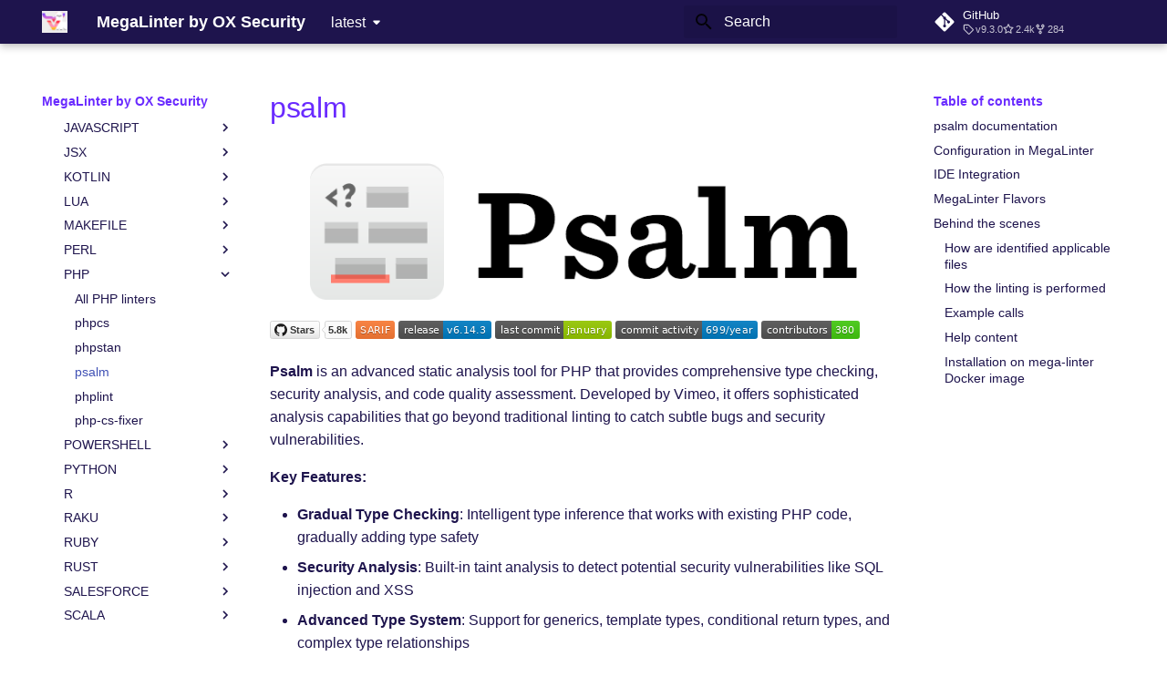

--- FILE ---
content_type: text/html; charset=utf-8
request_url: https://megalinter.io/latest/descriptors/php_psalm/
body_size: 20263
content:
<!DOCTYPE html><html lang="en" class="no-js"><head>
    
      <meta charset="utf-8">
      <meta name="viewport" content="width=device-width,initial-scale=1">
      
        <meta name="description" content="How to use psalm (configure, ignore files, ignore errors, help &amp; version documentations) to analyze PHP files">
      
      
        <meta name="author" content="Nicolas Vuillamy">
      
      
        <link rel="canonical" href="https://megalinter.io/latest/descriptors/php_psalm/">
      
      
        <link rel="prev" href="../php_phpstan/">
      
      
        <link rel="next" href="../php_phplint/">
      
      
        
      
      
      <link rel="icon" href="../../assets/images/mega-linter-square.png">
      <meta name="generator" content="mkdocs-1.6.1, mkdocs-material-9.7.1">
    
    
      
        <title>psalm configuration in MegaLinter - MegaLinter by OX Security</title>
      
    
    
      <link rel="stylesheet" href="../../assets/stylesheets/main.484c7ddc.min.css">
      
        
        <link rel="stylesheet" href="../../assets/stylesheets/palette.ab4e12ef.min.css">
      
      


    
    
      
    
    
      
        
        
        <link rel="preconnect" href="https://fonts.gstatic.com" crossorigin>
        <link rel="stylesheet" href="https://fonts.googleapis.com/css?family=Satoshi,+sans-serif:300,300i,400,400i,700,700i%7CRoboto+Mono:400,400i,700,700i&amp;display=fallback">
        <style>:root{--md-text-font:"Satoshi, sans-serif";--md-code-font:"Roboto Mono"}</style>
      
    
    
      <link rel="stylesheet" href="../../stylesheets/extra.css">
    
    <script>__md_scope=new URL("../..",location),__md_hash=e=>[...e].reduce(((e,_)=>(e<<5)-e+_.charCodeAt(0)),0),__md_get=(e,_=localStorage,t=__md_scope)=>JSON.parse(_.getItem(t.pathname+"."+e)),__md_set=(e,_,t=localStorage,a=__md_scope)=>{try{t.setItem(a.pathname+"."+e,JSON.stringify(_))}catch(e){}}</script>
    
      

    
    


<meta name="twitter:image:src" content="https://github.com/oxsecurity/megalinter/raw/main/docs/assets/images/mega-linter-logo.png">
<meta name="twitter:site" content="@nvuillam">
<meta name="twitter:card" content="summary_large_image">
<meta name="twitter:title" content="psalm configuration in MegaLinter">
<meta name="twitter:description" content="How to use psalm (configure, ignore files, ignore errors, help &amp; version documentations) to analyze PHP files">
<meta property="og:image" content="https://github.com/oxsecurity/megalinter/raw/main/docs/assets/images/mega-linter-logo.png">
<meta property="og:image:alt" content="🦙 MegaLinter analyzes 48 languages, 22 formats, 19 tooling formats, excessive copy-pastes and spelling mistakes in your repository sources with a GitHub Action, other CI tools or locally.">
<meta property="og:site_name" content="MegaLinter">
<meta property="og:title" content="psalm configuration in MegaLinter">
<meta property="og:description" content="How to use psalm (configure, ignore files, ignore errors, help &amp; version documentations) to analyze PHP files">



  <link href="../../assets/stylesheets/glightbox.min.css" rel="stylesheet"><script src="../../assets/javascripts/glightbox.min.js"></script><style id="glightbox-style">
            html.glightbox-open { overflow: initial; height: 100%; }
            .gslide-title { margin-top: 0px; user-select: text; }
            .gslide-desc { color: #666; user-select: text; }
            .gslide-image img { background: white; }
            .gscrollbar-fixer { padding-right: 15px; }
            .gdesc-inner { font-size: 0.75rem; }
            body[data-md-color-scheme="slate"] .gdesc-inner { background: var(--md-default-bg-color); }
            body[data-md-color-scheme="slate"] .gslide-title { color: var(--md-default-fg-color); }
            body[data-md-color-scheme="slate"] .gslide-desc { color: var(--md-default-fg-color); }
        </style></head>
  
  
    
    
    
    
    
    <body dir="ltr" data-md-color-scheme="default" data-md-color-primary="white" data-md-color-accent="indigo">
  
    
    <input class="md-toggle" data-md-toggle="drawer" type="checkbox" id="__drawer" autocomplete="off">
    <input class="md-toggle" data-md-toggle="search" type="checkbox" id="__search" autocomplete="off">
    <label class="md-overlay" for="__drawer"></label>
    <div data-md-component="skip">
      
        
        <a href="#psalm-documentation" class="md-skip">
          Skip to content
        </a>
      
    </div>
    <div data-md-component="announce">
      
    </div>
    
      <div data-md-color-scheme="default" data-md-component="outdated" hidden>
        
      </div>
    
    
      

  

<header class="md-header md-header--shadow" data-md-component="header">
  <nav class="md-header__inner md-grid" aria-label="Header">
    <a href="../.." title="MegaLinter by OX Security" class="md-header__button md-logo" aria-label="MegaLinter by OX Security" data-md-component="logo">
      
  <img src="../../assets/images/mega-linter-square.png" alt="logo">

    </a>
    <label class="md-header__button md-icon" for="__drawer">
      
      <svg xmlns="http://www.w3.org/2000/svg" viewBox="0 0 24 24"><path d="M3 6h18v2H3zm0 5h18v2H3zm0 5h18v2H3z"></path></svg>
    </label>
    <div class="md-header__title" data-md-component="header-title">
      <div class="md-header__ellipsis">
        <div class="md-header__topic">
          <span class="md-ellipsis">
            MegaLinter by OX Security
          </span>
        </div>
        <div class="md-header__topic" data-md-component="header-topic">
          <span class="md-ellipsis">
            
              psalm configuration in MegaLinter
            
          </span>
        </div>
      </div>
    </div>
    
      
    
    
    
    
      
      
        <label class="md-header__button md-icon" for="__search">
          
          <svg xmlns="http://www.w3.org/2000/svg" viewBox="0 0 24 24"><path d="M9.5 3A6.5 6.5 0 0 1 16 9.5c0 1.61-.59 3.09-1.56 4.23l.27.27h.79l5 5-1.5 1.5-5-5v-.79l-.27-.27A6.52 6.52 0 0 1 9.5 16 6.5 6.5 0 0 1 3 9.5 6.5 6.5 0 0 1 9.5 3m0 2C7 5 5 7 5 9.5S7 14 9.5 14 14 12 14 9.5 12 5 9.5 5"></path></svg>
        </label>
        <div class="md-search" data-md-component="search" role="dialog">
  <label class="md-search__overlay" for="__search"></label>
  <div class="md-search__inner" role="search">
    <form class="md-search__form" name="search">
      <input type="text" class="md-search__input" name="query" aria-label="Search" placeholder="Search" autocapitalize="off" autocorrect="off" autocomplete="off" spellcheck="false" data-md-component="search-query" required>
      <label class="md-search__icon md-icon" for="__search">
        
        <svg xmlns="http://www.w3.org/2000/svg" viewBox="0 0 24 24"><path d="M9.5 3A6.5 6.5 0 0 1 16 9.5c0 1.61-.59 3.09-1.56 4.23l.27.27h.79l5 5-1.5 1.5-5-5v-.79l-.27-.27A6.52 6.52 0 0 1 9.5 16 6.5 6.5 0 0 1 3 9.5 6.5 6.5 0 0 1 9.5 3m0 2C7 5 5 7 5 9.5S7 14 9.5 14 14 12 14 9.5 12 5 9.5 5"></path></svg>
        
        <svg xmlns="http://www.w3.org/2000/svg" viewBox="0 0 24 24"><path d="M20 11v2H8l5.5 5.5-1.42 1.42L4.16 12l7.92-7.92L13.5 5.5 8 11z"></path></svg>
      </label>
      <nav class="md-search__options" aria-label="Search">
        
        <button type="reset" class="md-search__icon md-icon" title="Clear" aria-label="Clear" tabindex="-1">
          
          <svg xmlns="http://www.w3.org/2000/svg" viewBox="0 0 24 24"><path d="M19 6.41 17.59 5 12 10.59 6.41 5 5 6.41 10.59 12 5 17.59 6.41 19 12 13.41 17.59 19 19 17.59 13.41 12z"></path></svg>
        </button>
      </nav>
      
    </form>
    <div class="md-search__output">
      <div class="md-search__scrollwrap" tabindex="0" data-md-scrollfix>
        <div class="md-search-result" data-md-component="search-result">
          <div class="md-search-result__meta">
            Initializing search
          </div>
          <ol class="md-search-result__list" role="presentation"></ol>
        </div>
      </div>
    </div>
  </div>
</div>
      
    
    
      <div class="md-header__source">
        <a href="https://github.com/oxsecurity/megalinter" title="Go to repository" class="md-source" data-md-component="source">
  <div class="md-source__icon md-icon">
    
    <svg xmlns="http://www.w3.org/2000/svg" viewBox="0 0 448 512"><!--! Font Awesome Free 7.1.0 by @fontawesome - https://fontawesome.com License - https://fontawesome.com/license/free (Icons: CC BY 4.0, Fonts: SIL OFL 1.1, Code: MIT License) Copyright 2025 Fonticons, Inc.--><path d="M439.6 236.1 244 40.5c-5.4-5.5-12.8-8.5-20.4-8.5s-15 3-20.4 8.4L162.5 81l51.5 51.5c27.1-9.1 52.7 16.8 43.4 43.7l49.7 49.7c34.2-11.8 61.2 31 35.5 56.7-26.5 26.5-70.2-2.9-56-37.3L240.3 199v121.9c25.3 12.5 22.3 41.8 9.1 55-6.4 6.4-15.2 10.1-24.3 10.1s-17.8-3.6-24.3-10.1c-17.6-17.6-11.1-46.9 11.2-56v-123c-20.8-8.5-24.6-30.7-18.6-45L142.6 101 8.5 235.1C3 240.6 0 247.9 0 255.5s3 15 8.5 20.4l195.6 195.7c5.4 5.4 12.7 8.4 20.4 8.4s15-3 20.4-8.4l194.7-194.7c5.4-5.4 8.4-12.8 8.4-20.4s-3-15-8.4-20.4"></path></svg>
  </div>
  <div class="md-source__repository">
    GitHub
  </div>
</a>
      </div>
    
  </nav>
  
</header>
    
    <div class="md-container" data-md-component="container">
      
      
        
          
        
      
      <main class="md-main" data-md-component="main">
        <div class="md-main__inner md-grid">
          
            
              
              <div class="md-sidebar md-sidebar--primary" data-md-component="sidebar" data-md-type="navigation">
                <div class="md-sidebar__scrollwrap">
                  <div class="md-sidebar__inner">
                    



<nav class="md-nav md-nav--primary" aria-label="Navigation" data-md-level="0">
  <label class="md-nav__title" for="__drawer">
    <a href="../.." title="MegaLinter by OX Security" class="md-nav__button md-logo" aria-label="MegaLinter by OX Security" data-md-component="logo">
      
  <img src="../../assets/images/mega-linter-square.png" alt="logo">

    </a>
    MegaLinter by OX Security
  </label>
  
    <div class="md-nav__source">
      <a href="https://github.com/oxsecurity/megalinter" title="Go to repository" class="md-source" data-md-component="source">
  <div class="md-source__icon md-icon">
    
    <svg xmlns="http://www.w3.org/2000/svg" viewBox="0 0 448 512"><!--! Font Awesome Free 7.1.0 by @fontawesome - https://fontawesome.com License - https://fontawesome.com/license/free (Icons: CC BY 4.0, Fonts: SIL OFL 1.1, Code: MIT License) Copyright 2025 Fonticons, Inc.--><path d="M439.6 236.1 244 40.5c-5.4-5.5-12.8-8.5-20.4-8.5s-15 3-20.4 8.4L162.5 81l51.5 51.5c27.1-9.1 52.7 16.8 43.4 43.7l49.7 49.7c34.2-11.8 61.2 31 35.5 56.7-26.5 26.5-70.2-2.9-56-37.3L240.3 199v121.9c25.3 12.5 22.3 41.8 9.1 55-6.4 6.4-15.2 10.1-24.3 10.1s-17.8-3.6-24.3-10.1c-17.6-17.6-11.1-46.9 11.2-56v-123c-20.8-8.5-24.6-30.7-18.6-45L142.6 101 8.5 235.1C3 240.6 0 247.9 0 255.5s3 15 8.5 20.4l195.6 195.7c5.4 5.4 12.7 8.4 20.4 8.4s15-3 20.4-8.4l194.7-194.7c5.4-5.4 8.4-12.8 8.4-20.4s-3-15-8.4-20.4"></path></svg>
  </div>
  <div class="md-source__repository">
    GitHub
  </div>
</a>
    </div>
  
  <ul class="md-nav__list" data-md-scrollfix>
    
      
      
  
  
  
  
    <li class="md-nav__item">
      <a href="../.." class="md-nav__link">
        
  
  
  <span class="md-ellipsis">
    
  
    Home
  

    
  </span>
  
  

      </a>
    </li>
  

    
      
      
  
  
  
  
    <li class="md-nav__item">
      <a href="../../quick-start/" class="md-nav__link">
        
  
  
  <span class="md-ellipsis">
    
  
    Quick Start
  

    
  </span>
  
  

      </a>
    </li>
  

    
      
      
  
  
  
  
    
    
    
    
    
    <li class="md-nav__item md-nav__item--nested">
      
        
        
        <input class="md-nav__toggle md-toggle " type="checkbox" id="__nav_3">
        
          
          <label class="md-nav__link" for="__nav_3" id="__nav_3_label" tabindex="0">
            
  
  
  <span class="md-ellipsis">
    
  
    Installation
  

    
  </span>
  
  

            <span class="md-nav__icon md-icon"></span>
          </label>
        
        <nav class="md-nav" data-md-level="1" aria-labelledby="__nav_3_label" aria-expanded="false">
          <label class="md-nav__title" for="__nav_3">
            <span class="md-nav__icon md-icon"></span>
            
  
    Installation
  

          </label>
          <ul class="md-nav__list" data-md-scrollfix>
            
              
                
  
  
  
  
    <li class="md-nav__item">
      <a href="../../install-assisted/" class="md-nav__link">
        
  
  
  <span class="md-ellipsis">
    
  
    Assisted Installation
  

    
  </span>
  
  

      </a>
    </li>
  

              
            
              
                
  
  
  
  
    <li class="md-nav__item">
      <a href="../../install-version/" class="md-nav__link">
        
  
  
  <span class="md-ellipsis">
    
  
    Which version to use ?
  

    
  </span>
  
  

      </a>
    </li>
  

              
            
              
                
  
  
  
  
    <li class="md-nav__item">
      <a href="../../install-github/" class="md-nav__link">
        
  
  
  <span class="md-ellipsis">
    
  
    GitHub Actions
  

    
  </span>
  
  

      </a>
    </li>
  

              
            
              
                
  
  
  
  
    <li class="md-nav__item">
      <a href="../../install-gitlab/" class="md-nav__link">
        
  
  
  <span class="md-ellipsis">
    
  
    Gitlab CI
  

    
  </span>
  
  

      </a>
    </li>
  

              
            
              
                
  
  
  
  
    <li class="md-nav__item">
      <a href="../../install-azure/" class="md-nav__link">
        
  
  
  <span class="md-ellipsis">
    
  
    Azure Pipelines
  

    
  </span>
  
  

      </a>
    </li>
  

              
            
              
                
  
  
  
  
    <li class="md-nav__item">
      <a href="../../install-bitbucket/" class="md-nav__link">
        
  
  
  <span class="md-ellipsis">
    
  
    Bitbucket Pipelines
  

    
  </span>
  
  

      </a>
    </li>
  

              
            
              
                
  
  
  
  
    <li class="md-nav__item">
      <a href="../../install-jenkins/" class="md-nav__link">
        
  
  
  <span class="md-ellipsis">
    
  
    Jenkins
  

    
  </span>
  
  

      </a>
    </li>
  

              
            
              
                
  
  
  
  
    <li class="md-nav__item">
      <a href="../../install-concourse/" class="md-nav__link">
        
  
  
  <span class="md-ellipsis">
    
  
    Concourse CI
  

    
  </span>
  
  

      </a>
    </li>
  

              
            
              
                
  
  
  
  
    <li class="md-nav__item">
      <a href="../../install-drone/" class="md-nav__link">
        
  
  
  <span class="md-ellipsis">
    
  
    Drone CI
  

    
  </span>
  
  

      </a>
    </li>
  

              
            
              
                
  
  
  
  
    <li class="md-nav__item">
      <a href="../../install-docker/" class="md-nav__link">
        
  
  
  <span class="md-ellipsis">
    
  
    Docker (CLI)
  

    
  </span>
  
  

      </a>
    </li>
  

              
            
              
                
  
  
  
  
    <li class="md-nav__item">
      <a href="../../install-locally/" class="md-nav__link">
        
  
  
  <span class="md-ellipsis">
    
  
    Run locally
  

    
  </span>
  
  

      </a>
    </li>
  

              
            
          </ul>
        </nav>
      
    </li>
  

    
      
      
  
  
  
  
    
    
    
    
    
    <li class="md-nav__item md-nav__item--nested">
      
        
        
        <input class="md-nav__toggle md-toggle " type="checkbox" id="__nav_4">
        
          
          <label class="md-nav__link" for="__nav_4" id="__nav_4_label" tabindex="0">
            
  
  
  <span class="md-ellipsis">
    
  
    Configuration
  

    
  </span>
  
  

            <span class="md-nav__icon md-icon"></span>
          </label>
        
        <nav class="md-nav" data-md-level="1" aria-labelledby="__nav_4_label" aria-expanded="false">
          <label class="md-nav__title" for="__nav_4">
            <span class="md-nav__icon md-icon"></span>
            
  
    Configuration
  

          </label>
          <ul class="md-nav__list" data-md-scrollfix>
            
              
                
  
  
  
  
    <li class="md-nav__item">
      <a href="../../config-file/" class="md-nav__link">
        
  
  
  <span class="md-ellipsis">
    
  
    .mega-linter.yml file
  

    
  </span>
  
  

      </a>
    </li>
  

              
            
              
                
  
  
  
  
    <li class="md-nav__item">
      <a href="../../config-variables/" class="md-nav__link">
        
  
  
  <span class="md-ellipsis">
    
  
    Common Variables
  

    
  </span>
  
  

      </a>
    </li>
  

              
            
              
                
  
  
  
  
    <li class="md-nav__item">
      <a href="../../config-activation/" class="md-nav__link">
        
  
  
  <span class="md-ellipsis">
    
  
    Activation / Deactivation
  

    
  </span>
  
  

      </a>
    </li>
  

              
            
              
                
  
  
  
  
    <li class="md-nav__item">
      <a href="../../config-filtering/" class="md-nav__link">
        
  
  
  <span class="md-ellipsis">
    
  
    Filtering files
  

    
  </span>
  
  

      </a>
    </li>
  

              
            
              
                
  
  
  
  
    <li class="md-nav__item">
      <a href="../../config-apply-fixes/" class="md-nav__link">
        
  
  
  <span class="md-ellipsis">
    
  
    Apply fixes
  

    
  </span>
  
  

      </a>
    </li>
  

              
            
              
                
  
  
  
  
    <li class="md-nav__item">
      <a href="../../config-linters/" class="md-nav__link">
        
  
  
  <span class="md-ellipsis">
    
  
    Linter scopes variables
  

    
  </span>
  
  

      </a>
    </li>
  

              
            
              
                
  
  
  
  
    <li class="md-nav__item">
      <a href="../../config-precommands/" class="md-nav__link">
        
  
  
  <span class="md-ellipsis">
    
  
    Pre-commands
  

    
  </span>
  
  

      </a>
    </li>
  

              
            
              
                
  
  
  
  
    <li class="md-nav__item">
      <a href="../../config-postcommands/" class="md-nav__link">
        
  
  
  <span class="md-ellipsis">
    
  
    Post-commands
  

    
  </span>
  
  

      </a>
    </li>
  

              
            
              
                
  
  
  
  
    <li class="md-nav__item">
      <a href="../../config-variables-security/" class="md-nav__link">
        
  
  
  <span class="md-ellipsis">
    
  
    ENV variables security
  

    
  </span>
  
  

      </a>
    </li>
  

              
            
              
                
  
  
  
  
    <li class="md-nav__item">
      <a href="../../config-cli-lint-mode/" class="md-nav__link">
        
  
  
  <span class="md-ellipsis">
    
  
    CLI lint mode
  

    
  </span>
  
  

      </a>
    </li>
  

              
            
          </ul>
        </nav>
      
    </li>
  

    
      
      
  
  
    
  
  
  
    
    
    
    
    
    <li class="md-nav__item md-nav__item--active md-nav__item--nested">
      
        
        
        <input class="md-nav__toggle md-toggle " type="checkbox" id="__nav_5" checked>
        
          
          <label class="md-nav__link" for="__nav_5" id="__nav_5_label" tabindex="0">
            
  
  
  <span class="md-ellipsis">
    
  
    Linters
  

    
  </span>
  
  

            <span class="md-nav__icon md-icon"></span>
          </label>
        
        <nav class="md-nav" data-md-level="1" aria-labelledby="__nav_5_label" aria-expanded="true">
          <label class="md-nav__title" for="__nav_5">
            <span class="md-nav__icon md-icon"></span>
            
  
    Linters
  

          </label>
          <ul class="md-nav__list" data-md-scrollfix>
            
              
                
  
  
  
  
    <li class="md-nav__item">
      <a href="../../supported-linters/" class="md-nav__link">
        
  
  
  <span class="md-ellipsis">
    
  
    All supported linters
  

    
  </span>
  
  

      </a>
    </li>
  

              
            
              
                
  
  
    
  
  
  
    
    
    
    
    
    <li class="md-nav__item md-nav__item--active md-nav__item--nested">
      
        
        
        <input class="md-nav__toggle md-toggle " type="checkbox" id="__nav_5_2" checked>
        
          
          <label class="md-nav__link" for="__nav_5_2" id="__nav_5_2_label" tabindex="0">
            
  
  
  <span class="md-ellipsis">
    
  
    Languages linters
  

    
  </span>
  
  

            <span class="md-nav__icon md-icon"></span>
          </label>
        
        <nav class="md-nav" data-md-level="2" aria-labelledby="__nav_5_2_label" aria-expanded="true">
          <label class="md-nav__title" for="__nav_5_2">
            <span class="md-nav__icon md-icon"></span>
            
  
    Languages linters
  

          </label>
          <ul class="md-nav__list" data-md-scrollfix>
            
              
                
  
  
  
  
    <li class="md-nav__item">
      <a href="../../supported-linters/#languages" class="md-nav__link">
        
  
  
  <span class="md-ellipsis">
    
  
    All language linters
  

    
  </span>
  
  

      </a>
    </li>
  

              
            
              
                
  
  
  
  
    
    
    
    
    
    <li class="md-nav__item md-nav__item--nested">
      
        
        
        <input class="md-nav__toggle md-toggle " type="checkbox" id="__nav_5_2_2">
        
          
          <label class="md-nav__link" for="__nav_5_2_2" id="__nav_5_2_2_label" tabindex="0">
            
  
  
  <span class="md-ellipsis">
    
  
    BASH
  

    
  </span>
  
  

            <span class="md-nav__icon md-icon"></span>
          </label>
        
        <nav class="md-nav" data-md-level="3" aria-labelledby="__nav_5_2_2_label" aria-expanded="false">
          <label class="md-nav__title" for="__nav_5_2_2">
            <span class="md-nav__icon md-icon"></span>
            
  
    BASH
  

          </label>
          <ul class="md-nav__list" data-md-scrollfix>
            
              
                
  
  
  
  
    <li class="md-nav__item">
      <a href="../bash/" class="md-nav__link">
        
  
  
  <span class="md-ellipsis">
    
  
    All BASH linters
  

    
  </span>
  
  

      </a>
    </li>
  

              
            
              
                
  
  
  
  
    <li class="md-nav__item">
      <a href="../bash_bash_exec/" class="md-nav__link">
        
  
  
  <span class="md-ellipsis">
    
  
    bash-exec
  

    
  </span>
  
  

      </a>
    </li>
  

              
            
              
                
  
  
  
  
    <li class="md-nav__item">
      <a href="../bash_shellcheck/" class="md-nav__link">
        
  
  
  <span class="md-ellipsis">
    
  
    shellcheck
  

    
  </span>
  
  

      </a>
    </li>
  

              
            
              
                
  
  
  
  
    <li class="md-nav__item">
      <a href="../bash_shfmt/" class="md-nav__link">
        
  
  
  <span class="md-ellipsis">
    
  
    shfmt
  

    
  </span>
  
  

      </a>
    </li>
  

              
            
          </ul>
        </nav>
      
    </li>
  

              
            
              
                
  
  
  
  
    
    
    
    
    
    <li class="md-nav__item md-nav__item--nested">
      
        
        
        <input class="md-nav__toggle md-toggle " type="checkbox" id="__nav_5_2_3">
        
          
          <label class="md-nav__link" for="__nav_5_2_3" id="__nav_5_2_3_label" tabindex="0">
            
  
  
  <span class="md-ellipsis">
    
  
    C
  

    
  </span>
  
  

            <span class="md-nav__icon md-icon"></span>
          </label>
        
        <nav class="md-nav" data-md-level="3" aria-labelledby="__nav_5_2_3_label" aria-expanded="false">
          <label class="md-nav__title" for="__nav_5_2_3">
            <span class="md-nav__icon md-icon"></span>
            
  
    C
  

          </label>
          <ul class="md-nav__list" data-md-scrollfix>
            
              
                
  
  
  
  
    <li class="md-nav__item">
      <a href="../c/" class="md-nav__link">
        
  
  
  <span class="md-ellipsis">
    
  
    All C linters
  

    
  </span>
  
  

      </a>
    </li>
  

              
            
              
                
  
  
  
  
    <li class="md-nav__item">
      <a href="../c_cppcheck/" class="md-nav__link">
        
  
  
  <span class="md-ellipsis">
    
  
    cppcheck
  

    
  </span>
  
  

      </a>
    </li>
  

              
            
              
                
  
  
  
  
    <li class="md-nav__item">
      <a href="../c_cpplint/" class="md-nav__link">
        
  
  
  <span class="md-ellipsis">
    
  
    cpplint
  

    
  </span>
  
  

      </a>
    </li>
  

              
            
              
                
  
  
  
  
    <li class="md-nav__item">
      <a href="../c_clang_format/" class="md-nav__link">
        
  
  
  <span class="md-ellipsis">
    
  
    clang-format
  

    
  </span>
  
  

      </a>
    </li>
  

              
            
          </ul>
        </nav>
      
    </li>
  

              
            
              
                
  
  
  
  
    
    
    
    
    
    <li class="md-nav__item md-nav__item--nested">
      
        
        
        <input class="md-nav__toggle md-toggle " type="checkbox" id="__nav_5_2_4">
        
          
          <label class="md-nav__link" for="__nav_5_2_4" id="__nav_5_2_4_label" tabindex="0">
            
  
  
  <span class="md-ellipsis">
    
  
    CLOJURE
  

    
  </span>
  
  

            <span class="md-nav__icon md-icon"></span>
          </label>
        
        <nav class="md-nav" data-md-level="3" aria-labelledby="__nav_5_2_4_label" aria-expanded="false">
          <label class="md-nav__title" for="__nav_5_2_4">
            <span class="md-nav__icon md-icon"></span>
            
  
    CLOJURE
  

          </label>
          <ul class="md-nav__list" data-md-scrollfix>
            
              
                
  
  
  
  
    <li class="md-nav__item">
      <a href="../clojure/" class="md-nav__link">
        
  
  
  <span class="md-ellipsis">
    
  
    All CLOJURE linters
  

    
  </span>
  
  

      </a>
    </li>
  

              
            
              
                
  
  
  
  
    <li class="md-nav__item">
      <a href="../clojure_clj_kondo/" class="md-nav__link">
        
  
  
  <span class="md-ellipsis">
    
  
    clj-kondo
  

    
  </span>
  
  

      </a>
    </li>
  

              
            
              
                
  
  
  
  
    <li class="md-nav__item">
      <a href="../clojure_cljstyle/" class="md-nav__link">
        
  
  
  <span class="md-ellipsis">
    
  
    cljstyle
  

    
  </span>
  
  

      </a>
    </li>
  

              
            
          </ul>
        </nav>
      
    </li>
  

              
            
              
                
  
  
  
  
    
    
    
    
    
    <li class="md-nav__item md-nav__item--nested">
      
        
        
        <input class="md-nav__toggle md-toggle " type="checkbox" id="__nav_5_2_5">
        
          
          <label class="md-nav__link" for="__nav_5_2_5" id="__nav_5_2_5_label" tabindex="0">
            
  
  
  <span class="md-ellipsis">
    
  
    COFFEE
  

    
  </span>
  
  

            <span class="md-nav__icon md-icon"></span>
          </label>
        
        <nav class="md-nav" data-md-level="3" aria-labelledby="__nav_5_2_5_label" aria-expanded="false">
          <label class="md-nav__title" for="__nav_5_2_5">
            <span class="md-nav__icon md-icon"></span>
            
  
    COFFEE
  

          </label>
          <ul class="md-nav__list" data-md-scrollfix>
            
              
                
  
  
  
  
    <li class="md-nav__item">
      <a href="../coffee/" class="md-nav__link">
        
  
  
  <span class="md-ellipsis">
    
  
    All COFFEE linters
  

    
  </span>
  
  

      </a>
    </li>
  

              
            
              
                
  
  
  
  
    <li class="md-nav__item">
      <a href="../coffee_coffeelint/" class="md-nav__link">
        
  
  
  <span class="md-ellipsis">
    
  
    coffeelint
  

    
  </span>
  
  

      </a>
    </li>
  

              
            
          </ul>
        </nav>
      
    </li>
  

              
            
              
                
  
  
  
  
    
    
    
    
    
    <li class="md-nav__item md-nav__item--nested">
      
        
        
        <input class="md-nav__toggle md-toggle " type="checkbox" id="__nav_5_2_6">
        
          
          <label class="md-nav__link" for="__nav_5_2_6" id="__nav_5_2_6_label" tabindex="0">
            
  
  
  <span class="md-ellipsis">
    
  
    C++ (CPP)
  

    
  </span>
  
  

            <span class="md-nav__icon md-icon"></span>
          </label>
        
        <nav class="md-nav" data-md-level="3" aria-labelledby="__nav_5_2_6_label" aria-expanded="false">
          <label class="md-nav__title" for="__nav_5_2_6">
            <span class="md-nav__icon md-icon"></span>
            
  
    C++ (CPP)
  

          </label>
          <ul class="md-nav__list" data-md-scrollfix>
            
              
                
  
  
  
  
    <li class="md-nav__item">
      <a href="../cpp/" class="md-nav__link">
        
  
  
  <span class="md-ellipsis">
    
  
    All C++ (CPP) linters
  

    
  </span>
  
  

      </a>
    </li>
  

              
            
              
                
  
  
  
  
    <li class="md-nav__item">
      <a href="../cpp_cppcheck/" class="md-nav__link">
        
  
  
  <span class="md-ellipsis">
    
  
    cppcheck
  

    
  </span>
  
  

      </a>
    </li>
  

              
            
              
                
  
  
  
  
    <li class="md-nav__item">
      <a href="../cpp_cpplint/" class="md-nav__link">
        
  
  
  <span class="md-ellipsis">
    
  
    cpplint
  

    
  </span>
  
  

      </a>
    </li>
  

              
            
              
                
  
  
  
  
    <li class="md-nav__item">
      <a href="../cpp_clang_format/" class="md-nav__link">
        
  
  
  <span class="md-ellipsis">
    
  
    clang-format
  

    
  </span>
  
  

      </a>
    </li>
  

              
            
          </ul>
        </nav>
      
    </li>
  

              
            
              
                
  
  
  
  
    
    
    
    
    
    <li class="md-nav__item md-nav__item--nested">
      
        
        
        <input class="md-nav__toggle md-toggle " type="checkbox" id="__nav_5_2_7">
        
          
          <label class="md-nav__link" for="__nav_5_2_7" id="__nav_5_2_7_label" tabindex="0">
            
  
  
  <span class="md-ellipsis">
    
  
    C# (CSHARP)
  

    
  </span>
  
  

            <span class="md-nav__icon md-icon"></span>
          </label>
        
        <nav class="md-nav" data-md-level="3" aria-labelledby="__nav_5_2_7_label" aria-expanded="false">
          <label class="md-nav__title" for="__nav_5_2_7">
            <span class="md-nav__icon md-icon"></span>
            
  
    C# (CSHARP)
  

          </label>
          <ul class="md-nav__list" data-md-scrollfix>
            
              
                
  
  
  
  
    <li class="md-nav__item">
      <a href="../csharp/" class="md-nav__link">
        
  
  
  <span class="md-ellipsis">
    
  
    All C# (CSHARP) linters
  

    
  </span>
  
  

      </a>
    </li>
  

              
            
              
                
  
  
  
  
    <li class="md-nav__item">
      <a href="../csharp_dotnet_format/" class="md-nav__link">
        
  
  
  <span class="md-ellipsis">
    
  
    dotnet-format
  

    
  </span>
  
  

      </a>
    </li>
  

              
            
              
                
  
  
  
  
    <li class="md-nav__item">
      <a href="../csharp_csharpier/" class="md-nav__link">
        
  
  
  <span class="md-ellipsis">
    
  
    csharpier
  

    
  </span>
  
  

      </a>
    </li>
  

              
            
              
                
  
  
  
  
    <li class="md-nav__item">
      <a href="../csharp_roslynator/" class="md-nav__link">
        
  
  
  <span class="md-ellipsis">
    
  
    roslynator
  

    
  </span>
  
  

      </a>
    </li>
  

              
            
          </ul>
        </nav>
      
    </li>
  

              
            
              
                
  
  
  
  
    
    
    
    
    
    <li class="md-nav__item md-nav__item--nested">
      
        
        
        <input class="md-nav__toggle md-toggle " type="checkbox" id="__nav_5_2_8">
        
          
          <label class="md-nav__link" for="__nav_5_2_8" id="__nav_5_2_8_label" tabindex="0">
            
  
  
  <span class="md-ellipsis">
    
  
    DART
  

    
  </span>
  
  

            <span class="md-nav__icon md-icon"></span>
          </label>
        
        <nav class="md-nav" data-md-level="3" aria-labelledby="__nav_5_2_8_label" aria-expanded="false">
          <label class="md-nav__title" for="__nav_5_2_8">
            <span class="md-nav__icon md-icon"></span>
            
  
    DART
  

          </label>
          <ul class="md-nav__list" data-md-scrollfix>
            
              
                
  
  
  
  
    <li class="md-nav__item">
      <a href="../dart/" class="md-nav__link">
        
  
  
  <span class="md-ellipsis">
    
  
    All DART linters
  

    
  </span>
  
  

      </a>
    </li>
  

              
            
              
                
  
  
  
  
    <li class="md-nav__item">
      <a href="../dart_dartanalyzer/" class="md-nav__link">
        
  
  
  <span class="md-ellipsis">
    
  
    dartanalyzer
  

    
  </span>
  
  

      </a>
    </li>
  

              
            
          </ul>
        </nav>
      
    </li>
  

              
            
              
                
  
  
  
  
    
    
    
    
    
    <li class="md-nav__item md-nav__item--nested">
      
        
        
        <input class="md-nav__toggle md-toggle " type="checkbox" id="__nav_5_2_9">
        
          
          <label class="md-nav__link" for="__nav_5_2_9" id="__nav_5_2_9_label" tabindex="0">
            
  
  
  <span class="md-ellipsis">
    
  
    GO
  

    
  </span>
  
  

            <span class="md-nav__icon md-icon"></span>
          </label>
        
        <nav class="md-nav" data-md-level="3" aria-labelledby="__nav_5_2_9_label" aria-expanded="false">
          <label class="md-nav__title" for="__nav_5_2_9">
            <span class="md-nav__icon md-icon"></span>
            
  
    GO
  

          </label>
          <ul class="md-nav__list" data-md-scrollfix>
            
              
                
  
  
  
  
    <li class="md-nav__item">
      <a href="../go/" class="md-nav__link">
        
  
  
  <span class="md-ellipsis">
    
  
    All GO linters
  

    
  </span>
  
  

      </a>
    </li>
  

              
            
              
                
  
  
  
  
    <li class="md-nav__item">
      <a href="../go_golangci_lint/" class="md-nav__link">
        
  
  
  <span class="md-ellipsis">
    
  
    golangci-lint
  

    
  </span>
  
  

      </a>
    </li>
  

              
            
              
                
  
  
  
  
    <li class="md-nav__item">
      <a href="../go_revive/" class="md-nav__link">
        
  
  
  <span class="md-ellipsis">
    
  
    revive
  

    
  </span>
  
  

      </a>
    </li>
  

              
            
          </ul>
        </nav>
      
    </li>
  

              
            
              
                
  
  
  
  
    
    
    
    
    
    <li class="md-nav__item md-nav__item--nested">
      
        
        
        <input class="md-nav__toggle md-toggle " type="checkbox" id="__nav_5_2_10">
        
          
          <label class="md-nav__link" for="__nav_5_2_10" id="__nav_5_2_10_label" tabindex="0">
            
  
  
  <span class="md-ellipsis">
    
  
    GROOVY
  

    
  </span>
  
  

            <span class="md-nav__icon md-icon"></span>
          </label>
        
        <nav class="md-nav" data-md-level="3" aria-labelledby="__nav_5_2_10_label" aria-expanded="false">
          <label class="md-nav__title" for="__nav_5_2_10">
            <span class="md-nav__icon md-icon"></span>
            
  
    GROOVY
  

          </label>
          <ul class="md-nav__list" data-md-scrollfix>
            
              
                
  
  
  
  
    <li class="md-nav__item">
      <a href="../groovy/" class="md-nav__link">
        
  
  
  <span class="md-ellipsis">
    
  
    All GROOVY linters
  

    
  </span>
  
  

      </a>
    </li>
  

              
            
              
                
  
  
  
  
    <li class="md-nav__item">
      <a href="../groovy_npm_groovy_lint/" class="md-nav__link">
        
  
  
  <span class="md-ellipsis">
    
  
    npm-groovy-lint
  

    
  </span>
  
  

      </a>
    </li>
  

              
            
          </ul>
        </nav>
      
    </li>
  

              
            
              
                
  
  
  
  
    
    
    
    
    
    <li class="md-nav__item md-nav__item--nested">
      
        
        
        <input class="md-nav__toggle md-toggle " type="checkbox" id="__nav_5_2_11">
        
          
          <label class="md-nav__link" for="__nav_5_2_11" id="__nav_5_2_11_label" tabindex="0">
            
  
  
  <span class="md-ellipsis">
    
  
    JAVA
  

    
  </span>
  
  

            <span class="md-nav__icon md-icon"></span>
          </label>
        
        <nav class="md-nav" data-md-level="3" aria-labelledby="__nav_5_2_11_label" aria-expanded="false">
          <label class="md-nav__title" for="__nav_5_2_11">
            <span class="md-nav__icon md-icon"></span>
            
  
    JAVA
  

          </label>
          <ul class="md-nav__list" data-md-scrollfix>
            
              
                
  
  
  
  
    <li class="md-nav__item">
      <a href="../java/" class="md-nav__link">
        
  
  
  <span class="md-ellipsis">
    
  
    All JAVA linters
  

    
  </span>
  
  

      </a>
    </li>
  

              
            
              
                
  
  
  
  
    <li class="md-nav__item">
      <a href="../java_checkstyle/" class="md-nav__link">
        
  
  
  <span class="md-ellipsis">
    
  
    checkstyle
  

    
  </span>
  
  

      </a>
    </li>
  

              
            
              
                
  
  
  
  
    <li class="md-nav__item">
      <a href="../java_pmd/" class="md-nav__link">
        
  
  
  <span class="md-ellipsis">
    
  
    pmd
  

    
  </span>
  
  

      </a>
    </li>
  

              
            
          </ul>
        </nav>
      
    </li>
  

              
            
              
                
  
  
  
  
    
    
    
    
    
    <li class="md-nav__item md-nav__item--nested">
      
        
        
        <input class="md-nav__toggle md-toggle " type="checkbox" id="__nav_5_2_12">
        
          
          <label class="md-nav__link" for="__nav_5_2_12" id="__nav_5_2_12_label" tabindex="0">
            
  
  
  <span class="md-ellipsis">
    
  
    JAVASCRIPT
  

    
  </span>
  
  

            <span class="md-nav__icon md-icon"></span>
          </label>
        
        <nav class="md-nav" data-md-level="3" aria-labelledby="__nav_5_2_12_label" aria-expanded="false">
          <label class="md-nav__title" for="__nav_5_2_12">
            <span class="md-nav__icon md-icon"></span>
            
  
    JAVASCRIPT
  

          </label>
          <ul class="md-nav__list" data-md-scrollfix>
            
              
                
  
  
  
  
    <li class="md-nav__item">
      <a href="../javascript/" class="md-nav__link">
        
  
  
  <span class="md-ellipsis">
    
  
    All JAVASCRIPT linters
  

    
  </span>
  
  

      </a>
    </li>
  

              
            
              
                
  
  
  
  
    <li class="md-nav__item">
      <a href="../javascript_eslint/" class="md-nav__link">
        
  
  
  <span class="md-ellipsis">
    
  
    eslint
  

    
  </span>
  
  

      </a>
    </li>
  

              
            
              
                
  
  
  
  
    <li class="md-nav__item">
      <a href="../javascript_standard/" class="md-nav__link">
        
  
  
  <span class="md-ellipsis">
    
  
    standard
  

    
  </span>
  
  

      </a>
    </li>
  

              
            
              
                
  
  
  
  
    <li class="md-nav__item">
      <a href="../javascript_prettier/" class="md-nav__link">
        
  
  
  <span class="md-ellipsis">
    
  
    prettier
  

    
  </span>
  
  

      </a>
    </li>
  

              
            
          </ul>
        </nav>
      
    </li>
  

              
            
              
                
  
  
  
  
    
    
    
    
    
    <li class="md-nav__item md-nav__item--nested">
      
        
        
        <input class="md-nav__toggle md-toggle " type="checkbox" id="__nav_5_2_13">
        
          
          <label class="md-nav__link" for="__nav_5_2_13" id="__nav_5_2_13_label" tabindex="0">
            
  
  
  <span class="md-ellipsis">
    
  
    JSX
  

    
  </span>
  
  

            <span class="md-nav__icon md-icon"></span>
          </label>
        
        <nav class="md-nav" data-md-level="3" aria-labelledby="__nav_5_2_13_label" aria-expanded="false">
          <label class="md-nav__title" for="__nav_5_2_13">
            <span class="md-nav__icon md-icon"></span>
            
  
    JSX
  

          </label>
          <ul class="md-nav__list" data-md-scrollfix>
            
              
                
  
  
  
  
    <li class="md-nav__item">
      <a href="../jsx/" class="md-nav__link">
        
  
  
  <span class="md-ellipsis">
    
  
    All JSX linters
  

    
  </span>
  
  

      </a>
    </li>
  

              
            
              
                
  
  
  
  
    <li class="md-nav__item">
      <a href="../jsx_eslint/" class="md-nav__link">
        
  
  
  <span class="md-ellipsis">
    
  
    eslint
  

    
  </span>
  
  

      </a>
    </li>
  

              
            
          </ul>
        </nav>
      
    </li>
  

              
            
              
                
  
  
  
  
    
    
    
    
    
    <li class="md-nav__item md-nav__item--nested">
      
        
        
        <input class="md-nav__toggle md-toggle " type="checkbox" id="__nav_5_2_14">
        
          
          <label class="md-nav__link" for="__nav_5_2_14" id="__nav_5_2_14_label" tabindex="0">
            
  
  
  <span class="md-ellipsis">
    
  
    KOTLIN
  

    
  </span>
  
  

            <span class="md-nav__icon md-icon"></span>
          </label>
        
        <nav class="md-nav" data-md-level="3" aria-labelledby="__nav_5_2_14_label" aria-expanded="false">
          <label class="md-nav__title" for="__nav_5_2_14">
            <span class="md-nav__icon md-icon"></span>
            
  
    KOTLIN
  

          </label>
          <ul class="md-nav__list" data-md-scrollfix>
            
              
                
  
  
  
  
    <li class="md-nav__item">
      <a href="../kotlin/" class="md-nav__link">
        
  
  
  <span class="md-ellipsis">
    
  
    All KOTLIN linters
  

    
  </span>
  
  

      </a>
    </li>
  

              
            
              
                
  
  
  
  
    <li class="md-nav__item">
      <a href="../kotlin_ktlint/" class="md-nav__link">
        
  
  
  <span class="md-ellipsis">
    
  
    ktlint
  

    
  </span>
  
  

      </a>
    </li>
  

              
            
              
                
  
  
  
  
    <li class="md-nav__item">
      <a href="../kotlin_detekt/" class="md-nav__link">
        
  
  
  <span class="md-ellipsis">
    
  
    detekt
  

    
  </span>
  
  

      </a>
    </li>
  

              
            
          </ul>
        </nav>
      
    </li>
  

              
            
              
                
  
  
  
  
    
    
    
    
    
    <li class="md-nav__item md-nav__item--nested">
      
        
        
        <input class="md-nav__toggle md-toggle " type="checkbox" id="__nav_5_2_15">
        
          
          <label class="md-nav__link" for="__nav_5_2_15" id="__nav_5_2_15_label" tabindex="0">
            
  
  
  <span class="md-ellipsis">
    
  
    LUA
  

    
  </span>
  
  

            <span class="md-nav__icon md-icon"></span>
          </label>
        
        <nav class="md-nav" data-md-level="3" aria-labelledby="__nav_5_2_15_label" aria-expanded="false">
          <label class="md-nav__title" for="__nav_5_2_15">
            <span class="md-nav__icon md-icon"></span>
            
  
    LUA
  

          </label>
          <ul class="md-nav__list" data-md-scrollfix>
            
              
                
  
  
  
  
    <li class="md-nav__item">
      <a href="../lua/" class="md-nav__link">
        
  
  
  <span class="md-ellipsis">
    
  
    All LUA linters
  

    
  </span>
  
  

      </a>
    </li>
  

              
            
              
                
  
  
  
  
    <li class="md-nav__item">
      <a href="../lua_luacheck/" class="md-nav__link">
        
  
  
  <span class="md-ellipsis">
    
  
    luacheck
  

    
  </span>
  
  

      </a>
    </li>
  

              
            
              
                
  
  
  
  
    <li class="md-nav__item">
      <a href="../lua_selene/" class="md-nav__link">
        
  
  
  <span class="md-ellipsis">
    
  
    selene
  

    
  </span>
  
  

      </a>
    </li>
  

              
            
              
                
  
  
  
  
    <li class="md-nav__item">
      <a href="../lua_stylua/" class="md-nav__link">
        
  
  
  <span class="md-ellipsis">
    
  
    stylua
  

    
  </span>
  
  

      </a>
    </li>
  

              
            
          </ul>
        </nav>
      
    </li>
  

              
            
              
                
  
  
  
  
    
    
    
    
    
    <li class="md-nav__item md-nav__item--nested">
      
        
        
        <input class="md-nav__toggle md-toggle " type="checkbox" id="__nav_5_2_16">
        
          
          <label class="md-nav__link" for="__nav_5_2_16" id="__nav_5_2_16_label" tabindex="0">
            
  
  
  <span class="md-ellipsis">
    
  
    MAKEFILE
  

    
  </span>
  
  

            <span class="md-nav__icon md-icon"></span>
          </label>
        
        <nav class="md-nav" data-md-level="3" aria-labelledby="__nav_5_2_16_label" aria-expanded="false">
          <label class="md-nav__title" for="__nav_5_2_16">
            <span class="md-nav__icon md-icon"></span>
            
  
    MAKEFILE
  

          </label>
          <ul class="md-nav__list" data-md-scrollfix>
            
              
                
  
  
  
  
    <li class="md-nav__item">
      <a href="../makefile/" class="md-nav__link">
        
  
  
  <span class="md-ellipsis">
    
  
    All MAKEFILE linters
  

    
  </span>
  
  

      </a>
    </li>
  

              
            
              
                
  
  
  
  
    <li class="md-nav__item">
      <a href="../makefile_checkmake/" class="md-nav__link">
        
  
  
  <span class="md-ellipsis">
    
  
    checkmake
  

    
  </span>
  
  

      </a>
    </li>
  

              
            
          </ul>
        </nav>
      
    </li>
  

              
            
              
                
  
  
  
  
    
    
    
    
    
    <li class="md-nav__item md-nav__item--nested">
      
        
        
        <input class="md-nav__toggle md-toggle " type="checkbox" id="__nav_5_2_17">
        
          
          <label class="md-nav__link" for="__nav_5_2_17" id="__nav_5_2_17_label" tabindex="0">
            
  
  
  <span class="md-ellipsis">
    
  
    PERL
  

    
  </span>
  
  

            <span class="md-nav__icon md-icon"></span>
          </label>
        
        <nav class="md-nav" data-md-level="3" aria-labelledby="__nav_5_2_17_label" aria-expanded="false">
          <label class="md-nav__title" for="__nav_5_2_17">
            <span class="md-nav__icon md-icon"></span>
            
  
    PERL
  

          </label>
          <ul class="md-nav__list" data-md-scrollfix>
            
              
                
  
  
  
  
    <li class="md-nav__item">
      <a href="../perl/" class="md-nav__link">
        
  
  
  <span class="md-ellipsis">
    
  
    All PERL linters
  

    
  </span>
  
  

      </a>
    </li>
  

              
            
              
                
  
  
  
  
    <li class="md-nav__item">
      <a href="../perl_perlcritic/" class="md-nav__link">
        
  
  
  <span class="md-ellipsis">
    
  
    perlcritic
  

    
  </span>
  
  

      </a>
    </li>
  

              
            
          </ul>
        </nav>
      
    </li>
  

              
            
              
                
  
  
    
  
  
  
    
    
    
    
    
    <li class="md-nav__item md-nav__item--active md-nav__item--nested">
      
        
        
        <input class="md-nav__toggle md-toggle " type="checkbox" id="__nav_5_2_18" checked>
        
          
          <label class="md-nav__link" for="__nav_5_2_18" id="__nav_5_2_18_label" tabindex="0">
            
  
  
  <span class="md-ellipsis">
    
  
    PHP
  

    
  </span>
  
  

            <span class="md-nav__icon md-icon"></span>
          </label>
        
        <nav class="md-nav" data-md-level="3" aria-labelledby="__nav_5_2_18_label" aria-expanded="true">
          <label class="md-nav__title" for="__nav_5_2_18">
            <span class="md-nav__icon md-icon"></span>
            
  
    PHP
  

          </label>
          <ul class="md-nav__list" data-md-scrollfix>
            
              
                
  
  
  
  
    <li class="md-nav__item">
      <a href="../php/" class="md-nav__link">
        
  
  
  <span class="md-ellipsis">
    
  
    All PHP linters
  

    
  </span>
  
  

      </a>
    </li>
  

              
            
              
                
  
  
  
  
    <li class="md-nav__item">
      <a href="../php_phpcs/" class="md-nav__link">
        
  
  
  <span class="md-ellipsis">
    
  
    phpcs
  

    
  </span>
  
  

      </a>
    </li>
  

              
            
              
                
  
  
  
  
    <li class="md-nav__item">
      <a href="../php_phpstan/" class="md-nav__link">
        
  
  
  <span class="md-ellipsis">
    
  
    phpstan
  

    
  </span>
  
  

      </a>
    </li>
  

              
            
              
                
  
  
    
  
  
  
    <li class="md-nav__item md-nav__item--active">
      
      <input class="md-nav__toggle md-toggle" type="checkbox" id="__toc">
      
      
      
        <label class="md-nav__link md-nav__link--active" for="__toc">
          
  
  
  <span class="md-ellipsis">
    
  
    psalm
  

    
  </span>
  
  

          <span class="md-nav__icon md-icon"></span>
        </label>
      
      <a href="./" class="md-nav__link md-nav__link--active">
        
  
  
  <span class="md-ellipsis">
    
  
    psalm
  

    
  </span>
  
  

      </a>
      
        

<nav class="md-nav md-nav--secondary" aria-label="Table of contents">
  
  
  
  
    <label class="md-nav__title" for="__toc">
      <span class="md-nav__icon md-icon"></span>
      Table of contents
    </label>
    <ul class="md-nav__list" data-md-component="toc" data-md-scrollfix>
      
        <li class="md-nav__item">
  <a href="#psalm-documentation" class="md-nav__link">
    <span class="md-ellipsis">
      
        psalm documentation
      
    </span>
  </a>
  
</li>
      
        <li class="md-nav__item">
  <a href="#configuration-in-megalinter" class="md-nav__link">
    <span class="md-ellipsis">
      
        Configuration in MegaLinter
      
    </span>
  </a>
  
</li>
      
        <li class="md-nav__item">
  <a href="#ide-integration" class="md-nav__link">
    <span class="md-ellipsis">
      
        IDE Integration
      
    </span>
  </a>
  
</li>
      
        <li class="md-nav__item">
  <a href="#megalinter-flavors" class="md-nav__link">
    <span class="md-ellipsis">
      
        MegaLinter Flavors
      
    </span>
  </a>
  
</li>
      
        <li class="md-nav__item">
  <a href="#behind-the-scenes" class="md-nav__link">
    <span class="md-ellipsis">
      
        Behind the scenes
      
    </span>
  </a>
  
    <nav class="md-nav" aria-label="Behind the scenes">
      <ul class="md-nav__list">
        
          <li class="md-nav__item">
  <a href="#how-are-identified-applicable-files" class="md-nav__link">
    <span class="md-ellipsis">
      
        How are identified applicable files
      
    </span>
  </a>
  
</li>
        
          <li class="md-nav__item">
  <a href="#how-the-linting-is-performed" class="md-nav__link">
    <span class="md-ellipsis">
      
        How the linting is performed
      
    </span>
  </a>
  
</li>
        
          <li class="md-nav__item">
  <a href="#example-calls" class="md-nav__link">
    <span class="md-ellipsis">
      
        Example calls
      
    </span>
  </a>
  
</li>
        
          <li class="md-nav__item">
  <a href="#help-content" class="md-nav__link">
    <span class="md-ellipsis">
      
        Help content
      
    </span>
  </a>
  
</li>
        
          <li class="md-nav__item">
  <a href="#installation-on-mega-linter-docker-image" class="md-nav__link">
    <span class="md-ellipsis">
      
        Installation on mega-linter Docker image
      
    </span>
  </a>
  
</li>
        
      </ul>
    </nav>
  
</li>
      
    </ul>
  
</nav>
      
    </li>
  

              
            
              
                
  
  
  
  
    <li class="md-nav__item">
      <a href="../php_phplint/" class="md-nav__link">
        
  
  
  <span class="md-ellipsis">
    
  
    phplint
  

    
  </span>
  
  

      </a>
    </li>
  

              
            
              
                
  
  
  
  
    <li class="md-nav__item">
      <a href="../php_php_cs_fixer/" class="md-nav__link">
        
  
  
  <span class="md-ellipsis">
    
  
    php-cs-fixer
  

    
  </span>
  
  

      </a>
    </li>
  

              
            
          </ul>
        </nav>
      
    </li>
  

              
            
              
                
  
  
  
  
    
    
    
    
    
    <li class="md-nav__item md-nav__item--nested">
      
        
        
        <input class="md-nav__toggle md-toggle " type="checkbox" id="__nav_5_2_19">
        
          
          <label class="md-nav__link" for="__nav_5_2_19" id="__nav_5_2_19_label" tabindex="0">
            
  
  
  <span class="md-ellipsis">
    
  
    POWERSHELL
  

    
  </span>
  
  

            <span class="md-nav__icon md-icon"></span>
          </label>
        
        <nav class="md-nav" data-md-level="3" aria-labelledby="__nav_5_2_19_label" aria-expanded="false">
          <label class="md-nav__title" for="__nav_5_2_19">
            <span class="md-nav__icon md-icon"></span>
            
  
    POWERSHELL
  

          </label>
          <ul class="md-nav__list" data-md-scrollfix>
            
              
                
  
  
  
  
    <li class="md-nav__item">
      <a href="../powershell/" class="md-nav__link">
        
  
  
  <span class="md-ellipsis">
    
  
    All POWERSHELL linters
  

    
  </span>
  
  

      </a>
    </li>
  

              
            
              
                
  
  
  
  
    <li class="md-nav__item">
      <a href="../powershell_powershell/" class="md-nav__link">
        
  
  
  <span class="md-ellipsis">
    
  
    powershell
  

    
  </span>
  
  

      </a>
    </li>
  

              
            
              
                
  
  
  
  
    <li class="md-nav__item">
      <a href="../powershell_powershell_formatter/" class="md-nav__link">
        
  
  
  <span class="md-ellipsis">
    
  
    powershell_formatter
  

    
  </span>
  
  

      </a>
    </li>
  

              
            
          </ul>
        </nav>
      
    </li>
  

              
            
              
                
  
  
  
  
    
    
    
    
    
    <li class="md-nav__item md-nav__item--nested">
      
        
        
        <input class="md-nav__toggle md-toggle " type="checkbox" id="__nav_5_2_20">
        
          
          <label class="md-nav__link" for="__nav_5_2_20" id="__nav_5_2_20_label" tabindex="0">
            
  
  
  <span class="md-ellipsis">
    
  
    PYTHON
  

    
  </span>
  
  

            <span class="md-nav__icon md-icon"></span>
          </label>
        
        <nav class="md-nav" data-md-level="3" aria-labelledby="__nav_5_2_20_label" aria-expanded="false">
          <label class="md-nav__title" for="__nav_5_2_20">
            <span class="md-nav__icon md-icon"></span>
            
  
    PYTHON
  

          </label>
          <ul class="md-nav__list" data-md-scrollfix>
            
              
                
  
  
  
  
    <li class="md-nav__item">
      <a href="../python/" class="md-nav__link">
        
  
  
  <span class="md-ellipsis">
    
  
    All PYTHON linters
  

    
  </span>
  
  

      </a>
    </li>
  

              
            
              
                
  
  
  
  
    <li class="md-nav__item">
      <a href="../python_pylint/" class="md-nav__link">
        
  
  
  <span class="md-ellipsis">
    
  
    pylint
  

    
  </span>
  
  

      </a>
    </li>
  

              
            
              
                
  
  
  
  
    <li class="md-nav__item">
      <a href="../python_black/" class="md-nav__link">
        
  
  
  <span class="md-ellipsis">
    
  
    black
  

    
  </span>
  
  

      </a>
    </li>
  

              
            
              
                
  
  
  
  
    <li class="md-nav__item">
      <a href="../python_flake8/" class="md-nav__link">
        
  
  
  <span class="md-ellipsis">
    
  
    flake8
  

    
  </span>
  
  

      </a>
    </li>
  

              
            
              
                
  
  
  
  
    <li class="md-nav__item">
      <a href="../python_isort/" class="md-nav__link">
        
  
  
  <span class="md-ellipsis">
    
  
    isort
  

    
  </span>
  
  

      </a>
    </li>
  

              
            
              
                
  
  
  
  
    <li class="md-nav__item">
      <a href="../python_bandit/" class="md-nav__link">
        
  
  
  <span class="md-ellipsis">
    
  
    bandit
  

    
  </span>
  
  

      </a>
    </li>
  

              
            
              
                
  
  
  
  
    <li class="md-nav__item">
      <a href="../python_mypy/" class="md-nav__link">
        
  
  
  <span class="md-ellipsis">
    
  
    mypy
  

    
  </span>
  
  

      </a>
    </li>
  

              
            
              
                
  
  
  
  
    <li class="md-nav__item">
      <a href="../python_pyright/" class="md-nav__link">
        
  
  
  <span class="md-ellipsis">
    
  
    pyright
  

    
  </span>
  
  

      </a>
    </li>
  

              
            
              
                
  
  
  
  
    <li class="md-nav__item">
      <a href="../python_ruff/" class="md-nav__link">
        
  
  
  <span class="md-ellipsis">
    
  
    ruff
  

    
  </span>
  
  

      </a>
    </li>
  

              
            
              
                
  
  
  
  
    <li class="md-nav__item">
      <a href="../python_ruff_format/" class="md-nav__link">
        
  
  
  <span class="md-ellipsis">
    
  
    ruff-format
  

    
  </span>
  
  

      </a>
    </li>
  

              
            
          </ul>
        </nav>
      
    </li>
  

              
            
              
                
  
  
  
  
    
    
    
    
    
    <li class="md-nav__item md-nav__item--nested">
      
        
        
        <input class="md-nav__toggle md-toggle " type="checkbox" id="__nav_5_2_21">
        
          
          <label class="md-nav__link" for="__nav_5_2_21" id="__nav_5_2_21_label" tabindex="0">
            
  
  
  <span class="md-ellipsis">
    
  
    R
  

    
  </span>
  
  

            <span class="md-nav__icon md-icon"></span>
          </label>
        
        <nav class="md-nav" data-md-level="3" aria-labelledby="__nav_5_2_21_label" aria-expanded="false">
          <label class="md-nav__title" for="__nav_5_2_21">
            <span class="md-nav__icon md-icon"></span>
            
  
    R
  

          </label>
          <ul class="md-nav__list" data-md-scrollfix>
            
              
                
  
  
  
  
    <li class="md-nav__item">
      <a href="../r/" class="md-nav__link">
        
  
  
  <span class="md-ellipsis">
    
  
    All R linters
  

    
  </span>
  
  

      </a>
    </li>
  

              
            
              
                
  
  
  
  
    <li class="md-nav__item">
      <a href="../r_lintr/" class="md-nav__link">
        
  
  
  <span class="md-ellipsis">
    
  
    lintr
  

    
  </span>
  
  

      </a>
    </li>
  

              
            
          </ul>
        </nav>
      
    </li>
  

              
            
              
                
  
  
  
  
    
    
    
    
    
    <li class="md-nav__item md-nav__item--nested">
      
        
        
        <input class="md-nav__toggle md-toggle " type="checkbox" id="__nav_5_2_22">
        
          
          <label class="md-nav__link" for="__nav_5_2_22" id="__nav_5_2_22_label" tabindex="0">
            
  
  
  <span class="md-ellipsis">
    
  
    RAKU
  

    
  </span>
  
  

            <span class="md-nav__icon md-icon"></span>
          </label>
        
        <nav class="md-nav" data-md-level="3" aria-labelledby="__nav_5_2_22_label" aria-expanded="false">
          <label class="md-nav__title" for="__nav_5_2_22">
            <span class="md-nav__icon md-icon"></span>
            
  
    RAKU
  

          </label>
          <ul class="md-nav__list" data-md-scrollfix>
            
              
                
  
  
  
  
    <li class="md-nav__item">
      <a href="../raku/" class="md-nav__link">
        
  
  
  <span class="md-ellipsis">
    
  
    All RAKU linters
  

    
  </span>
  
  

      </a>
    </li>
  

              
            
              
                
  
  
  
  
    <li class="md-nav__item">
      <a href="../raku_raku/" class="md-nav__link">
        
  
  
  <span class="md-ellipsis">
    
  
    raku
  

    
  </span>
  
  

      </a>
    </li>
  

              
            
          </ul>
        </nav>
      
    </li>
  

              
            
              
                
  
  
  
  
    
    
    
    
    
    <li class="md-nav__item md-nav__item--nested">
      
        
        
        <input class="md-nav__toggle md-toggle " type="checkbox" id="__nav_5_2_23">
        
          
          <label class="md-nav__link" for="__nav_5_2_23" id="__nav_5_2_23_label" tabindex="0">
            
  
  
  <span class="md-ellipsis">
    
  
    RUBY
  

    
  </span>
  
  

            <span class="md-nav__icon md-icon"></span>
          </label>
        
        <nav class="md-nav" data-md-level="3" aria-labelledby="__nav_5_2_23_label" aria-expanded="false">
          <label class="md-nav__title" for="__nav_5_2_23">
            <span class="md-nav__icon md-icon"></span>
            
  
    RUBY
  

          </label>
          <ul class="md-nav__list" data-md-scrollfix>
            
              
                
  
  
  
  
    <li class="md-nav__item">
      <a href="../ruby/" class="md-nav__link">
        
  
  
  <span class="md-ellipsis">
    
  
    All RUBY linters
  

    
  </span>
  
  

      </a>
    </li>
  

              
            
              
                
  
  
  
  
    <li class="md-nav__item">
      <a href="../ruby_rubocop/" class="md-nav__link">
        
  
  
  <span class="md-ellipsis">
    
  
    rubocop
  

    
  </span>
  
  

      </a>
    </li>
  

              
            
          </ul>
        </nav>
      
    </li>
  

              
            
              
                
  
  
  
  
    
    
    
    
    
    <li class="md-nav__item md-nav__item--nested">
      
        
        
        <input class="md-nav__toggle md-toggle " type="checkbox" id="__nav_5_2_24">
        
          
          <label class="md-nav__link" for="__nav_5_2_24" id="__nav_5_2_24_label" tabindex="0">
            
  
  
  <span class="md-ellipsis">
    
  
    RUST
  

    
  </span>
  
  

            <span class="md-nav__icon md-icon"></span>
          </label>
        
        <nav class="md-nav" data-md-level="3" aria-labelledby="__nav_5_2_24_label" aria-expanded="false">
          <label class="md-nav__title" for="__nav_5_2_24">
            <span class="md-nav__icon md-icon"></span>
            
  
    RUST
  

          </label>
          <ul class="md-nav__list" data-md-scrollfix>
            
              
                
  
  
  
  
    <li class="md-nav__item">
      <a href="../rust/" class="md-nav__link">
        
  
  
  <span class="md-ellipsis">
    
  
    All RUST linters
  

    
  </span>
  
  

      </a>
    </li>
  

              
            
              
                
  
  
  
  
    <li class="md-nav__item">
      <a href="../rust_clippy/" class="md-nav__link">
        
  
  
  <span class="md-ellipsis">
    
  
    clippy
  

    
  </span>
  
  

      </a>
    </li>
  

              
            
          </ul>
        </nav>
      
    </li>
  

              
            
              
                
  
  
  
  
    
    
    
    
    
    <li class="md-nav__item md-nav__item--nested">
      
        
        
        <input class="md-nav__toggle md-toggle " type="checkbox" id="__nav_5_2_25">
        
          
          <label class="md-nav__link" for="__nav_5_2_25" id="__nav_5_2_25_label" tabindex="0">
            
  
  
  <span class="md-ellipsis">
    
  
    SALESFORCE
  

    
  </span>
  
  

            <span class="md-nav__icon md-icon"></span>
          </label>
        
        <nav class="md-nav" data-md-level="3" aria-labelledby="__nav_5_2_25_label" aria-expanded="false">
          <label class="md-nav__title" for="__nav_5_2_25">
            <span class="md-nav__icon md-icon"></span>
            
  
    SALESFORCE
  

          </label>
          <ul class="md-nav__list" data-md-scrollfix>
            
              
                
  
  
  
  
    <li class="md-nav__item">
      <a href="../salesforce/" class="md-nav__link">
        
  
  
  <span class="md-ellipsis">
    
  
    All SALESFORCE linters
  

    
  </span>
  
  

      </a>
    </li>
  

              
            
              
                
  
  
  
  
    <li class="md-nav__item">
      <a href="../salesforce_code_analyzer_apex/" class="md-nav__link">
        
  
  
  <span class="md-ellipsis">
    
  
    code-analyzer-apex
  

    
  </span>
  
  

      </a>
    </li>
  

              
            
              
                
  
  
  
  
    <li class="md-nav__item">
      <a href="../salesforce_code_analyzer_aura/" class="md-nav__link">
        
  
  
  <span class="md-ellipsis">
    
  
    code-analyzer-aura
  

    
  </span>
  
  

      </a>
    </li>
  

              
            
              
                
  
  
  
  
    <li class="md-nav__item">
      <a href="../salesforce_code_analyzer_lwc/" class="md-nav__link">
        
  
  
  <span class="md-ellipsis">
    
  
    code-analyzer-lwc
  

    
  </span>
  
  

      </a>
    </li>
  

              
            
              
                
  
  
  
  
    <li class="md-nav__item">
      <a href="../salesforce_sfdx_scanner_apex/" class="md-nav__link">
        
  
  
  <span class="md-ellipsis">
    
  
    sfdx-scanner-apex
  

    
  </span>
  
  

      </a>
    </li>
  

              
            
              
                
  
  
  
  
    <li class="md-nav__item">
      <a href="../salesforce_sfdx_scanner_aura/" class="md-nav__link">
        
  
  
  <span class="md-ellipsis">
    
  
    sfdx-scanner-aura
  

    
  </span>
  
  

      </a>
    </li>
  

              
            
              
                
  
  
  
  
    <li class="md-nav__item">
      <a href="../salesforce_sfdx_scanner_lwc/" class="md-nav__link">
        
  
  
  <span class="md-ellipsis">
    
  
    sfdx-scanner-lwc
  

    
  </span>
  
  

      </a>
    </li>
  

              
            
              
                
  
  
  
  
    <li class="md-nav__item">
      <a href="../salesforce_lightning_flow_scanner/" class="md-nav__link">
        
  
  
  <span class="md-ellipsis">
    
  
    lightning-flow-scanner
  

    
  </span>
  
  

      </a>
    </li>
  

              
            
          </ul>
        </nav>
      
    </li>
  

              
            
              
                
  
  
  
  
    
    
    
    
    
    <li class="md-nav__item md-nav__item--nested">
      
        
        
        <input class="md-nav__toggle md-toggle " type="checkbox" id="__nav_5_2_26">
        
          
          <label class="md-nav__link" for="__nav_5_2_26" id="__nav_5_2_26_label" tabindex="0">
            
  
  
  <span class="md-ellipsis">
    
  
    SCALA
  

    
  </span>
  
  

            <span class="md-nav__icon md-icon"></span>
          </label>
        
        <nav class="md-nav" data-md-level="3" aria-labelledby="__nav_5_2_26_label" aria-expanded="false">
          <label class="md-nav__title" for="__nav_5_2_26">
            <span class="md-nav__icon md-icon"></span>
            
  
    SCALA
  

          </label>
          <ul class="md-nav__list" data-md-scrollfix>
            
              
                
  
  
  
  
    <li class="md-nav__item">
      <a href="../scala/" class="md-nav__link">
        
  
  
  <span class="md-ellipsis">
    
  
    All SCALA linters
  

    
  </span>
  
  

      </a>
    </li>
  

              
            
              
                
  
  
  
  
    <li class="md-nav__item">
      <a href="../scala_scalafix/" class="md-nav__link">
        
  
  
  <span class="md-ellipsis">
    
  
    scalafix
  

    
  </span>
  
  

      </a>
    </li>
  

              
            
          </ul>
        </nav>
      
    </li>
  

              
            
              
                
  
  
  
  
    
    
    
    
    
    <li class="md-nav__item md-nav__item--nested">
      
        
        
        <input class="md-nav__toggle md-toggle " type="checkbox" id="__nav_5_2_27">
        
          
          <label class="md-nav__link" for="__nav_5_2_27" id="__nav_5_2_27_label" tabindex="0">
            
  
  
  <span class="md-ellipsis">
    
  
    SQL
  

    
  </span>
  
  

            <span class="md-nav__icon md-icon"></span>
          </label>
        
        <nav class="md-nav" data-md-level="3" aria-labelledby="__nav_5_2_27_label" aria-expanded="false">
          <label class="md-nav__title" for="__nav_5_2_27">
            <span class="md-nav__icon md-icon"></span>
            
  
    SQL
  

          </label>
          <ul class="md-nav__list" data-md-scrollfix>
            
              
                
  
  
  
  
    <li class="md-nav__item">
      <a href="../sql/" class="md-nav__link">
        
  
  
  <span class="md-ellipsis">
    
  
    All SQL linters
  

    
  </span>
  
  

      </a>
    </li>
  

              
            
              
                
  
  
  
  
    <li class="md-nav__item">
      <a href="../sql_sqlfluff/" class="md-nav__link">
        
  
  
  <span class="md-ellipsis">
    
  
    sqlfluff
  

    
  </span>
  
  

      </a>
    </li>
  

              
            
              
                
  
  
  
  
    <li class="md-nav__item">
      <a href="../sql_tsqllint/" class="md-nav__link">
        
  
  
  <span class="md-ellipsis">
    
  
    tsqllint
  

    
  </span>
  
  

      </a>
    </li>
  

              
            
          </ul>
        </nav>
      
    </li>
  

              
            
              
                
  
  
  
  
    
    
    
    
    
    <li class="md-nav__item md-nav__item--nested">
      
        
        
        <input class="md-nav__toggle md-toggle " type="checkbox" id="__nav_5_2_28">
        
          
          <label class="md-nav__link" for="__nav_5_2_28" id="__nav_5_2_28_label" tabindex="0">
            
  
  
  <span class="md-ellipsis">
    
  
    SWIFT
  

    
  </span>
  
  

            <span class="md-nav__icon md-icon"></span>
          </label>
        
        <nav class="md-nav" data-md-level="3" aria-labelledby="__nav_5_2_28_label" aria-expanded="false">
          <label class="md-nav__title" for="__nav_5_2_28">
            <span class="md-nav__icon md-icon"></span>
            
  
    SWIFT
  

          </label>
          <ul class="md-nav__list" data-md-scrollfix>
            
              
                
  
  
  
  
    <li class="md-nav__item">
      <a href="../swift/" class="md-nav__link">
        
  
  
  <span class="md-ellipsis">
    
  
    All SWIFT linters
  

    
  </span>
  
  

      </a>
    </li>
  

              
            
              
                
  
  
  
  
    <li class="md-nav__item">
      <a href="../swift_swiftlint/" class="md-nav__link">
        
  
  
  <span class="md-ellipsis">
    
  
    swiftlint
  

    
  </span>
  
  

      </a>
    </li>
  

              
            
          </ul>
        </nav>
      
    </li>
  

              
            
              
                
  
  
  
  
    
    
    
    
    
    <li class="md-nav__item md-nav__item--nested">
      
        
        
        <input class="md-nav__toggle md-toggle " type="checkbox" id="__nav_5_2_29">
        
          
          <label class="md-nav__link" for="__nav_5_2_29" id="__nav_5_2_29_label" tabindex="0">
            
  
  
  <span class="md-ellipsis">
    
  
    TSX
  

    
  </span>
  
  

            <span class="md-nav__icon md-icon"></span>
          </label>
        
        <nav class="md-nav" data-md-level="3" aria-labelledby="__nav_5_2_29_label" aria-expanded="false">
          <label class="md-nav__title" for="__nav_5_2_29">
            <span class="md-nav__icon md-icon"></span>
            
  
    TSX
  

          </label>
          <ul class="md-nav__list" data-md-scrollfix>
            
              
                
  
  
  
  
    <li class="md-nav__item">
      <a href="../tsx/" class="md-nav__link">
        
  
  
  <span class="md-ellipsis">
    
  
    All TSX linters
  

    
  </span>
  
  

      </a>
    </li>
  

              
            
              
                
  
  
  
  
    <li class="md-nav__item">
      <a href="../tsx_eslint/" class="md-nav__link">
        
  
  
  <span class="md-ellipsis">
    
  
    eslint
  

    
  </span>
  
  

      </a>
    </li>
  

              
            
          </ul>
        </nav>
      
    </li>
  

              
            
              
                
  
  
  
  
    
    
    
    
    
    <li class="md-nav__item md-nav__item--nested">
      
        
        
        <input class="md-nav__toggle md-toggle " type="checkbox" id="__nav_5_2_30">
        
          
          <label class="md-nav__link" for="__nav_5_2_30" id="__nav_5_2_30_label" tabindex="0">
            
  
  
  <span class="md-ellipsis">
    
  
    TYPESCRIPT
  

    
  </span>
  
  

            <span class="md-nav__icon md-icon"></span>
          </label>
        
        <nav class="md-nav" data-md-level="3" aria-labelledby="__nav_5_2_30_label" aria-expanded="false">
          <label class="md-nav__title" for="__nav_5_2_30">
            <span class="md-nav__icon md-icon"></span>
            
  
    TYPESCRIPT
  

          </label>
          <ul class="md-nav__list" data-md-scrollfix>
            
              
                
  
  
  
  
    <li class="md-nav__item">
      <a href="../typescript/" class="md-nav__link">
        
  
  
  <span class="md-ellipsis">
    
  
    All TYPESCRIPT linters
  

    
  </span>
  
  

      </a>
    </li>
  

              
            
              
                
  
  
  
  
    <li class="md-nav__item">
      <a href="../typescript_eslint/" class="md-nav__link">
        
  
  
  <span class="md-ellipsis">
    
  
    eslint
  

    
  </span>
  
  

      </a>
    </li>
  

              
            
              
                
  
  
  
  
    <li class="md-nav__item">
      <a href="../typescript_ts_standard/" class="md-nav__link">
        
  
  
  <span class="md-ellipsis">
    
  
    ts-standard
  

    
  </span>
  
  

      </a>
    </li>
  

              
            
              
                
  
  
  
  
    <li class="md-nav__item">
      <a href="../typescript_prettier/" class="md-nav__link">
        
  
  
  <span class="md-ellipsis">
    
  
    prettier
  

    
  </span>
  
  

      </a>
    </li>
  

              
            
          </ul>
        </nav>
      
    </li>
  

              
            
              
                
  
  
  
  
    
    
    
    
    
    <li class="md-nav__item md-nav__item--nested">
      
        
        
        <input class="md-nav__toggle md-toggle " type="checkbox" id="__nav_5_2_31">
        
          
          <label class="md-nav__link" for="__nav_5_2_31" id="__nav_5_2_31_label" tabindex="0">
            
  
  
  <span class="md-ellipsis">
    
  
    Visual Basic .NET (VBDOTNET)
  

    
  </span>
  
  

            <span class="md-nav__icon md-icon"></span>
          </label>
        
        <nav class="md-nav" data-md-level="3" aria-labelledby="__nav_5_2_31_label" aria-expanded="false">
          <label class="md-nav__title" for="__nav_5_2_31">
            <span class="md-nav__icon md-icon"></span>
            
  
    Visual Basic .NET (VBDOTNET)
  

          </label>
          <ul class="md-nav__list" data-md-scrollfix>
            
              
                
  
  
  
  
    <li class="md-nav__item">
      <a href="../vbdotnet/" class="md-nav__link">
        
  
  
  <span class="md-ellipsis">
    
  
    All Visual Basic .NET (VBDOTNET) linters
  

    
  </span>
  
  

      </a>
    </li>
  

              
            
              
                
  
  
  
  
    <li class="md-nav__item">
      <a href="../vbdotnet_dotnet_format/" class="md-nav__link">
        
  
  
  <span class="md-ellipsis">
    
  
    dotnet-format
  

    
  </span>
  
  

      </a>
    </li>
  

              
            
          </ul>
        </nav>
      
    </li>
  

              
            
          </ul>
        </nav>
      
    </li>
  

              
            
              
                
  
  
  
  
    
    
    
    
    
    <li class="md-nav__item md-nav__item--nested">
      
        
        
        <input class="md-nav__toggle md-toggle " type="checkbox" id="__nav_5_3">
        
          
          <label class="md-nav__link" for="__nav_5_3" id="__nav_5_3_label" tabindex="0">
            
  
  
  <span class="md-ellipsis">
    
  
    Formats linters
  

    
  </span>
  
  

            <span class="md-nav__icon md-icon"></span>
          </label>
        
        <nav class="md-nav" data-md-level="2" aria-labelledby="__nav_5_3_label" aria-expanded="false">
          <label class="md-nav__title" for="__nav_5_3">
            <span class="md-nav__icon md-icon"></span>
            
  
    Formats linters
  

          </label>
          <ul class="md-nav__list" data-md-scrollfix>
            
              
                
  
  
  
  
    <li class="md-nav__item">
      <a href="../../supported-linters/#formats" class="md-nav__link">
        
  
  
  <span class="md-ellipsis">
    
  
    All formats linters
  

    
  </span>
  
  

      </a>
    </li>
  

              
            
              
                
  
  
  
  
    
    
    
    
    
    <li class="md-nav__item md-nav__item--nested">
      
        
        
        <input class="md-nav__toggle md-toggle " type="checkbox" id="__nav_5_3_2">
        
          
          <label class="md-nav__link" for="__nav_5_3_2" id="__nav_5_3_2_label" tabindex="0">
            
  
  
  <span class="md-ellipsis">
    
  
    CSS
  

    
  </span>
  
  

            <span class="md-nav__icon md-icon"></span>
          </label>
        
        <nav class="md-nav" data-md-level="3" aria-labelledby="__nav_5_3_2_label" aria-expanded="false">
          <label class="md-nav__title" for="__nav_5_3_2">
            <span class="md-nav__icon md-icon"></span>
            
  
    CSS
  

          </label>
          <ul class="md-nav__list" data-md-scrollfix>
            
              
                
  
  
  
  
    <li class="md-nav__item">
      <a href="../css/" class="md-nav__link">
        
  
  
  <span class="md-ellipsis">
    
  
    All CSS linters
  

    
  </span>
  
  

      </a>
    </li>
  

              
            
              
                
  
  
  
  
    <li class="md-nav__item">
      <a href="../css_stylelint/" class="md-nav__link">
        
  
  
  <span class="md-ellipsis">
    
  
    stylelint
  

    
  </span>
  
  

      </a>
    </li>
  

              
            
          </ul>
        </nav>
      
    </li>
  

              
            
              
                
  
  
  
  
    
    
    
    
    
    <li class="md-nav__item md-nav__item--nested">
      
        
        
        <input class="md-nav__toggle md-toggle " type="checkbox" id="__nav_5_3_3">
        
          
          <label class="md-nav__link" for="__nav_5_3_3" id="__nav_5_3_3_label" tabindex="0">
            
  
  
  <span class="md-ellipsis">
    
  
    ENV
  

    
  </span>
  
  

            <span class="md-nav__icon md-icon"></span>
          </label>
        
        <nav class="md-nav" data-md-level="3" aria-labelledby="__nav_5_3_3_label" aria-expanded="false">
          <label class="md-nav__title" for="__nav_5_3_3">
            <span class="md-nav__icon md-icon"></span>
            
  
    ENV
  

          </label>
          <ul class="md-nav__list" data-md-scrollfix>
            
              
                
  
  
  
  
    <li class="md-nav__item">
      <a href="../env/" class="md-nav__link">
        
  
  
  <span class="md-ellipsis">
    
  
    All ENV linters
  

    
  </span>
  
  

      </a>
    </li>
  

              
            
              
                
  
  
  
  
    <li class="md-nav__item">
      <a href="../env_dotenv_linter/" class="md-nav__link">
        
  
  
  <span class="md-ellipsis">
    
  
    dotenv-linter
  

    
  </span>
  
  

      </a>
    </li>
  

              
            
          </ul>
        </nav>
      
    </li>
  

              
            
              
                
  
  
  
  
    
    
    
    
    
    <li class="md-nav__item md-nav__item--nested">
      
        
        
        <input class="md-nav__toggle md-toggle " type="checkbox" id="__nav_5_3_4">
        
          
          <label class="md-nav__link" for="__nav_5_3_4" id="__nav_5_3_4_label" tabindex="0">
            
  
  
  <span class="md-ellipsis">
    
  
    GRAPHQL
  

    
  </span>
  
  

            <span class="md-nav__icon md-icon"></span>
          </label>
        
        <nav class="md-nav" data-md-level="3" aria-labelledby="__nav_5_3_4_label" aria-expanded="false">
          <label class="md-nav__title" for="__nav_5_3_4">
            <span class="md-nav__icon md-icon"></span>
            
  
    GRAPHQL
  

          </label>
          <ul class="md-nav__list" data-md-scrollfix>
            
              
                
  
  
  
  
    <li class="md-nav__item">
      <a href="../graphql/" class="md-nav__link">
        
  
  
  <span class="md-ellipsis">
    
  
    All GRAPHQL linters
  

    
  </span>
  
  

      </a>
    </li>
  

              
            
              
                
  
  
  
  
    <li class="md-nav__item">
      <a href="../graphql_graphql_schema_linter/" class="md-nav__link">
        
  
  
  <span class="md-ellipsis">
    
  
    graphql-schema-linter
  

    
  </span>
  
  

      </a>
    </li>
  

              
            
          </ul>
        </nav>
      
    </li>
  

              
            
              
                
  
  
  
  
    
    
    
    
    
    <li class="md-nav__item md-nav__item--nested">
      
        
        
        <input class="md-nav__toggle md-toggle " type="checkbox" id="__nav_5_3_5">
        
          
          <label class="md-nav__link" for="__nav_5_3_5" id="__nav_5_3_5_label" tabindex="0">
            
  
  
  <span class="md-ellipsis">
    
  
    HTML
  

    
  </span>
  
  

            <span class="md-nav__icon md-icon"></span>
          </label>
        
        <nav class="md-nav" data-md-level="3" aria-labelledby="__nav_5_3_5_label" aria-expanded="false">
          <label class="md-nav__title" for="__nav_5_3_5">
            <span class="md-nav__icon md-icon"></span>
            
  
    HTML
  

          </label>
          <ul class="md-nav__list" data-md-scrollfix>
            
              
                
  
  
  
  
    <li class="md-nav__item">
      <a href="../html/" class="md-nav__link">
        
  
  
  <span class="md-ellipsis">
    
  
    All HTML linters
  

    
  </span>
  
  

      </a>
    </li>
  

              
            
              
                
  
  
  
  
    <li class="md-nav__item">
      <a href="../html_djlint/" class="md-nav__link">
        
  
  
  <span class="md-ellipsis">
    
  
    djlint
  

    
  </span>
  
  

      </a>
    </li>
  

              
            
              
                
  
  
  
  
    <li class="md-nav__item">
      <a href="../html_htmlhint/" class="md-nav__link">
        
  
  
  <span class="md-ellipsis">
    
  
    htmlhint
  

    
  </span>
  
  

      </a>
    </li>
  

              
            
          </ul>
        </nav>
      
    </li>
  

              
            
              
                
  
  
  
  
    
    
    
    
    
    <li class="md-nav__item md-nav__item--nested">
      
        
        
        <input class="md-nav__toggle md-toggle " type="checkbox" id="__nav_5_3_6">
        
          
          <label class="md-nav__link" for="__nav_5_3_6" id="__nav_5_3_6_label" tabindex="0">
            
  
  
  <span class="md-ellipsis">
    
  
    JSON
  

    
  </span>
  
  

            <span class="md-nav__icon md-icon"></span>
          </label>
        
        <nav class="md-nav" data-md-level="3" aria-labelledby="__nav_5_3_6_label" aria-expanded="false">
          <label class="md-nav__title" for="__nav_5_3_6">
            <span class="md-nav__icon md-icon"></span>
            
  
    JSON
  

          </label>
          <ul class="md-nav__list" data-md-scrollfix>
            
              
                
  
  
  
  
    <li class="md-nav__item">
      <a href="../json/" class="md-nav__link">
        
  
  
  <span class="md-ellipsis">
    
  
    All JSON linters
  

    
  </span>
  
  

      </a>
    </li>
  

              
            
              
                
  
  
  
  
    <li class="md-nav__item">
      <a href="../json_jsonlint/" class="md-nav__link">
        
  
  
  <span class="md-ellipsis">
    
  
    jsonlint
  

    
  </span>
  
  

      </a>
    </li>
  

              
            
              
                
  
  
  
  
    <li class="md-nav__item">
      <a href="../json_eslint_plugin_jsonc/" class="md-nav__link">
        
  
  
  <span class="md-ellipsis">
    
  
    eslint-plugin-jsonc
  

    
  </span>
  
  

      </a>
    </li>
  

              
            
              
                
  
  
  
  
    <li class="md-nav__item">
      <a href="../json_v8r/" class="md-nav__link">
        
  
  
  <span class="md-ellipsis">
    
  
    v8r
  

    
  </span>
  
  

      </a>
    </li>
  

              
            
              
                
  
  
  
  
    <li class="md-nav__item">
      <a href="../json_prettier/" class="md-nav__link">
        
  
  
  <span class="md-ellipsis">
    
  
    prettier
  

    
  </span>
  
  

      </a>
    </li>
  

              
            
              
                
  
  
  
  
    <li class="md-nav__item">
      <a href="../json_npm_package_json_lint/" class="md-nav__link">
        
  
  
  <span class="md-ellipsis">
    
  
    npm-package-json-lint
  

    
  </span>
  
  

      </a>
    </li>
  

              
            
          </ul>
        </nav>
      
    </li>
  

              
            
              
                
  
  
  
  
    
    
    
    
    
    <li class="md-nav__item md-nav__item--nested">
      
        
        
        <input class="md-nav__toggle md-toggle " type="checkbox" id="__nav_5_3_7">
        
          
          <label class="md-nav__link" for="__nav_5_3_7" id="__nav_5_3_7_label" tabindex="0">
            
  
  
  <span class="md-ellipsis">
    
  
    LATEX
  

    
  </span>
  
  

            <span class="md-nav__icon md-icon"></span>
          </label>
        
        <nav class="md-nav" data-md-level="3" aria-labelledby="__nav_5_3_7_label" aria-expanded="false">
          <label class="md-nav__title" for="__nav_5_3_7">
            <span class="md-nav__icon md-icon"></span>
            
  
    LATEX
  

          </label>
          <ul class="md-nav__list" data-md-scrollfix>
            
              
                
  
  
  
  
    <li class="md-nav__item">
      <a href="../latex/" class="md-nav__link">
        
  
  
  <span class="md-ellipsis">
    
  
    All LATEX linters
  

    
  </span>
  
  

      </a>
    </li>
  

              
            
              
                
  
  
  
  
    <li class="md-nav__item">
      <a href="../latex_chktex/" class="md-nav__link">
        
  
  
  <span class="md-ellipsis">
    
  
    chktex
  

    
  </span>
  
  

      </a>
    </li>
  

              
            
          </ul>
        </nav>
      
    </li>
  

              
            
              
                
  
  
  
  
    
    
    
    
    
    <li class="md-nav__item md-nav__item--nested">
      
        
        
        <input class="md-nav__toggle md-toggle " type="checkbox" id="__nav_5_3_8">
        
          
          <label class="md-nav__link" for="__nav_5_3_8" id="__nav_5_3_8_label" tabindex="0">
            
  
  
  <span class="md-ellipsis">
    
  
    MARKDOWN
  

    
  </span>
  
  

            <span class="md-nav__icon md-icon"></span>
          </label>
        
        <nav class="md-nav" data-md-level="3" aria-labelledby="__nav_5_3_8_label" aria-expanded="false">
          <label class="md-nav__title" for="__nav_5_3_8">
            <span class="md-nav__icon md-icon"></span>
            
  
    MARKDOWN
  

          </label>
          <ul class="md-nav__list" data-md-scrollfix>
            
              
                
  
  
  
  
    <li class="md-nav__item">
      <a href="../markdown/" class="md-nav__link">
        
  
  
  <span class="md-ellipsis">
    
  
    All MARKDOWN linters
  

    
  </span>
  
  

      </a>
    </li>
  

              
            
              
                
  
  
  
  
    <li class="md-nav__item">
      <a href="../markdown_markdownlint/" class="md-nav__link">
        
  
  
  <span class="md-ellipsis">
    
  
    markdownlint
  

    
  </span>
  
  

      </a>
    </li>
  

              
            
              
                
  
  
  
  
    <li class="md-nav__item">
      <a href="../markdown_remark_lint/" class="md-nav__link">
        
  
  
  <span class="md-ellipsis">
    
  
    remark-lint
  

    
  </span>
  
  

      </a>
    </li>
  

              
            
              
                
  
  
  
  
    <li class="md-nav__item">
      <a href="../markdown_markdown_table_formatter/" class="md-nav__link">
        
  
  
  <span class="md-ellipsis">
    
  
    markdown-table-formatter
  

    
  </span>
  
  

      </a>
    </li>
  

              
            
              
                
  
  
  
  
    <li class="md-nav__item">
      <a href="../markdown_rumdl/" class="md-nav__link">
        
  
  
  <span class="md-ellipsis">
    
  
    rumdl
  

    
  </span>
  
  

      </a>
    </li>
  

              
            
          </ul>
        </nav>
      
    </li>
  

              
            
              
                
  
  
  
  
    
    
    
    
    
    <li class="md-nav__item md-nav__item--nested">
      
        
        
        <input class="md-nav__toggle md-toggle " type="checkbox" id="__nav_5_3_9">
        
          
          <label class="md-nav__link" for="__nav_5_3_9" id="__nav_5_3_9_label" tabindex="0">
            
  
  
  <span class="md-ellipsis">
    
  
    PROTOBUF
  

    
  </span>
  
  

            <span class="md-nav__icon md-icon"></span>
          </label>
        
        <nav class="md-nav" data-md-level="3" aria-labelledby="__nav_5_3_9_label" aria-expanded="false">
          <label class="md-nav__title" for="__nav_5_3_9">
            <span class="md-nav__icon md-icon"></span>
            
  
    PROTOBUF
  

          </label>
          <ul class="md-nav__list" data-md-scrollfix>
            
              
                
  
  
  
  
    <li class="md-nav__item">
      <a href="../protobuf/" class="md-nav__link">
        
  
  
  <span class="md-ellipsis">
    
  
    All PROTOBUF linters
  

    
  </span>
  
  

      </a>
    </li>
  

              
            
              
                
  
  
  
  
    <li class="md-nav__item">
      <a href="../protobuf_protolint/" class="md-nav__link">
        
  
  
  <span class="md-ellipsis">
    
  
    protolint
  

    
  </span>
  
  

      </a>
    </li>
  

              
            
          </ul>
        </nav>
      
    </li>
  

              
            
              
                
  
  
  
  
    
    
    
    
    
    <li class="md-nav__item md-nav__item--nested">
      
        
        
        <input class="md-nav__toggle md-toggle " type="checkbox" id="__nav_5_3_10">
        
          
          <label class="md-nav__link" for="__nav_5_3_10" id="__nav_5_3_10_label" tabindex="0">
            
  
  
  <span class="md-ellipsis">
    
  
    RST
  

    
  </span>
  
  

            <span class="md-nav__icon md-icon"></span>
          </label>
        
        <nav class="md-nav" data-md-level="3" aria-labelledby="__nav_5_3_10_label" aria-expanded="false">
          <label class="md-nav__title" for="__nav_5_3_10">
            <span class="md-nav__icon md-icon"></span>
            
  
    RST
  

          </label>
          <ul class="md-nav__list" data-md-scrollfix>
            
              
                
  
  
  
  
    <li class="md-nav__item">
      <a href="../rst/" class="md-nav__link">
        
  
  
  <span class="md-ellipsis">
    
  
    All RST linters
  

    
  </span>
  
  

      </a>
    </li>
  

              
            
              
                
  
  
  
  
    <li class="md-nav__item">
      <a href="../rst_rst_lint/" class="md-nav__link">
        
  
  
  <span class="md-ellipsis">
    
  
    rst-lint
  

    
  </span>
  
  

      </a>
    </li>
  

              
            
              
                
  
  
  
  
    <li class="md-nav__item">
      <a href="../rst_rstcheck/" class="md-nav__link">
        
  
  
  <span class="md-ellipsis">
    
  
    rstcheck
  

    
  </span>
  
  

      </a>
    </li>
  

              
            
              
                
  
  
  
  
    <li class="md-nav__item">
      <a href="../rst_rstfmt/" class="md-nav__link">
        
  
  
  <span class="md-ellipsis">
    
  
    rstfmt
  

    
  </span>
  
  

      </a>
    </li>
  

              
            
          </ul>
        </nav>
      
    </li>
  

              
            
              
                
  
  
  
  
    
    
    
    
    
    <li class="md-nav__item md-nav__item--nested">
      
        
        
        <input class="md-nav__toggle md-toggle " type="checkbox" id="__nav_5_3_11">
        
          
          <label class="md-nav__link" for="__nav_5_3_11" id="__nav_5_3_11_label" tabindex="0">
            
  
  
  <span class="md-ellipsis">
    
  
    XML
  

    
  </span>
  
  

            <span class="md-nav__icon md-icon"></span>
          </label>
        
        <nav class="md-nav" data-md-level="3" aria-labelledby="__nav_5_3_11_label" aria-expanded="false">
          <label class="md-nav__title" for="__nav_5_3_11">
            <span class="md-nav__icon md-icon"></span>
            
  
    XML
  

          </label>
          <ul class="md-nav__list" data-md-scrollfix>
            
              
                
  
  
  
  
    <li class="md-nav__item">
      <a href="../xml/" class="md-nav__link">
        
  
  
  <span class="md-ellipsis">
    
  
    All XML linters
  

    
  </span>
  
  

      </a>
    </li>
  

              
            
              
                
  
  
  
  
    <li class="md-nav__item">
      <a href="../xml_xmllint/" class="md-nav__link">
        
  
  
  <span class="md-ellipsis">
    
  
    xmllint
  

    
  </span>
  
  

      </a>
    </li>
  

              
            
          </ul>
        </nav>
      
    </li>
  

              
            
              
                
  
  
  
  
    
    
    
    
    
    <li class="md-nav__item md-nav__item--nested">
      
        
        
        <input class="md-nav__toggle md-toggle " type="checkbox" id="__nav_5_3_12">
        
          
          <label class="md-nav__link" for="__nav_5_3_12" id="__nav_5_3_12_label" tabindex="0">
            
  
  
  <span class="md-ellipsis">
    
  
    YAML
  

    
  </span>
  
  

            <span class="md-nav__icon md-icon"></span>
          </label>
        
        <nav class="md-nav" data-md-level="3" aria-labelledby="__nav_5_3_12_label" aria-expanded="false">
          <label class="md-nav__title" for="__nav_5_3_12">
            <span class="md-nav__icon md-icon"></span>
            
  
    YAML
  

          </label>
          <ul class="md-nav__list" data-md-scrollfix>
            
              
                
  
  
  
  
    <li class="md-nav__item">
      <a href="../yaml/" class="md-nav__link">
        
  
  
  <span class="md-ellipsis">
    
  
    All YAML linters
  

    
  </span>
  
  

      </a>
    </li>
  

              
            
              
                
  
  
  
  
    <li class="md-nav__item">
      <a href="../yaml_prettier/" class="md-nav__link">
        
  
  
  <span class="md-ellipsis">
    
  
    prettier
  

    
  </span>
  
  

      </a>
    </li>
  

              
            
              
                
  
  
  
  
    <li class="md-nav__item">
      <a href="../yaml_yamllint/" class="md-nav__link">
        
  
  
  <span class="md-ellipsis">
    
  
    yamllint
  

    
  </span>
  
  

      </a>
    </li>
  

              
            
              
                
  
  
  
  
    <li class="md-nav__item">
      <a href="../yaml_v8r/" class="md-nav__link">
        
  
  
  <span class="md-ellipsis">
    
  
    v8r
  

    
  </span>
  
  

      </a>
    </li>
  

              
            
          </ul>
        </nav>
      
    </li>
  

              
            
          </ul>
        </nav>
      
    </li>
  

              
            
              
                
  
  
  
  
    
    
    
    
    
    <li class="md-nav__item md-nav__item--nested">
      
        
        
        <input class="md-nav__toggle md-toggle " type="checkbox" id="__nav_5_4">
        
          
          <label class="md-nav__link" for="__nav_5_4" id="__nav_5_4_label" tabindex="0">
            
  
  
  <span class="md-ellipsis">
    
  
    Tooling Formats linters
  

    
  </span>
  
  

            <span class="md-nav__icon md-icon"></span>
          </label>
        
        <nav class="md-nav" data-md-level="2" aria-labelledby="__nav_5_4_label" aria-expanded="false">
          <label class="md-nav__title" for="__nav_5_4">
            <span class="md-nav__icon md-icon"></span>
            
  
    Tooling Formats linters
  

          </label>
          <ul class="md-nav__list" data-md-scrollfix>
            
              
                
  
  
  
  
    <li class="md-nav__item">
      <a href="../../supported-linters/#tooling-formats" class="md-nav__link">
        
  
  
  <span class="md-ellipsis">
    
  
    All tooling formats linters
  

    
  </span>
  
  

      </a>
    </li>
  

              
            
              
                
  
  
  
  
    
    
    
    
    
    <li class="md-nav__item md-nav__item--nested">
      
        
        
        <input class="md-nav__toggle md-toggle " type="checkbox" id="__nav_5_4_2">
        
          
          <label class="md-nav__link" for="__nav_5_4_2" id="__nav_5_4_2_label" tabindex="0">
            
  
  
  <span class="md-ellipsis">
    
  
    ACTION
  

    
  </span>
  
  

            <span class="md-nav__icon md-icon"></span>
          </label>
        
        <nav class="md-nav" data-md-level="3" aria-labelledby="__nav_5_4_2_label" aria-expanded="false">
          <label class="md-nav__title" for="__nav_5_4_2">
            <span class="md-nav__icon md-icon"></span>
            
  
    ACTION
  

          </label>
          <ul class="md-nav__list" data-md-scrollfix>
            
              
                
  
  
  
  
    <li class="md-nav__item">
      <a href="../action/" class="md-nav__link">
        
  
  
  <span class="md-ellipsis">
    
  
    All ACTION linters
  

    
  </span>
  
  

      </a>
    </li>
  

              
            
              
                
  
  
  
  
    <li class="md-nav__item">
      <a href="../action_actionlint/" class="md-nav__link">
        
  
  
  <span class="md-ellipsis">
    
  
    actionlint
  

    
  </span>
  
  

      </a>
    </li>
  

              
            
          </ul>
        </nav>
      
    </li>
  

              
            
              
                
  
  
  
  
    
    
    
    
    
    <li class="md-nav__item md-nav__item--nested">
      
        
        
        <input class="md-nav__toggle md-toggle " type="checkbox" id="__nav_5_4_3">
        
          
          <label class="md-nav__link" for="__nav_5_4_3" id="__nav_5_4_3_label" tabindex="0">
            
  
  
  <span class="md-ellipsis">
    
  
    ANSIBLE
  

    
  </span>
  
  

            <span class="md-nav__icon md-icon"></span>
          </label>
        
        <nav class="md-nav" data-md-level="3" aria-labelledby="__nav_5_4_3_label" aria-expanded="false">
          <label class="md-nav__title" for="__nav_5_4_3">
            <span class="md-nav__icon md-icon"></span>
            
  
    ANSIBLE
  

          </label>
          <ul class="md-nav__list" data-md-scrollfix>
            
              
                
  
  
  
  
    <li class="md-nav__item">
      <a href="../ansible/" class="md-nav__link">
        
  
  
  <span class="md-ellipsis">
    
  
    All ANSIBLE linters
  

    
  </span>
  
  

      </a>
    </li>
  

              
            
              
                
  
  
  
  
    <li class="md-nav__item">
      <a href="../ansible_ansible_lint/" class="md-nav__link">
        
  
  
  <span class="md-ellipsis">
    
  
    ansible-lint
  

    
  </span>
  
  

      </a>
    </li>
  

              
            
          </ul>
        </nav>
      
    </li>
  

              
            
              
                
  
  
  
  
    
    
    
    
    
    <li class="md-nav__item md-nav__item--nested">
      
        
        
        <input class="md-nav__toggle md-toggle " type="checkbox" id="__nav_5_4_4">
        
          
          <label class="md-nav__link" for="__nav_5_4_4" id="__nav_5_4_4_label" tabindex="0">
            
  
  
  <span class="md-ellipsis">
    
  
    API
  

    
  </span>
  
  

            <span class="md-nav__icon md-icon"></span>
          </label>
        
        <nav class="md-nav" data-md-level="3" aria-labelledby="__nav_5_4_4_label" aria-expanded="false">
          <label class="md-nav__title" for="__nav_5_4_4">
            <span class="md-nav__icon md-icon"></span>
            
  
    API
  

          </label>
          <ul class="md-nav__list" data-md-scrollfix>
            
              
                
  
  
  
  
    <li class="md-nav__item">
      <a href="../api/" class="md-nav__link">
        
  
  
  <span class="md-ellipsis">
    
  
    All API linters
  

    
  </span>
  
  

      </a>
    </li>
  

              
            
              
                
  
  
  
  
    <li class="md-nav__item">
      <a href="../api_spectral/" class="md-nav__link">
        
  
  
  <span class="md-ellipsis">
    
  
    spectral
  

    
  </span>
  
  

      </a>
    </li>
  

              
            
          </ul>
        </nav>
      
    </li>
  

              
            
              
                
  
  
  
  
    
    
    
    
    
    <li class="md-nav__item md-nav__item--nested">
      
        
        
        <input class="md-nav__toggle md-toggle " type="checkbox" id="__nav_5_4_5">
        
          
          <label class="md-nav__link" for="__nav_5_4_5" id="__nav_5_4_5_label" tabindex="0">
            
  
  
  <span class="md-ellipsis">
    
  
    ARM
  

    
  </span>
  
  

            <span class="md-nav__icon md-icon"></span>
          </label>
        
        <nav class="md-nav" data-md-level="3" aria-labelledby="__nav_5_4_5_label" aria-expanded="false">
          <label class="md-nav__title" for="__nav_5_4_5">
            <span class="md-nav__icon md-icon"></span>
            
  
    ARM
  

          </label>
          <ul class="md-nav__list" data-md-scrollfix>
            
              
                
  
  
  
  
    <li class="md-nav__item">
      <a href="../arm/" class="md-nav__link">
        
  
  
  <span class="md-ellipsis">
    
  
    All ARM linters
  

    
  </span>
  
  

      </a>
    </li>
  

              
            
              
                
  
  
  
  
    <li class="md-nav__item">
      <a href="../arm_arm_ttk/" class="md-nav__link">
        
  
  
  <span class="md-ellipsis">
    
  
    arm-ttk
  

    
  </span>
  
  

      </a>
    </li>
  

              
            
          </ul>
        </nav>
      
    </li>
  

              
            
              
                
  
  
  
  
    
    
    
    
    
    <li class="md-nav__item md-nav__item--nested">
      
        
        
        <input class="md-nav__toggle md-toggle " type="checkbox" id="__nav_5_4_6">
        
          
          <label class="md-nav__link" for="__nav_5_4_6" id="__nav_5_4_6_label" tabindex="0">
            
  
  
  <span class="md-ellipsis">
    
  
    BICEP
  

    
  </span>
  
  

            <span class="md-nav__icon md-icon"></span>
          </label>
        
        <nav class="md-nav" data-md-level="3" aria-labelledby="__nav_5_4_6_label" aria-expanded="false">
          <label class="md-nav__title" for="__nav_5_4_6">
            <span class="md-nav__icon md-icon"></span>
            
  
    BICEP
  

          </label>
          <ul class="md-nav__list" data-md-scrollfix>
            
              
                
  
  
  
  
    <li class="md-nav__item">
      <a href="../bicep/" class="md-nav__link">
        
  
  
  <span class="md-ellipsis">
    
  
    All BICEP linters
  

    
  </span>
  
  

      </a>
    </li>
  

              
            
              
                
  
  
  
  
    <li class="md-nav__item">
      <a href="../bicep_bicep_linter/" class="md-nav__link">
        
  
  
  <span class="md-ellipsis">
    
  
    bicep_linter
  

    
  </span>
  
  

      </a>
    </li>
  

              
            
          </ul>
        </nav>
      
    </li>
  

              
            
              
                
  
  
  
  
    
    
    
    
    
    <li class="md-nav__item md-nav__item--nested">
      
        
        
        <input class="md-nav__toggle md-toggle " type="checkbox" id="__nav_5_4_7">
        
          
          <label class="md-nav__link" for="__nav_5_4_7" id="__nav_5_4_7_label" tabindex="0">
            
  
  
  <span class="md-ellipsis">
    
  
    CLOUDFORMATION
  

    
  </span>
  
  

            <span class="md-nav__icon md-icon"></span>
          </label>
        
        <nav class="md-nav" data-md-level="3" aria-labelledby="__nav_5_4_7_label" aria-expanded="false">
          <label class="md-nav__title" for="__nav_5_4_7">
            <span class="md-nav__icon md-icon"></span>
            
  
    CLOUDFORMATION
  

          </label>
          <ul class="md-nav__list" data-md-scrollfix>
            
              
                
  
  
  
  
    <li class="md-nav__item">
      <a href="../cloudformation/" class="md-nav__link">
        
  
  
  <span class="md-ellipsis">
    
  
    All CLOUDFORMATION linters
  

    
  </span>
  
  

      </a>
    </li>
  

              
            
              
                
  
  
  
  
    <li class="md-nav__item">
      <a href="../cloudformation_cfn_lint/" class="md-nav__link">
        
  
  
  <span class="md-ellipsis">
    
  
    cfn-lint
  

    
  </span>
  
  

      </a>
    </li>
  

              
            
          </ul>
        </nav>
      
    </li>
  

              
            
              
                
  
  
  
  
    
    
    
    
    
    <li class="md-nav__item md-nav__item--nested">
      
        
        
        <input class="md-nav__toggle md-toggle " type="checkbox" id="__nav_5_4_8">
        
          
          <label class="md-nav__link" for="__nav_5_4_8" id="__nav_5_4_8_label" tabindex="0">
            
  
  
  <span class="md-ellipsis">
    
  
    DOCKERFILE
  

    
  </span>
  
  

            <span class="md-nav__icon md-icon"></span>
          </label>
        
        <nav class="md-nav" data-md-level="3" aria-labelledby="__nav_5_4_8_label" aria-expanded="false">
          <label class="md-nav__title" for="__nav_5_4_8">
            <span class="md-nav__icon md-icon"></span>
            
  
    DOCKERFILE
  

          </label>
          <ul class="md-nav__list" data-md-scrollfix>
            
              
                
  
  
  
  
    <li class="md-nav__item">
      <a href="../dockerfile/" class="md-nav__link">
        
  
  
  <span class="md-ellipsis">
    
  
    All DOCKERFILE linters
  

    
  </span>
  
  

      </a>
    </li>
  

              
            
              
                
  
  
  
  
    <li class="md-nav__item">
      <a href="../dockerfile_hadolint/" class="md-nav__link">
        
  
  
  <span class="md-ellipsis">
    
  
    hadolint
  

    
  </span>
  
  

      </a>
    </li>
  

              
            
          </ul>
        </nav>
      
    </li>
  

              
            
              
                
  
  
  
  
    
    
    
    
    
    <li class="md-nav__item md-nav__item--nested">
      
        
        
        <input class="md-nav__toggle md-toggle " type="checkbox" id="__nav_5_4_9">
        
          
          <label class="md-nav__link" for="__nav_5_4_9" id="__nav_5_4_9_label" tabindex="0">
            
  
  
  <span class="md-ellipsis">
    
  
    EDITORCONFIG
  

    
  </span>
  
  

            <span class="md-nav__icon md-icon"></span>
          </label>
        
        <nav class="md-nav" data-md-level="3" aria-labelledby="__nav_5_4_9_label" aria-expanded="false">
          <label class="md-nav__title" for="__nav_5_4_9">
            <span class="md-nav__icon md-icon"></span>
            
  
    EDITORCONFIG
  

          </label>
          <ul class="md-nav__list" data-md-scrollfix>
            
              
                
  
  
  
  
    <li class="md-nav__item">
      <a href="../editorconfig/" class="md-nav__link">
        
  
  
  <span class="md-ellipsis">
    
  
    All EDITORCONFIG linters
  

    
  </span>
  
  

      </a>
    </li>
  

              
            
              
                
  
  
  
  
    <li class="md-nav__item">
      <a href="../editorconfig_editorconfig_checker/" class="md-nav__link">
        
  
  
  <span class="md-ellipsis">
    
  
    editorconfig-checker
  

    
  </span>
  
  

      </a>
    </li>
  

              
            
          </ul>
        </nav>
      
    </li>
  

              
            
              
                
  
  
  
  
    
    
    
    
    
    <li class="md-nav__item md-nav__item--nested">
      
        
        
        <input class="md-nav__toggle md-toggle " type="checkbox" id="__nav_5_4_10">
        
          
          <label class="md-nav__link" for="__nav_5_4_10" id="__nav_5_4_10_label" tabindex="0">
            
  
  
  <span class="md-ellipsis">
    
  
    GHERKIN
  

    
  </span>
  
  

            <span class="md-nav__icon md-icon"></span>
          </label>
        
        <nav class="md-nav" data-md-level="3" aria-labelledby="__nav_5_4_10_label" aria-expanded="false">
          <label class="md-nav__title" for="__nav_5_4_10">
            <span class="md-nav__icon md-icon"></span>
            
  
    GHERKIN
  

          </label>
          <ul class="md-nav__list" data-md-scrollfix>
            
              
                
  
  
  
  
    <li class="md-nav__item">
      <a href="../gherkin/" class="md-nav__link">
        
  
  
  <span class="md-ellipsis">
    
  
    All GHERKIN linters
  

    
  </span>
  
  

      </a>
    </li>
  

              
            
              
                
  
  
  
  
    <li class="md-nav__item">
      <a href="../gherkin_gherkin_lint/" class="md-nav__link">
        
  
  
  <span class="md-ellipsis">
    
  
    gherkin-lint
  

    
  </span>
  
  

      </a>
    </li>
  

              
            
          </ul>
        </nav>
      
    </li>
  

              
            
              
                
  
  
  
  
    
    
    
    
    
    <li class="md-nav__item md-nav__item--nested">
      
        
        
        <input class="md-nav__toggle md-toggle " type="checkbox" id="__nav_5_4_11">
        
          
          <label class="md-nav__link" for="__nav_5_4_11" id="__nav_5_4_11_label" tabindex="0">
            
  
  
  <span class="md-ellipsis">
    
  
    KUBERNETES
  

    
  </span>
  
  

            <span class="md-nav__icon md-icon"></span>
          </label>
        
        <nav class="md-nav" data-md-level="3" aria-labelledby="__nav_5_4_11_label" aria-expanded="false">
          <label class="md-nav__title" for="__nav_5_4_11">
            <span class="md-nav__icon md-icon"></span>
            
  
    KUBERNETES
  

          </label>
          <ul class="md-nav__list" data-md-scrollfix>
            
              
                
  
  
  
  
    <li class="md-nav__item">
      <a href="../kubernetes/" class="md-nav__link">
        
  
  
  <span class="md-ellipsis">
    
  
    All KUBERNETES linters
  

    
  </span>
  
  

      </a>
    </li>
  

              
            
              
                
  
  
  
  
    <li class="md-nav__item">
      <a href="../kubernetes_kubeconform/" class="md-nav__link">
        
  
  
  <span class="md-ellipsis">
    
  
    kubeconform
  

    
  </span>
  
  

      </a>
    </li>
  

              
            
              
                
  
  
  
  
    <li class="md-nav__item">
      <a href="../kubernetes_helm/" class="md-nav__link">
        
  
  
  <span class="md-ellipsis">
    
  
    helm
  

    
  </span>
  
  

      </a>
    </li>
  

              
            
              
                
  
  
  
  
    <li class="md-nav__item">
      <a href="../kubernetes_kubescape/" class="md-nav__link">
        
  
  
  <span class="md-ellipsis">
    
  
    kubescape
  

    
  </span>
  
  

      </a>
    </li>
  

              
            
          </ul>
        </nav>
      
    </li>
  

              
            
              
                
  
  
  
  
    
    
    
    
    
    <li class="md-nav__item md-nav__item--nested">
      
        
        
        <input class="md-nav__toggle md-toggle " type="checkbox" id="__nav_5_4_12">
        
          
          <label class="md-nav__link" for="__nav_5_4_12" id="__nav_5_4_12_label" tabindex="0">
            
  
  
  <span class="md-ellipsis">
    
  
    PUPPET
  

    
  </span>
  
  

            <span class="md-nav__icon md-icon"></span>
          </label>
        
        <nav class="md-nav" data-md-level="3" aria-labelledby="__nav_5_4_12_label" aria-expanded="false">
          <label class="md-nav__title" for="__nav_5_4_12">
            <span class="md-nav__icon md-icon"></span>
            
  
    PUPPET
  

          </label>
          <ul class="md-nav__list" data-md-scrollfix>
            
              
                
  
  
  
  
    <li class="md-nav__item">
      <a href="../puppet/" class="md-nav__link">
        
  
  
  <span class="md-ellipsis">
    
  
    All PUPPET linters
  

    
  </span>
  
  

      </a>
    </li>
  

              
            
              
                
  
  
  
  
    <li class="md-nav__item">
      <a href="../puppet_puppet_lint/" class="md-nav__link">
        
  
  
  <span class="md-ellipsis">
    
  
    puppet-lint
  

    
  </span>
  
  

      </a>
    </li>
  

              
            
          </ul>
        </nav>
      
    </li>
  

              
            
              
                
  
  
  
  
    
    
    
    
    
    <li class="md-nav__item md-nav__item--nested">
      
        
        
        <input class="md-nav__toggle md-toggle " type="checkbox" id="__nav_5_4_13">
        
          
          <label class="md-nav__link" for="__nav_5_4_13" id="__nav_5_4_13_label" tabindex="0">
            
  
  
  <span class="md-ellipsis">
    
  
    ROBOTFRAMEWORK
  

    
  </span>
  
  

            <span class="md-nav__icon md-icon"></span>
          </label>
        
        <nav class="md-nav" data-md-level="3" aria-labelledby="__nav_5_4_13_label" aria-expanded="false">
          <label class="md-nav__title" for="__nav_5_4_13">
            <span class="md-nav__icon md-icon"></span>
            
  
    ROBOTFRAMEWORK
  

          </label>
          <ul class="md-nav__list" data-md-scrollfix>
            
              
                
  
  
  
  
    <li class="md-nav__item">
      <a href="../robotframework/" class="md-nav__link">
        
  
  
  <span class="md-ellipsis">
    
  
    All ROBOTFRAMEWORK linters
  

    
  </span>
  
  

      </a>
    </li>
  

              
            
              
                
  
  
  
  
    <li class="md-nav__item">
      <a href="../robotframework_robocop/" class="md-nav__link">
        
  
  
  <span class="md-ellipsis">
    
  
    robocop
  

    
  </span>
  
  

      </a>
    </li>
  

              
            
          </ul>
        </nav>
      
    </li>
  

              
            
              
                
  
  
  
  
    
    
    
    
    
    <li class="md-nav__item md-nav__item--nested">
      
        
        
        <input class="md-nav__toggle md-toggle " type="checkbox" id="__nav_5_4_14">
        
          
          <label class="md-nav__link" for="__nav_5_4_14" id="__nav_5_4_14_label" tabindex="0">
            
  
  
  <span class="md-ellipsis">
    
  
    SNAKEMAKE
  

    
  </span>
  
  

            <span class="md-nav__icon md-icon"></span>
          </label>
        
        <nav class="md-nav" data-md-level="3" aria-labelledby="__nav_5_4_14_label" aria-expanded="false">
          <label class="md-nav__title" for="__nav_5_4_14">
            <span class="md-nav__icon md-icon"></span>
            
  
    SNAKEMAKE
  

          </label>
          <ul class="md-nav__list" data-md-scrollfix>
            
              
                
  
  
  
  
    <li class="md-nav__item">
      <a href="../snakemake/" class="md-nav__link">
        
  
  
  <span class="md-ellipsis">
    
  
    All SNAKEMAKE linters
  

    
  </span>
  
  

      </a>
    </li>
  

              
            
              
                
  
  
  
  
    <li class="md-nav__item">
      <a href="../snakemake_snakemake/" class="md-nav__link">
        
  
  
  <span class="md-ellipsis">
    
  
    snakemake
  

    
  </span>
  
  

      </a>
    </li>
  

              
            
              
                
  
  
  
  
    <li class="md-nav__item">
      <a href="../snakemake_snakefmt/" class="md-nav__link">
        
  
  
  <span class="md-ellipsis">
    
  
    snakefmt
  

    
  </span>
  
  

      </a>
    </li>
  

              
            
          </ul>
        </nav>
      
    </li>
  

              
            
              
                
  
  
  
  
    
    
    
    
    
    <li class="md-nav__item md-nav__item--nested">
      
        
        
        <input class="md-nav__toggle md-toggle " type="checkbox" id="__nav_5_4_15">
        
          
          <label class="md-nav__link" for="__nav_5_4_15" id="__nav_5_4_15_label" tabindex="0">
            
  
  
  <span class="md-ellipsis">
    
  
    TEKTON
  

    
  </span>
  
  

            <span class="md-nav__icon md-icon"></span>
          </label>
        
        <nav class="md-nav" data-md-level="3" aria-labelledby="__nav_5_4_15_label" aria-expanded="false">
          <label class="md-nav__title" for="__nav_5_4_15">
            <span class="md-nav__icon md-icon"></span>
            
  
    TEKTON
  

          </label>
          <ul class="md-nav__list" data-md-scrollfix>
            
              
                
  
  
  
  
    <li class="md-nav__item">
      <a href="../tekton/" class="md-nav__link">
        
  
  
  <span class="md-ellipsis">
    
  
    All TEKTON linters
  

    
  </span>
  
  

      </a>
    </li>
  

              
            
              
                
  
  
  
  
    <li class="md-nav__item">
      <a href="../tekton_tekton_lint/" class="md-nav__link">
        
  
  
  <span class="md-ellipsis">
    
  
    tekton-lint
  

    
  </span>
  
  

      </a>
    </li>
  

              
            
          </ul>
        </nav>
      
    </li>
  

              
            
              
                
  
  
  
  
    
    
    
    
    
    <li class="md-nav__item md-nav__item--nested">
      
        
        
        <input class="md-nav__toggle md-toggle " type="checkbox" id="__nav_5_4_16">
        
          
          <label class="md-nav__link" for="__nav_5_4_16" id="__nav_5_4_16_label" tabindex="0">
            
  
  
  <span class="md-ellipsis">
    
  
    TERRAFORM
  

    
  </span>
  
  

            <span class="md-nav__icon md-icon"></span>
          </label>
        
        <nav class="md-nav" data-md-level="3" aria-labelledby="__nav_5_4_16_label" aria-expanded="false">
          <label class="md-nav__title" for="__nav_5_4_16">
            <span class="md-nav__icon md-icon"></span>
            
  
    TERRAFORM
  

          </label>
          <ul class="md-nav__list" data-md-scrollfix>
            
              
                
  
  
  
  
    <li class="md-nav__item">
      <a href="../terraform/" class="md-nav__link">
        
  
  
  <span class="md-ellipsis">
    
  
    All TERRAFORM linters
  

    
  </span>
  
  

      </a>
    </li>
  

              
            
              
                
  
  
  
  
    <li class="md-nav__item">
      <a href="../terraform_tflint/" class="md-nav__link">
        
  
  
  <span class="md-ellipsis">
    
  
    tflint
  

    
  </span>
  
  

      </a>
    </li>
  

              
            
              
                
  
  
  
  
    <li class="md-nav__item">
      <a href="../terraform_terrascan/" class="md-nav__link">
        
  
  
  <span class="md-ellipsis">
    
  
    terrascan
  

    
  </span>
  
  

      </a>
    </li>
  

              
            
              
                
  
  
  
  
    <li class="md-nav__item">
      <a href="../terraform_terragrunt/" class="md-nav__link">
        
  
  
  <span class="md-ellipsis">
    
  
    terragrunt
  

    
  </span>
  
  

      </a>
    </li>
  

              
            
              
                
  
  
  
  
    <li class="md-nav__item">
      <a href="../terraform_terraform_fmt/" class="md-nav__link">
        
  
  
  <span class="md-ellipsis">
    
  
    terraform-fmt
  

    
  </span>
  
  

      </a>
    </li>
  

              
            
          </ul>
        </nav>
      
    </li>
  

              
            
          </ul>
        </nav>
      
    </li>
  

              
            
              
                
  
  
  
  
    
    
    
    
    
    <li class="md-nav__item md-nav__item--nested">
      
        
        
        <input class="md-nav__toggle md-toggle " type="checkbox" id="__nav_5_5">
        
          
          <label class="md-nav__link" for="__nav_5_5" id="__nav_5_5_label" tabindex="0">
            
  
  
  <span class="md-ellipsis">
    
  
    Other checks
  

    
  </span>
  
  

            <span class="md-nav__icon md-icon"></span>
          </label>
        
        <nav class="md-nav" data-md-level="2" aria-labelledby="__nav_5_5_label" aria-expanded="false">
          <label class="md-nav__title" for="__nav_5_5">
            <span class="md-nav__icon md-icon"></span>
            
  
    Other checks
  

          </label>
          <ul class="md-nav__list" data-md-scrollfix>
            
              
                
  
  
  
  
    <li class="md-nav__item">
      <a href="../../supported-linters/#other" class="md-nav__link">
        
  
  
  <span class="md-ellipsis">
    
  
    All other linters
  

    
  </span>
  
  

      </a>
    </li>
  

              
            
              
                
  
  
  
  
    
    
    
    
    
    <li class="md-nav__item md-nav__item--nested">
      
        
        
        <input class="md-nav__toggle md-toggle " type="checkbox" id="__nav_5_5_2">
        
          
          <label class="md-nav__link" for="__nav_5_5_2" id="__nav_5_5_2_label" tabindex="0">
            
  
  
  <span class="md-ellipsis">
    
  
    COPYPASTE
  

    
  </span>
  
  

            <span class="md-nav__icon md-icon"></span>
          </label>
        
        <nav class="md-nav" data-md-level="3" aria-labelledby="__nav_5_5_2_label" aria-expanded="false">
          <label class="md-nav__title" for="__nav_5_5_2">
            <span class="md-nav__icon md-icon"></span>
            
  
    COPYPASTE
  

          </label>
          <ul class="md-nav__list" data-md-scrollfix>
            
              
                
  
  
  
  
    <li class="md-nav__item">
      <a href="../copypaste/" class="md-nav__link">
        
  
  
  <span class="md-ellipsis">
    
  
    All COPYPASTE linters
  

    
  </span>
  
  

      </a>
    </li>
  

              
            
              
                
  
  
  
  
    <li class="md-nav__item">
      <a href="../copypaste_jscpd/" class="md-nav__link">
        
  
  
  <span class="md-ellipsis">
    
  
    jscpd
  

    
  </span>
  
  

      </a>
    </li>
  

              
            
          </ul>
        </nav>
      
    </li>
  

              
            
              
                
  
  
  
  
    
    
    
    
    
    <li class="md-nav__item md-nav__item--nested">
      
        
        
        <input class="md-nav__toggle md-toggle " type="checkbox" id="__nav_5_5_3">
        
          
          <label class="md-nav__link" for="__nav_5_5_3" id="__nav_5_5_3_label" tabindex="0">
            
  
  
  <span class="md-ellipsis">
    
  
    REPOSITORY
  

    
  </span>
  
  

            <span class="md-nav__icon md-icon"></span>
          </label>
        
        <nav class="md-nav" data-md-level="3" aria-labelledby="__nav_5_5_3_label" aria-expanded="false">
          <label class="md-nav__title" for="__nav_5_5_3">
            <span class="md-nav__icon md-icon"></span>
            
  
    REPOSITORY
  

          </label>
          <ul class="md-nav__list" data-md-scrollfix>
            
              
                
  
  
  
  
    <li class="md-nav__item">
      <a href="../repository/" class="md-nav__link">
        
  
  
  <span class="md-ellipsis">
    
  
    All REPOSITORY linters
  

    
  </span>
  
  

      </a>
    </li>
  

              
            
              
                
  
  
  
  
    <li class="md-nav__item">
      <a href="../repository_checkov/" class="md-nav__link">
        
  
  
  <span class="md-ellipsis">
    
  
    checkov
  

    
  </span>
  
  

      </a>
    </li>
  

              
            
              
                
  
  
  
  
    <li class="md-nav__item">
      <a href="../repository_devskim/" class="md-nav__link">
        
  
  
  <span class="md-ellipsis">
    
  
    devskim
  

    
  </span>
  
  

      </a>
    </li>
  

              
            
              
                
  
  
  
  
    <li class="md-nav__item">
      <a href="../repository_dustilock/" class="md-nav__link">
        
  
  
  <span class="md-ellipsis">
    
  
    dustilock
  

    
  </span>
  
  

      </a>
    </li>
  

              
            
              
                
  
  
  
  
    <li class="md-nav__item">
      <a href="../repository_git_diff/" class="md-nav__link">
        
  
  
  <span class="md-ellipsis">
    
  
    git_diff
  

    
  </span>
  
  

      </a>
    </li>
  

              
            
              
                
  
  
  
  
    <li class="md-nav__item">
      <a href="../repository_gitleaks/" class="md-nav__link">
        
  
  
  <span class="md-ellipsis">
    
  
    gitleaks
  

    
  </span>
  
  

      </a>
    </li>
  

              
            
              
                
  
  
  
  
    <li class="md-nav__item">
      <a href="../repository_grype/" class="md-nav__link">
        
  
  
  <span class="md-ellipsis">
    
  
    grype
  

    
  </span>
  
  

      </a>
    </li>
  

              
            
              
                
  
  
  
  
    <li class="md-nav__item">
      <a href="../repository_kics/" class="md-nav__link">
        
  
  
  <span class="md-ellipsis">
    
  
    kics
  

    
  </span>
  
  

      </a>
    </li>
  

              
            
              
                
  
  
  
  
    <li class="md-nav__item">
      <a href="../repository_ls_lint/" class="md-nav__link">
        
  
  
  <span class="md-ellipsis">
    
  
    ls-lint
  

    
  </span>
  
  

      </a>
    </li>
  

              
            
              
                
  
  
  
  
    <li class="md-nav__item">
      <a href="../repository_secretlint/" class="md-nav__link">
        
  
  
  <span class="md-ellipsis">
    
  
    secretlint
  

    
  </span>
  
  

      </a>
    </li>
  

              
            
              
                
  
  
  
  
    <li class="md-nav__item">
      <a href="../repository_semgrep/" class="md-nav__link">
        
  
  
  <span class="md-ellipsis">
    
  
    semgrep
  

    
  </span>
  
  

      </a>
    </li>
  

              
            
              
                
  
  
  
  
    <li class="md-nav__item">
      <a href="../repository_syft/" class="md-nav__link">
        
  
  
  <span class="md-ellipsis">
    
  
    syft
  

    
  </span>
  
  

      </a>
    </li>
  

              
            
              
                
  
  
  
  
    <li class="md-nav__item">
      <a href="../repository_trivy/" class="md-nav__link">
        
  
  
  <span class="md-ellipsis">
    
  
    trivy
  

    
  </span>
  
  

      </a>
    </li>
  

              
            
              
                
  
  
  
  
    <li class="md-nav__item">
      <a href="../repository_trivy_sbom/" class="md-nav__link">
        
  
  
  <span class="md-ellipsis">
    
  
    trivy-sbom
  

    
  </span>
  
  

      </a>
    </li>
  

              
            
              
                
  
  
  
  
    <li class="md-nav__item">
      <a href="../repository_trufflehog/" class="md-nav__link">
        
  
  
  <span class="md-ellipsis">
    
  
    trufflehog
  

    
  </span>
  
  

      </a>
    </li>
  

              
            
              
                
  
  
  
  
    <li class="md-nav__item">
      <a href="../repository_kingfisher/" class="md-nav__link">
        
  
  
  <span class="md-ellipsis">
    
  
    kingfisher
  

    
  </span>
  
  

      </a>
    </li>
  

              
            
          </ul>
        </nav>
      
    </li>
  

              
            
              
                
  
  
  
  
    
    
    
    
    
    <li class="md-nav__item md-nav__item--nested">
      
        
        
        <input class="md-nav__toggle md-toggle " type="checkbox" id="__nav_5_5_4">
        
          
          <label class="md-nav__link" for="__nav_5_5_4" id="__nav_5_5_4_label" tabindex="0">
            
  
  
  <span class="md-ellipsis">
    
  
    SPELL
  

    
  </span>
  
  

            <span class="md-nav__icon md-icon"></span>
          </label>
        
        <nav class="md-nav" data-md-level="3" aria-labelledby="__nav_5_5_4_label" aria-expanded="false">
          <label class="md-nav__title" for="__nav_5_5_4">
            <span class="md-nav__icon md-icon"></span>
            
  
    SPELL
  

          </label>
          <ul class="md-nav__list" data-md-scrollfix>
            
              
                
  
  
  
  
    <li class="md-nav__item">
      <a href="../spell/" class="md-nav__link">
        
  
  
  <span class="md-ellipsis">
    
  
    All SPELL linters
  

    
  </span>
  
  

      </a>
    </li>
  

              
            
              
                
  
  
  
  
    <li class="md-nav__item">
      <a href="../spell_cspell/" class="md-nav__link">
        
  
  
  <span class="md-ellipsis">
    
  
    cspell
  

    
  </span>
  
  

      </a>
    </li>
  

              
            
              
                
  
  
  
  
    <li class="md-nav__item">
      <a href="../spell_proselint/" class="md-nav__link">
        
  
  
  <span class="md-ellipsis">
    
  
    proselint
  

    
  </span>
  
  

      </a>
    </li>
  

              
            
              
                
  
  
  
  
    <li class="md-nav__item">
      <a href="../spell_vale/" class="md-nav__link">
        
  
  
  <span class="md-ellipsis">
    
  
    vale
  

    
  </span>
  
  

      </a>
    </li>
  

              
            
              
                
  
  
  
  
    <li class="md-nav__item">
      <a href="../spell_lychee/" class="md-nav__link">
        
  
  
  <span class="md-ellipsis">
    
  
    lychee
  

    
  </span>
  
  

      </a>
    </li>
  

              
            
              
                
  
  
  
  
    <li class="md-nav__item">
      <a href="../spell_codespell/" class="md-nav__link">
        
  
  
  <span class="md-ellipsis">
    
  
    codespell
  

    
  </span>
  
  

      </a>
    </li>
  

              
            
          </ul>
        </nav>
      
    </li>
  

              
            
          </ul>
        </nav>
      
    </li>
  

              
            
          </ul>
        </nav>
      
    </li>
  

    
      
      
  
  
  
  
    
    
    
    
    
    <li class="md-nav__item md-nav__item--nested">
      
        
        
        <input class="md-nav__toggle md-toggle " type="checkbox" id="__nav_6">
        
          
          <label class="md-nav__link" for="__nav_6" id="__nav_6_label" tabindex="0">
            
  
  
  <span class="md-ellipsis">
    
  
    Reporters
  

    
  </span>
  
  

            <span class="md-nav__icon md-icon"></span>
          </label>
        
        <nav class="md-nav" data-md-level="1" aria-labelledby="__nav_6_label" aria-expanded="false">
          <label class="md-nav__title" for="__nav_6">
            <span class="md-nav__icon md-icon"></span>
            
  
    Reporters
  

          </label>
          <ul class="md-nav__list" data-md-scrollfix>
            
              
                
  
  
  
  
    <li class="md-nav__item">
      <a href="../../reporters/" class="md-nav__link">
        
  
  
  <span class="md-ellipsis">
    
  
    All reporters
  

    
  </span>
  
  

      </a>
    </li>
  

              
            
              
                
  
  
  
  
    <li class="md-nav__item">
      <a href="../../reporters/TextReporter/" class="md-nav__link">
        
  
  
  <span class="md-ellipsis">
    
  
    Text files
  

    
  </span>
  
  

      </a>
    </li>
  

              
            
              
                
  
  
  
  
    <li class="md-nav__item">
      <a href="../../reporters/GitHubCommentReporter/" class="md-nav__link">
        
  
  
  <span class="md-ellipsis">
    
  
    GitHub Pull Request comments
  

    
  </span>
  
  

      </a>
    </li>
  

              
            
              
                
  
  
  
  
    <li class="md-nav__item">
      <a href="../../reporters/GitlabCommentReporter/" class="md-nav__link">
        
  
  
  <span class="md-ellipsis">
    
  
    Gitlab Merge Request comments
  

    
  </span>
  
  

      </a>
    </li>
  

              
            
              
                
  
  
  
  
    <li class="md-nav__item">
      <a href="../../reporters/AzureCommentReporter/" class="md-nav__link">
        
  
  
  <span class="md-ellipsis">
    
  
    Azure Pull Request comments
  

    
  </span>
  
  

      </a>
    </li>
  

              
            
              
                
  
  
  
  
    <li class="md-nav__item">
      <a href="../../reporters/BitbucketCommentReporter/" class="md-nav__link">
        
  
  
  <span class="md-ellipsis">
    
  
    Bitbucket Pull Request comments
  

    
  </span>
  
  

      </a>
    </li>
  

              
            
              
                
  
  
  
  
    <li class="md-nav__item">
      <a href="../../reporters/ApiReporter/" class="md-nav__link">
        
  
  
  <span class="md-ellipsis">
    
  
    API (Grafana)
  

    
  </span>
  
  

      </a>
    </li>
  

              
            
              
                
  
  
  
  
    <li class="md-nav__item">
      <a href="../../reporters/GitHubStatusReporter/" class="md-nav__link">
        
  
  
  <span class="md-ellipsis">
    
  
    GitHub Status
  

    
  </span>
  
  

      </a>
    </li>
  

              
            
              
                
  
  
  
  
    <li class="md-nav__item">
      <a href="../../reporters/SarifReporter/" class="md-nav__link">
        
  
  
  <span class="md-ellipsis">
    
  
    SARIF Reporter
  

    
  </span>
  
  

      </a>
    </li>
  

              
            
              
                
  
  
  
  
    <li class="md-nav__item">
      <a href="../../reporters/UpdatedSourcesReporter/" class="md-nav__link">
        
  
  
  <span class="md-ellipsis">
    
  
    Updated sources
  

    
  </span>
  
  

      </a>
    </li>
  

              
            
              
                
  
  
  
  
    <li class="md-nav__item">
      <a href="../../reporters/EmailReporter/" class="md-nav__link">
        
  
  
  <span class="md-ellipsis">
    
  
    E-mail
  

    
  </span>
  
  

      </a>
    </li>
  

              
            
              
                
  
  
  
  
    <li class="md-nav__item">
      <a href="../../reporters/FileIoReporter/" class="md-nav__link">
        
  
  
  <span class="md-ellipsis">
    
  
    File.io
  

    
  </span>
  
  

      </a>
    </li>
  

              
            
              
                
  
  
  
  
    <li class="md-nav__item">
      <a href="../../reporters/ConfigReporter/" class="md-nav__link">
        
  
  
  <span class="md-ellipsis">
    
  
    IDE Configuration
  

    
  </span>
  
  

      </a>
    </li>
  

              
            
              
                
  
  
  
  
    <li class="md-nav__item">
      <a href="../../reporters/TapReporter/" class="md-nav__link">
        
  
  
  <span class="md-ellipsis">
    
  
    TAP files
  

    
  </span>
  
  

      </a>
    </li>
  

              
            
              
                
  
  
  
  
    <li class="md-nav__item">
      <a href="../../reporters/ConsoleReporter/" class="md-nav__link">
        
  
  
  <span class="md-ellipsis">
    
  
    Console
  

    
  </span>
  
  

      </a>
    </li>
  

              
            
              
                
  
  
  
  
    <li class="md-nav__item">
      <a href="../../reporters/JsonReporter/" class="md-nav__link">
        
  
  
  <span class="md-ellipsis">
    
  
    JSON
  

    
  </span>
  
  

      </a>
    </li>
  

              
            
              
                
  
  
  
  
    <li class="md-nav__item">
      <a href="../../reporters/MarkdownSummaryReporter/" class="md-nav__link">
        
  
  
  <span class="md-ellipsis">
    
  
    Markdown Summary
  

    
  </span>
  
  

      </a>
    </li>
  

              
            
          </ul>
        </nav>
      
    </li>
  

    
      
      
  
  
  
  
    
    
    
    
    
    <li class="md-nav__item md-nav__item--nested">
      
        
        
        <input class="md-nav__toggle md-toggle " type="checkbox" id="__nav_7">
        
          
          <label class="md-nav__link" for="__nav_7" id="__nav_7_label" tabindex="0">
            
  
  
  <span class="md-ellipsis">
    
  
    LLM Advisor
  

    
  </span>
  
  

            <span class="md-nav__icon md-icon"></span>
          </label>
        
        <nav class="md-nav" data-md-level="1" aria-labelledby="__nav_7_label" aria-expanded="false">
          <label class="md-nav__title" for="__nav_7">
            <span class="md-nav__icon md-icon"></span>
            
  
    LLM Advisor
  

          </label>
          <ul class="md-nav__list" data-md-scrollfix>
            
              
                
  
  
  
  
    <li class="md-nav__item">
      <a href="../../llm-advisor/" class="md-nav__link">
        
  
  
  <span class="md-ellipsis">
    
  
    LLM Advisor
  

    
  </span>
  
  

      </a>
    </li>
  

              
            
              
                
  
  
  
  
    
    
    
    
    
    <li class="md-nav__item md-nav__item--nested">
      
        
        
        <input class="md-nav__toggle md-toggle " type="checkbox" id="__nav_7_2">
        
          
          <label class="md-nav__link" for="__nav_7_2" id="__nav_7_2_label" tabindex="0">
            
  
  
  <span class="md-ellipsis">
    
  
    LLM Providers
  

    
  </span>
  
  

            <span class="md-nav__icon md-icon"></span>
          </label>
        
        <nav class="md-nav" data-md-level="2" aria-labelledby="__nav_7_2_label" aria-expanded="false">
          <label class="md-nav__title" for="__nav_7_2">
            <span class="md-nav__icon md-icon"></span>
            
  
    LLM Providers
  

          </label>
          <ul class="md-nav__list" data-md-scrollfix>
            
              
                
  
  
  
  
    <li class="md-nav__item">
      <a href="../../llm-providers/" class="md-nav__link">
        
  
  
  <span class="md-ellipsis">
    
  
    All LLM providers
  

    
  </span>
  
  

      </a>
    </li>
  

              
            
              
                
  
  
  
  
    <li class="md-nav__item">
      <a href="../../llm-provider/llm_provider_anthropic/" class="md-nav__link">
        
  
  
  <span class="md-ellipsis">
    
  
    Anthropic
  

    
  </span>
  
  

      </a>
    </li>
  

              
            
              
                
  
  
  
  
    <li class="md-nav__item">
      <a href="../../llm-provider/llm_provider_deepseek/" class="md-nav__link">
        
  
  
  <span class="md-ellipsis">
    
  
    DeepSeek
  

    
  </span>
  
  

      </a>
    </li>
  

              
            
              
                
  
  
  
  
    <li class="md-nav__item">
      <a href="../../llm-provider/llm_provider_google_genai/" class="md-nav__link">
        
  
  
  <span class="md-ellipsis">
    
  
    Google GenAI
  

    
  </span>
  
  

      </a>
    </li>
  

              
            
              
                
  
  
  
  
    <li class="md-nav__item">
      <a href="../../llm-provider/llm_provider_mistralai/" class="md-nav__link">
        
  
  
  <span class="md-ellipsis">
    
  
    MistralAI
  

    
  </span>
  
  

      </a>
    </li>
  

              
            
              
                
  
  
  
  
    <li class="md-nav__item">
      <a href="../../llm-provider/llm_provider_openai/" class="md-nav__link">
        
  
  
  <span class="md-ellipsis">
    
  
    OpenAI
  

    
  </span>
  
  

      </a>
    </li>
  

              
            
              
                
  
  
  
  
    <li class="md-nav__item">
      <a href="../../llm-provider/llm_provider_ollama/" class="md-nav__link">
        
  
  
  <span class="md-ellipsis">
    
  
    Ollama
  

    
  </span>
  
  

      </a>
    </li>
  

              
            
              
                
  
  
  
  
    <li class="md-nav__item">
      <a href="../../llm-provider/llm_provider_huggingface/" class="md-nav__link">
        
  
  
  <span class="md-ellipsis">
    
  
    Hugging Face
  

    
  </span>
  
  

      </a>
    </li>
  

              
            
          </ul>
        </nav>
      
    </li>
  

              
            
          </ul>
        </nav>
      
    </li>
  

    
      
      
  
  
  
  
    
    
    
    
    
    <li class="md-nav__item md-nav__item--nested">
      
        
        
        <input class="md-nav__toggle md-toggle " type="checkbox" id="__nav_8">
        
          
          <label class="md-nav__link" for="__nav_8" id="__nav_8_label" tabindex="0">
            
  
  
  <span class="md-ellipsis">
    
  
    Flavors
  

    
  </span>
  
  

            <span class="md-nav__icon md-icon"></span>
          </label>
        
        <nav class="md-nav" data-md-level="1" aria-labelledby="__nav_8_label" aria-expanded="false">
          <label class="md-nav__title" for="__nav_8">
            <span class="md-nav__icon md-icon"></span>
            
  
    Flavors
  

          </label>
          <ul class="md-nav__list" data-md-scrollfix>
            
              
                
  
  
  
  
    <li class="md-nav__item">
      <a href="../../flavors/" class="md-nav__link">
        
  
  
  <span class="md-ellipsis">
    
  
    All flavors
  

    
  </span>
  
  

      </a>
    </li>
  

              
            
              
                
  
  
  
  
    <li class="md-nav__item">
      <a href="../../custom-flavors/" class="md-nav__link">
        
  
  
  <span class="md-ellipsis">
    
  
    Custom flavors
  

    
  </span>
  
  

      </a>
    </li>
  

              
            
              
                
  
  
  
  
    <li class="md-nav__item">
      <a href="../../flavors/c_cpp/" class="md-nav__link">
        
  
  
  <span class="md-ellipsis">
    
  
    c_cpp
  

    
  </span>
  
  

      </a>
    </li>
  

              
            
              
                
  
  
  
  
    <li class="md-nav__item">
      <a href="../../flavors/ci_light/" class="md-nav__link">
        
  
  
  <span class="md-ellipsis">
    
  
    ci_light
  

    
  </span>
  
  

      </a>
    </li>
  

              
            
              
                
  
  
  
  
    <li class="md-nav__item">
      <a href="../../flavors/cupcake/" class="md-nav__link">
        
  
  
  <span class="md-ellipsis">
    
  
    cupcake
  

    
  </span>
  
  

      </a>
    </li>
  

              
            
              
                
  
  
  
  
    <li class="md-nav__item">
      <a href="../../flavors/documentation/" class="md-nav__link">
        
  
  
  <span class="md-ellipsis">
    
  
    documentation
  

    
  </span>
  
  

      </a>
    </li>
  

              
            
              
                
  
  
  
  
    <li class="md-nav__item">
      <a href="../../flavors/dotnet/" class="md-nav__link">
        
  
  
  <span class="md-ellipsis">
    
  
    dotnet
  

    
  </span>
  
  

      </a>
    </li>
  

              
            
              
                
  
  
  
  
    <li class="md-nav__item">
      <a href="../../flavors/dotnetweb/" class="md-nav__link">
        
  
  
  <span class="md-ellipsis">
    
  
    dotnetweb
  

    
  </span>
  
  

      </a>
    </li>
  

              
            
              
                
  
  
  
  
    <li class="md-nav__item">
      <a href="../../flavors/formatters/" class="md-nav__link">
        
  
  
  <span class="md-ellipsis">
    
  
    formatters
  

    
  </span>
  
  

      </a>
    </li>
  

              
            
              
                
  
  
  
  
    <li class="md-nav__item">
      <a href="../../flavors/go/" class="md-nav__link">
        
  
  
  <span class="md-ellipsis">
    
  
    go
  

    
  </span>
  
  

      </a>
    </li>
  

              
            
              
                
  
  
  
  
    <li class="md-nav__item">
      <a href="../../flavors/java/" class="md-nav__link">
        
  
  
  <span class="md-ellipsis">
    
  
    java
  

    
  </span>
  
  

      </a>
    </li>
  

              
            
              
                
  
  
  
  
    <li class="md-nav__item">
      <a href="../../flavors/javascript/" class="md-nav__link">
        
  
  
  <span class="md-ellipsis">
    
  
    javascript
  

    
  </span>
  
  

      </a>
    </li>
  

              
            
              
                
  
  
  
  
    <li class="md-nav__item">
      <a href="../../flavors/php/" class="md-nav__link">
        
  
  
  <span class="md-ellipsis">
    
  
    php
  

    
  </span>
  
  

      </a>
    </li>
  

              
            
              
                
  
  
  
  
    <li class="md-nav__item">
      <a href="../../flavors/python/" class="md-nav__link">
        
  
  
  <span class="md-ellipsis">
    
  
    python
  

    
  </span>
  
  

      </a>
    </li>
  

              
            
              
                
  
  
  
  
    <li class="md-nav__item">
      <a href="../../flavors/ruby/" class="md-nav__link">
        
  
  
  <span class="md-ellipsis">
    
  
    ruby
  

    
  </span>
  
  

      </a>
    </li>
  

              
            
              
                
  
  
  
  
    <li class="md-nav__item">
      <a href="../../flavors/rust/" class="md-nav__link">
        
  
  
  <span class="md-ellipsis">
    
  
    rust
  

    
  </span>
  
  

      </a>
    </li>
  

              
            
              
                
  
  
  
  
    <li class="md-nav__item">
      <a href="../../flavors/salesforce/" class="md-nav__link">
        
  
  
  <span class="md-ellipsis">
    
  
    salesforce
  

    
  </span>
  
  

      </a>
    </li>
  

              
            
              
                
  
  
  
  
    <li class="md-nav__item">
      <a href="../../flavors/security/" class="md-nav__link">
        
  
  
  <span class="md-ellipsis">
    
  
    security
  

    
  </span>
  
  

      </a>
    </li>
  

              
            
              
                
  
  
  
  
    <li class="md-nav__item">
      <a href="../../flavors/swift/" class="md-nav__link">
        
  
  
  <span class="md-ellipsis">
    
  
    swift
  

    
  </span>
  
  

      </a>
    </li>
  

              
            
              
                
  
  
  
  
    <li class="md-nav__item">
      <a href="../../flavors/terraform/" class="md-nav__link">
        
  
  
  <span class="md-ellipsis">
    
  
    terraform
  

    
  </span>
  
  

      </a>
    </li>
  

              
            
              
                
  
  
  
  
    <li class="md-nav__item">
      <a href="../../flavors-stats/" class="md-nav__link">
        
  
  
  <span class="md-ellipsis">
    
  
    Flavors statistics
  

    
  </span>
  
  

      </a>
    </li>
  

              
            
          </ul>
        </nav>
      
    </li>
  

    
      
      
  
  
  
  
    <li class="md-nav__item">
      <a href="../../mega-linter-runner/" class="md-nav__link">
        
  
  
  <span class="md-ellipsis">
    
  
    Run locally
  

    
  </span>
  
  

      </a>
    </li>
  

    
      
      
  
  
  
  
    <li class="md-nav__item">
      <a href="../../articles/" class="md-nav__link">
        
  
  
  <span class="md-ellipsis">
    
  
    They talk about MegaLinter
  

    
  </span>
  
  

      </a>
    </li>
  

    
      
      
  
  
  
  
    <li class="md-nav__item">
      <a href="../../used-by-stats/" class="md-nav__link">
        
  
  
  <span class="md-ellipsis">
    
  
    They use MegaLinter
  

    
  </span>
  
  

      </a>
    </li>
  

    
      
      
  
  
  
  
    <li class="md-nav__item">
      <a href="../../all_linters/" class="md-nav__link">
        
  
  
  <span class="md-ellipsis">
    
  
    List of linters
  

    
  </span>
  
  

      </a>
    </li>
  

    
      
      
  
  
  
  
    <li class="md-nav__item">
      <a href="../../plugins/" class="md-nav__link">
        
  
  
  <span class="md-ellipsis">
    
  
    Plugins
  

    
  </span>
  
  

      </a>
    </li>
  

    
      
      
  
  
  
  
    <li class="md-nav__item">
      <a href="../../special-thanks/" class="md-nav__link">
        
  
  
  <span class="md-ellipsis">
    
  
    Special thanks
  

    
  </span>
  
  

      </a>
    </li>
  

    
      
      
  
  
  
  
    <li class="md-nav__item">
      <a href="../../sponsor/" class="md-nav__link">
        
  
  
  <span class="md-ellipsis">
    
  
    Sponsoring
  

    
  </span>
  
  

      </a>
    </li>
  

    
      
      
  
  
  
  
    <li class="md-nav__item">
      <a href="../../badge/" class="md-nav__link">
        
  
  
  <span class="md-ellipsis">
    
  
    Badge
  

    
  </span>
  
  

      </a>
    </li>
  

    
      
      
  
  
  
  
    <li class="md-nav__item">
      <a href="../../mega-linter-vs-super-linter/" class="md-nav__link">
        
  
  
  <span class="md-ellipsis">
    
  
    MegaLinter vs Super-Linter
  

    
  </span>
  
  

      </a>
    </li>
  

    
      
      
  
  
  
  
    <li class="md-nav__item">
      <a href="../../frequently-asked-questions/" class="md-nav__link">
        
  
  
  <span class="md-ellipsis">
    
  
    FAQ
  

    
  </span>
  
  

      </a>
    </li>
  

    
      
      
  
  
  
  
    
    
    
    
    
    <li class="md-nav__item md-nav__item--nested">
      
        
        
        <input class="md-nav__toggle md-toggle " type="checkbox" id="__nav_19">
        
          
          <label class="md-nav__link" for="__nav_19" id="__nav_19_label" tabindex="0">
            
  
  
  <span class="md-ellipsis">
    
  
    Contribute
  

    
  </span>
  
  

            <span class="md-nav__icon md-icon"></span>
          </label>
        
        <nav class="md-nav" data-md-level="1" aria-labelledby="__nav_19_label" aria-expanded="false">
          <label class="md-nav__title" for="__nav_19">
            <span class="md-nav__icon md-icon"></span>
            
  
    Contribute
  

          </label>
          <ul class="md-nav__list" data-md-scrollfix>
            
              
                
  
  
  
  
    <li class="md-nav__item">
      <a href="../../how-to-contribute/" class="md-nav__link">
        
  
  
  <span class="md-ellipsis">
    
  
    How-to Contribute
  

    
  </span>
  
  

      </a>
    </li>
  

              
            
              
                
  
  
  
  
    <li class="md-nav__item">
      <a href="../../contributing/" class="md-nav__link">
        
  
  
  <span class="md-ellipsis">
    
  
    Contributing Guide
  

    
  </span>
  
  

      </a>
    </li>
  

              
            
              
                
  
  
  
  
    <li class="md-nav__item">
      <a href="../../copilot-instructions/" class="md-nav__link">
        
  
  
  <span class="md-ellipsis">
    
  
    Copilot Instructions 
  

    
  </span>
  
  

      </a>
    </li>
  

              
            
          </ul>
        </nav>
      
    </li>
  

    
      
      
  
  
  
  
    
    
    
    
    
    <li class="md-nav__item md-nav__item--nested">
      
        
        
        <input class="md-nav__toggle md-toggle " type="checkbox" id="__nav_20">
        
          
          <label class="md-nav__link" for="__nav_20" id="__nav_20_label" tabindex="0">
            
  
  
  <span class="md-ellipsis">
    
  
    License
  

    
  </span>
  
  

            <span class="md-nav__icon md-icon"></span>
          </label>
        
        <nav class="md-nav" data-md-level="1" aria-labelledby="__nav_20_label" aria-expanded="false">
          <label class="md-nav__title" for="__nav_20">
            <span class="md-nav__icon md-icon"></span>
            
  
    License
  

          </label>
          <ul class="md-nav__list" data-md-scrollfix>
            
              
                
  
  
  
  
    <li class="md-nav__item">
      <a href="../../license/" class="md-nav__link">
        
  
  
  <span class="md-ellipsis">
    
  
    AGPL V3 License
  

    
  </span>
  
  

      </a>
    </li>
  

              
            
              
                
  
  
  
  
    <li class="md-nav__item">
      <a href="../../license-explanations/" class="md-nav__link">
        
  
  
  <span class="md-ellipsis">
    
  
    License explanations
  

    
  </span>
  
  

      </a>
    </li>
  

              
            
          </ul>
        </nav>
      
    </li>
  

    
      
      
  
  
  
  
    <li class="md-nav__item">
      <a href="../../CHANGELOG/" class="md-nav__link">
        
  
  
  <span class="md-ellipsis">
    
  
    Changelog
  

    
  </span>
  
  

      </a>
    </li>
  

    
      
      
  
  
  
  
    <li class="md-nav__item">
      <a href="https://ox.security?ref=megalinter" class="md-nav__link">
        
  
  
  <span class="md-ellipsis">
    
  
    Try OX Security ASPM
  

    
  </span>
  
  

      </a>
    </li>
  

    
  </ul>
</nav>
                  </div>
                </div>
              </div>
            
            
              
              <div class="md-sidebar md-sidebar--secondary" data-md-component="sidebar" data-md-type="toc">
                <div class="md-sidebar__scrollwrap">
                  <div class="md-sidebar__inner">
                    

<nav class="md-nav md-nav--secondary" aria-label="Table of contents">
  
  
  
  
    <label class="md-nav__title" for="__toc">
      <span class="md-nav__icon md-icon"></span>
      Table of contents
    </label>
    <ul class="md-nav__list" data-md-component="toc" data-md-scrollfix>
      
        <li class="md-nav__item">
  <a href="#psalm-documentation" class="md-nav__link">
    <span class="md-ellipsis">
      
        psalm documentation
      
    </span>
  </a>
  
</li>
      
        <li class="md-nav__item">
  <a href="#configuration-in-megalinter" class="md-nav__link">
    <span class="md-ellipsis">
      
        Configuration in MegaLinter
      
    </span>
  </a>
  
</li>
      
        <li class="md-nav__item">
  <a href="#ide-integration" class="md-nav__link">
    <span class="md-ellipsis">
      
        IDE Integration
      
    </span>
  </a>
  
</li>
      
        <li class="md-nav__item">
  <a href="#megalinter-flavors" class="md-nav__link">
    <span class="md-ellipsis">
      
        MegaLinter Flavors
      
    </span>
  </a>
  
</li>
      
        <li class="md-nav__item">
  <a href="#behind-the-scenes" class="md-nav__link">
    <span class="md-ellipsis">
      
        Behind the scenes
      
    </span>
  </a>
  
    <nav class="md-nav" aria-label="Behind the scenes">
      <ul class="md-nav__list">
        
          <li class="md-nav__item">
  <a href="#how-are-identified-applicable-files" class="md-nav__link">
    <span class="md-ellipsis">
      
        How are identified applicable files
      
    </span>
  </a>
  
</li>
        
          <li class="md-nav__item">
  <a href="#how-the-linting-is-performed" class="md-nav__link">
    <span class="md-ellipsis">
      
        How the linting is performed
      
    </span>
  </a>
  
</li>
        
          <li class="md-nav__item">
  <a href="#example-calls" class="md-nav__link">
    <span class="md-ellipsis">
      
        Example calls
      
    </span>
  </a>
  
</li>
        
          <li class="md-nav__item">
  <a href="#help-content" class="md-nav__link">
    <span class="md-ellipsis">
      
        Help content
      
    </span>
  </a>
  
</li>
        
          <li class="md-nav__item">
  <a href="#installation-on-mega-linter-docker-image" class="md-nav__link">
    <span class="md-ellipsis">
      
        Installation on mega-linter Docker image
      
    </span>
  </a>
  
</li>
        
      </ul>
    </nav>
  
</li>
      
    </ul>
  
</nav>
                  </div>
                </div>
              </div>
            
          
          
            <div class="md-content" data-md-component="content">
              
              <article class="md-content__inner md-typeset">
                
                  


  
  


  <h1>psalm</h1>

<!-- markdownlint-disable MD033 MD041 --><!-- @generated by .automation/build.py, please don't update manually --><div align="center">
  <a href="https://psalm.dev" target="blank" title="Visit linter Web Site">
    <img src="https://i1.wp.com/phpmagazine.net/wp-content/uploads/2018/12/PsalmLogo.png?w=653&amp;ssl=1" alt="psalm" height="150px" class="megalinter-banner">
  </a>
</div>

<p><a href="https://github.com/vimeo/psalm"><img alt="GitHub stars" src="https://img.shields.io/github/stars/vimeo/psalm?cacheSeconds=3600"></a> <a class="glightbox" data-type="image" data-width="auto" data-height="auto" href="https://shields.io/badge/-SARIF-orange" data-desc-position="bottom"><img alt="sarif" src="https://shields.io/badge/-SARIF-orange"></a> <a href="https://github.com/vimeo/psalm/releases"><img alt="GitHub release (latest SemVer)" src="https://img.shields.io/github/v/release/vimeo/psalm?sort=semver"></a> <a href="https://github.com/vimeo/psalm/commits"><img alt="GitHub last commit" src="https://img.shields.io/github/last-commit/vimeo/psalm"></a> <a href="https://github.com/vimeo/psalm/graphs/commit-activity/"><img alt="GitHub commit activity" src="https://img.shields.io/github/commit-activity/y/vimeo/psalm"></a> <a href="https://github.com/vimeo/psalm/graphs/contributors/"><img alt="GitHub contributors" src="https://img.shields.io/github/contributors/vimeo/psalm"></a></p>
<p><strong>Psalm</strong> is an advanced static analysis tool for PHP that provides comprehensive type checking, security analysis, and code quality assessment. Developed by Vimeo, it offers sophisticated analysis capabilities that go beyond traditional linting to catch subtle bugs and security vulnerabilities.</p>
<p><strong>Key Features:</strong></p>
<ul>
<li><strong>Gradual Type Checking</strong>: Intelligent type inference that works with existing PHP code, gradually adding type safety</li>
<li><strong>Security Analysis</strong>: Built-in taint analysis to detect potential security vulnerabilities like SQL injection and XSS</li>
<li><strong>Advanced Type System</strong>: Support for generics, template types, conditional return types, and complex type relationships</li>
<li><strong>Dead Code Detection</strong>: Identifies unused variables, methods, properties, and imports to help reduce codebase bloat</li>
<li><strong>Immutability Analysis</strong>: Tracks object mutability and detects potential side effects in functional programming patterns</li>
<li><strong>Language Server</strong>: Real-time analysis and intelligent code completion through Language Server Protocol</li>
<li><strong>Migration Tools</strong>: Automated refactoring tools to add type annotations and improve code quality</li>
<li><strong>Framework Integration</strong>: Specialized support for popular PHP frameworks with framework-specific analysis rules</li>
<li><strong>Performance Optimized</strong>: Fast analysis with caching and incremental checking for large codebases</li>
</ul>
<h2 id="psalm-documentation">psalm documentation</h2>
<ul>
<li>Version in MegaLinter: <strong>Psalm.6.14.3@</strong></li>
<li>Visit <a href="https://psalm.dev" target="_blank">Official Web Site</a></li>
<li>See <a href="https://psalm.dev/docs/running_psalm/configuration/" target="_blank">How to configure psalm rules</a><ul>
<li>If custom <code>psalm.xml</code> config file isn't found, <a href="https://github.com/oxsecurity/megalinter/tree/main/TEMPLATES/psalm.xml" target="_blank">psalm.xml</a> will be used</li>
</ul>
</li>
<li>See <a href="https://psalm.dev/docs/running_psalm/dealing_with_code_issues/#docblock-suppression" target="_blank">How to disable psalm rules in files</a></li>
<li>See <a href="https://psalm.dev/docs/running_psalm/issues/" target="_blank">Index of problems detected by psalm</a></li>
</ul>
<p><a href="https://github.com/vimeo/psalm" target="_blank"><img alt="psalm - GitHub" src="https://gh-card.dev/repos/vimeo/psalm.svg?fullname="></a></p>
<h2 id="configuration-in-megalinter">Configuration in MegaLinter</h2>
<ul>
<li>Enable psalm by adding <code>PHP_PSALM</code> in <a href="https://megalinter.io/9.3.0/configuration/#activation-and-deactivation">ENABLE_LINTERS variable</a></li>
<li>Disable psalm by adding <code>PHP_PSALM</code> in <a href="https://megalinter.io/9.3.0/configuration/#activation-and-deactivation">DISABLE_LINTERS variable</a></li>
</ul>
<table>
<thead>
<tr>
<th>Variable</th>
<th>Description</th>
<th>Default value</th>
</tr>
</thead>
<tbody>
<tr>
<td>PHP_PSALM_ARGUMENTS</td>
<td>User custom arguments to add in linter CLI call<br>Ex: <code>-s --foo "bar"</code></td>
<td></td>
</tr>
<tr>
<td>PHP_PSALM_COMMAND_REMOVE_ARGUMENTS</td>
<td>User custom arguments to remove from command line before calling the linter<br>Ex: <code>-s --foo "bar"</code></td>
<td></td>
</tr>
<tr>
<td>PHP_PSALM_FILTER_REGEX_INCLUDE</td>
<td>Custom regex including filter<br>Ex: <code>(src\|lib)</code></td>
<td>Include every file</td>
</tr>
<tr>
<td>PHP_PSALM_FILTER_REGEX_EXCLUDE</td>
<td>Custom regex excluding filter<br>Ex: <code>(test\|examples)</code></td>
<td>Exclude no file</td>
</tr>
<tr>
<td>PHP_PSALM_CLI_LINT_MODE</td>
<td>Override default CLI lint mode<br>- <code>file</code>: Calls the linter for each file<br>- <code>list_of_files</code>: Call the linter with the list of files as argument<br>- <code>project</code>: Call the linter from the root of the project</td>
<td><code>list_of_files</code></td>
</tr>
<tr>
<td>PHP_PSALM_FILE_EXTENSIONS</td>
<td>Allowed file extensions. <code>"*"</code> matches any extension, <code>""</code> matches empty extension. Empty list excludes all files<br>Ex: <code>[".py", ""]</code></td>
<td><code>[".php"]</code></td>
</tr>
<tr>
<td>PHP_PSALM_FILE_NAMES_REGEX</td>
<td>File name regex filters. Regular expression list for filtering files by their base names using regex full match. Empty list includes all files<br>Ex: <code>["Dockerfile(-.+)?", "Jenkinsfile"]</code></td>
<td>Include every file</td>
</tr>
<tr>
<td>PHP_PSALM_PRE_COMMANDS</td>
<td>List of bash commands to run before the linter</td>
<td>None</td>
</tr>
<tr>
<td>PHP_PSALM_POST_COMMANDS</td>
<td>List of bash commands to run after the linter</td>
<td>None</td>
</tr>
<tr>
<td>PHP_PSALM_UNSECURED_ENV_VARIABLES</td>
<td>List of env variables explicitly not filtered before calling PHP_PSALM and its pre/post commands</td>
<td>None</td>
</tr>
<tr>
<td>PHP_PSALM_CONFIG_FILE</td>
<td>psalm configuration file name<br>Use <code>LINTER_DEFAULT</code> to let the linter find it</td>
<td><code>psalm.xml</code></td>
</tr>
<tr>
<td>PHP_PSALM_RULES_PATH</td>
<td>Path where to find linter configuration file</td>
<td>Workspace folder, then MegaLinter default rules</td>
</tr>
<tr>
<td>PHP_PSALM_DISABLE_ERRORS</td>
<td>Run linter but consider errors as warnings</td>
<td><code>false</code></td>
</tr>
<tr>
<td>PHP_PSALM_DISABLE_ERRORS_IF_LESS_THAN</td>
<td>Maximum number of errors allowed</td>
<td><code>0</code></td>
</tr>
<tr>
<td>PHP_PSALM_CLI_EXECUTABLE</td>
<td>Override CLI executable</td>
<td><code>['psalm']</code></td>
</tr>
</tbody>
</table>
<h2 id="ide-integration">IDE Integration</h2>
<p>Use psalm in your favorite IDE to catch errors before MegaLinter !</p>
<table>
<thead>
<tr>
<th style="text-align: center;"><!-- --></th>
<th>IDE</th>
<th>Extension Name</th>
<th style="text-align: center;">Install</th>
</tr>
</thead>
<tbody>
<tr>
<td style="text-align: center;"><a class="glightbox" data-type="image" data-width="auto" data-height="auto" href="https://github.com/oxsecurity/megalinter/raw/main/docs/assets/icons/idea.ico" data-desc-position="bottom"><img src="https://github.com/oxsecurity/megalinter/raw/main/docs/assets/icons/idea.ico" alt="" height="32px" class="megalinter-icon"></a></td>
<td><a href="https://www.jetbrains.com/products.html#type=ide">IDEA</a></td>
<td><a href="https://plugins.jetbrains.com/plugin/12754-phpstan--psalm--generics">PHPStan / Psalm / Generics</a></td>
<td style="text-align: center;"><iframe frameborder="none" width="245px" height="48px" src="https://plugins.jetbrains.com/embeddable/install/12754"></iframe></td>
</tr>
<tr>
<td style="text-align: center;"><a class="glightbox" data-type="image" data-width="auto" data-height="auto" href="https://github.com/oxsecurity/megalinter/raw/main/docs/assets/icons/vscode.ico" data-desc-position="bottom"><img src="https://github.com/oxsecurity/megalinter/raw/main/docs/assets/icons/vscode.ico" alt="" height="32px" class="megalinter-icon"></a></td>
<td><a href="https://code.visualstudio.com/">Visual Studio Code</a></td>
<td><a href="https://marketplace.visualstudio.com/items?itemName=getpsalm.psalm-vscode-plugin">Psalm VSCode Plugin</a></td>
<td style="text-align: center;"><a href="vscode:extension/getpsalm.psalm-vscode-plugin" target="_blank"><img alt="Install in VSCode" src="https://github.com/oxsecurity/megalinter/raw/main/docs/assets/images/btn_install_vscode.png"></a></td>
</tr>
</tbody>
</table>
<h2 id="megalinter-flavors">MegaLinter Flavors</h2>
<p>This linter is available in the following flavors</p>
<table>
<thead>
<tr>
<th style="text-align: center;"><!-- --></th>
<th style="text-align: left;">Flavor</th>
<th style="text-align: left;">Description</th>
<th style="text-align: center;">Embedded linters</th>
<th style="text-align: right;">Info</th>
</tr>
</thead>
<tbody>
<tr>
<td style="text-align: center;"><a class="glightbox" data-type="image" data-width="auto" data-height="auto" href="https://github.com/oxsecurity/megalinter/raw/main/docs/assets/images/mega-linter-square.png" data-desc-position="bottom"><img src="https://github.com/oxsecurity/megalinter/raw/main/docs/assets/images/mega-linter-square.png" alt="" height="32px" class="megalinter-icon"></a></td>
<td style="text-align: left;"><a href="https://megalinter.io/9.3.0/supported-linters/">all</a></td>
<td style="text-align: left;">Default MegaLinter Flavor</td>
<td style="text-align: center;">133</td>
<td style="text-align: right;"><a class="glightbox" data-type="image" data-width="auto" data-height="auto" href="https://img.shields.io/docker/image-size/oxsecurity/megalinter/v9.3.0" data-desc-position="bottom"><img alt="Docker Image Size (tag)" src="https://img.shields.io/docker/image-size/oxsecurity/megalinter/v9.3.0"></a> <a class="glightbox" data-type="image" data-width="auto" data-height="auto" href="https://img.shields.io/docker/pulls/oxsecurity/megalinter" data-desc-position="bottom"><img alt="Docker Pulls" src="https://img.shields.io/docker/pulls/oxsecurity/megalinter"></a></td>
</tr>
<tr>
<td style="text-align: center;"><a class="glightbox" data-type="image" data-width="auto" data-height="auto" href="https://github.com/oxsecurity/megalinter/raw/main/docs/assets/icons/cupcake.ico" data-desc-position="bottom"><img src="https://github.com/oxsecurity/megalinter/raw/main/docs/assets/icons/cupcake.ico" alt="" height="32px" class="megalinter-icon"></a></td>
<td style="text-align: left;"><a href="https://megalinter.io/9.3.0/flavors/cupcake/">cupcake</a></td>
<td style="text-align: left;">MegaLinter for the most commonly used languages</td>
<td style="text-align: center;">90</td>
<td style="text-align: right;"><a class="glightbox" data-type="image" data-width="auto" data-height="auto" href="https://img.shields.io/docker/image-size/oxsecurity/megalinter-cupcake/v9.3.0" data-desc-position="bottom"><img alt="Docker Image Size (tag)" src="https://img.shields.io/docker/image-size/oxsecurity/megalinter-cupcake/v9.3.0"></a> <a class="glightbox" data-type="image" data-width="auto" data-height="auto" href="https://img.shields.io/docker/pulls/oxsecurity/megalinter-cupcake" data-desc-position="bottom"><img alt="Docker Pulls" src="https://img.shields.io/docker/pulls/oxsecurity/megalinter-cupcake"></a></td>
</tr>
<tr>
<td style="text-align: center;"><a class="glightbox" data-type="image" data-width="auto" data-height="auto" href="https://github.com/oxsecurity/megalinter/raw/main/docs/assets/icons/php.ico" data-desc-position="bottom"><img src="https://github.com/oxsecurity/megalinter/raw/main/docs/assets/icons/php.ico" alt="" height="32px" class="megalinter-icon"></a></td>
<td style="text-align: left;"><a href="https://megalinter.io/9.3.0/flavors/php/">php</a></td>
<td style="text-align: left;">Optimized for PHP based projects</td>
<td style="text-align: center;">56</td>
<td style="text-align: right;"><a class="glightbox" data-type="image" data-width="auto" data-height="auto" href="https://img.shields.io/docker/image-size/oxsecurity/megalinter-php/v9.3.0" data-desc-position="bottom"><img alt="Docker Image Size (tag)" src="https://img.shields.io/docker/image-size/oxsecurity/megalinter-php/v9.3.0"></a> <a class="glightbox" data-type="image" data-width="auto" data-height="auto" href="https://img.shields.io/docker/pulls/oxsecurity/megalinter-php" data-desc-position="bottom"><img alt="Docker Pulls" src="https://img.shields.io/docker/pulls/oxsecurity/megalinter-php"></a></td>
</tr>
</tbody>
</table>
<h2 id="behind-the-scenes">Behind the scenes</h2>
<h3 id="how-are-identified-applicable-files">How are identified applicable files</h3>
<ul>
<li>File extensions: <code>.php</code></li>
</ul>
<!-- markdownlint-disable -->
<!-- /* cSpell:disable */ -->
<h3 id="how-the-linting-is-performed">How the linting is performed</h3>
<ul>
<li>psalm is called once with the list of files as arguments (<code>list_of_files</code> CLI lint mode)</li>
</ul>
<h3 id="example-calls">Example calls</h3>
<pre><code class="language-shell">psalm myfile.php
</code></pre>
<pre><code class="language-shell">psalm myfile.php mydir/
</code></pre>
<pre><code class="language-shell">psalm --config=psalm.xml myfile.php
</code></pre>
<pre><code class="language-shell">psalm --config=psalm.xml myfile.php mydir/
</code></pre>
<h3 id="help-content">Help content</h3>
<pre><code class="language-shell">Usage:
    psalm [options] [file...]

Basic configuration:
    -c, --config=psalm.xml
        Path to a psalm.xml configuration file. Run psalm --init to create one.

    --use-ini-defaults
        Use PHP-provided ini defaults for memory and error display

    --memory-limit=LIMIT
        Use a specific memory limit. Cannot be combined with --use-ini-defaults

    --disable-extension=[extension]
        Used to disable certain extensions while Psalm is running.

    --force-jit
        If set, requires JIT acceleration to be available in order to run Psalm, exiting immediately if it cannot be enabled.

    --threads=INT
        If greater than one, Psalm will run the scan and analysis on multiple threads, speeding things up.

    --scan-threads=INT
        If greater than one, Psalm will run the scan on multiple threads, speeding things up (if specified, takes priority over the --threads flag).

    --no-diff
        Turns off Psalm’s diff mode, checks all files regardless of whether they’ve changed.

    --php-version=PHP_VERSION
        Explicitly set PHP version to analyse code against.

    --error-level=ERROR_LEVEL
        Set the error reporting level

Surfacing issues:
    --show-info[=BOOLEAN]
        Show non-exception parser findings (defaults to false).

    --show-snippet[=true]
        Show code snippets with errors. Options are 'true' or 'false'

    --find-dead-code[=auto]
    --find-unused-code[=auto]
        Look for unused code. Options are 'auto' or 'always'. If no value is specified, default is 'auto'

    --find-unused-psalm-suppress
        Finds all @psalm-suppress annotations that aren’t used

    --find-references-to=[class|method|property]
        Searches the codebase for references to the given fully-qualified class or method,
        where method is in the format class::methodName

    --no-suggestions
        Hide suggestions

    --taint-analysis
        Run Psalm in taint analysis mode – see https://psalm.dev/docs/security_analysis for more info

    --dump-taint-graph=OUTPUT_PATH
        Output the taint graph using the DOT language – requires --taint-analysis

Issue baselines:
    --set-baseline[=PATH]
        Save all current error level issues to a file, to mark them as info in subsequent runs

        Add --include-php-versions to also include a list of PHP extension versions

        Default value is `psalm-baseline.xml`

    --use-baseline=PATH
        Allows you to use a baseline other than the default baseline provided in your config

    --ignore-baseline
        Ignore the error baseline

    --update-baseline
        Update the baseline by removing fixed issues. This will not add new issues to the baseline

        Add --include-php-versions to also include a list of PHP extension versions

Plugins:
    --plugin=PATH
        Executes a plugin, an alternative to using the Psalm config

Output:
    -m, --monochrome
        Enable monochrome output

    --output-format=console
        Changes the output format.
        Available formats:
            by-issue-level, checkstyle, codeclimate, compact, console, count, emacs,
            github, json, json-summary, junit, phpstorm, pylint, sarif, sonarqube,
            text, xml

    --no-progress
        Disable the progress indicator

    --long-progress
        Use a progress indicator suitable for Continuous Integration logs

    --stats
        Shows a breakdown of Psalm’s ability to infer types in the codebase

Reports:
    --report=PATH
        The path where to output report file. The output format is based on the file extension.
        (Currently supported formats: ".console", ".emacs", ".json", ".pylint", ".sarif", ".sarif.json", ".txt",
        ".xml", "checkstyle.xml", "codeclimate.json", "count.txt", "junit.xml",
        "sonarqube.json", "summary.json")

    --report-show-info[=BOOLEAN]
        Whether the report should include non-errors in its output (defaults to true)

Caching:
    --consolidate-cache
        Consolidates all cache files that Psalm uses for this specific project into a single file,
        for quicker runs when doing whole project scans.
        Make sure to consolidate the cache again after running Psalm before saving the cache via CI.

    --clear-cache
        Clears all cache files that Psalm uses for this specific project

    --clear-global-cache
        Clears all cache files that Psalm uses for all projects

    --no-cache
        Runs Psalm without using cache

    --no-reflection-cache
        Runs Psalm without using cached representations of unchanged classes and files.
        Useful if you want the afterClassLikeVisit plugin hook to run every time you visit a file.

    --no-reference-cache
        Runs Psalm without using cached representations of unchanged methods.

    --no-file-cache
        Runs Psalm without using caching every single file for later diffing.
        This reduces the space Psalm uses on disk and file I/O.

Miscellaneous:
    -h, --help
        Display this help message

    -v, --version
        Display the Psalm version

    -i, --init [source_dir=src] [level=3]
        Create a psalm config file in the current directory that points to [source_dir]
        at the required level, from 1, most strict, to 8, most permissive.

    --debug
        Debug information

    --debug-by-line
        Debug information on a line-by-line level

    --debug-emitted-issues
        Print a php backtrace to stderr when emitting issues.

    -r, --root
        If running Psalm globally you’ll need to specify a project root. Defaults to cwd

    --generate-json-map=PATH
        Generate a map of node references and types in JSON format, saved to the given path.

    --generate-stubs=PATH
        Generate stubs for the project and dump the file in the given path

    --shepherd[=endpoint]
        Send analysis statistics to Shepherd (shepherd.dev) or your server.

    --alter
        Run Psalter

    --review
        Run the psalm-review tool

    --language-server
        Run Psalm Language Server
</code></pre>
<h3 id="installation-on-mega-linter-docker-image">Installation on mega-linter Docker image</h3>
<ul>
<li>Dockerfile commands :</li>
</ul>
<pre><code class="language-dockerfile"># Parent descriptor install
RUN update-alternatives --install /usr/bin/php php /usr/bin/php84 110
COPY --from=composer/composer:2-bin /composer /usr/bin/composer
ENV PATH="/root/.composer/vendor/bin:${PATH}"
# Linter install
# renovate: datasource=packagist depName=vimeo/psalm
ARG PHP_VIMEO_PSALM_VERSION=6.14.3
RUN GITHUB_AUTH_TOKEN="$(cat /run/secrets/GITHUB_TOKEN)" &amp;&amp; export GITHUB_AUTH_TOKEN &amp;&amp; composer global require vimeo/psalm:${PHP_VIMEO_PSALM_VERSION}

</code></pre>







  
  






                
              </article>
            </div>
          
          
<script>var target=document.getElementById(location.hash.slice(1));target&&target.name&&(target.checked=target.name.startsWith("__tabbed_"))</script>
        </div>
        
      </main>
      
        <footer class="md-footer">
  
    
      
      <nav class="md-footer__inner md-grid" aria-label="Footer">
        
          
          <a href="../php_phpstan/" class="md-footer__link md-footer__link--prev" aria-label="Previous: phpstan">
            <div class="md-footer__button md-icon">
              
              <svg xmlns="http://www.w3.org/2000/svg" viewBox="0 0 24 24"><path d="M20 11v2H8l5.5 5.5-1.42 1.42L4.16 12l7.92-7.92L13.5 5.5 8 11z"></path></svg>
            </div>
            <div class="md-footer__title">
              <span class="md-footer__direction">
                Previous
              </span>
              <div class="md-ellipsis">
                phpstan
              </div>
            </div>
          </a>
        
        
          
          <a href="../php_phplint/" class="md-footer__link md-footer__link--next" aria-label="Next: phplint">
            <div class="md-footer__title">
              <span class="md-footer__direction">
                Next
              </span>
              <div class="md-ellipsis">
                phplint
              </div>
            </div>
            <div class="md-footer__button md-icon">
              
              <svg xmlns="http://www.w3.org/2000/svg" viewBox="0 0 24 24"><path d="M4 11v2h12l-5.5 5.5 1.42 1.42L19.84 12l-7.92-7.92L10.5 5.5 16 11z"></path></svg>
            </div>
          </a>
        
      </nav>
    
  
  <div class="md-footer-meta md-typeset">
    <div class="md-footer-meta__inner md-grid">
      <div class="md-copyright">
  
    <div class="md-copyright__highlight">
      Copyright © 2024 <a href="https://www.ox.security/?ref=megalinter" target="_blank">OX Security</a> &amp; <a href="https://github.com/nvuillam" target="_blank">Nicolas Vuillamy</a>
    </div>
  
  
</div>
      
        
<div class="md-social">
  
    
    
    
    
      
      
    
    <a href="https://www.linkedin.com/company/ox-security/" target="_blank" rel="noopener" title="www.linkedin.com" class="md-social__link">
      <svg xmlns="http://www.w3.org/2000/svg" viewBox="0 0 448 512"><!--! Font Awesome Free 7.1.0 by @fontawesome - https://fontawesome.com License - https://fontawesome.com/license/free (Icons: CC BY 4.0, Fonts: SIL OFL 1.1, Code: MIT License) Copyright 2025 Fonticons, Inc.--><path d="M416 32H31.9C14.3 32 0 46.5 0 64.3v383.4C0 465.5 14.3 480 31.9 480H416c17.6 0 32-14.5 32-32.3V64.3c0-17.8-14.4-32.3-32-32.3M135.4 416H69V202.2h66.5V416zM102.2 96a38.5 38.5 0 1 1 0 77 38.5 38.5 0 1 1 0-77m282.1 320h-66.4V312c0-24.8-.5-56.7-34.5-56.7-34.6 0-39.9 27-39.9 54.9V416h-66.4V202.2h63.7v29.2h.9c8.9-16.8 30.6-34.5 62.9-34.5 67.2 0 79.7 44.3 79.7 101.9z"></path></svg>
    </a>
  
    
    
    
    
      
      
    
    <a href="https://github.com/oxsecurity/megalinter/issues" target="_blank" rel="noopener" title="github.com" class="md-social__link">
      <svg xmlns="http://www.w3.org/2000/svg" viewBox="0 0 512 512"><!--! Font Awesome Free 7.1.0 by @fontawesome - https://fontawesome.com License - https://fontawesome.com/license/free (Icons: CC BY 4.0, Fonts: SIL OFL 1.1, Code: MIT License) Copyright 2025 Fonticons, Inc.--><path d="M464 256a208 208 0 1 0-416 0 208 208 0 1 0 416 0M0 256a256 256 0 1 1 512 0 256 256 0 1 1-512 0m256-80c-17.7 0-32 14.3-32 32 0 13.3-10.7 24-24 24s-24-10.7-24-24c0-44.2 35.8-80 80-80s80 35.8 80 80c0 47.2-36 67.2-56 74.5v3.8c0 13.3-10.7 24-24 24s-24-10.7-24-24v-8.1c0-20.5 14.8-35.2 30.1-40.2 6.4-2.1 13.2-5.5 18.2-10.3 4.3-4.2 7.7-10 7.7-19.6 0-17.7-14.3-32-32-32zm-32 192a32 32 0 1 1 64 0 32 32 0 1 1-64 0"></path></svg>
    </a>
  
    
    
    
    
      
      
    
    <a href="https://github.com/oxsecurity/megalinter" target="_blank" rel="noopener" title="github.com" class="md-social__link">
      <svg xmlns="http://www.w3.org/2000/svg" viewBox="0 0 512 512"><!--! Font Awesome Free 7.1.0 by @fontawesome - https://fontawesome.com License - https://fontawesome.com/license/free (Icons: CC BY 4.0, Fonts: SIL OFL 1.1, Code: MIT License) Copyright 2025 Fonticons, Inc.--><path d="M173.9 397.4c0 2-2.3 3.6-5.2 3.6-3.3.3-5.6-1.3-5.6-3.6 0-2 2.3-3.6 5.2-3.6 3-.3 5.6 1.3 5.6 3.6m-31.1-4.5c-.7 2 1.3 4.3 4.3 4.9 2.6 1 5.6 0 6.2-2s-1.3-4.3-4.3-5.2c-2.6-.7-5.5.3-6.2 2.3m44.2-1.7c-2.9.7-4.9 2.6-4.6 4.9.3 2 2.9 3.3 5.9 2.6 2.9-.7 4.9-2.6 4.6-4.6-.3-1.9-3-3.2-5.9-2.9M252.8 8C114.1 8 8 113.3 8 252c0 110.9 69.8 205.8 169.5 239.2 12.8 2.3 17.3-5.6 17.3-12.1 0-6.2-.3-40.4-.3-61.4 0 0-70 15-84.7-29.8 0 0-11.4-29.1-27.8-36.6 0 0-22.9-15.7 1.6-15.4 0 0 24.9 2 38.6 25.8 21.9 38.6 58.6 27.5 72.9 20.9 2.3-16 8.8-27.1 16-33.7-55.9-6.2-112.3-14.3-112.3-110.5 0-27.5 7.6-41.3 23.6-58.9-2.6-6.5-11.1-33.3 2.6-67.9 20.9-6.5 69 27 69 27 20-5.6 41.5-8.5 62.8-8.5s42.8 2.9 62.8 8.5c0 0 48.1-33.6 69-27 13.7 34.7 5.2 61.4 2.6 67.9 16 17.7 25.8 31.5 25.8 58.9 0 96.5-58.9 104.2-114.8 110.5 9.2 7.9 17 22.9 17 46.4 0 33.7-.3 75.4-.3 83.6 0 6.5 4.6 14.4 17.3 12.1C436.2 457.8 504 362.9 504 252 504 113.3 391.5 8 252.8 8M105.2 352.9c-1.3 1-1 3.3.7 5.2 1.6 1.6 3.9 2.3 5.2 1 1.3-1 1-3.3-.7-5.2-1.6-1.6-3.9-2.3-5.2-1m-10.8-8.1c-.7 1.3.3 2.9 2.3 3.9 1.6 1 3.6.7 4.3-.7.7-1.3-.3-2.9-2.3-3.9-2-.6-3.6-.3-4.3.7m32.4 35.6c-1.6 1.3-1 4.3 1.3 6.2 2.3 2.3 5.2 2.6 6.5 1 1.3-1.3.7-4.3-1.3-6.2-2.2-2.3-5.2-2.6-6.5-1m-11.4-14.7c-1.6 1-1.6 3.6 0 5.9s4.3 3.3 5.6 2.3c1.6-1.3 1.6-3.9 0-6.2-1.4-2.3-4-3.3-5.6-2"></path></svg>
    </a>
  
    
    
    
    
      
      
    
    <a href="https://hub.docker.com/r/oxsecurity/megalinter" target="_blank" rel="noopener" title="hub.docker.com" class="md-social__link">
      <svg xmlns="http://www.w3.org/2000/svg" viewBox="0 0 640 512"><!--! Font Awesome Free 7.1.0 by @fontawesome - https://fontawesome.com License - https://fontawesome.com/license/free (Icons: CC BY 4.0, Fonts: SIL OFL 1.1, Code: MIT License) Copyright 2025 Fonticons, Inc.--><path d="M349.9 236.3h-66.1v-59.4h66.1zm0-204.3h-66.1v60.7h66.1zm78.2 144.8H362v59.4h66.1zm-156.3-72.1h-66.1v60.1h66.1zm78.1 0h-66.1v60.1h66.1zm276.8 100c-14.4-9.7-47.6-13.2-73.1-8.4-3.3-24-16.7-44.9-41.1-63.7l-14-9.3-9.3 14c-18.4 27.8-23.4 73.6-3.7 103.8-8.7 4.7-25.8 11.1-48.4 10.7H2.4c-8.7 50.8 5.8 116.8 44 162.1 37.1 43.9 92.7 66.2 165.4 66.2 157.4 0 273.9-72.5 328.4-204.2 21.4.4 67.6.1 91.3-45.2 1.5-2.5 6.6-13.2 8.5-17.1zm-511.1-27.9h-66v59.4h66.1v-59.4zm78.1 0h-66.1v59.4h66.1zm78.1 0h-66.1v59.4h66.1zm-78.1-72.1h-66.1v60.1h66.1z"></path></svg>
    </a>
  
    
    
    
    
      
      
    
    <a href="https://twitter.com/NicolasVuillamy" target="_blank" rel="noopener" title="twitter.com" class="md-social__link">
      <svg xmlns="http://www.w3.org/2000/svg" viewBox="0 0 512 512"><!--! Font Awesome Free 7.1.0 by @fontawesome - https://fontawesome.com License - https://fontawesome.com/license/free (Icons: CC BY 4.0, Fonts: SIL OFL 1.1, Code: MIT License) Copyright 2025 Fonticons, Inc.--><path d="M459.4 151.7c.3 4.5.3 9.1.3 13.6 0 138.7-105.6 298.6-298.6 298.6-59.5 0-114.7-17.2-161.1-47.1 8.4 1 16.6 1.3 25.3 1.3 49.1 0 94.2-16.6 130.3-44.8-46.1-1-84.8-31.2-98.1-72.8 6.5 1 13 1.6 19.8 1.6 9.4 0 18.8-1.3 27.6-3.6-48.1-9.7-84.1-52-84.1-103v-1.3c14 7.8 30.2 12.7 47.4 13.3-28.3-18.8-46.8-51-46.8-87.4 0-19.5 5.2-37.4 14.3-53C87.4 130.8 165 172.4 252.1 176.9c-1.6-7.8-2.6-15.9-2.6-24C249.5 95.1 296.3 48 354.4 48c30.2 0 57.5 12.7 76.7 33.1 23.7-4.5 46.5-13.3 66.6-25.3-7.8 24.4-24.4 44.8-46.1 57.8 21.1-2.3 41.6-8.1 60.4-16.2-14.3 20.8-32.2 39.3-52.6 54.3"></path></svg>
    </a>
  
</div>
      
    </div>
  </div>
</footer>
      
    </div>
    <div class="md-dialog" data-md-component="dialog">
      <div class="md-dialog__inner md-typeset"></div>
    </div>
    
    
    
      
      
      <script id="__config" type="application/json">{"annotate": null, "base": "../..", "features": ["content.code.copy", "navigation.instant", "navigation.footer"], "search": "../../assets/javascripts/workers/search.2c215733.min.js", "tags": null, "translations": {"clipboard.copied": "Copied to clipboard", "clipboard.copy": "Copy to clipboard", "search.result.more.one": "1 more on this page", "search.result.more.other": "# more on this page", "search.result.none": "No matching documents", "search.result.one": "1 matching document", "search.result.other": "# matching documents", "search.result.placeholder": "Type to start searching", "search.result.term.missing": "Missing", "select.version": "Select version"}, "version": {"default": "latest", "provider": "mike"}}</script>
    
    
      <script src="../../assets/javascripts/bundle.79ae519e.min.js"></script>
      
        <script src="https://cdnjs.cloudflare.com/ajax/libs/tablesort/5.2.1/tablesort.min.js"></script>
      
        <script src="../../javascripts/tables.js"></script>
      
        <script src="../../javascripts/gtag.js"></script>
      
        <script src="../../javascripts/version-mike.js"></script>
      
        <script src="../../javascripts/quickfixes.js"></script>
      
    
  
<script id="init-glightbox">const lightbox = GLightbox({"touchNavigation": true, "loop": false, "zoomable": true, "draggable": true, "openEffect": "zoom", "closeEffect": "zoom", "slideEffect": "slide"});
document$.subscribe(()=>{ lightbox.reload(); });
</script></body></html>

--- FILE ---
content_type: text/css; charset=utf-8
request_url: https://megalinter.io/latest/stylesheets/extra.css
body_size: 19
content:
/* stylelint-disable SelectorFormat, selector-class-pattern */
.megalinter-banner {
  height: 50px;
  max-height: 150px;
}

.megalinter-logo {
  height: 70px;
  max-height: 70px;
}

.megalinter-icon {
  max-height: 32px;
  max-width: 32px;
}

.md-typeset__table {
  min-width: 100%;
}

.md-typeset table:not([class]) {
  display: table;
}

/* light mode table header bgcolor */
.md-typeset__table th {
  background-color: #f2edfe;
}

/* dark mode table header bgcolor */
[data-md-color-scheme="slate"] .md-typeset__table th {
  background-color: hsla(var(--md-hue),25%,25%,1)
}

/* light mode alternating table bg colors */
.md-typeset__table tr:nth-child(2n) {
  background-color: #f8f8f8;
}

/* dark mode alternating table bg colors */
[data-md-color-scheme="slate"] .md-typeset__table tr:nth-child(2n) {
  background-color: hsla(var(--md-hue),25%,25%,1)
}

h1[content~=Home] {
  display: none;
}

:root>* {
  --md-default-fg-color: #1E144D;
  --md-default-fg-color--light: #6A2BFF;
  --md-default-fg-color--lighter: #FD80CD ;
  --md-default-fg-color--lightest: #dcc4d3;
  --md-default-bg-color: #fff;
  --md-default-bg-color--light: #fff;
  --md-default-bg-color--lighter: #fff;
  --md-default-bg-color--lightest: #fff;

  --md-primary-fg-color: #1E144D;
  --md-primary-fg-color--light: #FD80CD;
  --md-primary-fg-color--dark: #6A2BFF;
  --md-primary-bg-color: #fff;
  --md-primary-bg-color--light: #fff;


  --md-accent-fg-color: #6A2BFF;
  --md-accent-fg-color--transparent: #6A2BFF;
  --md-accent-bg-color: #B95CE4;
  --md-accent-bg-color--light: #FD80CD;

  --md-footer-bg-color: #B95CE4;

  --md-typeset-table-color--light: #fff5fb;

}



--- FILE ---
content_type: text/css
request_url: https://plugins.jetbrains.com/static/versions/35649/embeddable.css
body_size: 9287
content:
._icon_521zrc_4{--_rs-theme-dark:var(--_rs-internal-force-theme-dark-consult-rescui-before-using,var(--rs-theme-dark,0));--_rs-theme-flip:var(--rs-theme-flip,0);--_rs-theme-dark-coefficient:calc(var(--_rs-theme-dark)*(1 - var(--_rs-theme-flip)) + var(--_rs-theme-flip)*(1 - var(--_rs-theme-dark)));--_rs-theme-light-coefficient:calc(1 - var(--_rs-theme-dark-coefficient))}@supports (color:color-mix(in srgb,#fff 50%,#000 50%)){._icon_521zrc_4{--_rs-color-primary:color-mix(in srgb,var(--rs-color-primary-light-theme,#6b57ff) calc(100%*var(--_rs-theme-light-coefficient, 1)),var(--rs-color-primary-dark-theme,#8473ff) calc(100%*var(--_rs-theme-dark-coefficient, 0)));--_rs-color-primary-dim:color-mix(in srgb,var(--rs-color-primary-dim-light-theme,#8979ff) calc(100%*var(--_rs-theme-light-coefficient, 1)),var(--rs-color-primary-dim-dark-theme,#6f61d2) calc(100%*var(--_rs-theme-dark-coefficient, 0)));--_rs-color-primary-fog:color-mix(in srgb,var(--rs-color-primary-fog-light-theme,#e1ddff) calc(100%*var(--_rs-theme-light-coefficient, 1)),var(--rs-color-primary-fog-dark-theme,#2e2b49) calc(100%*var(--_rs-theme-dark-coefficient, 0)));--_rs-color-primary-t-dim:color-mix(in srgb,var(--rs-color-primary-t-dim-light-theme,rgba(107,87,255,0.8)) calc(100%*var(--_rs-theme-light-coefficient, 1)),var(--rs-color-primary-t-dim-dark-theme,rgba(132,115,255,0.8)) calc(100%*var(--_rs-theme-dark-coefficient, 0)));--_rs-color-primary-t-fog:color-mix(in srgb,var(--rs-color-primary-t-fog-light-theme,rgba(107,87,255,0.2)) calc(100%*var(--_rs-theme-light-coefficient, 1)),var(--rs-color-primary-t-fog-dark-theme,rgba(132,115,255,0.3)) calc(100%*var(--_rs-theme-dark-coefficient, 0)))}}@supports not (color:color-mix(in srgb,#fff 50%,#000 50%)){._icon_521zrc_4{--_rs-color-primary:rgb(calc(var(--_rs-theme-light-coefficient, 1)*107 + var(--_rs-theme-dark-coefficient, 0)*132),calc(var(--_rs-theme-light-coefficient, 1)*87 + var(--_rs-theme-dark-coefficient, 0)*115),255);--_rs-color-primary-dim:rgb(calc(var(--_rs-theme-light-coefficient, 1)*137 + var(--_rs-theme-dark-coefficient, 0)*111),calc(var(--_rs-theme-light-coefficient, 1)*121 + var(--_rs-theme-dark-coefficient, 0)*97),calc(var(--_rs-theme-light-coefficient, 1)*255 + var(--_rs-theme-dark-coefficient, 0)*210));--_rs-color-primary-fog:rgb(calc(var(--_rs-theme-light-coefficient, 1)*225 + var(--_rs-theme-dark-coefficient, 0)*46),calc(var(--_rs-theme-light-coefficient, 1)*221 + var(--_rs-theme-dark-coefficient, 0)*43),calc(var(--_rs-theme-light-coefficient, 1)*255 + var(--_rs-theme-dark-coefficient, 0)*73));--_rs-color-primary-t-dim:rgba(calc(var(--_rs-theme-light-coefficient, 1)*107 + var(--_rs-theme-dark-coefficient, 0)*132),calc(var(--_rs-theme-light-coefficient, 1)*87 + var(--_rs-theme-dark-coefficient, 0)*115),255,0.8);--_rs-color-primary-t-fog:rgba(calc(var(--_rs-theme-light-coefficient, 1)*107 + var(--_rs-theme-dark-coefficient, 0)*132),calc(var(--_rs-theme-light-coefficient, 1)*87 + var(--_rs-theme-dark-coefficient, 0)*115),255,calc(var(--_rs-theme-light-coefficient, 1)*0.2 + var(--_rs-theme-dark-coefficient, 0)*0.3))}}._icon_521zrc_4{fill:var(--_rs-icons-themed-fill-or-initial,currentcolor);width:auto;height:var(--_rs-icons-height)}._sizeXS_521zrc_14{--_rs-icons-height:16px}._sizeS_521zrc_18{--_rs-icons-height:20px}._sizeM_521zrc_22{--_rs-icons-height:24px}._sizeL_521zrc_26{--_rs-icons-height:28px}._light_521zrc_30{--rs-theme-dark:0}._dark_521zrc_34,._light_521zrc_30{--_rs-icons-themed-fill-or-initial:rgb(calc(25 + var(--_rs-theme-dark-coefficient, 0)*230),calc(25 + var(--_rs-theme-dark-coefficient, 0)*230),calc(28 + var(--_rs-theme-dark-coefficient, 0)*227))}._dark_521zrc_34{--rs-theme-dark:1}:root{--toastify-color-light:#fff;--toastify-color-dark:#121212;--toastify-color-info:#3498db;--toastify-color-success:#07bc0c;--toastify-color-warning:#f1c40f;--toastify-color-error:#e74c3c;--toastify-color-transparent:hsla(0,0%,100%,0.7);--toastify-icon-color-info:var(--toastify-color-info);--toastify-icon-color-success:var(--toastify-color-success);--toastify-icon-color-warning:var(--toastify-color-warning);--toastify-icon-color-error:var(--toastify-color-error);--toastify-toast-width:320px;--toastify-toast-background:#fff;--toastify-toast-min-height:64px;--toastify-font-family:sans-serif;--toastify-z-index:9999;--toastify-text-color-light:#757575;--toastify-text-color-dark:#fff;--toastify-text-color-info:#fff;--toastify-text-color-success:#fff;--toastify-text-color-warning:#fff;--toastify-text-color-error:#fff;--toastify-spinner-color:#616161;--toastify-spinner-color-empty-area:#e0e0e0;--toastify-color-progress-light:linear-gradient(90deg,#4cd964,#5ac8fa,#007aff,#34aadc,#5856d6,#ff2d55);--toastify-color-progress-dark:#bb86fc;--toastify-color-progress-info:var(--toastify-color-info);--toastify-color-progress-success:var(--toastify-color-success);--toastify-color-progress-warning:var(--toastify-color-warning);--toastify-color-progress-error:var(--toastify-color-error)}.Toastify__toast-container{z-index:var(--toastify-z-index);-webkit-transform:translateZ(var(--toastify-z-index));position:fixed;padding:4px;width:var(--toastify-toast-width);box-sizing:border-box;color:#fff}.Toastify__toast-container--top-left{top:1em;left:1em}.Toastify__toast-container--top-center{top:1em;left:50%;transform:translateX(-50%)}.Toastify__toast-container--top-right{top:1em;right:1em}.Toastify__toast-container--bottom-left{bottom:1em;left:1em}.Toastify__toast-container--bottom-center{bottom:1em;left:50%;transform:translateX(-50%)}.Toastify__toast-container--bottom-right{bottom:1em;right:1em}@media only screen and (max-width:480px){.Toastify__toast-container{width:100vw;padding:0;left:0;margin:0}.Toastify__toast-container--top-center,.Toastify__toast-container--top-left,.Toastify__toast-container--top-right{top:0;transform:translateX(0)}.Toastify__toast-container--bottom-center,.Toastify__toast-container--bottom-left,.Toastify__toast-container--bottom-right{bottom:0;transform:translateX(0)}.Toastify__toast-container--rtl{right:0;left:auto}}.Toastify__toast{position:relative;min-height:var(--toastify-toast-min-height);box-sizing:border-box;margin-bottom:1rem;padding:8px;border-radius:4px;box-shadow:0 1px 10px 0 rgba(0,0,0,.1),0 2px 15px 0 rgba(0,0,0,.05);display:flex;justify-content:space-between;max-height:var(--toastify-toast-max-height);overflow:hidden;font-family:var(--toastify-font-family);cursor:default;direction:ltr;z-index:0}.Toastify__toast--rtl{direction:rtl}.Toastify__toast--close-on-click{cursor:pointer}.Toastify__toast-body{margin:auto 0;flex:1 1 auto;padding:6px;display:flex;align-items:center}.Toastify__toast-body>div:last-child{word-break:break-word;flex:1}.Toastify__toast-icon{margin-inline-end:10px;width:20px;flex-shrink:0;display:flex}.Toastify--animate{animation-fill-mode:both;animation-duration:.7s}.Toastify--animate-icon{animation-fill-mode:both;animation-duration:.3s}@media only screen and (max-width:480px){.Toastify__toast{margin-bottom:0;border-radius:0}}.Toastify__toast-theme--dark{background:var(--toastify-color-dark);color:var(--toastify-text-color-dark)}.Toastify__toast-theme--colored.Toastify__toast--default,.Toastify__toast-theme--light{background:var(--toastify-color-light);color:var(--toastify-text-color-light)}.Toastify__toast-theme--colored.Toastify__toast--info{color:var(--toastify-text-color-info);background:var(--toastify-color-info)}.Toastify__toast-theme--colored.Toastify__toast--success{color:var(--toastify-text-color-success);background:var(--toastify-color-success)}.Toastify__toast-theme--colored.Toastify__toast--warning{color:var(--toastify-text-color-warning);background:var(--toastify-color-warning)}.Toastify__toast-theme--colored.Toastify__toast--error{color:var(--toastify-text-color-error);background:var(--toastify-color-error)}.Toastify__progress-bar-theme--light{background:var(--toastify-color-progress-light)}.Toastify__progress-bar-theme--dark{background:var(--toastify-color-progress-dark)}.Toastify__progress-bar--info{background:var(--toastify-color-progress-info)}.Toastify__progress-bar--success{background:var(--toastify-color-progress-success)}.Toastify__progress-bar--warning{background:var(--toastify-color-progress-warning)}.Toastify__progress-bar--error{background:var(--toastify-color-progress-error)}.Toastify__progress-bar-theme--colored.Toastify__progress-bar--error,.Toastify__progress-bar-theme--colored.Toastify__progress-bar--info,.Toastify__progress-bar-theme--colored.Toastify__progress-bar--success,.Toastify__progress-bar-theme--colored.Toastify__progress-bar--warning{background:var(--toastify-color-transparent)}.Toastify__close-button{color:#fff;background:transparent;outline:none;border:none;padding:0;cursor:pointer;opacity:.7;transition:.3s ease;align-self:flex-start}.Toastify__close-button--light{color:#000;opacity:.3}.Toastify__close-button>svg{fill:currentColor;height:16px;width:14px}.Toastify__close-button:focus,.Toastify__close-button:hover{opacity:1}@keyframes Toastify__trackProgress{0%{transform:scaleX(1)}to{transform:scaleX(0)}}.Toastify__progress-bar{position:absolute;bottom:0;left:0;width:100%;height:5px;z-index:var(--toastify-z-index);opacity:.7;transform-origin:left}.Toastify__progress-bar--animated{animation:Toastify__trackProgress linear 1 forwards}.Toastify__progress-bar--controlled{transition:transform .2s}.Toastify__progress-bar--rtl{right:0;left:auto;transform-origin:right}.Toastify__spinner{width:20px;height:20px;box-sizing:border-box;border-radius:100%;border:2px solid;border-color:var(--toastify-spinner-color-empty-area);border-right:2px solid var(--toastify-spinner-color);animation:Toastify__spin .65s linear infinite}@keyframes Toastify__bounceInRight{0%,60%,75%,90%,to{animation-timing-function:cubic-bezier(.215,.61,.355,1)}0%{opacity:0;transform:translate3d(3000px,0,0)}60%{opacity:1;transform:translate3d(-25px,0,0)}75%{transform:translate3d(10px,0,0)}90%{transform:translate3d(-5px,0,0)}to{transform:none}}@keyframes Toastify__bounceOutRight{20%{opacity:1;transform:translate3d(-20px,0,0)}to{opacity:0;transform:translate3d(2000px,0,0)}}@keyframes Toastify__bounceInLeft{0%,60%,75%,90%,to{animation-timing-function:cubic-bezier(.215,.61,.355,1)}0%{opacity:0;transform:translate3d(-3000px,0,0)}60%{opacity:1;transform:translate3d(25px,0,0)}75%{transform:translate3d(-10px,0,0)}90%{transform:translate3d(5px,0,0)}to{transform:none}}@keyframes Toastify__bounceOutLeft{20%{opacity:1;transform:translate3d(20px,0,0)}to{opacity:0;transform:translate3d(-2000px,0,0)}}@keyframes Toastify__bounceInUp{0%,60%,75%,90%,to{animation-timing-function:cubic-bezier(.215,.61,.355,1)}0%{opacity:0;transform:translate3d(0,3000px,0)}60%{opacity:1;transform:translate3d(0,-20px,0)}75%{transform:translate3d(0,10px,0)}90%{transform:translate3d(0,-5px,0)}to{transform:translateZ(0)}}@keyframes Toastify__bounceOutUp{20%{transform:translate3d(0,-10px,0)}40%,45%{opacity:1;transform:translate3d(0,20px,0)}to{opacity:0;transform:translate3d(0,-2000px,0)}}@keyframes Toastify__bounceInDown{0%,60%,75%,90%,to{animation-timing-function:cubic-bezier(.215,.61,.355,1)}0%{opacity:0;transform:translate3d(0,-3000px,0)}60%{opacity:1;transform:translate3d(0,25px,0)}75%{transform:translate3d(0,-10px,0)}90%{transform:translate3d(0,5px,0)}to{transform:none}}@keyframes Toastify__bounceOutDown{20%{transform:translate3d(0,10px,0)}40%,45%{opacity:1;transform:translate3d(0,-20px,0)}to{opacity:0;transform:translate3d(0,2000px,0)}}.Toastify__bounce-enter--bottom-left,.Toastify__bounce-enter--top-left{animation-name:Toastify__bounceInLeft}.Toastify__bounce-enter--bottom-right,.Toastify__bounce-enter--top-right{animation-name:Toastify__bounceInRight}.Toastify__bounce-enter--top-center{animation-name:Toastify__bounceInDown}.Toastify__bounce-enter--bottom-center{animation-name:Toastify__bounceInUp}.Toastify__bounce-exit--bottom-left,.Toastify__bounce-exit--top-left{animation-name:Toastify__bounceOutLeft}.Toastify__bounce-exit--bottom-right,.Toastify__bounce-exit--top-right{animation-name:Toastify__bounceOutRight}.Toastify__bounce-exit--top-center{animation-name:Toastify__bounceOutUp}.Toastify__bounce-exit--bottom-center{animation-name:Toastify__bounceOutDown}@keyframes Toastify__zoomIn{0%{opacity:0;transform:scale3d(.3,.3,.3)}50%{opacity:1}}@keyframes Toastify__zoomOut{0%{opacity:1}50%{opacity:0;transform:scale3d(.3,.3,.3)}to{opacity:0}}.Toastify__zoom-enter{animation-name:Toastify__zoomIn}.Toastify__zoom-exit{animation-name:Toastify__zoomOut}@keyframes Toastify__flipIn{0%{transform:perspective(400px) rotateX(90deg);animation-timing-function:ease-in;opacity:0}40%{transform:perspective(400px) rotateX(-20deg);animation-timing-function:ease-in}60%{transform:perspective(400px) rotateX(10deg);opacity:1}80%{transform:perspective(400px) rotateX(-5deg)}to{transform:perspective(400px)}}@keyframes Toastify__flipOut{0%{transform:perspective(400px)}30%{transform:perspective(400px) rotateX(-20deg);opacity:1}to{transform:perspective(400px) rotateX(90deg);opacity:0}}.Toastify__flip-enter{animation-name:Toastify__flipIn}.Toastify__flip-exit{animation-name:Toastify__flipOut}@keyframes Toastify__slideInRight{0%{transform:translate3d(110%,0,0);visibility:visible}to{transform:translateZ(0)}}@keyframes Toastify__slideInLeft{0%{transform:translate3d(-110%,0,0);visibility:visible}to{transform:translateZ(0)}}@keyframes Toastify__slideInUp{0%{transform:translate3d(0,110%,0);visibility:visible}to{transform:translateZ(0)}}@keyframes Toastify__slideInDown{0%{transform:translate3d(0,-110%,0);visibility:visible}to{transform:translateZ(0)}}@keyframes Toastify__slideOutRight{0%{transform:translateZ(0)}to{visibility:hidden;transform:translate3d(110%,0,0)}}@keyframes Toastify__slideOutLeft{0%{transform:translateZ(0)}to{visibility:hidden;transform:translate3d(-110%,0,0)}}@keyframes Toastify__slideOutDown{0%{transform:translateZ(0)}to{visibility:hidden;transform:translate3d(0,500px,0)}}@keyframes Toastify__slideOutUp{0%{transform:translateZ(0)}to{visibility:hidden;transform:translate3d(0,-500px,0)}}.Toastify__slide-enter--bottom-left,.Toastify__slide-enter--top-left{animation-name:Toastify__slideInLeft}.Toastify__slide-enter--bottom-right,.Toastify__slide-enter--top-right{animation-name:Toastify__slideInRight}.Toastify__slide-enter--top-center{animation-name:Toastify__slideInDown}.Toastify__slide-enter--bottom-center{animation-name:Toastify__slideInUp}.Toastify__slide-exit--bottom-left,.Toastify__slide-exit--top-left{animation-name:Toastify__slideOutLeft}.Toastify__slide-exit--bottom-right,.Toastify__slide-exit--top-right{animation-name:Toastify__slideOutRight}.Toastify__slide-exit--top-center{animation-name:Toastify__slideOutUp}.Toastify__slide-exit--bottom-center{animation-name:Toastify__slideOutDown}@keyframes Toastify__spin{0%{transform:rotate(0deg)}to{transform:rotate(1turn)}}.notificationFadeIn--yWM4KUl{animation-name:fadeIn--p24cf3k;animation-duration:.3s}.notificationFadeOut--NsJjo0U{animation-name:fadeOut--bsuD5Ht;animation-duration:.3s;animation-fill-mode:forwards}@keyframes fadeOut--bsuD5Ht{0%{opacity:1}to{opacity:0}}@keyframes fadeIn--p24cf3k{0%{transform:translateY(50%);opacity:0}25%{opacity:.25}to{transform:translateY(0);opacity:1}}:root{--toastify-color-dark:var(--rs-color-grey-90);--toastify-toast-width:370px;--toastify-toast-min-height:32px;--toastify-toast-max-height:800px;--toastify-toast-background:var(--rs-color-grey-90)}.icon--lVPFuKN{flex-shrink:0;margin-right:8px}.error--Dkdd5C2{color:var(--rs-color-danger)}.success--ptvG04F{color:var(--rs-color-success)}.warning--MfjXRXF{color:var(--rs-color-warning)}.notification--vHBIETR{padding:12px 16px;border-radius:8px}.iconContainer--_ycqxBt{display:flex}.closeIcon--jwMCGlU{min-width:24px;cursor:pointer}.greyIcon--K5PIr21 svg{color:var(--rs-color-black-t70)}.greyIcon--K5PIr21:disabled svg{color:var(--rs-color-black-t50)}.rs-font-smoothing{text-rendering:optimizeLegibility;-webkit-font-smoothing:antialiased;-moz-osx-font-smoothing:grayscale}.rs-super-hero{letter-spacing:-.02em;font-family:JetBrains Sans,Inter,system-ui,-apple-system,BlinkMacSystemFont,Segoe UI,Roboto,Oxygen,Ubuntu,Cantarell,Droid Sans,Helvetica Neue,Arial,sans-serif;font-family:var(--rs-font-family-headers,var(--rs-font-family-jb-sans,"JetBrains Sans",Inter,system-ui,-apple-system,BlinkMacSystemFont,"Segoe UI",Roboto,Oxygen,Ubuntu,Cantarell,"Droid Sans","Helvetica Neue",Arial,sans-serif));font-feature-settings:"kern","liga","calt";font-size:142px;font-size:var(--rs-super-hero-font-size,142px);font-weight:530;font-weight:var(--rs-font-weight-semi-bold,530);line-height:142px;line-height:var(--rs-super-hero-line-height,142px)}@media screen and (max-width:1000px){.rs-super-hero{--rs-super-hero-font-size:var(--rs-hero-font-size,72px);--rs-super-hero-line-height:var(--rs-hero-line-height,72px);letter-spacing:-.005em}}@media screen and (max-width:640px){.rs-super-hero{--rs-super-hero-font-size:var(--rs-hero-font-size-mobile,42px);--rs-super-hero-line-height:var(--rs-hero-line-height-mobile,50px);letter-spacing:-.001em}}.rs-reset-letter-spacing .rs-super-hero{letter-spacing:normal}.rs-super-hero{color:#19191c;color:var(--rs-typography-color-hard,#19191c)}.rs-super-hero_theme_dark,[class*=_theme_dark] .rs-super-hero_theme_auto{color:#fff;color:var(--rs-typography-color-hard,#fff)}.rs-digits-1{letter-spacing:-.005em;font-variant-numeric:tabular-nums;font-family:JetBrains Sans,Inter,system-ui,-apple-system,BlinkMacSystemFont,Segoe UI,Roboto,Oxygen,Ubuntu,Cantarell,Droid Sans,Helvetica Neue,Arial,sans-serif;font-family:var(--rs-font-family-headers,var(--rs-font-family-jb-sans,"JetBrains Sans",Inter,system-ui,-apple-system,BlinkMacSystemFont,"Segoe UI",Roboto,Oxygen,Ubuntu,Cantarell,"Droid Sans","Helvetica Neue",Arial,sans-serif));font-feature-settings:"kern","liga","calt";font-size:69px;font-size:var(--rs-digits-1-font-size,69px);font-weight:320;font-weight:var(--rs-font-weight-light,320);line-height:71px;line-height:var(--rs-digits-1-line-height,71px)}@media screen and (max-width:640px){.rs-digits-1{--rs-digits-1-font-size:var(--rs-digits-2-font-size,40px);--rs-digits-1-line-height:var(--rs-digits-2-line-height,44px)}}.rs-reset-letter-spacing .rs-digits-1{letter-spacing:normal}.rs-digits-1{color:#19191c;color:var(--rs-typography-color-hard,#19191c)}.rs-digits-1_theme_dark,[class*=_theme_dark] .rs-digits-1_theme_auto{color:#fff;color:var(--rs-typography-color-hard,#fff)}.rs-digits-2{letter-spacing:-.005em;font-variant-numeric:tabular-nums;font-family:JetBrains Sans,Inter,system-ui,-apple-system,BlinkMacSystemFont,Segoe UI,Roboto,Oxygen,Ubuntu,Cantarell,Droid Sans,Helvetica Neue,Arial,sans-serif;font-family:var(--rs-font-family-headers,var(--rs-font-family-jb-sans,"JetBrains Sans",Inter,system-ui,-apple-system,BlinkMacSystemFont,"Segoe UI",Roboto,Oxygen,Ubuntu,Cantarell,"Droid Sans","Helvetica Neue",Arial,sans-serif));font-feature-settings:"kern","liga","calt";font-size:40px;font-size:var(--rs-digits-2-font-size,40px);font-weight:320;font-weight:var(--rs-font-weight-light,320);line-height:44px;line-height:var(--rs-digits-2-line-height,44px)}.rs-reset-letter-spacing .rs-digits-2{letter-spacing:normal}.rs-digits-2{color:#19191c;color:var(--rs-typography-color-hard,#19191c)}.rs-digits-2_theme_dark,[class*=_theme_dark] .rs-digits-2_theme_auto{color:#fff;color:var(--rs-typography-color-hard,#fff)}.rs-hero{letter-spacing:-.005em;font-family:JetBrains Sans,Inter,system-ui,-apple-system,BlinkMacSystemFont,Segoe UI,Roboto,Oxygen,Ubuntu,Cantarell,Droid Sans,Helvetica Neue,Arial,sans-serif;font-family:var(--rs-font-family-headers,var(--rs-font-family-jb-sans,"JetBrains Sans",Inter,system-ui,-apple-system,BlinkMacSystemFont,"Segoe UI",Roboto,Oxygen,Ubuntu,Cantarell,"Droid Sans","Helvetica Neue",Arial,sans-serif));font-feature-settings:"kern","liga","calt";font-size:72px;font-size:var(--rs-hero-font-size,72px);font-weight:530;font-weight:var(--rs-font-weight-semi-bold,530);line-height:72px;line-height:var(--rs-hero-line-height,72px)}@media screen and (max-width:640px){.rs-hero{--rs-hero-font-size:var(--rs-hero-font-size-mobile,42px);--rs-hero-line-height:var(--rs-hero-font-size-mobile,50px);letter-spacing:-.001em}}.rs-reset-letter-spacing .rs-hero{letter-spacing:normal}.rs-hero{color:#19191c;color:var(--rs-typography-color-hard,#19191c)}.rs-hero_theme_dark,[class*=_theme_dark] .rs-hero_theme_auto{color:#fff;color:var(--rs-typography-color-hard,#fff)}.rs-subtitle-1{letter-spacing:normal;font-family:JetBrains Sans,Inter,system-ui,-apple-system,BlinkMacSystemFont,Segoe UI,Roboto,Oxygen,Ubuntu,Cantarell,Droid Sans,Helvetica Neue,Arial,sans-serif;font-family:var(--rs-font-family-headers,var(--rs-font-family-jb-sans,"JetBrains Sans",Inter,system-ui,-apple-system,BlinkMacSystemFont,"Segoe UI",Roboto,Oxygen,Ubuntu,Cantarell,"Droid Sans","Helvetica Neue",Arial,sans-serif));font-feature-settings:"kern","liga","calt";font-size:39px;font-size:var(--rs-subtitle-1-font-size,39px);font-weight:320;font-weight:var(--rs-font-weight-light,320);line-height:49px;line-height:var(--rs-subtitle-1-line-height,49px)}@media screen and (max-width:640px){.rs-subtitle-1{--rs-subtitle-1-font-size:var(--rs-subtitle-2-font-size-mobile,23px);--rs-subtitle-1-line-height:var(--rs-subtitle-2-line-height-mobile,30px)}}.rs-subtitle-1{color:#19191c;color:var(--rs-typography-color-hard,#19191c)}.rs-subtitle-1_theme_dark,[class*=_theme_dark] .rs-subtitle-1_theme_auto{color:#fff;color:var(--rs-typography-color-hard,#fff)}.rs-h1{letter-spacing:-.001em;font-family:JetBrains Sans,Inter,system-ui,-apple-system,BlinkMacSystemFont,Segoe UI,Roboto,Oxygen,Ubuntu,Cantarell,Droid Sans,Helvetica Neue,Arial,sans-serif;font-family:var(--rs-font-family-headers,var(--rs-font-family-jb-sans,"JetBrains Sans",Inter,system-ui,-apple-system,BlinkMacSystemFont,"Segoe UI",Roboto,Oxygen,Ubuntu,Cantarell,"Droid Sans","Helvetica Neue",Arial,sans-serif));font-feature-settings:"kern","liga","calt";font-size:43px;font-size:var(--rs-h1-font-size,43px);font-weight:530;font-weight:var(--rs-font-weight-semi-bold,530);line-height:49px;line-height:var(--rs-h1-line-height,49px)}@media screen and (max-width:640px){.rs-h1{--rs-h1-font-size:var(--rs-h1-font-size-mobile,35px);--rs-h1-line-height:var(--rs-h1-line-height-mobile,39px);letter-spacing:normal}}.rs-h1{color:#19191c;color:var(--rs-typography-color-hard,#19191c)}.rs-h1_theme_dark,[class*=_theme_dark] .rs-h1_theme_auto{color:#fff;color:var(--rs-typography-color-hard,#fff)}.rs-subtitle-2{letter-spacing:normal;font-family:JetBrains Sans,Inter,system-ui,-apple-system,BlinkMacSystemFont,Segoe UI,Roboto,Oxygen,Ubuntu,Cantarell,Droid Sans,Helvetica Neue,Arial,sans-serif;font-family:var(--rs-font-family-headers,var(--rs-font-family-jb-sans,"JetBrains Sans",Inter,system-ui,-apple-system,BlinkMacSystemFont,"Segoe UI",Roboto,Oxygen,Ubuntu,Cantarell,"Droid Sans","Helvetica Neue",Arial,sans-serif));font-feature-settings:"kern","liga","calt";font-size:29px;font-size:var(--rs-subtitle-2-font-size,29px);font-weight:320;font-weight:var(--rs-font-weight-light,320);line-height:39px;line-height:var(--rs-subtitle-2-line-height,39px)}@media screen and (max-width:640px){.rs-subtitle-2{--rs-subtitle-2-font-size:var(--rs-subtitle-2-font-size-mobile,23px);--rs-subtitle-2-line-height:var(--rs-subtitle-2-line-height-mobile,30px)}}.rs-subtitle-2{color:#19191c;color:var(--rs-typography-color-hard,#19191c)}.rs-subtitle-2_theme_dark,[class*=_theme_dark] .rs-subtitle-2_theme_auto{color:#fff;color:var(--rs-typography-color-hard,#fff)}.rs-h2{letter-spacing:normal;font-family:JetBrains Sans,Inter,system-ui,-apple-system,BlinkMacSystemFont,Segoe UI,Roboto,Oxygen,Ubuntu,Cantarell,Droid Sans,Helvetica Neue,Arial,sans-serif;font-family:var(--rs-font-family-headers,var(--rs-font-family-jb-sans,"JetBrains Sans",Inter,system-ui,-apple-system,BlinkMacSystemFont,"Segoe UI",Roboto,Oxygen,Ubuntu,Cantarell,"Droid Sans","Helvetica Neue",Arial,sans-serif));font-feature-settings:"kern","liga","calt";font-size:35px;font-size:var(--rs-h2-font-size,35px);font-weight:530;font-weight:var(--rs-font-weight-semi-bold,530);line-height:42px;line-height:var(--rs-h2-line-height,42px)}@media screen and (max-width:640px){.rs-h2{--rs-h2-font-size:var(--rs-h2-font-size-mobile,28px);--rs-h2-line-height:var(--rs-h2-line-height-mobile,32px)}}.rs-h2{color:#19191c;color:var(--rs-typography-color-hard,#19191c)}.rs-h2_theme_dark,[class*=_theme_dark] .rs-h2_theme_auto{color:#fff;color:var(--rs-typography-color-hard,#fff)}.rs-h3{letter-spacing:normal;font-family:JetBrains Sans,Inter,system-ui,-apple-system,BlinkMacSystemFont,Segoe UI,Roboto,Oxygen,Ubuntu,Cantarell,Droid Sans,Helvetica Neue,Arial,sans-serif;font-family:var(--rs-font-family-ui,var(--rs-font-family-jb-sans,"JetBrains Sans",Inter,system-ui,-apple-system,BlinkMacSystemFont,"Segoe UI",Roboto,Oxygen,Ubuntu,Cantarell,"Droid Sans","Helvetica Neue",Arial,sans-serif));font-feature-settings:"kern","liga","calt";font-size:20px;font-size:var(--rs-h3-font-size,20px);font-weight:530;font-weight:var(--rs-font-weight-semi-bold,530);line-height:28px;line-height:var(--rs-h3-line-height,28px);color:#19191c;color:var(--rs-typography-color-hard,#19191c)}.rs-h3_theme_dark,[class*=_theme_dark] .rs-h3_theme_auto{color:#fff;color:var(--rs-typography-color-hard,#fff)}.rs-text-1{letter-spacing:normal;font-family:JetBrains Sans,Inter,system-ui,-apple-system,BlinkMacSystemFont,Segoe UI,Roboto,Oxygen,Ubuntu,Cantarell,Droid Sans,Helvetica Neue,Arial,sans-serif;font-family:var(--rs-font-family-ui,var(--rs-font-family-jb-sans,"JetBrains Sans",Inter,system-ui,-apple-system,BlinkMacSystemFont,"Segoe UI",Roboto,Oxygen,Ubuntu,Cantarell,"Droid Sans","Helvetica Neue",Arial,sans-serif));font-feature-settings:"kern","liga","calt";font-size:20px;font-size:var(--rs-text-1-font-size,20px);font-weight:400;line-height:28px;line-height:var(--rs-text-1-line-height,28px);color:rgba(25,25,28,.7);color:var(--rs-typography-color-average,rgba(25,25,28,.7))}.rs-text-1_paragraph-offset-auto>p:not(:first-of-type){margin-top:32px;margin-top:calc(var(--rs-flow-unit, 8px)*4)}.rs-text-1_theme_dark,[class*=_theme_dark] .rs-text-1_theme_auto{color:hsla(0,0%,100%,.7);color:var(--rs-typography-color-average,hsla(0,0%,100%,.7))}.rs-text-1_hardness_hard{color:#19191c;color:var(--rs-typography-color-hard,#19191c)}.rs-text-1_hardness_average{color:rgba(25,25,28,.7);color:var(--rs-typography-color-average,rgba(25,25,28,.7))}.rs-text-1_hardness_pale{color:rgba(25,25,28,.5);color:var(--rs-typography-color-pale,rgba(25,25,28,.5))}.rs-text-1_theme_dark.rs-text-1_hardness_hard,[class*=_theme_dark] .rs-text-1_theme_auto.rs-text-1_hardness_hard{color:#fff;color:var(--rs-typography-color-hard,#fff)}.rs-text-1_theme_dark.rs-text-1_hardness_average,[class*=_theme_dark] .rs-text-1_theme_auto.rs-text-1_hardness_average{color:hsla(0,0%,100%,.7);color:var(--rs-typography-color-average,hsla(0,0%,100%,.7))}.rs-text-1_theme_dark.rs-text-1_hardness_pale,[class*=_theme_dark] .rs-text-1_theme_auto.rs-text-1_hardness_pale{color:hsla(0,0%,100%,.5);color:var(--rs-typography-color-pale,hsla(0,0%,100%,.5))}.rs-h4{letter-spacing:normal;font-family:JetBrains Sans,Inter,system-ui,-apple-system,BlinkMacSystemFont,Segoe UI,Roboto,Oxygen,Ubuntu,Cantarell,Droid Sans,Helvetica Neue,Arial,sans-serif;font-family:var(--rs-font-family-ui,var(--rs-font-family-jb-sans,"JetBrains Sans",Inter,system-ui,-apple-system,BlinkMacSystemFont,"Segoe UI",Roboto,Oxygen,Ubuntu,Cantarell,"Droid Sans","Helvetica Neue",Arial,sans-serif));font-feature-settings:"kern","liga","calt";font-size:16px;font-size:var(--rs-h4-font-size,16px);font-weight:530;font-weight:var(--rs-font-weight-semi-bold,530);line-height:24px;line-height:var(--rs-h4-line-height,24px);color:#19191c;color:var(--rs-typography-color-hard,#19191c)}.rs-h4_theme_dark,[class*=_theme_dark] .rs-h4_theme_auto{color:#fff;color:var(--rs-typography-color-hard,#fff)}.rs-text-2{letter-spacing:.0015em;font-family:JetBrains Sans,Inter,system-ui,-apple-system,BlinkMacSystemFont,Segoe UI,Roboto,Oxygen,Ubuntu,Cantarell,Droid Sans,Helvetica Neue,Arial,sans-serif;font-family:var(--rs-font-family-ui,var(--rs-font-family-jb-sans,"JetBrains Sans",Inter,system-ui,-apple-system,BlinkMacSystemFont,"Segoe UI",Roboto,Oxygen,Ubuntu,Cantarell,"Droid Sans","Helvetica Neue",Arial,sans-serif));font-feature-settings:"kern","liga","calt";font-size:16px;font-size:var(--rs-text-2-font-size,16px);font-weight:400;line-height:24px;line-height:var(--rs-text-2-line-height,24px)}.rs-reset-letter-spacing .rs-text-2{letter-spacing:normal}.rs-text-2{color:rgba(25,25,28,.7);color:var(--rs-typography-color-average,rgba(25,25,28,.7))}.rs-text-2_paragraph-offset-auto>p:not(:first-of-type){margin-top:16px;margin-top:calc(var(--rs-flow-unit, 8px)*2)}.rs-text-2_theme_dark,[class*=_theme_dark] .rs-text-2_theme_auto{color:hsla(0,0%,100%,.7);color:var(--rs-typography-color-average,hsla(0,0%,100%,.7))}.rs-text-2_hardness_hard{color:#19191c;color:var(--rs-typography-color-hard,#19191c)}.rs-text-2_hardness_average{color:rgba(25,25,28,.7);color:var(--rs-typography-color-average,rgba(25,25,28,.7))}.rs-text-2_hardness_pale{color:rgba(25,25,28,.5);color:var(--rs-typography-color-pale,rgba(25,25,28,.5))}.rs-text-2_theme_dark.rs-text-2_hardness_hard,[class*=_theme_dark] .rs-text-2_theme_auto.rs-text-2_hardness_hard{color:#fff;color:var(--rs-typography-color-hard,#fff)}.rs-text-2_theme_dark.rs-text-2_hardness_average,[class*=_theme_dark] .rs-text-2_theme_auto.rs-text-2_hardness_average{color:hsla(0,0%,100%,.7);color:var(--rs-typography-color-average,hsla(0,0%,100%,.7))}.rs-text-2_theme_dark.rs-text-2_hardness_pale,[class*=_theme_dark] .rs-text-2_theme_auto.rs-text-2_hardness_pale{color:hsla(0,0%,100%,.5);color:var(--rs-typography-color-pale,hsla(0,0%,100%,.5))}.rs-h5{letter-spacing:normal;font-family:JetBrains Sans,Inter,system-ui,-apple-system,BlinkMacSystemFont,Segoe UI,Roboto,Oxygen,Ubuntu,Cantarell,Droid Sans,Helvetica Neue,Arial,sans-serif;font-family:var(--rs-font-family-ui,var(--rs-font-family-jb-sans,"JetBrains Sans",Inter,system-ui,-apple-system,BlinkMacSystemFont,"Segoe UI",Roboto,Oxygen,Ubuntu,Cantarell,"Droid Sans","Helvetica Neue",Arial,sans-serif));font-feature-settings:"kern","liga","calt";font-size:13px;font-size:var(--rs-h5-font-size,13px);font-weight:530;font-weight:var(--rs-font-weight-semi-bold,530);line-height:20px;line-height:var(--rs-h5-line-height,20px);color:#19191c;color:var(--rs-typography-color-hard,#19191c)}.rs-h5_theme_dark,[class*=_theme_dark] .rs-h5_theme_auto{color:#fff;color:var(--rs-typography-color-hard,#fff)}.rs-overline{letter-spacing:.1em;text-transform:uppercase;color:#19191c;color:var(--rs-typography-color-hard,#19191c);font-family:JetBrains Sans,Inter,system-ui,-apple-system,BlinkMacSystemFont,Segoe UI,Roboto,Oxygen,Ubuntu,Cantarell,Droid Sans,Helvetica Neue,Arial,sans-serif;font-family:var(--rs-font-family-ui,var(--rs-font-family-jb-sans,"JetBrains Sans",Inter,system-ui,-apple-system,BlinkMacSystemFont,"Segoe UI",Roboto,Oxygen,Ubuntu,Cantarell,"Droid Sans","Helvetica Neue",Arial,sans-serif));font-feature-settings:"kern","liga","calt";font-size:13px;font-size:var(--rs-overline-font-size,13px);font-weight:530;font-weight:var(--rs-font-weight-semi-bold,530);line-height:18px;line-height:var(--rs-overline-line-height,18px)}.rs-overline_theme_dark,[class*=_theme_dark] .rs-overline_theme_auto{color:#fff;color:var(--rs-typography-color-hard,#fff)}.rs-text-3{letter-spacing:.0045em;font-family:JetBrains Sans,Inter,system-ui,-apple-system,BlinkMacSystemFont,Segoe UI,Roboto,Oxygen,Ubuntu,Cantarell,Droid Sans,Helvetica Neue,Arial,sans-serif;font-family:var(--rs-font-family-ui,var(--rs-font-family-jb-sans,"JetBrains Sans",Inter,system-ui,-apple-system,BlinkMacSystemFont,"Segoe UI",Roboto,Oxygen,Ubuntu,Cantarell,"Droid Sans","Helvetica Neue",Arial,sans-serif));font-feature-settings:"kern","liga","calt";font-size:13px;font-size:var(--rs-text-3-font-size,13px);line-height:20px;line-height:var(--rs-text-3-line-height,20px)}.rs-reset-letter-spacing .rs-text-3{letter-spacing:normal}.rs-text-3{color:rgba(25,25,28,.7);color:var(--rs-typography-color-average,rgba(25,25,28,.7))}.rs-text-3_paragraph-offset-auto>p:not(:first-of-type){margin-top:8px;margin-top:var(--rs-flow-unit,8px)}.rs-text-3_theme_dark,[class*=_theme_dark] .rs-text-3_theme_auto{color:hsla(0,0%,100%,.7);color:var(--rs-typography-color-average,hsla(0,0%,100%,.7))}.rs-text-3_hardness_hard{color:#19191c;color:var(--rs-typography-color-hard,#19191c)}.rs-text-3_hardness_average{color:rgba(25,25,28,.7);color:var(--rs-typography-color-average,rgba(25,25,28,.7))}.rs-text-3_hardness_pale{color:rgba(25,25,28,.5);color:var(--rs-typography-color-pale,rgba(25,25,28,.5))}.rs-text-3_theme_dark.rs-text-3_hardness_hard,[class*=_theme_dark] .rs-text-3_theme_auto.rs-text-3_hardness_hard{color:#fff;color:var(--rs-typography-color-hard,#fff)}.rs-text-3_theme_dark.rs-text-3_hardness_average,[class*=_theme_dark] .rs-text-3_theme_auto.rs-text-3_hardness_average{color:hsla(0,0%,100%,.7);color:var(--rs-typography-color-average,hsla(0,0%,100%,.7))}.rs-text-3_theme_dark.rs-text-3_hardness_pale,[class*=_theme_dark] .rs-text-3_theme_auto.rs-text-3_hardness_pale{color:hsla(0,0%,100%,.5);color:var(--rs-typography-color-pale,hsla(0,0%,100%,.5))}.rs-ul{font-family:JetBrains Sans,Inter,system-ui,-apple-system,BlinkMacSystemFont,Segoe UI,Roboto,Oxygen,Ubuntu,Cantarell,Droid Sans,Helvetica Neue,Arial,sans-serif;font-family:var(--rs-font-family-ui,var(--rs-font-family-jb-sans,"JetBrains Sans",Inter,system-ui,-apple-system,BlinkMacSystemFont,"Segoe UI",Roboto,Oxygen,Ubuntu,Cantarell,"Droid Sans","Helvetica Neue",Arial,sans-serif));font-feature-settings:"kern","liga","calt";list-style-type:none;padding-left:0}.rs-ul>li{margin-top:16px}@media screen and (max-width:640px){.rs-ul>li{margin-top:12px}}.rs-ul>li{padding-left:22px;position:relative;list-style-type:none}.rs-ul>li:before{position:absolute;top:0;display:block;line-height:inherit;color:inherit;left:0;text-align:left}.rs-ul_offset-items_8>li{margin-top:8px}@media screen and (max-width:640px){.rs-ul_offset-items_8>li{margin-top:8px}}.rs-ul_offset-items_12>li{margin-top:12px}@media screen and (max-width:640px){.rs-ul_offset-items_12>li{margin-top:12px}}.rs-ul_offset-items_16>li{margin-top:16px}@media screen and (max-width:640px){.rs-ul_offset-items_16>li{margin-top:12px}}.rs-ul_offset-items_24>li{margin-top:24px}@media screen and (max-width:640px){.rs-ul_offset-items_24>li{margin-top:16px}}.rs-text-2 .rs-ul:not([class*=_offset-items_])>li,.rs-ul:not([class*=_offset-items_]).rs-text-2>li{margin-top:16px}@media screen and (max-width:640px){.rs-text-2 .rs-ul:not([class*=_offset-items_])>li,.rs-ul:not([class*=_offset-items_]).rs-text-2>li{margin-top:12px}}.rs-text-1 .rs-ul:not([class*=_offset-items_])>li,.rs-ul:not([class*=_offset-items_]).rs-text-1>li{margin-top:24px}@media screen and (max-width:640px){.rs-text-1 .rs-ul:not([class*=_offset-items_])>li,.rs-ul:not([class*=_offset-items_]).rs-text-1>li{margin-top:16px}}.rs-text-3 .rs-ul:not([class*=_offset-items_])>li,.rs-ul:not([class*=_offset-items_]).rs-text-3>li{margin-top:8px}@media screen and (max-width:640px){.rs-text-3 .rs-ul:not([class*=_offset-items_])>li,.rs-ul:not([class*=_offset-items_]).rs-text-3>li{margin-top:8px}}.rs-text-1 .rs-ul>li,.rs-ul.rs-text-1>li{padding-left:26px}.rs-text-3 .rs-ul>li,.rs-ul.rs-text-3>li{padding-left:28px}.rs-ul>li:before{content:"\2022"}.rs-ol{font-family:JetBrains Sans,Inter,system-ui,-apple-system,BlinkMacSystemFont,Segoe UI,Roboto,Oxygen,Ubuntu,Cantarell,Droid Sans,Helvetica Neue,Arial,sans-serif;font-family:var(--rs-font-family-ui,var(--rs-font-family-jb-sans,"JetBrains Sans",Inter,system-ui,-apple-system,BlinkMacSystemFont,"Segoe UI",Roboto,Oxygen,Ubuntu,Cantarell,"Droid Sans","Helvetica Neue",Arial,sans-serif));font-feature-settings:"kern","liga","calt";list-style-type:none;padding-left:0}.rs-ol>li{margin-top:16px}@media screen and (max-width:640px){.rs-ol>li{margin-top:12px}}.rs-ol>li{padding-left:22px;position:relative;list-style-type:none}.rs-ol>li:before{position:absolute;top:0;display:block;line-height:inherit;color:inherit;left:0;text-align:left}.rs-ol_offset-items_8>li{margin-top:8px}@media screen and (max-width:640px){.rs-ol_offset-items_8>li{margin-top:8px}}.rs-ol_offset-items_12>li{margin-top:12px}@media screen and (max-width:640px){.rs-ol_offset-items_12>li{margin-top:12px}}.rs-ol_offset-items_16>li{margin-top:16px}@media screen and (max-width:640px){.rs-ol_offset-items_16>li{margin-top:12px}}.rs-ol_offset-items_24>li{margin-top:24px}@media screen and (max-width:640px){.rs-ol_offset-items_24>li{margin-top:16px}}.rs-ol:not([class*=_offset-items_]).rs-text-2>li,.rs-text-2 .rs-ol:not([class*=_offset-items_])>li{margin-top:16px}@media screen and (max-width:640px){.rs-ol:not([class*=_offset-items_]).rs-text-2>li,.rs-text-2 .rs-ol:not([class*=_offset-items_])>li{margin-top:12px}}.rs-ol:not([class*=_offset-items_]).rs-text-1>li,.rs-text-1 .rs-ol:not([class*=_offset-items_])>li{margin-top:24px}@media screen and (max-width:640px){.rs-ol:not([class*=_offset-items_]).rs-text-1>li,.rs-text-1 .rs-ol:not([class*=_offset-items_])>li{margin-top:16px}}.rs-ol:not([class*=_offset-items_]).rs-text-3>li,.rs-text-3 .rs-ol:not([class*=_offset-items_])>li{margin-top:8px}@media screen and (max-width:640px){.rs-ol:not([class*=_offset-items_]).rs-text-3>li,.rs-text-3 .rs-ol:not([class*=_offset-items_])>li{margin-top:8px}}.rs-ol{counter-reset:ol-counter}.rs-ol.rs-text-2>li,.rs-text-2 .rs-ol>li{padding-left:26px}.rs-ol.rs-text-1>li,.rs-text-1 .rs-ol>li{padding-left:32px}.rs-ol.rs-text-3>li,.rs-text-3 .rs-ol>li{padding-left:21px}.rs-ol>li:before{content:counter(ol-counter) ".";counter-increment:ol-counter}.rs-ol_alpha_lower>li:before{content:counter(ol-counter,lower-alpha) "."}.rs-ol_alpha_upper>li:before{content:counter(ol-counter,upper-alpha) "."}.rs-pre{overflow:auto;box-sizing:border-box;max-width:100%;width:100%;padding:12px 16px;word-wrap:normal;font-family:JetBrains Mono,SFMono-Regular,Consolas,Liberation Mono,Menlo,Courier,monospace;font-family:var(--rs-font-family-mono,"JetBrains Mono",SFMono-Regular,Consolas,"Liberation Mono",Menlo,Courier,monospace);font-size:16px;line-height:24px;color:#19191c;color:var(--rs-typography-pre-color,#19191c);background-color:rgba(25,25,28,.1);background-color:var(--rs-typography-pre-bg-color,rgba(25,25,28,.1));border-radius:8px;display:block}.rs-pre>.rs-code,.rs-pre>code{border:0;white-space:pre;word-break:normal}.rs-pre .rs-code,.rs-pre code{display:inline;overflow:visible;max-width:none;margin:0;padding:0!important;word-wrap:normal;background:transparent!important;color:inherit!important;font-family:JetBrains Mono,SFMono-Regular,Consolas,Liberation Mono,Menlo,Courier,monospace;font-family:var(--rs-font-family-mono,"JetBrains Mono",SFMono-Regular,Consolas,"Liberation Mono",Menlo,Courier,monospace);line-height:inherit}.rs-pre_theme_dark,[class*=_theme_dark] .rs-pre_theme_auto{color:hsla(0,0%,100%,.7);color:var(--rs-typography-pre-color,hsla(0,0%,100%,.7));background-color:hsla(0,0%,100%,.1);background-color:var(--rs-typography-pre-bg-color,hsla(0,0%,100%,.1))}.rs-code{box-sizing:border-box;padding:.11111em .44444em;color:#19191c;color:var(--rs-typography-pre-color,#19191c);background-color:rgba(25,25,28,.1);background-color:var(--rs-typography-pre-bg-color,rgba(25,25,28,.1));font-family:JetBrains Mono,SFMono-Regular,Consolas,Liberation Mono,Menlo,Courier,monospace;font-family:var(--rs-font-family-mono,"JetBrains Mono",SFMono-Regular,Consolas,"Liberation Mono",Menlo,Courier,monospace);font-size:90%;line-height:inherit;border-radius:4px}.rs-code_theme_dark,[class*=_theme_dark] .rs-code_theme_auto{color:hsla(0,0%,100%,.7);color:var(--rs-typography-pre-color,hsla(0,0%,100%,.7));background-color:hsla(0,0%,100%,.1);background-color:var(--rs-typography-pre-bg-color,hsla(0,0%,100%,.1))}[class*=rs-text] code:not([class*=rs-code]){box-sizing:border-box;padding:.11111em .44444em;color:#19191c;color:var(--rs-typography-pre-color,#19191c);background-color:rgba(25,25,28,.1);background-color:var(--rs-typography-pre-bg-color,rgba(25,25,28,.1));font-family:JetBrains Mono,SFMono-Regular,Consolas,Liberation Mono,Menlo,Courier,monospace;font-family:var(--rs-font-family-mono,"JetBrains Mono",SFMono-Regular,Consolas,"Liberation Mono",Menlo,Courier,monospace);font-size:90%;line-height:inherit;border-radius:4px}[class*=_theme_dark] code:not([class*=rs-code]){color:hsla(0,0%,100%,.7);color:var(--rs-typography-pre-color,hsla(0,0%,100%,.7));background-color:hsla(0,0%,100%,.1);background-color:var(--rs-typography-pre-bg-color,hsla(0,0%,100%,.1))}.rs-link{--rs-link-color:var(--rs-typography-color-hard,#19191c);padding-bottom:1px;outline:none;cursor:pointer;text-decoration:none;font-size:inherit;line-height:inherit;border-bottom-style:solid;border-bottom-width:1px}.rs-link,.rs-link:active,.rs-link:focus{color:#19191c;color:var(--rs-link-color)}.rs-link:hover{text-decoration:none}.rs-link:focus[data-focus-method=key]{box-shadow:0 0 0 4px #8979ff;box-shadow:var(--rs-color-primary-dim-light-theme,#8979ff) 0 0 0 4px}[class*=rs-super-hero] .rs-link{border-bottom-width:4px}@media screen and (max-width:1000px){[class*=rs-super-hero] .rs-link{border-bottom-width:3px}}@media screen and (max-width:640px){[class*=rs-super-hero] .rs-link{border-bottom-width:2px}}[class*=rs-hero] .rs-link{border-bottom-width:3px}@media screen and (max-width:640px){[class*=rs-hero] .rs-link{border-bottom-width:2px}}[class*=rs-h1] .rs-link,[class*=rs-h2] .rs-link,[class*=rs-h3] .rs-link,[class*=rs-h4] .rs-link,[class*=rs-h5] .rs-link,[class*=rs-overline] .rs-link,[class*=rs-subtitle-1] .rs-link,[class*=rs-subtitle-2] .rs-link{border-bottom-width:2px}.rs-link_external:after{content:"\2197";display:inline;margin-right:0;margin-left:0}.rs-link_mode_classic{--rs-link-color-hover:var(--rs-typography-color-hard,#19191c);--rs-underline-color:var(--rs-typography-classic-link-underline-color,rgba(25,25,28,0.4));--rs-underline-color-hover:var(--rs-typography-color-hard,#19191c);border-bottom-color:rgba(25,25,28,.4);border-bottom-color:var(--rs-underline-color)}.rs-link_mode_classic:hover{color:#19191c;color:var(--rs-link-color-hover);border-bottom-color:#19191c;border-bottom-color:var(--rs-underline-color-hover);border-bottom-width:2px;padding-bottom:0}[class*=rs-super-hero] .rs-link_mode_classic:hover{border-bottom-width:5px}@media screen and (max-width:1000px){[class*=rs-super-hero] .rs-link_mode_classic:hover{border-bottom-width:4px}}@media screen and (max-width:640px){[class*=rs-super-hero] .rs-link_mode_classic:hover{border-bottom-width:3px}}[class*=rs-hero] .rs-link_mode_classic:hover{border-bottom-width:4px}@media screen and (max-width:640px){[class*=rs-hero] .rs-link_mode_classic:hover{border-bottom-width:3px}}[class*=rs-h1] .rs-link_mode_classic:hover,[class*=rs-h2] .rs-link_mode_classic:hover,[class*=rs-h3] .rs-link_mode_classic:hover,[class*=rs-h4] .rs-link_mode_classic:hover,[class*=rs-h5] .rs-link_mode_classic:hover,[class*=rs-overline] .rs-link_mode_classic:hover,[class*=rs-subtitle-1] .rs-link_mode_classic:hover,[class*=rs-subtitle-2] .rs-link_mode_classic:hover{border-bottom-width:3px}.rs-link_mode_rock{--rs-link-color-hover:var(--rs-typography-rock-link-hover-color,#fff);--rs-underline-color:var(--rs-typography-color-pale,#19191c);border-bottom-color:#19191c;border-bottom-color:var(--rs-underline-color);background-image:linear-gradient(180deg,#19191c 100%,transparent 0);background-image:linear-gradient(180deg,var(--rs-underline-color) 100%,transparent 0);background-size:auto 0;background-repeat:repeat-x;background-position:0 calc(100% + 4px);transition:background-size .3s,color .3s}@media (-ms-high-contrast:none){.rs-link_mode_rock{transition:none}}.rs-link_mode_rock:hover{color:#fff;color:var(--rs-link-color-hover);background-size:auto calc(100% + 4px)}.rs-link_mode_standalone{--rs-link-standalone-border-offset:1.15em;--rs-link-color-hover:var(--rs-typography-color-hard,#19191c);--rs-underline-color:transparent;--rs-underline-color-hover:var(--rs-typography-color-hard,#19191c);border-bottom-color:transparent;border-bottom-color:var(--rs-underline-color)}.rs-link_mode_standalone:after{content:"\2192";display:inline;margin-right:.15em;margin-left:.15em;transition:margin-right .3s,margin-left .3s}.rs-link_mode_standalone:hover{color:#19191c;color:var(--rs-link-color-hover);border-bottom-color:#19191c;border-bottom-color:var(--rs-underline-color-hover);-o-border-image:linear-gradient(90deg,#19191c calc(100% - 1.1em),transparent 1.1em) 1;border-image:linear-gradient(90deg,#19191c calc(100% - 1.1em),transparent 1.1em) 1;-o-border-image:linear-gradient(90deg,var(--rs-underline-color-hover) calc(100% - var(--rs-link-standalone-border-offset)),transparent var(--rs-link-standalone-border-offset)) 1;border-image:linear-gradient(90deg,var(--rs-underline-color-hover) calc(100% - var(--rs-link-standalone-border-offset)),transparent var(--rs-link-standalone-border-offset)) 1}.rs-link_mode_standalone:hover:after{margin-right:0;margin-left:.3em}[class*=rs-h1] .rs-link_mode_standalone,[class*=rs-h2] .rs-link_mode_standalone,[class*=rs-hero] .rs-link_mode_standalone,[class*=rs-super-hero] .rs-link_mode_standalone{--rs-link-standalone-border-offset:1.12em}[class*=rs-overline] .rs-link_mode_standalone{--rs-link-standalone-border-offset:1.3em}.rs-link_mode_standalone.rs-link_external{--rs-link-standalone-border-offset:1.02em}.rs-link_mode_standalone.rs-link_external:after{content:"\2197"}[class*=rs-h1] .rs-link_mode_standalone.rs-link_external,[class*=rs-h2] .rs-link_mode_standalone.rs-link_external,[class*=rs-hero] .rs-link_mode_standalone.rs-link_external,[class*=rs-super-hero] .rs-link_mode_standalone.rs-link_external{--rs-link-standalone-border-offset:1em}[class*=rs-overline] .rs-link_mode_standalone.rs-link_external{--rs-link-standalone-border-offset:1.15em}.rs-link_mode_clear{--rs-link-color:var(--rs-typography-color-average,rgba(25,25,28,0.7));--rs-link-color-hover:var(--rs-typography-color-hard,#19191c);--rs-underline-color:transparent;--rs-underline-color-hover:var(--rs-typography-color-hard,#19191c);border-bottom-color:transparent;border-bottom-color:var(--rs-underline-color);color:rgba(25,25,28,.7);color:var(--rs-link-color)}.rs-link_mode_clear:hover{border-bottom-color:#19191c;border-bottom-color:var(--rs-underline-color-hover);color:#19191c;color:var(--rs-link-color-hover)}.rs-link_hardness_hard{--rs-link-color:var(--rs-typography-color-hard,#19191c)}.rs-link_hardness_average{--rs-link-color:var(--rs-typography-color-average,rgba(25,25,28,0.7))}.rs-link_hardness_pale{--rs-link-color:var(--rs-typography-color-pale,rgba(25,25,28,0.5))}.rs-link_theme_dark{--rs-link-color:var(--rs-typography-color-hard,#fff)}.rs-link_theme_dark,.rs-link_theme_dark:active,.rs-link_theme_dark:focus{color:#fff;color:var(--rs-link-color)}.rs-link_theme_dark:focus[data-focus-method=key]{box-shadow:0 0 0 4px #6f61d2;box-shadow:var(--rs-color-primary-dim-dark-theme,#6f61d2) 0 0 0 4px}[class*=_theme_dark] .rs-link_theme_auto{--rs-link-color:var(--rs-typography-color-hard,#fff);color:#fff;color:var(--rs-link-color)}[class*=_theme_dark] .rs-link_theme_auto:active,[class*=_theme_dark] .rs-link_theme_auto:focus{color:#fff;color:var(--rs-link-color)}[class*=_theme_dark] .rs-link_theme_auto:focus[data-focus-method=key]{box-shadow:0 0 0 4px #6f61d2;box-shadow:var(--rs-color-primary-dim-dark-theme,#6f61d2) 0 0 0 4px}.rs-link_theme_dark.rs-link_mode_classic,[class*=_theme_dark] .rs-link_theme_auto.rs-link_mode_classic{--rs-link-color-hover:var(--rs-typography-color-hard,#fff);--rs-underline-color:var(--rs-typography-classic-link-underline-color,hsla(0,0%,100%,0.4));--rs-underline-color-hover:var(--rs-typography-color-hard,#fff);border-bottom-color:hsla(0,0%,100%,.4);border-bottom-color:var(--rs-underline-color)}.rs-link_theme_dark.rs-link_mode_classic:hover,[class*=_theme_dark] .rs-link_theme_auto.rs-link_mode_classic:hover{color:#fff;color:var(--rs-link-color-hover);border-bottom-color:#fff;border-bottom-color:var(--rs-underline-color-hover)}.rs-link_theme_dark.rs-link_mode_rock,[class*=_theme_dark] .rs-link_theme_auto.rs-link_mode_rock{--rs-link-color-hover:var(--rs-typography-rock-link-hover-color,#19191c);--rs-underline-color:var(--rs-typography-color-hard,#fff);border-bottom-color:#fff;border-bottom-color:var(--rs-underline-color);background-image:linear-gradient(180deg,#fff 100%,transparent 0);background-image:linear-gradient(180deg,var(--rs-underline-color) 100%,transparent 0)}.rs-link_theme_dark.rs-link_mode_rock:hover,[class*=_theme_dark] .rs-link_theme_auto.rs-link_mode_rock:hover{color:#19191c;color:var(--rs-link-color-hover)}.rs-link_theme_dark.rs-link_mode_standalone,[class*=_theme_dark] .rs-link_theme_auto.rs-link_mode_standalone{--rs-link-color-hover:var(--rs-typography-color-hard,#fff);--rs-underline-color-hover:var(--rs-typography-color-hard,#fff);background-image:none;border-bottom-color:transparent}.rs-link_theme_dark.rs-link_mode_standalone:hover,[class*=_theme_dark] .rs-link_theme_auto.rs-link_mode_standalone:hover{color:#fff;color:var(--rs-link-color-hover);border-bottom-color:#fff;border-bottom-color:var(--rs-underline-color-hover);-o-border-image:linear-gradient(90deg,#fff calc(100% - 1.3em),transparent 1.3em) 1;border-image:linear-gradient(90deg,#fff calc(100% - 1.3em),transparent 1.3em) 1;-o-border-image:linear-gradient(90deg,var(--rs-underline-color-hover) calc(100% - var(--rs-link-standalone-border-offset)),transparent var(--rs-link-standalone-border-offset)) 1;border-image:linear-gradient(90deg,var(--rs-underline-color-hover) calc(100% - var(--rs-link-standalone-border-offset)),transparent var(--rs-link-standalone-border-offset)) 1}.rs-link_theme_dark.rs-link_mode_clear,[class*=_theme_dark] .rs-link_theme_auto.rs-link_mode_clear{--rs-link-color:var(--rs-typography-color-average,hsla(0,0%,100%,0.7));--rs-link-color-hover:var(--rs-typography-color-hard,#fff);--rs-underline-color-hover:var(--rs-typography-color-hard,#fff);color:hsla(0,0%,100%,.7);color:var(--rs-link-color)}.rs-link_theme_dark.rs-link_mode_clear:hover,[class*=_theme_dark] .rs-link_theme_auto.rs-link_mode_clear:hover{color:#fff;color:var(--rs-link-color-hover);border-bottom-color:#fff;border-bottom-color:var(--rs-underline-color-hover)}.rs-link_theme_dark.rs-link_hardness_hard,[class*=_theme_dark] .rs-link_theme_auto.rs-link_hardness_hard{--rs-link-color:var(--rs-typography-color-hard,#fff)}.rs-link_theme_dark.rs-link_hardness_average,[class*=_theme_dark] .rs-link_theme_auto.rs-link_hardness_average{--rs-link-color:var(--rs-typography-color-average,hsla(0,0%,100%,0.7))}.rs-link_theme_dark.rs-link_hardness_pale,[class*=_theme_dark] .rs-link_theme_auto.rs-link_hardness_pale{--rs-link-color:var(--rs-typography-color-pale,hsla(0,0%,100%,0.5))}@keyframes _fadeInTopToBottom_1bu2l6k_1{0%{opacity:0;transform:translateY(-10px)}to{opacity:1;transform:none}}@keyframes _fadeInBottomToTop_1bu2l6k_1{0%{opacity:0;transform:translateY(10px)}to{opacity:1;transform:none}}@keyframes _fadeInLeftToRight_1bu2l6k_1{0%{opacity:0;transform:translateX(-10px)}to{opacity:1;transform:none}}@keyframes _fadeInRightToLeft_1bu2l6k_1{0%{opacity:0;transform:translateX(10px)}to{opacity:1;transform:none}}._dropdown_1bu2l6k_50{display:flex;flex-direction:column}._triggerWrapper_1bu2l6k_55{display:inline-block}._contentWrapper_1bu2l6k_59{display:block;box-sizing:border-box;position:relative;overflow-y:auto;background-clip:padding-box;margin:1px;transition:opacity .2s linear,transform .2s linear}[data-popper-placement^=top] ._contentWrapper_1bu2l6k_59{animation:_fadeInBottomToTop_1bu2l6k_1 .2s ease}[data-popper-placement^=bottom] ._contentWrapper_1bu2l6k_59{animation:_fadeInTopToBottom_1bu2l6k_1 .2s ease}[data-popper-placement^=right] ._contentWrapper_1bu2l6k_59{animation:_fadeInLeftToRight_1bu2l6k_1 .2s ease}[data-popper-placement^=left] ._contentWrapper_1bu2l6k_59{animation:_fadeInRightToLeft_1bu2l6k_1 .2s ease}._wrapperHidden_1bu2l6k_85{opacity:0}[data-popper-placement^=top] ._wrapperHidden_1bu2l6k_85{transform:translateY(10px)}[data-popper-placement^=bottom] ._wrapperHidden_1bu2l6k_85{transform:translateY(-10px)}[data-popper-placement^=right] ._wrapperHidden_1bu2l6k_85{transform:translateX(-10px)}[data-popper-placement^=left] ._wrapperHidden_1bu2l6k_85{transform:translateX(10px)}._themeLight_1bu2l6k_105 ._contentWrapper_1bu2l6k_59{background-color:#fff;box-shadow:0 0 0 1px #d1d1d2}._themeLight_1bu2l6k_105._modeRock_1bu2l6k_110 ._contentWrapper_1bu2l6k_59{background-color:#19191c}._themeDark_1bu2l6k_114 ._contentWrapper_1bu2l6k_59{background-color:#303033;box-shadow:0 0 0 1px #757577}._themeDark_1bu2l6k_114._modeRock_1bu2l6k_110 ._contentWrapper_1bu2l6k_59{background-color:#fff}._modeRock_1bu2l6k_110{--rs-parent-color-primary-light-theme:var(--rs-color-primary-light-theme);--rs-parent-color-primary-dim-light-theme:var(--rs-color-primary-dim-light-theme);--rs-parent-color-primary-fog-light-theme:var(--rs-color-primary-fog-light-theme);--rs-parent-color-primary-t-dim-light-theme:var(--rs-color-primary-t-dim-light-theme);--rs-parent-color-primary-t-fog-light-theme:var(--rs-color-primary-t-fog-light-theme);--rs-parent-color-primary-dark-theme:var(--rs-color-primary-dark-theme);--rs-parent-color-primary-dim-dark-theme:var(--rs-color-primary-dim-dark-theme);--rs-parent-color-primary-fog-dark-theme:var(--rs-color-primary-fog-dark-theme);--rs-parent-color-primary-t-dim-dark-theme:var(--rs-color-primary-t-dim-dark-theme);--rs-parent-color-primary-t-fog-dark-theme:var(--rs-color-primary-t-fog-dark-theme)}._modeRock_1bu2l6k_110>*{--rs-color-primary-dark-theme:var(--rs-parent-color-primary-light-theme);--rs-color-primary-dim-dark-theme:var(--rs-parent-color-primary-dim-light-theme);--rs-color-primary-fog-dark-theme:var(--rs-parent-color-primary-fog-light-theme);--rs-color-primary-t-dim-dark-theme:var(--rs-parent-color-primary-t-dim-light-theme);--rs-color-primary-t-fog-dark-theme:var(--rs-parent-color-primary-t-fog-light-theme);--rs-color-primary-light-theme:var(--rs-parent-color-primary-dark-theme);--rs-color-primary-dim-light-theme:var(--rs-parent-color-primary-dim-dark-theme);--rs-color-primary-fog-light-theme:var(--rs-parent-color-primary-fog-dark-theme);--rs-color-primary-t-dim-light-theme:var(--rs-parent-color-primary-t-dim-dark-theme);--rs-color-primary-t-fog-light-theme:var(--rs-parent-color-primary-t-fog-dark-theme)}.ideText--wkfD_FU{width:100%;height:100%;text-decoration:none}.ideButton--lDjVRlr,.ideText--wkfD_FU{display:flex;align-items:center;justify-content:center;color:#fff!important}.ideButton--lDjVRlr{position:relative;flex-direction:row;width:245px;height:48px;font-size:15px!important;line-height:1.6;background:#000 url(/static/versions/35649/button-install.png) no-repeat;background-size:contain;border-radius:25px;box-shadow:0 1px 2px 0 rgba(0,0,0,.25);cursor:pointer;transition:background-color;-webkit-user-select:none;-moz-user-select:none;-ms-user-select:none;user-select:none}.ideButton--lDjVRlr:hover{background:rgba(0,0,0,.9) url(/static/versions/35649/button-install.png) no-repeat;background-size:contain}.loadableBlock--VrOqJDK{--beam-width:25%;position:relative;overflow:hidden;background:var(--rs-color-grey-5);border-radius:8px}.container--lccgUoX{width:100%;height:100%;animation:load--pOhlHEH .9s cubic-bezier(.4,0,.2,1) infinite}.container--lccgUoX:after{position:absolute;top:0;right:0;display:block;width:var(--beam-width);height:100%;background:linear-gradient(90deg,transparent 0,var(--rs-color-white-t80) 50%,transparent);content:""}@keyframes load--pOhlHEH{0%{transform:translateX(-100%)}to{transform:translateX(var(--beam-width))}}div.description--K5Np8pg{--plugin-card-description-height:72px;position:relative;height:var(--plugin-card-description-height);overflow:hidden;word-break:break-word;-webkit-user-select:none;-moz-user-select:none;-ms-user-select:none;user-select:none}@media (max-width:640px){div.description--K5Np8pg{height:100%;min-height:var(--plugin-card-description-height)}}.placeholder--CZXRYkJ{height:100%}._stars_1vd80b2_8{display:inline-flex}._editable_1vd80b2_12{display:flex;flex-wrap:wrap}._editable_1vd80b2_12 ._stars_1vd80b2_8{flex:1 0 100%}._starWrapper_1vd80b2_21{display:inline-flex;overflow:visible;box-sizing:content-box;margin:0;border:none;color:inherit;background:transparent;font:inherit;line-height:normal;-webkit-font-smoothing:inherit;-moz-osx-font-smoothing:inherit;-webkit-appearance:none}._starWrapper_1vd80b2_21::-moz-focus-inner{padding:0;border:0}._starWrapper_1vd80b2_21:active,._starWrapper_1vd80b2_21:focus,._starWrapper_1vd80b2_21:hover{outline:none;text-decoration:none}._editable_1vd80b2_12 ._starWrapper_1vd80b2_21{cursor:pointer}._editable_1vd80b2_12 ._starWrapper_1vd80b2_21._selected_1vd80b2_61{pointer-events:none}._sizeL_1vd80b2_66 ._starWrapper_1vd80b2_21{padding:8px 4px}._sizeM_1vd80b2_70 ._starWrapper_1vd80b2_21{padding:6px 4px}._sizeS_1vd80b2_74 ._starWrapper_1vd80b2_21{padding:4px}._sizeXs_1vd80b2_78 ._starWrapper_1vd80b2_21{padding:4px 2px}._main_1vd80b2_82 ._starWrapper_1vd80b2_21:first-child{padding-left:0}._main_1vd80b2_82 ._starWrapper_1vd80b2_21:last-child{padding-right:0}._editable_1vd80b2_12._disabled_1vd80b2_90 ._starWrapper_1vd80b2_21{cursor:default;pointer-events:none}._input_1vd80b2_95{position:absolute;-webkit-appearance:none;-moz-appearance:none;appearance:none;z-index:-1;opacity:0;margin:0;border:0}._starGroup_1vd80b2_108{position:relative;display:inline-flex}._coverClip_1vd80b2_114{position:absolute;top:0;left:0;display:inline-block;overflow:hidden;height:100%;pointer-events:none}._background_1vd80b2_127,._cover_1vd80b2_114{fill:currentColor}._background_1vd80b2_127{transition:transform .1s ease}._themeLight_1vd80b2_135._classic_1vd80b2_135 ._background_1vd80b2_127,._themeLight_1vd80b2_135._rock_1vd80b2_136 ._background_1vd80b2_127{color:#bababb;color:var(--rs-color-grey-30,#bababb)}._themeDark_1vd80b2_139._classic_1vd80b2_135 ._background_1vd80b2_127,._themeDark_1vd80b2_139._rock_1vd80b2_136 ._background_1vd80b2_127{color:#5e5e60;color:var(--rs-color-grey-70,#5e5e60)}._disabled_1vd80b2_90._themeLight_1vd80b2_135._classic_1vd80b2_135 ._background_1vd80b2_127,._disabled_1vd80b2_90._themeLight_1vd80b2_135._rock_1vd80b2_136 ._background_1vd80b2_127{color:rgba(25,25,28,.2);color:var(--rs-color-black-t20,rgba(25,25,28,.2))}._disabled_1vd80b2_90._themeDark_1vd80b2_139._classic_1vd80b2_135 ._background_1vd80b2_127,._disabled_1vd80b2_90._themeDark_1vd80b2_139._rock_1vd80b2_136 ._background_1vd80b2_127{color:hsla(0,0%,100%,.2);color:var(--rs-color-white-t20,hsla(0,0%,100%,.2))}._themeLight_1vd80b2_135._classic_1vd80b2_135 ._active_1vd80b2_153 ._background_1vd80b2_127,._themeLight_1vd80b2_135._classic_1vd80b2_135 ._cover_1vd80b2_114{color:#6b57ff;color:var(--rs-color-primary-light-theme,#6b57ff)}._themeDark_1vd80b2_139._classic_1vd80b2_135 ._active_1vd80b2_153 ._background_1vd80b2_127,._themeDark_1vd80b2_139._classic_1vd80b2_135 ._cover_1vd80b2_114{color:#8473ff;color:var(--rs-color-primary-dark-theme,#8473ff)}._themeLight_1vd80b2_135._rock_1vd80b2_136 ._active_1vd80b2_153 ._background_1vd80b2_127,._themeLight_1vd80b2_135._rock_1vd80b2_136 ._cover_1vd80b2_114{color:#19191c;color:var(--rs-typography-color-hard,#19191c)}._themeDark_1vd80b2_139._rock_1vd80b2_136 ._active_1vd80b2_153 ._background_1vd80b2_127,._themeDark_1vd80b2_139._rock_1vd80b2_136 ._cover_1vd80b2_114{color:#fff;color:var(--rs-typography-color-hard,#fff)}._disabled_1vd80b2_90._themeLight_1vd80b2_135._classic_1vd80b2_135 ._active_1vd80b2_153 ._background_1vd80b2_127,._disabled_1vd80b2_90._themeLight_1vd80b2_135._classic_1vd80b2_135 ._cover_1vd80b2_114{color:rgba(25,25,28,.5);color:var(--rs-color-black-t50,rgba(25,25,28,.5))}._disabled_1vd80b2_90._themeDark_1vd80b2_139._classic_1vd80b2_135 ._active_1vd80b2_153 ._background_1vd80b2_127,._disabled_1vd80b2_90._themeDark_1vd80b2_139._classic_1vd80b2_135 ._cover_1vd80b2_114{color:hsla(0,0%,100%,.5);color:var(--rs-color-white-t50,hsla(0,0%,100%,.5))}._disabled_1vd80b2_90._themeLight_1vd80b2_135._rock_1vd80b2_136 ._active_1vd80b2_153 ._background_1vd80b2_127,._disabled_1vd80b2_90._themeLight_1vd80b2_135._rock_1vd80b2_136 ._cover_1vd80b2_114{color:rgba(25,25,28,.5);color:var(--rs-color-black-t50,rgba(25,25,28,.5))}._disabled_1vd80b2_90._themeDark_1vd80b2_139._rock_1vd80b2_136 ._active_1vd80b2_153 ._background_1vd80b2_127,._disabled_1vd80b2_90._themeDark_1vd80b2_139._rock_1vd80b2_136 ._cover_1vd80b2_114{color:hsla(0,0%,100%,.5);color:var(--rs-color-white-t50,hsla(0,0%,100%,.5))}@media (-ms-high-contrast:none),(hover:hover),screen and (-ms-high-contrast:active){._editable_1vd80b2_12:not(._disabled_1vd80b2_90) ._starWrapper_1vd80b2_21:hover:not(._selected_1vd80b2_61) ._background_1vd80b2_127{transform:scale(1.15);transform-origin:center}}._themeLight_1vd80b2_135:not(._disabled_1vd80b2_90) ._input_1vd80b2_95:focus[data-focus-method=key]+._background_1vd80b2_127{box-shadow:0 0 0 2px rgba(107,87,255,.8);box-shadow:var(--rs-color-primary-t-dim-light-theme,rgba(107,87,255,.8)) 0 0 0 2px}._themeDark_1vd80b2_139:not(._disabled_1vd80b2_90) ._input_1vd80b2_95:focus[data-focus-method=key]+._background_1vd80b2_127{box-shadow:0 0 0 2px rgba(132,115,255,.8);box-shadow:var(--rs-color-primary-t-dim-dark-theme,rgba(132,115,255,.8)) 0 0 0 2px}._label_1vd80b2_202{flex:1 0 100%}._sizeL_1vd80b2_66 ._label_1vd80b2_202{letter-spacing:normal;font-family:JetBrains Sans,Inter,system-ui,-apple-system,BlinkMacSystemFont,Segoe UI,Roboto,Oxygen,Ubuntu,Cantarell,Droid Sans,Helvetica Neue,Arial,sans-serif;font-family:var(--rs-font-family-ui,var(--rs-font-family-jb-sans,"JetBrains Sans",Inter,system-ui,-apple-system,BlinkMacSystemFont,"Segoe UI",Roboto,Oxygen,Ubuntu,Cantarell,"Droid Sans","Helvetica Neue",Arial,sans-serif));font-feature-settings:"kern","liga","calt";font-size:20px;font-size:var(--rs-text-1-font-size,20px);font-weight:400;line-height:28px;line-height:var(--rs-text-1-line-height,28px)}._sizeM_1vd80b2_70 ._label_1vd80b2_202{letter-spacing:.0015em;font-family:JetBrains Sans,Inter,system-ui,-apple-system,BlinkMacSystemFont,Segoe UI,Roboto,Oxygen,Ubuntu,Cantarell,Droid Sans,Helvetica Neue,Arial,sans-serif;font-family:var(--rs-font-family-ui,var(--rs-font-family-jb-sans,"JetBrains Sans",Inter,system-ui,-apple-system,BlinkMacSystemFont,"Segoe UI",Roboto,Oxygen,Ubuntu,Cantarell,"Droid Sans","Helvetica Neue",Arial,sans-serif));font-feature-settings:"kern","liga","calt";font-size:16px;font-size:var(--rs-text-2-font-size,16px);font-weight:400;line-height:24px;line-height:var(--rs-text-2-line-height,24px)}._rs-reset-letter-spacing_1vd80b2_1 ._sizeM_1vd80b2_70 ._label_1vd80b2_202{letter-spacing:normal}._sizeS_1vd80b2_74 ._label_1vd80b2_202{letter-spacing:.0045em;font-family:JetBrains Sans,Inter,system-ui,-apple-system,BlinkMacSystemFont,Segoe UI,Roboto,Oxygen,Ubuntu,Cantarell,Droid Sans,Helvetica Neue,Arial,sans-serif;font-family:var(--rs-font-family-ui,var(--rs-font-family-jb-sans,"JetBrains Sans",Inter,system-ui,-apple-system,BlinkMacSystemFont,"Segoe UI",Roboto,Oxygen,Ubuntu,Cantarell,"Droid Sans","Helvetica Neue",Arial,sans-serif));font-feature-settings:"kern","liga","calt";font-size:13px;font-size:var(--rs-text-3-font-size,13px);line-height:20px;line-height:var(--rs-text-3-line-height,20px)}._rs-reset-letter-spacing_1vd80b2_1 ._sizeS_1vd80b2_74 ._label_1vd80b2_202{letter-spacing:normal}._themeLight_1vd80b2_135 ._label_1vd80b2_202{color:#19191c;color:var(--rs-typography-color-hard,#19191c)}._themeDark_1vd80b2_139 ._label_1vd80b2_202{color:#fff;color:var(--rs-typography-color-hard,#fff)}._themeLight_1vd80b2_135._disabled_1vd80b2_90 ._label_1vd80b2_202{color:rgba(25,25,28,.5);color:var(--rs-typography-color-pale,rgba(25,25,28,.5))}._themeDark_1vd80b2_139._disabled_1vd80b2_90 ._label_1vd80b2_202{color:hsla(0,0%,100%,.5);color:var(--rs-typography-color-pale,hsla(0,0%,100%,.5))}._sizeL_1vd80b2_66._boldLabel_1vd80b2_233 ._label_1vd80b2_202{letter-spacing:normal;font-family:JetBrains Sans,Inter,system-ui,-apple-system,BlinkMacSystemFont,Segoe UI,Roboto,Oxygen,Ubuntu,Cantarell,Droid Sans,Helvetica Neue,Arial,sans-serif;font-family:var(--rs-font-family-ui,var(--rs-font-family-jb-sans,"JetBrains Sans",Inter,system-ui,-apple-system,BlinkMacSystemFont,"Segoe UI",Roboto,Oxygen,Ubuntu,Cantarell,"Droid Sans","Helvetica Neue",Arial,sans-serif));font-feature-settings:"kern","liga","calt";font-size:20px;font-size:var(--rs-h3-font-size,20px);font-weight:530;font-weight:var(--rs-font-weight-semi-bold,530);line-height:28px;line-height:var(--rs-h3-line-height,28px)}._sizeM_1vd80b2_70._boldLabel_1vd80b2_233 ._label_1vd80b2_202{letter-spacing:normal;font-family:JetBrains Sans,Inter,system-ui,-apple-system,BlinkMacSystemFont,Segoe UI,Roboto,Oxygen,Ubuntu,Cantarell,Droid Sans,Helvetica Neue,Arial,sans-serif;font-family:var(--rs-font-family-ui,var(--rs-font-family-jb-sans,"JetBrains Sans",Inter,system-ui,-apple-system,BlinkMacSystemFont,"Segoe UI",Roboto,Oxygen,Ubuntu,Cantarell,"Droid Sans","Helvetica Neue",Arial,sans-serif));font-feature-settings:"kern","liga","calt";font-size:16px;font-size:var(--rs-h4-font-size,16px);font-weight:530;font-weight:var(--rs-font-weight-semi-bold,530);line-height:24px;line-height:var(--rs-h4-line-height,24px)}._sizeS_1vd80b2_74._boldLabel_1vd80b2_233 ._label_1vd80b2_202{letter-spacing:normal;font-family:JetBrains Sans,Inter,system-ui,-apple-system,BlinkMacSystemFont,Segoe UI,Roboto,Oxygen,Ubuntu,Cantarell,Droid Sans,Helvetica Neue,Arial,sans-serif;font-family:var(--rs-font-family-ui,var(--rs-font-family-jb-sans,"JetBrains Sans",Inter,system-ui,-apple-system,BlinkMacSystemFont,"Segoe UI",Roboto,Oxygen,Ubuntu,Cantarell,"Droid Sans","Helvetica Neue",Arial,sans-serif));font-feature-settings:"kern","liga","calt";font-size:13px;font-size:var(--rs-h5-font-size,13px);font-weight:530;font-weight:var(--rs-font-weight-semi-bold,530);line-height:20px;line-height:var(--rs-h5-line-height,20px)}._note_1vd80b2_246{flex:1 0 100%}._sizeL_1vd80b2_66 ._note_1vd80b2_246{letter-spacing:.0015em;font-family:JetBrains Sans,Inter,system-ui,-apple-system,BlinkMacSystemFont,Segoe UI,Roboto,Oxygen,Ubuntu,Cantarell,Droid Sans,Helvetica Neue,Arial,sans-serif;font-family:var(--rs-font-family-ui,var(--rs-font-family-jb-sans,"JetBrains Sans",Inter,system-ui,-apple-system,BlinkMacSystemFont,"Segoe UI",Roboto,Oxygen,Ubuntu,Cantarell,"Droid Sans","Helvetica Neue",Arial,sans-serif));font-feature-settings:"kern","liga","calt";font-size:16px;font-size:var(--rs-text-2-font-size,16px);font-weight:400;line-height:24px;line-height:var(--rs-text-2-line-height,24px)}._rs-reset-letter-spacing_1vd80b2_1 ._sizeL_1vd80b2_66 ._note_1vd80b2_246{letter-spacing:normal}._sizeM_1vd80b2_70 ._note_1vd80b2_246,._sizeS_1vd80b2_74 ._note_1vd80b2_246{letter-spacing:.0045em;font-family:JetBrains Sans,Inter,system-ui,-apple-system,BlinkMacSystemFont,Segoe UI,Roboto,Oxygen,Ubuntu,Cantarell,Droid Sans,Helvetica Neue,Arial,sans-serif;font-family:var(--rs-font-family-ui,var(--rs-font-family-jb-sans,"JetBrains Sans",Inter,system-ui,-apple-system,BlinkMacSystemFont,"Segoe UI",Roboto,Oxygen,Ubuntu,Cantarell,"Droid Sans","Helvetica Neue",Arial,sans-serif));font-feature-settings:"kern","liga","calt";font-size:13px;font-size:var(--rs-text-3-font-size,13px);line-height:20px;line-height:var(--rs-text-3-line-height,20px)}._rs-reset-letter-spacing_1vd80b2_1 ._sizeM_1vd80b2_70 ._note_1vd80b2_246,._rs-reset-letter-spacing_1vd80b2_1 ._sizeS_1vd80b2_74 ._note_1vd80b2_246{letter-spacing:normal}._themeLight_1vd80b2_135 ._note_1vd80b2_246{color:rgba(25,25,28,.7);color:var(--rs-typography-color-average,rgba(25,25,28,.7))}._themeDark_1vd80b2_139 ._note_1vd80b2_246{color:hsla(0,0%,100%,.7);color:var(--rs-typography-color-average,hsla(0,0%,100%,.7))}._errorMessage_1vd80b2_265+._note_1vd80b2_246{margin-top:8px}._sizeS_1vd80b2_74 ._errorMessage_1vd80b2_265+._note_1vd80b2_246{margin-top:4px}._themeLight_1vd80b2_135._disabled_1vd80b2_90 ._note_1vd80b2_246{color:rgba(25,25,28,.5);color:var(--rs-typography-color-pale,rgba(25,25,28,.5))}._themeDark_1vd80b2_139._disabled_1vd80b2_90 ._note_1vd80b2_246{color:hsla(0,0%,100%,.5);color:var(--rs-typography-color-pale,hsla(0,0%,100%,.5))}._errorMessage_1vd80b2_265{flex:1 0 100%}._sizeL_1vd80b2_66 ._errorMessage_1vd80b2_265{letter-spacing:.0015em;font-family:JetBrains Sans,Inter,system-ui,-apple-system,BlinkMacSystemFont,Segoe UI,Roboto,Oxygen,Ubuntu,Cantarell,Droid Sans,Helvetica Neue,Arial,sans-serif;font-family:var(--rs-font-family-ui,var(--rs-font-family-jb-sans,"JetBrains Sans",Inter,system-ui,-apple-system,BlinkMacSystemFont,"Segoe UI",Roboto,Oxygen,Ubuntu,Cantarell,"Droid Sans","Helvetica Neue",Arial,sans-serif));font-feature-settings:"kern","liga","calt";font-size:16px;font-size:var(--rs-text-2-font-size,16px);font-weight:400;line-height:24px;line-height:var(--rs-text-2-line-height,24px)}._rs-reset-letter-spacing_1vd80b2_1 ._sizeL_1vd80b2_66 ._errorMessage_1vd80b2_265{letter-spacing:normal}._sizeL_1vd80b2_66 ._errorMessage_1vd80b2_265{color:#f45c4a}._sizeM_1vd80b2_70 ._errorMessage_1vd80b2_265,._sizeS_1vd80b2_74 ._errorMessage_1vd80b2_265{letter-spacing:.0045em;font-family:JetBrains Sans,Inter,system-ui,-apple-system,BlinkMacSystemFont,Segoe UI,Roboto,Oxygen,Ubuntu,Cantarell,Droid Sans,Helvetica Neue,Arial,sans-serif;font-family:var(--rs-font-family-ui,var(--rs-font-family-jb-sans,"JetBrains Sans",Inter,system-ui,-apple-system,BlinkMacSystemFont,"Segoe UI",Roboto,Oxygen,Ubuntu,Cantarell,"Droid Sans","Helvetica Neue",Arial,sans-serif));font-feature-settings:"kern","liga","calt";font-size:13px;font-size:var(--rs-text-3-font-size,13px);line-height:20px;line-height:var(--rs-text-3-line-height,20px)}._rs-reset-letter-spacing_1vd80b2_1 ._sizeM_1vd80b2_70 ._errorMessage_1vd80b2_265,._rs-reset-letter-spacing_1vd80b2_1 ._sizeS_1vd80b2_74 ._errorMessage_1vd80b2_265{letter-spacing:normal}._sizeM_1vd80b2_70 ._errorMessage_1vd80b2_265,._sizeS_1vd80b2_74 ._errorMessage_1vd80b2_265{color:#f45c4a}._icon_qs21w4_3{fill:currentcolor}._sizeXS_qs21w4_7{width:16px;height:16px}._sizeS_qs21w4_12{width:20px;height:20px}._sizeM_qs21w4_17{width:24px;height:24px}._sizeL_qs21w4_22{width:28px;height:28px}._light_qs21w4_27{fill:#19191c}._dark_qs21w4_31{fill:#fff}@keyframes rs-icon-rotate{0%{transform:rotate(0deg)}to{transform:rotate(1turn)}}:root{--plugin-card-icon-size:72px}.header--trPneqm{-webkit-user-select:none;-moz-user-select:none;-ms-user-select:none;user-select:none}.container--iys0Mbn{gap:16px;height:var(--plugin-card-icon-size);align-items:flex-start}.centered--P2Ex2Tb,.container--iys0Mbn{display:flex;flex-direction:row;justify-content:flex-start}.centered--P2Ex2Tb{align-items:center}.icon--gwEUo0a img{width:var(--plugin-card-icon-size);height:var(--plugin-card-icon-size)}@media (max-width:640px){.icon--gwEUo0a img{width:calc(var(--plugin-card-icon-size)*0.75);height:calc(var(--plugin-card-icon-size)*0.75)}}.greyed--E9nr_mB path{fill:var(--wt-color-dark-20)}.name--r3DGWh1{flex-grow:1}.name--r3DGWh1 a{text-decoration:none}.nameHeading--rVR_6n2{display:-webkit-box;overflow:hidden;-webkit-box-orient:vertical;text-overflow:ellipsis;-webkit-line-clamp:2}@media (max-width:640px){.nameHeading--rVR_6n2{font-size:15px;line-height:20px}}.iconPlaceholder--zp8wWio{width:var(--plugin-card-icon-size);height:var(--plugin-card-icon-size);border-radius:100%}.container--xzuuZwJ{display:flex;flex-direction:row;justify-content:space-between;align-items:flex-end;margin-left:-2px}.name--eqQeYLK{max-width:220px;overflow:hidden;white-space:nowrap;text-overflow:ellipsis}.rate--WfBkrZI{padding-bottom:1px;line-height:10px}.rate--WfBkrZI svg{max-width:14px;max-height:14px}.rateHidden--tY7lQVN{visibility:hidden}:root{--plugin-card-bar-width:8px;--plugin-card-bar-height:90px}.bar--A5SMmGO{width:var(--plugin-card-bar-width);height:100%;max-height:var(--plugin-card-bar-height);background-color:var(--rs-color-primary-light-theme);border-radius:2px 2px 0 0;transform-origin:0 100%;transition:transform .2s}.chart--KGlfjqK{position:relative;height:var(--plugin-card-bar-height)}.loading--fkwzaUQ{width:100%;text-align:center;position:absolute;top:50%;left:50%;transform:translate(-50%,-50%)}.stats--q4rTbrd{margin-top:4px}:root{--plugin-card-width:calc(var(--mp-card-unit)*48 + 5px)}.pluginCard--h0BcHMB{width:var(--plugin-card-width);overflow:visible;word-break:break-word}@media (max-width:640px){.pluginCard--h0BcHMB{width:100%;max-width:var(--plugin-card-width)}}.pluginCard--h0BcHMB:hover a[type=button],.pluginCard--h0BcHMB:hover button{background-color:var(--wt-color-primary-light-theme)}.linkCard--SJS9xDZ{display:block;width:var(--plugin-card-width)}@media (max-width:640px){.linkCard--SJS9xDZ{width:100%}}.dark--yM6w5PW{--card-background-color:var(--rs-color-black-t80)}a,abbr,acronym,address,applet,article,aside,audio,b,big,blockquote,body,canvas,caption,center,cite,code,dd,del,details,dfn,div,dl,dt,em,embed,fieldset,figcaption,figure,footer,form,h1,h2,h3,h4,h5,h6,header,hgroup,html,i,iframe,img,ins,kbd,label,legend,li,mark,menu,nav,object,ol,output,p,pre,q,ruby,s,samp,section,small,span,strike,strong,sub,summary,sup,table,tbody,td,tfoot,th,thead,time,tr,tt,u,ul,var,video{margin:0;padding:0;font-size:inherit;font-family:JetBrains Sans,Inter,system-ui,-apple-system,BlinkMacSystemFont,Segoe UI,Roboto,Oxygen,Ubuntu,Cantarell,Droid Sans,Helvetica Neue,Arial,sans-serif;vertical-align:baseline;border:0}article,aside,details,figcaption,figure,footer,header,hgroup,menu,nav,section{display:block}body{line-height:1}ol,ul{list-style:none}body{text-rendering:optimizeLegibility;-moz-osx-font-smoothing:grayscale}.ltiButton--WvgEBRr,body{-webkit-font-smoothing:antialiased}.ltiButton--WvgEBRr{padding:8px 24px;color:#fff;font-weight:400;font-size:16px;font-family:-apple-system,BlinkMacSystemFont,Segoe UI,Roboto,Helvetica Neue,Arial,Noto Sans,Liberation Sans,sans-serif,Apple Color Emoji,Segoe UI Emoji,Segoe UI Symbol,Noto Color Emoji;font-style:normal;line-height:24px;letter-spacing:.024px;background-color:#0f6cbf;border-radius:24px;transition:background-color .5s}.ltiButton--WvgEBRr:hover{color:#fff;background-color:#0c589c}.ltiButton--WvgEBRr:active{color:#fff;background-color:#0b5190}.ltiButton--WvgEBRr:focus{color:#fff;background-color:#0c589c}@font-face{font-family:JetBrains Sans;src:url(https://resources.jetbrains.com/storage/jetbrains-sans/JetBrainsSans-Light.woff2) format("woff2"),url(https://resources.jetbrains.com/storage/jetbrains-sans/JetBrainsSans-Light.woff) format("woff");font-weight:300;font-style:normal}@font-face{font-family:JetBrains Sans;src:url(https://resources.jetbrains.com/storage/jetbrains-sans/JetBrainsSans-Regular.woff2) format("woff2"),url(https://resources.jetbrains.com/storage/jetbrains-sans/JetBrainsSans-Regular.woff) format("woff");font-weight:400;font-style:normal}@font-face{font-family:JetBrains Sans;src:url(https://resources.jetbrains.com/storage/jetbrains-sans/JetBrainsSans-SemiBold.woff2) format("woff2"),url(https://resources.jetbrains.com/storage/jetbrains-sans/JetBrainsSans-SemiBold.woff) format("woff");font-weight:600;font-style:normal}@supports (font-variation-settings:normal){@font-face{font-family:JetBrains Sans;src:url(https://resources.jetbrains.com/storage/jetbrains-sans/JetBrainsSans.woff2) format("woff2 supports variations"),url(https://resources.jetbrains.com/storage/jetbrains-sans/JetBrainsSans.woff2) format("woff2-variations"),url(https://resources.jetbrains.com/storage/jetbrains-sans/JetBrainsSans.woff) format("woff-variations");font-weight:100 900;font-style:normal}}

--- FILE ---
content_type: image/svg+xml;charset=utf-8
request_url: https://img.shields.io/docker/pulls/oxsecurity/megalinter-cupcake
body_size: -60
content:
<svg xmlns="http://www.w3.org/2000/svg" width="114" height="20" role="img" aria-label="docker pulls: 483k"><title>docker pulls: 483k</title><linearGradient id="s" x2="0" y2="100%"><stop offset="0" stop-color="#bbb" stop-opacity=".1"/><stop offset="1" stop-opacity=".1"/></linearGradient><clipPath id="r"><rect width="114" height="20" rx="3" fill="#fff"/></clipPath><g clip-path="url(#r)"><rect width="77" height="20" fill="#555"/><rect x="77" width="37" height="20" fill="#066da5"/><rect width="114" height="20" fill="url(#s)"/></g><g fill="#fff" text-anchor="middle" font-family="Verdana,Geneva,DejaVu Sans,sans-serif" text-rendering="geometricPrecision" font-size="110"><text aria-hidden="true" x="395" y="150" fill="#010101" fill-opacity=".3" transform="scale(.1)" textLength="670">docker pulls</text><text x="395" y="140" transform="scale(.1)" fill="#fff" textLength="670">docker pulls</text><text aria-hidden="true" x="945" y="150" fill="#010101" fill-opacity=".3" transform="scale(.1)" textLength="270">483k</text><text x="945" y="140" transform="scale(.1)" fill="#fff" textLength="270">483k</text></g></svg>

--- FILE ---
content_type: application/javascript; charset=utf-8
request_url: https://megalinter.io/latest/javascripts/tables.js
body_size: -355
content:
document$.subscribe(function () {
    var tables = document.querySelectorAll("article table")
    tables.forEach(function (table) {
        new Tablesort(table)
    })
})


--- FILE ---
content_type: application/xml
request_url: https://megalinter.io/latest/sitemap.xml
body_size: 2463
content:
<?xml version="1.0" encoding="UTF-8"?>
<urlset xmlns="http://www.sitemaps.org/schemas/sitemap/0.9">
    <url>
         <loc>https://megalinter.io/latest/</loc>
         <lastmod>2026-01-04</lastmod>
    </url>
    <url>
         <loc>https://megalinter.io/latest/CHANGELOG/</loc>
         <lastmod>2026-01-04</lastmod>
    </url>
    <url>
         <loc>https://megalinter.io/latest/all_linters/</loc>
         <lastmod>2026-01-04</lastmod>
    </url>
    <url>
         <loc>https://megalinter.io/latest/all_users/</loc>
         <lastmod>2026-01-04</lastmod>
    </url>
    <url>
         <loc>https://megalinter.io/latest/articles/</loc>
         <lastmod>2026-01-04</lastmod>
    </url>
    <url>
         <loc>https://megalinter.io/latest/badge/</loc>
         <lastmod>2026-01-04</lastmod>
    </url>
    <url>
         <loc>https://megalinter.io/latest/config-activation/</loc>
         <lastmod>2026-01-04</lastmod>
    </url>
    <url>
         <loc>https://megalinter.io/latest/config-apply-fixes/</loc>
         <lastmod>2026-01-04</lastmod>
    </url>
    <url>
         <loc>https://megalinter.io/latest/config-cli-lint-mode/</loc>
         <lastmod>2026-01-04</lastmod>
    </url>
    <url>
         <loc>https://megalinter.io/latest/config-file/</loc>
         <lastmod>2026-01-04</lastmod>
    </url>
    <url>
         <loc>https://megalinter.io/latest/config-filtering/</loc>
         <lastmod>2026-01-04</lastmod>
    </url>
    <url>
         <loc>https://megalinter.io/latest/config-linters/</loc>
         <lastmod>2026-01-04</lastmod>
    </url>
    <url>
         <loc>https://megalinter.io/latest/config-postcommands/</loc>
         <lastmod>2026-01-04</lastmod>
    </url>
    <url>
         <loc>https://megalinter.io/latest/config-precommands/</loc>
         <lastmod>2026-01-04</lastmod>
    </url>
    <url>
         <loc>https://megalinter.io/latest/config-variables-security/</loc>
         <lastmod>2026-01-04</lastmod>
    </url>
    <url>
         <loc>https://megalinter.io/latest/config-variables/</loc>
         <lastmod>2026-01-04</lastmod>
    </url>
    <url>
         <loc>https://megalinter.io/latest/configuration/</loc>
         <lastmod>2026-01-04</lastmod>
    </url>
    <url>
         <loc>https://megalinter.io/latest/contributing/</loc>
         <lastmod>2026-01-04</lastmod>
    </url>
    <url>
         <loc>https://megalinter.io/latest/copilot-instructions/</loc>
         <lastmod>2026-01-04</lastmod>
    </url>
    <url>
         <loc>https://megalinter.io/latest/custom-flavors/</loc>
         <lastmod>2026-01-04</lastmod>
    </url>
    <url>
         <loc>https://megalinter.io/latest/descriptor-schema/</loc>
         <lastmod>2026-01-04</lastmod>
    </url>
    <url>
         <loc>https://megalinter.io/latest/flavors-stats/</loc>
         <lastmod>2026-01-04</lastmod>
    </url>
    <url>
         <loc>https://megalinter.io/latest/flavors/</loc>
         <lastmod>2026-01-04</lastmod>
    </url>
    <url>
         <loc>https://megalinter.io/latest/frequently-asked-questions/</loc>
         <lastmod>2026-01-04</lastmod>
    </url>
    <url>
         <loc>https://megalinter.io/latest/how-to-contribute/</loc>
         <lastmod>2026-01-04</lastmod>
    </url>
    <url>
         <loc>https://megalinter.io/latest/install-assisted/</loc>
         <lastmod>2026-01-04</lastmod>
    </url>
    <url>
         <loc>https://megalinter.io/latest/install-azure/</loc>
         <lastmod>2026-01-04</lastmod>
    </url>
    <url>
         <loc>https://megalinter.io/latest/install-bitbucket/</loc>
         <lastmod>2026-01-04</lastmod>
    </url>
    <url>
         <loc>https://megalinter.io/latest/install-concourse/</loc>
         <lastmod>2026-01-04</lastmod>
    </url>
    <url>
         <loc>https://megalinter.io/latest/install-docker/</loc>
         <lastmod>2026-01-04</lastmod>
    </url>
    <url>
         <loc>https://megalinter.io/latest/install-drone/</loc>
         <lastmod>2026-01-04</lastmod>
    </url>
    <url>
         <loc>https://megalinter.io/latest/install-github/</loc>
         <lastmod>2026-01-04</lastmod>
    </url>
    <url>
         <loc>https://megalinter.io/latest/install-gitlab/</loc>
         <lastmod>2026-01-04</lastmod>
    </url>
    <url>
         <loc>https://megalinter.io/latest/install-jenkins/</loc>
         <lastmod>2026-01-04</lastmod>
    </url>
    <url>
         <loc>https://megalinter.io/latest/install-locally/</loc>
         <lastmod>2026-01-04</lastmod>
    </url>
    <url>
         <loc>https://megalinter.io/latest/install-version/</loc>
         <lastmod>2026-01-04</lastmod>
    </url>
    <url>
         <loc>https://megalinter.io/latest/license-explanations/</loc>
         <lastmod>2026-01-04</lastmod>
    </url>
    <url>
         <loc>https://megalinter.io/latest/license/</loc>
         <lastmod>2026-01-04</lastmod>
    </url>
    <url>
         <loc>https://megalinter.io/latest/llm-advisor/</loc>
         <lastmod>2026-01-04</lastmod>
    </url>
    <url>
         <loc>https://megalinter.io/latest/llm-providers/</loc>
         <lastmod>2026-01-04</lastmod>
    </url>
    <url>
         <loc>https://megalinter.io/latest/mega-linter-runner/</loc>
         <lastmod>2026-01-04</lastmod>
    </url>
    <url>
         <loc>https://megalinter.io/latest/mega-linter-vs-super-linter/</loc>
         <lastmod>2026-01-04</lastmod>
    </url>
    <url>
         <loc>https://megalinter.io/latest/plugins/</loc>
         <lastmod>2026-01-04</lastmod>
    </url>
    <url>
         <loc>https://megalinter.io/latest/quick-start/</loc>
         <lastmod>2026-01-04</lastmod>
    </url>
    <url>
         <loc>https://megalinter.io/latest/reporters/</loc>
         <lastmod>2026-01-04</lastmod>
    </url>
    <url>
         <loc>https://megalinter.io/latest/special-thanks/</loc>
         <lastmod>2026-01-04</lastmod>
    </url>
    <url>
         <loc>https://megalinter.io/latest/sponsor/</loc>
         <lastmod>2026-01-04</lastmod>
    </url>
    <url>
         <loc>https://megalinter.io/latest/standalone-linters/</loc>
         <lastmod>2026-01-04</lastmod>
    </url>
    <url>
         <loc>https://megalinter.io/latest/supported-linters/</loc>
         <lastmod>2026-01-04</lastmod>
    </url>
    <url>
         <loc>https://megalinter.io/latest/used-by-stats-2/</loc>
         <lastmod>2026-01-04</lastmod>
    </url>
    <url>
         <loc>https://megalinter.io/latest/used-by-stats-3/</loc>
         <lastmod>2026-01-04</lastmod>
    </url>
    <url>
         <loc>https://megalinter.io/latest/used-by-stats-4/</loc>
         <lastmod>2026-01-04</lastmod>
    </url>
    <url>
         <loc>https://megalinter.io/latest/used-by-stats-5/</loc>
         <lastmod>2026-01-04</lastmod>
    </url>
    <url>
         <loc>https://megalinter.io/latest/used-by-stats/</loc>
         <lastmod>2026-01-04</lastmod>
    </url>
    <url>
         <loc>https://megalinter.io/latest/descriptors/action/</loc>
         <lastmod>2026-01-04</lastmod>
    </url>
    <url>
         <loc>https://megalinter.io/latest/descriptors/action_actionlint/</loc>
         <lastmod>2026-01-04</lastmod>
    </url>
    <url>
         <loc>https://megalinter.io/latest/descriptors/ansible/</loc>
         <lastmod>2026-01-04</lastmod>
    </url>
    <url>
         <loc>https://megalinter.io/latest/descriptors/ansible_ansible_lint/</loc>
         <lastmod>2026-01-04</lastmod>
    </url>
    <url>
         <loc>https://megalinter.io/latest/descriptors/api/</loc>
         <lastmod>2026-01-04</lastmod>
    </url>
    <url>
         <loc>https://megalinter.io/latest/descriptors/api_spectral/</loc>
         <lastmod>2026-01-04</lastmod>
    </url>
    <url>
         <loc>https://megalinter.io/latest/descriptors/arm/</loc>
         <lastmod>2026-01-04</lastmod>
    </url>
    <url>
         <loc>https://megalinter.io/latest/descriptors/arm_arm_ttk/</loc>
         <lastmod>2026-01-04</lastmod>
    </url>
    <url>
         <loc>https://megalinter.io/latest/descriptors/bash/</loc>
         <lastmod>2026-01-04</lastmod>
    </url>
    <url>
         <loc>https://megalinter.io/latest/descriptors/bash_bash_exec/</loc>
         <lastmod>2026-01-04</lastmod>
    </url>
    <url>
         <loc>https://megalinter.io/latest/descriptors/bash_shellcheck/</loc>
         <lastmod>2026-01-04</lastmod>
    </url>
    <url>
         <loc>https://megalinter.io/latest/descriptors/bash_shfmt/</loc>
         <lastmod>2026-01-04</lastmod>
    </url>
    <url>
         <loc>https://megalinter.io/latest/descriptors/bicep/</loc>
         <lastmod>2026-01-04</lastmod>
    </url>
    <url>
         <loc>https://megalinter.io/latest/descriptors/bicep_bicep_linter/</loc>
         <lastmod>2026-01-04</lastmod>
    </url>
    <url>
         <loc>https://megalinter.io/latest/descriptors/c/</loc>
         <lastmod>2026-01-04</lastmod>
    </url>
    <url>
         <loc>https://megalinter.io/latest/descriptors/c_clang_format/</loc>
         <lastmod>2026-01-04</lastmod>
    </url>
    <url>
         <loc>https://megalinter.io/latest/descriptors/c_cppcheck/</loc>
         <lastmod>2026-01-04</lastmod>
    </url>
    <url>
         <loc>https://megalinter.io/latest/descriptors/c_cpplint/</loc>
         <lastmod>2026-01-04</lastmod>
    </url>
    <url>
         <loc>https://megalinter.io/latest/descriptors/clojure/</loc>
         <lastmod>2026-01-04</lastmod>
    </url>
    <url>
         <loc>https://megalinter.io/latest/descriptors/clojure_clj_kondo/</loc>
         <lastmod>2026-01-04</lastmod>
    </url>
    <url>
         <loc>https://megalinter.io/latest/descriptors/clojure_cljstyle/</loc>
         <lastmod>2026-01-04</lastmod>
    </url>
    <url>
         <loc>https://megalinter.io/latest/descriptors/cloudformation/</loc>
         <lastmod>2026-01-04</lastmod>
    </url>
    <url>
         <loc>https://megalinter.io/latest/descriptors/cloudformation_cfn_lint/</loc>
         <lastmod>2026-01-04</lastmod>
    </url>
    <url>
         <loc>https://megalinter.io/latest/descriptors/coffee/</loc>
         <lastmod>2026-01-04</lastmod>
    </url>
    <url>
         <loc>https://megalinter.io/latest/descriptors/coffee_coffeelint/</loc>
         <lastmod>2026-01-04</lastmod>
    </url>
    <url>
         <loc>https://megalinter.io/latest/descriptors/copypaste/</loc>
         <lastmod>2026-01-04</lastmod>
    </url>
    <url>
         <loc>https://megalinter.io/latest/descriptors/copypaste_jscpd/</loc>
         <lastmod>2026-01-04</lastmod>
    </url>
    <url>
         <loc>https://megalinter.io/latest/descriptors/cpp/</loc>
         <lastmod>2026-01-04</lastmod>
    </url>
    <url>
         <loc>https://megalinter.io/latest/descriptors/cpp_clang_format/</loc>
         <lastmod>2026-01-04</lastmod>
    </url>
    <url>
         <loc>https://megalinter.io/latest/descriptors/cpp_cppcheck/</loc>
         <lastmod>2026-01-04</lastmod>
    </url>
    <url>
         <loc>https://megalinter.io/latest/descriptors/cpp_cpplint/</loc>
         <lastmod>2026-01-04</lastmod>
    </url>
    <url>
         <loc>https://megalinter.io/latest/descriptors/csharp/</loc>
         <lastmod>2026-01-04</lastmod>
    </url>
    <url>
         <loc>https://megalinter.io/latest/descriptors/csharp_csharpier/</loc>
         <lastmod>2026-01-04</lastmod>
    </url>
    <url>
         <loc>https://megalinter.io/latest/descriptors/csharp_dotnet_format/</loc>
         <lastmod>2026-01-04</lastmod>
    </url>
    <url>
         <loc>https://megalinter.io/latest/descriptors/csharp_roslynator/</loc>
         <lastmod>2026-01-04</lastmod>
    </url>
    <url>
         <loc>https://megalinter.io/latest/descriptors/css/</loc>
         <lastmod>2026-01-04</lastmod>
    </url>
    <url>
         <loc>https://megalinter.io/latest/descriptors/css_stylelint/</loc>
         <lastmod>2026-01-04</lastmod>
    </url>
    <url>
         <loc>https://megalinter.io/latest/descriptors/dart/</loc>
         <lastmod>2026-01-04</lastmod>
    </url>
    <url>
         <loc>https://megalinter.io/latest/descriptors/dart_dartanalyzer/</loc>
         <lastmod>2026-01-04</lastmod>
    </url>
    <url>
         <loc>https://megalinter.io/latest/descriptors/dockerfile/</loc>
         <lastmod>2026-01-04</lastmod>
    </url>
    <url>
         <loc>https://megalinter.io/latest/descriptors/dockerfile_hadolint/</loc>
         <lastmod>2026-01-04</lastmod>
    </url>
    <url>
         <loc>https://megalinter.io/latest/descriptors/editorconfig/</loc>
         <lastmod>2026-01-04</lastmod>
    </url>
    <url>
         <loc>https://megalinter.io/latest/descriptors/editorconfig_editorconfig_checker/</loc>
         <lastmod>2026-01-04</lastmod>
    </url>
    <url>
         <loc>https://megalinter.io/latest/descriptors/env/</loc>
         <lastmod>2026-01-04</lastmod>
    </url>
    <url>
         <loc>https://megalinter.io/latest/descriptors/env_dotenv_linter/</loc>
         <lastmod>2026-01-04</lastmod>
    </url>
    <url>
         <loc>https://megalinter.io/latest/descriptors/gherkin/</loc>
         <lastmod>2026-01-04</lastmod>
    </url>
    <url>
         <loc>https://megalinter.io/latest/descriptors/gherkin_gherkin_lint/</loc>
         <lastmod>2026-01-04</lastmod>
    </url>
    <url>
         <loc>https://megalinter.io/latest/descriptors/go/</loc>
         <lastmod>2026-01-04</lastmod>
    </url>
    <url>
         <loc>https://megalinter.io/latest/descriptors/go_golangci_lint/</loc>
         <lastmod>2026-01-04</lastmod>
    </url>
    <url>
         <loc>https://megalinter.io/latest/descriptors/go_revive/</loc>
         <lastmod>2026-01-04</lastmod>
    </url>
    <url>
         <loc>https://megalinter.io/latest/descriptors/graphql/</loc>
         <lastmod>2026-01-04</lastmod>
    </url>
    <url>
         <loc>https://megalinter.io/latest/descriptors/graphql_graphql_schema_linter/</loc>
         <lastmod>2026-01-04</lastmod>
    </url>
    <url>
         <loc>https://megalinter.io/latest/descriptors/groovy/</loc>
         <lastmod>2026-01-04</lastmod>
    </url>
    <url>
         <loc>https://megalinter.io/latest/descriptors/groovy_npm_groovy_lint/</loc>
         <lastmod>2026-01-04</lastmod>
    </url>
    <url>
         <loc>https://megalinter.io/latest/descriptors/html/</loc>
         <lastmod>2026-01-04</lastmod>
    </url>
    <url>
         <loc>https://megalinter.io/latest/descriptors/html_djlint/</loc>
         <lastmod>2026-01-04</lastmod>
    </url>
    <url>
         <loc>https://megalinter.io/latest/descriptors/html_htmlhint/</loc>
         <lastmod>2026-01-04</lastmod>
    </url>
    <url>
         <loc>https://megalinter.io/latest/descriptors/java/</loc>
         <lastmod>2026-01-04</lastmod>
    </url>
    <url>
         <loc>https://megalinter.io/latest/descriptors/java_checkstyle/</loc>
         <lastmod>2026-01-04</lastmod>
    </url>
    <url>
         <loc>https://megalinter.io/latest/descriptors/java_pmd/</loc>
         <lastmod>2026-01-04</lastmod>
    </url>
    <url>
         <loc>https://megalinter.io/latest/descriptors/javascript/</loc>
         <lastmod>2026-01-04</lastmod>
    </url>
    <url>
         <loc>https://megalinter.io/latest/descriptors/javascript_eslint/</loc>
         <lastmod>2026-01-04</lastmod>
    </url>
    <url>
         <loc>https://megalinter.io/latest/descriptors/javascript_prettier/</loc>
         <lastmod>2026-01-04</lastmod>
    </url>
    <url>
         <loc>https://megalinter.io/latest/descriptors/javascript_standard/</loc>
         <lastmod>2026-01-04</lastmod>
    </url>
    <url>
         <loc>https://megalinter.io/latest/descriptors/json/</loc>
         <lastmod>2026-01-04</lastmod>
    </url>
    <url>
         <loc>https://megalinter.io/latest/descriptors/json_eslint_plugin_jsonc/</loc>
         <lastmod>2026-01-04</lastmod>
    </url>
    <url>
         <loc>https://megalinter.io/latest/descriptors/json_jsonlint/</loc>
         <lastmod>2026-01-04</lastmod>
    </url>
    <url>
         <loc>https://megalinter.io/latest/descriptors/json_npm_package_json_lint/</loc>
         <lastmod>2026-01-04</lastmod>
    </url>
    <url>
         <loc>https://megalinter.io/latest/descriptors/json_prettier/</loc>
         <lastmod>2026-01-04</lastmod>
    </url>
    <url>
         <loc>https://megalinter.io/latest/descriptors/json_v8r/</loc>
         <lastmod>2026-01-04</lastmod>
    </url>
    <url>
         <loc>https://megalinter.io/latest/descriptors/jsx/</loc>
         <lastmod>2026-01-04</lastmod>
    </url>
    <url>
         <loc>https://megalinter.io/latest/descriptors/jsx_eslint/</loc>
         <lastmod>2026-01-04</lastmod>
    </url>
    <url>
         <loc>https://megalinter.io/latest/descriptors/kotlin/</loc>
         <lastmod>2026-01-04</lastmod>
    </url>
    <url>
         <loc>https://megalinter.io/latest/descriptors/kotlin_detekt/</loc>
         <lastmod>2026-01-04</lastmod>
    </url>
    <url>
         <loc>https://megalinter.io/latest/descriptors/kotlin_ktlint/</loc>
         <lastmod>2026-01-04</lastmod>
    </url>
    <url>
         <loc>https://megalinter.io/latest/descriptors/kubernetes/</loc>
         <lastmod>2026-01-04</lastmod>
    </url>
    <url>
         <loc>https://megalinter.io/latest/descriptors/kubernetes_helm/</loc>
         <lastmod>2026-01-04</lastmod>
    </url>
    <url>
         <loc>https://megalinter.io/latest/descriptors/kubernetes_kubeconform/</loc>
         <lastmod>2026-01-04</lastmod>
    </url>
    <url>
         <loc>https://megalinter.io/latest/descriptors/kubernetes_kubescape/</loc>
         <lastmod>2026-01-04</lastmod>
    </url>
    <url>
         <loc>https://megalinter.io/latest/descriptors/latex/</loc>
         <lastmod>2026-01-04</lastmod>
    </url>
    <url>
         <loc>https://megalinter.io/latest/descriptors/latex_chktex/</loc>
         <lastmod>2026-01-04</lastmod>
    </url>
    <url>
         <loc>https://megalinter.io/latest/descriptors/lua/</loc>
         <lastmod>2026-01-04</lastmod>
    </url>
    <url>
         <loc>https://megalinter.io/latest/descriptors/lua_luacheck/</loc>
         <lastmod>2026-01-04</lastmod>
    </url>
    <url>
         <loc>https://megalinter.io/latest/descriptors/lua_selene/</loc>
         <lastmod>2026-01-04</lastmod>
    </url>
    <url>
         <loc>https://megalinter.io/latest/descriptors/lua_stylua/</loc>
         <lastmod>2026-01-04</lastmod>
    </url>
    <url>
         <loc>https://megalinter.io/latest/descriptors/makefile/</loc>
         <lastmod>2026-01-04</lastmod>
    </url>
    <url>
         <loc>https://megalinter.io/latest/descriptors/makefile_checkmake/</loc>
         <lastmod>2026-01-04</lastmod>
    </url>
    <url>
         <loc>https://megalinter.io/latest/descriptors/markdown/</loc>
         <lastmod>2026-01-04</lastmod>
    </url>
    <url>
         <loc>https://megalinter.io/latest/descriptors/markdown_markdown_table_formatter/</loc>
         <lastmod>2026-01-04</lastmod>
    </url>
    <url>
         <loc>https://megalinter.io/latest/descriptors/markdown_markdownlint/</loc>
         <lastmod>2026-01-04</lastmod>
    </url>
    <url>
         <loc>https://megalinter.io/latest/descriptors/markdown_remark_lint/</loc>
         <lastmod>2026-01-04</lastmod>
    </url>
    <url>
         <loc>https://megalinter.io/latest/descriptors/markdown_rumdl/</loc>
         <lastmod>2026-01-04</lastmod>
    </url>
    <url>
         <loc>https://megalinter.io/latest/descriptors/perl/</loc>
         <lastmod>2026-01-04</lastmod>
    </url>
    <url>
         <loc>https://megalinter.io/latest/descriptors/perl_perlcritic/</loc>
         <lastmod>2026-01-04</lastmod>
    </url>
    <url>
         <loc>https://megalinter.io/latest/descriptors/php/</loc>
         <lastmod>2026-01-04</lastmod>
    </url>
    <url>
         <loc>https://megalinter.io/latest/descriptors/php_php_cs_fixer/</loc>
         <lastmod>2026-01-04</lastmod>
    </url>
    <url>
         <loc>https://megalinter.io/latest/descriptors/php_phpcs/</loc>
         <lastmod>2026-01-04</lastmod>
    </url>
    <url>
         <loc>https://megalinter.io/latest/descriptors/php_phplint/</loc>
         <lastmod>2026-01-04</lastmod>
    </url>
    <url>
         <loc>https://megalinter.io/latest/descriptors/php_phpstan/</loc>
         <lastmod>2026-01-04</lastmod>
    </url>
    <url>
         <loc>https://megalinter.io/latest/descriptors/php_psalm/</loc>
         <lastmod>2026-01-04</lastmod>
    </url>
    <url>
         <loc>https://megalinter.io/latest/descriptors/powershell/</loc>
         <lastmod>2026-01-04</lastmod>
    </url>
    <url>
         <loc>https://megalinter.io/latest/descriptors/powershell_powershell/</loc>
         <lastmod>2026-01-04</lastmod>
    </url>
    <url>
         <loc>https://megalinter.io/latest/descriptors/powershell_powershell_formatter/</loc>
         <lastmod>2026-01-04</lastmod>
    </url>
    <url>
         <loc>https://megalinter.io/latest/descriptors/protobuf/</loc>
         <lastmod>2026-01-04</lastmod>
    </url>
    <url>
         <loc>https://megalinter.io/latest/descriptors/protobuf_protolint/</loc>
         <lastmod>2026-01-04</lastmod>
    </url>
    <url>
         <loc>https://megalinter.io/latest/descriptors/puppet/</loc>
         <lastmod>2026-01-04</lastmod>
    </url>
    <url>
         <loc>https://megalinter.io/latest/descriptors/puppet_puppet_lint/</loc>
         <lastmod>2026-01-04</lastmod>
    </url>
    <url>
         <loc>https://megalinter.io/latest/descriptors/python/</loc>
         <lastmod>2026-01-04</lastmod>
    </url>
    <url>
         <loc>https://megalinter.io/latest/descriptors/python_bandit/</loc>
         <lastmod>2026-01-04</lastmod>
    </url>
    <url>
         <loc>https://megalinter.io/latest/descriptors/python_black/</loc>
         <lastmod>2026-01-04</lastmod>
    </url>
    <url>
         <loc>https://megalinter.io/latest/descriptors/python_flake8/</loc>
         <lastmod>2026-01-04</lastmod>
    </url>
    <url>
         <loc>https://megalinter.io/latest/descriptors/python_isort/</loc>
         <lastmod>2026-01-04</lastmod>
    </url>
    <url>
         <loc>https://megalinter.io/latest/descriptors/python_mypy/</loc>
         <lastmod>2026-01-04</lastmod>
    </url>
    <url>
         <loc>https://megalinter.io/latest/descriptors/python_pylint/</loc>
         <lastmod>2026-01-04</lastmod>
    </url>
    <url>
         <loc>https://megalinter.io/latest/descriptors/python_pyright/</loc>
         <lastmod>2026-01-04</lastmod>
    </url>
    <url>
         <loc>https://megalinter.io/latest/descriptors/python_ruff/</loc>
         <lastmod>2026-01-04</lastmod>
    </url>
    <url>
         <loc>https://megalinter.io/latest/descriptors/python_ruff_format/</loc>
         <lastmod>2026-01-04</lastmod>
    </url>
    <url>
         <loc>https://megalinter.io/latest/descriptors/r/</loc>
         <lastmod>2026-01-04</lastmod>
    </url>
    <url>
         <loc>https://megalinter.io/latest/descriptors/r_lintr/</loc>
         <lastmod>2026-01-04</lastmod>
    </url>
    <url>
         <loc>https://megalinter.io/latest/descriptors/raku/</loc>
         <lastmod>2026-01-04</lastmod>
    </url>
    <url>
         <loc>https://megalinter.io/latest/descriptors/raku_raku/</loc>
         <lastmod>2026-01-04</lastmod>
    </url>
    <url>
         <loc>https://megalinter.io/latest/descriptors/repository/</loc>
         <lastmod>2026-01-04</lastmod>
    </url>
    <url>
         <loc>https://megalinter.io/latest/descriptors/repository_checkov/</loc>
         <lastmod>2026-01-04</lastmod>
    </url>
    <url>
         <loc>https://megalinter.io/latest/descriptors/repository_devskim/</loc>
         <lastmod>2026-01-04</lastmod>
    </url>
    <url>
         <loc>https://megalinter.io/latest/descriptors/repository_dustilock/</loc>
         <lastmod>2026-01-04</lastmod>
    </url>
    <url>
         <loc>https://megalinter.io/latest/descriptors/repository_git_diff/</loc>
         <lastmod>2026-01-04</lastmod>
    </url>
    <url>
         <loc>https://megalinter.io/latest/descriptors/repository_gitleaks/</loc>
         <lastmod>2026-01-04</lastmod>
    </url>
    <url>
         <loc>https://megalinter.io/latest/descriptors/repository_grype/</loc>
         <lastmod>2026-01-04</lastmod>
    </url>
    <url>
         <loc>https://megalinter.io/latest/descriptors/repository_kics/</loc>
         <lastmod>2026-01-04</lastmod>
    </url>
    <url>
         <loc>https://megalinter.io/latest/descriptors/repository_kingfisher/</loc>
         <lastmod>2026-01-04</lastmod>
    </url>
    <url>
         <loc>https://megalinter.io/latest/descriptors/repository_ls_lint/</loc>
         <lastmod>2026-01-04</lastmod>
    </url>
    <url>
         <loc>https://megalinter.io/latest/descriptors/repository_secretlint/</loc>
         <lastmod>2026-01-04</lastmod>
    </url>
    <url>
         <loc>https://megalinter.io/latest/descriptors/repository_semgrep/</loc>
         <lastmod>2026-01-04</lastmod>
    </url>
    <url>
         <loc>https://megalinter.io/latest/descriptors/repository_syft/</loc>
         <lastmod>2026-01-04</lastmod>
    </url>
    <url>
         <loc>https://megalinter.io/latest/descriptors/repository_trivy/</loc>
         <lastmod>2026-01-04</lastmod>
    </url>
    <url>
         <loc>https://megalinter.io/latest/descriptors/repository_trivy_sbom/</loc>
         <lastmod>2026-01-04</lastmod>
    </url>
    <url>
         <loc>https://megalinter.io/latest/descriptors/repository_trufflehog/</loc>
         <lastmod>2026-01-04</lastmod>
    </url>
    <url>
         <loc>https://megalinter.io/latest/descriptors/robotframework/</loc>
         <lastmod>2026-01-04</lastmod>
    </url>
    <url>
         <loc>https://megalinter.io/latest/descriptors/robotframework_robocop/</loc>
         <lastmod>2026-01-04</lastmod>
    </url>
    <url>
         <loc>https://megalinter.io/latest/descriptors/rst/</loc>
         <lastmod>2026-01-04</lastmod>
    </url>
    <url>
         <loc>https://megalinter.io/latest/descriptors/rst_rst_lint/</loc>
         <lastmod>2026-01-04</lastmod>
    </url>
    <url>
         <loc>https://megalinter.io/latest/descriptors/rst_rstcheck/</loc>
         <lastmod>2026-01-04</lastmod>
    </url>
    <url>
         <loc>https://megalinter.io/latest/descriptors/rst_rstfmt/</loc>
         <lastmod>2026-01-04</lastmod>
    </url>
    <url>
         <loc>https://megalinter.io/latest/descriptors/ruby/</loc>
         <lastmod>2026-01-04</lastmod>
    </url>
    <url>
         <loc>https://megalinter.io/latest/descriptors/ruby_rubocop/</loc>
         <lastmod>2026-01-04</lastmod>
    </url>
    <url>
         <loc>https://megalinter.io/latest/descriptors/rust/</loc>
         <lastmod>2026-01-04</lastmod>
    </url>
    <url>
         <loc>https://megalinter.io/latest/descriptors/rust_clippy/</loc>
         <lastmod>2026-01-04</lastmod>
    </url>
    <url>
         <loc>https://megalinter.io/latest/descriptors/salesforce/</loc>
         <lastmod>2026-01-04</lastmod>
    </url>
    <url>
         <loc>https://megalinter.io/latest/descriptors/salesforce_code_analyzer_apex/</loc>
         <lastmod>2026-01-04</lastmod>
    </url>
    <url>
         <loc>https://megalinter.io/latest/descriptors/salesforce_code_analyzer_aura/</loc>
         <lastmod>2026-01-04</lastmod>
    </url>
    <url>
         <loc>https://megalinter.io/latest/descriptors/salesforce_code_analyzer_lwc/</loc>
         <lastmod>2026-01-04</lastmod>
    </url>
    <url>
         <loc>https://megalinter.io/latest/descriptors/salesforce_lightning_flow_scanner/</loc>
         <lastmod>2026-01-04</lastmod>
    </url>
    <url>
         <loc>https://megalinter.io/latest/descriptors/salesforce_sfdx_scanner_apex/</loc>
         <lastmod>2026-01-04</lastmod>
    </url>
    <url>
         <loc>https://megalinter.io/latest/descriptors/salesforce_sfdx_scanner_aura/</loc>
         <lastmod>2026-01-04</lastmod>
    </url>
    <url>
         <loc>https://megalinter.io/latest/descriptors/salesforce_sfdx_scanner_lwc/</loc>
         <lastmod>2026-01-04</lastmod>
    </url>
    <url>
         <loc>https://megalinter.io/latest/descriptors/scala/</loc>
         <lastmod>2026-01-04</lastmod>
    </url>
    <url>
         <loc>https://megalinter.io/latest/descriptors/scala_scalafix/</loc>
         <lastmod>2026-01-04</lastmod>
    </url>
    <url>
         <loc>https://megalinter.io/latest/descriptors/snakemake/</loc>
         <lastmod>2026-01-04</lastmod>
    </url>
    <url>
         <loc>https://megalinter.io/latest/descriptors/snakemake_snakefmt/</loc>
         <lastmod>2026-01-04</lastmod>
    </url>
    <url>
         <loc>https://megalinter.io/latest/descriptors/snakemake_snakemake/</loc>
         <lastmod>2026-01-04</lastmod>
    </url>
    <url>
         <loc>https://megalinter.io/latest/descriptors/spell/</loc>
         <lastmod>2026-01-04</lastmod>
    </url>
    <url>
         <loc>https://megalinter.io/latest/descriptors/spell_codespell/</loc>
         <lastmod>2026-01-04</lastmod>
    </url>
    <url>
         <loc>https://megalinter.io/latest/descriptors/spell_cspell/</loc>
         <lastmod>2026-01-04</lastmod>
    </url>
    <url>
         <loc>https://megalinter.io/latest/descriptors/spell_lychee/</loc>
         <lastmod>2026-01-04</lastmod>
    </url>
    <url>
         <loc>https://megalinter.io/latest/descriptors/spell_proselint/</loc>
         <lastmod>2026-01-04</lastmod>
    </url>
    <url>
         <loc>https://megalinter.io/latest/descriptors/spell_vale/</loc>
         <lastmod>2026-01-04</lastmod>
    </url>
    <url>
         <loc>https://megalinter.io/latest/descriptors/sql/</loc>
         <lastmod>2026-01-04</lastmod>
    </url>
    <url>
         <loc>https://megalinter.io/latest/descriptors/sql_sqlfluff/</loc>
         <lastmod>2026-01-04</lastmod>
    </url>
    <url>
         <loc>https://megalinter.io/latest/descriptors/sql_tsqllint/</loc>
         <lastmod>2026-01-04</lastmod>
    </url>
    <url>
         <loc>https://megalinter.io/latest/descriptors/swift/</loc>
         <lastmod>2026-01-04</lastmod>
    </url>
    <url>
         <loc>https://megalinter.io/latest/descriptors/swift_swiftlint/</loc>
         <lastmod>2026-01-04</lastmod>
    </url>
    <url>
         <loc>https://megalinter.io/latest/descriptors/tekton/</loc>
         <lastmod>2026-01-04</lastmod>
    </url>
    <url>
         <loc>https://megalinter.io/latest/descriptors/tekton_tekton_lint/</loc>
         <lastmod>2026-01-04</lastmod>
    </url>
    <url>
         <loc>https://megalinter.io/latest/descriptors/terraform/</loc>
         <lastmod>2026-01-04</lastmod>
    </url>
    <url>
         <loc>https://megalinter.io/latest/descriptors/terraform_terraform_fmt/</loc>
         <lastmod>2026-01-04</lastmod>
    </url>
    <url>
         <loc>https://megalinter.io/latest/descriptors/terraform_terragrunt/</loc>
         <lastmod>2026-01-04</lastmod>
    </url>
    <url>
         <loc>https://megalinter.io/latest/descriptors/terraform_terrascan/</loc>
         <lastmod>2026-01-04</lastmod>
    </url>
    <url>
         <loc>https://megalinter.io/latest/descriptors/terraform_tflint/</loc>
         <lastmod>2026-01-04</lastmod>
    </url>
    <url>
         <loc>https://megalinter.io/latest/descriptors/tsx/</loc>
         <lastmod>2026-01-04</lastmod>
    </url>
    <url>
         <loc>https://megalinter.io/latest/descriptors/tsx_eslint/</loc>
         <lastmod>2026-01-04</lastmod>
    </url>
    <url>
         <loc>https://megalinter.io/latest/descriptors/typescript/</loc>
         <lastmod>2026-01-04</lastmod>
    </url>
    <url>
         <loc>https://megalinter.io/latest/descriptors/typescript_eslint/</loc>
         <lastmod>2026-01-04</lastmod>
    </url>
    <url>
         <loc>https://megalinter.io/latest/descriptors/typescript_prettier/</loc>
         <lastmod>2026-01-04</lastmod>
    </url>
    <url>
         <loc>https://megalinter.io/latest/descriptors/typescript_ts_standard/</loc>
         <lastmod>2026-01-04</lastmod>
    </url>
    <url>
         <loc>https://megalinter.io/latest/descriptors/vbdotnet/</loc>
         <lastmod>2026-01-04</lastmod>
    </url>
    <url>
         <loc>https://megalinter.io/latest/descriptors/vbdotnet_dotnet_format/</loc>
         <lastmod>2026-01-04</lastmod>
    </url>
    <url>
         <loc>https://megalinter.io/latest/descriptors/xml/</loc>
         <lastmod>2026-01-04</lastmod>
    </url>
    <url>
         <loc>https://megalinter.io/latest/descriptors/xml_xmllint/</loc>
         <lastmod>2026-01-04</lastmod>
    </url>
    <url>
         <loc>https://megalinter.io/latest/descriptors/yaml/</loc>
         <lastmod>2026-01-04</lastmod>
    </url>
    <url>
         <loc>https://megalinter.io/latest/descriptors/yaml_prettier/</loc>
         <lastmod>2026-01-04</lastmod>
    </url>
    <url>
         <loc>https://megalinter.io/latest/descriptors/yaml_v8r/</loc>
         <lastmod>2026-01-04</lastmod>
    </url>
    <url>
         <loc>https://megalinter.io/latest/descriptors/yaml_yamllint/</loc>
         <lastmod>2026-01-04</lastmod>
    </url>
    <url>
         <loc>https://megalinter.io/latest/flavors/c_cpp/</loc>
         <lastmod>2026-01-04</lastmod>
    </url>
    <url>
         <loc>https://megalinter.io/latest/flavors/ci_light/</loc>
         <lastmod>2026-01-04</lastmod>
    </url>
    <url>
         <loc>https://megalinter.io/latest/flavors/cupcake/</loc>
         <lastmod>2026-01-04</lastmod>
    </url>
    <url>
         <loc>https://megalinter.io/latest/flavors/documentation/</loc>
         <lastmod>2026-01-04</lastmod>
    </url>
    <url>
         <loc>https://megalinter.io/latest/flavors/dotnet/</loc>
         <lastmod>2026-01-04</lastmod>
    </url>
    <url>
         <loc>https://megalinter.io/latest/flavors/dotnetweb/</loc>
         <lastmod>2026-01-04</lastmod>
    </url>
    <url>
         <loc>https://megalinter.io/latest/flavors/formatters/</loc>
         <lastmod>2026-01-04</lastmod>
    </url>
    <url>
         <loc>https://megalinter.io/latest/flavors/go/</loc>
         <lastmod>2026-01-04</lastmod>
    </url>
    <url>
         <loc>https://megalinter.io/latest/flavors/java/</loc>
         <lastmod>2026-01-04</lastmod>
    </url>
    <url>
         <loc>https://megalinter.io/latest/flavors/javascript/</loc>
         <lastmod>2026-01-04</lastmod>
    </url>
    <url>
         <loc>https://megalinter.io/latest/flavors/php/</loc>
         <lastmod>2026-01-04</lastmod>
    </url>
    <url>
         <loc>https://megalinter.io/latest/flavors/python/</loc>
         <lastmod>2026-01-04</lastmod>
    </url>
    <url>
         <loc>https://megalinter.io/latest/flavors/ruby/</loc>
         <lastmod>2026-01-04</lastmod>
    </url>
    <url>
         <loc>https://megalinter.io/latest/flavors/rust/</loc>
         <lastmod>2026-01-04</lastmod>
    </url>
    <url>
         <loc>https://megalinter.io/latest/flavors/salesforce/</loc>
         <lastmod>2026-01-04</lastmod>
    </url>
    <url>
         <loc>https://megalinter.io/latest/flavors/security/</loc>
         <lastmod>2026-01-04</lastmod>
    </url>
    <url>
         <loc>https://megalinter.io/latest/flavors/swift/</loc>
         <lastmod>2026-01-04</lastmod>
    </url>
    <url>
         <loc>https://megalinter.io/latest/flavors/terraform/</loc>
         <lastmod>2026-01-04</lastmod>
    </url>
    <url>
         <loc>https://megalinter.io/latest/licenses/actionlint/</loc>
         <lastmod>2026-01-04</lastmod>
    </url>
    <url>
         <loc>https://megalinter.io/latest/licenses/ansible-lint/</loc>
         <lastmod>2026-01-04</lastmod>
    </url>
    <url>
         <loc>https://megalinter.io/latest/licenses/arm-ttk/</loc>
         <lastmod>2026-01-04</lastmod>
    </url>
    <url>
         <loc>https://megalinter.io/latest/licenses/bandit/</loc>
         <lastmod>2026-01-04</lastmod>
    </url>
    <url>
         <loc>https://megalinter.io/latest/licenses/bicep_linter/</loc>
         <lastmod>2026-01-04</lastmod>
    </url>
    <url>
         <loc>https://megalinter.io/latest/licenses/black/</loc>
         <lastmod>2026-01-04</lastmod>
    </url>
    <url>
         <loc>https://megalinter.io/latest/licenses/cfn-lint/</loc>
         <lastmod>2026-01-04</lastmod>
    </url>
    <url>
         <loc>https://megalinter.io/latest/licenses/checkmake/</loc>
         <lastmod>2026-01-04</lastmod>
    </url>
    <url>
         <loc>https://megalinter.io/latest/licenses/checkov/</loc>
         <lastmod>2026-01-04</lastmod>
    </url>
    <url>
         <loc>https://megalinter.io/latest/licenses/checkstyle/</loc>
         <lastmod>2026-01-04</lastmod>
    </url>
    <url>
         <loc>https://megalinter.io/latest/licenses/clang-format/</loc>
         <lastmod>2026-01-04</lastmod>
    </url>
    <url>
         <loc>https://megalinter.io/latest/licenses/clippy/</loc>
         <lastmod>2026-01-04</lastmod>
    </url>
    <url>
         <loc>https://megalinter.io/latest/licenses/clj-kondo/</loc>
         <lastmod>2026-01-04</lastmod>
    </url>
    <url>
         <loc>https://megalinter.io/latest/licenses/cljstyle/</loc>
         <lastmod>2026-01-04</lastmod>
    </url>
    <url>
         <loc>https://megalinter.io/latest/licenses/code-analyzer-apex/</loc>
         <lastmod>2026-01-04</lastmod>
    </url>
    <url>
         <loc>https://megalinter.io/latest/licenses/code-analyzer-aura/</loc>
         <lastmod>2026-01-04</lastmod>
    </url>
    <url>
         <loc>https://megalinter.io/latest/licenses/code-analyzer-lwc/</loc>
         <lastmod>2026-01-04</lastmod>
    </url>
    <url>
         <loc>https://megalinter.io/latest/licenses/codespell/</loc>
         <lastmod>2026-01-04</lastmod>
    </url>
    <url>
         <loc>https://megalinter.io/latest/licenses/coffeelint/</loc>
         <lastmod>2026-01-04</lastmod>
    </url>
    <url>
         <loc>https://megalinter.io/latest/licenses/cpplint/</loc>
         <lastmod>2026-01-04</lastmod>
    </url>
    <url>
         <loc>https://megalinter.io/latest/licenses/csharpier/</loc>
         <lastmod>2026-01-04</lastmod>
    </url>
    <url>
         <loc>https://megalinter.io/latest/licenses/cspell/</loc>
         <lastmod>2026-01-04</lastmod>
    </url>
    <url>
         <loc>https://megalinter.io/latest/licenses/dartanalyzer/</loc>
         <lastmod>2026-01-04</lastmod>
    </url>
    <url>
         <loc>https://megalinter.io/latest/licenses/detekt/</loc>
         <lastmod>2026-01-04</lastmod>
    </url>
    <url>
         <loc>https://megalinter.io/latest/licenses/devskim/</loc>
         <lastmod>2026-01-04</lastmod>
    </url>
    <url>
         <loc>https://megalinter.io/latest/licenses/djlint/</loc>
         <lastmod>2026-01-04</lastmod>
    </url>
    <url>
         <loc>https://megalinter.io/latest/licenses/dotenv-linter/</loc>
         <lastmod>2026-01-04</lastmod>
    </url>
    <url>
         <loc>https://megalinter.io/latest/licenses/dotnet-format/</loc>
         <lastmod>2026-01-04</lastmod>
    </url>
    <url>
         <loc>https://megalinter.io/latest/licenses/dustilock/</loc>
         <lastmod>2026-01-04</lastmod>
    </url>
    <url>
         <loc>https://megalinter.io/latest/licenses/editorconfig-checker/</loc>
         <lastmod>2026-01-04</lastmod>
    </url>
    <url>
         <loc>https://megalinter.io/latest/licenses/eslint-plugin-jsonc/</loc>
         <lastmod>2026-01-04</lastmod>
    </url>
    <url>
         <loc>https://megalinter.io/latest/licenses/eslint/</loc>
         <lastmod>2026-01-04</lastmod>
    </url>
    <url>
         <loc>https://megalinter.io/latest/licenses/flake8/</loc>
         <lastmod>2026-01-04</lastmod>
    </url>
    <url>
         <loc>https://megalinter.io/latest/licenses/gherkin-lint/</loc>
         <lastmod>2026-01-04</lastmod>
    </url>
    <url>
         <loc>https://megalinter.io/latest/licenses/git_diff/</loc>
         <lastmod>2026-01-04</lastmod>
    </url>
    <url>
         <loc>https://megalinter.io/latest/licenses/gitleaks/</loc>
         <lastmod>2026-01-04</lastmod>
    </url>
    <url>
         <loc>https://megalinter.io/latest/licenses/golangci-lint/</loc>
         <lastmod>2026-01-04</lastmod>
    </url>
    <url>
         <loc>https://megalinter.io/latest/licenses/graphql-schema-linter/</loc>
         <lastmod>2026-01-04</lastmod>
    </url>
    <url>
         <loc>https://megalinter.io/latest/licenses/grype/</loc>
         <lastmod>2026-01-04</lastmod>
    </url>
    <url>
         <loc>https://megalinter.io/latest/licenses/hadolint/</loc>
         <lastmod>2026-01-04</lastmod>
    </url>
    <url>
         <loc>https://megalinter.io/latest/licenses/helm/</loc>
         <lastmod>2026-01-04</lastmod>
    </url>
    <url>
         <loc>https://megalinter.io/latest/licenses/htmlhint/</loc>
         <lastmod>2026-01-04</lastmod>
    </url>
    <url>
         <loc>https://megalinter.io/latest/licenses/isort/</loc>
         <lastmod>2026-01-04</lastmod>
    </url>
    <url>
         <loc>https://megalinter.io/latest/licenses/jscpd/</loc>
         <lastmod>2026-01-04</lastmod>
    </url>
    <url>
         <loc>https://megalinter.io/latest/licenses/jsonlint/</loc>
         <lastmod>2026-01-04</lastmod>
    </url>
    <url>
         <loc>https://megalinter.io/latest/licenses/kics/</loc>
         <lastmod>2026-01-04</lastmod>
    </url>
    <url>
         <loc>https://megalinter.io/latest/licenses/kingfisher/</loc>
         <lastmod>2026-01-04</lastmod>
    </url>
    <url>
         <loc>https://megalinter.io/latest/licenses/ktlint/</loc>
         <lastmod>2026-01-04</lastmod>
    </url>
    <url>
         <loc>https://megalinter.io/latest/licenses/kubeconform/</loc>
         <lastmod>2026-01-04</lastmod>
    </url>
    <url>
         <loc>https://megalinter.io/latest/licenses/kubescape/</loc>
         <lastmod>2026-01-04</lastmod>
    </url>
    <url>
         <loc>https://megalinter.io/latest/licenses/lightning-flow-scanner/</loc>
         <lastmod>2026-01-04</lastmod>
    </url>
    <url>
         <loc>https://megalinter.io/latest/licenses/lintr/</loc>
         <lastmod>2026-01-04</lastmod>
    </url>
    <url>
         <loc>https://megalinter.io/latest/licenses/ls-lint/</loc>
         <lastmod>2026-01-04</lastmod>
    </url>
    <url>
         <loc>https://megalinter.io/latest/licenses/luacheck/</loc>
         <lastmod>2026-01-04</lastmod>
    </url>
    <url>
         <loc>https://megalinter.io/latest/licenses/lychee/</loc>
         <lastmod>2026-01-04</lastmod>
    </url>
    <url>
         <loc>https://megalinter.io/latest/licenses/markdown-table-formatter/</loc>
         <lastmod>2026-01-04</lastmod>
    </url>
    <url>
         <loc>https://megalinter.io/latest/licenses/markdownlint/</loc>
         <lastmod>2026-01-04</lastmod>
    </url>
    <url>
         <loc>https://megalinter.io/latest/licenses/mypy/</loc>
         <lastmod>2026-01-04</lastmod>
    </url>
    <url>
         <loc>https://megalinter.io/latest/licenses/npm-groovy-lint/</loc>
         <lastmod>2026-01-04</lastmod>
    </url>
    <url>
         <loc>https://megalinter.io/latest/licenses/npm-package-json-lint/</loc>
         <lastmod>2026-01-04</lastmod>
    </url>
    <url>
         <loc>https://megalinter.io/latest/licenses/perlcritic/</loc>
         <lastmod>2026-01-04</lastmod>
    </url>
    <url>
         <loc>https://megalinter.io/latest/licenses/php-cs-fixer/</loc>
         <lastmod>2026-01-04</lastmod>
    </url>
    <url>
         <loc>https://megalinter.io/latest/licenses/phpcs/</loc>
         <lastmod>2026-01-04</lastmod>
    </url>
    <url>
         <loc>https://megalinter.io/latest/licenses/phplint/</loc>
         <lastmod>2026-01-04</lastmod>
    </url>
    <url>
         <loc>https://megalinter.io/latest/licenses/phpstan/</loc>
         <lastmod>2026-01-04</lastmod>
    </url>
    <url>
         <loc>https://megalinter.io/latest/licenses/pmd/</loc>
         <lastmod>2026-01-04</lastmod>
    </url>
    <url>
         <loc>https://megalinter.io/latest/licenses/powershell/</loc>
         <lastmod>2026-01-04</lastmod>
    </url>
    <url>
         <loc>https://megalinter.io/latest/licenses/powershell_formatter/</loc>
         <lastmod>2026-01-04</lastmod>
    </url>
    <url>
         <loc>https://megalinter.io/latest/licenses/prettier/</loc>
         <lastmod>2026-01-04</lastmod>
    </url>
    <url>
         <loc>https://megalinter.io/latest/licenses/proselint/</loc>
         <lastmod>2026-01-04</lastmod>
    </url>
    <url>
         <loc>https://megalinter.io/latest/licenses/protolint/</loc>
         <lastmod>2026-01-04</lastmod>
    </url>
    <url>
         <loc>https://megalinter.io/latest/licenses/psalm/</loc>
         <lastmod>2026-01-04</lastmod>
    </url>
    <url>
         <loc>https://megalinter.io/latest/licenses/puppet-lint/</loc>
         <lastmod>2026-01-04</lastmod>
    </url>
    <url>
         <loc>https://megalinter.io/latest/licenses/pylint/</loc>
         <lastmod>2026-01-04</lastmod>
    </url>
    <url>
         <loc>https://megalinter.io/latest/licenses/pyright/</loc>
         <lastmod>2026-01-04</lastmod>
    </url>
    <url>
         <loc>https://megalinter.io/latest/licenses/raku/</loc>
         <lastmod>2026-01-04</lastmod>
    </url>
    <url>
         <loc>https://megalinter.io/latest/licenses/remark-lint/</loc>
         <lastmod>2026-01-04</lastmod>
    </url>
    <url>
         <loc>https://megalinter.io/latest/licenses/revive/</loc>
         <lastmod>2026-01-04</lastmod>
    </url>
    <url>
         <loc>https://megalinter.io/latest/licenses/robocop/</loc>
         <lastmod>2026-01-04</lastmod>
    </url>
    <url>
         <loc>https://megalinter.io/latest/licenses/roslynator/</loc>
         <lastmod>2026-01-04</lastmod>
    </url>
    <url>
         <loc>https://megalinter.io/latest/licenses/rst-lint/</loc>
         <lastmod>2026-01-04</lastmod>
    </url>
    <url>
         <loc>https://megalinter.io/latest/licenses/rstcheck/</loc>
         <lastmod>2026-01-04</lastmod>
    </url>
    <url>
         <loc>https://megalinter.io/latest/licenses/rubocop/</loc>
         <lastmod>2026-01-04</lastmod>
    </url>
    <url>
         <loc>https://megalinter.io/latest/licenses/ruff-format/</loc>
         <lastmod>2026-01-04</lastmod>
    </url>
    <url>
         <loc>https://megalinter.io/latest/licenses/ruff/</loc>
         <lastmod>2026-01-04</lastmod>
    </url>
    <url>
         <loc>https://megalinter.io/latest/licenses/scalafix/</loc>
         <lastmod>2026-01-04</lastmod>
    </url>
    <url>
         <loc>https://megalinter.io/latest/licenses/secretlint/</loc>
         <lastmod>2026-01-04</lastmod>
    </url>
    <url>
         <loc>https://megalinter.io/latest/licenses/selene/</loc>
         <lastmod>2026-01-04</lastmod>
    </url>
    <url>
         <loc>https://megalinter.io/latest/licenses/semgrep/</loc>
         <lastmod>2026-01-04</lastmod>
    </url>
    <url>
         <loc>https://megalinter.io/latest/licenses/sfdx-scanner-apex/</loc>
         <lastmod>2026-01-04</lastmod>
    </url>
    <url>
         <loc>https://megalinter.io/latest/licenses/sfdx-scanner-aura/</loc>
         <lastmod>2026-01-04</lastmod>
    </url>
    <url>
         <loc>https://megalinter.io/latest/licenses/sfdx-scanner-lwc/</loc>
         <lastmod>2026-01-04</lastmod>
    </url>
    <url>
         <loc>https://megalinter.io/latest/licenses/shellcheck/</loc>
         <lastmod>2026-01-04</lastmod>
    </url>
    <url>
         <loc>https://megalinter.io/latest/licenses/shfmt/</loc>
         <lastmod>2026-01-04</lastmod>
    </url>
    <url>
         <loc>https://megalinter.io/latest/licenses/snakefmt/</loc>
         <lastmod>2026-01-04</lastmod>
    </url>
    <url>
         <loc>https://megalinter.io/latest/licenses/snakemake/</loc>
         <lastmod>2026-01-04</lastmod>
    </url>
    <url>
         <loc>https://megalinter.io/latest/licenses/spectral/</loc>
         <lastmod>2026-01-04</lastmod>
    </url>
    <url>
         <loc>https://megalinter.io/latest/licenses/sqlfluff/</loc>
         <lastmod>2026-01-04</lastmod>
    </url>
    <url>
         <loc>https://megalinter.io/latest/licenses/standard/</loc>
         <lastmod>2026-01-04</lastmod>
    </url>
    <url>
         <loc>https://megalinter.io/latest/licenses/stylelint/</loc>
         <lastmod>2026-01-04</lastmod>
    </url>
    <url>
         <loc>https://megalinter.io/latest/licenses/stylua/</loc>
         <lastmod>2026-01-04</lastmod>
    </url>
    <url>
         <loc>https://megalinter.io/latest/licenses/swiftlint/</loc>
         <lastmod>2026-01-04</lastmod>
    </url>
    <url>
         <loc>https://megalinter.io/latest/licenses/syft/</loc>
         <lastmod>2026-01-04</lastmod>
    </url>
    <url>
         <loc>https://megalinter.io/latest/licenses/tekton-lint/</loc>
         <lastmod>2026-01-04</lastmod>
    </url>
    <url>
         <loc>https://megalinter.io/latest/licenses/terraform-fmt/</loc>
         <lastmod>2026-01-04</lastmod>
    </url>
    <url>
         <loc>https://megalinter.io/latest/licenses/terragrunt/</loc>
         <lastmod>2026-01-04</lastmod>
    </url>
    <url>
         <loc>https://megalinter.io/latest/licenses/terrascan/</loc>
         <lastmod>2026-01-04</lastmod>
    </url>
    <url>
         <loc>https://megalinter.io/latest/licenses/tflint/</loc>
         <lastmod>2026-01-04</lastmod>
    </url>
    <url>
         <loc>https://megalinter.io/latest/licenses/trivy-sbom/</loc>
         <lastmod>2026-01-04</lastmod>
    </url>
    <url>
         <loc>https://megalinter.io/latest/licenses/trivy/</loc>
         <lastmod>2026-01-04</lastmod>
    </url>
    <url>
         <loc>https://megalinter.io/latest/licenses/trufflehog/</loc>
         <lastmod>2026-01-04</lastmod>
    </url>
    <url>
         <loc>https://megalinter.io/latest/licenses/ts-standard/</loc>
         <lastmod>2026-01-04</lastmod>
    </url>
    <url>
         <loc>https://megalinter.io/latest/licenses/tsqllint/</loc>
         <lastmod>2026-01-04</lastmod>
    </url>
    <url>
         <loc>https://megalinter.io/latest/licenses/v8r/</loc>
         <lastmod>2026-01-04</lastmod>
    </url>
    <url>
         <loc>https://megalinter.io/latest/licenses/vale/</loc>
         <lastmod>2026-01-04</lastmod>
    </url>
    <url>
         <loc>https://megalinter.io/latest/licenses/yamllint/</loc>
         <lastmod>2026-01-04</lastmod>
    </url>
    <url>
         <loc>https://megalinter.io/latest/llm-provider/llm_provider_anthropic/</loc>
         <lastmod>2026-01-04</lastmod>
    </url>
    <url>
         <loc>https://megalinter.io/latest/llm-provider/llm_provider_deepseek/</loc>
         <lastmod>2026-01-04</lastmod>
    </url>
    <url>
         <loc>https://megalinter.io/latest/llm-provider/llm_provider_google_genai/</loc>
         <lastmod>2026-01-04</lastmod>
    </url>
    <url>
         <loc>https://megalinter.io/latest/llm-provider/llm_provider_grok/</loc>
         <lastmod>2026-01-04</lastmod>
    </url>
    <url>
         <loc>https://megalinter.io/latest/llm-provider/llm_provider_huggingface/</loc>
         <lastmod>2026-01-04</lastmod>
    </url>
    <url>
         <loc>https://megalinter.io/latest/llm-provider/llm_provider_mistralai/</loc>
         <lastmod>2026-01-04</lastmod>
    </url>
    <url>
         <loc>https://megalinter.io/latest/llm-provider/llm_provider_ollama/</loc>
         <lastmod>2026-01-04</lastmod>
    </url>
    <url>
         <loc>https://megalinter.io/latest/llm-provider/llm_provider_openai/</loc>
         <lastmod>2026-01-04</lastmod>
    </url>
    <url>
         <loc>https://megalinter.io/latest/reporters/ApiReporter/</loc>
         <lastmod>2026-01-04</lastmod>
    </url>
    <url>
         <loc>https://megalinter.io/latest/reporters/AzureCommentReporter/</loc>
         <lastmod>2026-01-04</lastmod>
    </url>
    <url>
         <loc>https://megalinter.io/latest/reporters/BitbucketCommentReporter/</loc>
         <lastmod>2026-01-04</lastmod>
    </url>
    <url>
         <loc>https://megalinter.io/latest/reporters/ConfigReporter/</loc>
         <lastmod>2026-01-04</lastmod>
    </url>
    <url>
         <loc>https://megalinter.io/latest/reporters/ConsoleReporter/</loc>
         <lastmod>2026-01-04</lastmod>
    </url>
    <url>
         <loc>https://megalinter.io/latest/reporters/EmailReporter/</loc>
         <lastmod>2026-01-04</lastmod>
    </url>
    <url>
         <loc>https://megalinter.io/latest/reporters/FileIoReporter/</loc>
         <lastmod>2026-01-04</lastmod>
    </url>
    <url>
         <loc>https://megalinter.io/latest/reporters/GitHubCommentReporter/</loc>
         <lastmod>2026-01-04</lastmod>
    </url>
    <url>
         <loc>https://megalinter.io/latest/reporters/GitHubStatusReporter/</loc>
         <lastmod>2026-01-04</lastmod>
    </url>
    <url>
         <loc>https://megalinter.io/latest/reporters/GitlabCommentReporter/</loc>
         <lastmod>2026-01-04</lastmod>
    </url>
    <url>
         <loc>https://megalinter.io/latest/reporters/JsonReporter/</loc>
         <lastmod>2026-01-04</lastmod>
    </url>
    <url>
         <loc>https://megalinter.io/latest/reporters/MarkdownSummaryReporter/</loc>
         <lastmod>2026-01-04</lastmod>
    </url>
    <url>
         <loc>https://megalinter.io/latest/reporters/SarifReporter/</loc>
         <lastmod>2026-01-04</lastmod>
    </url>
    <url>
         <loc>https://megalinter.io/latest/reporters/TapReporter/</loc>
         <lastmod>2026-01-04</lastmod>
    </url>
    <url>
         <loc>https://megalinter.io/latest/reporters/TextReporter/</loc>
         <lastmod>2026-01-04</lastmod>
    </url>
    <url>
         <loc>https://megalinter.io/latest/reporters/UpdatedSourcesReporter/</loc>
         <lastmod>2026-01-04</lastmod>
    </url>
</urlset>

--- FILE ---
content_type: image/svg+xml;charset=utf-8
request_url: https://img.shields.io/docker/image-size/oxsecurity/megalinter-cupcake/v9.3.0
body_size: 12
content:
<svg xmlns="http://www.w3.org/2000/svg" width="120" height="20" role="img" aria-label="image size: 2.3 GiB"><title>image size: 2.3 GiB</title><linearGradient id="s" x2="0" y2="100%"><stop offset="0" stop-color="#bbb" stop-opacity=".1"/><stop offset="1" stop-opacity=".1"/></linearGradient><clipPath id="r"><rect width="120" height="20" rx="3" fill="#fff"/></clipPath><g clip-path="url(#r)"><rect width="69" height="20" fill="#555"/><rect x="69" width="51" height="20" fill="#007ec6"/><rect width="120" height="20" fill="url(#s)"/></g><g fill="#fff" text-anchor="middle" font-family="Verdana,Geneva,DejaVu Sans,sans-serif" text-rendering="geometricPrecision" font-size="110"><text aria-hidden="true" x="355" y="150" fill="#010101" fill-opacity=".3" transform="scale(.1)" textLength="590">image size</text><text x="355" y="140" transform="scale(.1)" fill="#fff" textLength="590">image size</text><text aria-hidden="true" x="935" y="150" fill="#010101" fill-opacity=".3" transform="scale(.1)" textLength="410">2.3 GiB</text><text x="935" y="140" transform="scale(.1)" fill="#fff" textLength="410">2.3 GiB</text></g></svg>

--- FILE ---
content_type: image/svg+xml;charset=utf-8
request_url: https://img.shields.io/docker/image-size/oxsecurity/megalinter-php/v9.3.0
body_size: -48
content:
<svg xmlns="http://www.w3.org/2000/svg" width="120" height="20" role="img" aria-label="image size: 1.3 GiB"><title>image size: 1.3 GiB</title><linearGradient id="s" x2="0" y2="100%"><stop offset="0" stop-color="#bbb" stop-opacity=".1"/><stop offset="1" stop-opacity=".1"/></linearGradient><clipPath id="r"><rect width="120" height="20" rx="3" fill="#fff"/></clipPath><g clip-path="url(#r)"><rect width="69" height="20" fill="#555"/><rect x="69" width="51" height="20" fill="#007ec6"/><rect width="120" height="20" fill="url(#s)"/></g><g fill="#fff" text-anchor="middle" font-family="Verdana,Geneva,DejaVu Sans,sans-serif" text-rendering="geometricPrecision" font-size="110"><text aria-hidden="true" x="355" y="150" fill="#010101" fill-opacity=".3" transform="scale(.1)" textLength="590">image size</text><text x="355" y="140" transform="scale(.1)" fill="#fff" textLength="590">image size</text><text aria-hidden="true" x="935" y="150" fill="#010101" fill-opacity=".3" transform="scale(.1)" textLength="410">1.3 GiB</text><text x="935" y="140" transform="scale(.1)" fill="#fff" textLength="410">1.3 GiB</text></g></svg>

--- FILE ---
content_type: image/svg+xml;charset=utf-8
request_url: https://img.shields.io/docker/image-size/oxsecurity/megalinter/v9.3.0
body_size: 26
content:
<svg xmlns="http://www.w3.org/2000/svg" width="120" height="20" role="img" aria-label="image size: 4.2 GiB"><title>image size: 4.2 GiB</title><linearGradient id="s" x2="0" y2="100%"><stop offset="0" stop-color="#bbb" stop-opacity=".1"/><stop offset="1" stop-opacity=".1"/></linearGradient><clipPath id="r"><rect width="120" height="20" rx="3" fill="#fff"/></clipPath><g clip-path="url(#r)"><rect width="69" height="20" fill="#555"/><rect x="69" width="51" height="20" fill="#007ec6"/><rect width="120" height="20" fill="url(#s)"/></g><g fill="#fff" text-anchor="middle" font-family="Verdana,Geneva,DejaVu Sans,sans-serif" text-rendering="geometricPrecision" font-size="110"><text aria-hidden="true" x="355" y="150" fill="#010101" fill-opacity=".3" transform="scale(.1)" textLength="590">image size</text><text x="355" y="140" transform="scale(.1)" fill="#fff" textLength="590">image size</text><text aria-hidden="true" x="935" y="150" fill="#010101" fill-opacity=".3" transform="scale(.1)" textLength="410">4.2 GiB</text><text x="935" y="140" transform="scale(.1)" fill="#fff" textLength="410">4.2 GiB</text></g></svg>

--- FILE ---
content_type: image/svg+xml;charset=utf-8
request_url: https://img.shields.io/github/commit-activity/y/vimeo/psalm
body_size: -44
content:
<svg xmlns="http://www.w3.org/2000/svg" width="156" height="20" role="img" aria-label="commit activity: 699/year"><title>commit activity: 699/year</title><linearGradient id="s" x2="0" y2="100%"><stop offset="0" stop-color="#bbb" stop-opacity=".1"/><stop offset="1" stop-opacity=".1"/></linearGradient><clipPath id="r"><rect width="156" height="20" rx="3" fill="#fff"/></clipPath><g clip-path="url(#r)"><rect width="95" height="20" fill="#555"/><rect x="95" width="61" height="20" fill="#007ec6"/><rect width="156" height="20" fill="url(#s)"/></g><g fill="#fff" text-anchor="middle" font-family="Verdana,Geneva,DejaVu Sans,sans-serif" text-rendering="geometricPrecision" font-size="110"><text aria-hidden="true" x="485" y="150" fill="#010101" fill-opacity=".3" transform="scale(.1)" textLength="850">commit activity</text><text x="485" y="140" transform="scale(.1)" fill="#fff" textLength="850">commit activity</text><text aria-hidden="true" x="1245" y="150" fill="#010101" fill-opacity=".3" transform="scale(.1)" textLength="510">699/year</text><text x="1245" y="140" transform="scale(.1)" fill="#fff" textLength="510">699/year</text></g></svg>

--- FILE ---
content_type: image/svg+xml;charset=utf-8
request_url: https://img.shields.io/docker/pulls/oxsecurity/megalinter-php
body_size: -61
content:
<svg xmlns="http://www.w3.org/2000/svg" width="114" height="20" role="img" aria-label="docker pulls: 107k"><title>docker pulls: 107k</title><linearGradient id="s" x2="0" y2="100%"><stop offset="0" stop-color="#bbb" stop-opacity=".1"/><stop offset="1" stop-opacity=".1"/></linearGradient><clipPath id="r"><rect width="114" height="20" rx="3" fill="#fff"/></clipPath><g clip-path="url(#r)"><rect width="77" height="20" fill="#555"/><rect x="77" width="37" height="20" fill="#066da5"/><rect width="114" height="20" fill="url(#s)"/></g><g fill="#fff" text-anchor="middle" font-family="Verdana,Geneva,DejaVu Sans,sans-serif" text-rendering="geometricPrecision" font-size="110"><text aria-hidden="true" x="395" y="150" fill="#010101" fill-opacity=".3" transform="scale(.1)" textLength="670">docker pulls</text><text x="395" y="140" transform="scale(.1)" fill="#fff" textLength="670">docker pulls</text><text aria-hidden="true" x="945" y="150" fill="#010101" fill-opacity=".3" transform="scale(.1)" textLength="270">107k</text><text x="945" y="140" transform="scale(.1)" fill="#fff" textLength="270">107k</text></g></svg>

--- FILE ---
content_type: image/svg+xml;charset=utf-8
request_url: https://img.shields.io/github/v/release/vimeo/psalm?sort=semver
body_size: -8
content:
<svg xmlns="http://www.w3.org/2000/svg" width="102" height="20" role="img" aria-label="release: v6.14.3"><title>release: v6.14.3</title><linearGradient id="s" x2="0" y2="100%"><stop offset="0" stop-color="#bbb" stop-opacity=".1"/><stop offset="1" stop-opacity=".1"/></linearGradient><clipPath id="r"><rect width="102" height="20" rx="3" fill="#fff"/></clipPath><g clip-path="url(#r)"><rect width="49" height="20" fill="#555"/><rect x="49" width="53" height="20" fill="#007ec6"/><rect width="102" height="20" fill="url(#s)"/></g><g fill="#fff" text-anchor="middle" font-family="Verdana,Geneva,DejaVu Sans,sans-serif" text-rendering="geometricPrecision" font-size="110"><text aria-hidden="true" x="255" y="150" fill="#010101" fill-opacity=".3" transform="scale(.1)" textLength="390">release</text><text x="255" y="140" transform="scale(.1)" fill="#fff" textLength="390">release</text><text aria-hidden="true" x="745" y="150" fill="#010101" fill-opacity=".3" transform="scale(.1)" textLength="430">v6.14.3</text><text x="745" y="140" transform="scale(.1)" fill="#fff" textLength="430">v6.14.3</text></g></svg>

--- FILE ---
content_type: image/svg+xml;charset=utf-8
request_url: https://shields.io/badge/-SARIF-orange
body_size: 257
content:
<svg xmlns="http://www.w3.org/2000/svg" width="43" height="20" role="img" aria-label="SARIF"><title>SARIF</title><linearGradient id="s" x2="0" y2="100%"><stop offset="0" stop-color="#bbb" stop-opacity=".1"/><stop offset="1" stop-opacity=".1"/></linearGradient><clipPath id="r"><rect width="43" height="20" rx="3" fill="#fff"/></clipPath><g clip-path="url(#r)"><rect width="0" height="20" fill="#fe7d37"/><rect x="0" width="43" height="20" fill="#fe7d37"/><rect width="43" height="20" fill="url(#s)"/></g><g fill="#fff" text-anchor="middle" font-family="Verdana,Geneva,DejaVu Sans,sans-serif" text-rendering="geometricPrecision" font-size="110"><text aria-hidden="true" x="215" y="150" fill="#010101" fill-opacity=".3" transform="scale(.1)" textLength="330">SARIF</text><text x="215" y="140" transform="scale(.1)" fill="#fff" textLength="330">SARIF</text></g></svg>

--- FILE ---
content_type: application/javascript; charset=utf-8
request_url: https://megalinter.io/latest/javascripts/gtag.js
body_size: -97
content:
/*
location$.subscribe(function(url) {
    window.dataLayer = window.dataLayer || [];
    function gtag() {
        dataLayer.push(arguments);
    }
    gtag("js", new Date());

    gtag("config", "G-LQDMMC8FLG");
});
*/
var gtag_id = "G-9B8BSP0VV7"; 

var script = document.createElement("script");
script.src = "https://www.googletagmanager.com/gtag/js?id=" + gtag_id;
document.head.appendChild(script);

location$.subscribe(function (url) {
  window.dataLayer = window.dataLayer || [];

  function gtag() {
    dataLayer.push(arguments);
  }

  gtag("js", new Date());
  gtag("config", gtag_id);
});

--- FILE ---
content_type: image/svg+xml; charset=utf-8
request_url: https://gh-card.dev/repos/vimeo/psalm.svg?fullname=
body_size: 1239
content:
<svg xmlns="http://www.w3.org/2000/svg" xmlns:xlink="http://www.w3.org/1999/xlink" width="442" height="130" version="1.2" baseProfile="tiny" data-reactroot=""><defs></defs><g fill="none" stroke="black" stroke-width="1" fill-rule="evenodd" stroke-linecap="square" stroke-linejoin="bevel"><g fill="#ffffff" fill-opacity="1" stroke="none" transform="matrix(1,0,0,1,0,0)"><rect x="0" y="0" width="440" height="130"></rect></g><rect x="0" y="0" width="441" height="129" stroke="#eaecef" stroke-width="2"></rect><g fill="#586069" fill-opacity="1" stroke="none" transform="matrix(1.25,0,0,1.25,17,21)"><path vector-effect="none" fill-rule="evenodd" d="M4,9 L3,9 L3,8 L4,8 L4,9 M4,6 L3,6 L3,7 L4,7 L4,6 M4,4 L3,4 L3,5 L4,5 L4,4 M4,2 L3,2 L3,3 L4,3 L4,2 M12,1 L12,13 C12,13.55 11.55,14 11,14 L6,14 L6,16 L4.5,14.5 L3,16 L3,14 L1,14 C0.45,14 0,13.55 0,13 L0,1 C0,0.45 0.45,0 1,0 L11,0 C11.55,0 12,0.45 12,1 M11,11 L1,11 L1,13 L3,13 L3,12 L6,12 L6,13 L11,13 L11,11 M11,1 L2,1 L2,10 L11,10 L11,1"></path></g><g fill="#0366d6" fill-opacity="1" stroke="#0366d6" stroke-opacity="1" stroke-width="1" stroke-linecap="square" stroke-linejoin="bevel" transform="matrix(1,0,0,1,0,0)"><a target="" href="https://github.com/vimeo/psalm"><text fill="#0366d6" fill-opacity="1" stroke="none" xml:space="preserve" x="41" y="33" font-family="sans-serif" font-size="16" font-weight="630" font-style="normal">vimeo/psalm</text></a></g><g fill="#586069" fill-opacity="1" stroke="#586069" stroke-opacity="1" stroke-width="1" stroke-linecap="square" stroke-linejoin="bevel" transform="matrix(1,0,0,1,0,0)"><text fill="#586069" fill-opacity="1" stroke="none" xml:space="preserve" x="17" y="65" font-family="sans-serif" font-size="14" font-weight="400" font-style="normal">A PHP static analysis tool for finding errors and security </text></g><g fill="#586069" fill-opacity="1" stroke="#586069" stroke-opacity="1" stroke-width="1" stroke-linecap="square" stroke-linejoin="bevel" transform="matrix(1,0,0,1,0,0)"><text fill="#586069" fill-opacity="1" stroke="none" xml:space="preserve" x="17" y="86" font-family="sans-serif" font-size="14" font-weight="400" font-style="normal">vulnerabilities in PHP applications </text></g><g fill="#24292e" fill-opacity="1" stroke="#24292e" stroke-opacity="1" stroke-width="1" stroke-linecap="square" stroke-linejoin="bevel" transform="matrix(1,0,0,1,0,0)"><text fill="#24292e" fill-opacity="1" stroke="none" xml:space="preserve" x="33" y="112" font-family="sans-serif" font-size="12" font-weight="400" font-style="normal">PHP</text></g><g fill="#000000" fill-opacity="1" stroke="none" transform="matrix(1,0,0,1,75,99)"><a target="" href="https://github.com/vimeo/psalm/stargazers"><path vector-effect="none" fill-rule="evenodd" d="M14,6 L9.1,5.36 L7,1 L4.9,5.36 L0,6 L3.6,9.26 L2.67,14 L7,11.67 L11.33,14 L10.4,9.26 L14,6"></path></a></g><g fill="#586069" fill-opacity="1" stroke="#586069" stroke-opacity="1" stroke-width="1" stroke-linecap="square" stroke-linejoin="bevel" transform="matrix(1,0,0,1,0,0)"><a target="" href="https://github.com/vimeo/psalm/stargazers"><text fill="#586069" fill-opacity="1" stroke="none" xml:space="preserve" x="96" y="112" font-family="sans-serif" font-size="12" font-weight="400" font-style="normal">5.8k</text></a></g><g fill="#000000" fill-opacity="1" stroke="none" transform="matrix(1,0,0,1,138,99)"><a target="" href="https://github.com/vimeo/psalm/network/members"><path vector-effect="none" fill-rule="evenodd" d="M10,5 C10,3.89 9.11,3 8,3 C7.0966,2.99761 6.30459,3.60318 6.07006,4.47561 C5.83554,5.34804 6.21717,6.2691 7,6.72 L7,7.02 C6.98,7.54 6.77,8 6.37,8.4 C5.97,8.8 5.51,9.01 4.99,9.03 C4.16,9.05 3.51,9.19 2.99,9.48 L2.99,4.72 C3.77283,4.2691 4.15446,3.34804 3.91994,2.47561 C3.68541,1.60318 2.8934,0.997613 1.99,1 C0.88,1 0,1.89 0,3 C0.00428689,3.71022 0.384911,4.3649 1,4.72 L1,11.28 C0.41,11.63 0,12.27 0,13 C0,14.11 0.89,15 2,15 C3.11,15 4,14.11 4,13 C4,12.47 3.8,12 3.47,11.64 C3.56,11.58 3.95,11.23 4.06,11.17 C4.31,11.06 4.62,11 5,11 C6.05,10.95 6.95,10.55 7.75,9.75 C8.55,8.95 8.95,7.77 9,6.73 L8.98,6.73 C9.59,6.37 10,5.73 10,5 M2,1.8 C2.66,1.8 3.2,2.35 3.2,3 C3.2,3.65 2.65,4.2 2,4.2 C1.35,4.2 0.8,3.65 0.8,3 C0.8,2.35 1.35,1.8 2,1.8 M2,14.21 C1.34,14.21 0.8,13.66 0.8,13.01 C0.8,12.36 1.35,11.81 2,11.81 C2.65,11.81 3.2,12.36 3.2,13.01 C3.2,13.66 2.65,14.21 2,14.21 M8,6.21 C7.34,6.21 6.8,5.66 6.8,5.01 C6.8,4.36 7.35,3.81 8,3.81 C8.65,3.81 9.2,4.36 9.2,5.01 C9.2,5.66 8.65,6.21 8,6.21 "></path></a></g><g fill="#586069" fill-opacity="1" stroke="#586069" stroke-opacity="1" stroke-width="1" stroke-linecap="square" stroke-linejoin="bevel" transform="matrix(1,0,0,1,0,0)"><a target="" href="https://github.com/vimeo/psalm/network/members"><text fill="" fill-opacity="1" stroke="none" xml:space="preserve" x="155" y="112" font-family="sans-serif" font-size="12" font-weight="400" font-style="normal">687</text></a></g><circle cx="23" cy="107" r="7" stroke="none" fill="#4F5D95"></circle></g></svg>

--- FILE ---
content_type: application/javascript; charset=utf-8
request_url: https://megalinter.io/latest/javascripts/version-mike.js
body_size: 112
content:
(window.onload = function () {
    var xhr = new XMLHttpRequest();
    var getUrl = window.location;
    var baseUrl = getUrl.protocol + '//' + getUrl.host + '/' + getUrl.pathname.split('/')[1];
    xhr.open('GET', baseUrl + '/../versions.json');
    xhr.onload = function () {
      var versions = Array.from(JSON.parse(this.responseText));
      var lastVersion = versions.find(i => i.version === 'latest');
      var versionItems = document.getElementsByClassName('md-version__link');
      for (var versionItem of versionItems) {
        if (lastVersion.version == versionItem.innerText) {
          const alias = ` (${lastVersion.aliases[0]})`;
          versionItem.innerText += alias ;
          if (document.getElementsByClassName('md-version__current')[0].innerText == lastVersion.version) {
            document.getElementsByClassName('md-version__current')[0].innerText += alias ;
          }
          break ;
        }
      }
      const item = Array.from(document.querySelectorAll('.md-version__item')).find(i => i.textContent.includes('latest'))
      const betaItem = Array.from(document.querySelectorAll('.md-version__item')).find(i => i.textContent.includes('beta'))
      const parentNode = document.getElementsByClassName('md-version__list')[0]
      if (parentNode && item) {
        item.remove()
        betaItem.remove()
        parentNode.insertBefore(betaItem, parentNode.firstChild)
        parentNode.insertBefore(item, parentNode.firstChild)
        parentNode.scrollTop = 0;
      }
    }
    xhr.send()
  })()

--- FILE ---
content_type: text/javascript
request_url: https://plugins.jetbrains.com/static/versions/35649/embeddable.js
body_size: 230861
content:
(()=>{var Of=Object.defineProperty,wf=Object.defineProperties;var bf=Object.getOwnPropertyDescriptors;var cc=Object.getOwnPropertySymbols;var rf=Object.prototype.hasOwnProperty,nf=Object.prototype.propertyIsEnumerable;var tf=(l,c,e)=>c in l?Of(l,c,{enumerable:!0,configurable:!0,writable:!0,value:e}):l[c]=e,Ln=(l,c)=>{for(var e in c||(c={}))rf.call(c,e)&&tf(l,e,c[e]);if(cc)for(var e of cc(c))nf.call(c,e)&&tf(l,e,c[e]);return l},ho=(l,c)=>wf(l,bf(c));var Ei=(l,c)=>{var e={};for(var n in l)rf.call(l,n)&&c.indexOf(n)<0&&(e[n]=l[n]);if(l!=null&&cc)for(var n of cc(l))c.indexOf(n)<0&&nf.call(l,n)&&(e[n]=l[n]);return e};var xf=(l,c)=>()=>(c||l((c={exports:{}}).exports,c),c.exports);var Pf=xf((mo,go)=>{(self.webpackChunkplugins_jetbrains_com=self.webpackChunkplugins_jetbrains_com||[]).push([[774,9140,4392,9184],{48075:l=>{l.exports='<svg xmlns="http://www.w3.org/2000/svg" width="16" height="16" fill="currentColor" viewBox="0 0 16 16"><path fill-rule="evenodd" d="M14.853 3.149c.248.24.254.636.014.884l-8.541 8.816a.625.625 0 0 1-.863.033L1.177 9.085a.625.625 0 0 1 .83-.936l3.837 3.401 8.125-8.387a.625.625 0 0 1 .884-.014Z" clip-rule="evenodd"/></svg>'},8086:l=>{l.exports='<svg xmlns="http://www.w3.org/2000/svg" width="12" height="12" fill="currentColor" viewBox="0 0 12 12"><path fill-rule="evenodd" d="M9.067 4.246a.625.625 0 0 0-.884 0L6 6.429 3.817 4.246a.625.625 0 1 0-.884.883l2.625 2.625c.244.245.64.245.884 0L9.067 5.13a.625.625 0 0 0 0-.883Z" clip-rule="evenodd"/></svg>'},65742:l=>{l.exports='<svg xmlns="http://www.w3.org/2000/svg" width="16" height="16" fill="currentColor" viewBox="0 0 16 16"><path fill-rule="evenodd" d="M11.942 5.808a.625.625 0 0 0-.884 0L8 8.866 4.942 5.808a.625.625 0 1 0-.884.884l3.5 3.5c.244.244.64.244.884 0l3.5-3.5a.625.625 0 0 0 0-.884Z" clip-rule="evenodd"/></svg>'},52782:l=>{l.exports='<svg xmlns="http://www.w3.org/2000/svg" width="16" height="16" fill="currentColor" viewBox="0 0 16 16"><path fill-rule="evenodd" d="M13.442 2.558a.625.625 0 0 1 0 .884L8.883 8.006l4.546 4.552a.625.625 0 1 1-.884.884L8 8.89l-4.545 4.55a.625.625 0 0 1-.884-.883l4.546-4.552-4.56-4.564a.625.625 0 1 1 .885-.884L8 7.122l4.558-4.564a.625.625 0 0 1 .884 0Z" clip-rule="evenodd"/></svg>'},97759:l=>{l.exports='<svg xmlns="http://www.w3.org/2000/svg" width="16" height="16" fill="currentColor" viewBox="0 0 16 16"><path fill-rule="evenodd" d="M15 8A7 7 0 1 1 1 8a7 7 0 0 1 14 0ZM8.85 5a.85.85 0 1 0-1.7 0v3a.85.85 0 0 0 1.7 0V5ZM8 9.95a.85.85 0 0 0 0 1.7h.007a.85.85 0 0 0 0-1.7H8Z" clip-rule="evenodd"/></svg>'},71170:l=>{l.exports='<svg xmlns="http://www.w3.org/2000/svg" width="16" height="16" fill="currentColor" viewBox="0 0 16 16"><path fill-rule="evenodd" d="M1.7 14.243c.29.171.63.257 1.024.257h10.473c.393 0 .732-.086 1.016-.257.29-.172.513-.402.67-.691.159-.29.238-.61.238-.962a1.917 1.917 0 0 0-.271-.983L9.606 2.47a1.818 1.818 0 0 0-.718-.725A1.888 1.888 0 0 0 7.96 1.5c-.325 0-.636.081-.935.244a1.775 1.775 0 0 0-.71.725L1.07 11.607a2.018 2.018 0 0 0-.04 1.944c.157.29.38.52.67.692Zm6.267-4.43c-.393 0-.596-.2-.61-.597l-.094-3.292a.607.607 0 0 1 .182-.488.7.7 0 0 1 .509-.19.71.71 0 0 1 .514.197.59.59 0 0 1 .19.48L8.55 9.217c-.01.397-.204.596-.583.596Zm0 2.248a.829.829 0 0 1-.569-.21.706.706 0 0 1-.23-.535c0-.212.077-.388.23-.528a.814.814 0 0 1 .57-.217c.216 0 .401.07.555.21.158.14.237.318.237.535a.683.683 0 0 1-.237.535.811.811 0 0 1-.556.21Z" clip-rule="evenodd"/></svg>'},85446:(l,c,e)=>{"use strict";e.d(c,{A:()=>i});var n=e(5581);function i(a,s){var u=s.getRootNode&&s.getRootNode();if(a.contains(s))return!0;if(u&&(0,n.Ng)(u)){var d=s;do{if(d&&a.isSameNode(d))return!0;d=d.parentNode||d.host}while(d)}return!1}},86354:(l,c,e)=>{"use strict";e.d(c,{A:()=>u});var n=e(5581),i=e(36906),a=e(58979),s=e(22283);function u(d,f,v){f===void 0&&(f=!1),v===void 0&&(v=!1);var h=d.getBoundingClientRect(),x=1,O=1;f&&(0,n.sb)(d)&&(x=d.offsetWidth>0&&(0,i.LI)(h.width)/d.offsetWidth||1,O=d.offsetHeight>0&&(0,i.LI)(h.height)/d.offsetHeight||1);var y=(0,n.vq)(d)?(0,a.A)(d):window,S=y.visualViewport,E=!(0,s.A)()&&v,P=(h.left+(E&&S?S.offsetLeft:0))/x,A=(h.top+(E&&S?S.offsetTop:0))/O,_=h.width/x,C=h.height/O;return{width:_,height:C,top:A,right:P+_,bottom:A+C,left:P,x:P,y:A}}},40271:(l,c,e)=>{"use strict";e.d(c,{A:()=>i});var n=e(58979);function i(a){return(0,n.A)(a).getComputedStyle(a)}},19760:(l,c,e)=>{"use strict";e.d(c,{A:()=>i});var n=e(5581);function i(a){return(((0,n.vq)(a)?a.ownerDocument:a.document)||window.document).documentElement}},67604:(l,c,e)=>{"use strict";e.d(c,{A:()=>n});function n(i){return i?(i.nodeName||"").toLowerCase():null}},88579:(l,c,e)=>{"use strict";e.d(c,{A:()=>x});var n=e(58979),i=e(67604),a=e(40271),s=e(5581);function u(O){return["table","td","th"].indexOf((0,i.A)(O))>=0}var d=e(52083),f=e(72398);function v(O){return!(0,s.sb)(O)||(0,a.A)(O).position==="fixed"?null:O.offsetParent}function h(O){var y=/firefox/i.test((0,f.A)()),S=/Trident/i.test((0,f.A)());if(S&&(0,s.sb)(O)){var E=(0,a.A)(O);if(E.position==="fixed")return null}var P=(0,d.A)(O);for((0,s.Ng)(P)&&(P=P.host);(0,s.sb)(P)&&["html","body"].indexOf((0,i.A)(P))<0;){var A=(0,a.A)(P);if(A.transform!=="none"||A.perspective!=="none"||A.contain==="paint"||["transform","perspective"].indexOf(A.willChange)!==-1||y&&A.willChange==="filter"||y&&A.filter&&A.filter!=="none")return P;P=P.parentNode}return null}function x(O){for(var y=(0,n.A)(O),S=v(O);S&&u(S)&&(0,a.A)(S).position==="static";)S=v(S);return S&&((0,i.A)(S)==="html"||(0,i.A)(S)==="body"&&(0,a.A)(S).position==="static")?y:S||h(O)||y}},52083:(l,c,e)=>{"use strict";e.d(c,{A:()=>s});var n=e(67604),i=e(19760),a=e(5581);function s(u){return(0,n.A)(u)==="html"?u:u.assignedSlot||u.parentNode||((0,a.Ng)(u)?u.host:null)||(0,i.A)(u)}},58979:(l,c,e)=>{"use strict";e.d(c,{A:()=>n});function n(i){if(i==null)return window;if(i.toString()!=="[object Window]"){var a=i.ownerDocument;return a&&a.defaultView||window}return i}},30222:(l,c,e)=>{"use strict";e.d(c,{A:()=>i});var n=e(58979);function i(a){var s=(0,n.A)(a),u=s.pageXOffset,d=s.pageYOffset;return{scrollLeft:u,scrollTop:d}}},50793:(l,c,e)=>{"use strict";e.d(c,{A:()=>s});var n=e(86354),i=e(19760),a=e(30222);function s(u){return(0,n.A)((0,i.A)(u)).left+(0,a.A)(u).scrollLeft}},5581:(l,c,e)=>{"use strict";e.d(c,{Ng:()=>s,sb:()=>a,vq:()=>i});var n=e(58979);function i(u){var d=(0,n.A)(u).Element;return u instanceof d||u instanceof Element}function a(u){var d=(0,n.A)(u).HTMLElement;return u instanceof d||u instanceof HTMLElement}function s(u){if(typeof ShadowRoot=="undefined")return!1;var d=(0,n.A)(u).ShadowRoot;return u instanceof d||u instanceof ShadowRoot}},22283:(l,c,e)=>{"use strict";e.d(c,{A:()=>i});var n=e(72398);function i(){return!/^((?!chrome|android).)*safari/i.test((0,n.A)())}},10134:(l,c,e)=>{"use strict";e.d(c,{A:()=>i});var n=e(40271);function i(a){var s=(0,n.A)(a),u=s.overflow,d=s.overflowX,f=s.overflowY;return/auto|scroll|overlay|hidden/.test(u+f+d)}},75867:(l,c,e)=>{"use strict";e.d(c,{A:()=>f});var n=e(52083),i=e(10134),a=e(67604),s=e(5581);function u(v){return["html","body","#document"].indexOf((0,a.A)(v))>=0?v.ownerDocument.body:(0,s.sb)(v)&&(0,i.A)(v)?v:u((0,n.A)(v))}var d=e(58979);function f(v,h){var x;h===void 0&&(h=[]);var O=u(v),y=O===((x=v.ownerDocument)==null?void 0:x.body),S=(0,d.A)(O),E=y?[S].concat(S.visualViewport||[],(0,i.A)(O)?O:[]):O,P=h.concat(E);return y?P:P.concat(f((0,n.A)(E)))}},14278:(l,c,e)=>{"use strict";e.d(c,{DD:()=>E,GM:()=>W,Mn:()=>n,OM:()=>d,Ol:()=>S,R9:()=>x,WY:()=>h,_N:()=>v,ir:()=>y,kb:()=>s,ni:()=>f,pG:()=>a,qZ:()=>u,sQ:()=>i,xf:()=>O});var n="top",i="bottom",a="right",s="left",u="auto",d=[n,i,a,s],f="start",v="end",h="clippingParents",x="viewport",O="popper",y="reference",S=d.reduce(function(q,z){return q.concat([z+"-"+f,z+"-"+v])},[]),E=[].concat(d,[u]).reduce(function(q,z){return q.concat([z,z+"-"+f,z+"-"+v])},[]),P="beforeRead",A="read",_="afterRead",C="beforeMain",w="main",R="afterMain",me="beforeWrite",Ae="write",ue="afterWrite",W=[P,A,_,C,w,R,me,Ae,ue]},1815:(l,c,e)=>{"use strict";e.d(c,{A:()=>u});var n=e(32632),i=e(98101),a=e(39703),s=e(14278);function u(d){var f=d.reference,v=d.element,h=d.placement,x=h?(0,n.A)(h):null,O=h?(0,i.A)(h):null,y=f.x+f.width/2-v.width/2,S=f.y+f.height/2-v.height/2,E;switch(x){case s.Mn:E={x:y,y:f.y-v.height};break;case s.sQ:E={x:y,y:f.y+f.height};break;case s.pG:E={x:f.x+f.width,y:S};break;case s.kb:E={x:f.x-v.width,y:S};break;default:E={x:f.x,y:f.y}}var P=x?(0,a.A)(x):null;if(P!=null){var A=P==="y"?"height":"width";switch(O){case s.ni:E[P]=E[P]-(f[A]/2-v[A]/2);break;case s._N:E[P]=E[P]+(f[A]/2-v[A]/2);break;default:}}return E}},46397:(l,c,e)=>{"use strict";e.d(c,{A:()=>z});var n=e(14278),i=e(58979),a=e(19760),s=e(50793),u=e(22283);function d(V,ae){var he=(0,i.A)(V),Oe=(0,a.A)(V),Pe=he.visualViewport,Q=Oe.clientWidth,J=Oe.clientHeight,Y=0,pe=0;if(Pe){Q=Pe.width,J=Pe.height;var le=(0,u.A)();(le||!le&&ae==="fixed")&&(Y=Pe.offsetLeft,pe=Pe.offsetTop)}return{width:Q,height:J,x:Y+(0,s.A)(V),y:pe}}var f=e(40271),v=e(30222),h=e(36906);function x(V){var ae,he=(0,a.A)(V),Oe=(0,v.A)(V),Pe=(ae=V.ownerDocument)==null?void 0:ae.body,Q=(0,h.T9)(he.scrollWidth,he.clientWidth,Pe?Pe.scrollWidth:0,Pe?Pe.clientWidth:0),J=(0,h.T9)(he.scrollHeight,he.clientHeight,Pe?Pe.scrollHeight:0,Pe?Pe.clientHeight:0),Y=-Oe.scrollLeft+(0,s.A)(V),pe=-Oe.scrollTop;return(0,f.A)(Pe||he).direction==="rtl"&&(Y+=(0,h.T9)(he.clientWidth,Pe?Pe.clientWidth:0)-Q),{width:Q,height:J,x:Y,y:pe}}var O=e(75867),y=e(88579),S=e(5581),E=e(86354),P=e(52083),A=e(85446),_=e(67604);function C(V){return Object.assign({},V,{left:V.x,top:V.y,right:V.x+V.width,bottom:V.y+V.height})}function w(V,ae){var he=(0,E.A)(V,!1,ae==="fixed");return he.top=he.top+V.clientTop,he.left=he.left+V.clientLeft,he.bottom=he.top+V.clientHeight,he.right=he.left+V.clientWidth,he.width=V.clientWidth,he.height=V.clientHeight,he.x=he.left,he.y=he.top,he}function R(V,ae,he){return ae===n.R9?C(d(V,he)):(0,S.vq)(ae)?w(ae,he):C(x((0,a.A)(V)))}function me(V){var ae=(0,O.A)((0,P.A)(V)),he=["absolute","fixed"].indexOf((0,f.A)(V).position)>=0,Oe=he&&(0,S.sb)(V)?(0,y.A)(V):V;return(0,S.vq)(Oe)?ae.filter(function(Pe){return(0,S.vq)(Pe)&&(0,A.A)(Pe,Oe)&&(0,_.A)(Pe)!=="body"}):[]}function Ae(V,ae,he,Oe){var Pe=ae==="clippingParents"?me(V):[].concat(ae),Q=[].concat(Pe,[he]),J=Q[0],Y=Q.reduce(function(pe,le){var U=R(V,le,Oe);return pe.top=(0,h.T9)(U.top,pe.top),pe.right=(0,h.jk)(U.right,pe.right),pe.bottom=(0,h.jk)(U.bottom,pe.bottom),pe.left=(0,h.T9)(U.left,pe.left),pe},R(V,J,Oe));return Y.width=Y.right-Y.left,Y.height=Y.bottom-Y.top,Y.x=Y.left,Y.y=Y.top,Y}var ue=e(1815),W=e(54318),q=e(71007);function z(V,ae){ae===void 0&&(ae={});var he=ae,Oe=he.placement,Pe=Oe===void 0?V.placement:Oe,Q=he.strategy,J=Q===void 0?V.strategy:Q,Y=he.boundary,pe=Y===void 0?n.WY:Y,le=he.rootBoundary,U=le===void 0?n.R9:le,B=he.elementContext,ee=B===void 0?n.xf:B,_e=he.altBoundary,Fe=_e===void 0?!1:_e,Ze=he.padding,tt=Ze===void 0?0:Ze,Ke=(0,W.A)(typeof tt!="number"?tt:(0,q.A)(tt,n.OM)),ft=ee===n.xf?n.ir:n.xf,Xt=V.rects.popper,Gt=V.elements[Fe?ft:ee],mt=Ae((0,S.vq)(Gt)?Gt:Gt.contextElement||(0,a.A)(V.elements.popper),pe,U,J),It=(0,E.A)(V.elements.reference),rt=(0,ue.A)({reference:It,element:Xt,strategy:"absolute",placement:Pe}),Ee=C(Object.assign({},Xt,rt)),Ne=ee===n.xf?Ee:It,De={top:mt.top-Ne.top+Ke.top,bottom:Ne.bottom-mt.bottom+Ke.bottom,left:mt.left-Ne.left+Ke.left,right:Ne.right-mt.right+Ke.right},Ce=V.modifiersData.offset;if(ee===n.xf&&Ce){var ye=Ce[Pe];Object.keys(De).forEach(function(Qe){var gt=[n.pG,n.sQ].indexOf(Qe)>=0?1:-1,nt=[n.Mn,n.sQ].indexOf(Qe)>=0?"y":"x";De[Qe]+=ye[nt]*gt})}return De}},71007:(l,c,e)=>{"use strict";e.d(c,{A:()=>n});function n(i,a){return a.reduce(function(s,u){return s[u]=i,s},{})}},32632:(l,c,e)=>{"use strict";e.d(c,{A:()=>n});function n(i){return i.split("-")[0]}},67364:(l,c,e)=>{"use strict";e.d(c,{A:()=>n});function n(){return{top:0,right:0,bottom:0,left:0}}},39703:(l,c,e)=>{"use strict";e.d(c,{A:()=>n});function n(i){return["top","bottom"].indexOf(i)>=0?"x":"y"}},98101:(l,c,e)=>{"use strict";e.d(c,{A:()=>n});function n(i){return i.split("-")[1]}},36906:(l,c,e)=>{"use strict";e.d(c,{LI:()=>a,T9:()=>n,jk:()=>i});var n=Math.max,i=Math.min,a=Math.round},54318:(l,c,e)=>{"use strict";e.d(c,{A:()=>i});var n=e(67364);function i(a){return Object.assign({},(0,n.A)(),a)}},72398:(l,c,e)=>{"use strict";e.d(c,{A:()=>n});function n(){var i=navigator.userAgentData;return i!=null&&i.brands&&Array.isArray(i.brands)?i.brands.map(function(a){return a.brand+"/"+a.version}).join(" "):navigator.userAgent}},59095:(l,c,e)=>{"use strict";e.d(c,{cN:()=>Qn,U1:()=>ye,VP:()=>q,zD:()=>ce,pU:()=>fe,vy:()=>Et,Z0:()=>_t,Pw:()=>Oe,f$:()=>Le,i0:()=>we,$S:()=>Dt,sf:()=>Wt,mm:()=>at,Qd:()=>ue,TK:()=>ht,WA:()=>wt,Ak:()=>ne,aA:()=>fa});var n=e(16535),i=e(1081),a=e(77563);function s($){var m=function(D){var j=D.dispatch,G=D.getState;return function(Re){return function(Te){return typeof Te=="function"?Te(j,G,$):Re(Te)}}};return m}var u=s();u.withExtraArgument=s;const d=u;var f=function(){var $=function(m,b){return $=Object.setPrototypeOf||{__proto__:[]}instanceof Array&&function(D,j){D.__proto__=j}||function(D,j){for(var G in j)Object.prototype.hasOwnProperty.call(j,G)&&(D[G]=j[G])},$(m,b)};return function(m,b){if(typeof b!="function"&&b!==null)throw new TypeError("Class extends value "+String(b)+" is not a constructor or null");$(m,b);function D(){this.constructor=m}m.prototype=b===null?Object.create(b):(D.prototype=b.prototype,new D)}}(),v=function($,m){var b={label:0,sent:function(){if(G[0]&1)throw G[1];return G[1]},trys:[],ops:[]},D,j,G,Re;return Re={next:Te(0),throw:Te(1),return:Te(2)},typeof Symbol=="function"&&(Re[Symbol.iterator]=function(){return this}),Re;function Te(Ie){return function(Ye){return We([Ie,Ye])}}function We(Ie){if(D)throw new TypeError("Generator is already executing.");for(;b;)try{if(D=1,j&&(G=Ie[0]&2?j.return:Ie[0]?j.throw||((G=j.return)&&G.call(j),0):j.next)&&!(G=G.call(j,Ie[1])).done)return G;switch(j=0,G&&(Ie=[Ie[0]&2,G.value]),Ie[0]){case 0:case 1:G=Ie;break;case 4:return b.label++,{value:Ie[1],done:!1};case 5:b.label++,j=Ie[1],Ie=[0];continue;case 7:Ie=b.ops.pop(),b.trys.pop();continue;default:if(G=b.trys,!(G=G.length>0&&G[G.length-1])&&(Ie[0]===6||Ie[0]===2)){b=0;continue}if(Ie[0]===3&&(!G||Ie[1]>G[0]&&Ie[1]<G[3])){b.label=Ie[1];break}if(Ie[0]===6&&b.label<G[1]){b.label=G[1],G=Ie;break}if(G&&b.label<G[2]){b.label=G[2],b.ops.push(Ie);break}G[2]&&b.ops.pop(),b.trys.pop();continue}Ie=m.call($,b)}catch(Ye){Ie=[6,Ye],j=0}finally{D=G=0}if(Ie[0]&5)throw Ie[1];return{value:Ie[0]?Ie[1]:void 0,done:!0}}},h=function($,m){for(var b=0,D=m.length,j=$.length;b<D;b++,j++)$[j]=m[b];return $},x=Object.defineProperty,O=Object.defineProperties,y=Object.getOwnPropertyDescriptors,S=Object.getOwnPropertySymbols,E=Object.prototype.hasOwnProperty,P=Object.prototype.propertyIsEnumerable,A=function($,m,b){return m in $?x($,m,{enumerable:!0,configurable:!0,writable:!0,value:b}):$[m]=b},_=function($,m){for(var b in m||(m={}))E.call(m,b)&&A($,b,m[b]);if(S)for(var D=0,j=S(m);D<j.length;D++){var b=j[D];P.call(m,b)&&A($,b,m[b])}return $},C=function($,m){return O($,y(m))},w=function($,m,b){return new Promise(function(D,j){var G=function(We){try{Te(b.next(We))}catch(Ie){j(Ie)}},Re=function(We){try{Te(b.throw(We))}catch(Ie){j(Ie)}},Te=function(We){return We.done?D(We.value):Promise.resolve(We.value).then(G,Re)};Te((b=b.apply($,m)).next())})},R=function(){for(var $=[],m=0;m<arguments.length;m++)$[m]=arguments[m];var b=i.Mz.apply(void 0,$),D=function(j){for(var G=[],Re=1;Re<arguments.length;Re++)G[Re-1]=arguments[Re];return b.apply(void 0,h([(0,n.Qx)(j)?(0,n.ss)(j):j],G))};return D},me=typeof window!="undefined"&&window.__REDUX_DEVTOOLS_EXTENSION_COMPOSE__?window.__REDUX_DEVTOOLS_EXTENSION_COMPOSE__:function(){if(arguments.length!==0)return typeof arguments[0]=="object"?a.Zz:a.Zz.apply(null,arguments)},Ae=typeof window!="undefined"&&window.__REDUX_DEVTOOLS_EXTENSION__?window.__REDUX_DEVTOOLS_EXTENSION__:function(){return function($){return $}};function ue($){if(typeof $!="object"||$===null)return!1;var m=Object.getPrototypeOf($);if(m===null)return!0;for(var b=m;Object.getPrototypeOf(b)!==null;)b=Object.getPrototypeOf(b);return m===b}var W=function($){return $&&typeof $.match=="function"};function q($,m){function b(){for(var D=[],j=0;j<arguments.length;j++)D[j]=arguments[j];if(m){var G=m.apply(void 0,D);if(!G)throw new Error("prepareAction did not return an object");return _(_({type:$,payload:G.payload},"meta"in G&&{meta:G.meta}),"error"in G&&{error:G.error})}return{type:$,payload:D[0]}}return b.toString=function(){return""+$},b.type=$,b.match=function(D){return D.type===$},b}function z($){return ue($)&&"type"in $}function V($){return typeof $=="function"&&"type"in $&&W($)}function ae($){return z($)&&typeof $.type=="string"&&Object.keys($).every(he)}function he($){return["type","payload","error","meta"].indexOf($)>-1}function Oe($){return""+$}function Pe($){var m=$?(""+$).split("/"):[],b=m[m.length-1]||"actionCreator";return'Detected an action creator with type "'+($||"unknown")+`" being dispatched. 
Make sure you're calling the action creator before dispatching, i.e. \`dispatch(`+b+"())` instead of `dispatch("+b+")`. This is necessary even if the action has no payload."}function Q($){return $===void 0&&($={}),function(){return function(D){return function(j){return D(j)}}};var m=$.isActionCreator,b=m===void 0?V:m;return function(){return function(D){return function(j){return b(j)&&console.warn(Pe(j.type)),D(j)}}}}function J($,m){var b=0;return{measureTime:function(D){var j=Date.now();try{return D()}finally{var G=Date.now();b+=G-j}},warnIfExceeded:function(){b>$&&console.warn(m+" took "+b+"ms, which is more than the warning threshold of "+$+`ms. 
If your state or actions are very large, you may want to disable the middleware as it might cause too much of a slowdown in development mode. See https://redux-toolkit.js.org/api/getDefaultMiddleware for instructions.
It is disabled in production builds, so you don't need to worry about that.`)}}}var Y=function($){f(m,$);function m(){for(var b=[],D=0;D<arguments.length;D++)b[D]=arguments[D];var j=$.apply(this,b)||this;return Object.setPrototypeOf(j,m.prototype),j}return Object.defineProperty(m,Symbol.species,{get:function(){return m},enumerable:!1,configurable:!0}),m.prototype.concat=function(){for(var b=[],D=0;D<arguments.length;D++)b[D]=arguments[D];return $.prototype.concat.apply(this,b)},m.prototype.prepend=function(){for(var b=[],D=0;D<arguments.length;D++)b[D]=arguments[D];return b.length===1&&Array.isArray(b[0])?new(m.bind.apply(m,h([void 0],b[0].concat(this)))):new(m.bind.apply(m,h([void 0],b.concat(this))))},m}(Array),pe=function($){f(m,$);function m(){for(var b=[],D=0;D<arguments.length;D++)b[D]=arguments[D];var j=$.apply(this,b)||this;return Object.setPrototypeOf(j,m.prototype),j}return Object.defineProperty(m,Symbol.species,{get:function(){return m},enumerable:!1,configurable:!0}),m.prototype.concat=function(){for(var b=[],D=0;D<arguments.length;D++)b[D]=arguments[D];return $.prototype.concat.apply(this,b)},m.prototype.prepend=function(){for(var b=[],D=0;D<arguments.length;D++)b[D]=arguments[D];return b.length===1&&Array.isArray(b[0])?new(m.bind.apply(m,h([void 0],b[0].concat(this)))):new(m.bind.apply(m,h([void 0],b.concat(this))))},m}(Array);function le($){return(0,n.a6)($)?(0,n.Ay)($,function(){}):$}var U=null,B="Invariant failed";function ee($,m){if(!$)throw U?new Error(B):new Error(B+": "+(m||""))}function _e($,m,b,D){return JSON.stringify($,Fe(m,D),b)}function Fe($,m){var b=[],D=[];return m||(m=function(j,G){return b[0]===G?"[Circular ~]":"[Circular ~."+D.slice(0,b.indexOf(G)).join(".")+"]"}),function(j,G){if(b.length>0){var Re=b.indexOf(this);~Re?b.splice(Re+1):b.push(this),~Re?D.splice(Re,1/0,j):D.push(j),~b.indexOf(G)&&(G=m.call(this,j,G))}else b.push(G);return $==null?G:$.call(this,j,G)}}function Ze($){return typeof $!="object"||$==null||Object.isFrozen($)}function tt($,m,b){var D=Ke($,m,b);return{detectMutations:function(){return ft($,m,D,b)}}}function Ke($,m,b,D,j){m===void 0&&(m=[]),D===void 0&&(D=""),j===void 0&&(j=new Set);var G={value:b};if(!$(b)&&!j.has(b)){j.add(b),G.children={};for(var Re in b){var Te=D?D+"."+Re:Re;m.length&&m.indexOf(Te)!==-1||(G.children[Re]=Ke($,m,b[Re],Te))}}return G}function ft($,m,b,D,j,G){m===void 0&&(m=[]),j===void 0&&(j=!1),G===void 0&&(G="");var Re=b?b.value:void 0,Te=Re===D;if(j&&!Te&&!Number.isNaN(D))return{wasMutated:!0,path:G};if($(Re)||$(D))return{wasMutated:!1};var We={};for(var Ie in b.children)We[Ie]=!0;for(var Ie in D)We[Ie]=!0;var Ye=m.length>0,ut=function(dt){var Ue=G?G+"."+dt:dt;if(Ye){var Xe=m.some(function(At){return At instanceof RegExp?At.test(Ue):Ue===At});if(Xe)return"continue"}var ct=ft($,m,b.children[dt],D[dt],Te,Ue);if(ct.wasMutated)return{value:ct}};for(var Ie in We){var et=ut(Ie);if(typeof et=="object")return et.value}return{wasMutated:!1}}function Xt($){return $===void 0&&($={}),function(){return function(We){return function(Ie){return We(Ie)}}};var m=$.isImmutable,b=m===void 0?Ze:m,D=$.ignoredPaths,j=$.warnAfter,G=j===void 0?32:j,Re=$.ignore;D=D||Re;var Te=tt.bind(null,b,D);return function(We){var Ie=We.getState,Ye=Ie(),ut=Te(Ye),et;return function(dt){return function(Ue){var Xe=J(G,"ImmutableStateInvariantMiddleware");Xe.measureTime(function(){Ye=Ie(),et=ut.detectMutations(),ut=Te(Ye),ee(!et.wasMutated,"A state mutation was detected between dispatches, in the path '"+(et.path||"")+"'.  This may cause incorrect behavior. (https://redux.js.org/style-guide/style-guide#do-not-mutate-state)")});var ct=dt(Ue);return Xe.measureTime(function(){Ye=Ie(),et=ut.detectMutations(),ut=Te(Ye),et.wasMutated&&ee(!et.wasMutated,"A state mutation was detected inside a dispatch, in the path: "+(et.path||"")+". Take a look at the reducer(s) handling the action "+_e(Ue)+". (https://redux.js.org/style-guide/style-guide#do-not-mutate-state)")}),Xe.warnIfExceeded(),ct}}}}function Gt($){var m=typeof $;return $==null||m==="string"||m==="boolean"||m==="number"||Array.isArray($)||ue($)}function mt($,m,b,D,j,G){m===void 0&&(m=""),b===void 0&&(b=Gt),j===void 0&&(j=[]);var Re;if(!b($))return{keyPath:m||"<root>",value:$};if(typeof $!="object"||$===null||G!=null&&G.has($))return!1;for(var Te=D!=null?D($):Object.entries($),We=j.length>0,Ie=function(ct,At){var Rt=m?m+"."+ct:ct;if(We){var xt=j.some(function(jt){return jt instanceof RegExp?jt.test(Rt):Rt===jt});if(xt)return"continue"}if(!b(At))return{value:{keyPath:Rt,value:At}};if(typeof At=="object"&&(Re=mt(At,Rt,b,D,j,G),Re))return{value:Re}},Ye=0,ut=Te;Ye<ut.length;Ye++){var et=ut[Ye],dt=et[0],Ue=et[1],Xe=Ie(dt,Ue);if(typeof Xe=="object")return Xe.value}return G&&It($)&&G.add($),!1}function It($){if(!Object.isFrozen($))return!1;for(var m=0,b=Object.values($);m<b.length;m++){var D=b[m];if(!(typeof D!="object"||D===null)&&!It(D))return!1}return!0}function rt($){return $===void 0&&($={}),function(){return function(xt){return function(jt){return xt(jt)}}};var m=$.isSerializable,b=m===void 0?Gt:m,D=$.getEntries,j=$.ignoredActions,G=j===void 0?[]:j,Re=$.ignoredActionPaths,Te=Re===void 0?["meta.arg","meta.baseQueryMeta"]:Re,We=$.ignoredPaths,Ie=We===void 0?[]:We,Ye=$.warnAfter,ut=Ye===void 0?32:Ye,et=$.ignoreState,dt=et===void 0?!1:et,Ue=$.ignoreActions,Xe=Ue===void 0?!1:Ue,ct=$.disableCache,At=ct===void 0?!1:ct,Rt=!At&&WeakSet?new WeakSet:void 0;return function(xt){return function(jt){return function(Pt){var ir=jt(Pt),it=J(ut,"SerializableStateInvariantMiddleware");return!Xe&&!(G.length&&G.indexOf(Pt.type)!==-1)&&it.measureTime(function(){var tr=mt(Pt,"",b,D,Te,Rt);if(tr){var Dr=tr.keyPath,Sr=tr.value;console.error("A non-serializable value was detected in an action, in the path: `"+Dr+"`. Value:",Sr,`
Take a look at the logic that dispatched this action: `,Pt,`
(See https://redux.js.org/faq/actions#why-should-type-be-a-string-or-at-least-serializable-why-should-my-action-types-be-constants)`,`
(To allow non-serializable values see: https://redux-toolkit.js.org/usage/usage-guide#working-with-non-serializable-data)`)}}),dt||(it.measureTime(function(){var tr=xt.getState(),Dr=mt(tr,"",b,D,Ie,Rt);if(Dr){var Sr=Dr.keyPath,rn=Dr.value;console.error("A non-serializable value was detected in the state, in the path: `"+Sr+"`. Value:",rn,`
Take a look at the reducer(s) handling this action type: `+Pt.type+`.
(See https://redux.js.org/faq/organizing-state#can-i-put-functions-promises-or-other-non-serializable-items-in-my-store-state)`)}}),it.warnIfExceeded()),ir}}}}function Ee($){return typeof $=="boolean"}function Ne(){return function(m){return De(m)}}function De($){$===void 0&&($={});var m=$.thunk,b=m===void 0?!0:m,D=$.immutableCheck,j=D===void 0?!0:D,G=$.serializableCheck,Re=G===void 0?!0:G,Te=$.actionCreatorCheck,We=Te===void 0?!0:Te,Ie=new Y;if(b&&(Ee(b)?Ie.push(d):Ie.push(d.withExtraArgument(b.extraArgument))),!1)var Ye,ut,et;return Ie}var Ce=!0;function ye($){var m=Ne(),b=$||{},D=b.reducer,j=D===void 0?void 0:D,G=b.middleware,Re=G===void 0?m():G,Te=b.devTools,We=Te===void 0?!0:Te,Ie=b.preloadedState,Ye=Ie===void 0?void 0:Ie,ut=b.enhancers,et=ut===void 0?void 0:ut,dt;if(typeof j=="function")dt=j;else if(ue(j))dt=(0,a.HY)(j);else throw new Error('"reducer" is a required argument, and must be a function or an object of functions that can be passed to combineReducers');var Ue=Re;if(typeof Ue=="function"&&(Ue=Ue(m),!Ce&&!Array.isArray(Ue)))throw new Error("when using a middleware builder function, an array of middleware must be returned");if(!Ce&&Ue.some(function(jt){return typeof jt!="function"}))throw new Error("each middleware provided to configureStore must be a function");var Xe=a.Tw.apply(void 0,Ue),ct=a.Zz;We&&(ct=me(_({trace:!Ce},typeof We=="object"&&We)));var At=new pe(Xe),Rt=At;Array.isArray(et)?Rt=h([Xe],et):typeof et=="function"&&(Rt=et(At));var xt=ct.apply(void 0,Rt);return(0,a.y$)(dt,Ye,xt)}function Qe($){var m={},b=[],D,j={addCase:function(G,Re){var Te=typeof G=="string"?G:G.type;if(!Te)throw new Error("`builder.addCase` cannot be called with an empty action type");if(Te in m)throw new Error("`builder.addCase` cannot be called with two reducers for the same action type");return m[Te]=Re,j},addMatcher:function(G,Re){return b.push({matcher:G,reducer:Re}),j},addDefaultCase:function(G){return D=G,j}};return $(j),[m,b,D]}function gt($){return typeof $=="function"}var nt=!1;function Et($,m,b,D){b===void 0&&(b=[]);var j=typeof m=="function"?Qe(m):[m,b,D],G=j[0],Re=j[1],Te=j[2],We;if(gt($))We=function(){return le($())};else{var Ie=le($);We=function(){return Ie}}function Ye(ut,et){ut===void 0&&(ut=We());var dt=h([G[et.type]],Re.filter(function(Ue){var Xe=Ue.matcher;return Xe(et)}).map(function(Ue){var Xe=Ue.reducer;return Xe}));return dt.filter(function(Ue){return!!Ue}).length===0&&(dt=[Te]),dt.reduce(function(Ue,Xe){if(Xe)if((0,n.Qx)(Ue)){var ct=Ue,At=Xe(ct,et);return At===void 0?Ue:At}else{if((0,n.a6)(Ue))return(0,n.Ay)(Ue,function(Rt){return Xe(Rt,et)});var At=Xe(Ue,et);if(At===void 0){if(Ue===null)return Ue;throw Error("A case reducer on a non-draftable value must not return undefined")}return At}return Ue},ut)}return Ye.getInitialState=We,Ye}var Bt=!1;function Ft($,m){return $+"/"+m}function _t($){var m=$.name;if(!m)throw new Error("`name` is a required option for createSlice");var b=typeof $.initialState=="function"?$.initialState:le($.initialState),D=$.reducers||{},j=Object.keys(D),G={},Re={},Te={};j.forEach(function(Ye){var ut=D[Ye],et=Ft(m,Ye),dt,Ue;"reducer"in ut?(dt=ut.reducer,Ue=ut.prepare):dt=ut,G[Ye]=dt,Re[et]=dt,Te[Ye]=Ue?q(et,Ue):q(et)});function We(){var Ye=typeof $.extraReducers=="function"?Qe($.extraReducers):[$.extraReducers],ut=Ye[0],et=ut===void 0?{}:ut,dt=Ye[1],Ue=dt===void 0?[]:dt,Xe=Ye[2],ct=Xe===void 0?void 0:Xe,At=_(_({},et),Re);return Et(b,function(Rt){for(var xt in At)Rt.addCase(xt,At[xt]);for(var jt=0,Pt=Ue;jt<Pt.length;jt++){var ir=Pt[jt];Rt.addMatcher(ir.matcher,ir.reducer)}ct&&Rt.addDefaultCase(ct)})}var Ie;return{name:m,reducer:function(Ye,ut){return Ie||(Ie=We()),Ie(Ye,ut)},actions:Te,caseReducers:G,getInitialState:function(){return Ie||(Ie=We()),Ie.getInitialState()}}}function Nt(){return{ids:[],entities:{}}}function Lt(){function $(m){return m===void 0&&(m={}),Object.assign(Nt(),m)}return{getInitialState:$}}function Kt(){function $(m){var b=function(Ie){return Ie.ids},D=function(Ie){return Ie.entities},j=R(b,D,function(Ie,Ye){return Ie.map(function(ut){return Ye[ut]})}),G=function(Ie,Ye){return Ye},Re=function(Ie,Ye){return Ie[Ye]},Te=R(b,function(Ie){return Ie.length});if(!m)return{selectIds:b,selectEntities:D,selectAll:j,selectTotal:Te,selectById:R(D,G,Re)};var We=R(m,D);return{selectIds:R(m,b),selectEntities:We,selectAll:R(m,j),selectTotal:R(m,Te),selectById:R(We,G,Re)}}return{getSelectors:$}}function bt($){var m=ge(function(b,D){return $(D)});return function(D){return m(D,void 0)}}function ge($){return function(b,D){function j(Re){return ae(Re)}var G=function(Re){j(D)?$(D.payload,Re):$(D,Re)};return(0,n.Qx)(b)?(G(b),b):(0,n.Ay)(b,G)}}function oe($,m){var b=m($);return b}function de($){return Array.isArray($)||($=Object.values($)),$}function L($,m,b){$=de($);for(var D=[],j=[],G=0,Re=$;G<Re.length;G++){var Te=Re[G],We=oe(Te,m);We in b.entities?j.push({id:We,changes:Te}):D.push(Te)}return[D,j]}function se($){function m(Ue,Xe){var ct=oe(Ue,$);ct in Xe.entities||(Xe.ids.push(ct),Xe.entities[ct]=Ue)}function b(Ue,Xe){Ue=de(Ue);for(var ct=0,At=Ue;ct<At.length;ct++){var Rt=At[ct];m(Rt,Xe)}}function D(Ue,Xe){var ct=oe(Ue,$);ct in Xe.entities||Xe.ids.push(ct),Xe.entities[ct]=Ue}function j(Ue,Xe){Ue=de(Ue);for(var ct=0,At=Ue;ct<At.length;ct++){var Rt=At[ct];D(Rt,Xe)}}function G(Ue,Xe){Ue=de(Ue),Xe.ids=[],Xe.entities={},b(Ue,Xe)}function Re(Ue,Xe){return Te([Ue],Xe)}function Te(Ue,Xe){var ct=!1;Ue.forEach(function(At){At in Xe.entities&&(delete Xe.entities[At],ct=!0)}),ct&&(Xe.ids=Xe.ids.filter(function(At){return At in Xe.entities}))}function We(Ue){Object.assign(Ue,{ids:[],entities:{}})}function Ie(Ue,Xe,ct){var At=ct.entities[Xe.id],Rt=Object.assign({},At,Xe.changes),xt=oe(Rt,$),jt=xt!==Xe.id;return jt&&(Ue[Xe.id]=xt,delete ct.entities[Xe.id]),ct.entities[xt]=Rt,jt}function Ye(Ue,Xe){return ut([Ue],Xe)}function ut(Ue,Xe){var ct={},At={};Ue.forEach(function(jt){jt.id in Xe.entities&&(At[jt.id]={id:jt.id,changes:_(_({},At[jt.id]?At[jt.id].changes:null),jt.changes)})}),Ue=Object.values(At);var Rt=Ue.length>0;if(Rt){var xt=Ue.filter(function(jt){return Ie(ct,jt,Xe)}).length>0;xt&&(Xe.ids=Object.keys(Xe.entities))}}function et(Ue,Xe){return dt([Ue],Xe)}function dt(Ue,Xe){var ct=L(Ue,$,Xe),At=ct[0],Rt=ct[1];ut(Rt,Xe),b(At,Xe)}return{removeAll:bt(We),addOne:ge(m),addMany:ge(b),setOne:ge(D),setMany:ge(j),setAll:ge(G),updateOne:ge(Ye),updateMany:ge(ut),upsertOne:ge(et),upsertMany:ge(dt),removeOne:ge(Re),removeMany:ge(Te)}}function xe($,m){var b=se($),D=b.removeOne,j=b.removeMany,G=b.removeAll;function Re(Rt,xt){return Te([Rt],xt)}function Te(Rt,xt){Rt=de(Rt);var jt=Rt.filter(function(Pt){return!(oe(Pt,$)in xt.entities)});jt.length!==0&&ct(jt,xt)}function We(Rt,xt){return Ie([Rt],xt)}function Ie(Rt,xt){Rt=de(Rt),Rt.length!==0&&ct(Rt,xt)}function Ye(Rt,xt){Rt=de(Rt),xt.entities={},xt.ids=[],Te(Rt,xt)}function ut(Rt,xt){return et([Rt],xt)}function et(Rt,xt){for(var jt=!1,Pt=0,ir=Rt;Pt<ir.length;Pt++){var it=ir[Pt],tr=xt.entities[it.id];if(tr){jt=!0,Object.assign(tr,it.changes);var Dr=$(tr);it.id!==Dr&&(delete xt.entities[it.id],xt.entities[Dr]=tr)}}jt&&At(xt)}function dt(Rt,xt){return Ue([Rt],xt)}function Ue(Rt,xt){var jt=L(Rt,$,xt),Pt=jt[0],ir=jt[1];et(ir,xt),Te(Pt,xt)}function Xe(Rt,xt){if(Rt.length!==xt.length)return!1;for(var jt=0;jt<Rt.length&&jt<xt.length;jt++)if(Rt[jt]!==xt[jt])return!1;return!0}function ct(Rt,xt){Rt.forEach(function(jt){xt.entities[$(jt)]=jt}),At(xt)}function At(Rt){var xt=Object.values(Rt.entities);xt.sort(m);var jt=xt.map($),Pt=Rt.ids;Xe(Pt,jt)||(Rt.ids=jt)}return{removeOne:D,removeMany:j,removeAll:G,addOne:ge(Re),updateOne:ge(ut),upsertOne:ge(dt),setOne:ge(We),setMany:ge(Ie),setAll:ge(Ye),addMany:ge(Te),updateMany:ge(et),upsertMany:ge(Ue)}}function fe($){$===void 0&&($={});var m=_({sortComparer:!1,selectId:function(Te){return Te.id}},$),b=m.selectId,D=m.sortComparer,j=Lt(),G=Kt(),Re=D?xe(b,D):se(b);return _(_(_({selectId:b,sortComparer:D},j),G),Re)}var K="ModuleSymbhasOwnPr-0123456789ABCDEFGHNRVfgctiUvz_KqYTJkLxpZXIjQW",ne=function($){$===void 0&&($=21);for(var m="",b=$;b--;)m+=K[Math.random()*64|0];return m},k=["name","message","stack","code"],H=function(){function $(m,b){this.payload=m,this.meta=b}return $}(),N=function(){function $(m,b){this.payload=m,this.meta=b}return $}(),te=function($){if(typeof $=="object"&&$!==null){for(var m={},b=0,D=k;b<D.length;b++){var j=D[b];typeof $[j]=="string"&&(m[j]=$[j])}return m}return{message:String($)}},ce=function(){function $(m,b,D){var j=q(m+"/fulfilled",function(Ye,ut,et,dt){return{payload:Ye,meta:C(_({},dt||{}),{arg:et,requestId:ut,requestStatus:"fulfilled"})}}),G=q(m+"/pending",function(Ye,ut,et){return{payload:void 0,meta:C(_({},et||{}),{arg:ut,requestId:Ye,requestStatus:"pending"})}}),Re=q(m+"/rejected",function(Ye,ut,et,dt,Ue){return{payload:dt,error:(D&&D.serializeError||te)(Ye||"Rejected"),meta:C(_({},Ue||{}),{arg:et,requestId:ut,rejectedWithValue:!!dt,requestStatus:"rejected",aborted:(Ye==null?void 0:Ye.name)==="AbortError",condition:(Ye==null?void 0:Ye.name)==="ConditionError"})}}),Te=!1,We=typeof AbortController!="undefined"?AbortController:function(){function Ye(){this.signal={aborted:!1,addEventListener:function(){},dispatchEvent:function(){return!1},onabort:function(){},removeEventListener:function(){},reason:void 0,throwIfAborted:function(){}}}return Ye.prototype.abort=function(){},Ye}();function Ie(Ye){return function(ut,et,dt){var Ue=D!=null&&D.idGenerator?D.idGenerator(Ye):ne(),Xe=new We,ct,At=!1;function Rt(jt){ct=jt,Xe.abort()}var xt=function(){return w(this,null,function(){var jt,Pt,ir,it,tr,Dr,Sr;return v(this,function(rn){switch(rn.label){case 0:return rn.trys.push([0,4,,5]),it=(jt=D==null?void 0:D.condition)==null?void 0:jt.call(D,Ye,{getState:et,extra:dt}),ve(it)?[4,it]:[3,2];case 1:it=rn.sent(),rn.label=2;case 2:if(it===!1||Xe.signal.aborted)throw{name:"ConditionError",message:"Aborted due to condition callback returning false."};return At=!0,tr=new Promise(function($r,nn){return Xe.signal.addEventListener("abort",function(){return nn({name:"AbortError",message:ct||"Aborted"})})}),ut(G(Ue,Ye,(Pt=D==null?void 0:D.getPendingMeta)==null?void 0:Pt.call(D,{requestId:Ue,arg:Ye},{getState:et,extra:dt}))),[4,Promise.race([tr,Promise.resolve(b(Ye,{dispatch:ut,getState:et,extra:dt,requestId:Ue,signal:Xe.signal,abort:Rt,rejectWithValue:function($r,nn){return new H($r,nn)},fulfillWithValue:function($r,nn){return new N($r,nn)}})).then(function($r){if($r instanceof H)throw $r;return $r instanceof N?j($r.payload,Ue,Ye,$r.meta):j($r,Ue,Ye)})])];case 3:return ir=rn.sent(),[3,5];case 4:return Dr=rn.sent(),ir=Dr instanceof H?Re(null,Ue,Ye,Dr.payload,Dr.meta):Re(Dr,Ue,Ye),[3,5];case 5:return Sr=D&&!D.dispatchConditionRejection&&Re.match(ir)&&ir.meta.condition,Sr||ut(ir),[2,ir]}})})}();return Object.assign(xt,{abort:Rt,requestId:Ue,arg:Ye,unwrap:function(){return xt.then(je)}})}}return Object.assign(Ie,{pending:G,rejected:Re,fulfilled:j,typePrefix:m})}return $.withTypes=function(){return $},$}();function je($){if($.meta&&$.meta.rejectedWithValue)throw $.payload;if($.error)throw $.error;return $.payload}function ve($){return $!==null&&typeof $=="object"&&typeof $.then=="function"}var re=function($,m){return W($)?$.match(m):$(m)};function we(){for(var $=[],m=0;m<arguments.length;m++)$[m]=arguments[m];return function(b){return $.some(function(D){return re(D,b)})}}function Le(){for(var $=[],m=0;m<arguments.length;m++)$[m]=arguments[m];return function(b){return $.every(function(D){return re(D,b)})}}function ke($,m){if(!$||!$.meta)return!1;var b=typeof $.meta.requestId=="string",D=m.indexOf($.meta.requestStatus)>-1;return b&&D}function qe($){return typeof $[0]=="function"&&"pending"in $[0]&&"fulfilled"in $[0]&&"rejected"in $[0]}function at(){for(var $=[],m=0;m<arguments.length;m++)$[m]=arguments[m];return $.length===0?function(b){return ke(b,["pending"])}:qe($)?function(b){var D=$.map(function(G){return G.pending}),j=we.apply(void 0,D);return j(b)}:at()($[0])}function ht(){for(var $=[],m=0;m<arguments.length;m++)$[m]=arguments[m];return $.length===0?function(b){return ke(b,["rejected"])}:qe($)?function(b){var D=$.map(function(G){return G.rejected}),j=we.apply(void 0,D);return j(b)}:ht()($[0])}function wt(){for(var $=[],m=0;m<arguments.length;m++)$[m]=arguments[m];var b=function(D){return D&&D.meta&&D.meta.rejectedWithValue};return $.length===0?function(D){var j=Le(ht.apply(void 0,$),b);return j(D)}:qe($)?function(D){var j=Le(ht.apply(void 0,$),b);return j(D)}:wt()($[0])}function Wt(){for(var $=[],m=0;m<arguments.length;m++)$[m]=arguments[m];return $.length===0?function(b){return ke(b,["fulfilled"])}:qe($)?function(b){var D=$.map(function(G){return G.fulfilled}),j=we.apply(void 0,D);return j(b)}:Wt()($[0])}function Dt(){for(var $=[],m=0;m<arguments.length;m++)$[m]=arguments[m];return $.length===0?function(b){return ke(b,["pending","fulfilled","rejected"])}:qe($)?function(b){for(var D=[],j=0,G=$;j<G.length;j++){var Re=G[j];D.push(Re.pending,Re.rejected,Re.fulfilled)}var Te=we.apply(void 0,D);return Te(b)}:Dt()($[0])}var $t=function($,m){if(typeof $!="function")throw new TypeError(m+" is not a function")},Jt=function(){},Qt=function($,m){return m===void 0&&(m=Jt),$.catch(m),$},sr=function($,m){return $.addEventListener("abort",m,{once:!0}),function(){return $.removeEventListener("abort",m)}},mr=function($,m){var b=$.signal;b.aborted||("reason"in b||Object.defineProperty(b,"reason",{enumerable:!0,value:m,configurable:!0,writable:!0}),$.abort(m))},ur="task",Xr="listener",ar="completed",Wr="cancelled",dr="task-"+Wr,Br="task-"+ar,Mr=Xr+"-"+Wr,zr=Xr+"-"+ar,Qr=function(){function $(m){this.code=m,this.name="TaskAbortError",this.message=ur+" "+Wr+" (reason: "+m+")"}return $}(),vr=function($){if($.aborted)throw new Qr($.reason)};function Fr($,m){var b=Jt;return new Promise(function(D,j){var G=function(){return j(new Qr($.reason))};if($.aborted){G();return}b=sr($,G),m.finally(function(){return b()}).then(D,j)}).finally(function(){b=Jt})}var hn=function($,m){return w(void 0,null,function(){var b,D;return v(this,function(j){switch(j.label){case 0:return j.trys.push([0,3,4,5]),[4,Promise.resolve()];case 1:return j.sent(),[4,$()];case 2:return b=j.sent(),[2,{status:"ok",value:b}];case 3:return D=j.sent(),[2,{status:D instanceof Qr?"cancelled":"rejected",error:D}];case 4:return m==null||m(),[7];case 5:return[2]}})})},Gr=function($){return function(m){return Qt(Fr($,m).then(function(b){return vr($),b}))}},on=function($){var m=Gr($);return function(b){return m(new Promise(function(D){return setTimeout(D,b)}))}},Zr=Object.assign,Nn={},xr="listenerMiddleware",Lr=function($,m){var b=function(D){return sr($,function(){return mr(D,$.reason)})};return function(D,j){$t(D,"taskExecutor");var G=new AbortController;b(G);var Re=hn(function(){return w(void 0,null,function(){var Te;return v(this,function(We){switch(We.label){case 0:return vr($),vr(G.signal),[4,D({pause:Gr(G.signal),delay:on(G.signal),signal:G.signal})];case 1:return Te=We.sent(),vr(G.signal),[2,Te]}})})},function(){return mr(G,Br)});return j!=null&&j.autoJoin&&m.push(Re),{result:Gr($)(Re),cancel:function(){mr(G,dr)}}}},an=function($,m){var b=function(D,j){return w(void 0,null,function(){var G,Re,Te,We;return v(this,function(Ie){switch(Ie.label){case 0:vr(m),G=function(){},Re=new Promise(function(Ye,ut){var et=$({predicate:D,effect:function(dt,Ue){Ue.unsubscribe(),Ye([dt,Ue.getState(),Ue.getOriginalState()])}});G=function(){et(),ut()}}),Te=[Re],j!=null&&Te.push(new Promise(function(Ye){return setTimeout(Ye,j,null)})),Ie.label=1;case 1:return Ie.trys.push([1,,3,4]),[4,Fr(m,Promise.race(Te))];case 2:return We=Ie.sent(),vr(m),[2,We];case 3:return G(),[7];case 4:return[2]}})})};return function(D,j){return Qt(b(D,j))}},An=function($){var m=$.type,b=$.actionCreator,D=$.matcher,j=$.predicate,G=$.effect;if(m)j=q(m).match;else if(b)m=b.type,j=b.match;else if(D)j=D;else if(!j)throw new Error("Creating or removing a listener requires one of the known fields for matching an action");return $t(G,"options.listener"),{predicate:j,type:m,effect:G}},Pn=function($){var m=An($),b=m.type,D=m.predicate,j=m.effect,G=ne(),Re={id:G,effect:j,type:b,predicate:D,pending:new Set,unsubscribe:function(){throw new Error("Unsubscribe not initialized")}};return Re},In=function($){$.pending.forEach(function(m){mr(m,Mr)})},ba=function($){return function(){$.forEach(In),$.clear()}},ia=function($,m,b){try{$(m,b)}catch(D){setTimeout(function(){throw D},0)}},tn=q(xr+"/add"),Mn=q(xr+"/removeAll"),jn=q(xr+"/remove"),sa=function(){for(var $=[],m=0;m<arguments.length;m++)$[m]=arguments[m];console.error.apply(console,h([xr+"/error"],$))};function Wn($){var m=this;$===void 0&&($={});var b=new Map,D=$.extra,j=$.onError,G=j===void 0?sa:j;$t(G,"onError");var Re=function(dt){return dt.unsubscribe=function(){return b.delete(dt.id)},b.set(dt.id,dt),function(Ue){dt.unsubscribe(),Ue!=null&&Ue.cancelActive&&In(dt)}},Te=function(dt){for(var Ue=0,Xe=Array.from(b.values());Ue<Xe.length;Ue++){var ct=Xe[Ue];if(dt(ct))return ct}},We=function(dt){var Ue=Te(function(Xe){return Xe.effect===dt.effect});return Ue||(Ue=Pn(dt)),Re(Ue)},Ie=function(dt){var Ue=An(dt),Xe=Ue.type,ct=Ue.effect,At=Ue.predicate,Rt=Te(function(xt){var jt=typeof Xe=="string"?xt.type===Xe:xt.predicate===At;return jt&&xt.effect===ct});return Rt&&(Rt.unsubscribe(),dt.cancelActive&&In(Rt)),!!Rt},Ye=function(dt,Ue,Xe,ct){return w(m,null,function(){var At,Rt,xt,jt;return v(this,function(Pt){switch(Pt.label){case 0:At=new AbortController,Rt=an(We,At.signal),xt=[],Pt.label=1;case 1:return Pt.trys.push([1,3,4,6]),dt.pending.add(At),[4,Promise.resolve(dt.effect(Ue,Zr({},Xe,{getOriginalState:ct,condition:function(ir,it){return Rt(ir,it).then(Boolean)},take:Rt,delay:on(At.signal),pause:Gr(At.signal),extra:D,signal:At.signal,fork:Lr(At.signal,xt),unsubscribe:dt.unsubscribe,subscribe:function(){b.set(dt.id,dt)},cancelActiveListeners:function(){dt.pending.forEach(function(ir,it,tr){ir!==At&&(mr(ir,Mr),tr.delete(ir))})}})))];case 2:return Pt.sent(),[3,6];case 3:return jt=Pt.sent(),jt instanceof Qr||ia(G,jt,{raisedBy:"effect"}),[3,6];case 4:return[4,Promise.allSettled(xt)];case 5:return Pt.sent(),mr(At,zr),dt.pending.delete(At),[7];case 6:return[2]}})})},ut=ba(b),et=function(dt){return function(Ue){return function(Xe){if(!z(Xe))return Ue(Xe);if(tn.match(Xe))return We(Xe.payload);if(Mn.match(Xe)){ut();return}if(jn.match(Xe))return Ie(Xe.payload);var ct=dt.getState(),At=function(){if(ct===Nn)throw new Error(xr+": getOriginalState can only be called synchronously");return ct},Rt;try{if(Rt=Ue(Xe),b.size>0)for(var xt=dt.getState(),jt=Array.from(b.values()),Pt=0,ir=jt;Pt<ir.length;Pt++){var it=ir[Pt],tr=!1;try{tr=it.predicate(Xe,xt,ct)}catch(Dr){tr=!1,ia(G,Dr,{raisedBy:"predicate"})}tr&&Ye(it,Xe,dt,At)}}finally{ct=Nn}return Rt}}};return{middleware:et,startListening:We,stopListening:Ie,clearListeners:ut}}var Qn="RTK_autoBatch",fa=function(){return function($){var m;return{payload:$,meta:(m={},m[Qn]=!0,m)}}},ma,ga=typeof queueMicrotask=="function"?queueMicrotask.bind(typeof window!="undefined"?window:typeof e.g!="undefined"?e.g:globalThis):function($){return(ma||(ma=Promise.resolve())).then($).catch(function(m){return setTimeout(function(){throw m},0)})},xa=function($){return function(m){setTimeout(m,$)}},Jn=typeof window!="undefined"&&window.requestAnimationFrame?window.requestAnimationFrame:xa(10),Aa=function($){return $===void 0&&($={type:"raf"}),function(m){return function(){for(var b=[],D=0;D<arguments.length;D++)b[D]=arguments[D];var j=m.apply(void 0,b),G=!0,Re=!1,Te=!1,We=new Set,Ie=$.type==="tick"?ga:$.type==="raf"?Jn:$.type==="callback"?$.queueNotification:xa($.timeout),Ye=function(){Te=!1,Re&&(Re=!1,We.forEach(function(ut){return ut()}))};return Object.assign({},j,{subscribe:function(ut){var et=function(){return G&&ut()},dt=j.subscribe(et);return We.add(ut),function(){dt(),We.delete(ut)}},dispatch:function(ut){var et;try{return G=!((et=ut==null?void 0:ut.meta)!=null&&et[Qn]),Re=!G,Re&&(Te||(Te=!0,Ie(Ye))),j.dispatch(ut)}finally{G=!0}}})}}};(0,n.rF)()},77563:(l,c,e)=>{"use strict";e.d(c,{Tw:()=>ue,HY:()=>w,Zz:()=>Ae,y$:()=>E});function n(W,q,z){return q in W?Object.defineProperty(W,q,{value:z,enumerable:!0,configurable:!0,writable:!0}):W[q]=z,W}function i(W,q){var z=Object.keys(W);if(Object.getOwnPropertySymbols){var V=Object.getOwnPropertySymbols(W);q&&(V=V.filter(function(ae){return Object.getOwnPropertyDescriptor(W,ae).enumerable})),z.push.apply(z,V)}return z}function a(W){for(var q=1;q<arguments.length;q++){var z=arguments[q]!=null?arguments[q]:{};q%2?i(Object(z),!0).forEach(function(V){n(W,V,z[V])}):Object.getOwnPropertyDescriptors?Object.defineProperties(W,Object.getOwnPropertyDescriptors(z)):i(Object(z)).forEach(function(V){Object.defineProperty(W,V,Object.getOwnPropertyDescriptor(z,V))})}return W}function s(W){return"Minified Redux error #"+W+"; visit https://redux.js.org/Errors?code="+W+" for the full message or use the non-minified dev environment for full errors. "}var u=function(){return typeof Symbol=="function"&&Symbol.observable||"@@observable"}(),d=function(){return Math.random().toString(36).substring(7).split("").join(".")},f={INIT:"@@redux/INIT"+d(),REPLACE:"@@redux/REPLACE"+d(),PROBE_UNKNOWN_ACTION:function(){return"@@redux/PROBE_UNKNOWN_ACTION"+d()}};function v(W){if(typeof W!="object"||W===null)return!1;for(var q=W;Object.getPrototypeOf(q)!==null;)q=Object.getPrototypeOf(q);return Object.getPrototypeOf(W)===q}function h(W){if(W===void 0)return"undefined";if(W===null)return"null";var q=typeof W;switch(q){case"boolean":case"string":case"number":case"symbol":case"function":return q}if(Array.isArray(W))return"array";if(y(W))return"date";if(O(W))return"error";var z=x(W);switch(z){case"Symbol":case"Promise":case"WeakMap":case"WeakSet":case"Map":case"Set":return z}return q.slice(8,-1).toLowerCase().replace(/\s/g,"")}function x(W){return typeof W.constructor=="function"?W.constructor.name:null}function O(W){return W instanceof Error||typeof W.message=="string"&&W.constructor&&typeof W.constructor.stackTraceLimit=="number"}function y(W){return W instanceof Date?!0:typeof W.toDateString=="function"&&typeof W.getDate=="function"&&typeof W.setDate=="function"}function S(W){var q=typeof W;return q}function E(W,q,z){var V;if(typeof q=="function"&&typeof z=="function"||typeof z=="function"&&typeof arguments[3]=="function")throw new Error(s(0));if(typeof q=="function"&&typeof z=="undefined"&&(z=q,q=void 0),typeof z!="undefined"){if(typeof z!="function")throw new Error(s(1));return z(E)(W,q)}if(typeof W!="function")throw new Error(s(2));var ae=W,he=q,Oe=[],Pe=Oe,Q=!1;function J(){Pe===Oe&&(Pe=Oe.slice())}function Y(){if(Q)throw new Error(s(3));return he}function pe(ee){if(typeof ee!="function")throw new Error(s(4));if(Q)throw new Error(s(5));var _e=!0;return J(),Pe.push(ee),function(){if(_e){if(Q)throw new Error(s(6));_e=!1,J();var Ze=Pe.indexOf(ee);Pe.splice(Ze,1),Oe=null}}}function le(ee){if(!v(ee))throw new Error(s(7));if(typeof ee.type=="undefined")throw new Error(s(8));if(Q)throw new Error(s(9));try{Q=!0,he=ae(he,ee)}finally{Q=!1}for(var _e=Oe=Pe,Fe=0;Fe<_e.length;Fe++){var Ze=_e[Fe];Ze()}return ee}function U(ee){if(typeof ee!="function")throw new Error(s(10));ae=ee,le({type:f.REPLACE})}function B(){var ee,_e=pe;return ee={subscribe:function(Ze){if(typeof Ze!="object"||Ze===null)throw new Error(s(11));function tt(){Ze.next&&Ze.next(Y())}tt();var Ke=_e(tt);return{unsubscribe:Ke}}},ee[u]=function(){return this},ee}return le({type:f.INIT}),V={dispatch:le,subscribe:pe,getState:Y,replaceReducer:U},V[u]=B,V}var P=null;function A(W){typeof console!="undefined"&&typeof console.error=="function"&&console.error(W);try{throw new Error(W)}catch(q){}}function _(W,q,z,V){var ae=Object.keys(q),he=z&&z.type===f.INIT?"preloadedState argument passed to createStore":"previous state received by the reducer";if(ae.length===0)return"Store does not have a valid reducer. Make sure the argument passed to combineReducers is an object whose values are reducers.";if(!v(W))return"The "+he+' has unexpected type of "'+S(W)+'". Expected argument to be an object with the following '+('keys: "'+ae.join('", "')+'"');var Oe=Object.keys(W).filter(function(Pe){return!q.hasOwnProperty(Pe)&&!V[Pe]});if(Oe.forEach(function(Pe){V[Pe]=!0}),!(z&&z.type===f.REPLACE)&&Oe.length>0)return"Unexpected "+(Oe.length>1?"keys":"key")+" "+('"'+Oe.join('", "')+'" found in '+he+". ")+"Expected to find one of the known reducer keys instead: "+('"'+ae.join('", "')+'". Unexpected keys will be ignored.')}function C(W){Object.keys(W).forEach(function(q){var z=W[q],V=z(void 0,{type:f.INIT});if(typeof V=="undefined")throw new Error(s(12));if(typeof z(void 0,{type:f.PROBE_UNKNOWN_ACTION()})=="undefined")throw new Error(s(13))})}function w(W){for(var q=Object.keys(W),z={},V=0;V<q.length;V++){var ae=q[V];typeof W[ae]=="function"&&(z[ae]=W[ae])}var he=Object.keys(z),Oe,Pe;try{C(z)}catch(Q){Pe=Q}return function(J,Y){if(J===void 0&&(J={}),Pe)throw Pe;if(!1)var pe;for(var le=!1,U={},B=0;B<he.length;B++){var ee=he[B],_e=z[ee],Fe=J[ee],Ze=_e(Fe,Y);if(typeof Ze=="undefined"){var tt=Y&&Y.type;throw new Error(s(14))}U[ee]=Ze,le=le||Ze!==Fe}return le=le||he.length!==Object.keys(J).length,le?U:J}}function R(W,q){return function(){return q(W.apply(this,arguments))}}function me(W,q){if(typeof W=="function")return R(W,q);if(typeof W!="object"||W===null)throw new Error(s(16));var z={};for(var V in W){var ae=W[V];typeof ae=="function"&&(z[V]=R(ae,q))}return z}function Ae(){for(var W=arguments.length,q=new Array(W),z=0;z<W;z++)q[z]=arguments[z];return q.length===0?function(V){return V}:q.length===1?q[0]:q.reduce(function(V,ae){return function(){return V(ae.apply(void 0,arguments))}})}function ue(){for(var W=arguments.length,q=new Array(W),z=0;z<W;z++)q[z]=arguments[z];return function(V){return function(){var ae=V.apply(void 0,arguments),he=function(){throw new Error(s(15))},Oe={getState:ae.getState,dispatch:function(){return he.apply(void 0,arguments)}},Pe=q.map(function(Q){return Q(Oe)});return he=Ae.apply(void 0,Pe)(ae.dispatch),a(a({},ae),{},{dispatch:he})}}}},45588:(l,c,e)=>{"use strict";e.d(c,{AO:()=>y,B6:()=>le,Gh:()=>ft,HS:()=>Gt,Oi:()=>f,RO:()=>B,Rr:()=>S,o1:()=>_e,pX:()=>Nt,pb:()=>ee,rc:()=>i,tH:()=>Ce,tW:()=>pe,ue:()=>w,yD:()=>Ke,zR:()=>u});/**
 * @remix-run/router v1.19.0
 *
 * Copyright (c) Remix Software Inc.
 *
 * This source code is licensed under the MIT license found in the
 * LICENSE.md file in the root directory of this source tree.
 *
 * @license MIT
 */function n(){return n=Object.assign?Object.assign.bind():function(m){for(var b=1;b<arguments.length;b++){var D=arguments[b];for(var j in D)Object.prototype.hasOwnProperty.call(D,j)&&(m[j]=D[j])}return m},n.apply(this,arguments)}var i;(function(m){m.Pop="POP",m.Push="PUSH",m.Replace="REPLACE"})(i||(i={}));const a="popstate";function s(m){m===void 0&&(m={});let{initialEntries:b=["/"],initialIndex:D,v5Compat:j=!1}=m,G;G=b.map((Ue,Xe)=>ut(Ue,typeof Ue=="string"?null:Ue.state,Xe===0?"default":void 0));let Re=Ie(D==null?G.length-1:D),Te=i.Pop,We=null;function Ie(Ue){return Math.min(Math.max(Ue,0),G.length-1)}function Ye(){return G[Re]}function ut(Ue,Xe,ct){Xe===void 0&&(Xe=null);let At=O(G?Ye().pathname:"/",Ue,Xe,ct);return v(At.pathname.charAt(0)==="/","relative pathnames are not supported in memory history: "+JSON.stringify(Ue)),At}function et(Ue){return typeof Ue=="string"?Ue:y(Ue)}return{get index(){return Re},get action(){return Te},get location(){return Ye()},createHref:et,createURL(Ue){return new URL(et(Ue),"http://localhost")},encodeLocation(Ue){let Xe=typeof Ue=="string"?S(Ue):Ue;return{pathname:Xe.pathname||"",search:Xe.search||"",hash:Xe.hash||""}},push(Ue,Xe){Te=i.Push;let ct=ut(Ue,Xe);Re+=1,G.splice(Re,G.length,ct),j&&We&&We({action:Te,location:ct,delta:1})},replace(Ue,Xe){Te=i.Replace;let ct=ut(Ue,Xe);G[Re]=ct,j&&We&&We({action:Te,location:ct,delta:0})},go(Ue){Te=i.Pop;let Xe=Ie(Re+Ue),ct=G[Xe];Re=Xe,We&&We({action:Te,location:ct,delta:Ue})},listen(Ue){return We=Ue,()=>{We=null}}}}function u(m){m===void 0&&(m={});function b(j,G){let{pathname:Re,search:Te,hash:We}=j.location;return O("",{pathname:Re,search:Te,hash:We},G.state&&G.state.usr||null,G.state&&G.state.key||"default")}function D(j,G){return typeof G=="string"?G:y(G)}return E(b,D,null,m)}function d(m){m===void 0&&(m={});function b(G,Re){let{pathname:Te="/",search:We="",hash:Ie=""}=S(G.location.hash.substr(1));return!Te.startsWith("/")&&!Te.startsWith(".")&&(Te="/"+Te),O("",{pathname:Te,search:We,hash:Ie},Re.state&&Re.state.usr||null,Re.state&&Re.state.key||"default")}function D(G,Re){let Te=G.document.querySelector("base"),We="";if(Te&&Te.getAttribute("href")){let Ie=G.location.href,Ye=Ie.indexOf("#");We=Ye===-1?Ie:Ie.slice(0,Ye)}return We+"#"+(typeof Re=="string"?Re:y(Re))}function j(G,Re){v(G.pathname.charAt(0)==="/","relative pathnames are not supported in hash history.push("+JSON.stringify(Re)+")")}return E(b,D,j,m)}function f(m,b){if(m===!1||m===null||typeof m=="undefined")throw new Error(b)}function v(m,b){if(!m){typeof console!="undefined"&&console.warn(b);try{throw new Error(b)}catch(D){}}}function h(){return Math.random().toString(36).substr(2,8)}function x(m,b){return{usr:m.state,key:m.key,idx:b}}function O(m,b,D,j){return D===void 0&&(D=null),n({pathname:typeof m=="string"?m:m.pathname,search:"",hash:""},typeof b=="string"?S(b):b,{state:D,key:b&&b.key||j||h()})}function y(m){let{pathname:b="/",search:D="",hash:j=""}=m;return D&&D!=="?"&&(b+=D.charAt(0)==="?"?D:"?"+D),j&&j!=="#"&&(b+=j.charAt(0)==="#"?j:"#"+j),b}function S(m){let b={};if(m){let D=m.indexOf("#");D>=0&&(b.hash=m.substr(D),m=m.substr(0,D));let j=m.indexOf("?");j>=0&&(b.search=m.substr(j),m=m.substr(0,j)),m&&(b.pathname=m)}return b}function E(m,b,D,j){j===void 0&&(j={});let{window:G=document.defaultView,v5Compat:Re=!1}=j,Te=G.history,We=i.Pop,Ie=null,Ye=ut();Ye==null&&(Ye=0,Te.replaceState(n({},Te.state,{idx:Ye}),""));function ut(){return(Te.state||{idx:null}).idx}function et(){We=i.Pop;let At=ut(),Rt=At==null?null:At-Ye;Ye=At,Ie&&Ie({action:We,location:ct.location,delta:Rt})}function dt(At,Rt){We=i.Push;let xt=O(ct.location,At,Rt);D&&D(xt,At),Ye=ut()+1;let jt=x(xt,Ye),Pt=ct.createHref(xt);try{Te.pushState(jt,"",Pt)}catch(ir){if(ir instanceof DOMException&&ir.name==="DataCloneError")throw ir;G.location.assign(Pt)}Re&&Ie&&Ie({action:We,location:ct.location,delta:1})}function Ue(At,Rt){We=i.Replace;let xt=O(ct.location,At,Rt);D&&D(xt,At),Ye=ut();let jt=x(xt,Ye),Pt=ct.createHref(xt);Te.replaceState(jt,"",Pt),Re&&Ie&&Ie({action:We,location:ct.location,delta:0})}function Xe(At){let Rt=G.location.origin!=="null"?G.location.origin:G.location.href,xt=typeof At=="string"?At:y(At);return xt=xt.replace(/ $/,"%20"),f(Rt,"No window.location.(origin|href) available to create URL for href: "+xt),new URL(xt,Rt)}let ct={get action(){return We},get location(){return m(G,Te)},listen(At){if(Ie)throw new Error("A history only accepts one active listener");return G.addEventListener(a,et),Ie=At,()=>{G.removeEventListener(a,et),Ie=null}},createHref(At){return b(G,At)},createURL:Xe,encodeLocation(At){let Rt=Xe(At);return{pathname:Rt.pathname,search:Rt.search,hash:Rt.hash}},push:dt,replace:Ue,go(At){return Te.go(At)}};return ct}var P;(function(m){m.data="data",m.deferred="deferred",m.redirect="redirect",m.error="error"})(P||(P={}));const A=new Set(["lazy","caseSensitive","path","id","index","children"]);function _(m){return m.index===!0}function C(m,b,D,j){return D===void 0&&(D=[]),j===void 0&&(j={}),m.map((G,Re)=>{let Te=[...D,String(Re)],We=typeof G.id=="string"?G.id:Te.join("-");if(f(G.index!==!0||!G.children,"Cannot specify children on an index route"),f(!j[We],'Found a route id collision on id "'+We+`".  Route id's must be globally unique within Data Router usages`),_(G)){let Ie=n({},G,b(G),{id:We});return j[We]=Ie,Ie}else{let Ie=n({},G,b(G),{id:We,children:void 0});return j[We]=Ie,G.children&&(Ie.children=C(G.children,b,Te,j)),Ie}})}function w(m,b,D){return D===void 0&&(D="/"),R(m,b,D,!1)}function R(m,b,D,j){let G=typeof b=="string"?S(b):b,Re=ee(G.pathname||"/",D);if(Re==null)return null;let Te=Ae(m);W(Te);let We=null;for(let Ie=0;We==null&&Ie<Te.length;++Ie){let Ye=B(Re);We=Y(Te[Ie],Ye,j)}return We}function me(m,b){let{route:D,pathname:j,params:G}=m;return{id:D.id,pathname:j,params:G,data:b[D.id],handle:D.handle}}function Ae(m,b,D,j){b===void 0&&(b=[]),D===void 0&&(D=[]),j===void 0&&(j="");let G=(Re,Te,We)=>{let Ie={relativePath:We===void 0?Re.path||"":We,caseSensitive:Re.caseSensitive===!0,childrenIndex:Te,route:Re};Ie.relativePath.startsWith("/")&&(f(Ie.relativePath.startsWith(j),'Absolute route path "'+Ie.relativePath+'" nested under path '+('"'+j+'" is not valid. An absolute child route path ')+"must start with the combined path of all its parent routes."),Ie.relativePath=Ie.relativePath.slice(j.length));let Ye=Gt([j,Ie.relativePath]),ut=D.concat(Ie);Re.children&&Re.children.length>0&&(f(Re.index!==!0,"Index routes must not have child routes. Please remove "+('all child routes from route path "'+Ye+'".')),Ae(Re.children,b,ut,Ye)),!(Re.path==null&&!Re.index)&&b.push({path:Ye,score:Q(Ye,Re.index),routesMeta:ut})};return m.forEach((Re,Te)=>{var We;if(Re.path===""||!((We=Re.path)!=null&&We.includes("?")))G(Re,Te);else for(let Ie of ue(Re.path))G(Re,Te,Ie)}),b}function ue(m){let b=m.split("/");if(b.length===0)return[];let[D,...j]=b,G=D.endsWith("?"),Re=D.replace(/\?$/,"");if(j.length===0)return G?[Re,""]:[Re];let Te=ue(j.join("/")),We=[];return We.push(...Te.map(Ie=>Ie===""?Re:[Re,Ie].join("/"))),G&&We.push(...Te),We.map(Ie=>m.startsWith("/")&&Ie===""?"/":Ie)}function W(m){m.sort((b,D)=>b.score!==D.score?D.score-b.score:J(b.routesMeta.map(j=>j.childrenIndex),D.routesMeta.map(j=>j.childrenIndex)))}const q=/^:[\w-]+$/,z=3,V=2,ae=1,he=10,Oe=-2,Pe=m=>m==="*";function Q(m,b){let D=m.split("/"),j=D.length;return D.some(Pe)&&(j+=Oe),b&&(j+=V),D.filter(G=>!Pe(G)).reduce((G,Re)=>G+(q.test(Re)?z:Re===""?ae:he),j)}function J(m,b){return m.length===b.length&&m.slice(0,-1).every((j,G)=>j===b[G])?m[m.length-1]-b[b.length-1]:0}function Y(m,b,D){D===void 0&&(D=!1);let{routesMeta:j}=m,G={},Re="/",Te=[];for(let We=0;We<j.length;++We){let Ie=j[We],Ye=We===j.length-1,ut=Re==="/"?b:b.slice(Re.length)||"/",et=le({path:Ie.relativePath,caseSensitive:Ie.caseSensitive,end:Ye},ut),dt=Ie.route;if(!et&&Ye&&D&&!j[j.length-1].route.index&&(et=le({path:Ie.relativePath,caseSensitive:Ie.caseSensitive,end:!1},ut)),!et)return null;Object.assign(G,et.params),Te.push({params:G,pathname:Gt([Re,et.pathname]),pathnameBase:mt(Gt([Re,et.pathnameBase])),route:dt}),et.pathnameBase!=="/"&&(Re=Gt([Re,et.pathnameBase]))}return Te}function pe(m,b){b===void 0&&(b={});let D=m;D.endsWith("*")&&D!=="*"&&!D.endsWith("/*")&&(v(!1,'Route path "'+D+'" will be treated as if it were '+('"'+D.replace(/\*$/,"/*")+'" because the `*` character must ')+"always follow a `/` in the pattern. To get rid of this warning, "+('please change the route path to "'+D.replace(/\*$/,"/*")+'".')),D=D.replace(/\*$/,"/*"));const j=D.startsWith("/")?"/":"",G=Te=>Te==null?"":typeof Te=="string"?Te:String(Te),Re=D.split(/\/+/).map((Te,We,Ie)=>{if(We===Ie.length-1&&Te==="*")return G(b["*"]);const ut=Te.match(/^:([\w-]+)(\??)$/);if(ut){const[,et,dt]=ut;let Ue=b[et];return f(dt==="?"||Ue!=null,'Missing ":'+et+'" param'),G(Ue)}return Te.replace(/\?$/g,"")}).filter(Te=>!!Te);return j+Re.join("/")}function le(m,b){typeof m=="string"&&(m={path:m,caseSensitive:!1,end:!0});let[D,j]=U(m.path,m.caseSensitive,m.end),G=b.match(D);if(!G)return null;let Re=G[0],Te=Re.replace(/(.)\/+$/,"$1"),We=G.slice(1);return{params:j.reduce((Ye,ut,et)=>{let{paramName:dt,isOptional:Ue}=ut;if(dt==="*"){let ct=We[et]||"";Te=Re.slice(0,Re.length-ct.length).replace(/(.)\/+$/,"$1")}const Xe=We[et];return Ue&&!Xe?Ye[dt]=void 0:Ye[dt]=(Xe||"").replace(/%2F/g,"/"),Ye},{}),pathname:Re,pathnameBase:Te,pattern:m}}function U(m,b,D){b===void 0&&(b=!1),D===void 0&&(D=!0),v(m==="*"||!m.endsWith("*")||m.endsWith("/*"),'Route path "'+m+'" will be treated as if it were '+('"'+m.replace(/\*$/,"/*")+'" because the `*` character must ')+"always follow a `/` in the pattern. To get rid of this warning, "+('please change the route path to "'+m.replace(/\*$/,"/*")+'".'));let j=[],G="^"+m.replace(/\/*\*?$/,"").replace(/^\/*/,"/").replace(/[\\.*+^${}|()[\]]/g,"\\$&").replace(/\/:([\w-]+)(\?)?/g,(Te,We,Ie)=>(j.push({paramName:We,isOptional:Ie!=null}),Ie?"/?([^\\/]+)?":"/([^\\/]+)"));return m.endsWith("*")?(j.push({paramName:"*"}),G+=m==="*"||m==="/*"?"(.*)$":"(?:\\/(.+)|\\/*)$"):D?G+="\\/*$":m!==""&&m!=="/"&&(G+="(?:(?=\\/|$))"),[new RegExp(G,b?void 0:"i"),j]}function B(m){try{return m.split("/").map(b=>decodeURIComponent(b).replace(/\//g,"%2F")).join("/")}catch(b){return v(!1,'The URL path "'+m+'" could not be decoded because it is is a malformed URL segment. This is probably due to a bad percent '+("encoding ("+b+").")),m}}function ee(m,b){if(b==="/")return m;if(!m.toLowerCase().startsWith(b.toLowerCase()))return null;let D=b.endsWith("/")?b.length-1:b.length,j=m.charAt(D);return j&&j!=="/"?null:m.slice(D)||"/"}function _e(m,b){b===void 0&&(b="/");let{pathname:D,search:j="",hash:G=""}=typeof m=="string"?S(m):m;return{pathname:D?D.startsWith("/")?D:Fe(D,b):b,search:It(j),hash:rt(G)}}function Fe(m,b){let D=b.replace(/\/+$/,"").split("/");return m.split("/").forEach(G=>{G===".."?D.length>1&&D.pop():G!=="."&&D.push(G)}),D.length>1?D.join("/"):"/"}function Ze(m,b,D,j){return"Cannot include a '"+m+"' character in a manually specified "+("`to."+b+"` field ["+JSON.stringify(j)+"].  Please separate it out to the ")+("`to."+D+"` field. Alternatively you may provide the full path as ")+'a string in <Link to="..."> and the router will parse it for you.'}function tt(m){return m.filter((b,D)=>D===0||b.route.path&&b.route.path.length>0)}function Ke(m,b){let D=tt(m);return b?D.map((j,G)=>G===D.length-1?j.pathname:j.pathnameBase):D.map(j=>j.pathnameBase)}function ft(m,b,D,j){j===void 0&&(j=!1);let G;typeof m=="string"?G=S(m):(G=n({},m),f(!G.pathname||!G.pathname.includes("?"),Ze("?","pathname","search",G)),f(!G.pathname||!G.pathname.includes("#"),Ze("#","pathname","hash",G)),f(!G.search||!G.search.includes("#"),Ze("#","search","hash",G)));let Re=m===""||G.pathname==="",Te=Re?"/":G.pathname,We;if(Te==null)We=D;else{let et=b.length-1;if(!j&&Te.startsWith("..")){let dt=Te.split("/");for(;dt[0]==="..";)dt.shift(),et-=1;G.pathname=dt.join("/")}We=et>=0?b[et]:"/"}let Ie=_e(G,We),Ye=Te&&Te!=="/"&&Te.endsWith("/"),ut=(Re||Te===".")&&D.endsWith("/");return!Ie.pathname.endsWith("/")&&(Ye||ut)&&(Ie.pathname+="/"),Ie}function Xt(m){return m===""||m.pathname===""?"/":typeof m=="string"?S(m).pathname:m.pathname}const Gt=m=>m.join("/").replace(/\/\/+/g,"/"),mt=m=>m.replace(/\/+$/,"").replace(/^\/*/,"/"),It=m=>!m||m==="?"?"":m.startsWith("?")?m:"?"+m,rt=m=>!m||m==="#"?"":m.startsWith("#")?m:"#"+m,Ee=function(b,D){D===void 0&&(D={});let j=typeof D=="number"?{status:D}:D,G=new Headers(j.headers);return G.has("Content-Type")||G.set("Content-Type","application/json; charset=utf-8"),new Response(JSON.stringify(b),n({},j,{headers:G}))};class Ne{constructor(b,D){this.type="DataWithResponseInit",this.data=b,this.init=D||null}}function De(m,b){return new Ne(m,typeof b=="number"?{status:b}:b)}class Ce extends Error{}class ye{constructor(b,D){this.pendingKeysSet=new Set,this.subscribers=new Set,this.deferredKeys=[],f(b&&typeof b=="object"&&!Array.isArray(b),"defer() only accepts plain objects");let j;this.abortPromise=new Promise((Re,Te)=>j=Te),this.controller=new AbortController;let G=()=>j(new Ce("Deferred data aborted"));this.unlistenAbortSignal=()=>this.controller.signal.removeEventListener("abort",G),this.controller.signal.addEventListener("abort",G),this.data=Object.entries(b).reduce((Re,Te)=>{let[We,Ie]=Te;return Object.assign(Re,{[We]:this.trackPromise(We,Ie)})},{}),this.done&&this.unlistenAbortSignal(),this.init=D}trackPromise(b,D){if(!(D instanceof Promise))return D;this.deferredKeys.push(b),this.pendingKeysSet.add(b);let j=Promise.race([D,this.abortPromise]).then(G=>this.onSettle(j,b,void 0,G),G=>this.onSettle(j,b,G));return j.catch(()=>{}),Object.defineProperty(j,"_tracked",{get:()=>!0}),j}onSettle(b,D,j,G){if(this.controller.signal.aborted&&j instanceof Ce)return this.unlistenAbortSignal(),Object.defineProperty(b,"_error",{get:()=>j}),Promise.reject(j);if(this.pendingKeysSet.delete(D),this.done&&this.unlistenAbortSignal(),j===void 0&&G===void 0){let Re=new Error('Deferred data for key "'+D+'" resolved/rejected with `undefined`, you must resolve/reject with a value or `null`.');return Object.defineProperty(b,"_error",{get:()=>Re}),this.emit(!1,D),Promise.reject(Re)}return G===void 0?(Object.defineProperty(b,"_error",{get:()=>j}),this.emit(!1,D),Promise.reject(j)):(Object.defineProperty(b,"_data",{get:()=>G}),this.emit(!1,D),G)}emit(b,D){this.subscribers.forEach(j=>j(b,D))}subscribe(b){return this.subscribers.add(b),()=>this.subscribers.delete(b)}cancel(){this.controller.abort(),this.pendingKeysSet.forEach((b,D)=>this.pendingKeysSet.delete(D)),this.emit(!0)}async resolveData(b){let D=!1;if(!this.done){let j=()=>this.cancel();b.addEventListener("abort",j),D=await new Promise(G=>{this.subscribe(Re=>{b.removeEventListener("abort",j),(Re||this.done)&&G(Re)})})}return D}get done(){return this.pendingKeysSet.size===0}get unwrappedData(){return f(this.data!==null&&this.done,"Can only unwrap data on initialized and settled deferreds"),Object.entries(this.data).reduce((b,D)=>{let[j,G]=D;return Object.assign(b,{[j]:gt(G)})},{})}get pendingKeys(){return Array.from(this.pendingKeysSet)}}function Qe(m){return m instanceof Promise&&m._tracked===!0}function gt(m){if(!Qe(m))return m;if(m._error)throw m._error;return m._data}const nt=function(b,D){D===void 0&&(D={});let j=typeof D=="number"?{status:D}:D;return new ye(b,j)},Et=function(b,D){D===void 0&&(D=302);let j=D;typeof j=="number"?j={status:j}:typeof j.status=="undefined"&&(j.status=302);let G=new Headers(j.headers);return G.set("Location",b),new Response(null,n({},j,{headers:G}))},Bt=(m,b)=>{let D=Et(m,b);return D.headers.set("X-Remix-Reload-Document","true"),D},Ft=(m,b)=>{let D=Et(m,b);return D.headers.set("X-Remix-Replace","true"),D};class _t{constructor(b,D,j,G){G===void 0&&(G=!1),this.status=b,this.statusText=D||"",this.internal=G,j instanceof Error?(this.data=j.toString(),this.error=j):this.data=j}}function Nt(m){return m!=null&&typeof m.status=="number"&&typeof m.statusText=="string"&&typeof m.internal=="boolean"&&"data"in m}const Lt=["post","put","patch","delete"],Kt=new Set(Lt),bt=["get",...Lt],ge=new Set(bt),oe=new Set([301,302,303,307,308]),de=new Set([307,308]),L={state:"idle",location:void 0,formMethod:void 0,formAction:void 0,formEncType:void 0,formData:void 0,json:void 0,text:void 0},se={state:"idle",data:void 0,formMethod:void 0,formAction:void 0,formEncType:void 0,formData:void 0,json:void 0,text:void 0},xe={state:"unblocked",proceed:void 0,reset:void 0,location:void 0},fe=/^(?:[a-z][a-z0-9+.-]*:|\/\/)/i,K=m=>({hasErrorBoundary:!!m.hasErrorBoundary}),ne="remix-router-transitions";function k(m){const b=m.window?m.window:typeof window!="undefined"?window:void 0,D=typeof b!="undefined"&&typeof b.document!="undefined"&&typeof b.document.createElement!="undefined",j=!D;f(m.routes.length>0,"You must provide a non-empty routes array to createRouter");let G;if(m.mapRouteProperties)G=m.mapRouteProperties;else if(m.detectErrorBoundary){let ze=m.detectErrorBoundary;G=Je=>({hasErrorBoundary:ze(Je)})}else G=K;let Re={},Te=C(m.routes,G,void 0,Re),We,Ie=m.basename||"/",Ye=m.unstable_dataStrategy||Dt,ut=m.unstable_patchRoutesOnMiss,et=n({v7_fetcherPersist:!1,v7_normalizeFormMethod:!1,v7_partialHydration:!1,v7_prependBasename:!1,v7_relativeSplatPath:!1,v7_skipActionErrorRevalidation:!1},m.future),dt=null,Ue=new Set,Xe=null,ct=null,At=null,Rt=m.hydrationData!=null,xt=w(Te,m.history.location,Ie),jt=null;if(xt==null&&!ut){let ze=vr(404,{pathname:m.history.location.pathname}),{matches:Je,route:pt}=Qr(Te);xt=Je,jt={[pt.id]:ze}}xt&&!m.hydrationData&&gn(xt,Te,m.history.location.pathname).active&&(xt=null);let Pt;if(xt)if(xt.some(ze=>ze.route.lazy))Pt=!1;else if(!xt.some(ze=>ze.route.loader))Pt=!0;else if(et.v7_partialHydration){let ze=m.hydrationData?m.hydrationData.loaderData:null,Je=m.hydrationData?m.hydrationData.errors:null,pt=Mt=>Mt.route.loader?typeof Mt.route.loader=="function"&&Mt.route.loader.hydrate===!0?!1:ze&&ze[Mt.route.id]!==void 0||Je&&Je[Mt.route.id]!==void 0:!0;if(Je){let Mt=xt.findIndex(rr=>Je[rr.route.id]!==void 0);Pt=xt.slice(0,Mt+1).every(pt)}else Pt=xt.every(pt)}else Pt=m.hydrationData!=null;else if(Pt=!1,xt=[],et.v7_partialHydration){let ze=gn(null,Te,m.history.location.pathname);ze.active&&ze.matches&&(xt=ze.matches)}let ir,it={historyAction:m.history.action,location:m.history.location,matches:xt,initialized:Pt,navigation:L,restoreScrollPosition:m.hydrationData!=null?!1:null,preventScrollReset:!1,revalidation:"idle",loaderData:m.hydrationData&&m.hydrationData.loaderData||{},actionData:m.hydrationData&&m.hydrationData.actionData||null,errors:m.hydrationData&&m.hydrationData.errors||jt,fetchers:new Map,blockers:new Map},tr=i.Pop,Dr=!1,Sr,rn=!1,$r=new Map,nn=null,Fn=!1,Hn=!1,Ia=[],ta=new Set,On=new Map,Kn=0,Ka=-1,Ca=new Map,da=new Set,Ba=new Map,Zn=new Map,or=new Set,Be=new Map,Ut=new Map,lr=new Map,sn=!1;function zn(){if(dt=m.history.listen(ze=>{let{action:Je,location:pt,delta:Mt}=ze;if(sn){sn=!1;return}v(Ut.size===0||Mt!=null,"You are trying to use a blocker on a POP navigation to a location that was not created by @remix-run/router. This will fail silently in production. This can happen if you are navigating outside the router via `window.history.pushState`/`window.location.hash` instead of using router navigation APIs.  This can also happen if you are using createHashRouter and the user manually changes the URL.");let rr=Oo({currentLocation:it.location,nextLocation:pt,historyAction:Je});if(rr&&Mt!=null){sn=!0,m.history.go(Mt*-1),So(rr,{state:"blocked",location:pt,proceed(){So(rr,{state:"proceeding",proceed:void 0,reset:void 0,location:pt}),m.history.go(Mt)},reset(){let gr=new Map(it.blockers);gr.set(rr,xe),Tn({blockers:gr})}});return}return F(Je,pt)}),D){Aa(b,$r);let ze=()=>$(b,$r);b.addEventListener("pagehide",ze),nn=()=>b.removeEventListener("pagehide",ze)}return it.initialized||F(i.Pop,it.location,{initialHydration:!0}),ir}function mn(){dt&&dt(),nn&&nn(),Ue.clear(),Sr&&Sr.abort(),it.fetchers.forEach((ze,Je)=>wn(Je)),it.blockers.forEach((ze,Je)=>Yi(Je))}function qn(ze){return Ue.add(ze),()=>Ue.delete(ze)}function Tn(ze,Je){Je===void 0&&(Je={}),it=n({},it,ze);let pt=[],Mt=[];et.v7_fetcherPersist&&it.fetchers.forEach((rr,gr)=>{rr.state==="idle"&&(or.has(gr)?Mt.push(gr):pt.push(gr))}),[...Ue].forEach(rr=>rr(it,{deletedFetchers:Mt,unstable_viewTransitionOpts:Je.viewTransitionOpts,unstable_flushSync:Je.flushSync===!0})),et.v7_fetcherPersist&&(pt.forEach(rr=>it.fetchers.delete(rr)),Mt.forEach(rr=>wn(rr)))}function Ra(ze,Je,pt){var Mt,rr;let{flushSync:gr}=pt===void 0?{}:pt,Or=it.actionData!=null&&it.navigation.formMethod!=null&&tn(it.navigation.formMethod)&&it.navigation.state==="loading"&&((Mt=ze.state)==null?void 0:Mt._isRedirect)!==!0,qt;Je.actionData?Object.keys(Je.actionData).length>0?qt=Je.actionData:qt=null:Or?qt=it.actionData:qt=null;let kr=Je.loaderData?Br(it.loaderData,Je.loaderData,Je.matches||[],Je.errors):it.loaderData,wr=it.blockers;wr.size>0&&(wr=new Map(wr),wr.forEach((un,yn)=>wr.set(yn,xe)));let Tr=Dr===!0||it.navigation.formMethod!=null&&tn(it.navigation.formMethod)&&((rr=ze.state)==null?void 0:rr._isRedirect)!==!0;We&&(Te=We,We=void 0),Fn||tr===i.Pop||(tr===i.Push?m.history.push(ze,ze.state):tr===i.Replace&&m.history.replace(ze,ze.state));let dn;if(tr===i.Pop){let un=$r.get(it.location.pathname);un&&un.has(ze.pathname)?dn={currentLocation:it.location,nextLocation:ze}:$r.has(ze.pathname)&&(dn={currentLocation:ze,nextLocation:it.location})}else if(rn){let un=$r.get(it.location.pathname);un?un.add(ze.pathname):(un=new Set([ze.pathname]),$r.set(it.location.pathname,un)),dn={currentLocation:it.location,nextLocation:ze}}Tn(n({},Je,{actionData:qt,loaderData:kr,historyAction:tr,location:ze,initialized:!0,navigation:L,revalidation:"idle",restoreScrollPosition:ro(ze,Je.matches||it.matches),preventScrollReset:Tr,blockers:wr}),{viewTransitionOpts:dn,flushSync:gr===!0}),tr=i.Pop,Dr=!1,rn=!1,Fn=!1,Hn=!1,Ia=[]}async function yo(ze,Je){if(typeof ze=="number"){m.history.go(ze);return}let pt=ve(it.location,it.matches,Ie,et.v7_prependBasename,ze,et.v7_relativeSplatPath,Je==null?void 0:Je.fromRouteId,Je==null?void 0:Je.relative),{path:Mt,submission:rr,error:gr}=re(et.v7_normalizeFormMethod,!1,pt,Je),Or=it.location,qt=O(it.location,Mt,Je&&Je.state);qt=n({},qt,m.history.encodeLocation(qt));let kr=Je&&Je.replace!=null?Je.replace:void 0,wr=i.Push;kr===!0?wr=i.Replace:kr===!1||rr!=null&&tn(rr.formMethod)&&rr.formAction===it.location.pathname+it.location.search&&(wr=i.Replace);let Tr=Je&&"preventScrollReset"in Je?Je.preventScrollReset===!0:void 0,dn=(Je&&Je.unstable_flushSync)===!0,un=Oo({currentLocation:Or,nextLocation:qt,historyAction:wr});if(un){So(un,{state:"blocked",location:qt,proceed(){So(un,{state:"proceeding",proceed:void 0,reset:void 0,location:qt}),yo(ze,Je)},reset(){let yn=new Map(it.blockers);yn.set(un,xe),Tn({blockers:yn})}});return}return await F(wr,qt,{submission:rr,pendingError:gr,preventScrollReset:Tr,replace:Je&&Je.replace,enableViewTransition:Je&&Je.unstable_viewTransition,flushSync:dn})}function M(){if(Jr(),Tn({revalidation:"loading"}),it.navigation.state!=="submitting"){if(it.navigation.state==="idle"){F(it.historyAction,it.location,{startUninterruptedRevalidation:!0});return}F(tr||it.historyAction,it.navigation.location,{overrideNavigation:it.navigation})}}async function F(ze,Je,pt){Sr&&Sr.abort(),Sr=null,tr=ze,Fn=(pt&&pt.startUninterruptedRevalidation)===!0,Si(it.location,it.matches),Dr=(pt&&pt.preventScrollReset)===!0,rn=(pt&&pt.enableViewTransition)===!0;let Mt=We||Te,rr=pt&&pt.overrideNavigation,gr=w(Mt,Je,Ie),Or=(pt&&pt.flushSync)===!0,qt=gn(gr,Mt,Je.pathname);if(qt.active&&qt.matches&&(gr=qt.matches),!gr){let{error:ln,notFoundMatches:ua,route:cn}=ii(Je.pathname);Ra(Je,{matches:ua,loaderData:{},errors:{[cn.id]:ln}},{flushSync:Or});return}if(it.initialized&&!Hn&&Gr(it.location,Je)&&!(pt&&pt.submission&&tn(pt.submission.formMethod))){Ra(Je,{matches:gr},{flushSync:Or});return}Sr=new AbortController;let kr=ur(m.history,Je,Sr.signal,pt&&pt.submission),wr;if(pt&&pt.pendingError)wr=[zr(gr).route.id,{type:P.error,error:pt.pendingError}];else if(pt&&pt.submission&&tn(pt.submission.formMethod)){let ln=await ie(kr,Je,pt.submission,gr,qt.active,{replace:pt.replace,flushSync:Or});if(ln.shortCircuited)return;if(ln.pendingActionResult){let[ua,cn]=ln.pendingActionResult;if(Lr(cn)&&Nt(cn.error)&&cn.error.status===404){Sr=null,Ra(Je,{matches:ln.matches,loaderData:{},errors:{[ua]:cn.error}});return}}gr=ln.matches||gr,wr=ln.pendingActionResult,rr=fa(Je,pt.submission),Or=!1,qt.active=!1,kr=ur(m.history,kr.url,kr.signal)}let{shortCircuited:Tr,matches:dn,loaderData:un,errors:yn}=await Se(kr,Je,gr,qt.active,rr,pt&&pt.submission,pt&&pt.fetcherSubmission,pt&&pt.replace,pt&&pt.initialHydration===!0,Or,wr);Tr||(Sr=null,Ra(Je,n({matches:dn||gr},Mr(wr),{loaderData:un,errors:yn})))}async function ie(ze,Je,pt,Mt,rr,gr){gr===void 0&&(gr={}),Jr();let Or=ma(Je,pt);if(Tn({navigation:Or},{flushSync:gr.flushSync===!0}),rr){let wr=await Vo(Mt,Je.pathname,ze.signal);if(wr.type==="aborted")return{shortCircuited:!0};if(wr.type==="error"){let{boundaryId:Tr,error:dn}=Do(Je.pathname,wr);return{matches:wr.partialMatches,pendingActionResult:[Tr,{type:P.error,error:dn}]}}else if(wr.matches)Mt=wr.matches;else{let{notFoundMatches:Tr,error:dn,route:un}=ii(Je.pathname);return{matches:Tr,pendingActionResult:[un.id,{type:P.error,error:dn}]}}}let qt,kr=Wn(Mt,Je);if(!kr.route.action&&!kr.route.lazy)qt={type:P.error,error:vr(405,{method:ze.method,pathname:Je.pathname,routeId:kr.route.id})};else if(qt=(await yr("action",ze,[kr],Mt))[0],ze.signal.aborted)return{shortCircuited:!0};if(an(qt)){let wr;return gr&&gr.replace!=null?wr=gr.replace:wr=mr(qt.response.headers.get("Location"),new URL(ze.url),Ie)===it.location.pathname+it.location.search,await Yt(ze,qt,{submission:pt,replace:wr}),{shortCircuited:!0}}if(xr(qt))throw vr(400,{type:"defer-action"});if(Lr(qt)){let wr=zr(Mt,kr.route.id);return(gr&&gr.replace)!==!0&&(tr=i.Push),{matches:Mt,pendingActionResult:[wr.route.id,qt]}}return{matches:Mt,pendingActionResult:[kr.route.id,qt]}}async function Se(ze,Je,pt,Mt,rr,gr,Or,qt,kr,wr,Tr){let dn=rr||fa(Je,gr),un=gr||Or||Qn(dn),yn=!Fn&&(!et.v7_partialHydration||!kr);if(Mt){if(yn){let Un=ot(Tr);Tn(n({navigation:dn},Un!==void 0?{actionData:Un}:{}),{flushSync:wr})}let Ur=await Vo(pt,Je.pathname,ze.signal);if(Ur.type==="aborted")return{shortCircuited:!0};if(Ur.type==="error"){let{boundaryId:Un,error:ya}=Do(Je.pathname,Ur);return{matches:Ur.partialMatches,loaderData:{},errors:{[Un]:ya}}}else if(Ur.matches)pt=Ur.matches;else{let{error:Un,notFoundMatches:ya,route:Cn}=ii(Je.pathname);return{matches:ya,loaderData:{},errors:{[Cn.id]:Un}}}}let ln=We||Te,[ua,cn]=Le(m.history,it,pt,un,Je,et.v7_partialHydration&&kr===!0,et.v7_skipActionErrorRevalidation,Hn,Ia,ta,or,Ba,da,ln,Ie,Tr);if(Mo(Ur=>!(pt&&pt.some(Un=>Un.route.id===Ur))||ua&&ua.some(Un=>Un.route.id===Ur)),Ka=++Kn,ua.length===0&&cn.length===0){let Ur=_o();return Ra(Je,n({matches:pt,loaderData:{},errors:Tr&&Lr(Tr[1])?{[Tr[0]]:Tr[1].error}:null},Mr(Tr),Ur?{fetchers:new Map(it.fetchers)}:{}),{flushSync:wr}),{shortCircuited:!0}}if(yn){let Ur={};if(!Mt){Ur.navigation=dn;let Un=ot(Tr);Un!==void 0&&(Ur.actionData=Un)}cn.length>0&&(Ur.fetchers=st(cn)),Tn(Ur,{flushSync:wr})}cn.forEach(Ur=>{On.has(Ur.key)&&na(Ur.key),Ur.controller&&On.set(Ur.key,Ur.controller)});let Gn=()=>cn.forEach(Ur=>na(Ur.key));Sr&&Sr.signal.addEventListener("abort",Gn);let{loaderResults:la,fetcherResults:_a}=await Ar(it.matches,pt,ua,cn,ze);if(ze.signal.aborted)return{shortCircuited:!0};Sr&&Sr.signal.removeEventListener("abort",Gn),cn.forEach(Ur=>On.delete(Ur.key));let no=Fr([...la,..._a]);if(no){if(no.idx>=ua.length){let Ur=cn[no.idx-ua.length].key;da.add(Ur)}return await Yt(ze,no.result,{replace:qt}),{shortCircuited:!0}}let{loaderData:No,errors:Ja}=dr(it,pt,ua,la,Tr,cn,_a,Be);Be.forEach((Ur,Un)=>{Ur.subscribe(ya=>{(ya||Ur.done)&&Be.delete(Un)})}),et.v7_partialHydration&&kr&&it.errors&&Object.entries(it.errors).filter(Ur=>{let[Un]=Ur;return!ua.some(ya=>ya.route.id===Un)}).forEach(Ur=>{let[Un,ya]=Ur;Ja=Object.assign(Ja||{},{[Un]:ya})});let Yo=_o(),si=Eo(Ka),wi=Yo||si||cn.length>0;return n({matches:pt,loaderData:No,errors:Ja},wi?{fetchers:new Map(it.fetchers)}:{})}function ot(ze){if(ze&&!Lr(ze[1]))return{[ze[0]]:ze[1].data};if(it.actionData)return Object.keys(it.actionData).length===0?null:it.actionData}function st(ze){return ze.forEach(Je=>{let pt=it.fetchers.get(Je.key),Mt=ga(void 0,pt?pt.data:void 0);it.fetchers.set(Je.key,Mt)}),new Map(it.fetchers)}function kt(ze,Je,pt,Mt){if(j)throw new Error("router.fetch() was called during the server render, but it shouldn't be. You are likely calling a useFetcher() method in the body of your component. Try moving it to a useEffect or a callback.");On.has(ze)&&na(ze);let rr=(Mt&&Mt.unstable_flushSync)===!0,gr=We||Te,Or=ve(it.location,it.matches,Ie,et.v7_prependBasename,pt,et.v7_relativeSplatPath,Je,Mt==null?void 0:Mt.relative),qt=w(gr,Or,Ie),kr=gn(qt,gr,Or);if(kr.active&&kr.matches&&(qt=kr.matches),!qt){Ir(ze,Je,vr(404,{pathname:Or}),{flushSync:rr});return}let{path:wr,submission:Tr,error:dn}=re(et.v7_normalizeFormMethod,!0,Or,Mt);if(dn){Ir(ze,Je,dn,{flushSync:rr});return}let un=Wn(qt,wr);if(Dr=(Mt&&Mt.preventScrollReset)===!0,Tr&&tn(Tr.formMethod)){nr(ze,Je,wr,un,qt,kr.active,rr,Tr);return}Ba.set(ze,{routeId:Je,path:wr}),Vr(ze,Je,wr,un,qt,kr.active,rr,Tr)}async function nr(ze,Je,pt,Mt,rr,gr,Or,qt){Jr(),Ba.delete(ze);function kr(Cn){if(!Cn.route.action&&!Cn.route.lazy){let ao=vr(405,{method:qt.formMethod,pathname:pt,routeId:Je});return Ir(ze,Je,ao,{flushSync:Or}),!0}return!1}if(!gr&&kr(Mt))return;let wr=it.fetchers.get(ze);Pr(ze,xa(qt,wr),{flushSync:Or});let Tr=new AbortController,dn=ur(m.history,pt,Tr.signal,qt);if(gr){let Cn=await Vo(rr,pt,dn.signal);if(Cn.type==="aborted")return;if(Cn.type==="error"){let{error:ao}=Do(pt,Cn);Ir(ze,Je,ao,{flushSync:Or});return}else if(Cn.matches){if(rr=Cn.matches,Mt=Wn(rr,pt),kr(Mt))return}else{Ir(ze,Je,vr(404,{pathname:pt}),{flushSync:Or});return}}On.set(ze,Tr);let un=Kn,ln=(await yr("action",dn,[Mt],rr))[0];if(dn.signal.aborted){On.get(ze)===Tr&&On.delete(ze);return}if(et.v7_fetcherPersist&&or.has(ze)){if(an(ln)||Lr(ln)){Pr(ze,Jn(void 0));return}}else{if(an(ln))if(On.delete(ze),Ka>un){Pr(ze,Jn(void 0));return}else return da.add(ze),Pr(ze,ga(qt)),Yt(dn,ln,{fetcherSubmission:qt});if(Lr(ln)){Ir(ze,Je,ln.error);return}}if(xr(ln))throw vr(400,{type:"defer-action"});let ua=it.navigation.location||it.location,cn=ur(m.history,ua,Tr.signal),Gn=We||Te,la=it.navigation.state!=="idle"?w(Gn,it.navigation.location,Ie):it.matches;f(la,"Didn't find any matches after fetcher action");let _a=++Kn;Ca.set(ze,_a);let no=ga(qt,ln.data);it.fetchers.set(ze,no);let[No,Ja]=Le(m.history,it,la,qt,ua,!1,et.v7_skipActionErrorRevalidation,Hn,Ia,ta,or,Ba,da,Gn,Ie,[Mt.route.id,ln]);Ja.filter(Cn=>Cn.key!==ze).forEach(Cn=>{let ao=Cn.key,ui=it.fetchers.get(ao),Xo=ga(void 0,ui?ui.data:void 0);it.fetchers.set(ao,Xo),On.has(ao)&&na(ao),Cn.controller&&On.set(ao,Cn.controller)}),Tn({fetchers:new Map(it.fetchers)});let Yo=()=>Ja.forEach(Cn=>na(Cn.key));Tr.signal.addEventListener("abort",Yo);let{loaderResults:si,fetcherResults:wi}=await Ar(it.matches,la,No,Ja,cn);if(Tr.signal.aborted)return;Tr.signal.removeEventListener("abort",Yo),Ca.delete(ze),On.delete(ze),Ja.forEach(Cn=>On.delete(Cn.key));let Ur=Fr([...si,...wi]);if(Ur){if(Ur.idx>=No.length){let Cn=Ja[Ur.idx-No.length].key;da.add(Cn)}return Yt(cn,Ur.result)}let{loaderData:Un,errors:ya}=dr(it,it.matches,No,si,void 0,Ja,wi,Be);if(it.fetchers.has(ze)){let Cn=Jn(ln.data);it.fetchers.set(ze,Cn)}Eo(_a),it.navigation.state==="loading"&&_a>Ka?(f(tr,"Expected pending action"),Sr&&Sr.abort(),Ra(it.navigation.location,{matches:la,loaderData:Un,errors:ya,fetchers:new Map(it.fetchers)})):(Tn({errors:ya,loaderData:Br(it.loaderData,Un,la,ya),fetchers:new Map(it.fetchers)}),Hn=!1)}async function Vr(ze,Je,pt,Mt,rr,gr,Or,qt){let kr=it.fetchers.get(ze);Pr(ze,ga(qt,kr?kr.data:void 0),{flushSync:Or});let wr=new AbortController,Tr=ur(m.history,pt,wr.signal);if(gr){let ln=await Vo(rr,pt,Tr.signal);if(ln.type==="aborted")return;if(ln.type==="error"){let{error:ua}=Do(pt,ln);Ir(ze,Je,ua,{flushSync:Or});return}else if(ln.matches)rr=ln.matches,Mt=Wn(rr,pt);else{Ir(ze,Je,vr(404,{pathname:pt}),{flushSync:Or});return}}On.set(ze,wr);let dn=Kn,yn=(await yr("loader",Tr,[Mt],rr))[0];if(xr(yn)&&(yn=await jn(yn,Tr.signal,!0)||yn),On.get(ze)===wr&&On.delete(ze),!Tr.signal.aborted){if(or.has(ze)){Pr(ze,Jn(void 0));return}if(an(yn))if(Ka>dn){Pr(ze,Jn(void 0));return}else{da.add(ze),await Yt(Tr,yn);return}if(Lr(yn)){Ir(ze,Je,yn.error);return}f(!xr(yn),"Unhandled fetcher deferred data"),Pr(ze,Jn(yn.data))}}async function Yt(ze,Je,pt){let{submission:Mt,fetcherSubmission:rr,replace:gr}=pt===void 0?{}:pt;Je.response.headers.has("X-Remix-Revalidate")&&(Hn=!0);let Or=Je.response.headers.get("Location");f(Or,"Expected a Location header on the redirect Response"),Or=mr(Or,new URL(ze.url),Ie);let qt=O(it.location,Or,{_isRedirect:!0});if(D){let yn=!1;if(Je.response.headers.has("X-Remix-Reload-Document"))yn=!0;else if(fe.test(Or)){const ln=m.history.createURL(Or);yn=ln.origin!==b.location.origin||ee(ln.pathname,Ie)==null}if(yn){gr?b.location.replace(Or):b.location.assign(Or);return}}Sr=null;let kr=gr===!0||Je.response.headers.has("X-Remix-Replace")?i.Replace:i.Push,{formMethod:wr,formAction:Tr,formEncType:dn}=it.navigation;!Mt&&!rr&&wr&&Tr&&dn&&(Mt=Qn(it.navigation));let un=Mt||rr;if(de.has(Je.response.status)&&un&&tn(un.formMethod))await F(kr,qt,{submission:n({},un,{formAction:Or}),preventScrollReset:Dr});else{let yn=fa(qt,Mt);await F(kr,qt,{overrideNavigation:yn,fetcherSubmission:rr,preventScrollReset:Dr})}}async function yr(ze,Je,pt,Mt){try{let rr=await $t(Ye,ze,Je,pt,Mt,Re,G);return await Promise.all(rr.map((gr,Or)=>{if(Nn(gr)){let qt=gr.result;return{type:P.redirect,response:sr(qt,Je,pt[Or].route.id,Mt,Ie,et.v7_relativeSplatPath)}}return Qt(gr)}))}catch(rr){return pt.map(()=>({type:P.error,error:rr}))}}async function Ar(ze,Je,pt,Mt,rr){let[gr,...Or]=await Promise.all([pt.length?yr("loader",rr,pt,Je):[],...Mt.map(qt=>{if(qt.matches&&qt.match&&qt.controller){let kr=ur(m.history,qt.path,qt.controller.signal);return yr("loader",kr,[qt.match],qt.matches).then(wr=>wr[0])}else return Promise.resolve({type:P.error,error:vr(404,{pathname:qt.path})})})]);return await Promise.all([Mn(ze,pt,gr,gr.map(()=>rr.signal),!1,it.loaderData),Mn(ze,Mt.map(qt=>qt.match),Or,Mt.map(qt=>qt.controller?qt.controller.signal:null),!0)]),{loaderResults:gr,fetcherResults:Or}}function Jr(){Hn=!0,Ia.push(...Mo()),Ba.forEach((ze,Je)=>{On.has(Je)&&(ta.add(Je),na(Je))})}function Pr(ze,Je,pt){pt===void 0&&(pt={}),it.fetchers.set(ze,Je),Tn({fetchers:new Map(it.fetchers)},{flushSync:(pt&&pt.flushSync)===!0})}function Ir(ze,Je,pt,Mt){Mt===void 0&&(Mt={});let rr=zr(it.matches,Je);wn(ze),Tn({errors:{[rr.route.id]:pt},fetchers:new Map(it.fetchers)},{flushSync:(Mt&&Mt.flushSync)===!0})}function Yr(ze){return et.v7_fetcherPersist&&(Zn.set(ze,(Zn.get(ze)||0)+1),or.has(ze)&&or.delete(ze)),it.fetchers.get(ze)||se}function wn(ze){let Je=it.fetchers.get(ze);On.has(ze)&&!(Je&&Je.state==="loading"&&Ca.has(ze))&&na(ze),Ba.delete(ze),Ca.delete(ze),da.delete(ze),or.delete(ze),ta.delete(ze),it.fetchers.delete(ze)}function ra(ze){if(et.v7_fetcherPersist){let Je=(Zn.get(ze)||0)-1;Je<=0?(Zn.delete(ze),or.add(ze)):Zn.set(ze,Je)}else wn(ze);Tn({fetchers:new Map(it.fetchers)})}function na(ze){let Je=On.get(ze);f(Je,"Expected fetch controller: "+ze),Je.abort(),On.delete(ze)}function Ga(ze){for(let Je of ze){let pt=Yr(Je),Mt=Jn(pt.data);it.fetchers.set(Je,Mt)}}function _o(){let ze=[],Je=!1;for(let pt of da){let Mt=it.fetchers.get(pt);f(Mt,"Expected fetcher: "+pt),Mt.state==="loading"&&(da.delete(pt),ze.push(pt),Je=!0)}return Ga(ze),Je}function Eo(ze){let Je=[];for(let[pt,Mt]of Ca)if(Mt<ze){let rr=it.fetchers.get(pt);f(rr,"Expected fetcher: "+pt),rr.state==="loading"&&(na(pt),Ca.delete(pt),Je.push(pt))}return Ga(Je),Je.length>0}function Vi(ze,Je){let pt=it.blockers.get(ze)||xe;return Ut.get(ze)!==Je&&Ut.set(ze,Je),pt}function Yi(ze){it.blockers.delete(ze),Ut.delete(ze)}function So(ze,Je){let pt=it.blockers.get(ze)||xe;f(pt.state==="unblocked"&&Je.state==="blocked"||pt.state==="blocked"&&Je.state==="blocked"||pt.state==="blocked"&&Je.state==="proceeding"||pt.state==="blocked"&&Je.state==="unblocked"||pt.state==="proceeding"&&Je.state==="unblocked","Invalid blocker state transition: "+pt.state+" -> "+Je.state);let Mt=new Map(it.blockers);Mt.set(ze,Je),Tn({blockers:Mt})}function Oo(ze){let{currentLocation:Je,nextLocation:pt,historyAction:Mt}=ze;if(Ut.size===0)return;Ut.size>1&&v(!1,"A router only supports one blocker at a time");let rr=Array.from(Ut.entries()),[gr,Or]=rr[rr.length-1],qt=it.blockers.get(gr);if(!(qt&&qt.state==="proceeding")&&Or({currentLocation:Je,nextLocation:pt,historyAction:Mt}))return gr}function ii(ze){let Je=vr(404,{pathname:ze}),pt=We||Te,{matches:Mt,route:rr}=Qr(pt);return Mo(),{notFoundMatches:Mt,route:rr,error:Je}}function Do(ze,Je){return{boundaryId:zr(Je.partialMatches).route.id,error:vr(400,{type:"route-discovery",pathname:ze,message:Je.error!=null&&"message"in Je.error?Je.error:String(Je.error)})}}function Mo(ze){let Je=[];return Be.forEach((pt,Mt)=>{(!ze||ze(Mt))&&(pt.cancel(),Je.push(Mt),Be.delete(Mt))}),Je}function Ko(ze,Je,pt){if(Xe=ze,At=Je,ct=pt||null,!Rt&&it.navigation===L){Rt=!0;let Mt=ro(it.location,it.matches);Mt!=null&&Tn({restoreScrollPosition:Mt})}return()=>{Xe=null,At=null,ct=null}}function Go(ze,Je){return ct&&ct(ze,Je.map(Mt=>me(Mt,it.loaderData)))||ze.key}function Si(ze,Je){if(Xe&&At){let pt=Go(ze,Je);Xe[pt]=At()}}function ro(ze,Je){if(Xe){let pt=Go(ze,Je),Mt=Xe[pt];if(typeof Mt=="number")return Mt}return null}function gn(ze,Je,pt){if(ut)if(ze){let Mt=ze[ze.length-1].route;if(Mt.path&&(Mt.path==="*"||Mt.path.endsWith("/*")))return{active:!0,matches:R(Je,pt,Ie,!0)}}else return{active:!0,matches:R(Je,pt,Ie,!0)||[]};return{active:!1,matches:null}}async function Vo(ze,Je,pt){let Mt=ze,rr=Mt.length>0?Mt[Mt.length-1].route:null;for(;;){let gr=We==null,Or=We||Te;try{await ht(ut,Je,Mt,Or,Re,G,lr,pt)}catch(Tr){return{type:"error",error:Tr,partialMatches:Mt}}finally{gr&&(Te=[...Te])}if(pt.aborted)return{type:"aborted"};let qt=w(Or,Je,Ie),kr=!1;if(qt){let Tr=qt[qt.length-1].route;if(Tr.index)return{type:"success",matches:qt};if(Tr.path&&Tr.path.length>0)if(Tr.path==="*")kr=!0;else return{type:"success",matches:qt}}let wr=R(Or,Je,Ie,!0);if(!wr||Mt.map(Tr=>Tr.route.id).join("-")===wr.map(Tr=>Tr.route.id).join("-"))return{type:"success",matches:kr?qt:null};if(Mt=wr,rr=Mt[Mt.length-1].route,rr.path==="*")return{type:"success",matches:Mt}}}function Oi(ze){Re={},We=C(ze,G,void 0,Re)}function Lo(ze,Je){let pt=We==null;wt(ze,Je,We||Te,Re,G),pt&&(Te=[...Te],Tn({}))}return ir={get basename(){return Ie},get future(){return et},get state(){return it},get routes(){return Te},get window(){return b},initialize:zn,subscribe:qn,enableScrollRestoration:Ko,navigate:yo,fetch:kt,revalidate:M,createHref:ze=>m.history.createHref(ze),encodeLocation:ze=>m.history.encodeLocation(ze),getFetcher:Yr,deleteFetcher:ra,dispose:mn,getBlocker:Vi,deleteBlocker:Yi,patchRoutes:Lo,_internalFetchControllers:On,_internalActiveDeferreds:Be,_internalSetRoutes:Oi},ir}const H=Symbol("deferred");function N(m,b){f(m.length>0,"You must provide a non-empty routes array to createStaticHandler");let D={},j=(b?b.basename:null)||"/",G;if(b!=null&&b.mapRouteProperties)G=b.mapRouteProperties;else if(b!=null&&b.detectErrorBoundary){let Ue=b.detectErrorBoundary;G=Xe=>({hasErrorBoundary:Ue(Xe)})}else G=K;let Re=n({v7_relativeSplatPath:!1,v7_throwAbortReason:!1},b?b.future:null),Te=C(m,G,void 0,D);async function We(Ue,Xe){let{requestContext:ct,skipLoaderErrorBubbling:At,unstable_dataStrategy:Rt}=Xe===void 0?{}:Xe,xt=new URL(Ue.url),jt=Ue.method,Pt=O("",y(xt),null,"default"),ir=w(Te,Pt,j);if(!ia(jt)&&jt!=="HEAD"){let tr=vr(405,{method:jt}),{matches:Dr,route:Sr}=Qr(Te);return{basename:j,location:Pt,matches:Dr,loaderData:{},actionData:null,errors:{[Sr.id]:tr},statusCode:tr.status,loaderHeaders:{},actionHeaders:{},activeDeferreds:null}}else if(!ir){let tr=vr(404,{pathname:Pt.pathname}),{matches:Dr,route:Sr}=Qr(Te);return{basename:j,location:Pt,matches:Dr,loaderData:{},actionData:null,errors:{[Sr.id]:tr},statusCode:tr.status,loaderHeaders:{},actionHeaders:{},activeDeferreds:null}}let it=await Ye(Ue,Pt,ir,ct,Rt||null,At===!0,null);return In(it)?it:n({location:Pt,basename:j},it)}async function Ie(Ue,Xe){let{routeId:ct,requestContext:At,unstable_dataStrategy:Rt}=Xe===void 0?{}:Xe,xt=new URL(Ue.url),jt=Ue.method,Pt=O("",y(xt),null,"default"),ir=w(Te,Pt,j);if(!ia(jt)&&jt!=="HEAD"&&jt!=="OPTIONS")throw vr(405,{method:jt});if(!ir)throw vr(404,{pathname:Pt.pathname});let it=ct?ir.find(rn=>rn.route.id===ct):Wn(ir,Pt);if(ct&&!it)throw vr(403,{pathname:Pt.pathname,routeId:ct});if(!it)throw vr(404,{pathname:Pt.pathname});let tr=await Ye(Ue,Pt,ir,At,Rt||null,!1,it);if(In(tr))return tr;let Dr=tr.errors?Object.values(tr.errors)[0]:void 0;if(Dr!==void 0)throw Dr;if(tr.actionData)return Object.values(tr.actionData)[0];if(tr.loaderData){var Sr;let rn=Object.values(tr.loaderData)[0];return(Sr=tr.activeDeferreds)!=null&&Sr[it.route.id]&&(rn[H]=tr.activeDeferreds[it.route.id]),rn}}async function Ye(Ue,Xe,ct,At,Rt,xt,jt){f(Ue.signal,"query()/queryRoute() requests must contain an AbortController signal");try{if(tn(Ue.method.toLowerCase()))return await ut(Ue,ct,jt||Wn(ct,Xe),At,Rt,xt,jt!=null);let Pt=await et(Ue,ct,At,Rt,xt,jt);return In(Pt)?Pt:n({},Pt,{actionData:null,actionHeaders:{}})}catch(Pt){if(Zr(Pt)&&In(Pt.result)){if(Pt.type===P.error)throw Pt.result;return Pt.result}if(ba(Pt))return Pt;throw Pt}}async function ut(Ue,Xe,ct,At,Rt,xt,jt){let Pt;if(!ct.route.action&&!ct.route.lazy){let tr=vr(405,{method:Ue.method,pathname:new URL(Ue.url).pathname,routeId:ct.route.id});if(jt)throw tr;Pt={type:P.error,error:tr}}else Pt=(await dt("action",Ue,[ct],Xe,jt,At,Rt))[0],Ue.signal.aborted&&ce(Ue,jt,Re);if(an(Pt))throw new Response(null,{status:Pt.response.status,headers:{Location:Pt.response.headers.get("Location")}});if(xr(Pt)){let tr=vr(400,{type:"defer-action"});if(jt)throw tr;Pt={type:P.error,error:tr}}if(jt){if(Lr(Pt))throw Pt.error;return{matches:[ct],loaderData:{},actionData:{[ct.route.id]:Pt.data},errors:null,statusCode:200,loaderHeaders:{},actionHeaders:{},activeDeferreds:null}}let ir=new Request(Ue.url,{headers:Ue.headers,redirect:Ue.redirect,signal:Ue.signal});if(Lr(Pt)){let tr=xt?ct:zr(Xe,ct.route.id),Dr=await et(ir,Xe,At,Rt,xt,null,[tr.route.id,Pt]);return n({},Dr,{statusCode:Nt(Pt.error)?Pt.error.status:Pt.statusCode!=null?Pt.statusCode:500,actionData:null,actionHeaders:n({},Pt.headers?{[ct.route.id]:Pt.headers}:{})})}let it=await et(ir,Xe,At,Rt,xt,null);return n({},it,{actionData:{[ct.route.id]:Pt.data}},Pt.statusCode?{statusCode:Pt.statusCode}:{},{actionHeaders:Pt.headers?{[ct.route.id]:Pt.headers}:{}})}async function et(Ue,Xe,ct,At,Rt,xt,jt){let Pt=xt!=null;if(Pt&&!(xt!=null&&xt.route.loader)&&!(xt!=null&&xt.route.lazy))throw vr(400,{method:Ue.method,pathname:new URL(Ue.url).pathname,routeId:xt==null?void 0:xt.route.id});let it=(xt?[xt]:jt&&Lr(jt[1])?we(Xe,jt[0]):Xe).filter($r=>$r.route.loader||$r.route.lazy);if(it.length===0)return{matches:Xe,loaderData:Xe.reduce(($r,nn)=>Object.assign($r,{[nn.route.id]:null}),{}),errors:jt&&Lr(jt[1])?{[jt[0]]:jt[1].error}:null,statusCode:200,loaderHeaders:{},activeDeferreds:null};let tr=await dt("loader",Ue,it,Xe,Pt,ct,At);Ue.signal.aborted&&ce(Ue,Pt,Re);let Dr=new Map,Sr=Wr(Xe,it,tr,jt,Dr,Rt),rn=new Set(it.map($r=>$r.route.id));return Xe.forEach($r=>{rn.has($r.route.id)||(Sr.loaderData[$r.route.id]=null)}),n({},Sr,{matches:Xe,activeDeferreds:Dr.size>0?Object.fromEntries(Dr.entries()):null})}async function dt(Ue,Xe,ct,At,Rt,xt,jt){let Pt=await $t(jt||Dt,Ue,Xe,ct,At,D,G,xt);return await Promise.all(Pt.map((ir,it)=>{if(Nn(ir)){let tr=ir.result;throw sr(tr,Xe,ct[it].route.id,At,j,Re.v7_relativeSplatPath)}if(In(ir.result)&&Rt)throw ir;return Qt(ir)}))}return{dataRoutes:Te,query:We,queryRoute:Ie}}function te(m,b,D){return n({},b,{statusCode:Nt(D)?D.status:500,errors:{[b._deepestRenderedBoundaryId||m[0].id]:D}})}function ce(m,b,D){if(D.v7_throwAbortReason&&m.signal.reason!==void 0)throw m.signal.reason;let j=b?"queryRoute":"query";throw new Error(j+"() call aborted: "+m.method+" "+m.url)}function je(m){return m!=null&&("formData"in m&&m.formData!=null||"body"in m&&m.body!==void 0)}function ve(m,b,D,j,G,Re,Te,We){let Ie,Ye;if(Te){Ie=[];for(let et of b)if(Ie.push(et),et.route.id===Te){Ye=et;break}}else Ie=b,Ye=b[b.length-1];let ut=ft(G||".",Ke(Ie,Re),ee(m.pathname,D)||m.pathname,We==="path");return G==null&&(ut.search=m.search,ut.hash=m.hash),(G==null||G===""||G===".")&&Ye&&Ye.route.index&&!sa(ut.search)&&(ut.search=ut.search?ut.search.replace(/^\?/,"?index&"):"?index"),j&&D!=="/"&&(ut.pathname=ut.pathname==="/"?D:Gt([D,ut.pathname])),y(ut)}function re(m,b,D,j){if(!j||!je(j))return{path:D};if(j.formMethod&&!ia(j.formMethod))return{path:D,error:vr(405,{method:j.formMethod})};let G=()=>({path:D,error:vr(400,{type:"invalid-body"})}),Re=j.formMethod||"get",Te=m?Re.toUpperCase():Re.toLowerCase(),We=hn(D);if(j.body!==void 0){if(j.formEncType==="text/plain"){if(!tn(Te))return G();let dt=typeof j.body=="string"?j.body:j.body instanceof FormData||j.body instanceof URLSearchParams?Array.from(j.body.entries()).reduce((Ue,Xe)=>{let[ct,At]=Xe;return""+Ue+ct+"="+At+`
`},""):String(j.body);return{path:D,submission:{formMethod:Te,formAction:We,formEncType:j.formEncType,formData:void 0,json:void 0,text:dt}}}else if(j.formEncType==="application/json"){if(!tn(Te))return G();try{let dt=typeof j.body=="string"?JSON.parse(j.body):j.body;return{path:D,submission:{formMethod:Te,formAction:We,formEncType:j.formEncType,formData:void 0,json:dt,text:void 0}}}catch(dt){return G()}}}f(typeof FormData=="function","FormData is not available in this environment");let Ie,Ye;if(j.formData)Ie=Xr(j.formData),Ye=j.formData;else if(j.body instanceof FormData)Ie=Xr(j.body),Ye=j.body;else if(j.body instanceof URLSearchParams)Ie=j.body,Ye=ar(Ie);else if(j.body==null)Ie=new URLSearchParams,Ye=new FormData;else try{Ie=new URLSearchParams(j.body),Ye=ar(Ie)}catch(dt){return G()}let ut={formMethod:Te,formAction:We,formEncType:j&&j.formEncType||"application/x-www-form-urlencoded",formData:Ye,json:void 0,text:void 0};if(tn(ut.formMethod))return{path:D,submission:ut};let et=S(D);return b&&et.search&&sa(et.search)&&Ie.append("index",""),et.search="?"+Ie,{path:y(et),submission:ut}}function we(m,b){let D=m;if(b){let j=m.findIndex(G=>G.route.id===b);j>=0&&(D=m.slice(0,j))}return D}function Le(m,b,D,j,G,Re,Te,We,Ie,Ye,ut,et,dt,Ue,Xe,ct){let At=ct?Lr(ct[1])?ct[1].error:ct[1].data:void 0,Rt=m.createURL(b.location),xt=m.createURL(G),jt=ct&&Lr(ct[1])?ct[0]:void 0,Pt=jt?we(D,jt):D,ir=ct?ct[1].statusCode:void 0,it=Te&&ir&&ir>=400,tr=Pt.filter((Sr,rn)=>{let{route:$r}=Sr;if($r.lazy)return!0;if($r.loader==null)return!1;if(Re)return typeof $r.loader!="function"||$r.loader.hydrate?!0:b.loaderData[$r.id]===void 0&&(!b.errors||b.errors[$r.id]===void 0);if(ke(b.loaderData,b.matches[rn],Sr)||Ie.some(Hn=>Hn===Sr.route.id))return!0;let nn=b.matches[rn],Fn=Sr;return at(Sr,n({currentUrl:Rt,currentParams:nn.params,nextUrl:xt,nextParams:Fn.params},j,{actionResult:At,actionStatus:ir,defaultShouldRevalidate:it?!1:We||Rt.pathname+Rt.search===xt.pathname+xt.search||Rt.search!==xt.search||qe(nn,Fn)}))}),Dr=[];return et.forEach((Sr,rn)=>{if(Re||!D.some(Ia=>Ia.route.id===Sr.routeId)||ut.has(rn))return;let $r=w(Ue,Sr.path,Xe);if(!$r){Dr.push({key:rn,routeId:Sr.routeId,path:Sr.path,matches:null,match:null,controller:null});return}let nn=b.fetchers.get(rn),Fn=Wn($r,Sr.path),Hn=!1;dt.has(rn)?Hn=!1:Ye.has(rn)?(Ye.delete(rn),Hn=!0):nn&&nn.state!=="idle"&&nn.data===void 0?Hn=We:Hn=at(Fn,n({currentUrl:Rt,currentParams:b.matches[b.matches.length-1].params,nextUrl:xt,nextParams:D[D.length-1].params},j,{actionResult:At,actionStatus:ir,defaultShouldRevalidate:it?!1:We})),Hn&&Dr.push({key:rn,routeId:Sr.routeId,path:Sr.path,matches:$r,match:Fn,controller:new AbortController})}),[tr,Dr]}function ke(m,b,D){let j=!b||D.route.id!==b.route.id,G=m[D.route.id]===void 0;return j||G}function qe(m,b){let D=m.route.path;return m.pathname!==b.pathname||D!=null&&D.endsWith("*")&&m.params["*"]!==b.params["*"]}function at(m,b){if(m.route.shouldRevalidate){let D=m.route.shouldRevalidate(b);if(typeof D=="boolean")return D}return b.defaultShouldRevalidate}async function ht(m,b,D,j,G,Re,Te,We){let Ie=[b,...D.map(Ye=>Ye.route.id)].join("-");try{let Ye=Te.get(Ie);Ye||(Ye=m({path:b,matches:D,patch:(ut,et)=>{We.aborted||wt(ut,et,j,G,Re)}}),Te.set(Ie,Ye)),Ye&&on(Ye)&&await Ye}finally{Te.delete(Ie)}}function wt(m,b,D,j,G){if(m){var Re;let Te=j[m];f(Te,"No route found to patch children into: routeId = "+m);let We=C(b,G,[m,"patch",String(((Re=Te.children)==null?void 0:Re.length)||"0")],j);Te.children?Te.children.push(...We):Te.children=We}else{let Te=C(b,G,["patch",String(D.length||"0")],j);D.push(...Te)}}async function Wt(m,b,D){if(!m.lazy)return;let j=await m.lazy();if(!m.lazy)return;let G=D[m.id];f(G,"No route found in manifest");let Re={};for(let Te in j){let Ie=G[Te]!==void 0&&Te!=="hasErrorBoundary";v(!Ie,'Route "'+G.id+'" has a static property "'+Te+'" defined but its lazy function is also returning a value for this property. '+('The lazy route property "'+Te+'" will be ignored.')),!Ie&&!A.has(Te)&&(Re[Te]=j[Te])}Object.assign(G,Re),Object.assign(G,n({},b(G),{lazy:void 0}))}function Dt(m){return Promise.all(m.matches.map(b=>b.resolve()))}async function $t(m,b,D,j,G,Re,Te,We){let Ie=j.reduce((et,dt)=>et.add(dt.route.id),new Set),Ye=new Set,ut=await m({matches:G.map(et=>{let dt=Ie.has(et.route.id);return n({},et,{shouldLoad:dt,resolve:Xe=>(Ye.add(et.route.id),dt?Jt(b,D,et,Re,Te,Xe,We):Promise.resolve({type:P.data,result:void 0}))})}),request:D,params:G[0].params,context:We});return G.forEach(et=>f(Ye.has(et.route.id),'`match.resolve()` was not called for route id "'+et.route.id+'". You must call `match.resolve()` on every match passed to `dataStrategy` to ensure all routes are properly loaded.')),ut.filter((et,dt)=>Ie.has(G[dt].route.id))}async function Jt(m,b,D,j,G,Re,Te){let We,Ie,Ye=ut=>{let et,dt=new Promise((ct,At)=>et=At);Ie=()=>et(),b.signal.addEventListener("abort",Ie);let Ue=ct=>typeof ut!="function"?Promise.reject(new Error("You cannot call the handler for a route which defines a boolean "+('"'+m+'" [routeId: '+D.route.id+"]"))):ut({request:b,params:D.params,context:Te},...ct!==void 0?[ct]:[]),Xe;return Re?Xe=Re(ct=>Ue(ct)):Xe=(async()=>{try{return{type:"data",result:await Ue()}}catch(ct){return{type:"error",result:ct}}})(),Promise.race([Xe,dt])};try{let ut=D.route[m];if(D.route.lazy)if(ut){let et,[dt]=await Promise.all([Ye(ut).catch(Ue=>{et=Ue}),Wt(D.route,G,j)]);if(et!==void 0)throw et;We=dt}else if(await Wt(D.route,G,j),ut=D.route[m],ut)We=await Ye(ut);else if(m==="action"){let et=new URL(b.url),dt=et.pathname+et.search;throw vr(405,{method:b.method,pathname:dt,routeId:D.route.id})}else return{type:P.data,result:void 0};else if(ut)We=await Ye(ut);else{let et=new URL(b.url),dt=et.pathname+et.search;throw vr(404,{pathname:dt})}f(We.result!==void 0,"You defined "+(m==="action"?"an action":"a loader")+" for route "+('"'+D.route.id+"\" but didn't return anything from your `"+m+"` ")+"function. Please return a value or `null`.")}catch(ut){return{type:P.error,result:ut}}finally{Ie&&b.signal.removeEventListener("abort",Ie)}return We}async function Qt(m){let{result:b,type:D}=m;if(In(b)){let Ye;try{let ut=b.headers.get("Content-Type");ut&&/\bapplication\/json\b/.test(ut)?b.body==null?Ye=null:Ye=await b.json():Ye=await b.text()}catch(ut){return{type:P.error,error:ut}}return D===P.error?{type:P.error,error:new _t(b.status,b.statusText,Ye),statusCode:b.status,headers:b.headers}:{type:P.data,data:Ye,statusCode:b.status,headers:b.headers}}if(D===P.error){if(An(b)){var j;if(b.data instanceof Error){var G;return{type:P.error,error:b.data,statusCode:(G=b.init)==null?void 0:G.status}}b=new _t(((j=b.init)==null?void 0:j.status)||500,void 0,b.data)}return{type:P.error,error:b,statusCode:Nt(b)?b.status:void 0}}if(Pn(b)){var Re,Te;return{type:P.deferred,deferredData:b,statusCode:(Re=b.init)==null?void 0:Re.status,headers:((Te=b.init)==null?void 0:Te.headers)&&new Headers(b.init.headers)}}if(An(b)){var We,Ie;return{type:P.data,data:b.data,statusCode:(We=b.init)==null?void 0:We.status,headers:(Ie=b.init)!=null&&Ie.headers?new Headers(b.init.headers):void 0}}return{type:P.data,data:b}}function sr(m,b,D,j,G,Re){let Te=m.headers.get("Location");if(f(Te,"Redirects returned/thrown from loaders/actions must have a Location header"),!fe.test(Te)){let We=j.slice(0,j.findIndex(Ie=>Ie.route.id===D)+1);Te=ve(new URL(b.url),We,G,!0,Te,Re),m.headers.set("Location",Te)}return m}function mr(m,b,D){if(fe.test(m)){let j=m,G=j.startsWith("//")?new URL(b.protocol+j):new URL(j),Re=ee(G.pathname,D)!=null;if(G.origin===b.origin&&Re)return G.pathname+G.search+G.hash}return m}function ur(m,b,D,j){let G=m.createURL(hn(b)).toString(),Re={signal:D};if(j&&tn(j.formMethod)){let{formMethod:Te,formEncType:We}=j;Re.method=Te.toUpperCase(),We==="application/json"?(Re.headers=new Headers({"Content-Type":We}),Re.body=JSON.stringify(j.json)):We==="text/plain"?Re.body=j.text:We==="application/x-www-form-urlencoded"&&j.formData?Re.body=Xr(j.formData):Re.body=j.formData}return new Request(G,Re)}function Xr(m){let b=new URLSearchParams;for(let[D,j]of m.entries())b.append(D,typeof j=="string"?j:j.name);return b}function ar(m){let b=new FormData;for(let[D,j]of m.entries())b.append(D,j);return b}function Wr(m,b,D,j,G,Re){let Te={},We=null,Ie,Ye=!1,ut={},et=j&&Lr(j[1])?j[1].error:void 0;return D.forEach((dt,Ue)=>{let Xe=b[Ue].route.id;if(f(!an(dt),"Cannot handle redirect results in processLoaderData"),Lr(dt)){let ct=dt.error;if(et!==void 0&&(ct=et,et=void 0),We=We||{},Re)We[Xe]=ct;else{let At=zr(m,Xe);We[At.route.id]==null&&(We[At.route.id]=ct)}Te[Xe]=void 0,Ye||(Ye=!0,Ie=Nt(dt.error)?dt.error.status:500),dt.headers&&(ut[Xe]=dt.headers)}else xr(dt)?(G.set(Xe,dt.deferredData),Te[Xe]=dt.deferredData.data,dt.statusCode!=null&&dt.statusCode!==200&&!Ye&&(Ie=dt.statusCode),dt.headers&&(ut[Xe]=dt.headers)):(Te[Xe]=dt.data,dt.statusCode&&dt.statusCode!==200&&!Ye&&(Ie=dt.statusCode),dt.headers&&(ut[Xe]=dt.headers))}),et!==void 0&&j&&(We={[j[0]]:et},Te[j[0]]=void 0),{loaderData:Te,errors:We,statusCode:Ie||200,loaderHeaders:ut}}function dr(m,b,D,j,G,Re,Te,We){let{loaderData:Ie,errors:Ye}=Wr(b,D,j,G,We,!1);for(let ut=0;ut<Re.length;ut++){let{key:et,match:dt,controller:Ue}=Re[ut];f(Te!==void 0&&Te[ut]!==void 0,"Did not find corresponding fetcher result");let Xe=Te[ut];if(!(Ue&&Ue.signal.aborted))if(Lr(Xe)){let ct=zr(m.matches,dt==null?void 0:dt.route.id);Ye&&Ye[ct.route.id]||(Ye=n({},Ye,{[ct.route.id]:Xe.error})),m.fetchers.delete(et)}else if(an(Xe))f(!1,"Unhandled fetcher revalidation redirect");else if(xr(Xe))f(!1,"Unhandled fetcher deferred data");else{let ct=Jn(Xe.data);m.fetchers.set(et,ct)}}return{loaderData:Ie,errors:Ye}}function Br(m,b,D,j){let G=n({},b);for(let Re of D){let Te=Re.route.id;if(b.hasOwnProperty(Te)?b[Te]!==void 0&&(G[Te]=b[Te]):m[Te]!==void 0&&Re.route.loader&&(G[Te]=m[Te]),j&&j.hasOwnProperty(Te))break}return G}function Mr(m){return m?Lr(m[1])?{actionData:{}}:{actionData:{[m[0]]:m[1].data}}:{}}function zr(m,b){return(b?m.slice(0,m.findIndex(j=>j.route.id===b)+1):[...m]).reverse().find(j=>j.route.hasErrorBoundary===!0)||m[0]}function Qr(m){let b=m.length===1?m[0]:m.find(D=>D.index||!D.path||D.path==="/")||{id:"__shim-error-route__"};return{matches:[{params:{},pathname:"",pathnameBase:"",route:b}],route:b}}function vr(m,b){let{pathname:D,routeId:j,method:G,type:Re,message:Te}=b===void 0?{}:b,We="Unknown Server Error",Ie="Unknown @remix-run/router error";return m===400?(We="Bad Request",Re==="route-discovery"?Ie='Unable to match URL "'+D+'" - the `unstable_patchRoutesOnMiss()` '+(`function threw the following error:
`+Te):G&&D&&j?Ie="You made a "+G+' request to "'+D+'" but '+('did not provide a `loader` for route "'+j+'", ')+"so there is no way to handle the request.":Re==="defer-action"?Ie="defer() is not supported in actions":Re==="invalid-body"&&(Ie="Unable to encode submission body")):m===403?(We="Forbidden",Ie='Route "'+j+'" does not match URL "'+D+'"'):m===404?(We="Not Found",Ie='No route matches URL "'+D+'"'):m===405&&(We="Method Not Allowed",G&&D&&j?Ie="You made a "+G.toUpperCase()+' request to "'+D+'" but '+('did not provide an `action` for route "'+j+'", ')+"so there is no way to handle the request.":G&&(Ie='Invalid request method "'+G.toUpperCase()+'"')),new _t(m||500,We,new Error(Ie),!0)}function Fr(m){for(let b=m.length-1;b>=0;b--){let D=m[b];if(an(D))return{result:D,idx:b}}}function hn(m){let b=typeof m=="string"?S(m):m;return y(n({},b,{hash:""}))}function Gr(m,b){return m.pathname!==b.pathname||m.search!==b.search?!1:m.hash===""?b.hash!=="":m.hash===b.hash?!0:b.hash!==""}function on(m){return typeof m=="object"&&m!=null&&"then"in m}function Zr(m){return m!=null&&typeof m=="object"&&"type"in m&&"result"in m&&(m.type===P.data||m.type===P.error)}function Nn(m){return In(m.result)&&oe.has(m.result.status)}function xr(m){return m.type===P.deferred}function Lr(m){return m.type===P.error}function an(m){return(m&&m.type)===P.redirect}function An(m){return typeof m=="object"&&m!=null&&"type"in m&&"data"in m&&"init"in m&&m.type==="DataWithResponseInit"}function Pn(m){let b=m;return b&&typeof b=="object"&&typeof b.data=="object"&&typeof b.subscribe=="function"&&typeof b.cancel=="function"&&typeof b.resolveData=="function"}function In(m){return m!=null&&typeof m.status=="number"&&typeof m.statusText=="string"&&typeof m.headers=="object"&&typeof m.body!="undefined"}function ba(m){if(!In(m))return!1;let b=m.status,D=m.headers.get("Location");return b>=300&&b<=399&&D!=null}function ia(m){return ge.has(m.toLowerCase())}function tn(m){return Kt.has(m.toLowerCase())}async function Mn(m,b,D,j,G,Re){for(let Te=0;Te<D.length;Te++){let We=D[Te],Ie=b[Te];if(!Ie)continue;let Ye=m.find(et=>et.route.id===Ie.route.id),ut=Ye!=null&&!qe(Ye,Ie)&&(Re&&Re[Ie.route.id])!==void 0;if(xr(We)&&(G||ut)){let et=j[Te];f(et,"Expected an AbortSignal for revalidating fetcher deferred result"),await jn(We,et,G).then(dt=>{dt&&(D[Te]=dt||D[Te])})}}}async function jn(m,b,D){if(D===void 0&&(D=!1),!await m.deferredData.resolveData(b)){if(D)try{return{type:P.data,data:m.deferredData.unwrappedData}}catch(G){return{type:P.error,error:G}}return{type:P.data,data:m.deferredData.data}}}function sa(m){return new URLSearchParams(m).getAll("index").some(b=>b==="")}function Wn(m,b){let D=typeof b=="string"?S(b).search:b.search;if(m[m.length-1].route.index&&sa(D||""))return m[m.length-1];let j=tt(m);return j[j.length-1]}function Qn(m){let{formMethod:b,formAction:D,formEncType:j,text:G,formData:Re,json:Te}=m;if(!(!b||!D||!j)){if(G!=null)return{formMethod:b,formAction:D,formEncType:j,formData:void 0,json:void 0,text:G};if(Re!=null)return{formMethod:b,formAction:D,formEncType:j,formData:Re,json:void 0,text:void 0};if(Te!==void 0)return{formMethod:b,formAction:D,formEncType:j,formData:void 0,json:Te,text:void 0}}}function fa(m,b){return b?{state:"loading",location:m,formMethod:b.formMethod,formAction:b.formAction,formEncType:b.formEncType,formData:b.formData,json:b.json,text:b.text}:{state:"loading",location:m,formMethod:void 0,formAction:void 0,formEncType:void 0,formData:void 0,json:void 0,text:void 0}}function ma(m,b){return{state:"submitting",location:m,formMethod:b.formMethod,formAction:b.formAction,formEncType:b.formEncType,formData:b.formData,json:b.json,text:b.text}}function ga(m,b){return m?{state:"loading",formMethod:m.formMethod,formAction:m.formAction,formEncType:m.formEncType,formData:m.formData,json:m.json,text:m.text,data:b}:{state:"loading",formMethod:void 0,formAction:void 0,formEncType:void 0,formData:void 0,json:void 0,text:void 0,data:b}}function xa(m,b){return{state:"submitting",formMethod:m.formMethod,formAction:m.formAction,formEncType:m.formEncType,formData:m.formData,json:m.json,text:m.text,data:b?b.data:void 0}}function Jn(m){return{state:"idle",formMethod:void 0,formAction:void 0,formEncType:void 0,formData:void 0,json:void 0,text:void 0,data:m}}function Aa(m,b){try{let D=m.sessionStorage.getItem(ne);if(D){let j=JSON.parse(D);for(let[G,Re]of Object.entries(j||{}))Re&&Array.isArray(Re)&&b.set(G,new Set(Re||[]))}}catch(D){}}function $(m,b){if(b.size>0){let D={};for(let[j,G]of b)D[j]=[...G];try{m.sessionStorage.setItem(ne,JSON.stringify(D))}catch(j){v(!1,"Failed to save applied view transitions in sessionStorage ("+j+").")}}}},17919:(l,c,e)=>{"use strict";e.d(c,{A:()=>y});var n=e(23284),i=e(96540),a=e(5556),s=e.n(a),u=e(82930),d=e.n(u),f=e(28634),v=e(56922);const h={xs:v.A.sizeXS,s:v.A.sizeS,m:v.A.sizeM,l:v.A.sizeL},x={xs:"xs",s:"s",m:"m",l:"l"},O=i.forwardRef((S,E)=>{let w=S,{theme:P,size:A,className:_}=w,C=Ei(w,["theme","size","className"]);return i.createElement("svg",(0,n.A)({viewBox:"0 0 24 24"},C,{className:d()(v.A.icon,v.A[P],h[A],_),ref:E}),i.createElement("path",{d:"M5.67 19.751l6.342-6.34 6.34 6.34 1.41-1.409-6.341-6.34 6.34-6.341-1.408-1.409-6.341 6.341L5.67 4.251 4.26 5.66l6.342 6.342-6.34 6.34 1.408 1.409z"}))});O.propTypes={className:s().string,theme:s().oneOf(["light","dark"]),size:s().oneOf(["xs","s","m","l"])},O.defaultProps={size:"m"};const y=O},37399:(l,c,e)=>{"use strict";e.d(c,{A:()=>y});var n=e(23284),i=e(96540),a=e(5556),s=e.n(a),u=e(82930),d=e.n(u),f=e(28634),v=e(56922);const h={xs:v.A.sizeXS,s:v.A.sizeS,m:v.A.sizeM,l:v.A.sizeL},x={xs:"xs",s:"s",m:"m",l:"l"},O=i.forwardRef((S,E)=>{let w=S,{theme:P,size:A,className:_}=w,C=Ei(w,["theme","size","className"]);return i.createElement("svg",(0,n.A)({viewBox:"0 0 24 24"},C,{className:d()(v.A.icon,v.A[P],h[A],_),ref:E}),i.createElement("path",{d:"M19.004 9h-14l7 8 7-8z"}))});O.propTypes={className:s().string,theme:s().oneOf(["light","dark"]),size:s().oneOf(["xs","s","m","l"])},O.defaultProps={size:"m"};const y=O},25685:(l,c,e)=>{"use strict";e.d(c,{A:()=>y});var n=e(23284),i=e(96540),a=e(5556),s=e.n(a),u=e(82930),d=e.n(u),f=e(28634),v=e(56922);const h={xs:v.A.sizeXS,s:v.A.sizeS,m:v.A.sizeM,l:v.A.sizeL},x={xs:"xs",s:"s",m:"m",l:"l"},O=i.forwardRef((S,E)=>{let w=S,{theme:P,size:A,className:_}=w,C=Ei(w,["theme","size","className"]);return i.createElement("svg",(0,n.A)({viewBox:"0 0 24 24"},C,{className:d()(v.A.icon,v.A[P],h[A],_),ref:E}),i.createElement("path",{d:"M5.636 5.636a9 9 0 1012.728 12.728A9 9 0 005.636 5.636zm10.607 9.192l-1.415 1.415L12 13.414l-2.828 2.829-1.415-1.415L10.586 12 7.757 9.172l1.415-1.415L12 10.586l2.828-2.829 1.415 1.415L13.414 12l2.829 2.828z"}))});O.propTypes={className:s().string,theme:s().oneOf(["light","dark"]),size:s().oneOf(["xs","s","m","l"])},O.defaultProps={size:"m"};const y=O},56922:(l,c,e)=>{"use strict";e.d(c,{A:()=>n});const n={icon:"_icon_521zrc_4",sizeXS:"_sizeXS_521zrc_14",sizeS:"_sizeS_521zrc_18",sizeM:"_sizeM_521zrc_22",sizeL:"_sizeL_521zrc_26",light:"_light_521zrc_30",dark:"_dark_521zrc_34"}},85079:(l,c,e)=>{"use strict";e.d(c,{A:()=>y});var n=e(23284),i=e(96540),a=e(5556),s=e.n(a),u=e(82930),d=e.n(u),f=e(28634),v=e(56922);const h={xs:v.A.sizeXS,s:v.A.sizeS,m:v.A.sizeM,l:v.A.sizeL},x={xs:"xs",s:"s",m:"m",l:"l"},O=i.forwardRef((S,E)=>{let w=S,{theme:P,size:A,className:_}=w,C=Ei(w,["theme","size","className"]);return i.createElement("svg",(0,n.A)({viewBox:"0 0 24 24"},C,{className:d()(v.A.icon,v.A[P],h[A],_),ref:E}),i.createElement("path",{d:"M12 21a9 9 0 100-17.999A9 9 0 0012 21zM10.546 7.563a1.5 1.5 0 112.893.79 1.5 1.5 0 01-2.893-.79zM10 12.494V11.5h3v6.495h-2V12.5h-1v-.006z"}))});O.propTypes={className:s().string,theme:s().oneOf(["light","dark"]),size:s().oneOf(["xs","s","m","l"])},O.defaultProps={size:"m"};const y=O},18124:(l,c,e)=>{"use strict";e.d(c,{A:()=>y});var n=e(23284),i=e(96540),a=e(5556),s=e.n(a),u=e(82930),d=e.n(u),f=e(28634),v=e(56922);const h={xs:v.A.sizeXS,s:v.A.sizeS,m:v.A.sizeM,l:v.A.sizeL},x={xs:"xs",s:"s",m:"m",l:"l"},O=i.forwardRef((S,E)=>{let w=S,{theme:P,size:A,className:_}=w,C=Ei(w,["theme","size","className"]);return i.createElement("svg",(0,n.A)({viewBox:"0 0 24 24"},C,{className:d()(v.A.icon,v.A[P],h[A],_),ref:E}),i.createElement("path",{d:"M12 21a9 9 0 100-17.999A9 9 0 0012 21zM8.097 10.726l2.475 2.474 5.302-5.302 1.414 1.414-6.719 6.72-1.414-1.415.002-.002-2.474-2.475 1.414-1.414z"}))});O.propTypes={className:s().string,theme:s().oneOf(["light","dark"]),size:s().oneOf(["xs","s","m","l"])},O.defaultProps={size:"m"};const y=O},46679:(l,c,e)=>{"use strict";e.d(c,{A:()=>y});var n=e(23284),i=e(96540),a=e(5556),s=e.n(a),u=e(82930),d=e.n(u),f=e(28634),v=e(56922);const h={xs:v.A.sizeXS,s:v.A.sizeS,m:v.A.sizeM,l:v.A.sizeL},x={xs:"xs",s:"s",m:"m",l:"l"},O=i.forwardRef((S,E)=>{let w=S,{theme:P,size:A,className:_}=w,C=Ei(w,["theme","size","className"]);return i.createElement("svg",(0,n.A)({viewBox:"0 0 24 24"},C,{className:d()(v.A.icon,v.A[P],h[A],_),ref:E}),i.createElement("path",{d:"M2.769 20h18.363a.615.615 0 00.546-.891L12.504 2.8a.566.566 0 00-.989-.002C9.8 5.891 4.026 16.101 2.322 19.112A.61.61 0 002.77 20zm8.229-12h2v6h-2V8zm0 8h2v2h-2v-2z"}))});O.propTypes={className:s().string,theme:s().oneOf(["light","dark"]),size:s().oneOf(["xs","s","m","l"])},O.defaultProps={size:"m"};const y=O},19140:(l,c,e)=>{"use strict";e.d(c,{tt:()=>tt,HL:()=>De});var n=e(48079),i=e.n(n),a=e(5496),s=e.n(a),u=e(11393),d=e.n(u),f=e(96540),v=e(5556),h=e.n(v),x=e(3806),O=e.n(x),y=e(26600),S=e(49811),E=e(63788),P=e(50697),A=e.n(P),_=e(26100),C=e.n(_),w=e(96319),R=e.n(w),me=e(78928),Ae=e.n(me),ue=e(36751),W=e.n(ue),q=e(49859),z=e(27026),V=e(97032);const ae={icon:"_icon_qs21w4_3",sizeXS:"_sizeXS_qs21w4_7",sizeS:"_sizeS_qs21w4_12",sizeM:"_sizeM_qs21w4_17",sizeL:"_sizeL_qs21w4_22",light:"_light_qs21w4_27",dark:"_dark_qs21w4_31"};var he=["theme","size","className"],Oe={xs:ae.sizeXS,s:ae.sizeS,m:ae.sizeM,l:ae.sizeL},Pe={xs:"xs",s:"s",m:"m",l:"l"},Q=f.forwardRef(function(ye,Qe){var gt=ye.theme,nt=ye.size,Et=ye.className,Bt=(0,z.A)(ye,he);return f.createElement("svg",(0,V.A)({viewBox:"0 0 24 24"},Bt,{className:O()(ae.icon,ae[gt],Oe[nt],Et),ref:Qe}),f.createElement("path",{d:"M7.716 14.856L5.64 21.323a.526.526 0 00.808.586L12 17.94l5.552 3.969a.526.526 0 00.808-.586l-2.076-6.467 5.501-4.048a.525.525 0 00-.31-.946l-6.821-.037-2.155-6.457a.527.527 0 00-.999 0L9.346 9.825l-6.822.037a.524.524 0 00-.31.946l5.502 4.048z"}))});Q.propTypes={className:h().string,theme:h().oneOf(["light","dark"]),size:h().oneOf(["xs","s","m","l"])},Q.defaultProps={size:"m"};const J=Q;var Y={stars:"_stars_1vd80b2_8",editable:"_editable_1vd80b2_12",starWrapper:"_starWrapper_1vd80b2_21",selected:"_selected_1vd80b2_61",sizeL:"_sizeL_1vd80b2_66",sizeM:"_sizeM_1vd80b2_70",sizeS:"_sizeS_1vd80b2_74",sizeXs:"_sizeXs_1vd80b2_78",main:"_main_1vd80b2_82",disabled:"_disabled_1vd80b2_90",input:"_input_1vd80b2_95",starGroup:"_starGroup_1vd80b2_108",coverClip:"_coverClip_1vd80b2_114",background:"_background_1vd80b2_127",cover:"_cover_1vd80b2_114",themeLight:"_themeLight_1vd80b2_135",classic:"_classic_1vd80b2_135",rock:"_rock_1vd80b2_136",themeDark:"_themeDark_1vd80b2_139",active:"_active_1vd80b2_153",label:"_label_1vd80b2_202","rs-reset-letter-spacing":"_rs-reset-letter-spacing_1vd80b2_1",boldLabel:"_boldLabel_1vd80b2_233",note:"_note_1vd80b2_246",errorMessage:"_errorMessage_1vd80b2_265"},pe=["size","coverPercentage"];function le(ye,Qe){var gt=A()(ye);if(C()){var nt=C()(ye);Qe&&(nt=R()(nt).call(nt,function(Et){return Ae()(ye,Et).enumerable})),gt.push.apply(gt,nt)}return gt}function U(ye){for(var Qe=1;Qe<arguments.length;Qe++){var gt=arguments[Qe]!=null?arguments[Qe]:{};Qe%2?le(Object(gt),!0).forEach(function(nt){(0,q.A)(ye,nt,gt[nt])}):W()?Object.defineProperties(ye,W()(gt)):le(Object(gt)).forEach(function(nt){Object.defineProperty(ye,nt,Ae()(gt,nt))})}return ye}var B=function(Qe){var gt=Qe.size,nt=Qe.coverPercentage,Et=(0,z.A)(Qe,pe);return f.createElement("span",U(U({},Et),{},{className:Y.starWrapper,"data-test":"rate-star"}),f.createElement("span",{className:Y.starGroup},f.createElement(J,{className:O()(Y.icon,Y.background),size:gt}),f.createElement("span",{className:Y.coverClip,style:{width:"".concat(nt,"%")}},f.createElement(J,{className:O()(Y.icon,Y.cover),size:gt}))))};B.propTypes={coverPercentage:h().number};var ee=function(Qe,gt){var nt=gt-Qe;return nt>=1?nt=100:nt>0&&nt<1?(nt<=.4?nt=Math.sqrt(nt)/Math.sqrt(.4)*.4:nt>=.6&&(nt=1-Math.sqrt(1-nt)/Math.sqrt(.4)*.4),nt=.12+nt*.76,nt*=100):nt=0,nt},_e={l:Y.sizeL,m:Y.sizeM,s:Y.sizeS,xs:Y.sizeXs},Fe={light:Y.themeLight,dark:Y.themeDark},Ze={classic:Y.classic,rock:Y.rock},tt=f.forwardRef(function(ye,Qe){var gt,nt,Et=ye.theme,Bt=ye.value,Ft=ye.size,_t=Ft===void 0?"m":Ft,Nt=ye.mode,Lt=Nt===void 0?"classic":Nt,Kt=ye.numberOfStars,bt=Kt===void 0?5:Kt,ge=ye.className,oe=(0,y.DP)(Et);return f.createElement("span",{ref:Qe,className:O()(Y.main,Y.stars,_e[_t],Ze[Lt],Fe[oe],ge),"data-test":"rate"},i()(gt=s()(nt=Array(Math.max(Math.ceil(bt),0))).call(nt,0)).call(gt,function(de,L){var se,xe=ee(L,Bt);return f.createElement(B,{key:d()(se="".concat(L,"i")).call(se,xe),size:_t,coverPercentage:xe})}))});tt.displayName="Rate",tt.propTypes={value:h().number,numberOfStars:h().number,theme:h().oneOf(["light","dark"]),size:h().oneOf(["xs","s","m","l"]),mode:h().oneOf(["classic","rock"])};var Ke=e(88794),ft=["isActive","isSelected","onChange","value","size","name","tabIndex"];function Xt(ye,Qe){var gt=A()(ye);if(C()){var nt=C()(ye);Qe&&(nt=R()(nt).call(nt,function(Et){return Ae()(ye,Et).enumerable})),gt.push.apply(gt,nt)}return gt}function Gt(ye){for(var Qe=1;Qe<arguments.length;Qe++){var gt=arguments[Qe]!=null?arguments[Qe]:{};Qe%2?Xt(Object(gt),!0).forEach(function(nt){(0,q.A)(ye,nt,gt[nt])}):W()?Object.defineProperties(ye,W()(gt)):Xt(Object(gt)).forEach(function(nt){Object.defineProperty(ye,nt,Ae()(gt,nt))})}return ye}var mt=function(Qe){var gt=Qe.isActive,nt=Qe.isSelected,Et=Qe.onChange,Bt=Qe.value,Ft=Qe.size,_t=Qe.name,Nt=Qe.tabIndex,Lt=(0,z.A)(Qe,ft);return f.createElement("label",Gt(Gt({},Lt),{},{className:O()(Y.starWrapper,gt&&Y.active,nt&&Y.selected),"data-test":"rate-star rate-star-".concat(Bt)}),f.createElement("input",{className:Y.input,type:"radio",onChange:function(){return Et(Bt)},value:Bt,name:_t,tabIndex:Nt,checked:nt}),f.createElement(J,{className:Y.background,size:Ft}))};mt.propTypes={isActive:h().bool,isSelected:h().bool,onChange:h().func,value:h().number,name:h().string,tabIndex:h().number,size:h().oneOf(["s","m","l"])};var It=0,rt={l:Y.sizeL,m:Y.sizeM,s:Y.sizeS},Ee={light:Y.themeLight,dark:Y.themeDark},Ne={classic:Y.classic,rock:Y.rock},De=f.forwardRef(function(ye,Qe){var gt,nt,Et=ye.onChange,Bt=ye.theme,Ft=ye.name,_t=ye.value,Nt=ye.size,Lt=Nt===void 0?"m":Nt,Kt=ye.mode,bt=Kt===void 0?"classic":Kt,ge=ye.disabled,oe=ye.label,de=ye.note,L=ye.error,se=ye.tabIndex,xe=se===void 0?0:se,fe=ye.boldLabel,K=ye.numberOfStars,ne=K===void 0?5:K,k=ye.className,H=(0,y.DP)(Bt),N=(0,f.useRef)(null);N.current===null&&(N.current=It++);var te=Ft!=null?Ft:"_placeholder-rate-name-".concat(N.current);return f.createElement("div",{ref:Qe,className:O()(Y.main,rt[Lt],Ne[bt],Ee[H],Y.editable,ge&&Y.disabled,fe&&Y.boldLabel,k),"data-test":"rate"},oe&&f.createElement("div",{className:Y.label},oe),f.createElement("span",{className:Y.stars},i()(gt=s()(nt=Array(Math.max(Math.ceil(ne),0))).call(nt,0)).call(gt,function(ce,je){return f.createElement(mt,{key:"".concat(je,"i"),size:Lt,name:te,value:je+1,tabIndex:ge?-1:xe,onChange:Et,isActive:je<_t,isSelected:je+1===_t})})),L&&f.createElement("div",{className:Y.errorMessage},L),de&&f.createElement("div",{className:Y.note},de))});De.displayName="RateInput",De.propTypes={value:h().number,numberOfStars:h().number,onChange:h().func,theme:h().oneOf(["light","dark"]),size:h().oneOf(["s","m","l"]),mode:h().oneOf(["classic","rock"]),disabled:h().bool,label:h().node,note:h().node,error:h().node,tabIndex:h().number,boldLabel:h().bool,name:h().string};var Ce=null},4127:(l,c,e)=>{"use strict";e.d(c,{ru:()=>f,Hv:()=>v});var n=e(8628),i=e.n(n),a=e(26600),s=e(35800),u=e.n(s),d=["rs-super-hero","rs-digits-1","rs-digits-2","rs-hero","rs-subtitle-1","rs-h1","rs-subtitle-2","rs-h2","rs-h3","rs-h4","rs-h5","rs-overline","rs-pre","rs-code","rs-link","rs-article","rs-text-1","rs-text-2","rs-text-3","rs-link"];function f(h){if(!h)throw new TypeError("theme argument is required");function x(){var O=arguments.length>0&&arguments[0]!==void 0?arguments[0]:"rs-text-1",y=arguments.length>1&&arguments[1]!==void 0?arguments[1]:{},S=y.paragraphOffsetAuto,E=S===void 0?!1:S,P=y.hardness,A=P===void 0?void 0:P,_=y.external,C=_===void 0?!1:_,w=y.mode,R=w===void 0?"classic":w,me=y.alpha,Ae=me===void 0?void 0:me,ue=y.offsetItems,W=ue===void 0?void 0:ue;return O==="rs-digits"&&(O="rs-digits-1",console.warn("'rs-digits' style is deprecated, please use 'rs-digits-1' instead")),u()(O)({"paragraph-offset-auto":E,hardness:A,external:C,mode:O==="rs-link"&&R,theme:i()(d).call(d,O)&&h,alpha:Ae,"offset-items":W})}return x}var v=function(){return f((0,a.DP)())}},58019:(l,c,e)=>{"use strict";e.d(c,{A:()=>a});var n=e(35800),i=e.n(n);function a(s,u){const d=i()(s);return u?function(v,h){return d(v,h).split(" ").map(function(O){return u[O]||O}).join(" ")}:d}},40370:(l,c,e)=>{"use strict";var n=e(99798);l.exports=function(s){s=s||{};var u=s.reporter,d=n.getOption(s,"async",!0),f=n.getOption(s,"auto",!0);f&&!d&&(u&&u.warn("Invalid options combination. auto=true and async=false is invalid. Setting async=true."),d=!0);var v=i(),h,x=!1;function O(C,w){!x&&f&&d&&v.size()===0&&E(),v.add(C,w)}function y(){for(x=!0;v.size();){var C=v;v=i(),C.process()}x=!1}function S(C){x||(C===void 0&&(C=d),h&&(A(h),h=null),C?E():y())}function E(){h=_(y)}function P(){v={},batchSize=0,topLevel=0,bottomLevel=0}function A(C){var w=clearTimeout;return w(C)}function _(C){var w=function(R){return setTimeout(R,0)};return w(C)}return{add:O,force:S}};function i(){var a={},s=0,u=0,d=0;function f(x,O){O||(O=x,x=0),x>u?u=x:x<d&&(d=x),a[x]||(a[x]=[]),a[x].push(O),s++}function v(){for(var x=d;x<=u;x++)for(var O=a[x],y=0;y<O.length;y++){var S=O[y];S()}}function h(){return s}return{add:f,process:v,size:h}}},99798:l=>{"use strict";var c=l.exports={};c.getOption=e;function e(n,i,a){var s=n[i];return s==null&&a!==void 0?a:s}},35800:l=>{"use strict";l.exports=function(e){return function(n,i){if(!n)return e;var a;typeof n=="string"?a=n:i=n;var s=e;return a&&(s+="__"+a),s+(i?Object.keys(i).reduce(function(u,d){var f=i[d];return f&&(u+=" "+(typeof f=="boolean"?s+"_"+d:s+"_"+d+"_"+f)),u},""):"")}}},25508:l=>{"use strict";/*!
 * bytes
 * Copyright(c) 2012-2014 TJ Holowaychuk
 * Copyright(c) 2015 Jed Watson
 * MIT Licensed
 */l.exports=a,l.exports.format=s,l.exports.parse=u;var c=/\B(?=(\d{3})+(?!\d))/g,e=/(?:\.0*|(\.[^0]+)0+)$/,n={b:1,kb:1024,mb:1<<20,gb:1<<30,tb:Math.pow(1024,4),pb:Math.pow(1024,5)},i=/^((-|\+)?(\d+(?:\.\d+)?)) *(kb|mb|gb|tb|pb)$/i;function a(d,f){return typeof d=="string"?u(d):typeof d=="number"?s(d,f):null}function s(d,f){if(!Number.isFinite(d))return null;var v=Math.abs(d),h=f&&f.thousandsSeparator||"",x=f&&f.unitSeparator||"",O=f&&f.decimalPlaces!==void 0?f.decimalPlaces:2,y=!!(f&&f.fixedDecimals),S=f&&f.unit||"";(!S||!n[S.toLowerCase()])&&(v>=n.pb?S="PB":v>=n.tb?S="TB":v>=n.gb?S="GB":v>=n.mb?S="MB":v>=n.kb?S="KB":S="B");var E=d/n[S.toLowerCase()],P=E.toFixed(O);return y||(P=P.replace(e,"$1")),h&&(P=P.replace(c,h)),P+x+S}function u(d){if(typeof d=="number"&&!isNaN(d))return d;if(typeof d!="string")return null;var f=i.exec(d),v,h="b";return f?(v=parseFloat(f[1]),h=f[4].toLowerCase()):(v=parseInt(d,10),h="b"),Math.floor(n[h]*v)}},32485:(l,c)=>{var e,n;/*!
  Copyright (c) 2018 Jed Watson.
  Licensed under the MIT License (MIT), see
  http://jedwatson.github.io/classnames
*/(function(){"use strict";var i={}.hasOwnProperty;function a(){for(var s=[],u=0;u<arguments.length;u++){var d=arguments[u];if(d){var f=typeof d;if(f==="string"||f==="number")s.push(d);else if(Array.isArray(d)){if(d.length){var v=a.apply(null,d);v&&s.push(v)}}else if(f==="object")if(d.toString===Object.prototype.toString)for(var h in d)i.call(d,h)&&d[h]&&s.push(h);else s.push(d.toString())}}return s.join(" ")}l.exports?(a.default=a,l.exports=a):(e=[],n=function(){return a}.apply(c,e),n!==void 0&&(l.exports=n))})()},75888:(l,c,e)=>{"use strict";l.exports=function(n,i){var a=this,s=a.constructor;return a.options=Object.assign({storeInstancesGlobally:!0},i||{}),a.callbacks={},a.directMap={},a.sequenceLevels={},a.resetTimer=null,a.ignoreNextKeyup=!1,a.ignoreNextKeypress=!1,a.nextExpectedAction=!1,a.element=n,a.addEvents(),a.options.storeInstancesGlobally&&s.instances.push(a),a},l.exports.prototype.bind=e(61210),l.exports.prototype.bindMultiple=e(74382),l.exports.prototype.unbind=e(43709),l.exports.prototype.trigger=e(43149),l.exports.prototype.reset=e(26726),l.exports.prototype.stopCallback=e(84446),l.exports.prototype.handleKey=e(94320),l.exports.prototype.addEvents=e(96687),l.exports.prototype.bindSingle=e(22214),l.exports.prototype.getKeyInfo=e(84174),l.exports.prototype.pickBestAction=e(16004),l.exports.prototype.getReverseMap=e(95193),l.exports.prototype.getMatches=e(19132),l.exports.prototype.resetSequences=e(55610),l.exports.prototype.fireCallback=e(7922),l.exports.prototype.bindSequence=e(90875),l.exports.prototype.resetSequenceTimer=e(80602),l.exports.prototype.detach=e(93502),l.exports.instances=[],l.exports.reset=e(6255),l.exports.REVERSE_MAP=null},96687:(l,c,e)=>{"use strict";l.exports=function(){var n=this,i=e(12904),a=n.element;n.eventHandler=e(88178).bind(n),i(a,"keypress",n.eventHandler),i(a,"keydown",n.eventHandler),i(a,"keyup",n.eventHandler)}},61210:l=>{"use strict";l.exports=function(c,e,n){var i=this;return c=c instanceof Array?c:[c],i.bindMultiple(c,e,n),i}},74382:l=>{"use strict";l.exports=function(c,e,n){for(var i=this,a=0;a<c.length;++a)i.bindSingle(c[a],e,n)}},90875:(l,c,e)=>{"use strict";l.exports=function(n,i,a,s){var u=this;u.sequenceLevels[n]=0;function d(O){return function(){u.nextExpectedAction=O,++u.sequenceLevels[n],u.resetSequenceTimer()}}function f(O){var y;u.fireCallback(a,O,n),s!=="keyup"&&(y=e(23970),u.ignoreNextKeyup=y(O)),setTimeout(function(){u.resetSequences()},10)}for(var v=0;v<i.length;++v){var h=v+1===i.length,x=h?f:d(s||u.getKeyInfo(i[v+1]).action);u.bindSingle(i[v],x,s,n,v)}}},22214:l=>{"use strict";l.exports=function(c,e,n,i,a){var s=this;s.directMap[c+":"+n]=e,c=c.replace(/\s+/g," ");var u=c.split(" "),d;if(u.length>1){s.bindSequence(c,u,e,n);return}d=s.getKeyInfo(c,n),s.callbacks[d.key]=s.callbacks[d.key]||[],s.getMatches(d.key,d.modifiers,{type:d.action},i,c,a),s.callbacks[d.key][i?"unshift":"push"]({callback:e,modifiers:d.modifiers,action:d.action,seq:i,level:a,combo:c})}},93502:(l,c,e)=>{var n=e(12904).off;l.exports=function(){var i=this,a=i.element;n(a,"keypress",i.eventHandler),n(a,"keydown",i.eventHandler),n(a,"keyup",i.eventHandler)}},12904:l=>{l.exports=c,l.exports.on=c,l.exports.off=e;function c(n,i,a,s){return!n.addEventListener&&(i="on"+i),(n.addEventListener||n.attachEvent).call(n,i,a,s),a}function e(n,i,a,s){return!n.removeEventListener&&(i="on"+i),(n.removeEventListener||n.detachEvent).call(n,i,a,s),a}},7922:(l,c,e)=>{"use strict";l.exports=function(n,i,a,s){var u=this,d,f;u.stopCallback(i,i.target||i.srcElement,a,s)||n(i,a)===!1&&(d=e(12156),d(i),f=e(31849),f(i))}},84174:(l,c,e)=>{"use strict";l.exports=function(n,i){var a=this,s,u,d,f,v=[],h,x,O;for(s=e(27486),u=s(n),h=e(7641),x=e(57984),O=e(95962),f=0;f<u.length;++f)d=u[f],h[d]&&(d=h[d]),i&&i!=="keypress"&&x[d]&&(d=x[d],v.push("shift")),O(d)&&v.push(d);return i=a.pickBestAction(d,v,i),{key:d,modifiers:v,action:i}}},19132:(l,c,e)=>{"use strict";l.exports=function(n,i,a,s,u,d){var f=this,v,h,x=[],O=a.type,y,S;if(O==="keypress"&&!(a.code&&a.code.slice(0,5)==="Arrow")){var E=f.callbacks["any-character"]||[];E.forEach(function(_){x.push(_)})}if(!f.callbacks[n])return x;for(y=e(95962),O==="keyup"&&y(n)&&(i=[n]),v=0;v<f.callbacks[n].length;++v)if(h=f.callbacks[n][v],!(!s&&h.seq&&f.sequenceLevels[h.seq]!==h.level)&&O===h.action&&(S=e(27238),O==="keypress"&&!a.metaKey&&!a.ctrlKey||S(i,h.modifiers))){var P=!s&&h.combo===u,A=s&&h.seq===s&&h.level===d;(P||A)&&f.callbacks[n].splice(v,1),x.push(h)}return x}},95193:(l,c,e)=>{"use strict";l.exports=function(){var n=this,i=n.constructor,a;if(!i.REVERSE_MAP){i.REVERSE_MAP={},a=e(56814);for(var s in a)s>95&&s<112||a.hasOwnProperty(s)&&(i.REVERSE_MAP[a[s]]=s)}return i.REVERSE_MAP}},94320:(l,c,e)=>{"use strict";l.exports=function(n,i,a){var s=this,u,d,f={},v=0,h=!1,x,O;for(u=s.getMatches(n,i,a),d=0;d<u.length;++d)u[d].seq&&(v=Math.max(v,u[d].level));for(d=0;d<u.length;++d){if(u[d].seq){if(u[d].level!==v)continue;h=!0,f[u[d].seq]=1,s.fireCallback(u[d].callback,a,u[d].combo,u[d].seq);continue}h||s.fireCallback(u[d].callback,a,u[d].combo)}O=a.type==="keypress"&&s.ignoreNextKeypress,x=e(95962),a.type===s.nextExpectedAction&&!x(n)&&!O&&s.resetSequences(f),s.ignoreNextKeypress=h&&a.type==="keydown"}},88178:(l,c,e)=>{"use strict";l.exports=function(n){var i=this,a,s;typeof n.which!="number"&&(n.which=n.keyCode),a=e(23970);var u=a(n);if(u!==void 0){if(n.type==="keyup"&&i.ignoreNextKeyup===u){i.ignoreNextKeyup=!1;return}s=e(25273),i.handleKey(u,s(n),n)}}},27238:l=>{"use strict";l.exports=function(c,e){return c.sort().join(",")===e.sort().join(",")}},16004:l=>{"use strict";l.exports=function(c,e,n){var i=this;return n||(n=i.getReverseMap()[c]?"keydown":"keypress"),n==="keypress"&&e.length&&(n="keydown"),n}},26726:l=>{"use strict";l.exports=function(){var c=this;return c.callbacks={},c.directMap={},this}},80602:l=>{"use strict";l.exports=function(){var c=this;clearTimeout(c.resetTimer),c.resetTimer=setTimeout(function(){c.resetSequences()},1e3)}},55610:l=>{"use strict";l.exports=function(c){var e=this;c=c||{};var n=!1,i;for(i in e.sequenceLevels){if(c[i]){n=!0;continue}e.sequenceLevels[i]=0}n||(e.nextExpectedAction=!1)}},84446:l=>{"use strict";l.exports=function(c,e){if((" "+e.className+" ").indexOf(" combokeys ")>-1)return!1;var n=e.tagName.toLowerCase();return n==="input"||n==="select"||n==="textarea"||e.isContentEditable}},43149:l=>{"use strict";l.exports=function(c,e){var n=this;return n.directMap[c+":"+e]&&n.directMap[c+":"+e]({},c),this}},43709:l=>{"use strict";l.exports=function(c,e){var n=this;return n.bind(c,function(){},e)}},6255:l=>{"use strict";l.exports=function(){var c=this;c.instances.forEach(function(e){e.reset()})}},23970:(l,c,e)=>{"use strict";l.exports=function(n){var i,a;if(i=e(56814),a=e(14082),n.type==="keypress"){var s=String.fromCharCode(n.which);return n.shiftKey||(s=s.toLowerCase()),s}return i[n.which]!==void 0?i[n.which]:a[n.which]!==void 0?a[n.which]:String.fromCharCode(n.which).toLowerCase()}},25273:l=>{"use strict";l.exports=function(c){var e=[];return c.shiftKey&&e.push("shift"),c.altKey&&e.push("alt"),c.ctrlKey&&e.push("ctrl"),c.metaKey&&e.push("meta"),e}},95962:l=>{"use strict";l.exports=function(c){return c==="shift"||c==="ctrl"||c==="alt"||c==="meta"}},27486:l=>{"use strict";l.exports=function(c){return c==="+"?["+"]:c.split("+")}},12156:l=>{"use strict";l.exports=function(c){if(c.preventDefault){c.preventDefault();return}c.returnValue=!1}},57984:l=>{"use strict";l.exports={"~":"`","!":"1","@":"2","#":"3",$:"4","%":"5","^":"6","&":"7","*":"8","(":"9",")":"0",_:"-","+":"=",":":";",'"':"'","<":",",">":".","?":"/","|":"\\"}},7641:l=>{"use strict";l.exports={option:"alt",command:"meta",return:"enter",escape:"esc",mod:/Mac|iPod|iPhone|iPad/.test(navigator.platform)?"meta":"ctrl"}},14082:l=>{"use strict";l.exports={106:"*",107:"plus",109:"minus",110:".",111:"/",186:";",187:"=",188:",",189:"-",190:".",191:"/",192:"`",219:"[",220:"\\",221:"]",222:"'"}},56814:l=>{"use strict";l.exports={8:"backspace",9:"tab",13:"enter",16:"shift",17:"ctrl",18:"alt",20:"capslock",27:"esc",32:"space",33:"pageup",34:"pagedown",35:"end",36:"home",37:"left",38:"up",39:"right",40:"down",45:"ins",46:"del",91:"meta",93:"meta",173:"minus",187:"plus",189:"minus",224:"meta"};for(var c=1;c<20;++c)l.exports[111+c]="f"+c;for(c=0;c<=9;++c)l.exports[c+96]=c},31849:l=>{"use strict";l.exports=function(c){if(c.stopPropagation){c.stopPropagation();return}c.cancelBubble=!0}},91788:(l,c,e)=>{"use strict";e.d(c,{A:()=>u});function n(d,f){switch(d){case"P":return f.date({width:"short"});case"PP":return f.date({width:"medium"});case"PPP":return f.date({width:"long"});case"PPPP":default:return f.date({width:"full"})}}function i(d,f){switch(d){case"p":return f.time({width:"short"});case"pp":return f.time({width:"medium"});case"ppp":return f.time({width:"long"});case"pppp":default:return f.time({width:"full"})}}function a(d,f){var v=d.match(/(P+)(p+)?/),h=v[1],x=v[2];if(!x)return n(d,f);var O;switch(h){case"P":O=f.dateTime({width:"short"});break;case"PP":O=f.dateTime({width:"medium"});break;case"PPP":O=f.dateTime({width:"long"});break;case"PPPP":default:O=f.dateTime({width:"full"});break}return O.replace("{{date}}",n(h,f)).replace("{{time}}",i(x,f))}var s={p:i,P:a};const u=s},67044:(l,c,e)=>{"use strict";e.d(c,{A:()=>n});function n(i){var a=new Date(Date.UTC(i.getFullYear(),i.getMonth(),i.getDate(),i.getHours(),i.getMinutes(),i.getSeconds(),i.getMilliseconds()));return a.setUTCFullYear(i.getFullYear()),i.getTime()-a.getTime()}},31053:(l,c,e)=>{"use strict";e.d(c,{A:()=>f});var n=e(10123),i=e(9411),a=e(24127),s=e(70551);function u(v){(0,s.A)(1,arguments);var h=(0,a.A)(v),x=new Date(0);x.setUTCFullYear(h,0,4),x.setUTCHours(0,0,0,0);var O=(0,i.A)(x);return O}var d=6048e5;function f(v){(0,s.A)(1,arguments);var h=(0,n.A)(v),x=(0,i.A)(h).getTime()-u(h).getTime();return Math.round(x/d)+1}},24127:(l,c,e)=>{"use strict";e.d(c,{A:()=>s});var n=e(10123),i=e(9411),a=e(70551);function s(u){(0,a.A)(1,arguments);var d=(0,n.A)(u),f=d.getUTCFullYear(),v=new Date(0);v.setUTCFullYear(f+1,0,4),v.setUTCHours(0,0,0,0);var h=(0,i.A)(v),x=new Date(0);x.setUTCFullYear(f,0,4),x.setUTCHours(0,0,0,0);var O=(0,i.A)(x);return d.getTime()>=h.getTime()?f+1:d.getTime()>=O.getTime()?f:f-1}},96894:(l,c,e)=>{"use strict";e.d(c,{A:()=>v});var n=e(10123),i=e(89742),a=e(94188),s=e(50464),u=e(70551);function d(h,x){(0,u.A)(1,arguments);var O=x||{},y=O.locale,S=y&&y.options&&y.options.firstWeekContainsDate,E=S==null?1:(0,a.A)(S),P=O.firstWeekContainsDate==null?E:(0,a.A)(O.firstWeekContainsDate),A=(0,s.A)(h,x),_=new Date(0);_.setUTCFullYear(A,0,P),_.setUTCHours(0,0,0,0);var C=(0,i.A)(_,x);return C}var f=6048e5;function v(h,x){(0,u.A)(1,arguments);var O=(0,n.A)(h),y=(0,i.A)(O,x).getTime()-d(O,x).getTime();return Math.round(y/f)+1}},50464:(l,c,e)=>{"use strict";e.d(c,{A:()=>u});var n=e(94188),i=e(10123),a=e(89742),s=e(70551);function u(d,f){(0,s.A)(1,arguments);var v=(0,i.A)(d,f),h=v.getUTCFullYear(),x=f||{},O=x.locale,y=O&&O.options&&O.options.firstWeekContainsDate,S=y==null?1:(0,n.A)(y),E=x.firstWeekContainsDate==null?S:(0,n.A)(x.firstWeekContainsDate);if(!(E>=1&&E<=7))throw new RangeError("firstWeekContainsDate must be between 1 and 7 inclusively");var P=new Date(0);P.setUTCFullYear(h+1,0,E),P.setUTCHours(0,0,0,0);var A=(0,a.A)(P,f),_=new Date(0);_.setUTCFullYear(h,0,E),_.setUTCHours(0,0,0,0);var C=(0,a.A)(_,f);return v.getTime()>=A.getTime()?h+1:v.getTime()>=C.getTime()?h:h-1}},41109:(l,c,e)=>{"use strict";e.d(c,{ef:()=>a,lJ:()=>u,xM:()=>s});var n=["D","DD"],i=["YY","YYYY"];function a(d){return n.indexOf(d)!==-1}function s(d){return i.indexOf(d)!==-1}function u(d,f,v){if(d==="YYYY")throw new RangeError("Use `yyyy` instead of `YYYY` (in `".concat(f,"`) for formatting years to the input `").concat(v,"`; see: https://git.io/fxCyr"));if(d==="YY")throw new RangeError("Use `yy` instead of `YY` (in `".concat(f,"`) for formatting years to the input `").concat(v,"`; see: https://git.io/fxCyr"));if(d==="D")throw new RangeError("Use `d` instead of `D` (in `".concat(f,"`) for formatting days of the month to the input `").concat(v,"`; see: https://git.io/fxCyr"));if(d==="DD")throw new RangeError("Use `dd` instead of `DD` (in `".concat(f,"`) for formatting days of the month to the input `").concat(v,"`; see: https://git.io/fxCyr"))}},70551:(l,c,e)=>{"use strict";e.d(c,{A:()=>n});function n(i,a){if(a.length<i)throw new TypeError(i+" argument"+(i>1?"s":"")+" required, but only "+a.length+" present")}},9411:(l,c,e)=>{"use strict";e.d(c,{A:()=>a});var n=e(10123),i=e(70551);function a(s){(0,i.A)(1,arguments);var u=1,d=(0,n.A)(s),f=d.getUTCDay(),v=(f<u?7:0)+f-u;return d.setUTCDate(d.getUTCDate()-v),d.setUTCHours(0,0,0,0),d}},89742:(l,c,e)=>{"use strict";e.d(c,{A:()=>s});var n=e(94188),i=e(10123),a=e(70551);function s(u,d){(0,a.A)(1,arguments);var f=d||{},v=f.locale,h=v&&v.options&&v.options.weekStartsOn,x=h==null?0:(0,n.A)(h),O=f.weekStartsOn==null?x:(0,n.A)(f.weekStartsOn);if(!(O>=0&&O<=6))throw new RangeError("weekStartsOn must be between 0 and 6 inclusively");var y=(0,i.A)(u),S=y.getUTCDay(),E=(S<O?7:0)+S-O;return y.setUTCDate(y.getUTCDate()-E),y.setUTCHours(0,0,0,0),y}},94188:(l,c,e)=>{"use strict";e.d(c,{A:()=>n});function n(i){if(i===null||i===!0||i===!1)return NaN;var a=Number(i);return isNaN(a)?a:a<0?Math.ceil(a):Math.floor(a)}},92998:(l,c,e)=>{"use strict";e.d(c,{A:()=>s});var n=e(94188),i=e(10123),a=e(70551);function s(u,d){(0,a.A)(2,arguments);var f=(0,i.A)(u),v=(0,n.A)(d);return isNaN(v)?new Date(NaN):(v&&f.setDate(f.getDate()+v),f)}},7767:(l,c,e)=>{"use strict";e.d(c,{A:()=>s});var n=e(94188),i=e(10123),a=e(70551);function s(u,d){(0,a.A)(2,arguments);var f=(0,i.A)(u).getTime(),v=(0,n.A)(d);return new Date(f+v)}},2118:(l,c,e)=>{"use strict";e.d(c,{A:()=>s});var n=e(94188),i=e(10123),a=e(70551);function s(u,d){(0,a.A)(2,arguments);var f=(0,i.A)(u),v=(0,n.A)(d);if(isNaN(v))return new Date(NaN);if(!v)return f;var h=f.getDate(),x=new Date(f.getTime());x.setMonth(f.getMonth()+v+1,0);var O=x.getDate();return h>=O?x:(f.setFullYear(x.getFullYear(),x.getMonth(),h),f)}},6982:(l,c,e)=>{"use strict";e.d(c,{A:()=>a});var n=e(10123),i=e(70551);function a(s,u){(0,i.A)(2,arguments);var d=(0,n.A)(s),f=(0,n.A)(u),v=d.getTime()-f.getTime();return v<0?-1:v>0?1:v}},40063:(l,c,e)=>{"use strict";e.d(c,{A:()=>u});var n=e(67044),i=e(31127),a=e(70551),s=864e5;function u(d,f){(0,a.A)(2,arguments);var v=(0,i.A)(d),h=(0,i.A)(f),x=v.getTime()-(0,n.A)(v),O=h.getTime()-(0,n.A)(h);return Math.round((x-O)/s)}},89045:(l,c,e)=>{"use strict";e.d(c,{A:()=>u});var n=e(10123),i=e(40063),a=e(70551);function s(d,f){var v=d.getFullYear()-f.getFullYear()||d.getMonth()-f.getMonth()||d.getDate()-f.getDate()||d.getHours()-f.getHours()||d.getMinutes()-f.getMinutes()||d.getSeconds()-f.getSeconds()||d.getMilliseconds()-f.getMilliseconds();return v<0?-1:v>0?1:v}function u(d,f){(0,a.A)(2,arguments);var v=(0,n.A)(d),h=(0,n.A)(f),x=s(v,h),O=Math.abs((0,i.A)(v,h));v.setDate(v.getDate()-x*O);var y=+(s(v,h)===-x),S=x*(O-y);return S===0?0:S}},95375:(l,c,e)=>{"use strict";e.d(c,{A:()=>a});var n=e(89045),i=e(70551);function a(s,u){(0,i.A)(2,arguments);var d=(0,n.A)(s,u)/7;return d>0?Math.floor(d):Math.ceil(d)}},74102:(l,c,e)=>{"use strict";e.d(c,{A:()=>u});var n=e(10123),i=e(70551);function a(d,f){(0,i.A)(2,arguments);var v=(0,n.A)(d),h=(0,n.A)(f);return v.getFullYear()-h.getFullYear()}var s=e(6982);function u(d,f){(0,i.A)(2,arguments);var v=(0,n.A)(d),h=(0,n.A)(f),x=(0,s.A)(v,h),O=Math.abs(a(v,h));v.setFullYear(1584),h.setFullYear(1584);var y=(0,s.A)(v,h)===-x,S=x*(O-Number(y));return S===0?0:S}},72346:(l,c,e)=>{"use strict";e.d(c,{A:()=>Oe});var n=e(86828),i=e(91964),a=e(25654),s=e(10123);function u(Q,J){for(var Y=Q<0?"-":"",pe=Math.abs(Q).toString();pe.length<J;)pe="0"+pe;return Y+pe}var d={y:function(Q,J){var Y=Q.getUTCFullYear(),pe=Y>0?Y:1-Y;return u(J==="yy"?pe%100:pe,J.length)},M:function(Q,J){var Y=Q.getUTCMonth();return J==="M"?String(Y+1):u(Y+1,2)},d:function(Q,J){return u(Q.getUTCDate(),J.length)},a:function(Q,J){var Y=Q.getUTCHours()/12>=1?"pm":"am";switch(J){case"a":case"aa":return Y.toUpperCase();case"aaa":return Y;case"aaaaa":return Y[0];case"aaaa":default:return Y==="am"?"a.m.":"p.m."}},h:function(Q,J){return u(Q.getUTCHours()%12||12,J.length)},H:function(Q,J){return u(Q.getUTCHours(),J.length)},m:function(Q,J){return u(Q.getUTCMinutes(),J.length)},s:function(Q,J){return u(Q.getUTCSeconds(),J.length)},S:function(Q,J){var Y=J.length,pe=Q.getUTCMilliseconds(),le=Math.floor(pe*Math.pow(10,Y-3));return u(le,J.length)}};const f=d;var v=e(70551),h=864e5;function x(Q){(0,v.A)(1,arguments);var J=(0,s.A)(Q),Y=J.getTime();J.setUTCMonth(0,1),J.setUTCHours(0,0,0,0);var pe=J.getTime(),le=Y-pe;return Math.floor(le/h)+1}var O=e(31053),y=e(24127),S=e(96894),E=e(50464),P={am:"am",pm:"pm",midnight:"midnight",noon:"noon",morning:"morning",afternoon:"afternoon",evening:"evening",night:"night"},A={G:function(Q,J,Y){var pe=Q.getUTCFullYear()>0?1:0;switch(J){case"G":case"GG":case"GGG":return Y.era(pe,{width:"abbreviated"});case"GGGGG":return Y.era(pe,{width:"narrow"});case"GGGG":default:return Y.era(pe,{width:"wide"})}},y:function(Q,J,Y){if(J==="yo"){var pe=Q.getUTCFullYear(),le=pe>0?pe:1-pe;return Y.ordinalNumber(le,{unit:"year"})}return f.y(Q,J)},Y:function(Q,J,Y,pe){var le=(0,E.A)(Q,pe),U=le>0?le:1-le;if(J==="YY"){var B=U%100;return u(B,2)}return J==="Yo"?Y.ordinalNumber(U,{unit:"year"}):u(U,J.length)},R:function(Q,J){var Y=(0,y.A)(Q);return u(Y,J.length)},u:function(Q,J){var Y=Q.getUTCFullYear();return u(Y,J.length)},Q:function(Q,J,Y){var pe=Math.ceil((Q.getUTCMonth()+1)/3);switch(J){case"Q":return String(pe);case"QQ":return u(pe,2);case"Qo":return Y.ordinalNumber(pe,{unit:"quarter"});case"QQQ":return Y.quarter(pe,{width:"abbreviated",context:"formatting"});case"QQQQQ":return Y.quarter(pe,{width:"narrow",context:"formatting"});case"QQQQ":default:return Y.quarter(pe,{width:"wide",context:"formatting"})}},q:function(Q,J,Y){var pe=Math.ceil((Q.getUTCMonth()+1)/3);switch(J){case"q":return String(pe);case"qq":return u(pe,2);case"qo":return Y.ordinalNumber(pe,{unit:"quarter"});case"qqq":return Y.quarter(pe,{width:"abbreviated",context:"standalone"});case"qqqqq":return Y.quarter(pe,{width:"narrow",context:"standalone"});case"qqqq":default:return Y.quarter(pe,{width:"wide",context:"standalone"})}},M:function(Q,J,Y){var pe=Q.getUTCMonth();switch(J){case"M":case"MM":return f.M(Q,J);case"Mo":return Y.ordinalNumber(pe+1,{unit:"month"});case"MMM":return Y.month(pe,{width:"abbreviated",context:"formatting"});case"MMMMM":return Y.month(pe,{width:"narrow",context:"formatting"});case"MMMM":default:return Y.month(pe,{width:"wide",context:"formatting"})}},L:function(Q,J,Y){var pe=Q.getUTCMonth();switch(J){case"L":return String(pe+1);case"LL":return u(pe+1,2);case"Lo":return Y.ordinalNumber(pe+1,{unit:"month"});case"LLL":return Y.month(pe,{width:"abbreviated",context:"standalone"});case"LLLLL":return Y.month(pe,{width:"narrow",context:"standalone"});case"LLLL":default:return Y.month(pe,{width:"wide",context:"standalone"})}},w:function(Q,J,Y,pe){var le=(0,S.A)(Q,pe);return J==="wo"?Y.ordinalNumber(le,{unit:"week"}):u(le,J.length)},I:function(Q,J,Y){var pe=(0,O.A)(Q);return J==="Io"?Y.ordinalNumber(pe,{unit:"week"}):u(pe,J.length)},d:function(Q,J,Y){return J==="do"?Y.ordinalNumber(Q.getUTCDate(),{unit:"date"}):f.d(Q,J)},D:function(Q,J,Y){var pe=x(Q);return J==="Do"?Y.ordinalNumber(pe,{unit:"dayOfYear"}):u(pe,J.length)},E:function(Q,J,Y){var pe=Q.getUTCDay();switch(J){case"E":case"EE":case"EEE":return Y.day(pe,{width:"abbreviated",context:"formatting"});case"EEEEE":return Y.day(pe,{width:"narrow",context:"formatting"});case"EEEEEE":return Y.day(pe,{width:"short",context:"formatting"});case"EEEE":default:return Y.day(pe,{width:"wide",context:"formatting"})}},e:function(Q,J,Y,pe){var le=Q.getUTCDay(),U=(le-pe.weekStartsOn+8)%7||7;switch(J){case"e":return String(U);case"ee":return u(U,2);case"eo":return Y.ordinalNumber(U,{unit:"day"});case"eee":return Y.day(le,{width:"abbreviated",context:"formatting"});case"eeeee":return Y.day(le,{width:"narrow",context:"formatting"});case"eeeeee":return Y.day(le,{width:"short",context:"formatting"});case"eeee":default:return Y.day(le,{width:"wide",context:"formatting"})}},c:function(Q,J,Y,pe){var le=Q.getUTCDay(),U=(le-pe.weekStartsOn+8)%7||7;switch(J){case"c":return String(U);case"cc":return u(U,J.length);case"co":return Y.ordinalNumber(U,{unit:"day"});case"ccc":return Y.day(le,{width:"abbreviated",context:"standalone"});case"ccccc":return Y.day(le,{width:"narrow",context:"standalone"});case"cccccc":return Y.day(le,{width:"short",context:"standalone"});case"cccc":default:return Y.day(le,{width:"wide",context:"standalone"})}},i:function(Q,J,Y){var pe=Q.getUTCDay(),le=pe===0?7:pe;switch(J){case"i":return String(le);case"ii":return u(le,J.length);case"io":return Y.ordinalNumber(le,{unit:"day"});case"iii":return Y.day(pe,{width:"abbreviated",context:"formatting"});case"iiiii":return Y.day(pe,{width:"narrow",context:"formatting"});case"iiiiii":return Y.day(pe,{width:"short",context:"formatting"});case"iiii":default:return Y.day(pe,{width:"wide",context:"formatting"})}},a:function(Q,J,Y){var pe=Q.getUTCHours(),le=pe/12>=1?"pm":"am";switch(J){case"a":case"aa":return Y.dayPeriod(le,{width:"abbreviated",context:"formatting"});case"aaa":return Y.dayPeriod(le,{width:"abbreviated",context:"formatting"}).toLowerCase();case"aaaaa":return Y.dayPeriod(le,{width:"narrow",context:"formatting"});case"aaaa":default:return Y.dayPeriod(le,{width:"wide",context:"formatting"})}},b:function(Q,J,Y){var pe=Q.getUTCHours(),le;switch(pe===12?le=P.noon:pe===0?le=P.midnight:le=pe/12>=1?"pm":"am",J){case"b":case"bb":return Y.dayPeriod(le,{width:"abbreviated",context:"formatting"});case"bbb":return Y.dayPeriod(le,{width:"abbreviated",context:"formatting"}).toLowerCase();case"bbbbb":return Y.dayPeriod(le,{width:"narrow",context:"formatting"});case"bbbb":default:return Y.dayPeriod(le,{width:"wide",context:"formatting"})}},B:function(Q,J,Y){var pe=Q.getUTCHours(),le;switch(pe>=17?le=P.evening:pe>=12?le=P.afternoon:pe>=4?le=P.morning:le=P.night,J){case"B":case"BB":case"BBB":return Y.dayPeriod(le,{width:"abbreviated",context:"formatting"});case"BBBBB":return Y.dayPeriod(le,{width:"narrow",context:"formatting"});case"BBBB":default:return Y.dayPeriod(le,{width:"wide",context:"formatting"})}},h:function(Q,J,Y){if(J==="ho"){var pe=Q.getUTCHours()%12;return pe===0&&(pe=12),Y.ordinalNumber(pe,{unit:"hour"})}return f.h(Q,J)},H:function(Q,J,Y){return J==="Ho"?Y.ordinalNumber(Q.getUTCHours(),{unit:"hour"}):f.H(Q,J)},K:function(Q,J,Y){var pe=Q.getUTCHours()%12;return J==="Ko"?Y.ordinalNumber(pe,{unit:"hour"}):u(pe,J.length)},k:function(Q,J,Y){var pe=Q.getUTCHours();return pe===0&&(pe=24),J==="ko"?Y.ordinalNumber(pe,{unit:"hour"}):u(pe,J.length)},m:function(Q,J,Y){return J==="mo"?Y.ordinalNumber(Q.getUTCMinutes(),{unit:"minute"}):f.m(Q,J)},s:function(Q,J,Y){return J==="so"?Y.ordinalNumber(Q.getUTCSeconds(),{unit:"second"}):f.s(Q,J)},S:function(Q,J){return f.S(Q,J)},X:function(Q,J,Y,pe){var le=pe._originalDate||Q,U=le.getTimezoneOffset();if(U===0)return"Z";switch(J){case"X":return C(U);case"XXXX":case"XX":return w(U);case"XXXXX":case"XXX":default:return w(U,":")}},x:function(Q,J,Y,pe){var le=pe._originalDate||Q,U=le.getTimezoneOffset();switch(J){case"x":return C(U);case"xxxx":case"xx":return w(U);case"xxxxx":case"xxx":default:return w(U,":")}},O:function(Q,J,Y,pe){var le=pe._originalDate||Q,U=le.getTimezoneOffset();switch(J){case"O":case"OO":case"OOO":return"GMT"+_(U,":");case"OOOO":default:return"GMT"+w(U,":")}},z:function(Q,J,Y,pe){var le=pe._originalDate||Q,U=le.getTimezoneOffset();switch(J){case"z":case"zz":case"zzz":return"GMT"+_(U,":");case"zzzz":default:return"GMT"+w(U,":")}},t:function(Q,J,Y,pe){var le=pe._originalDate||Q,U=Math.floor(le.getTime()/1e3);return u(U,J.length)},T:function(Q,J,Y,pe){var le=pe._originalDate||Q,U=le.getTime();return u(U,J.length)}};function _(Q,J){var Y=Q>0?"-":"+",pe=Math.abs(Q),le=Math.floor(pe/60),U=pe%60;if(U===0)return Y+String(le);var B=J||"";return Y+String(le)+B+u(U,2)}function C(Q,J){if(Q%60===0){var Y=Q>0?"-":"+";return Y+u(Math.abs(Q)/60,2)}return w(Q,J)}function w(Q,J){var Y=J||"",pe=Q>0?"-":"+",le=Math.abs(Q),U=u(Math.floor(le/60),2),B=u(le%60,2);return pe+U+Y+B}const R=A;var me=e(91788),Ae=e(67044),ue=e(41109),W=e(94188),q=/[yYQqMLwIdDecihHKkms]o|(\w)\1*|''|'(''|[^'])+('|$)|./g,z=/P+p+|P+|p+|''|'(''|[^'])+('|$)|./g,V=/^'([^]*?)'?$/,ae=/''/g,he=/[a-zA-Z]/;function Oe(Q,J,Y){(0,v.A)(2,arguments);var pe=String(J),le=Y||{},U=le.locale||i.A,B=U.options&&U.options.firstWeekContainsDate,ee=B==null?1:(0,W.A)(B),_e=le.firstWeekContainsDate==null?ee:(0,W.A)(le.firstWeekContainsDate);if(!(_e>=1&&_e<=7))throw new RangeError("firstWeekContainsDate must be between 1 and 7 inclusively");var Fe=U.options&&U.options.weekStartsOn,Ze=Fe==null?0:(0,W.A)(Fe),tt=le.weekStartsOn==null?Ze:(0,W.A)(le.weekStartsOn);if(!(tt>=0&&tt<=6))throw new RangeError("weekStartsOn must be between 0 and 6 inclusively");if(!U.localize)throw new RangeError("locale must contain localize property");if(!U.formatLong)throw new RangeError("locale must contain formatLong property");var Ke=(0,s.A)(Q);if(!(0,n.A)(Ke))throw new RangeError("Invalid time value");var ft=(0,Ae.A)(Ke),Xt=(0,a.A)(Ke,ft),Gt={firstWeekContainsDate:_e,weekStartsOn:tt,locale:U,_originalDate:Ke},mt=pe.match(z).map(function(It){var rt=It[0];if(rt==="p"||rt==="P"){var Ee=me.A[rt];return Ee(It,U.formatLong,Gt)}return It}).join("").match(q).map(function(It){if(It==="''")return"'";var rt=It[0];if(rt==="'")return Pe(It);var Ee=R[rt];if(Ee)return!le.useAdditionalWeekYearTokens&&(0,ue.xM)(It)&&(0,ue.lJ)(It,J,Q),!le.useAdditionalDayOfYearTokens&&(0,ue.ef)(It)&&(0,ue.lJ)(It,J,Q),Ee(Xt,It,U.localize,Gt);if(rt.match(he))throw new RangeError("Format string contains an unescaped latin alphabet character `"+rt+"`");return It}).join("");return mt}function Pe(Q){return Q.match(V)[1].replace(ae,"'")}},16201:(l,c,e)=>{"use strict";e.d(c,{A:()=>a});var n=e(10123),i=e(70551);function a(s){return(0,i.A)(1,arguments),(0,n.A)(s).getTime()>Date.now()}},81810:(l,c,e)=>{"use strict";e.d(c,{A:()=>a});var n=e(31127),i=e(70551);function a(s,u){(0,i.A)(2,arguments);var d=(0,n.A)(s),f=(0,n.A)(u);return d.getTime()===f.getTime()}},21447:(l,c,e)=>{"use strict";e.d(c,{A:()=>a});var n=e(81810),i=e(70551);function a(s){return(0,i.A)(1,arguments),(0,n.A)(s,Date.now())}},86828:(l,c,e)=>{"use strict";e.d(c,{A:()=>a});var n=e(10123),i=e(70551);function a(s){(0,i.A)(1,arguments);var u=(0,n.A)(s);return!isNaN(u)}},33742:(l,c,e)=>{"use strict";e.d(c,{A:()=>s});var n=e(81810),i=e(979),a=e(70551);function s(u){return(0,a.A)(1,arguments),(0,n.A)(u,(0,i.A)(Date.now(),1))}},95047:(l,c,e)=>{"use strict";e.d(c,{A:()=>n});function n(i){return function(){var a=arguments.length>0&&arguments[0]!==void 0?arguments[0]:{},s=a.width?String(a.width):i.defaultWidth,u=i.formats[s]||i.formats[i.defaultWidth];return u}}},59475:(l,c,e)=>{"use strict";e.d(c,{A:()=>i});var n={lessThanXSeconds:{one:"less than a second",other:"less than {{count}} seconds"},xSeconds:{one:"1 second",other:"{{count}} seconds"},halfAMinute:"half a minute",lessThanXMinutes:{one:"less than a minute",other:"less than {{count}} minutes"},xMinutes:{one:"1 minute",other:"{{count}} minutes"},aboutXHours:{one:"about 1 hour",other:"about {{count}} hours"},xHours:{one:"1 hour",other:"{{count}} hours"},xDays:{one:"1 day",other:"{{count}} days"},aboutXWeeks:{one:"about 1 week",other:"about {{count}} weeks"},xWeeks:{one:"1 week",other:"{{count}} weeks"},aboutXMonths:{one:"about 1 month",other:"about {{count}} months"},xMonths:{one:"1 month",other:"{{count}} months"},aboutXYears:{one:"about 1 year",other:"about {{count}} years"},xYears:{one:"1 year",other:"{{count}} years"},overXYears:{one:"over 1 year",other:"over {{count}} years"},almostXYears:{one:"almost 1 year",other:"almost {{count}} years"}};function i(a,s,u){u=u||{};var d;return typeof n[a]=="string"?d=n[a]:s===1?d=n[a].one:d=n[a].other.replace("{{count}}",s),u.addSuffix?u.comparison>0?"in "+d:d+" ago":d}},18860:(l,c,e)=>{"use strict";e.d(c,{A:()=>i});var n={lastWeek:"'last' eeee 'at' p",yesterday:"'yesterday at' p",today:"'today at' p",tomorrow:"'tomorrow at' p",nextWeek:"eeee 'at' p",other:"P"};function i(a,s,u,d){return n[a]}},1307:(l,c,e)=>{"use strict";e.d(c,{A:()=>x});function n(O){return function(y,S){var E=S||{},P=E.context?String(E.context):"standalone",A;if(P==="formatting"&&O.formattingValues){var _=O.defaultFormattingWidth||O.defaultWidth,C=E.width?String(E.width):_;A=O.formattingValues[C]||O.formattingValues[_]}else{var w=O.defaultWidth,R=E.width?String(E.width):O.defaultWidth;A=O.values[R]||O.values[w]}var me=O.argumentCallback?O.argumentCallback(y):y;return A[me]}}var i={narrow:["B","A"],abbreviated:["BC","AD"],wide:["Before Christ","Anno Domini"]},a={narrow:["1","2","3","4"],abbreviated:["Q1","Q2","Q3","Q4"],wide:["1st quarter","2nd quarter","3rd quarter","4th quarter"]},s={narrow:["J","F","M","A","M","J","J","A","S","O","N","D"],abbreviated:["Jan","Feb","Mar","Apr","May","Jun","Jul","Aug","Sep","Oct","Nov","Dec"],wide:["January","February","March","April","May","June","July","August","September","October","November","December"]},u={narrow:["S","M","T","W","T","F","S"],short:["Su","Mo","Tu","We","Th","Fr","Sa"],abbreviated:["Sun","Mon","Tue","Wed","Thu","Fri","Sat"],wide:["Sunday","Monday","Tuesday","Wednesday","Thursday","Friday","Saturday"]},d={narrow:{am:"a",pm:"p",midnight:"mi",noon:"n",morning:"morning",afternoon:"afternoon",evening:"evening",night:"night"},abbreviated:{am:"AM",pm:"PM",midnight:"midnight",noon:"noon",morning:"morning",afternoon:"afternoon",evening:"evening",night:"night"},wide:{am:"a.m.",pm:"p.m.",midnight:"midnight",noon:"noon",morning:"morning",afternoon:"afternoon",evening:"evening",night:"night"}},f={narrow:{am:"a",pm:"p",midnight:"mi",noon:"n",morning:"in the morning",afternoon:"in the afternoon",evening:"in the evening",night:"at night"},abbreviated:{am:"AM",pm:"PM",midnight:"midnight",noon:"noon",morning:"in the morning",afternoon:"in the afternoon",evening:"in the evening",night:"at night"},wide:{am:"a.m.",pm:"p.m.",midnight:"midnight",noon:"noon",morning:"in the morning",afternoon:"in the afternoon",evening:"in the evening",night:"at night"}};function v(O,y){var S=Number(O),E=S%100;if(E>20||E<10)switch(E%10){case 1:return S+"st";case 2:return S+"nd";case 3:return S+"rd"}return S+"th"}var h={ordinalNumber:v,era:n({values:i,defaultWidth:"wide"}),quarter:n({values:a,defaultWidth:"wide",argumentCallback:function(O){return Number(O)-1}}),month:n({values:s,defaultWidth:"wide"}),day:n({values:u,defaultWidth:"wide"}),dayPeriod:n({values:d,defaultWidth:"wide",formattingValues:f,defaultFormattingWidth:"wide"})};const x=h},96099:(l,c,e)=>{"use strict";e.d(c,{A:()=>C});function n(w){return function(R){var me=arguments.length>1&&arguments[1]!==void 0?arguments[1]:{},Ae=R.match(w.matchPattern);if(!Ae)return null;var ue=Ae[0],W=R.match(w.parsePattern);if(!W)return null;var q=w.valueCallback?w.valueCallback(W[0]):W[0];q=me.valueCallback?me.valueCallback(q):q;var z=R.slice(ue.length);return{value:q,rest:z}}}function i(w){return function(R){var me=arguments.length>1&&arguments[1]!==void 0?arguments[1]:{},Ae=me.width,ue=Ae&&w.matchPatterns[Ae]||w.matchPatterns[w.defaultMatchWidth],W=R.match(ue);if(!W)return null;var q=W[0],z=Ae&&w.parsePatterns[Ae]||w.parsePatterns[w.defaultParseWidth],V=Array.isArray(z)?s(z,function(Oe){return Oe.test(q)}):a(z,function(Oe){return Oe.test(q)}),ae;ae=w.valueCallback?w.valueCallback(V):V,ae=me.valueCallback?me.valueCallback(ae):ae;var he=R.slice(q.length);return{value:ae,rest:he}}}function a(w,R){for(var me in w)if(w.hasOwnProperty(me)&&R(w[me]))return me}function s(w,R){for(var me=0;me<w.length;me++)if(R(w[me]))return me}var u=/^(\d+)(th|st|nd|rd)?/i,d=/\d+/i,f={narrow:/^(b|a)/i,abbreviated:/^(b\.?\s?c\.?|b\.?\s?c\.?\s?e\.?|a\.?\s?d\.?|c\.?\s?e\.?)/i,wide:/^(before christ|before common era|anno domini|common era)/i},v={any:[/^b/i,/^(a|c)/i]},h={narrow:/^[1234]/i,abbreviated:/^q[1234]/i,wide:/^[1234](th|st|nd|rd)? quarter/i},x={any:[/1/i,/2/i,/3/i,/4/i]},O={narrow:/^[jfmasond]/i,abbreviated:/^(jan|feb|mar|apr|may|jun|jul|aug|sep|oct|nov|dec)/i,wide:/^(january|february|march|april|may|june|july|august|september|october|november|december)/i},y={narrow:[/^j/i,/^f/i,/^m/i,/^a/i,/^m/i,/^j/i,/^j/i,/^a/i,/^s/i,/^o/i,/^n/i,/^d/i],any:[/^ja/i,/^f/i,/^mar/i,/^ap/i,/^may/i,/^jun/i,/^jul/i,/^au/i,/^s/i,/^o/i,/^n/i,/^d/i]},S={narrow:/^[smtwf]/i,short:/^(su|mo|tu|we|th|fr|sa)/i,abbreviated:/^(sun|mon|tue|wed|thu|fri|sat)/i,wide:/^(sunday|monday|tuesday|wednesday|thursday|friday|saturday)/i},E={narrow:[/^s/i,/^m/i,/^t/i,/^w/i,/^t/i,/^f/i,/^s/i],any:[/^su/i,/^m/i,/^tu/i,/^w/i,/^th/i,/^f/i,/^sa/i]},P={narrow:/^(a|p|mi|n|(in the|at) (morning|afternoon|evening|night))/i,any:/^([ap]\.?\s?m\.?|midnight|noon|(in the|at) (morning|afternoon|evening|night))/i},A={any:{am:/^a/i,pm:/^p/i,midnight:/^mi/i,noon:/^no/i,morning:/morning/i,afternoon:/afternoon/i,evening:/evening/i,night:/night/i}},_={ordinalNumber:n({matchPattern:u,parsePattern:d,valueCallback:function(w){return parseInt(w,10)}}),era:i({matchPatterns:f,defaultMatchWidth:"wide",parsePatterns:v,defaultParseWidth:"any"}),quarter:i({matchPatterns:h,defaultMatchWidth:"wide",parsePatterns:x,defaultParseWidth:"any",valueCallback:function(w){return w+1}}),month:i({matchPatterns:O,defaultMatchWidth:"wide",parsePatterns:y,defaultParseWidth:"any"}),day:i({matchPatterns:S,defaultMatchWidth:"wide",parsePatterns:E,defaultParseWidth:"any"}),dayPeriod:i({matchPatterns:P,defaultMatchWidth:"any",parsePatterns:A,defaultParseWidth:"any"})};const C=_},91964:(l,c,e)=>{"use strict";e.d(c,{A:()=>y});var n=e(59475),i=e(95047),a={full:"EEEE, MMMM do, y",long:"MMMM do, y",medium:"MMM d, y",short:"MM/dd/yyyy"},s={full:"h:mm:ss a zzzz",long:"h:mm:ss a z",medium:"h:mm:ss a",short:"h:mm a"},u={full:"{{date}} 'at' {{time}}",long:"{{date}} 'at' {{time}}",medium:"{{date}}, {{time}}",short:"{{date}}, {{time}}"},d={date:(0,i.A)({formats:a,defaultWidth:"full"}),time:(0,i.A)({formats:s,defaultWidth:"full"}),dateTime:(0,i.A)({formats:u,defaultWidth:"full"})};const f=d;var v=e(18860),h=e(1307),x=e(96099),O={code:"en-US",formatDistance:n.A,formatLong:f,formatRelative:v.A,localize:h.A,match:x.A,options:{weekStartsOn:0,firstWeekContainsDate:1}};const y=O},31127:(l,c,e)=>{"use strict";e.d(c,{A:()=>a});var n=e(10123),i=e(70551);function a(s){(0,i.A)(1,arguments);var u=(0,n.A)(s);return u.setHours(0,0,0,0),u}},979:(l,c,e)=>{"use strict";e.d(c,{A:()=>s});var n=e(94188),i=e(92998),a=e(70551);function s(u,d){(0,a.A)(2,arguments);var f=(0,n.A)(d);return(0,i.A)(u,-f)}},25654:(l,c,e)=>{"use strict";e.d(c,{A:()=>s});var n=e(94188),i=e(7767),a=e(70551);function s(u,d){(0,a.A)(2,arguments);var f=(0,n.A)(d);return(0,i.A)(u,-f)}},44327:(l,c,e)=>{"use strict";e.d(c,{A:()=>s});var n=e(94188),i=e(2118),a=e(70551);function s(u,d){(0,a.A)(2,arguments);var f=(0,n.A)(d);return(0,i.A)(u,-f)}},10123:(l,c,e)=>{"use strict";e.d(c,{A:()=>i});var n=e(70551);function i(a){(0,n.A)(1,arguments);var s=Object.prototype.toString.call(a);return a instanceof Date||typeof a=="object"&&s==="[object Date]"?new Date(a.getTime()):typeof a=="number"||s==="[object Number]"?new Date(a):((typeof a=="string"||s==="[object String]")&&typeof console!="undefined"&&(console.warn("Starting with v2.0.0-beta.1 date-fns doesn't accept strings as date arguments. Please use `parseISO` to parse strings. See: https://git.io/fjule"),console.warn(new Error().stack)),new Date(NaN))}},30454:l=>{"use strict";var c="%[a-f0-9]{2}",e=new RegExp(c,"gi"),n=new RegExp("("+c+")+","gi");function i(u,d){try{return decodeURIComponent(u.join(""))}catch(h){}if(u.length===1)return u;d=d||1;var f=u.slice(0,d),v=u.slice(d);return Array.prototype.concat.call([],i(f),i(v))}function a(u){try{return decodeURIComponent(u)}catch(v){for(var d=u.match(e),f=1;f<d.length;f++)u=i(d,f).join(""),d=u.match(e);return u}}function s(u){for(var d={"%FE%FF":"\uFFFD\uFFFD","%FF%FE":"\uFFFD\uFFFD"},f=n.exec(u);f;){try{d[f[0]]=decodeURIComponent(f[0])}catch(y){var v=a(f[0]);v!==f[0]&&(d[f[0]]=v)}f=n.exec(u)}d["%C2"]="\uFFFD";for(var h=Object.keys(d),x=0;x<h.length;x++){var O=h[x];u=u.replace(new RegExp(O,"g"),d[O])}return u}l.exports=function(u){if(typeof u!="string")throw new TypeError("Expected `encodedURI` to be of type `string`, got `"+typeof u+"`");try{return u=u.replace(/\+/g," "),decodeURIComponent(u)}catch(d){return s(u)}}},44581:l=>{"use strict";var c=l.exports={};c.isIE=function(e){function n(){var a=navigator.userAgent.toLowerCase();return a.indexOf("msie")!==-1||a.indexOf("trident")!==-1||a.indexOf(" edge/")!==-1}if(!n())return!1;if(!e)return!0;var i=function(){var a,s=3,u=document.createElement("div"),d=u.getElementsByTagName("i");do u.innerHTML="<!--[if gt IE "+ ++s+"]><i></i><![endif]-->";while(d[0]);return s>4?s:a}();return e===i},c.isLegacyOpera=function(){return!!window.opera}},24660:l=>{"use strict";var c=l.exports={};c.forEach=function(e,n){for(var i=0;i<e.length;i++){var a=n(e[i]);if(a)return a}}},26057:(l,c,e)=>{"use strict";var n=e(44581);l.exports=function(i){i=i||{};var a=i.reporter,s=i.batchProcessor,u=i.stateHandler.getState;if(!a)throw new Error("Missing required dependency: reporter.");function d(O,y){function S(){y(O)}if(n.isIE(8))u(O).object={proxy:S},O.attachEvent("onresize",S);else{var E=h(O);if(!E)throw new Error("Element is not detectable by this strategy.");E.contentDocument.defaultView.addEventListener("resize",S)}}function f(O){var y=i.important?" !important; ":"; ";return(O.join(y)+y).trim()}function v(O,y,S){S||(S=y,y=O,O=null),O=O||{};var E=O.debug;function P(A,_){var C=f(["display: block","position: absolute","top: 0","left: 0","width: 100%","height: 100%","border: none","padding: 0","margin: 0","opacity: 0","z-index: -1000","pointer-events: none"]),w=!1,R=window.getComputedStyle(A),me=A.offsetWidth,Ae=A.offsetHeight;u(A).startSize={width:me,height:Ae};function ue(){function W(){if(R.position==="static"){A.style.setProperty("position","relative",O.important?"important":"");var V=function(ae,he,Oe,Pe){function Q(Y){return Y.replace(/[^-\d\.]/g,"")}var J=Oe[Pe];J!=="auto"&&Q(J)!=="0"&&(ae.warn("An element that is positioned static has style."+Pe+"="+J+" which is ignored due to the static positioning. The element will need to be positioned relative, so the style."+Pe+" will be set to 0. Element: ",he),he.style.setProperty(Pe,"0",O.important?"important":""))};V(a,A,R,"top"),V(a,A,R,"right"),V(a,A,R,"bottom"),V(a,A,R,"left")}}function q(){w||W();function V(he,Oe){if(!he.contentDocument){var Pe=u(he);Pe.checkForObjectDocumentTimeoutId&&window.clearTimeout(Pe.checkForObjectDocumentTimeoutId),Pe.checkForObjectDocumentTimeoutId=setTimeout(function(){Pe.checkForObjectDocumentTimeoutId=0,V(he,Oe)},100);return}Oe(he.contentDocument)}var ae=this;V(ae,function(Oe){_(A)})}R.position!==""&&(W(R),w=!0);var z=document.createElement("object");z.style.cssText=C,z.tabIndex=-1,z.type="text/html",z.setAttribute("aria-hidden","true"),z.onload=q,n.isIE()||(z.data="about:blank"),u(A)&&(A.appendChild(z),u(A).object=z,n.isIE()&&(z.data="about:blank"))}s?s.add(ue):ue()}n.isIE(8)?S(y):P(y,S)}function h(O){return u(O).object}function x(O){if(u(O)){var y=h(O);y&&(n.isIE(8)?O.detachEvent("onresize",y.proxy):O.removeChild(y),u(O).checkForObjectDocumentTimeoutId&&window.clearTimeout(u(O).checkForObjectDocumentTimeoutId),delete u(O).object)}}return{makeDetectable:v,addListener:d,uninstall:x}}},57055:(l,c,e)=>{"use strict";var n=e(24660).forEach;l.exports=function(i){i=i||{};var a=i.reporter,s=i.batchProcessor,u=i.stateHandler.getState,d=i.stateHandler.hasState,f=i.idHandler;if(!s)throw new Error("Missing required dependency: batchProcessor");if(!a)throw new Error("Missing required dependency: reporter.");var v=S(),h="erd_scroll_detection_scrollbar_style",x="erd_scroll_detection_container";function O(ue){E(ue,h,x)}O(window.document);function y(ue){var W=i.important?" !important; ":"; ";return(ue.join(W)+W).trim()}function S(){var ue=500,W=500,q=document.createElement("div");q.style.cssText=y(["position: absolute","width: "+ue*2+"px","height: "+W*2+"px","visibility: hidden","margin: 0","padding: 0"]);var z=document.createElement("div");z.style.cssText=y(["position: absolute","width: "+ue+"px","height: "+W+"px","overflow: scroll","visibility: none","top: "+-ue*3+"px","left: "+-W*3+"px","visibility: hidden","margin: 0","padding: 0"]),z.appendChild(q),document.body.insertBefore(z,document.body.firstChild);var V=ue-z.clientWidth,ae=W-z.clientHeight;return document.body.removeChild(z),{width:V,height:ae}}function E(ue,W,q){function z(Oe,Pe){Pe=Pe||function(J){ue.head.appendChild(J)};var Q=ue.createElement("style");return Q.innerHTML=Oe,Q.id=W,Pe(Q),Q}if(!ue.getElementById(W)){var V=q+"_animation",ae=q+"_animation_active",he=`/* Created by the element-resize-detector library. */
`;he+="."+q+" > div::-webkit-scrollbar { "+y(["display: none"])+` }

`,he+="."+ae+" { "+y(["-webkit-animation-duration: 0.1s","animation-duration: 0.1s","-webkit-animation-name: "+V,"animation-name: "+V])+` }
`,he+="@-webkit-keyframes "+V+` { 0% { opacity: 1; } 50% { opacity: 0; } 100% { opacity: 1; } }
`,he+="@keyframes "+V+" { 0% { opacity: 1; } 50% { opacity: 0; } 100% { opacity: 1; } }",z(he)}}function P(ue){ue.className+=" "+x+"_animation_active"}function A(ue,W,q){if(ue.addEventListener)ue.addEventListener(W,q);else if(ue.attachEvent)ue.attachEvent("on"+W,q);else return a.error("[scroll] Don't know how to add event listeners.")}function _(ue,W,q){if(ue.removeEventListener)ue.removeEventListener(W,q);else if(ue.detachEvent)ue.detachEvent("on"+W,q);else return a.error("[scroll] Don't know how to remove event listeners.")}function C(ue){return u(ue).container.childNodes[0].childNodes[0].childNodes[0]}function w(ue){return u(ue).container.childNodes[0].childNodes[0].childNodes[1]}function R(ue,W){var q=u(ue).listeners;if(!q.push)throw new Error("Cannot add listener to an element that is not detectable.");u(ue).listeners.push(W)}function me(ue,W,q){q||(q=W,W=ue,ue=null),ue=ue||{};function z(){if(ue.debug){var mt=Array.prototype.slice.call(arguments);if(mt.unshift(f.get(W),"Scroll: "),a.log.apply)a.log.apply(null,mt);else for(var It=0;It<mt.length;It++)a.log(mt[It])}}function V(mt){function It(rt){var Ee=rt.getRootNode&&rt.getRootNode().contains(rt);return rt===rt.ownerDocument.body||rt.ownerDocument.body.contains(rt)||Ee}return!It(mt)||window.getComputedStyle(mt)===null}function ae(mt){var It=u(mt).container.childNodes[0],rt=window.getComputedStyle(It);return!rt.width||rt.width.indexOf("px")===-1}function he(){var mt=window.getComputedStyle(W),It={};return It.position=mt.position,It.width=W.offsetWidth,It.height=W.offsetHeight,It.top=mt.top,It.right=mt.right,It.bottom=mt.bottom,It.left=mt.left,It.widthCSS=mt.width,It.heightCSS=mt.height,It}function Oe(){var mt=he();u(W).startSize={width:mt.width,height:mt.height},z("Element start size",u(W).startSize)}function Pe(){u(W).listeners=[]}function Q(){if(z("storeStyle invoked."),!u(W)){z("Aborting because element has been uninstalled");return}var mt=he();u(W).style=mt}function J(mt,It,rt){u(mt).lastWidth=It,u(mt).lastHeight=rt}function Y(mt){return C(mt).childNodes[0]}function pe(){return 2*v.width+1}function le(){return 2*v.height+1}function U(mt){return mt+10+pe()}function B(mt){return mt+10+le()}function ee(mt){return mt*2+pe()}function _e(mt){return mt*2+le()}function Fe(mt,It,rt){var Ee=C(mt),Ne=w(mt),De=U(It),Ce=B(rt),ye=ee(It),Qe=_e(rt);Ee.scrollLeft=De,Ee.scrollTop=Ce,Ne.scrollLeft=ye,Ne.scrollTop=Qe}function Ze(){var mt=u(W).container;if(!mt){mt=document.createElement("div"),mt.className=x,mt.style.cssText=y(["visibility: hidden","display: inline","width: 0px","height: 0px","z-index: -1","overflow: hidden","margin: 0","padding: 0"]),u(W).container=mt,P(mt),W.appendChild(mt);var It=function(){u(W).onRendered&&u(W).onRendered()};A(mt,"animationstart",It),u(W).onAnimationStart=It}return mt}function tt(){function mt(){var ge=u(W).style;if(ge.position==="static"){W.style.setProperty("position","relative",ue.important?"important":"");var oe=function(de,L,se,xe){function fe(ne){return ne.replace(/[^-\d\.]/g,"")}var K=se[xe];K!=="auto"&&fe(K)!=="0"&&(de.warn("An element that is positioned static has style."+xe+"="+K+" which is ignored due to the static positioning. The element will need to be positioned relative, so the style."+xe+" will be set to 0. Element: ",L),L.style[xe]=0)};oe(a,W,ge,"top"),oe(a,W,ge,"right"),oe(a,W,ge,"bottom"),oe(a,W,ge,"left")}}function It(ge,oe,de,L){return ge=ge?ge+"px":"0",oe=oe?oe+"px":"0",de=de?de+"px":"0",L=L?L+"px":"0",["left: "+ge,"top: "+oe,"right: "+L,"bottom: "+de]}if(z("Injecting elements"),!u(W)){z("Aborting because element has been uninstalled");return}mt();var rt=u(W).container;rt||(rt=Ze());var Ee=v.width,Ne=v.height,De=y(["position: absolute","flex: none","overflow: hidden","z-index: -1","visibility: hidden","width: 100%","height: 100%","left: 0px","top: 0px"]),Ce=y(["position: absolute","flex: none","overflow: hidden","z-index: -1","visibility: hidden"].concat(It(-(1+Ee),-(1+Ne),-Ne,-Ee))),ye=y(["position: absolute","flex: none","overflow: scroll","z-index: -1","visibility: hidden","width: 100%","height: 100%"]),Qe=y(["position: absolute","flex: none","overflow: scroll","z-index: -1","visibility: hidden","width: 100%","height: 100%"]),gt=y(["position: absolute","left: 0","top: 0"]),nt=y(["position: absolute","width: 200%","height: 200%"]),Et=document.createElement("div"),Bt=document.createElement("div"),Ft=document.createElement("div"),_t=document.createElement("div"),Nt=document.createElement("div"),Lt=document.createElement("div");Et.dir="ltr",Et.style.cssText=De,Et.className=x,Bt.className=x,Bt.style.cssText=Ce,Ft.style.cssText=ye,_t.style.cssText=gt,Nt.style.cssText=Qe,Lt.style.cssText=nt,Ft.appendChild(_t),Nt.appendChild(Lt),Bt.appendChild(Ft),Bt.appendChild(Nt),Et.appendChild(Bt),rt.appendChild(Et);function Kt(){var ge=u(W);ge&&ge.onExpand?ge.onExpand():z("Aborting expand scroll handler: element has been uninstalled")}function bt(){var ge=u(W);ge&&ge.onShrink?ge.onShrink():z("Aborting shrink scroll handler: element has been uninstalled")}A(Ft,"scroll",Kt),A(Nt,"scroll",bt),u(W).onExpandScroll=Kt,u(W).onShrinkScroll=bt}function Ke(){function mt(ye,Qe,gt){var nt=Y(ye),Et=U(Qe),Bt=B(gt);nt.style.setProperty("width",Et+"px",ue.important?"important":""),nt.style.setProperty("height",Bt+"px",ue.important?"important":"")}function It(ye){var Qe=W.offsetWidth,gt=W.offsetHeight,nt=Qe!==u(W).lastWidth||gt!==u(W).lastHeight;z("Storing current size",Qe,gt),J(W,Qe,gt),s.add(0,function(){if(nt){if(!u(W)){z("Aborting because element has been uninstalled");return}if(!rt()){z("Aborting because element container has not been initialized");return}if(ue.debug){var Bt=W.offsetWidth,Ft=W.offsetHeight;(Bt!==Qe||Ft!==gt)&&a.warn(f.get(W),"Scroll: Size changed before updating detector elements.")}mt(W,Qe,gt)}}),s.add(1,function(){if(!u(W)){z("Aborting because element has been uninstalled");return}if(!rt()){z("Aborting because element container has not been initialized");return}Fe(W,Qe,gt)}),nt&&ye&&s.add(2,function(){if(!u(W)){z("Aborting because element has been uninstalled");return}if(!rt()){z("Aborting because element container has not been initialized");return}ye()})}function rt(){return!!u(W).container}function Ee(){function ye(){return u(W).lastNotifiedWidth===void 0}z("notifyListenersIfNeeded invoked");var Qe=u(W);if(ye()&&Qe.lastWidth===Qe.startSize.width&&Qe.lastHeight===Qe.startSize.height)return z("Not notifying: Size is the same as the start size, and there has been no notification yet.");if(Qe.lastWidth===Qe.lastNotifiedWidth&&Qe.lastHeight===Qe.lastNotifiedHeight)return z("Not notifying: Size already notified");z("Current size not notified, notifying..."),Qe.lastNotifiedWidth=Qe.lastWidth,Qe.lastNotifiedHeight=Qe.lastHeight,n(u(W).listeners,function(gt){gt(W)})}function Ne(){if(z("startanimation triggered."),ae(W)){z("Ignoring since element is still unrendered...");return}z("Element rendered.");var ye=C(W),Qe=w(W);(ye.scrollLeft===0||ye.scrollTop===0||Qe.scrollLeft===0||Qe.scrollTop===0)&&(z("Scrollbars out of sync. Updating detector elements..."),It(Ee))}function De(){if(z("Scroll detected."),ae(W)){z("Scroll event fired while unrendered. Ignoring...");return}It(Ee)}if(z("registerListenersAndPositionElements invoked."),!u(W)){z("Aborting because element has been uninstalled");return}u(W).onRendered=Ne,u(W).onExpand=De,u(W).onShrink=De;var Ce=u(W).style;mt(W,Ce.width,Ce.height)}function ft(){if(z("finalizeDomMutation invoked."),!u(W)){z("Aborting because element has been uninstalled");return}var mt=u(W).style;J(W,mt.width,mt.height),Fe(W,mt.width,mt.height)}function Xt(){q(W)}function Gt(){z("Installing..."),Pe(),Oe(),s.add(0,Q),s.add(1,tt),s.add(2,Ke),s.add(3,ft),s.add(4,Xt)}z("Making detectable..."),V(W)?(z("Element is detached"),Ze(),z("Waiting until element is attached..."),u(W).onRendered=function(){z("Element is now attached"),Gt()}):Gt()}function Ae(ue){var W=u(ue);W&&(W.onExpandScroll&&_(C(ue),"scroll",W.onExpandScroll),W.onShrinkScroll&&_(w(ue),"scroll",W.onShrinkScroll),W.onAnimationStart&&_(W.container,"animationstart",W.onAnimationStart),W.container&&ue.removeChild(W.container))}return{makeDetectable:me,addListener:R,uninstall:Ae,initDocument:O}}},22558:(l,c,e)=>{"use strict";var n=e(24660).forEach,i=e(28182),a=e(43933),s=e(90265),u=e(98860),d=e(20569),f=e(44581),v=e(40370),h=e(51766),x=e(26057),O=e(57055);function y(A){return Array.isArray(A)||A.length!==void 0}function S(A){if(Array.isArray(A))return A;var _=[];return n(A,function(C){_.push(C)}),_}function E(A){return A&&A.nodeType===1}l.exports=function(A){A=A||{};var _;if(A.idHandler)_={get:function(Y){return A.idHandler.get(Y,!0)},set:A.idHandler.set};else{var C=s(),w=u({idGenerator:C,stateHandler:h});_=w}var R=A.reporter;if(!R){var me=R===!1;R=d(me)}var Ae=P(A,"batchProcessor",v({reporter:R})),ue={};ue.callOnAdd=!!P(A,"callOnAdd",!0),ue.debug=!!P(A,"debug",!1);var W=a(_),q=i({stateHandler:h}),z,V=P(A,"strategy","object"),ae=P(A,"important",!1),he={reporter:R,batchProcessor:Ae,stateHandler:h,idHandler:_,important:ae};if(V==="scroll"&&(f.isLegacyOpera()?(R.warn("Scroll strategy is not supported on legacy Opera. Changing to object strategy."),V="object"):f.isIE(9)&&(R.warn("Scroll strategy is not supported on IE9. Changing to object strategy."),V="object")),V==="scroll")z=O(he);else if(V==="object")z=x(he);else throw new Error("Invalid strategy name: "+V);var Oe={};function Pe(Y,pe,le){function U(tt){var Ke=W.get(tt);n(Ke,function(Xt){Xt(tt)})}function B(tt,Ke,ft){W.add(Ke,ft),tt&&ft(Ke)}if(le||(le=pe,pe=Y,Y={}),!pe)throw new Error("At least one element required.");if(!le)throw new Error("Listener required.");if(E(pe))pe=[pe];else if(y(pe))pe=S(pe);else return R.error("Invalid arguments. Must be a DOM element or a collection of DOM elements.");var ee=0,_e=P(Y,"callOnAdd",ue.callOnAdd),Fe=P(Y,"onReady",function(){}),Ze=P(Y,"debug",ue.debug);n(pe,function(Ke){h.getState(Ke)||(h.initState(Ke),_.set(Ke));var ft=_.get(Ke);if(Ze&&R.log("Attaching listener to element",ft,Ke),!q.isDetectable(Ke)){if(Ze&&R.log(ft,"Not detectable."),q.isBusy(Ke)){Ze&&R.log(ft,"System busy making it detectable"),B(_e,Ke,le),Oe[ft]=Oe[ft]||[],Oe[ft].push(function(){ee++,ee===pe.length&&Fe()});return}return Ze&&R.log(ft,"Making detectable..."),q.markBusy(Ke,!0),z.makeDetectable({debug:Ze,important:ae},Ke,function(Gt){if(Ze&&R.log(ft,"onElementDetectable"),h.getState(Gt)){q.markAsDetectable(Gt),q.markBusy(Gt,!1),z.addListener(Gt,U),B(_e,Gt,le);var mt=h.getState(Gt);if(mt&&mt.startSize){var It=Gt.offsetWidth,rt=Gt.offsetHeight;(mt.startSize.width!==It||mt.startSize.height!==rt)&&U(Gt)}Oe[ft]&&n(Oe[ft],function(Ee){Ee()})}else Ze&&R.log(ft,"Element uninstalled before being detectable.");delete Oe[ft],ee++,ee===pe.length&&Fe()})}Ze&&R.log(ft,"Already detecable, adding listener."),B(_e,Ke,le),ee++}),ee===pe.length&&Fe()}function Q(Y){if(!Y)return R.error("At least one element is required.");if(E(Y))Y=[Y];else if(y(Y))Y=S(Y);else return R.error("Invalid arguments. Must be a DOM element or a collection of DOM elements.");n(Y,function(pe){W.removeAllListeners(pe),z.uninstall(pe),h.cleanState(pe)})}function J(Y){z.initDocument&&z.initDocument(Y)}return{listenTo:Pe,removeListener:W.removeListener,removeAllListeners:W.removeAllListeners,uninstall:Q,initDocument:J}};function P(A,_,C){var w=A[_];return w==null&&C!==void 0?C:w}},28182:l=>{"use strict";l.exports=function(c){var e=c.stateHandler.getState;function n(u){var d=e(u);return d&&!!d.isDetectable}function i(u){e(u).isDetectable=!0}function a(u){return!!e(u).busy}function s(u,d){e(u).busy=!!d}return{isDetectable:n,markAsDetectable:i,isBusy:a,markBusy:s}}},90265:l=>{"use strict";l.exports=function(){var c=1;function e(){return c++}return{generate:e}}},98860:l=>{"use strict";l.exports=function(c){var e=c.idGenerator,n=c.stateHandler.getState;function i(s){var u=n(s);return u&&u.id!==void 0?u.id:null}function a(s){var u=n(s);if(!u)throw new Error("setId required the element to have a resize detection state.");var d=e.generate();return u.id=d,d}return{get:i,set:a}}},43933:l=>{"use strict";l.exports=function(c){var e={};function n(u){var d=c.get(u);return d===void 0?[]:e[d]||[]}function i(u,d){var f=c.get(u);e[f]||(e[f]=[]),e[f].push(d)}function a(u,d){for(var f=n(u),v=0,h=f.length;v<h;++v)if(f[v]===d){f.splice(v,1);break}}function s(u){var d=n(u);d&&(d.length=0)}return{get:n,add:i,removeListener:a,removeAllListeners:s}}},20569:l=>{"use strict";l.exports=function(c){function e(){}var n={log:e,warn:e,error:e};if(!c&&window.console){var i=function(a,s){a[s]=function(){var d=console[s];if(d.apply)d.apply(console,arguments);else for(var f=0;f<arguments.length;f++)d(arguments[f])}};i(n,"log"),i(n,"warn"),i(n,"error")}return n}},51766:l=>{"use strict";var c="_erd";function e(a){return a[c]={},n(a)}function n(a){return a[c]}function i(a){delete a[c]}l.exports={initState:e,getState:n,cleanState:i}},90550:(l,c,e)=>{"use strict";e.d(c,{r:()=>B});var n=e(86663),i=e(75622),a=e(17174),s=Object.defineProperty,u=Object.defineProperties,d=Object.getOwnPropertyDescriptors,f=Object.getOwnPropertySymbols,v=Object.prototype.hasOwnProperty,h=Object.prototype.propertyIsEnumerable,x=(ee,_e,Fe)=>_e in ee?s(ee,_e,{enumerable:!0,configurable:!0,writable:!0,value:Fe}):ee[_e]=Fe,O=(ee,_e)=>{for(var Fe in _e||(_e={}))v.call(_e,Fe)&&x(ee,Fe,_e[Fe]);if(f)for(var Fe of f(_e))h.call(_e,Fe)&&x(ee,Fe,_e[Fe]);return ee},y=(ee,_e)=>u(ee,d(_e));const S=63342,E=(ee={})=>{const{endpoint:_e="installPlugin",port:Fe=S,query:Ze=""}=ee;return`http://localhost:${Fe}/api/${_e}${Ze}`},P=(ee,_e)=>{const Fe={action:_e};return typeof ee=="string"?Fe.pluginId=ee:Fe.pluginIds=JSON.stringify(ee),`?${(0,n.stringify)(Fe)}`},A={INSTALL:ee=>P(ee,"install"),CHECK:ee=>P(ee,"checkCompatibility")},_=(ee,_e=S)=>fetch(E({port:_e,query:A.CHECK(ee)})).then(Fe=>Fe.json()),C=async(ee,_e)=>{await fetch(E({port:ee,query:A.INSTALL(_e)}))},w=2,R=10,me=async(ee={})=>{const{action:_e,endpoint:Fe}=ee,Ze=[];let tt=S,Ke=0,ft=0;for(;Ke<w&&ft<R;){try{ft+=1;const Xt=_e?`?${(0,n.stringify)({action:_e})}`:void 0,Gt=await fetch(E({port:tt,query:Xt,endpoint:Fe})).then(mt=>mt.json()).then(mt=>y(O({},mt),{port:tt}));Ze.push(Gt)}catch(Xt){Ke+=1}tt+=1}return Ze},Ae=async(ee,_e)=>(await Promise.all(_e.map(({port:Ze})=>_(ee,Ze)))).map((Ze,tt)=>Ze.compatible?_e[tt]:null).filter(Boolean);async function ue(ee,_e){const Fe=await _(ee,_e.port);return Object.keys(Fe).some(Ze=>!ee.includes(Ze))?null:[_e,Fe]}const W=async(ee,_e)=>(await Promise.all(_e.map(Ze=>ue(ee,Ze)))).filter(Boolean),q=async ee=>await fetch(E({port:ee,endpoint:"edu/marketplace/info"}),{credentials:"include"}).then(_e=>_e.ok),z=(ee,_e,...Fe)=>new Promise(Ze=>{setTimeout(()=>Ze(_e(...Fe)),ee)}),V="com.jetbrains.edu",ae=5,he=5*1e3,Oe=async ee=>{if(await q(ee))return!0;{await C(ee,V);let Fe=0;const Ze=async()=>{const tt=await q(ee);return Fe++,!tt&&Fe<ae?await z(he,Ze):tt};return await Ze()}},Pe=async(ee,_e,Fe={})=>{try{if(await Oe(ee)){const tt=(0,n.stringify)(y(O({},Fe),{course_id:_e}));return fetch(E({port:ee,endpoint:"edu/marketplace",query:`?${tt}`})).then()}else return Promise.reject()}catch(Ze){return Promise.reject()}},Q=async(ee,_e,Fe)=>{try{if(await Oe(ee)){const tt=(0,n.stringify)(y(O({},Fe),{marketplace_course_id:_e}));return fetch(E({port:ee,endpoint:"edu/lti",query:`?${tt}`})).then()}else return Promise.reject()}catch(Ze){return Promise.reject()}},J=async(ee,_e)=>{const Ze=(await(0,a.px)(`${i.vY}/api/search/updates/nearest`,y(O({},(0,a.UF)({pluginXMLIds:ee,build:_e.buildNumber})),{credentials:"omit"}),{notifications:!1}).catch(()=>[])).reduce((tt,Ke)=>(tt[Ke.xmlId]=Ke,tt),{});return[_e,Ze]},Y=async(ee,_e)=>await Promise.all(_e.map(Fe=>J(ee,Fe))),pe=(ee,_e)=>callApi(`${SEARCH_SERVICE_URL}/api/search/compatibleUpdates`,y(O({},requestBodyOptions({pluginXMLIds:ee,build:_e.buildNumber})),{credentials:"omit"}),{notifications:!1}),le=async(ee,_e)=>{const Fe=await pe(ee,_e),Ze={};return ee.forEach(tt=>{Ze[tt]=Fe.some(Ke=>Ke.pluginXmlId===tt)}),[_e,Ze]},U=async(ee,_e)=>Promise.all(_e.map(Fe=>le(ee,Fe))),B={getAllIDEInformation:me,getCompatibleIDEs:Ae,getCompatibleIDEsForList:W,installPluginToIDE:C,openEduCourse:Pe,openEduCourseLTI:Q,getESCompatibilityForList:Y}},37775:(l,c,e)=>{"use strict";e.d(c,{$9:()=>gt,$e:()=>Qe,CP:()=>Gt,Dw:()=>Ne,ET:()=>Ke,Fy:()=>B,G9:()=>Nt,J4:()=>mt,L7:()=>Kt,LO:()=>Q,Ov:()=>_e,S8:()=>ee,SV:()=>R,Sl:()=>J,Sx:()=>Ce,VK:()=>ae,W:()=>Ze,WA:()=>bt,XY:()=>rt,Xt:()=>_t,Y0:()=>tt,Z7:()=>le,_D:()=>Ft,_W:()=>V,ac:()=>P,bD:()=>pe,cE:()=>Y,fN:()=>Oe,fr:()=>he,g5:()=>W,g6:()=>ft,hG:()=>It,hr:()=>Fe,ju:()=>ye,mW:()=>Lt,qn:()=>De,rS:()=>Et,rY:()=>Ee,rp:()=>z,uR:()=>Bt,vB:()=>C,vU:()=>A,wC:()=>_,wJ:()=>U,wd:()=>q,xg:()=>Pe,yP:()=>Xt,yz:()=>nt});var n=e(86663),i=e(75622),a=e(65191),s=e(17174),u=e(34489),d=Object.defineProperty,f=Object.defineProperties,v=Object.getOwnPropertyDescriptors,h=Object.getOwnPropertySymbols,x=Object.prototype.hasOwnProperty,O=Object.prototype.propertyIsEnumerable,y=(ge,oe,de)=>oe in ge?d(ge,oe,{enumerable:!0,configurable:!0,writable:!0,value:de}):ge[oe]=de,S=(ge,oe)=>{for(var de in oe||(oe={}))x.call(oe,de)&&y(ge,de,oe[de]);if(h)for(var de of h(oe))O.call(oe,de)&&y(ge,de,oe[de]);return ge},E=(ge,oe)=>f(ge,v(oe));const P=function(ge){return(0,s.px)((0,i.O5)(ge),s.gO)},A=function(ge){return(0,s.px)((0,i.O5)(ge),s.II)},_=ge=>(0,s.px)((0,i.J0)(ge,"rating"),s.II);class C extends Error{constructor({errors:oe=[],warnings:de=[],isErrorUnknown:L=!1}){super(),this.name="SendNewPluginException",this.errors=oe,this.warnings=de,this.isErrorUnknown=L}}const w=ge=>ge instanceof XMLHttpRequest,R=ge=>{if(w(ge)){if(ge.status===400)return ge.response;const oe=ge.status,de=ge.statusText||ue;throw new C({errors:[`Status code ${oe}: ${de}`],isErrorUnknown:!0})}throw new C({errors:["message"in ge&&ge.message||ue],isErrorUnknown:!0})},me=(ge,oe="error")=>S({},ge.reduce((de,L,se)=>E(S({},de),{[`${oe}_${se+1}`]:L}),{})),Ae=ge=>{if(!ge)throw new C({errors:[ue]});const{errors:oe=[],warnings:de=[]}=ge;if(oe.length>0)throw(0,u.dl)(u.RN,S(S({errors_count:oe.length,warnings_count:de.length},me(oe)),me(de,"warning"))),new C({errors:oe,warnings:de});return(0,u.dl)(u.wm,S({warnings_count:de.length},me(de,"warning"))),ge},ue="Sorry, an unknown error has occurred. Please, try to reload the page.",W=({data:ge,query:oe,onProgress:de})=>{const L=(0,n.stringifyUrl)({url:(0,i.Aq)(ge.productFamily),query:oe}),se=(0,s.lo)(ge),xe={onProgress:de,fileAPI:!0,forceAddAuthHeader:!0,notifications:!1};return(0,u.dl)(u.Lf),(0,s.px)(L,(0,s.P8)(se),xe).catch(R).then(Ae)},q=({pluginId:ge})=>(0,s.px)((0,i.J0)(ge,"developers"),s.gO),z=async(ge,oe)=>{const de=new FormData,L=oe.filter(se=>se.file);if(L.length>0){L.forEach(({file:xe})=>de.append(xe.name,xe));const se=await(0,s.px)((0,i.J0)(ge,"screenshots"),{credentials:"include",method:"POST",body:de});return se.map((xe,fe)=>E(S({},se[fe]),{file:null,uploaded:!0,deleted:!1}))}return oe.filter(se=>!se.deleted)},V=(ge,oe=[])=>(0,s.px)((0,i.J0)(ge,"screenshots"),E(S({},s.gO),{headers:new Headers({"Content-Type":"application/json"}),method:"PUT",body:JSON.stringify(oe.map(({url:de})=>({url:de})))})),ae=({pluginId:ge})=>(0,s.px)((0,i.J0)(ge,"rating"),s.gO);var he=(ge=>(ge.INTEGRATION="INTEGRATION",ge.PERFORMANCE="PERFORMANCE",ge.AVAILABLE_FEATURES="AVAILABLE_FEATURES",ge.USER_INTERFACE="USER_INTERFACE",ge.DOCUMENTATION_QUALITY="DOCUMENTATION_QUALITY",ge.PRICING_POLICY="PRICING_POLICY",ge))(he||{});const Oe=({pluginId:ge})=>(0,s.px)((0,i.J0)(ge,"rating-granular"),s.gO),Pe=({pluginId:ge})=>(0,s.px)((0,i.J0)(ge,"bundles"),s.gO),Q=ge=>(0,s.px)((0,i.I3)(ge),s.gO),J=(ge,oe)=>{const de=oe.map(({id:L})=>L);return(0,s.px)(`${(0,i.I3)(ge)}?${(0,n.stringify)({order:de})}`,E(S({},s.gO),{method:"PUT"}))},Y=(ge,oe)=>(0,s.px)(`${(0,i.O5)(oe)}`,E(S({},s.gO),{method:"PUT",headers:new Headers({"Content-Type":"application/json"}),body:JSON.stringify(ge)})),pe=(ge,oe)=>(0,s.px)(`${i.jU}/${ge}/product/${oe}`,E(S({},s.gO),{method:"DELETE"})),le=({pluginId:ge,fullInfo:oe=!1})=>{const de=(0,n.stringifyUrl)({url:(0,i.wi)(ge),query:{fullInfo:String(oe)}});return(0,s.px)(de,s.gO)},U=({pluginId:ge,fields:oe})=>(0,s.px)(`${(0,i.wi)(ge)}`,(0,s.UF)(oe)),B=({pluginId:ge})=>(0,s.px)(`${(0,i.$9)(ge,"approve")}`,E(S({},s.gO),{method:"POST"})),ee=({pluginId:ge})=>(0,s.px)(`${(0,i.$9)(ge,"unapprove")}`,E(S({},s.gO),{method:"POST"})),_e=({pluginId:ge})=>(0,s.px)(`${(0,i.$9)(ge,"unapprove-updates")}`,E(S({},s.gO),{method:"POST"})),Fe=({pluginId:ge,dsaReport:oe})=>{const de=oe?(0,s.UF)(oe,"DELETE"):E(S({},s.gO),{method:"DELETE"});return(0,s.px)(`${(0,i.O5)(ge)}`,de)},Ze=({pluginId:ge})=>(0,s.px)(`${(0,i.J0)(ge,"request-removal")}`,E(S({},s.gO),{method:"POST"})),tt=({pluginId:ge})=>(0,s.px)(`${(0,i.J0)(ge,"restore")}`,E(S({},s.gO),{method:"POST"})),Ke=(ge,oe)=>(0,s.px)(`${(0,i.J0)(ge,"icon")}`,(0,s.St)(oe,"PUT")),ft=({pluginId:ge})=>(0,s.px)(`${(0,i.J0)(ge,"subscriptions")}`,S({},s.gO)),Xt=({pluginId:ge,form:oe})=>(0,s.px)(`${(0,i.J0)(ge,"subscriptions")}`,(0,s.UF)(oe,"PUT")),Gt=({pluginId:ge,form:oe})=>(0,s.px)(`${(0,i.J0)(ge,"selling-details")}`,(0,s.UF)(oe,"PUT"));var mt=(ge=>(ge.INCORRECT_BUILD_NUMBER="INCORRECT_BUILD_NUMBER",ge.COMPATIBILITY_ERRORS="COMPATIBILITY_ERRORS",ge.OTHER="OTHER",ge))(mt||{});const It=({pluginId:ge,since:oe,changeReason:de})=>(0,s.px)((0,n.stringifyUrl)({url:(0,i.J0)(ge,"since"),query:{since:oe}}),(0,s.UF)(de)),rt=({pluginId:ge,until:oe,changeReason:de})=>(0,s.px)((0,n.stringifyUrl)({url:(0,i.J0)(ge,"until"),query:{until:oe}}),(0,s.UF)(de)),Ee=ge=>(0,s.px)((0,i.J0)(ge,"admin-notes"),S({},s.gO),{notifications:!1}),Ne=(ge,oe)=>(0,s.px)((0,i.J0)(ge,"admin-notes"),(0,s.UF)(oe)),De=async(ge,oe)=>{const de=(0,i.J0)(ge,"admin-notes");return(0,s.px)(`${de}/${oe}/resolve`,{method:"POST"})},Ce=({pluginId:ge,slug:oe,name:de,file:L})=>{const se=new URLSearchParams;return de&&se.append("tabName",de),oe&&se.append("path",oe),(0,s.px)(`${(0,i.J0)(ge,"documentation")}?${se}`,(0,s.St)(L)).then(({tabName:xe,urlSuffix:fe,contentUrl:K})=>({id:fe,url:fe,name:xe,type:a.vL.WEBHELP,content:K,pluginId:ge,generateToc:!1,originalContent:K}))},ye=async({pluginId:ge,data:oe})=>{const{donationLinks:de}=oe;try{return Y({urls:{donationLinks:de}},ge)}catch(L){console.error(L)}},Qe=async ge=>(0,s.px)(`${(0,i.J0)(ge,"reports")}`,s.gO,{notifications:!1}),gt=async({pluginId:ge})=>(0,s.px)(`${(0,i.O5)(ge)}/publish`,E(S({},s.gO),{method:"POST"})),nt=({pluginId:ge})=>(0,s.px)((0,i.J0)(ge,"compatible-products"),s.gO),Et=({pluginId:ge,dsaReport:oe})=>{const de=oe?(0,s.UF)(oe):E(S({},s.gO),{method:"POST"});return(0,s.px)((0,i.J0)(ge,"block"),de)},Bt=({pluginId:ge,dsaReport:oe})=>{const de=oe?(0,s.UF)(oe):E(S({},s.gO),{method:"POST"});return(0,s.px)((0,i.J0)(ge,"partial-block"),de)},Ft=({pluginId:ge})=>(0,s.px)((0,i.J0)(ge,"unblock"),E(S({},s.gO),{method:"POST"})),_t=({pluginId:ge})=>(0,s.px)((0,i.J0)(ge,"allow-access"),E(S({},s.gO),{method:"POST"})),Nt=({pluginId:ge})=>(0,s.px)((0,i.J0)(ge,"disallow-access"),E(S({},s.gO),{method:"POST"})),Lt=(ge,oe)=>(0,s.px)(`${(0,i.O5)(ge)}/developers`,(0,s.UF)(oe,"POST")),Kt=(ge,oe)=>{const de={tags:oe.map(String)};return(0,s.px)(`${(0,i.O5)(ge)}/tags`,(0,s.UF)(de,"POST"))},bt=(ge,oe)=>(0,s.px)(`${(0,i.O5)(ge)}/compatibility`,(0,s.UF)(oe,"POST"))},2111:(l,c,e)=>{"use strict";e.d(c,{d:()=>f,r:()=>d});var n=e(72346),i=e(44327),a=e(86663),s=e(75622),u=e(17174);const d=v=>{const h="yyyy-MM-dd",x=new Date,O=(0,n.A)(x,h),y=(0,n.A)((0,i.A)(x,1),h),S=(0,a.stringify)({plugin:v,startDate:y,endDate:O,fill:"full"});return(0,u.px)(`${s.sX}/downloads-count/day?${S}`,u.gO,{notifications:!1})},f=v=>{const{measure:h,dimension:x,query:O}=v,y=(0,a.stringifyUrl)({url:`${s.sX}/${h}/${x}`,query:O});return(0,u.px)(y,u.gO)}},59541:(l,c,e)=>{"use strict";e.d(c,{$:()=>P});var n=e(74848),i=e(32485),a=e.n(i),s=e(42407);const u={greyIcon:"greyIcon--K5PIr21"};var d=Object.defineProperty,f=Object.defineProperties,v=Object.getOwnPropertyDescriptors,h=Object.getOwnPropertySymbols,x=Object.prototype.hasOwnProperty,O=Object.prototype.propertyIsEnumerable,y=(A,_,C)=>_ in A?d(A,_,{enumerable:!0,configurable:!0,writable:!0,value:C}):A[_]=C,S=(A,_)=>{for(var C in _||(_={}))x.call(_,C)&&y(A,C,_[C]);if(h)for(var C of h(_))O.call(_,C)&&y(A,C,_[C]);return A},E=(A,_)=>f(A,v(_));const P=A=>{const{icon:_,mode:C,className:w}=A;if(!(_&&["outline","clear"].includes(C)))return(0,n.jsx)(s.$,S({size:"s"},A));const R=a()(w,u.greyIcon);return(0,n.jsx)(s.$,E(S({size:"s"},A),{className:R}))}},28576:(l,c,e)=>{"use strict";e.d(c,{a:()=>xe});var n=e(96540);/*! @license DOMPurify 3.3.0 | (c) Cure53 and other contributors | Released under the Apache license 2.0 and Mozilla Public License 2.0 | github.com/cure53/DOMPurify/blob/3.3.0/LICENSE */const{entries:i,setPrototypeOf:a,isFrozen:s,getPrototypeOf:u,getOwnPropertyDescriptor:d}=Object;let{freeze:f,seal:v,create:h}=Object,{apply:x,construct:O}=typeof Reflect!="undefined"&&Reflect;f||(f=function(K){return K}),v||(v=function(K){return K}),x||(x=function(K,ne){for(var k=arguments.length,H=new Array(k>2?k-2:0),N=2;N<k;N++)H[N-2]=arguments[N];return K.apply(ne,H)}),O||(O=function(K){for(var ne=arguments.length,k=new Array(ne>1?ne-1:0),H=1;H<ne;H++)k[H-1]=arguments[H];return new K(...k)});const y=z(Array.prototype.forEach),S=z(Array.prototype.lastIndexOf),E=z(Array.prototype.pop),P=z(Array.prototype.push),A=z(Array.prototype.splice),_=z(String.prototype.toLowerCase),C=z(String.prototype.toString),w=z(String.prototype.match),R=z(String.prototype.replace),me=z(String.prototype.indexOf),Ae=z(String.prototype.trim),ue=z(Object.prototype.hasOwnProperty),W=z(RegExp.prototype.test),q=V(TypeError);function z(fe){return function(K){K instanceof RegExp&&(K.lastIndex=0);for(var ne=arguments.length,k=new Array(ne>1?ne-1:0),H=1;H<ne;H++)k[H-1]=arguments[H];return x(fe,K,k)}}function V(fe){return function(){for(var K=arguments.length,ne=new Array(K),k=0;k<K;k++)ne[k]=arguments[k];return O(fe,ne)}}function ae(fe,K){let ne=arguments.length>2&&arguments[2]!==void 0?arguments[2]:_;a&&a(fe,null);let k=K.length;for(;k--;){let H=K[k];if(typeof H=="string"){const N=ne(H);N!==H&&(s(K)||(K[k]=N),H=N)}fe[H]=!0}return fe}function he(fe){for(let K=0;K<fe.length;K++)ue(fe,K)||(fe[K]=null);return fe}function Oe(fe){const K=h(null);for(const[ne,k]of i(fe))ue(fe,ne)&&(Array.isArray(k)?K[ne]=he(k):k&&typeof k=="object"&&k.constructor===Object?K[ne]=Oe(k):K[ne]=k);return K}function Pe(fe,K){for(;fe!==null;){const k=d(fe,K);if(k){if(k.get)return z(k.get);if(typeof k.value=="function")return z(k.value)}fe=u(fe)}function ne(){return null}return ne}const Q=f(["a","abbr","acronym","address","area","article","aside","audio","b","bdi","bdo","big","blink","blockquote","body","br","button","canvas","caption","center","cite","code","col","colgroup","content","data","datalist","dd","decorator","del","details","dfn","dialog","dir","div","dl","dt","element","em","fieldset","figcaption","figure","font","footer","form","h1","h2","h3","h4","h5","h6","head","header","hgroup","hr","html","i","img","input","ins","kbd","label","legend","li","main","map","mark","marquee","menu","menuitem","meter","nav","nobr","ol","optgroup","option","output","p","picture","pre","progress","q","rp","rt","ruby","s","samp","search","section","select","shadow","slot","small","source","spacer","span","strike","strong","style","sub","summary","sup","table","tbody","td","template","textarea","tfoot","th","thead","time","tr","track","tt","u","ul","var","video","wbr"]),J=f(["svg","a","altglyph","altglyphdef","altglyphitem","animatecolor","animatemotion","animatetransform","circle","clippath","defs","desc","ellipse","enterkeyhint","exportparts","filter","font","g","glyph","glyphref","hkern","image","inputmode","line","lineargradient","marker","mask","metadata","mpath","part","path","pattern","polygon","polyline","radialgradient","rect","stop","style","switch","symbol","text","textpath","title","tref","tspan","view","vkern"]),Y=f(["feBlend","feColorMatrix","feComponentTransfer","feComposite","feConvolveMatrix","feDiffuseLighting","feDisplacementMap","feDistantLight","feDropShadow","feFlood","feFuncA","feFuncB","feFuncG","feFuncR","feGaussianBlur","feImage","feMerge","feMergeNode","feMorphology","feOffset","fePointLight","feSpecularLighting","feSpotLight","feTile","feTurbulence"]),pe=f(["animate","color-profile","cursor","discard","font-face","font-face-format","font-face-name","font-face-src","font-face-uri","foreignobject","hatch","hatchpath","mesh","meshgradient","meshpatch","meshrow","missing-glyph","script","set","solidcolor","unknown","use"]),le=f(["math","menclose","merror","mfenced","mfrac","mglyph","mi","mlabeledtr","mmultiscripts","mn","mo","mover","mpadded","mphantom","mroot","mrow","ms","mspace","msqrt","mstyle","msub","msup","msubsup","mtable","mtd","mtext","mtr","munder","munderover","mprescripts"]),U=f(["maction","maligngroup","malignmark","mlongdiv","mscarries","mscarry","msgroup","mstack","msline","msrow","semantics","annotation","annotation-xml","mprescripts","none"]),B=f(["#text"]),ee=f(["accept","action","align","alt","autocapitalize","autocomplete","autopictureinpicture","autoplay","background","bgcolor","border","capture","cellpadding","cellspacing","checked","cite","class","clear","color","cols","colspan","controls","controlslist","coords","crossorigin","datetime","decoding","default","dir","disabled","disablepictureinpicture","disableremoteplayback","download","draggable","enctype","enterkeyhint","exportparts","face","for","headers","height","hidden","high","href","hreflang","id","inert","inputmode","integrity","ismap","kind","label","lang","list","loading","loop","low","max","maxlength","media","method","min","minlength","multiple","muted","name","nonce","noshade","novalidate","nowrap","open","optimum","part","pattern","placeholder","playsinline","popover","popovertarget","popovertargetaction","poster","preload","pubdate","radiogroup","readonly","rel","required","rev","reversed","role","rows","rowspan","spellcheck","scope","selected","shape","size","sizes","slot","span","srclang","start","src","srcset","step","style","summary","tabindex","title","translate","type","usemap","valign","value","width","wrap","xmlns","slot"]),_e=f(["accent-height","accumulate","additive","alignment-baseline","amplitude","ascent","attributename","attributetype","azimuth","basefrequency","baseline-shift","begin","bias","by","class","clip","clippathunits","clip-path","clip-rule","color","color-interpolation","color-interpolation-filters","color-profile","color-rendering","cx","cy","d","dx","dy","diffuseconstant","direction","display","divisor","dur","edgemode","elevation","end","exponent","fill","fill-opacity","fill-rule","filter","filterunits","flood-color","flood-opacity","font-family","font-size","font-size-adjust","font-stretch","font-style","font-variant","font-weight","fx","fy","g1","g2","glyph-name","glyphref","gradientunits","gradienttransform","height","href","id","image-rendering","in","in2","intercept","k","k1","k2","k3","k4","kerning","keypoints","keysplines","keytimes","lang","lengthadjust","letter-spacing","kernelmatrix","kernelunitlength","lighting-color","local","marker-end","marker-mid","marker-start","markerheight","markerunits","markerwidth","maskcontentunits","maskunits","max","mask","mask-type","media","method","mode","min","name","numoctaves","offset","operator","opacity","order","orient","orientation","origin","overflow","paint-order","path","pathlength","patterncontentunits","patterntransform","patternunits","points","preservealpha","preserveaspectratio","primitiveunits","r","rx","ry","radius","refx","refy","repeatcount","repeatdur","restart","result","rotate","scale","seed","shape-rendering","slope","specularconstant","specularexponent","spreadmethod","startoffset","stddeviation","stitchtiles","stop-color","stop-opacity","stroke-dasharray","stroke-dashoffset","stroke-linecap","stroke-linejoin","stroke-miterlimit","stroke-opacity","stroke","stroke-width","style","surfacescale","systemlanguage","tabindex","tablevalues","targetx","targety","transform","transform-origin","text-anchor","text-decoration","text-rendering","textlength","type","u1","u2","unicode","values","viewbox","visibility","version","vert-adv-y","vert-origin-x","vert-origin-y","width","word-spacing","wrap","writing-mode","xchannelselector","ychannelselector","x","x1","x2","xmlns","y","y1","y2","z","zoomandpan"]),Fe=f(["accent","accentunder","align","bevelled","close","columnsalign","columnlines","columnspan","denomalign","depth","dir","display","displaystyle","encoding","fence","frame","height","href","id","largeop","length","linethickness","lspace","lquote","mathbackground","mathcolor","mathsize","mathvariant","maxsize","minsize","movablelimits","notation","numalign","open","rowalign","rowlines","rowspacing","rowspan","rspace","rquote","scriptlevel","scriptminsize","scriptsizemultiplier","selection","separator","separators","stretchy","subscriptshift","supscriptshift","symmetric","voffset","width","xmlns"]),Ze=f(["xlink:href","xml:id","xlink:title","xml:space","xmlns:xlink"]),tt=v(/\{\{[\w\W]*|[\w\W]*\}\}/gm),Ke=v(/<%[\w\W]*|[\w\W]*%>/gm),ft=v(/\$\{[\w\W]*/gm),Xt=v(/^data-[\-\w.\u00B7-\uFFFF]+$/),Gt=v(/^aria-[\-\w]+$/),mt=v(/^(?:(?:(?:f|ht)tps?|mailto|tel|callto|sms|cid|xmpp|matrix):|[^a-z]|[a-z+.\-]+(?:[^a-z+.\-:]|$))/i),It=v(/^(?:\w+script|data):/i),rt=v(/[\u0000-\u0020\u00A0\u1680\u180E\u2000-\u2029\u205F\u3000]/g),Ee=v(/^html$/i),Ne=v(/^[a-z][.\w]*(-[.\w]+)+$/i);var De=Object.freeze({__proto__:null,ARIA_ATTR:Gt,ATTR_WHITESPACE:rt,CUSTOM_ELEMENT:Ne,DATA_ATTR:Xt,DOCTYPE_NAME:Ee,ERB_EXPR:Ke,IS_ALLOWED_URI:mt,IS_SCRIPT_OR_DATA:It,MUSTACHE_EXPR:tt,TMPLIT_EXPR:ft});const Ce={element:1,attribute:2,text:3,cdataSection:4,entityReference:5,entityNode:6,progressingInstruction:7,comment:8,document:9,documentType:10,documentFragment:11,notation:12},ye=function(){return typeof window=="undefined"?null:window},Qe=function(K,ne){if(typeof K!="object"||typeof K.createPolicy!="function")return null;let k=null;const H="data-tt-policy-suffix";ne&&ne.hasAttribute(H)&&(k=ne.getAttribute(H));const N="dompurify"+(k?"#"+k:"");try{return K.createPolicy(N,{createHTML(te){return te},createScriptURL(te){return te}})}catch(te){return console.warn("TrustedTypes policy "+N+" could not be created."),null}},gt=function(){return{afterSanitizeAttributes:[],afterSanitizeElements:[],afterSanitizeShadowDOM:[],beforeSanitizeAttributes:[],beforeSanitizeElements:[],beforeSanitizeShadowDOM:[],uponSanitizeAttribute:[],uponSanitizeElement:[],uponSanitizeShadowNode:[]}};function nt(){let fe=arguments.length>0&&arguments[0]!==void 0?arguments[0]:ye();const K=or=>nt(or);if(K.version="3.3.0",K.removed=[],!fe||!fe.document||fe.document.nodeType!==Ce.document||!fe.Element)return K.isSupported=!1,K;let{document:ne}=fe;const k=ne,H=k.currentScript,{DocumentFragment:N,HTMLTemplateElement:te,Node:ce,Element:je,NodeFilter:ve,NamedNodeMap:re=fe.NamedNodeMap||fe.MozNamedAttrMap,HTMLFormElement:we,DOMParser:Le,trustedTypes:ke}=fe,qe=je.prototype,at=Pe(qe,"cloneNode"),ht=Pe(qe,"remove"),wt=Pe(qe,"nextSibling"),Wt=Pe(qe,"childNodes"),Dt=Pe(qe,"parentNode");if(typeof te=="function"){const or=ne.createElement("template");or.content&&or.content.ownerDocument&&(ne=or.content.ownerDocument)}let $t,Jt="";const{implementation:Qt,createNodeIterator:sr,createDocumentFragment:mr,getElementsByTagName:ur}=ne,{importNode:Xr}=k;let ar=gt();K.isSupported=typeof i=="function"&&typeof Dt=="function"&&Qt&&Qt.createHTMLDocument!==void 0;const{MUSTACHE_EXPR:Wr,ERB_EXPR:dr,TMPLIT_EXPR:Br,DATA_ATTR:Mr,ARIA_ATTR:zr,IS_SCRIPT_OR_DATA:Qr,ATTR_WHITESPACE:vr,CUSTOM_ELEMENT:Fr}=De;let{IS_ALLOWED_URI:hn}=De,Gr=null;const on=ae({},[...Q,...J,...Y,...le,...B]);let Zr=null;const Nn=ae({},[...ee,..._e,...Fe,...Ze]);let xr=Object.seal(h(null,{tagNameCheck:{writable:!0,configurable:!1,enumerable:!0,value:null},attributeNameCheck:{writable:!0,configurable:!1,enumerable:!0,value:null},allowCustomizedBuiltInElements:{writable:!0,configurable:!1,enumerable:!0,value:!1}})),Lr=null,an=null;const An=Object.seal(h(null,{tagCheck:{writable:!0,configurable:!1,enumerable:!0,value:null},attributeCheck:{writable:!0,configurable:!1,enumerable:!0,value:null}}));let Pn=!0,In=!0,ba=!1,ia=!0,tn=!1,Mn=!0,jn=!1,sa=!1,Wn=!1,Qn=!1,fa=!1,ma=!1,ga=!0,xa=!1;const Jn="user-content-";let Aa=!0,$=!1,m={},b=null;const D=ae({},["annotation-xml","audio","colgroup","desc","foreignobject","head","iframe","math","mi","mn","mo","ms","mtext","noembed","noframes","noscript","plaintext","script","style","svg","template","thead","title","video","xmp"]);let j=null;const G=ae({},["audio","video","img","source","image","track"]);let Re=null;const Te=ae({},["alt","class","for","id","label","name","pattern","placeholder","role","summary","title","value","style","xmlns"]),We="http://www.w3.org/1998/Math/MathML",Ie="http://www.w3.org/2000/svg",Ye="http://www.w3.org/1999/xhtml";let ut=Ye,et=!1,dt=null;const Ue=ae({},[We,Ie,Ye],C);let Xe=ae({},["mi","mo","mn","ms","mtext"]),ct=ae({},["annotation-xml"]);const At=ae({},["title","style","font","a","script"]);let Rt=null;const xt=["application/xhtml+xml","text/html"],jt="text/html";let Pt=null,ir=null;const it=ne.createElement("form"),tr=function(Be){return Be instanceof RegExp||Be instanceof Function},Dr=function(){let Be=arguments.length>0&&arguments[0]!==void 0?arguments[0]:{};if(!(ir&&ir===Be)){if((!Be||typeof Be!="object")&&(Be={}),Be=Oe(Be),Rt=xt.indexOf(Be.PARSER_MEDIA_TYPE)===-1?jt:Be.PARSER_MEDIA_TYPE,Pt=Rt==="application/xhtml+xml"?C:_,Gr=ue(Be,"ALLOWED_TAGS")?ae({},Be.ALLOWED_TAGS,Pt):on,Zr=ue(Be,"ALLOWED_ATTR")?ae({},Be.ALLOWED_ATTR,Pt):Nn,dt=ue(Be,"ALLOWED_NAMESPACES")?ae({},Be.ALLOWED_NAMESPACES,C):Ue,Re=ue(Be,"ADD_URI_SAFE_ATTR")?ae(Oe(Te),Be.ADD_URI_SAFE_ATTR,Pt):Te,j=ue(Be,"ADD_DATA_URI_TAGS")?ae(Oe(G),Be.ADD_DATA_URI_TAGS,Pt):G,b=ue(Be,"FORBID_CONTENTS")?ae({},Be.FORBID_CONTENTS,Pt):D,Lr=ue(Be,"FORBID_TAGS")?ae({},Be.FORBID_TAGS,Pt):Oe({}),an=ue(Be,"FORBID_ATTR")?ae({},Be.FORBID_ATTR,Pt):Oe({}),m=ue(Be,"USE_PROFILES")?Be.USE_PROFILES:!1,Pn=Be.ALLOW_ARIA_ATTR!==!1,In=Be.ALLOW_DATA_ATTR!==!1,ba=Be.ALLOW_UNKNOWN_PROTOCOLS||!1,ia=Be.ALLOW_SELF_CLOSE_IN_ATTR!==!1,tn=Be.SAFE_FOR_TEMPLATES||!1,Mn=Be.SAFE_FOR_XML!==!1,jn=Be.WHOLE_DOCUMENT||!1,Qn=Be.RETURN_DOM||!1,fa=Be.RETURN_DOM_FRAGMENT||!1,ma=Be.RETURN_TRUSTED_TYPE||!1,Wn=Be.FORCE_BODY||!1,ga=Be.SANITIZE_DOM!==!1,xa=Be.SANITIZE_NAMED_PROPS||!1,Aa=Be.KEEP_CONTENT!==!1,$=Be.IN_PLACE||!1,hn=Be.ALLOWED_URI_REGEXP||mt,ut=Be.NAMESPACE||Ye,Xe=Be.MATHML_TEXT_INTEGRATION_POINTS||Xe,ct=Be.HTML_INTEGRATION_POINTS||ct,xr=Be.CUSTOM_ELEMENT_HANDLING||{},Be.CUSTOM_ELEMENT_HANDLING&&tr(Be.CUSTOM_ELEMENT_HANDLING.tagNameCheck)&&(xr.tagNameCheck=Be.CUSTOM_ELEMENT_HANDLING.tagNameCheck),Be.CUSTOM_ELEMENT_HANDLING&&tr(Be.CUSTOM_ELEMENT_HANDLING.attributeNameCheck)&&(xr.attributeNameCheck=Be.CUSTOM_ELEMENT_HANDLING.attributeNameCheck),Be.CUSTOM_ELEMENT_HANDLING&&typeof Be.CUSTOM_ELEMENT_HANDLING.allowCustomizedBuiltInElements=="boolean"&&(xr.allowCustomizedBuiltInElements=Be.CUSTOM_ELEMENT_HANDLING.allowCustomizedBuiltInElements),tn&&(In=!1),fa&&(Qn=!0),m&&(Gr=ae({},B),Zr=[],m.html===!0&&(ae(Gr,Q),ae(Zr,ee)),m.svg===!0&&(ae(Gr,J),ae(Zr,_e),ae(Zr,Ze)),m.svgFilters===!0&&(ae(Gr,Y),ae(Zr,_e),ae(Zr,Ze)),m.mathMl===!0&&(ae(Gr,le),ae(Zr,Fe),ae(Zr,Ze))),Be.ADD_TAGS&&(typeof Be.ADD_TAGS=="function"?An.tagCheck=Be.ADD_TAGS:(Gr===on&&(Gr=Oe(Gr)),ae(Gr,Be.ADD_TAGS,Pt))),Be.ADD_ATTR&&(typeof Be.ADD_ATTR=="function"?An.attributeCheck=Be.ADD_ATTR:(Zr===Nn&&(Zr=Oe(Zr)),ae(Zr,Be.ADD_ATTR,Pt))),Be.ADD_URI_SAFE_ATTR&&ae(Re,Be.ADD_URI_SAFE_ATTR,Pt),Be.FORBID_CONTENTS&&(b===D&&(b=Oe(b)),ae(b,Be.FORBID_CONTENTS,Pt)),Aa&&(Gr["#text"]=!0),jn&&ae(Gr,["html","head","body"]),Gr.table&&(ae(Gr,["tbody"]),delete Lr.tbody),Be.TRUSTED_TYPES_POLICY){if(typeof Be.TRUSTED_TYPES_POLICY.createHTML!="function")throw q('TRUSTED_TYPES_POLICY configuration option must provide a "createHTML" hook.');if(typeof Be.TRUSTED_TYPES_POLICY.createScriptURL!="function")throw q('TRUSTED_TYPES_POLICY configuration option must provide a "createScriptURL" hook.');$t=Be.TRUSTED_TYPES_POLICY,Jt=$t.createHTML("")}else $t===void 0&&($t=Qe(ke,H)),$t!==null&&typeof Jt=="string"&&(Jt=$t.createHTML(""));f&&f(Be),ir=Be}},Sr=ae({},[...J,...Y,...pe]),rn=ae({},[...le,...U]),$r=function(Be){let Ut=Dt(Be);(!Ut||!Ut.tagName)&&(Ut={namespaceURI:ut,tagName:"template"});const lr=_(Be.tagName),sn=_(Ut.tagName);return dt[Be.namespaceURI]?Be.namespaceURI===Ie?Ut.namespaceURI===Ye?lr==="svg":Ut.namespaceURI===We?lr==="svg"&&(sn==="annotation-xml"||Xe[sn]):!!Sr[lr]:Be.namespaceURI===We?Ut.namespaceURI===Ye?lr==="math":Ut.namespaceURI===Ie?lr==="math"&&ct[sn]:!!rn[lr]:Be.namespaceURI===Ye?Ut.namespaceURI===Ie&&!ct[sn]||Ut.namespaceURI===We&&!Xe[sn]?!1:!rn[lr]&&(At[lr]||!Sr[lr]):!!(Rt==="application/xhtml+xml"&&dt[Be.namespaceURI]):!1},nn=function(Be){P(K.removed,{element:Be});try{Dt(Be).removeChild(Be)}catch(Ut){ht(Be)}},Fn=function(Be,Ut){try{P(K.removed,{attribute:Ut.getAttributeNode(Be),from:Ut})}catch(lr){P(K.removed,{attribute:null,from:Ut})}if(Ut.removeAttribute(Be),Be==="is")if(Qn||fa)try{nn(Ut)}catch(lr){}else try{Ut.setAttribute(Be,"")}catch(lr){}},Hn=function(Be){let Ut=null,lr=null;if(Wn)Be="<remove></remove>"+Be;else{const mn=w(Be,/^[\r\n\t ]+/);lr=mn&&mn[0]}Rt==="application/xhtml+xml"&&ut===Ye&&(Be='<html xmlns="http://www.w3.org/1999/xhtml"><head></head><body>'+Be+"</body></html>");const sn=$t?$t.createHTML(Be):Be;if(ut===Ye)try{Ut=new Le().parseFromString(sn,Rt)}catch(mn){}if(!Ut||!Ut.documentElement){Ut=Qt.createDocument(ut,"template",null);try{Ut.documentElement.innerHTML=et?Jt:sn}catch(mn){}}const zn=Ut.body||Ut.documentElement;return Be&&lr&&zn.insertBefore(ne.createTextNode(lr),zn.childNodes[0]||null),ut===Ye?ur.call(Ut,jn?"html":"body")[0]:jn?Ut.documentElement:zn},Ia=function(Be){return sr.call(Be.ownerDocument||Be,Be,ve.SHOW_ELEMENT|ve.SHOW_COMMENT|ve.SHOW_TEXT|ve.SHOW_PROCESSING_INSTRUCTION|ve.SHOW_CDATA_SECTION,null)},ta=function(Be){return Be instanceof we&&(typeof Be.nodeName!="string"||typeof Be.textContent!="string"||typeof Be.removeChild!="function"||!(Be.attributes instanceof re)||typeof Be.removeAttribute!="function"||typeof Be.setAttribute!="function"||typeof Be.namespaceURI!="string"||typeof Be.insertBefore!="function"||typeof Be.hasChildNodes!="function")},On=function(Be){return typeof ce=="function"&&Be instanceof ce};function Kn(or,Be,Ut){y(or,lr=>{lr.call(K,Be,Ut,ir)})}const Ka=function(Be){let Ut=null;if(Kn(ar.beforeSanitizeElements,Be,null),ta(Be))return nn(Be),!0;const lr=Pt(Be.nodeName);if(Kn(ar.uponSanitizeElement,Be,{tagName:lr,allowedTags:Gr}),Mn&&Be.hasChildNodes()&&!On(Be.firstElementChild)&&W(/<[/\w!]/g,Be.innerHTML)&&W(/<[/\w!]/g,Be.textContent)||Be.nodeType===Ce.progressingInstruction||Mn&&Be.nodeType===Ce.comment&&W(/<[/\w]/g,Be.data))return nn(Be),!0;if(!(An.tagCheck instanceof Function&&An.tagCheck(lr))&&(!Gr[lr]||Lr[lr])){if(!Lr[lr]&&da(lr)&&(xr.tagNameCheck instanceof RegExp&&W(xr.tagNameCheck,lr)||xr.tagNameCheck instanceof Function&&xr.tagNameCheck(lr)))return!1;if(Aa&&!b[lr]){const sn=Dt(Be)||Be.parentNode,zn=Wt(Be)||Be.childNodes;if(zn&&sn){const mn=zn.length;for(let qn=mn-1;qn>=0;--qn){const Tn=at(zn[qn],!0);Tn.__removalCount=(Be.__removalCount||0)+1,sn.insertBefore(Tn,wt(Be))}}}return nn(Be),!0}return Be instanceof je&&!$r(Be)||(lr==="noscript"||lr==="noembed"||lr==="noframes")&&W(/<\/no(script|embed|frames)/i,Be.innerHTML)?(nn(Be),!0):(tn&&Be.nodeType===Ce.text&&(Ut=Be.textContent,y([Wr,dr,Br],sn=>{Ut=R(Ut,sn," ")}),Be.textContent!==Ut&&(P(K.removed,{element:Be.cloneNode()}),Be.textContent=Ut)),Kn(ar.afterSanitizeElements,Be,null),!1)},Ca=function(Be,Ut,lr){if(ga&&(Ut==="id"||Ut==="name")&&(lr in ne||lr in it))return!1;if(!(In&&!an[Ut]&&W(Mr,Ut))){if(!(Pn&&W(zr,Ut))){if(!(An.attributeCheck instanceof Function&&An.attributeCheck(Ut,Be))){if(!Zr[Ut]||an[Ut]){if(!(da(Be)&&(xr.tagNameCheck instanceof RegExp&&W(xr.tagNameCheck,Be)||xr.tagNameCheck instanceof Function&&xr.tagNameCheck(Be))&&(xr.attributeNameCheck instanceof RegExp&&W(xr.attributeNameCheck,Ut)||xr.attributeNameCheck instanceof Function&&xr.attributeNameCheck(Ut,Be))||Ut==="is"&&xr.allowCustomizedBuiltInElements&&(xr.tagNameCheck instanceof RegExp&&W(xr.tagNameCheck,lr)||xr.tagNameCheck instanceof Function&&xr.tagNameCheck(lr))))return!1}else if(!Re[Ut]){if(!W(hn,R(lr,vr,""))){if(!((Ut==="src"||Ut==="xlink:href"||Ut==="href")&&Be!=="script"&&me(lr,"data:")===0&&j[Be])){if(!(ba&&!W(Qr,R(lr,vr,"")))){if(lr)return!1}}}}}}}return!0},da=function(Be){return Be!=="annotation-xml"&&w(Be,Fr)},Ba=function(Be){Kn(ar.beforeSanitizeAttributes,Be,null);const{attributes:Ut}=Be;if(!Ut||ta(Be))return;const lr={attrName:"",attrValue:"",keepAttr:!0,allowedAttributes:Zr,forceKeepAttr:void 0};let sn=Ut.length;for(;sn--;){const zn=Ut[sn],{name:mn,namespaceURI:qn,value:Tn}=zn,Ra=Pt(mn),yo=Tn;let M=mn==="value"?yo:Ae(yo);if(lr.attrName=Ra,lr.attrValue=M,lr.keepAttr=!0,lr.forceKeepAttr=void 0,Kn(ar.uponSanitizeAttribute,Be,lr),M=lr.attrValue,xa&&(Ra==="id"||Ra==="name")&&(Fn(mn,Be),M=Jn+M),Mn&&W(/((--!?|])>)|<\/(style|title|textarea)/i,M)){Fn(mn,Be);continue}if(Ra==="attributename"&&w(M,"href")){Fn(mn,Be);continue}if(lr.forceKeepAttr)continue;if(!lr.keepAttr){Fn(mn,Be);continue}if(!ia&&W(/\/>/i,M)){Fn(mn,Be);continue}tn&&y([Wr,dr,Br],ie=>{M=R(M,ie," ")});const F=Pt(Be.nodeName);if(!Ca(F,Ra,M)){Fn(mn,Be);continue}if($t&&typeof ke=="object"&&typeof ke.getAttributeType=="function"&&!qn)switch(ke.getAttributeType(F,Ra)){case"TrustedHTML":{M=$t.createHTML(M);break}case"TrustedScriptURL":{M=$t.createScriptURL(M);break}}if(M!==yo)try{qn?Be.setAttributeNS(qn,mn,M):Be.setAttribute(mn,M),ta(Be)?nn(Be):E(K.removed)}catch(ie){Fn(mn,Be)}}Kn(ar.afterSanitizeAttributes,Be,null)},Zn=function or(Be){let Ut=null;const lr=Ia(Be);for(Kn(ar.beforeSanitizeShadowDOM,Be,null);Ut=lr.nextNode();)Kn(ar.uponSanitizeShadowNode,Ut,null),Ka(Ut),Ba(Ut),Ut.content instanceof N&&or(Ut.content);Kn(ar.afterSanitizeShadowDOM,Be,null)};return K.sanitize=function(or){let Be=arguments.length>1&&arguments[1]!==void 0?arguments[1]:{},Ut=null,lr=null,sn=null,zn=null;if(et=!or,et&&(or="<!-->"),typeof or!="string"&&!On(or))if(typeof or.toString=="function"){if(or=or.toString(),typeof or!="string")throw q("dirty is not a string, aborting")}else throw q("toString is not a function");if(!K.isSupported)return or;if(sa||Dr(Be),K.removed=[],typeof or=="string"&&($=!1),$){if(or.nodeName){const Tn=Pt(or.nodeName);if(!Gr[Tn]||Lr[Tn])throw q("root node is forbidden and cannot be sanitized in-place")}}else if(or instanceof ce)Ut=Hn("<!---->"),lr=Ut.ownerDocument.importNode(or,!0),lr.nodeType===Ce.element&&lr.nodeName==="BODY"||lr.nodeName==="HTML"?Ut=lr:Ut.appendChild(lr);else{if(!Qn&&!tn&&!jn&&or.indexOf("<")===-1)return $t&&ma?$t.createHTML(or):or;if(Ut=Hn(or),!Ut)return Qn?null:ma?Jt:""}Ut&&Wn&&nn(Ut.firstChild);const mn=Ia($?or:Ut);for(;sn=mn.nextNode();)Ka(sn),Ba(sn),sn.content instanceof N&&Zn(sn.content);if($)return or;if(Qn){if(fa)for(zn=mr.call(Ut.ownerDocument);Ut.firstChild;)zn.appendChild(Ut.firstChild);else zn=Ut;return(Zr.shadowroot||Zr.shadowrootmode)&&(zn=Xr.call(k,zn,!0)),zn}let qn=jn?Ut.outerHTML:Ut.innerHTML;return jn&&Gr["!doctype"]&&Ut.ownerDocument&&Ut.ownerDocument.doctype&&Ut.ownerDocument.doctype.name&&W(Ee,Ut.ownerDocument.doctype.name)&&(qn="<!DOCTYPE "+Ut.ownerDocument.doctype.name+`>
`+qn),tn&&y([Wr,dr,Br],Tn=>{qn=R(qn,Tn," ")}),$t&&ma?$t.createHTML(qn):qn},K.setConfig=function(){let or=arguments.length>0&&arguments[0]!==void 0?arguments[0]:{};Dr(or),sa=!0},K.clearConfig=function(){ir=null,sa=!1},K.isValidAttribute=function(or,Be,Ut){ir||Dr({});const lr=Pt(or),sn=Pt(Be);return Ca(lr,sn,Ut)},K.addHook=function(or,Be){typeof Be=="function"&&P(ar[or],Be)},K.removeHook=function(or,Be){if(Be!==void 0){const Ut=S(ar[or],Be);return Ut===-1?void 0:A(ar[or],Ut,1)[0]}return E(ar[or])},K.removeHooks=function(or){ar[or]=[]},K.removeAllHooks=function(){ar=gt()},K}var Et=nt(),Bt=Object.defineProperty,Ft=Object.defineProperties,_t=Object.getOwnPropertyDescriptors,Nt=Object.getOwnPropertySymbols,Lt=Object.prototype.hasOwnProperty,Kt=Object.prototype.propertyIsEnumerable,bt=(fe,K,ne)=>K in fe?Bt(fe,K,{enumerable:!0,configurable:!0,writable:!0,value:ne}):fe[K]=ne,ge=(fe,K)=>{for(var ne in K||(K={}))Lt.call(K,ne)&&bt(fe,ne,K[ne]);if(Nt)for(var ne of Nt(K))Kt.call(K,ne)&&bt(fe,ne,K[ne]);return fe},oe=(fe,K)=>Ft(fe,_t(K)),de=(fe,K)=>{var ne={};for(var k in fe)Lt.call(fe,k)&&K.indexOf(k)<0&&(ne[k]=fe[k]);if(fe!=null&&Nt)for(var k of Nt(fe))K.indexOf(k)<0&&Kt.call(fe,k)&&(ne[k]=fe[k]);return ne};const L={USE_PROFILES:{html:!0}},se=(fe,K)=>{const ne=fe,{tag:k="div",html:H,className:N,config:te}=ne,ce=de(ne,["tag","html","className","config"]),je=Et.sanitize(H,te||L);return n.createElement(String(k),oe(ge({},ce),{ref:K,className:N,dangerouslySetInnerHTML:{__html:je}}))},xe=(0,n.forwardRef)(se)},78127:(l,c,e)=>{"use strict";e.d(c,{m:()=>ge});var n=e(74848),i=e(52855),a=e(74105),s=e(92580),u=e(50697),d=e.n(u),f=e(26100),v=e.n(f),h=e(96319),x=e.n(h),O=e(78928),y=e.n(O),S=e(36751),E=e.n(S),P=e(18979),A=e.n(P),_=e(49763),C=e.n(_),w=e(16781),R=e.n(w),me=e(39841),Ae=e.n(me),ue=e(38008),W=e(53474),q=e(49859),z=e(11393),V=e.n(z),ae=e(38698),he=e(58442),Oe=e(96540),Pe=e(5556),Q=e.n(Pe),J=e(66049),Y=e.n(J),pe=e(25077),le=e(84773),U=e(26600),B=e(96761),ee=e(40961),_e;(function(oe){oe.OPENING="OPENING",oe.OPEN="OPEN",oe.CLOSING="CLOSING",oe.CLOSE="CLOSE"})(_e||(_e={}));function Fe(oe,de){var L=(0,Oe.useState)(!1),se=(0,ue.A)(L,2),xe=se[1],fe=(0,Oe.useRef)(_e.CLOSE),K=(0,Oe.useCallback)(function(){(fe.current===_e.CLOSING||fe.current===_e.OPENING)&&!oe?(fe.current=_e.CLOSE,xe(function(ne){return!ne})):fe.current===_e.OPENING&&oe&&(fe.current=_e.OPEN,xe(function(ne){return!ne}))},[oe]);return oe&&fe.current!==_e.OPEN?fe.current=_e.OPENING:fe.current===_e.OPEN&&!oe&&(fe.current=de?_e.CLOSE:_e.CLOSING),[K,fe.current]}function Ze(oe){return oe.scrollHeight>oe.clientHeight||oe.scrollWidth>oe.clientWidth}var tt=function(){var de=(0,Oe.useState)(null),L=(0,ue.A)(de,2),se=L[0],xe=L[1],fe=(0,Oe.useState)(!1),K=(0,ue.A)(fe,2),ne=K[0],k=K[1];(0,Oe.useEffect)(function(){if(se&&typeof ResizeObserver!="undefined"){var N=se.parentElement,te=new ResizeObserver(function(ce){window.requestAnimationFrame(function(){!Array.isArray(ce)||!ce.length||k(Ze(N))})});return te.observe(se),function(){te.disconnect()}}return function(){}},[se]);var H={overflowY:ne?"scroll":"auto"};return{setContentEl:xe,scrollableStyles:H}},Ke={dropdown:"_dropdown_1bu2l6k_50",triggerWrapper:"_triggerWrapper_1bu2l6k_55",contentWrapper:"_contentWrapper_1bu2l6k_59",fadeInBottomToTop:"_fadeInBottomToTop_1bu2l6k_1",fadeInTopToBottom:"_fadeInTopToBottom_1bu2l6k_1",fadeInLeftToRight:"_fadeInLeftToRight_1bu2l6k_1",fadeInRightToLeft:"_fadeInRightToLeft_1bu2l6k_1",wrapperHidden:"_wrapperHidden_1bu2l6k_85",themeLight:"_themeLight_1bu2l6k_105",modeRock:"_modeRock_1bu2l6k_110",themeDark:"_themeDark_1bu2l6k_114"};function ft(oe,de){if(oe==="trigger")return"".concat(de,"px");if(typeof oe=="number")return"".concat(oe,"px");if(oe)return oe}function Xt(oe,de){if(oe==="trigger")return"".concat(de,"px");if(typeof oe=="number")return"".concat(oe,"px");if(oe)return oe}var Gt={name:"sameWidth",enabled:!0,phase:"beforeWrite",requires:["computeStyles"],fn:function(de){var L=de.state,se=de.options;se=se===void 0?{}:se;var xe=se.maxWidth,fe=se.minWidth;L.styles.popper.minWidth=Xt(fe,L.rects.reference.width),L.styles.popper.maxWidth=ft(xe,L.rects.reference.width)},effect:function(de){var L=de.state,se=de.options;se=se===void 0?{}:se;var xe=se.maxWidth,fe=se.minWidth;L.elements.popper.style.minWidth=Xt(fe,L.elements.reference.offsetWidth),L.elements.popper.style.maxWidth=ft(xe,L.elements.reference.offsetWidth)}},mt={name:"applyMaxSize",enabled:!0,phase:"beforeWrite",requires:["maxSize"],fn:function(de){var L=de.state,se=de.options,xe=se.leastMaxHeight,fe=xe===void 0?0:xe,K=se.maxHeight,ne=K===void 0?1/0:K,k=L.modifiersData.maxSize.height,H=k,N;ne>H&&H>fe?(N="".concat(H,"px"),L.styles.popper.maxHeight!==N&&L.rects.popper.height>=H&&(L.rects.popper.height=H,L.reset=!0)):H<fe?(N="".concat(fe,"px"),L.styles.popper.maxHeight!==N&&L.rects.popper.height>=fe&&(L.rects.popper.height=fe,L.reset=!0)):N="".concat(ne,"px"),L.styles.popper.maxHeight=N}};function It(oe,de){var L=typeof R()!="undefined"&&Ae()(oe)||oe["@@iterator"];if(!L){if(Array.isArray(oe)||(L=rt(oe))||de&&oe&&typeof oe.length=="number"){L&&(oe=L);var se=0,xe=function(){};return{s:xe,n:function(){return se>=oe.length?{done:!0}:{done:!1,value:oe[se++]}},e:function(H){throw H},f:xe}}throw new TypeError(`Invalid attempt to iterate non-iterable instance.
In order to be iterable, non-array objects must have a [Symbol.iterator]() method.`)}var fe=!0,K=!1,ne;return{s:function(){L=L.call(oe)},n:function(){var H=L.next();return fe=H.done,H},e:function(H){K=!0,ne=H},f:function(){try{!fe&&L.return!=null&&L.return()}finally{if(K)throw ne}}}}function rt(oe,de){var L;if(oe){if(typeof oe=="string")return Ee(oe,de);var se=A()(L=Object.prototype.toString.call(oe)).call(L,8,-1);if(se==="Object"&&oe.constructor&&(se=oe.constructor.name),se==="Map"||se==="Set")return C()(oe);if(se==="Arguments"||/^(?:Ui|I)nt(?:8|16|32)(?:Clamped)?Array$/.test(se))return Ee(oe,de)}}function Ee(oe,de){(de==null||de>oe.length)&&(de=oe.length);for(var L=0,se=new Array(de);L<de;L++)se[L]=oe[L];return se}function Ne(oe,de){var L=d()(oe);if(v()){var se=v()(oe);de&&(se=x()(se).call(se,function(xe){return y()(oe,xe).enumerable})),L.push.apply(L,se)}return L}function De(oe){for(var de=1;de<arguments.length;de++){var L=arguments[de]!=null?arguments[de]:{};de%2?Ne(Object(L),!0).forEach(function(se){(0,q.A)(oe,se,L[se])}):E()?Object.defineProperties(oe,E()(L)):Ne(Object(L)).forEach(function(se){Object.defineProperty(oe,se,y()(L,se))})}return oe}function Ce(oe){var de=oe.placement,L=oe.maxHeight,se=oe.leastMaxHeight,xe=oe.maxWidth,fe=oe.minWidth;return{placement:de,modifiers:[{name:"hide",enabled:!1},{name:"flip",enabled:!0},{name:"offset",enabled:!0,options:{offset:[0,8]}},le.A,De(De({},mt),{},{options:{maxHeight:L,leastMaxHeight:se}}),De(De({},Gt),{},{options:{maxWidth:xe,minWidth:fe}})]}}var ye=function(de){var L=de.children,se=de.target,xe=se===void 0?document.body:se;return ee.createPortal(L,xe)};function Qe(oe){var de,L=oe.onOutsideClick,se=oe.isEnabled,xe=oe.ignoreElements,fe=xe===void 0?[]:xe,K=fe.length>0&&fe.every(Boolean),ne=(0,Oe.useCallback)(function(k){var H=It(fe),N;try{for(H.s();!(N=H.n()).done;){var te=N.value;if(!te||k.target===te||te.contains(k.target))return}}catch(ce){H.e(ce)}finally{H.f()}L()},V()(de=[L]).call(de,(0,W.A)(fe)));(0,Oe.useEffect)(function(){if(se&&K)return document.addEventListener("click",ne,!0),function(){return document.removeEventListener("click",ne,!0)}},[ne,se,K])}function gt(oe){var de=oe.key,L=oe.onKeyPress,se=oe.isEnabled;(0,Oe.useEffect)(function(){if(se){var xe=function(K){K.key===de&&(K.preventDefault(),L())};return document.addEventListener("keydown",xe,!0),function(){document.removeEventListener("keydown",xe,!0)}}},[de,L,se])}var nt=function(de,L){var se=de.children,xe=de.trigger,fe=de.theme,K=de.isOpen,ne=K===void 0?!1:K,k=de.placement,H=k===void 0?"bottom-start":k,N=de.mode,te=N===void 0?"classic":N,ce=de.onRequestClose,je=ce===void 0?function(){}:ce,ve=de.minWidth,re=de.maxWidth,we=de.maxHeight,Le=de.leastMaxHeight,ke=de.cancelCloseAnimation,qe=ke===void 0?!1:ke,at=de.className,ht=de.closeOnEsc,wt=ht===void 0?!0:ht,Wt=de.closeOnTab,Dt=Wt===void 0?!1:Wt,$t=de.disableFocusLock,Jt=$t===void 0?!1:$t,Qt=de.renderInTrigger,sr=Qt===void 0?!1:Qt,mr=(0,Oe.useState)(null),ur=(0,ue.A)(mr,2),Xr=ur[0],ar=ur[1],Wr=(0,Oe.useState)(null),dr=(0,ue.A)(Wr,2),Br=dr[0],Mr=dr[1],zr=tt(),Qr=zr.setContentEl,vr=zr.scrollableStyles;Qe({isEnabled:ne,onOutsideClick:je,ignoreElements:[Xr,Br]}),gt({key:"Escape",isEnabled:ne&&wt,onKeyPress:je}),gt({key:"Tab",isEnabled:ne&&Dt,onKeyPress:je});var Fr=Fe(ne,qe),hn=(0,ue.A)(Fr,2),Gr=hn[0],on=hn[1],Zr=(0,pe.E)(Br,Xr,Ce({placement:H,maxHeight:we,leastMaxHeight:Le,minWidth:ve,maxWidth:re})),Nn=Zr.styles,xr=Zr.attributes,Lr=Zr.update;(0,Oe.useImperativeHandle)(L,function(){return{scheduleUpdate:function(){Lr&&Lr()}}});var an=(0,U.WB)(),An=an.dropdownZIndex,Pn=(0,U.DP)(fe),In=typeof xe=="function"?xe({ref:Mr}):Oe.createElement("span",{"data-test":"dropdown-trigger",className:Ke.triggerWrapper,ref:Mr},xe),ba=on!==_e.CLOSE,ia=on===_e.CLOSING;return Oe.createElement(Oe.Fragment,null,In,ba&&Oe.createElement(ye,{target:sr?Br:void 0},Oe.createElement("div",De({ref:ar,style:De(De({maxHeight:we},Nn.popper),{},{zIndex:An}),className:Y()(Ke.dropdown,at,te==="rock"&&Ke.modeRock,Pn==="dark"?Ke.themeDark:Ke.themeLight),"data-test":"dropdown"},xr.popper),Oe.createElement(U.h9,{baseLayer:"dropdown"},Oe.createElement("div",{style:vr,className:Y()(Ke.contentWrapper,ia&&Ke.wrapperHidden),onTransitionEnd:Gr,onAnimationEnd:Gr,"data-test":"dropdown-content"},Oe.createElement(U.NP,{theme:te==="rock"?(0,U.sy)(Pn):Pn},Oe.createElement(B.Ay,{ref:Qr,disabled:on!==_e.OPEN||Jt,returnFocus:{preventScroll:!0},focusOptions:{preventScroll:!0}},se)))))))},Et=Oe.forwardRef(nt);Et.propTypes={trigger:Q().oneOfType([Q().element,Q().func]).isRequired,isOpen:Q().bool.isRequired,onRequestClose:Q().func,theme:Q().oneOf(["light","dark"]),mode:Q().oneOf(["classic","rock"]),placement:Q().oneOf(["auto-start","auto","auto-end","top-start","top","top-end","right-start","right","right-end","bottom-end","bottom","bottom-start","left-end","left","left-start"]),minWidth:Q().oneOfType([Q().number,Q().string]),maxWidth:Q().oneOfType([Q().number,Q().string]),maxHeight:Q().number,leastMaxHeight:Q().number};var Bt=null,Ft=Object.defineProperty,_t=Object.getOwnPropertySymbols,Nt=Object.prototype.hasOwnProperty,Lt=Object.prototype.propertyIsEnumerable,Kt=(oe,de,L)=>de in oe?Ft(oe,de,{enumerable:!0,configurable:!0,writable:!0,value:L}):oe[de]=L,bt=(oe,de)=>{for(var L in de||(de={}))Nt.call(de,L)&&Kt(oe,L,de[L]);if(_t)for(var L of _t(de))Lt.call(de,L)&&Kt(oe,L,de[L]);return oe};const ge=oe=>(0,n.jsx)(Et,bt({},oe))},14392:(l,c,e)=>{"use strict";e.d(c,{yA:()=>Xt,aB:()=>ae,XS:()=>Ne,rg:()=>ft});var n=e(74848),i=e(96540),a=e(90550),s=e(79007),u=e(20111),d=e(88403);const f=De=>({eventCategory:"install_to_ide",eventAction:De.name,eventLabel:De.buildNumber});var v=e(95014),h=e(34489),x=e(94096),O=e(37399),y=e(41999),S=e(95732),E=e(59541),P=e(78127),A=e(34887),_=e(26106),C=Object.defineProperty,w=Object.defineProperties,R=Object.getOwnPropertyDescriptors,me=Object.getOwnPropertySymbols,Ae=Object.prototype.hasOwnProperty,ue=Object.prototype.propertyIsEnumerable,W=(De,Ce,ye)=>Ce in De?C(De,Ce,{enumerable:!0,configurable:!0,writable:!0,value:ye}):De[Ce]=ye,q=(De,Ce)=>{for(var ye in Ce||(Ce={}))Ae.call(Ce,ye)&&W(De,ye,Ce[ye]);if(me)for(var ye of me(Ce))ue.call(Ce,ye)&&W(De,ye,Ce[ye]);return De},z=(De,Ce)=>w(De,R(Ce));const V=De=>De.name,ae=i.forwardRef(({groupedIdeList:De=[],itemPresentation:Ce=V,install:ye,onInstallSuccess:Qe,onInstallError:gt,buttonProps:nt={},dataTitle:Et,emptyText:Bt,onlyOneIdeText:Ft,children:_t},Nt)=>{var Lt,Kt,bt,ge;const[oe,,de,L]=(0,A.e)(!1),[se,xe]=(0,i.useState)(!1),fe=ce=>{xe(!0),ye(ce).then(()=>{Qe==null||Qe(ce)}).catch(()=>{gt==null||gt(ce)}).finally(()=>{de(),xe(!1)})},K=Bt?!!(De!=null&&De.length):De.some(ce=>{var je;return(je=ce.ideInfoList)==null?void 0:je.length}),ne=(De==null?void 0:De.length)===1&&((Kt=(Lt=De[0])==null?void 0:Lt.ideInfoList)==null?void 0:Kt.length)===1&&((bt=De[0])==null?void 0:bt.ideInfoList[0]),k=(0,i.useRef)(void 0),H=`${(ge=k.current)==null?void 0:ge.clientWidth}px`;(0,i.useImperativeHandle)(Nt,()=>({getSize(){var ce;return(ce=k.current)==null?void 0:ce.getBoundingClientRect()}}),[]);const N=ce=>(ce==null?void 0:ce.length)===0?Bt?(0,n.jsx)(S.ck,{disabled:!0,children:Bt},"empty-text"):null:ce.map((je,ve)=>(0,n.jsx)(S.ck,{"data-index":ve+1,"data-title":Et,onClick:()=>fe(je),children:(0,n.jsx)("span",{children:Ce(je)})},je.name+je.buildNumber)),te=(0,n.jsx)(E.$,z(q({},nt),{busy:se,icon:(0,n.jsx)(O.A,{size:"xs"}),iconPosition:"right",onClick:L,children:_t}));return K?ne?(0,n.jsx)("div",{ref:k,children:(0,n.jsxs)(E.$,z(q({},nt),{busy:se,onClick:()=>fe(ne),children:[Ft?`${Ft} `:"",Ce(ne)]}))}):(0,n.jsx)("div",{ref:k,children:(0,n.jsx)(P.m,{isOpen:oe,placement:"bottom-end",trigger:te,onRequestClose:de,children:(0,n.jsx)(S.B8,z(q({},{style:{minWidth:H}}),{children:De.map(({groupName:ce,ideInfoList:je},ve,re)=>(0,n.jsxs)(i.Fragment,{children:[ve>0&&(0,n.jsx)(y.Hr,{}),!!(ce&&re.length>1)&&(0,n.jsx)(S.ck,{disabled:!0,children:(0,n.jsx)("div",{className:"wt-text-2_hardness_hard",children:ce})}),N(je)]},ce))}))})}):(0,n.jsx)("div",{ref:k,children:(0,n.jsx)("div",{style:(0,_.Lc)(!1),children:te})})});var he=Object.defineProperty,Oe=Object.defineProperties,Pe=Object.getOwnPropertyDescriptors,Q=Object.getOwnPropertySymbols,J=Object.prototype.hasOwnProperty,Y=Object.prototype.propertyIsEnumerable,pe=(De,Ce,ye)=>Ce in De?he(De,Ce,{enumerable:!0,configurable:!0,writable:!0,value:ye}):De[Ce]=ye,le=(De,Ce)=>{for(var ye in Ce||(Ce={}))J.call(Ce,ye)&&pe(De,ye,Ce[ye]);if(Q)for(var ye of Q(Ce))Y.call(Ce,ye)&&pe(De,ye,Ce[ye]);return De},U=(De,Ce)=>Oe(De,Pe(Ce)),B=(De,Ce)=>{var ye={};for(var Qe in De)J.call(De,Qe)&&Ce.indexOf(Qe)<0&&(ye[Qe]=De[Qe]);if(De!=null&&Q)for(var Qe of Q(De))Ce.indexOf(Qe)<0&&Y.call(De,Qe)&&(ye[Qe]=De[Qe]);return ye};const ee=[u.Fo.IDEA_STORAGE_KEY,u.Fo.COMPATIBILITY_STORAGE_KEY],_e=De=>({type:d._n.Success,title:"Success",content:`Check your IDE - ${De}`}),Fe=De=>({type:d._n.Warning,title:"Oops",content:`Installation to ${De} is failed during the error. Please make sure,
  your IDE is still running.`}),Ze=De=>{(0,x.m)(_e(De.name)),(0,h.dl)("GAEvent",f(De))},tt=De=>{(0,x.m)(Fe(De.name)),(0,v.N1)(ee)},Ke=De=>{var Ce=De,{ideList:ye=[],oneIdeText:Qe=s.Ub,children:gt,noIDEsComponent:nt,install:Et}=Ce,Bt=B(Ce,["ideList","oneIdeText","children","noIDEsComponent","install"]);const Ft=(0,i.useMemo)(()=>[{ideInfoList:ye}],[ye]);return!ye||ye.length==0?nt:(0,n.jsx)(ae,U(le({groupedIdeList:Ft,install:Et,localStorageKeys:ee,onlyOneIdeText:Qe,onInstallError:tt,onInstallSuccess:Ze},Bt),{children:gt}))},ft=De=>{const{buttonProps:Ce,pluginXmlId:ye,family:Qe,noIDEsComponent:gt}=De,nt=(0,u.Oy)(ye,Qe),Et=(0,i.useCallback)(Bt=>a.r.installPluginToIDE(Bt.port,ye),[ye]);return(0,n.jsx)(Ke,{buttonProps:Ce,ideList:nt,install:Et,noIDEsComponent:gt,pluginId:ye,children:s.FR})},Xt=De=>{const{buttonProps:Ce,pluginId:ye,pluginXmlId:Qe,programmingLanguage:gt,noIDEsComponent:nt}=De,Et=(0,u.t_)(Qe,gt),Bt=(0,i.useCallback)(Ft=>a.r.openEduCourse(Ft.port,String(ye)),[ye]);return(0,n.jsx)(Ke,{buttonProps:Ce,ideList:Et,install:Bt,noIDEsComponent:nt,oneIdeText:s.lQ,pluginId:String(ye),children:s.Oj})};var Gt=e(32485),mt=e.n(Gt),It=e(99648),rt=e(70453);const Ee={ideText:"ideText--wkfD_FU",ideButton:"ideButton--lDjVRlr"},Ne=({pluginLink:De})=>(0,n.jsx)("div",{className:mt()(Ee.ideButton,(0,rt.HG)("rs-text-2")),"data-control-type":"install",role:"button",tabIndex:0,children:(0,n.jsx)("a",{className:mt()(Ee.ideText,"wt-text-2"),href:`${It.EW}${De}`,rel:"noopener noreferrer",target:"_blank",children:"Get from Marketplace"})})},62799:(l,c,e)=>{"use strict";e.d(c,{N:()=>me});var n=e(74848),i=e(47767),a=e(84976),s=e(32485),u=e.n(s),d=e(86663),f=e(4127),v=e(26600),h=e(99648),x=Object.defineProperty,O=Object.defineProperties,y=Object.getOwnPropertyDescriptors,S=Object.getOwnPropertySymbols,E=Object.prototype.hasOwnProperty,P=Object.prototype.propertyIsEnumerable,A=(Ae,ue,W)=>ue in Ae?x(Ae,ue,{enumerable:!0,configurable:!0,writable:!0,value:W}):Ae[ue]=W,_=(Ae,ue)=>{for(var W in ue||(ue={}))E.call(ue,W)&&A(Ae,W,ue[W]);if(S)for(var W of S(ue))P.call(ue,W)&&A(Ae,W,ue[W]);return Ae},C=(Ae,ue)=>O(Ae,y(ue)),w=(Ae,ue)=>{var W={};for(var q in Ae)E.call(Ae,q)&&ue.indexOf(q)<0&&(W[q]=Ae[q]);if(Ae!=null&&S)for(var q of S(Ae))ue.indexOf(q)<0&&P.call(Ae,q)&&(W[q]=Ae[q]);return W};const R=(...Ae)=>Ae.reduce((ue,W)=>_(_({},ue),(0,d.parse)(W)),{}),me=Ae=>{const ue=Ae,{mode:W,theme:q,external:z,children:V,className:ae,keepSearch:he,pure:Oe=!1,hardness:Pe="average"}=ue,Q=w(ue,["mode","theme","external","children","className","keepSearch","pure","hardness"]),J=(0,v.DP)(),Y=(0,f.ru)(q||J||"light"),pe=u()(Y("rs-link",{external:z,mode:W,hardness:Pe}),ae),{search:le}=(0,i.zy)();if("to"in Ae){let{to:U}=Ae;if(he)if(typeof U=="string"){const B=new URL(U,h.EW),ee=R(B.search,le);U=(0,d.stringifyUrl)({url:B.pathname,query:ee})}else typeof U=="object"&&U!==null&&(U.search=(0,d.stringify)(R(U.search,le)));return Oe?(0,n.jsx)(a.N_,{className:ae,to:U,children:V}):(0,n.jsx)(a.N_,C(_({},Q),{className:pe,to:U,children:V}))}return(0,n.jsx)("a",C(_({},Q),{className:Oe?ae:pe,href:Ae.href,rel:"noopener noreferrer",target:"_blank",children:V}))}},88403:(l,c,e)=>{"use strict";e.d(c,{Eg:()=>n.Eg,Xf:()=>n.Xf,_n:()=>n._n,vd:()=>n.vd});var n=e(46887)},46887:(l,c,e)=>{"use strict";e.d(c,{Eg:()=>_,_n:()=>S,Xf:()=>E,vd:()=>w});var n=e(74848),i=e(55446),a=e(32485),s=e.n(a),u=e(17919),d=e(25685),f=e(85079),v=e(18124),h=e(46679),x=e(26600);const O={notificationFadeIn:"notificationFadeIn--yWM4KUl",fadeIn:"fadeIn--p24cf3k",notificationFadeOut:"notificationFadeOut--NsJjo0U",fadeOut:"fadeOut--bsuD5Ht"},y={icon:"icon--lVPFuKN",error:"error--Dkdd5C2",success:"success--ptvG04F",warning:"warning--MfjXRXF",notification:"notification--vHBIETR",iconContainer:"iconContainer--_ycqxBt",closeIcon:"closeIcon--jwMCGlU"};var S=(R=>(R.Success="success",R.Info="info",R.Warning="warning",R.Error="error",R.Default="default",R))(S||{});const E=R=>R.controls?null:(R.title||"").concat(typeof R.content=="string"?R.content:""),P=R=>R.replace("&lt;","<").replace("&gt;",">"),A=R=>{switch(R){case"success":return(0,n.jsx)(v.A,{className:s()(y.icon,y.success),size:"s"});case"warning":return(0,n.jsx)(h.A,{className:s()(y.icon,y.warning),size:"s"});case"error":return(0,n.jsx)(d.A,{className:s()(y.icon,y.error),size:"s"});case"info":return(0,n.jsx)(f.A,{className:y.icon,size:"s"});default:return null}},_=R=>{const{closeToast:me,data:Ae}=R,{controls:ue}=Ae,W=typeof Ae.content=="string"?P(Ae.content):Ae.content,q=A(Ae.type),z=Ae.title?(0,n.jsx)("h5",{className:"wt-h5 wt-h5_theme_dark mp-notification--title",children:P(Ae.title)}):void 0,V=W?(0,n.jsx)("div",{className:"wt-text-3 wt-text-3_theme_dark mp-notification--description",children:W}):void 0;return(0,n.jsxs)(x.NP,{theme:"dark",children:[(0,n.jsxs)("div",{className:y.iconContainer,children:[q,z||V]}),z&&V&&(0,n.jsx)("div",{className:"wt-offset-top-8",children:V}),ue&&(0,n.jsx)("div",{className:"wt-offset-top-16",children:ue(me)})]})},w={theme:"dark",position:"bottom-right",draggable:!1,hideProgressBar:!0,icon:!1,closeButton:({closeToast:R})=>(0,n.jsx)(u.A,{className:y.closeIcon,size:"s",theme:"dark",onClick:R}),className:"mp-notification--container",bodyClassName:({type:R})=>`mp-notification--${R}`,toastClassName:y.notification,transition:(0,i.nk)({enter:O.notificationFadeIn,exit:O.notificationFadeOut})}},30139:(l,c,e)=>{"use strict";e.d(c,{i7:()=>z,ah:()=>S,Or:()=>V,U2:()=>ae,rf:()=>he});var n=e(74848),i=e(96540),a=e(95732),s=e(32485),u=e.n(s);const d={loadableBlock:"loadableBlock--VrOqJDK",container:"container--lccgUoX",load:"load--pOhlHEH"};var f=Object.defineProperty,v=Object.getOwnPropertySymbols,h=Object.prototype.hasOwnProperty,x=Object.prototype.propertyIsEnumerable,O=(Oe,Pe,Q)=>Pe in Oe?f(Oe,Pe,{enumerable:!0,configurable:!0,writable:!0,value:Q}):Oe[Pe]=Q,y=(Oe,Pe)=>{for(var Q in Pe||(Pe={}))h.call(Pe,Q)&&O(Oe,Q,Pe[Q]);if(v)for(var Q of v(Pe))x.call(Pe,Q)&&O(Oe,Q,Pe[Q]);return Oe};const S=({className:Oe="",width:Pe,height:Q,margin:J,children:Y,style:pe={}})=>(0,n.jsx)("div",{className:u()(d.loadableBlock,Oe),style:y({width:Pe,height:Q,margin:J},pe),children:(0,n.jsx)("div",{className:d.container,children:Y?(0,n.jsx)("div",{style:{visibility:"hidden"},children:Y}):null})});var E=Object.defineProperty,P=Object.defineProperties,A=Object.getOwnPropertyDescriptors,_=Object.getOwnPropertySymbols,C=Object.prototype.hasOwnProperty,w=Object.prototype.propertyIsEnumerable,R=(Oe,Pe,Q)=>Pe in Oe?E(Oe,Pe,{enumerable:!0,configurable:!0,writable:!0,value:Q}):Oe[Pe]=Q,me=(Oe,Pe)=>{for(var Q in Pe||(Pe={}))C.call(Pe,Q)&&R(Oe,Q,Pe[Q]);if(_)for(var Q of _(Pe))w.call(Pe,Q)&&R(Oe,Q,Pe[Q]);return Oe},Ae=(Oe,Pe)=>P(Oe,A(Pe));const ue=3,W=[100,80,70,50];function q(Oe){const Pe=new Array(Oe);for(let Q=0;Q<Oe;Q++)Pe[Q]=W[Q%W.length];return Pe}const z=({listProps:Oe={},listItemProps:Pe={},expectedCount:Q=ue})=>(0,n.jsx)(a.B8,Ae(me({},Oe),{children:q(Q).map((J,Y)=>(0,i.createElement)(a.ck,Ae(me({},Pe),{disabled:!0,key:Y}),(0,n.jsx)(S,{height:"16px",width:`${J}%`})))})),V=({children:Oe,loading:Pe,component:Q,className:J})=>Pe?(0,n.jsx)("div",{className:J,children:Q}):(0,n.jsx)(n.Fragment,{children:Oe}),ae=({loading:Oe,length:Pe,children:Q,className:J="",component:Y,placeholderClassName:pe=""})=>{const le=(0,i.useMemo)(()=>Array(Pe).fill(0).map((U,B)=>(0,n.jsx)(V,{className:pe,component:Y,loading:Oe},`placeholder-${B}`)),[Y,Pe,Oe,pe]);return Oe?(0,n.jsx)("div",{className:J,children:le}):(0,n.jsx)(n.Fragment,{children:Q})},he=({className:Oe,linesWidth:Pe=["180px","160px","120px","100px","140px"]})=>(0,n.jsx)("div",{className:Oe,children:Pe.map((Q,J)=>(0,n.jsx)(S,{className:J?"wt-offset-top-12":void 0,height:"12px",width:Q},J))})},46803:(l,c,e)=>{"use strict";e.d(c,{a_:()=>_t,y8:()=>Ft,aD:()=>O,fH:()=>w,NJ:()=>ue,v3:()=>z,Xr:()=>Oe,Rg:()=>Nt,oG:()=>Xt,Lu:()=>Kt});var n=e(74848),i=e(32485),a=e.n(i),s=e(4127),u=e(28576),d=e(30139);const f="Getting statistics...",v="Statistics temporarily unavailable",h="Description is not provided",x={description:"description--K5Np8pg",placeholder:"placeholder--CZXRYkJ"},O=({preview:bt=""})=>{const ge=(0,s.Hv)();return(0,n.jsx)("div",{className:a()(ge("rs-text-2"),"wt-offset-top-24",x.description),children:bt!=null&&bt.trim()?(0,n.jsx)(u.a,{"data-testid":"plugin-description",html:bt,tag:"span"}):(0,n.jsx)("span",{className:ge("rs-text-2",{hardness:"pale"}),children:h})})},y=()=>(0,n.jsx)("div",{className:a()("wt-offset-top-24",x.description),children:(0,n.jsx)(d.ah,{className:x.placeholder})});var S=e(72346),E=e(41999),P=e(55929),A=e(64425);const _="dd.MM.yyyy",C={free:"Free",freemium:"Freemium",paid:"Free trial"},w=({downloads:bt,cdate:ge,views:oe,type:de,pluginType:L})=>{const se=(0,s.Hv)();return(0,n.jsx)("div",{className:L==P.lH.PLUGINS?"wt-offset-top-24":"wt-offset-top-8",children:(0,n.jsxs)(E.fI,{className:se("rs-text-3",{hardness:"pale"}),justify:"between",children:[(0,n.jsx)(E.fv,{span:"inline",children:(0,n.jsxs)(E.fI,{size:"0",children:[bt>0&&(0,n.jsx)(E.fv,{"data-testid":"plugin-downloads",span:"inline",children:`${(0,A.ZV)(bt)} downloads`}),!!ge&&(0,n.jsxs)(E.fv,{"data-testid":"plugin-update-date",span:"inline",children:[", updated ",(0,S.A)(Number(ge),_)]})]})}),oe>=0&&(0,n.jsx)(E.fv,{span:"inline",children:(0,n.jsx)("div",{children:`${(0,A.ZV)(oe)} views`})}),de&&(0,n.jsx)(E.fv,{span:"inline",children:(0,n.jsx)("div",{"data-testid":"plugin-type",children:C[de]})})]})})},R=({isTheme:bt=!1})=>(0,n.jsxs)(E.fI,{alignItems:"center",className:bt?"wt-offset-top-12":"wt-offset-top-24",justify:"between",children:[(0,n.jsx)(E.fv,{span:"inline",children:(0,n.jsx)(d.ah,{height:"20px",width:bt?"99px":"144px"})}),(0,n.jsx)(E.fv,{span:"inline",children:(0,n.jsx)(d.ah,{height:"20px",width:"89px"})})]});var me=e(74102),Ae=e(22409);const ue=({cdate:bt,downloads:ge,pricingModel:oe,pluginType:de=P.lH.PLUGINS})=>{let L=0;return bt&&de!==P.lH.THEMES&&(L=(0,me.A)(new Date,new Date(bt))),(0,n.jsx)(w,{cdate:L>1?bt:void 0,downloads:ge,pluginType:de,type:(0,Ae.Nx)(oe)})};var W=e(6050);const q={header:"header--trPneqm",container:"container--iys0Mbn",centered:"centered--P2Ex2Tb",icon:"icon--gwEUo0a",greyed:"greyed--E9nr_mB",name:"name--r3DGWh1",nameHeading:"nameHeading--rVR_6n2",iconPlaceholder:"iconPlaceholder--zp8wWio"},z=({icon:bt,rating:ge,name:oe,vendor:de})=>{const L=(0,s.Hv)();return(0,n.jsx)("div",{className:a()(q.header),children:(0,n.jsxs)("div",{className:a()(q.container,{[q.centered]:de}),children:[bt&&(0,n.jsx)("div",{className:q.icon,children:(0,n.jsx)("img",{alt:"plugin icon",src:bt})}),(0,n.jsxs)("div",{className:q.name,children:[(0,n.jsx)("h3",{className:a()(q.nameHeading,L("rs-h3")),"data-testid":"plugin-title",children:oe}),(0,n.jsx)("div",{className:a()({[q.greyed]:!ge||ge<0}),children:(0,n.jsx)(W.t,{mode:"rock",size:"xs",value:ge})}),!!de&&(0,n.jsx)("div",{className:a()(L("rs-text-3",{hardness:"pale"}),"text-ellipsis"),children:de})]})]})})},V=({withIcon:bt=!0})=>(0,n.jsx)("div",{className:q.header,children:(0,n.jsxs)(E.fI,{alignItems:"center",children:[bt&&(0,n.jsx)(E.fv,{span:"inline",children:(0,n.jsx)(d.ah,{className:q.iconPlaceholder})}),(0,n.jsxs)(E.fv,{span:"inline",children:[(0,n.jsx)(d.ah,{height:"24px",margin:"4px 0",width:"174px"}),(0,n.jsx)(d.ah,{height:"24px",margin:"4px 0",width:"121px"})]})]})});var ae=e(29216);const he={container:"container--xzuuZwJ",name:"name--eqQeYLK",rate:"rate--WfBkrZI",rateHidden:"rateHidden--tY7lQVN"},Oe=({name:bt="",image:ge,rating:oe})=>{const de=(0,s.Hv)();return(0,n.jsxs)(n.Fragment,{children:[(0,n.jsx)("span",{className:(0,ae.hI)({cardImageType:"cardImageImg"}),children:(0,n.jsx)("img",{alt:bt,src:ge})}),(0,n.jsxs)("div",{className:he.container,children:[(0,n.jsx)("div",{className:a()(de("rs-h3"),he.name),"data-testid":"plugin-title",children:bt}),(0,n.jsx)("div",{className:a()(he.rate,!oe&&he.rateHidden),children:(0,n.jsx)(W.t,{mode:"rock",size:"xs",value:oe})})]})]})},Pe=()=>(0,n.jsxs)(n.Fragment,{children:[(0,n.jsx)(d.ah,{className:(0,ae.hI)({cardImageType:"cardImageImg"}),height:"213px",width:"382px"}),(0,n.jsxs)(E.fI,{justify:"between",children:[(0,n.jsx)(d.ah,{className:"wt-col-inline",height:"24px",width:"138px"}),(0,n.jsx)(d.ah,{className:"wt-col-inline",height:"24px",width:"116px"})]})]});var Q=e(96540),J=e(55127),Y=e.n(J),pe=e(2111),le=e(76082),U=e(58931);const B={bar:"bar--A5SMmGO",chart:"chart--KGlfjqK",loading:"loading--fkwzaUQ",stats:"stats--q4rTbrd"},ee=(bt,ge)=>{const[oe,de]=bt,[L,se]=ge,xe=fe=>L+(se-L)*((fe-oe)/(de-oe));return fe=>{const K=xe(fe);return Number.isNaN(K)?0:K}},_e=0,Fe=100,Ze=30,tt={name:"",value:0},Ke=Array(30).fill(tt),ft=(bt,ge)=>`${(0,A.ZV)(bt)} ${Y()("download",bt)} this month (${(0,A.ZV)(ge)} total)`,Xt=Q.memo(({downloads:bt=0,pluginId:ge})=>{var oe;const[de,L,{status:se}]=(0,U.g)(pe.r,[ge]),xe=(se===le.US.RESOLVED&&((oe=de==null?void 0:de.data)==null?void 0:oe.serie)||Ke).slice(0,Ze).map(H=>H.value),fe=Math.min(...xe),K=Math.max(...xe),ne=xe.reduce((H,N)=>H+N,0),k=ee([fe,K],[_e,Fe]);return(0,n.jsxs)("div",{className:"wt-offset-top-24",children:[(0,n.jsxs)(E.fI,{alignItems:"end",className:B.chart,justify:"between",size:"0",children:[L&&(0,n.jsx)("p",{className:a()("wt-text-2 wt-text-2_hardness_pale",B.loading),children:f}),se===le.US.REJECTED&&(0,n.jsx)("p",{className:a()("wt-text-2 wt-text-2_hardness_pale",B.loading),children:v}),se===le.US.RESOLVED&&xe.map((H,N)=>(0,n.jsx)(E.fv,{className:B.bar,span:"inline",style:{transform:`scaleY(${Math.max(k(H)/100,.01)})`}},N))]}),(0,n.jsx)("div",{className:a()("wt-text-3 wt-text-3_hardness_pale",B.stats),children:ft(ne,bt)})]})});var Gt=e(84976),mt=e(47767),It=e(67806);const rt={pluginCard:"pluginCard--h0BcHMB",linkCard:"linkCard--SJS9xDZ",dark:"dark--yM6w5PW"};var Ee=Object.defineProperty,Ne=Object.defineProperties,De=Object.getOwnPropertyDescriptors,Ce=Object.getOwnPropertySymbols,ye=Object.prototype.hasOwnProperty,Qe=Object.prototype.propertyIsEnumerable,gt=(bt,ge,oe)=>ge in bt?Ee(bt,ge,{enumerable:!0,configurable:!0,writable:!0,value:oe}):bt[ge]=oe,nt=(bt,ge)=>{for(var oe in ge||(ge={}))ye.call(ge,oe)&&gt(bt,oe,ge[oe]);if(Ce)for(var oe of Ce(ge))Qe.call(ge,oe)&&gt(bt,oe,ge[oe]);return bt},Et=(bt,ge)=>Ne(bt,De(ge)),Bt=(bt,ge)=>{var oe={};for(var de in bt)ye.call(bt,de)&&ge.indexOf(de)<0&&(oe[de]=bt[de]);if(bt!=null&&Ce)for(var de of Ce(bt))ge.indexOf(de)<0&&Qe.call(bt,de)&&(oe[de]=bt[de]);return oe};const Ft=({children:bt,link:ge,className:oe,newWindow:de=!1})=>(0,n.jsx)("a",{className:a()((0,ae.Sv)({isClickable:!0}),rt.pluginCard,rt.linkCard,oe),"data-testid":"plugin-card",href:ge,rel:"noopener noreferrer",target:de?"_blank":"_self",children:(0,n.jsx)("div",{children:bt})}),_t=bt=>{var ge=bt,{children:oe,className:de,theme:L="light",onClick:se}=ge,xe=Bt(ge,["children","className","theme","onClick"]);return(0,n.jsx)(Gt.N_,Et(nt({className:a()((0,ae.Sv)({isClickable:!0,theme:L}),rt.pluginCard,{[rt.dark]:L=="dark"},de),"data-testid":"plugin-card",onClick:se},xe),{children:oe}))},Nt=({className:bt,theme:ge="light",pluginType:oe=P.lH.PLUGINS})=>oe==P.lH.PLUGINS?(0,n.jsxs)("div",{className:a()((0,ae.Sv)({theme:ge}),bt,rt.pluginCard),children:[(0,n.jsx)(V,{}),(0,n.jsx)(y,{}),(0,n.jsx)(R,{})]}):(0,n.jsxs)("div",{className:a()((0,ae.Sv)({theme:ge}),bt,rt.pluginCard),children:[(0,n.jsx)(Pe,{}),(0,n.jsx)(R,{isTheme:!0})]}),Lt="_mp_scroll_height",Kt=()=>{const bt=(0,mt.wQ)(),[ge,oe]=(0,It.A)(Lt,0);return(0,Q.useEffect)(()=>{bt==="POP"&&ge>0&&(window.scrollTo(0,ge),oe(0))},[bt]),()=>{oe(window.scrollY)}}},6050:(l,c,e)=>{"use strict";e.d(c,{T:()=>O,t:()=>x});var n=e(74848),i=e(12548),a=e(19140),s=Object.defineProperty,u=Object.getOwnPropertySymbols,d=Object.prototype.hasOwnProperty,f=Object.prototype.propertyIsEnumerable,v=(y,S,E)=>S in y?s(y,S,{enumerable:!0,configurable:!0,writable:!0,value:E}):y[S]=E,h=(y,S)=>{for(var E in S||(S={}))d.call(S,E)&&v(y,E,S[E]);if(u)for(var E of u(S))f.call(S,E)&&v(y,E,S[E]);return y};const x=y=>"onChange"in y?(0,n.jsx)(a.HL,h({},y)):(0,n.jsx)(a.tt,h({},y)),O=({name:y})=>{const[{value:S},,{setValue:E,setTouched:P}]=(0,i.Mt)(y),A=_=>{E(_),P(!0)};return(0,n.jsx)(x,{value:S,onChange:A})}},75622:(l,c,e)=>{"use strict";e.d(c,{$9:()=>w,$C:()=>Ft,$T:()=>It,$w:()=>Y,A2:()=>ne,AB:()=>J,AC:()=>ae,Aq:()=>E,B7:()=>Qe,DF:()=>O,DR:()=>fe,Du:()=>se,I3:()=>me,I7:()=>v,I8:()=>he,IE:()=>x,J0:()=>C,L9:()=>ye,M:()=>k,NM:()=>Pe,O5:()=>R,OC:()=>q,Pi:()=>le,Q0:()=>Oe,SS:()=>de,Vu:()=>Et,WW:()=>nt,XT:()=>H,Y7:()=>f,YE:()=>Gt,YK:()=>Fe,YX:()=>Ce,Yt:()=>d,aW:()=>Lt,af:()=>h,bW:()=>_e,by:()=>tt,dt:()=>De,eY:()=>rt,ep:()=>Ke,fq:()=>Bt,gS:()=>xe,he:()=>pe,hk:()=>Ze,jU:()=>A,l9:()=>Xt,lt:()=>B,mB:()=>mt,mU:()=>Ae,oY:()=>gt,qW:()=>ee,rh:()=>y,sX:()=>S,tK:()=>V,u:()=>Nt,vU:()=>U,vY:()=>L,vd:()=>ft,wF:()=>ge,wi:()=>z,xk:()=>Q,yI:()=>K,zr:()=>Kt,zx:()=>oe});var n=e(86663),i=e(69541),a=e(17991);const s=Object.freeze({STATS:"/api/performance",STATS_RESET:"/api/performance/reset",STATS_ENABLE:N=>`/api/performance/enable?value=${N}`,CACHE_FLUSH:"/api/performance/cache/flush",CACHE_RELOAD:"/api/performance/cache/reload"}),u="2019-06-26",d=Object.values(i.uU).filter(N=>N!=="edu"),f="/api/users",v=`${f}/me`,h=N=>`${f}/${N}`,x=(N,te)=>`${h(N)}/${te}`,O=({id:N,page:te=1,size:ce=12,family:je=d})=>`${h(N)}/plugins?${(0,n.stringify)({page:te,size:ce,family:je})}`,y=(N,te=1,ce=20)=>`${h(N)}/comments?${(0,n.stringify)({page:te,size:ce})}`,S="/statistic",E=N=>`/api/plugins/${N}/upload/details`,P="/api/plugins",A="/api/featured-plugins",_="/api/updates",C=(N,te)=>`${P}/${N}/${te}`,w=(N,te)=>`/api/admin/plugins/${N}/${te}`,R=N=>`${P}/${N}`,me=N=>(0,a.d)([`${A}/product`,N]),Ae=(N,te)=>(0,a.d)([`${A}/${te}/product`,N]),ue=N=>`${_}/${N}`,W=N=>`${_}/${N}`,q="/api/marketplace",z=N=>`${q}/plugin/${N}`,V=N=>`${z(N)}/prices`,ae=N=>`${z(N)}/sales-info`,he=N=>`${z(N)}/programs`,Oe=N=>`${z(N)}/user/programs`,Pe=(N,te,ce)=>`${z(N)}/apply/${te}?quantity=${ce}`,Q=N=>`${z(N)}/release-infos`,J=N=>`${z(N)}/schedule-price-change`,Y=N=>`${z(N)}/volume-discounts`,pe=N=>`${z(N)}/trial`,le=N=>`${z(N)}/continuity-discount`,U=N=>`${z(N)}/analytics`,B=N=>`${z(N)}/full-report`,ee="/api/comments",_e=N=>N?`${ee}/${N}`:ee,Fe=N=>`${ee}/${N}`,Ze=(N,te)=>`${Fe(N)}/${te}`,tt=N=>`${q}/vendor/${N}`,Ke=N=>`${z(N)}/offers`,ft=(N,te)=>`${Ke(N)}/${te}`,Xt=(N,te)=>`${ft(N,te)}/coupons`,Gt=(N,te,ce)=>`${ft(N,te)}/coupons?${(0,n.stringify)({numberOfCoupons:ce})}`,mt=(N,te,ce)=>`${ft(N,te)}/coupons/${ce}/sent`,It="/api/marketplace/submit",rt=N=>`${P}/${N}/monetization`,Ee=N=>`${rt(N)}/steps`,Ne=null,De="/api/verifications",Ce=`${De}/intellij-verifier-version`,ye=N=>`${De}/application/${N}`,Qe=(N,te)=>(0,n.stringifyUrl)({url:`${De}/update/${N}`,query:{verificationType:te}}),gt=N=>`${De}/update/${N}/products`,nt=N=>`${De}/update/${N}`,Et=N=>`${De}/discard/${N}`,Bt=N=>`${De}/${N}`,Ft=(N,te)=>(0,n.stringifyUrl)({url:Bt(N),query:{verificationType:te}}),_t=`${De}/false-positive`,Nt=`${_t}/global`,Lt=N=>`${_t}/plugin/${N}`,Kt=N=>`${De}/${N}/previous`,bt="/api/consent",ge="/api/features",oe="/api/features/search",de="/api/features/group-by-types",L="",se=`${L}/api/searchSuggest`,xe=`${L}/api/searchPlugins`,fe=`${L}/api/search/aggregation/products`,K=`${f}/suggestions`,ne="/api/scheduler",k=N=>`${ne}/${N}`,H=(N,te)=>`${k(N)}/${te}`},79007:(l,c,e)=>{"use strict";e.d(c,{$Z:()=>Ae,A_:()=>y,Ak:()=>A,BD:()=>C,Bo:()=>s,C6:()=>rt,CV:()=>v,D6:()=>d,DH:()=>S,EW:()=>f,F5:()=>le,FR:()=>he,FS:()=>E,FZ:()=>Q,IL:()=>_e,IY:()=>P,Iq:()=>i,L3:()=>h,Lc:()=>Oe,MU:()=>ee,Oj:()=>Pe,RC:()=>B,RW:()=>J,Rb:()=>Fe,S$:()=>u,SY:()=>w,Tm:()=>Y,Ub:()=>Ke,Wk:()=>U,c4:()=>_,cO:()=>W,d4:()=>pe,dQ:()=>z,ec:()=>Ce,fn:()=>Ee,i5:()=>me,jw:()=>q,k4:()=>De,lQ:()=>ft,oA:()=>V,pI:()=>Gt,pe:()=>It,q6:()=>Ne,t6:()=>Xt,yg:()=>ae,ys:()=>R,zF:()=>mt});const n="%s | Marketplace",i="%s | JetBrains Marketplace",a=new Date(2019,5,25),s="http://",u="https://",d="mailto:",f="Plugin",v="Theme",h="Vote",x="User",O="Member",y="Organization",S="Country or Region",E="Countries/Regions",P="Website",A="City",_="State",C="Address",w="ZIP code",R="Plugin Versions",me="Ratings & Reviews",Ae="Show More",ue="Show more",W="more",q=ye=>`${ye} ${W}`,z="Log In",V="review",ae="comment",he="Install to IDE",Oe="Get",Pe="Open in IDE",Q="Download",J="Download",Y="Email",pe="Screenshot",le="Loading...",U="Failed",B="Save",ee="Cancel",_e="Cancel Changes",Fe="Something went wrong",Ze="Try again",tt="Learn more",Ke="Install to",ft="Open in",Xt=" ",Gt="\xA0",mt="\u2011",It="\u200B",rt="\u2014",Ee=["US","CN","DE","GB","FR","IN","IL","UA","CH"],Ne="*",De="header-search",Ce="none"},74763:(l,c,e)=>{"use strict";e.d(c,{Hr:()=>A,Ji:()=>u,KD:()=>_,P1:()=>d,SL:()=>S,St:()=>P,_0:()=>s,dB:()=>y,fd:()=>O,lk:()=>x});var n=e(74848),i=e(62799),a=e(69541),s=(C=>(C.IDEA="IDEA",C.IDEA_COMMUNITY="IDEA_COMMUNITY",C.IDEA_PRO="IDEA_PRO",C.PHPSTORM="PHPSTORM",C.WEBSTORM="WEBSTORM",C.PYCHARM="PYCHARM",C.PYCHARM_PRO="PYCHARM_PRO",C.PYCHARM_COMMUNITY="PYCHARM_COMMUNITY",C.DATASPELL="DATASPELL",C.RUBYMINE="RUBYMINE",C.APPCODE="APPCODE",C.CLION="CLION",C.GOLAND="GOLAND",C.DBE="DBE",C.RIDER="RIDER",C.JBCLIENT="JBCLIENT",C.CWMGUEST="CWMGUEST",C.GATEWAY="GATEWAY",C.MPS="MPS",C.ANDROID_STUDIO="ANDROID_STUDIO",C.TEAMCITY="TEAMCITY",C.TEAMCITY_RECIPE="TEAMCITY_RECIPE",C.HUB_WIDGET="HUB_WIDGET",C.RESHARPER="RESHARPER",C.SPACE="SPACE",C.EDU="EDUCATIONAL",C.AQUA="AQUA",C.RUST="RUST",C.WRITERSIDE="WRITERSIDE",C.YOUTRACK="YOUTRACK_APP",C.AIR="AIR",C.AIR_NEXT="AIR_NEXT",C.YOUTRACK_WIDGET="YOUTRACK_WIDGET",C.IDEA_EDUCATIONAL="IDEA_EDUCATIONAL",C.PYCHARM_EDUCATIONAL="PYCHARM_EDUCATIONAL",C.UPSOURCE_WIDGET="UPSOURCE_WIDGET",C.FLEET="FLEET",C))(s||{});const u="edu_plugin",d=C=>C!=null&&C.edition?`${C==null?void 0:C.title} ${C==null?void 0:C.edition}`:C==null?void 0:C.title,f=(C,w,R,me,Ae,ue=!0)=>({product:C,id:w,code:R,title:me,edition:Ae,paid:ue,family:a.uU.INTELLIJ}),v=(0,n.jsxs)("div",{children:["Space Marketplace is currently in Beta, and some features may not work properly. If you\u2019ve encountered any issues, please"," ",(0,n.jsx)(i.N,{href:"https://space-support.jetbrains.com/hc/en-us",children:"report them to us"}),"."]}),h=(0,n.jsxs)("div",{children:["Fleet is currently in Beta, and some features may not work properly. If you\u2019ve encountered any issues, please"," ",(0,n.jsx)(i.N,{href:"https://fleet-support.jetbrains.com/hc/en-us",children:"report them to us"}),"."]}),x=new Map([["IDEA",f("IDEA","idea","IU","IntelliJ IDEA")],["IDEA_PRO",f("IDEA_PRO","idea_pro","","IntelliJ IDEA","Ultimate")],["IDEA_COMMUNITY",f("IDEA_COMMUNITY","idea_ce","IC","IntelliJ IDEA","Community",!1)],["IDEA_EDUCATIONAL",f("IDEA_EDUCATIONAL","idea_edu","IE","IntelliJ IDEA","Educational",!1)],["PHPSTORM",f("PHPSTORM","phpstorm","PS","PhpStorm")],["WEBSTORM",f("WEBSTORM","webstorm","WS","WebStorm")],["PYCHARM",f("PYCHARM","pycharm","PY","PyCharm")],["PYCHARM_PRO",f("PYCHARM_PRO","pycharm_pro","","PyCharm","Pro")],["PYCHARM_COMMUNITY",f("PYCHARM_COMMUNITY","pycharm_ce","PC","PyCharm","Community",!1)],["PYCHARM_EDUCATIONAL",f("PYCHARM_EDUCATIONAL","pycharm_edu","PE","PyCharm","Educational",!1)],["DATASPELL",f("DATASPELL","dataspell","PD","DataSpell")],["RUBYMINE",f("RUBYMINE","ruby","RM","RubyMine")],["APPCODE",f("APPCODE","appcode","OC","AppCode")],["CLION",f("CLION","clion","CL","CLion")],["GOLAND",f("GOLAND","go","GO","GoLand")],["DBE",f("DBE","dbe","DB","DataGrip")],["RIDER",f("RIDER","rider","RD","Rider")],["JBCLIENT",f("JBCLIENT","jbclient","JBC","JetBrains Client")],["CWMGUEST",f("CWMGUEST","cwmguest","CWMG","Code With Me Guest")],["GATEWAY",f("GATEWAY","gateway","GW","JetBrains Gateway")],["ANDROID_STUDIO",f("ANDROID_STUDIO","androidstudio","AI","Android Studio",null,!1)],["MPS",f("MPS","mps","MPS","MPS",null,!1)],["AQUA",f("AQUA","aqua","QA","Aqua")],["RUST",f("RUST","rust","RR","RustRover")],["WRITERSIDE",f("WRITERSIDE","writerside","WRS","Writerside")],["FLEET",{product:"FLEET",id:"fleet",code:"FLEET",title:"Fleet",family:a.uU.FLEET,isBeta:!0,betaTooltip:h}],["AIR",{product:"AIR",id:"air",code:"AIR",title:"Air",family:a.uU.FLEET,isBeta:!0,betaTooltip:h}],["AIR_NEXT",{product:"AIR",id:"air_next",code:"AINEXT",title:"Air Next",family:a.uU.FLEET,isBeta:!0,betaTooltip:h}],["TEAMCITY",{product:"TEAMCITY",id:"teamcity",title:"TeamCity",family:a.uU.TEAMCITY}],["TEAMCITY_RECIPE",{product:"TEAMCITY_RECIPE",id:"teamcity_recipe",title:"TeamCity Recipes",family:a.uU.TEAMCITY_RECIPES}],["HUB_WIDGET",{product:"HUB_WIDGET",id:"hub",title:"Hub",family:a.uU.HUB}],["SPACE",{product:"SPACE",id:"space",title:"Space",family:a.uU.SPACE,isBeta:!0,betaTooltip:v}],["YOUTRACK_WIDGET",{product:"YOUTRACK_WIDGET",id:"youtrack",title:"YouTrack",family:a.uU.HUB}],["YOUTRACK_APP",{product:"YOUTRACK_APP",id:"youtrack_app",title:"YouTrack",family:a.uU.YOUTRACK}],["UPSOURCE_WIDGET",{product:"UPSOURCE_WIDGET",id:"upsource",title:"Upsource",family:a.uU.HUB}],["RESHARPER",{product:"RESHARPER",id:"resharper",title:"ReSharper",family:a.uU.DOTNET}],["EDUCATIONAL",{product:"EDUCATIONAL",id:"edu_plugin",title:"Educational",family:a.uU.EDU}]]),O=C=>Array.from(x.values()).find(w=>w.code==C),y=new Map([...x.values()].map(C=>[d(C),C])),S=new Map([...x.keys()].map(C=>[d(x.get(C)),C])),E={DBE:"datagrip",PYCHARM_COMMUNITY:"pycharm",PYCHARM_EDUCATIONAL:"pycharm-edu",IDEA_COMMUNITY:"idea",IDEA_EDUCATIONAL:"idea-edu",APPCODE:"objc"};function P(C){var w;if(C==="ANDROID_STUDIO")return"https://developer.android.com/studio";const R=x.get(C);return`https://www.jetbrains.com/${(w=E[C])!=null?w:R.id}/`}const A=C=>{const w=C.buildNumber.split("-")[0];return[...x.keys()].find(R=>x.get(R).code==w)},_=C=>C==="ANDROID_STUDIO"?P(C):C==="IDEA_EDUCATIONAL"||C==="PYCHARM_EDUCATIONAL"?`https://www.jetbrains.com/edu-products/download/#section=${C==="IDEA_EDUCATIONAL"?"idea":"pycharm-edu"}`:`${P(C)}download`},69541:(l,c,e)=>{"use strict";e.d(c,{$8:()=>s,nx:()=>u,r5:()=>a,sV:()=>i,uU:()=>n});var n=(d=>(d.INTELLIJ="intellij",d.TEAMCITY="teamcity",d.HUB="hub",d.FLEET="fleet",d.DOTNET="dotnet",d.EDU="edu",d.SPACE="space",d.TOOLBOX="toolbox",d.YOUTRACK="youtrack",d.TEAMCITY_RECIPES="teamcity_recipes",d))(n||{});const i={intellij:"IntelliJ-based IDEs",teamcity:"TeamCity",dotnet:".NET",hub:"Hub",edu:"Educational",fleet:"Fleet",space:"Space",toolbox:"Toolbox",youtrack:"YouTrack",teamcity_recipes:"TeamCity Recipes"},a="plugin",s={intellij:"plugin",teamcity:"plugin",space:"application",hub:"dashboard widget",dotnet:"plugin",edu:"course",fleet:"plugin",toolbox:"plugin",youtrack:"app",teamcity_recipes:"recipe"},u={intellij:{value:"intellij",label:"IntelliJ-based IDEs"},teamcity:{value:"teamcity",label:"TeamCity"},teamcity_recipes:{value:"teamcity_recipes",label:"TeamCity Recipes"},hub:{value:"hub",label:"Hub"},space:{value:"space",label:"Space"},dotnet:{value:"dotnet",label:"ReSharper (.NET)"},space:{value:"space",label:"Space"},edu:{value:"edu",label:"JetBrains Academy"},fleet:{value:"fleet",label:"Fleet"},toolbox:{value:"toolbox",label:"Toolbox"},youtrack:{value:"youtrack",label:"YouTrack"}}},99648:(l,c,e)=>{"use strict";e.d(c,{CI:()=>d,ED:()=>y,EW:()=>i,FA:()=>u,HI:()=>a,IF:()=>x,Jy:()=>E,Tq:()=>v,Z2:()=>S,_4:()=>A,_t:()=>_,os:()=>P,xd:()=>O,yf:()=>h,yk:()=>f});var n=e(86663);const i="https://plugins.jetbrains.com",a="marketplace@jetbrains.com",s="https://www.jetbrains.com/company/privacy.html";var u=(C=>(C.OVERVIEW="",C.VERSIONS="versions",C.REVIEWS="reviews",C.PRICING="pricing",C.SALES="sales",C.ANALYTICS="analytics",C.CUSTOM_CONTENT="custom-pages",C.MONETIZATION="monetization",C.EXCEPTION_ANALYZER="exception-analyzer",C))(u||{});const d=(C,w,R)=>(0,n.stringifyUrl)({url:`${C}/admin/admin.html`,query:{item:"plugins",action:"install",pluginId:String(w),updateId:String(R)}}),f=(C,w,R)=>(0,n.stringifyUrl)({url:`${C}/admin/apps`,query:{pluginId:String(w),updateId:String(R)}}),v=C=>(0,n.stringifyUrl)({url:"/plugin/download",query:{rel:"true",updateId:String(C)}}),h="https://twitter.com/JBPlatform",x="https://bsky.app/profile/platform.jetbrains.com",O="https://blog.jetbrains.com/platform",y="https://www.youtube.com/playlist?list=PLQ176FUIyIUZRWGCFY7G9V5zaM00THymY",S="https://youtrack.jetbrains.com/issues/MP",E="https://www.linkedin.com/showcase/jetbrains-marketplace",P="https://platform.jetbrains.com/",A="PLQ176FUIyIUZRWGCFY7G9V5zaM00THymY",_=/^(((https?|ftp):)?\/\/)?(((([a-z]|\d|-|\.|_|~|[\u00A0-\uD7FF\uF900-\uFDCF\uFDF0-\uFFEF])|(%[\da-f]{2})|[!\$&'\(\)\*\+,;=]|:)*@)?(((\d|[1-9]\d|1\d\d|2[0-4]\d|25[0-5])\.(\d|[1-9]\d|1\d\d|2[0-4]\d|25[0-5])\.(\d|[1-9]\d|1\d\d|2[0-4]\d|25[0-5])\.(\d|[1-9]\d|1\d\d|2[0-4]\d|25[0-5]))|((([a-z]|\d|[\u00A0-\uD7FF\uF900-\uFDCF\uFDF0-\uFFEF])|(([a-z]|\d|[\u00A0-\uD7FF\uF900-\uFDCF\uFDF0-\uFFEF])([a-z]|\d|-|\.|_|~|[\u00A0-\uD7FF\uF900-\uFDCF\uFDF0-\uFFEF])*([a-z]|\d|[\u00A0-\uD7FF\uF900-\uFDCF\uFDF0-\uFFEF])))\.)+(([a-z]|[\u00A0-\uD7FF\uF900-\uFDCF\uFDF0-\uFFEF])|(([a-z]|[\u00A0-\uD7FF\uF900-\uFDCF\uFDF0-\uFFEF])([a-z]|\d|-|\.|_|~|[\u00A0-\uD7FF\uF900-\uFDCF\uFDF0-\uFFEF])*([a-z]|[\u00A0-\uD7FF\uF900-\uFDCF\uFDF0-\uFFEF])))\.?)(:\d*)?)(\/((([a-zA-Z]|\d|-|\.|_|~|[\u00A0-\uD7FF\uF900-\uFDCF\uFDF0-\uFFEF])|(%[\da-f]{2})|[!\$&'\(\)\*\+,;=]|:|@)+(\/(([a-zA-Z]|\d|-|\.|_|~|[\u00A0-\uD7FF\uF900-\uFDCF\uFDF0-\uFFEF])|(%[\da-f]{2})|[!\$&'\(\)\*\+,;=]|:|@)*)*)?)?(\?((([a-z]|\d|-|\.|_|~|[\u00A0-\uD7FF\uF900-\uFDCF\uFDF0-\uFFEF])|(%[\da-f]{2})|[!\$&'\(\)\*\+,;=]|:|@)|[\uE000-\uF8FF]|\/|\?)*)?(\#((([a-z]|\d|-|\.|_|~|[\u00A0-\uD7FF\uF900-\uFDCF\uFDF0-\uFFEF])|(%[\da-f]{2})|[!\$&'\(\)\*\+,;=]|:|@)|\/|\?)*)?$/},65191:(l,c,e)=>{"use strict";e.d(c,{Yg:()=>i,um:()=>a,vL:()=>n});var n=(s=>(s.DRAFT="DRAFT",s.PUBLISH="PUBLISH",s.WEBHELP="WEBHELP",s))(n||{}),i=(s=>(s.CUSTOM_PAGE="custom-page",s.WEBHELP="webhelp",s))(i||{});const a={id:0,url:"",name:"",pluginId:null,originalContent:"",content:"",type:null,generateToc:!1,images:[],parentId:null}},10873:(l,c,e)=>{"use strict";e.d(c,{Pu:()=>O,TY:()=>y,px:()=>_});var n=e(76082),i=Object.defineProperty,a=Object.defineProperties,s=Object.getOwnPropertyDescriptors,u=Object.getOwnPropertySymbols,d=Object.prototype.hasOwnProperty,f=Object.prototype.propertyIsEnumerable,v=(C,w,R)=>w in C?i(C,w,{enumerable:!0,configurable:!0,writable:!0,value:R}):C[w]=R,h=(C,w)=>{for(var R in w||(w={}))d.call(w,R)&&v(C,R,w[R]);if(u)for(var R of u(w))f.call(w,R)&&v(C,R,w[R]);return C},x=(C,w)=>a(C,s(w)),O=(C=>(C.PYTHON="Python",C.RUST="Rust",C.GO="go",C.OBJECTIVE_C="ObjectiveC",C.JAVA_SCRIPT="JavaScript",C.KOTLIN="kotlin",C.SCALA="Scala",C.JAVA="JAVA",C.PHP="PHP",C))(O||{}),y=(C=>(C.PAID="PAID",C.FREEMIUM="FREEMIUM",C.FREE="FREE",C))(y||{});const S={donationLinks:[],bugtrackerUrl:null,forumUrl:null,licenseUrl:null,sourceCodeUrl:null,docUrl:null,url:null,customContacts:[],privacyPolicyUrl:""},E={name:null,url:null},P={language:null,programmingLanguage:null},A={status:n.US.IDLE},_=x(h({id:0,removed:!1,info:{id:0,name:null,family:null,link:null,approve:!0,hasUnapprovedUpdate:!1,isHidden:!1,description:null,preview:null,docText:null,email:null,downloads:0,xmlId:null,copyright:null,removalRequested:!1,icon:null,cdate:0,pricingModel:"FREE",isMonetizationAvailable:null,isBlocked:!1,isModificationAllowed:!0},screenshots:[],tags:[],rating:A,vendor:E,urls:S},P),{developers:{status:n.US.IDLE,data:[]},bundles:{status:n.US.IDLE,data:[]},customTabs:[],themes:[],status:n.US.IDLE})},55929:(l,c,e)=>{"use strict";e.d(c,{K$:()=>S,VP:()=>x,do:()=>O,lH:()=>y,ly:()=>E,q8:()=>C,wQ:()=>A,y:()=>P});var n=Object.defineProperty,i=Object.defineProperties,a=Object.getOwnPropertyDescriptors,s=Object.getOwnPropertySymbols,u=Object.prototype.hasOwnProperty,d=Object.prototype.propertyIsEnumerable,f=(w,R,me)=>R in w?n(w,R,{enumerable:!0,configurable:!0,writable:!0,value:me}):w[R]=me,v=(w,R)=>{for(var me in R||(R={}))u.call(R,me)&&f(w,me,R[me]);if(s)for(var me of s(R))d.call(R,me)&&f(w,me,R[me]);return w},h=(w,R)=>i(w,a(R)),x=(w=>(w.ALL="all",w.PAID="paid",w.FREE="free",w))(x||{}),O=(w=>(w.RELEVANCE="relevance",w.DOWNLOADS="downloads",w.UPDATE_DATE="update date",w.PUBLISH_DATE="publish date",w.NAME="name",w.RATING="rating",w.DOWNLOADS_ASC="downloads_asc",w.RATING_ASC="rating_asc",w))(O||{}),y=(w=>(w.THEMES="themes",w.PLUGINS="plugins",w))(y||{});const S="any",E=6,P={tags:[],products:[],communityPrograms:[],isFeaturedSearch:!1,shouldHaveSource:!1},A={search:"",payment:"all",orderBy:"relevance"},_={pluginIds:[],total:0,pagination:{max:void 0,offset:0},isFetching:!1,entities:{}},C={searchParams:A,filterParams:P,results:{plugins:_,themes:_,[S]:h(v({},_),{pagination:{max:E,offset:0}})}}},42144:(l,c,e)=>{"use strict";e.d(c,{u:()=>n});const n={id:0,name:null,link:null,privileged:!1,searchable:!0,families:[]}},76082:(l,c,e)=>{"use strict";e.d(c,{US:()=>n,jr:()=>s,oO:()=>i,s1:()=>a});var n=(u=>(u.IDLE="idle",u.PENDING="pending",u.RESOLVED="resolved",u.REJECTED="rejected",u))(n||{});const i=u=>!["pending","resolved"].includes(u),a=u=>(u==null?void 0:u.status)==="resolved",s=(u,d)=>({entities:u,status:d})},65251:(l,c,e)=>{"use strict";var n=e(74848),i=e(5338),a=e(84976),s=e(47767),u=e(96540),d=e(59095),f=e(86663),v=e(41999),h=e(90550),x=e(37775),O=e(59541),y=e(14392),S=e(46803),E=e(79007),P=e(58931),A=e(20111),_=e(99648),C=Object.defineProperty,w=Object.defineProperties,R=Object.getOwnPropertyDescriptors,me=Object.getOwnPropertySymbols,Ae=Object.prototype.hasOwnProperty,ue=Object.prototype.propertyIsEnumerable,W=(Ne,De,Ce)=>De in Ne?C(Ne,De,{enumerable:!0,configurable:!0,writable:!0,value:Ce}):Ne[De]=Ce,q=(Ne,De)=>{for(var Ce in De||(De={}))Ae.call(De,Ce)&&W(Ne,Ce,De[Ce]);if(me)for(var Ce of me(De))ue.call(De,Ce)&&W(Ne,Ce,De[Ce]);return Ne},z=(Ne,De)=>w(Ne,R(De));const V="com.intellij.ml.llm",ae="Try for free",he="m",Oe=(Ne={})=>{const De={};return Object.entries(Ne).forEach(([Ce,ye])=>{De[Ce]=Array.isArray(ye)?ye[0]:ye}),De},Pe={utm_source:"jetbrains.com",utm_medium:"link",utm_content:"ai-button-link-click"},Q=({pluginXmlId:Ne,pluginLink:De})=>{const Ce=(0,u.useRef)(null),[ye]=(0,a.ok)(),Qe=ye.toString(),gt=(0,f.parse)(Qe,{parseNumbers:!0,parseBooleans:!0}),{buttonSize:nt,buttonText:Et,allowMultiline:Bt=!0,fallbackUrl:Ft=`${_.EW}${De}`}=Oe(gt),_t=Et||ae,[Nt,Lt]=(0,u.useState)(void 0),Kt={mode:"rock",theme:"dark",size:nt||he,allowMultiline:!!Bt},bt=async oe=>{try{await h.r.installPluginToIDE(oe.port,Ne),J({type:"ai-button:install-success",payload:oe})}catch(de){J({type:"ai-button:install-error",payload:de}),Lt([])}},ge=()=>{h.r.getAllIDEInformation().then(oe=>h.r.getCompatibleIDEs(V,oe)).then(oe=>{Lt(oe)}).catch(()=>Lt([]))};if((0,u.useEffect)(()=>{Nt&&J({type:"ai-button:running-ides",payload:Nt})},[JSON.stringify(Nt)]),(0,u.useEffect)(()=>{Ce.current&&J({type:"ai-button:size",payload:Ce.current.getSize()})},[Ce.current]),(0,u.useEffect)(()=>{J({type:"ai-button:mounted"}),ge();const oe=setInterval(ge,1e4);return()=>clearInterval(oe)},[]),!(Nt!=null&&Nt.length)){const oe=(0,f.stringifyUrl)({url:String(Ft),query:Pe});return(0,n.jsx)(O.$,z(q({href:oe,target:"_blank",onClick:()=>J({type:"ai-button:plugins-site-link-click"})},Kt),{children:_t}))}return(0,n.jsx)(y.aB,{buttonProps:Kt,groupedIdeList:[{ideInfoList:Nt.slice(0,1)}],install:bt,itemPresentation:()=>"",onlyOneIdeText:_t,ref:Ce,children:_t})},J=Ne=>{window.parent.postMessage(Ne,{targetOrigin:"*"})};var Y=e(70453),pe=e(22409);const le={ltiButton:"ltiButton--WvgEBRr"};var U=Object.defineProperty,B=Object.getOwnPropertySymbols,ee=Object.prototype.hasOwnProperty,_e=Object.prototype.propertyIsEnumerable,Fe=(Ne,De,Ce)=>De in Ne?U(Ne,De,{enumerable:!0,configurable:!0,writable:!0,value:Ce}):Ne[De]=Ce,Ze=(Ne,De)=>{for(var Ce in De||(De={}))ee.call(De,Ce)&&Fe(Ne,Ce,De[Ce]);if(B)for(var Ce of B(De))_e.call(De,Ce)&&Fe(Ne,Ce,De[Ce]);return Ne};const tt=()=>({display:"inline-block"}),Ke=Ne=>{const De=Ze({},Ne);return delete De.approve,delete De.customIdeList,delete De.hasUnapprovedUpdate,delete De.pricingModel,delete De.removalRequested,delete De.screens,delete De.tags,De},ft=(0,d.VP)("marketplace/post_plugin"),Xt=()=>{const{pluginId:Ne,type:De}=(0,s.g)(),Ce=Number(Ne),[ye,Qe]=(0,P.g)(x.vU,[Ce]),[gt]=(0,P.g)(x.wC,[Ce]);return(0,u.useLayoutEffect)(()=>(document.body.style.overflow="hidden",document.body.style.background="transparent",()=>{document.body.style.overflow=null,document.body.style.background=null}),[]),(0,u.useEffect)(()=>{var nt;if(ye!=null&&ye.id){const Et=ft(Ke(ye));(nt=window==null?void 0:window.parent)==null||nt.postMessage(Et,"*")}},[ye==null?void 0:ye.id]),!(ye!=null&&ye.id)||Qe?null:(ye.rating=gt==null?void 0:gt.meanRating,(0,n.jsx)("div",{style:tt(),children:Ee[De](ye)}))},Gt=({name:Ne,pricingModel:De,icon:Ce,preview:ye,link:Qe,downloads:gt,rating:nt})=>(0,n.jsxs)(S.y8,{newWindow:!0,link:Qe,children:[(0,n.jsx)(S.v3,{icon:Ce,name:Ne,rating:nt}),(0,n.jsx)(S.aD,{preview:ye}),(0,n.jsx)(S.fH,{downloads:gt,type:(0,pe.Nx)(De)})]}),mt=({pluginXmlId:Ne,programmingLanguage:De,install:Ce,buttonProps:ye})=>{const Qe=(0,A.t_)(Ne,De),gt=(0,u.useMemo)(()=>[{ideInfoList:Qe}],[Qe]);return(0,n.jsxs)(v.fI,{justify:"end",children:[(0,n.jsx)(v.fv,{span:"inline",children:Qe.length>0?(0,n.jsx)(y.aB,{buttonProps:ye,groupedIdeList:gt,install:Ce,onlyOneIdeText:E.lQ,children:E.Oj}):(0,n.jsx)(O.$,{disabled:!0,size:"s",children:"Open course"})}),Qe.length===0&&(0,n.jsx)(v.fv,{className:(0,Y.HG)("rs-text-3"),span:12,style:{marginTop:"4px",textAlign:"right"},children:"Please launch your IDE and refresh the page"})]})},It=({pluginId:Ne,pluginXmlId:De,programmingLanguage:Ce})=>{const ye=(0,s.zy)(),Qe=(0,f.parse)(ye.search),gt=(0,u.useCallback)(nt=>h.r.openEduCourse(nt.port,String(Ne),Qe),[Ne]);return(0,n.jsx)(mt,{install:gt,pluginXmlId:De,programmingLanguage:Ce})},rt=({pluginId:Ne,pluginXmlId:De,programmingLanguage:Ce})=>{const ye=(0,s.zy)(),Qe=(0,f.parse)(ye.search),gt=(0,u.useCallback)(nt=>h.r.openEduCourseLTI(nt.port,String(Ne),Qe),[Ne]);return(0,n.jsx)(mt,{buttonProps:{className:le.ltiButton},install:gt,pluginXmlId:De,programmingLanguage:Ce})},Ee={ai:Ne=>(0,n.jsx)(Q,{pluginLink:Ne.link,pluginXmlId:Ne.xmlId}),install:Ne=>(0,n.jsx)(y.XS,{pluginLink:Ne.link}),card:Ne=>(0,n.jsx)(Gt,{downloads:Ne.downloads,icon:Ne.icon,link:Ne.link,name:Ne.name,preview:Ne.preview,pricingModel:Ne.pricingModel,rating:Ne.rating}),"open-course":Ne=>(0,n.jsx)(It,{pluginId:Ne.id,pluginXmlId:Ne.xmlId,programmingLanguage:Ne.programmingLanguage}),"course-lti":Ne=>(0,n.jsx)(rt,{pluginId:Ne.id,pluginXmlId:Ne.xmlId,programmingLanguage:Ne.programmingLanguage})};document.addEventListener("DOMContentLoaded",()=>{const Ne=document.getElementById("rc-page");(0,i.H)(Ne).render((0,n.jsx)("main",{children:(0,n.jsx)(a.Kd,{children:(0,n.jsx)(s.BV,{children:(0,n.jsx)(s.qh,{element:(0,n.jsx)(Xt,{}),path:"/embeddable/:type/:pluginId"})})})}))})},58931:(l,c,e)=>{"use strict";e.d(c,{g:()=>a});var n=e(96540),i=e(76082);const a=(s,u=[],d=[])=>{const[f,v]=(0,n.useState)(void 0),[h,x]=(0,n.useState)(i.US.IDLE),O=async()=>{try{x(i.US.PENDING);const S=await s(...u);v(S),x(i.US.RESOLVED)}catch(S){console.error(S),x(i.US.REJECTED)}};(0,n.useEffect)(()=>{O()},d);const y=h===i.US.PENDING;return[f,y,{fetch:O,setEntity:v,status:h}]}},34887:(l,c,e)=>{"use strict";e.d(c,{e:()=>i});var n=e(96540);const i=(a=!1)=>{const[s,u]=(0,n.useState)(a),d=(0,n.useCallback)(()=>u(!1),[u]),f=(0,n.useCallback)(()=>u(!0),[u]),v=(0,n.useCallback)(()=>u(h=>!h),[u]);return[s,f,d,v]}},20111:(l,c,e)=>{"use strict";e.d(c,{Fo:()=>w,Oy:()=>me,io:()=>W,kx:()=>R,t_:()=>ue});var n=e(96540),i=e(90550),a=e(74763),s=e(69541),u=e(48271),d=e(69629),f=e(19622),v=Object.defineProperty,h=Object.defineProperties,x=Object.getOwnPropertyDescriptors,O=Object.getOwnPropertySymbols,y=Object.prototype.hasOwnProperty,S=Object.prototype.propertyIsEnumerable,E=(z,V,ae)=>V in z?v(z,V,{enumerable:!0,configurable:!0,writable:!0,value:ae}):z[V]=ae,P=(z,V)=>{for(var ae in V||(V={}))y.call(V,ae)&&E(z,ae,V[ae]);if(O)for(var ae of O(V))S.call(V,ae)&&E(z,ae,V[ae]);return z},A=(z,V)=>h(z,x(V));const _=[],C=1e3*60,w=Object.freeze({IDEA_STORAGE_KEY:"USER_IDE_LIST",COMPATIBILITY_STORAGE_KEY:"COMPATIBILITY_MAP"});function R(z,V=s.uU.INTELLIJ,ae,he=typeof z=="string"?z:void 0){const[Oe,Pe]=(0,u.M)(w.IDEA_STORAGE_KEY,[]),[Q,J]=(0,u.M)(w.COMPATIBILITY_STORAGE_KEY,{});let Y;const pe=async()=>{var le;if(Oe.length===0?(Y=await i.r.getAllIDEInformation(),Pe(Y,C)):Y=Oe,!Q[he]||((le=Q[he])==null?void 0:le.length)===0){const U=await ae(z,Y);J(A(P({},Q),{[he]:U}),C)}};return(0,n.useEffect)(()=>{z&&(V===s.uU.INTELLIJ||V===s.uU.EDU)&&pe()},[z]),Q[he]||_}function me(z,V=s.uU.INTELLIJ){return R(z,V,i.r.getCompatibleIDEs)}const Ae=z=>async(V,ae)=>{const he=d.Mt[z];return ae.filter(Oe=>he.includes((0,a.Hr)(Oe)))};function ue(z,V){return R(z,s.uU.EDU,Ae(V))}const W=()=>{const[z,V]=(0,u.M)(w.IDEA_STORAGE_KEY,[]),ae=async()=>{const he=await i.r.getAllIDEInformation();V(he,C)};return(0,n.useEffect)(()=>{z.length===0&&ae()},[]),z||_};function q(z,V,ae=void 0){const[he,Oe]=useLocalStorage(w.COMPATIBILITY_STORAGE_KEY,{}),[Pe,Q]=useLocalStorage("compatibilityIds",[]),J=W(),Y=async()=>{const pe=Pe!=null&&Pe.length?z.filter(le=>!(Pe!=null&&Pe.includes(le))):z;if(pe.length){const le=await V(pe,J);Q([...Pe,...pe],C);const U=he[ae]?he[ae].map(B=>{var ee;const _e=B[0],Fe=B[1],Ze=(ee=le.find(Ke=>equalsIDE(Ke[0],_e)))==null?void 0:ee[1],tt=P(P({},Fe),Ze);return[_e,tt]}):le;Oe(A(P({},he),{[ae]:U}),C)}};return useEffect(()=>{z.length&&J.length&&Y()},[z,J]),he[ae]||_}},48271:(l,c,e)=>{"use strict";e.d(c,{M:()=>u});var n=e(96540),i=e(86828),a=e(16201),s=e(36689);const u=(f,v)=>{const h=(0,n.useCallback)(()=>{if(typeof window=="undefined")return v;const E=d(f);try{const P=window.localStorage.getItem(f),A=window.localStorage.getItem(E),_=Number(A);return P&&(!A||(0,i.A)(_)&&(0,a.A)(_))?(0,s.O)(P):(window.localStorage.removeItem(f),window.localStorage.removeItem(E),v)}catch(P){return console.warn(`Error reading localStorage key \u201C${f}\u201D:`,P),v}},[f,v]),[x,O]=(0,n.useState)(h),y=(E,P)=>{typeof window=="undefined"&&console.warn(`Tried setting localStorage key \u201C${f}\u201D even though environment is not a client`);try{const A=E instanceof Function?E(x):E;if(window.localStorage.setItem(f,JSON.stringify(A)),P){const _=Date.now()+P;window.localStorage.setItem(d(f),JSON.stringify(_))}O(A),window.dispatchEvent(new Event("local-storage"))}catch(A){console.error(`Error setting localStorage key \u201C${f}\u201D:`,A)}},S=(0,n.useCallback)(E=>{E!=null&&E.key&&E.key!==f||O(h())},[f,h]);return(0,n.useEffect)(()=>{O(h())},[]),(0,n.useEffect)(()=>(window.addEventListener("storage",S),window.addEventListener("local-storage",S),()=>{window.removeEventListener("storage",S),window.removeEventListener("local-storage",S)}),[S]),[x,y]},d=f=>`${f}_expiration`},67806:(l,c,e)=>{"use strict";e.d(c,{A:()=>s});var n=e(96540),i=e(36689);function a(u,d){const f=(0,n.useCallback)(()=>{if(typeof window=="undefined")return d;try{const y=window.sessionStorage.getItem(u);return y?(0,i.O)(y):d}catch(y){return console.warn(`Error reading sessionStorage key \u201C${u}\u201D:`,y),d}},[d,u]),[v,h]=(0,n.useState)(f),x=y=>{typeof window=="undefined"&&console.warn(`Tried setting sessionStorage key \u201C${u}\u201D even though environment is not a client`);try{const S=y instanceof Function?y(v):y;sessionStorage.setItem(u,JSON.stringify(S)),h(S),window.dispatchEvent(new Event("session-storage"))}catch(S){console.error(`Error setting sessionStorage key \u201C${u}\u201D:`,S)}};(0,n.useEffect)(()=>{h(f())},[]);const O=(0,n.useCallback)(y=>{y!=null&&y.key&&y.key!==u||h(f())},[u,f]);return(0,n.useEffect)(()=>(window.addEventListener("storage",O),window.addEventListener("session-storage",O),()=>{window.removeEventListener("storage",O),window.removeEventListener("session-storage",O)}),[O]),[v,x]}const s=a},36689:(l,c,e)=>{"use strict";e.d(c,{O:()=>n});function n(i){try{return i==="undefined"?void 0:JSON.parse(i!=null?i:"")}catch(a){return}}},69629:(l,c,e)=>{"use strict";e.d(c,{Mt:()=>R,VG:()=>w,h:()=>Ae,o7:()=>me,ph:()=>A});var n=e(74763),i=e(69541),a=e(99648),s=e(42144),u=e(22409),d=e(10873),f=Object.defineProperty,v=Object.defineProperties,h=Object.getOwnPropertyDescriptors,x=Object.getOwnPropertySymbols,O=Object.prototype.hasOwnProperty,y=Object.prototype.propertyIsEnumerable,S=(ue,W,q)=>W in ue?f(ue,W,{enumerable:!0,configurable:!0,writable:!0,value:q}):ue[W]=q,E=(ue,W)=>{for(var q in W||(W={}))O.call(W,q)&&S(ue,q,W[q]);if(x)for(var q of x(W))y.call(W,q)&&S(ue,q,W[q]);return ue},P=(ue,W)=>v(ue,h(W));const A=ue=>{var W;const{plugin:q}=ue;return((W=q==null?void 0:q.info)==null?void 0:W.family)!==i.uU.SPACE},_=[a.FA.CUSTOM_CONTENT],C=ue=>!Object.values(EPluginRoutes).includes(ue),w=ue=>ue&&"publicName"in ue,R={[d.Pu.PYTHON]:[n._0.PYCHARM_COMMUNITY,n._0.PYCHARM,n._0.IDEA,n._0.IDEA_COMMUNITY],[d.Pu.RUST]:[n._0.RUST,n._0.CLION,n._0.IDEA],[d.Pu.GO]:[n._0.GOLAND],[d.Pu.OBJECTIVE_C]:[n._0.CLION],[d.Pu.JAVA_SCRIPT]:[n._0.WEBSTORM,n._0.IDEA,n._0.PHPSTORM],[d.Pu.KOTLIN]:[n._0.IDEA_COMMUNITY,n._0.IDEA,n._0.ANDROID_STUDIO],[d.Pu.SCALA]:[n._0.IDEA_COMMUNITY,n._0.IDEA],[d.Pu.JAVA]:[n._0.IDEA_COMMUNITY,n._0.IDEA,n._0.ANDROID_STUDIO],[d.Pu.PHP]:[n._0.IDEA,n._0.PHPSTORM,n._0.WEBSTORM]},me={[n._0.IDEA_EDUCATIONAL]:[d.Pu.JAVA,d.Pu.KOTLIN,d.Pu.SCALA,d.Pu.RUST,d.Pu.PHP],[n._0.PYCHARM_EDUCATIONAL]:[d.Pu.PYTHON,d.Pu.RUST]},Ae=ue=>{var W,q;const z=P(E({},d.px),{info:P(E({},d.px.info),{id:ue.id,name:ue.name,link:ue.link,xmlId:ue.xmlId,cdate:+ue.cdate,preview:ue.preview,downloads:ue.downloads,icon:ue.icon})});return z.vendor=P(E({},z.vendor),{name:(W=ue.vendor)==null?void 0:W.name}),z.screenshots=ue.previewImage?[{url:ue.previewImage.replace("preview","screenshot")}]:[],z.tags=(q=ue.tags)==null?void 0:q.map(V=>P(E({},s.u),{name:V,id:V=="Theme"?u.Vd:s.u.id})),z}},93095:(l,c,e)=>{"use strict";e.d(c,{y1:()=>W});var n=e(16643),i=e(67490),a=e(56875),s=Object.defineProperty,u=Object.defineProperties,d=Object.getOwnPropertyDescriptors,f=Object.getOwnPropertySymbols,v=Object.prototype.hasOwnProperty,h=Object.prototype.propertyIsEnumerable,x=(q,z,V)=>z in q?s(q,z,{enumerable:!0,configurable:!0,writable:!0,value:V}):q[z]=V,O=(q,z)=>{for(var V in z||(z={}))v.call(z,V)&&x(q,V,z[V]);if(f)for(var V of f(z))h.call(z,V)&&x(q,V,z[V]);return q},y=(q,z)=>u(q,d(z));const S=y(O({},n.Ay.DEFAULT_CONFIG),{embeddedLogin:!0,EmbeddedLoginFlow:i.A,serverUri:(0,a.Lm)(),clientId:(0,a.E$)(),redirectUri:`${window.location.origin}/auth`,requestCredentials:"skip",userFields:["guest","id","name","login","profile/email/email","profile/email/verified","banned"],cleanHash:!1});var E=Object.defineProperty,P=Object.getOwnPropertySymbols,A=Object.prototype.hasOwnProperty,_=Object.prototype.propertyIsEnumerable,C=(q,z,V)=>z in q?E(q,z,{enumerable:!0,configurable:!0,writable:!0,value:V}):q[z]=V,w=(q,z)=>{for(var V in z||(z={}))A.call(z,V)&&C(q,V,z[V]);if(P)for(var V of P(z))_.call(z,V)&&C(q,V,z[V]);return q};const R=/bot|google|aolbuild|baidu|bing|msn|duckduckgo|teoma|slurp|yandex/i,me="AUTH_REDIRECT_IS_POSSIBLE",Ae=()=>R.test(navigator==null?void 0:navigator.userAgent);class ue{constructor(z){return ue.instance||(this.auth=new n.Ay(z),ue.instance=this),ue.instance}async initialize(){try{this.iniPromise=this.auth.init(),console.log("[MP] Auth service initialized successfully."),await this.iniPromise}catch(z){throw console.error("[MP] Failed to initialize Auth service:",z),z}}async ensureInitialized(){if(!this.iniPromise){const z=localStorage.getItem(me);return Ae()&&navigator.cookieEnabled&&!z&&(n.Ay.storageIsUnavailable=!0),this.initialize()}await this.iniPromise}async extendConfig(z){this.auth=new n.Ay(w(w({},S),z)),await this.initialize()}async getToken(){await this.ensureInitialized();try{return this.auth.requestToken()}catch(z){throw console.error("[MP] Error requesting token:",z),z}}async getUser(){await this.ensureInitialized();try{return await this.auth.requestUser()}catch(z){throw console.error("[MP] Error getting user:",z),z}}async logIn(){if(await this.ensureInitialized(),Ae()){const V=navigator.cookieEnabled;n.Ay.storageIsUnavailable=!V,V&&localStorage&&localStorage.setItem(me,"1"),await this.auth.forceTokenUpdate()}if((await this.auth.requestUser()).guest)return this.auth.login()}async logOut(){await this.ensureInitialized(),await this.auth.logout()}}const W=new ue(S)},70453:(l,c,e)=>{"use strict";e.d(c,{HG:()=>a,_1:()=>i,t9:()=>s});var n=e(4127);const i="#167dff",a=(0,n.ru)("light"),s=(0,n.ru)("dark")},17174:(l,c,e)=>{"use strict";e.d(c,{BN:()=>Y,FT:()=>me,II:()=>ue,P8:()=>W,PL:()=>pe,St:()=>q,UF:()=>z,gO:()=>Ae,lo:()=>V,px:()=>Pe,z6:()=>ae});var n=e(86663),i=e(88403),a=e(93095),s=e(94096),u=e(81374),d=Object.defineProperty,f=Object.defineProperties,v=Object.getOwnPropertyDescriptors,h=Object.getOwnPropertySymbols,x=Object.prototype.hasOwnProperty,O=Object.prototype.propertyIsEnumerable,y=(le,U,B)=>U in le?d(le,U,{enumerable:!0,configurable:!0,writable:!0,value:B}):le[U]=B,S=(le,U)=>{for(var B in U||(U={}))x.call(U,B)&&y(le,B,U[B]);if(h)for(var B of h(U))O.call(U,B)&&y(le,B,U[B]);return le},E=(le,U)=>f(le,v(U)),P=(le,U)=>{var B={};for(var ee in le)x.call(le,ee)&&U.indexOf(ee)<0&&(B[ee]=le[ee]);if(le!=null&&h)for(var ee of h(le))U.indexOf(ee)<0&&O.call(le,ee)&&(B[ee]=le[ee]);return B};const A="Authorization",_=1e3,C=le=>{var U,B;if(le.status>=500)return{type:i._n.Error,title:"Internal Error"};const{type:ee=i._n.Error}=le,_e=((U=le==null?void 0:le.message)==null?void 0:U.length)>_?(B=le==null?void 0:le.message)==null?void 0:B.slice(_):le==null?void 0:le.message;return{type:ee,title:"Error",keep:!0,content:_e||"Internal API error has happened. Please update the page or return later"}};function w(le,U){const B=le.headers.get("content-type");switch(U){case"json":return B==null?void 0:B.includes("application/json");case"text":return["html","plain","csv"].some(ee=>B==null?void 0:B.includes(`text/${ee}`));case"yaml":return B==null?void 0:B.includes("application/yaml");default:return!1}}async function R(le={},{token:U,forceAddAuthHeader:B}={}){if(!new Headers(le==null?void 0:le.headers).get(A)&&((le==null?void 0:le.credentials)!=="omit"||B)){let ee=U;if(!ee)try{ee=await a.y1.getToken()}catch(_e){console.error(_e)}if(ee){const _e=le,{credentials:Fe="include"}=_e,Ze=P(_e,["credentials"]),tt=new Headers(Ze.headers);return tt.set(A,`Bearer ${ee}`),E(S({},Ze),{headers:tt,credentials:Fe})}}return le}const me=Object.freeze({next:null,first:null,last:null,prev:null}),Ae=Object.freeze({headers:new Headers({accept:"application/json"}),method:"GET",credentials:"include"}),ue=Object.freeze(E(S({},Ae),{credentials:"omit"})),W=(le,U="POST",B={})=>({headers:new Headers(S({accept:"application/json"},B)),method:U,body:le,credentials:"include"}),q=(le,U="POST")=>{const B=new FormData;return B.append("file",le,le.name),W(B,U)},z=(le,U="POST")=>W(JSON.stringify(le),U,{"Content-Type":"application/json"}),V=le=>Object.entries(le).reduce((U,[B,ee])=>(B==="file"?U.append(B,ee,ee.name):ee!=null&&U.append(B,ee),U),new FormData),ae=le=>(0,u.RI)(le,!0)?"":`?${(0,n.stringify)(le)}`,he=async le=>{if(w(le,"json")){const U=await le.json(),{type:B,message:ee}=U;throw{type:(B==null?void 0:B.toLocaleLowerCase())||i._n.Warning,status:B||le.status,message:(ee==null?void 0:ee.slice(0,_))||le.statusText}}else{const U=await le.text();throw{type:i._n.Warning,status:le.status,message:U!==""?U.slice(0,_):le.statusText}}},Oe=async(le,{credentials:U,headers:B,body:ee,method:_e="POST"},Fe)=>new Promise((Ze,tt)=>{const Ke=new XMLHttpRequest;Ke.responseType="json",Ke.withCredentials=U==="include",Ke.upload.addEventListener("progress",Fe),Ke.addEventListener("load",()=>{Ke.status===200?Ze(Ke.response):Ke.status>=400&&tt(Ke),Ze(Ke.response)}),Ke.addEventListener("error",()=>tt(Ke)),Ke.open(_e,le);for(const[ft,Xt]of B)Ke.setRequestHeader(ft,Xt);Ke.send(ee)}),Pe=async function(le,U={},B={}){const{notifications:ee=!0,fileAPI:_e=!1,onProgress:Fe}=B;try{const Ze=await R(U,B),tt=await(_e?Oe(le,Ze,Fe):fetch(le,Ze));if(_e)return tt;{const Ke=w(tt,"json"),ft=w(tt,"text"),Xt=w(tt,"yaml");if(!tt.ok)await he(tt);else{if(tt.status===204)return;if(Ke)return tt.json();if(ft){const Gt=await tt.text();return ee&&(0,s.m)({content:Gt,type:i._n.Success}),Gt}else if(Xt)return(await tt.blob()).text()}}}catch(Ze){throw ee&&(0,s.m)(C(Ze)),Ze}},Q=(le,U)=>{var B,ee;return(ee=(B=new RegExp(`<(?<url>[\\w/?=&,-]+)>; rel=${le};?`).exec(U))==null?void 0:B.groups)==null?void 0:ee.url},J=le=>{const U=le.headers.get("link"),B=S({},me);for(const ee in B)B[ee]=Q(ee,U);return B},Y=async le=>{try{const U=await fetch(le,await R(Ae));if(U.ok){const B=await U.json();return{links:J(U),data:B}}else await he(U)}catch(U){throw(0,s.m)(C(U)),U}},pe=le=>{const B=/(\d+)>; rel=last/.exec(le);return B==null?-1:Number(B[1])}},69554:(l,c,e)=>{"use strict";e.d(c,{AS:()=>i,Am:()=>P,KL:()=>u,Oy:()=>a,SF:()=>s,TC:()=>n,a2:()=>O,iv:()=>d,k4:()=>A,kn:()=>E,o1:()=>f});const n=(_,C,w=null)=>(_==null?void 0:_.length)>C?_[C]:w,i=(_,C=null)=>n(_,0,C),a=(_,C=null)=>_!=null&&_.length?n(_,(_==null?void 0:_.length)-1,C):C,s=(_,C=null)=>(_==null?void 0:_.length)===1?i(_):C,u=_=>Array.isArray(_)?_.length===0:!_,d=(_,C)=>Array.from({length:Math.ceil(_.length/C)},(w,R)=>_.slice(R*C,R*C+C)),f=(_,C,w=1)=>_.length-C>w?d(_,C):[_],v=(_=[],C,w=(R,me)=>R===me)=>{const R=curry(w,C);return _.some(R)?_.filter(me=>!R(me)):[..._,C]},h=(_=[],C=[])=>_.length===C.length?[]:_,x=(_,C,w)=>_.some(R=>R[w]===C[w]),O=(_,C)=>x(_,C,"id"),y=(_,C,w)=>{const R=w<0?_.length+w:w,me=_.splice(C,1)[0];_.splice(R,0,me)},S=(_,C,w)=>(_=_.slice(),y(_,C,w),_),E=(_=[])=>_.reduce((C,w)=>w&&w.length>C.length?w:C,""),P=_=>_.filter((C,w)=>_.indexOf(C)===w),A=_=>{const C=[..._];for(let w=C.length-1;w>0;w--){const R=Math.floor(Math.random()*(w+1));[C[w],C[R]]=[C[R],C[w]]}return C}},95014:(l,c,e)=>{"use strict";e.d(c,{eP:()=>tt,N1:()=>It,R:()=>Ke,$t:()=>ft,b6:()=>Xt,Ec:()=>rt});function n(){return n=Object.assign||function(Ee){for(var Ne=1;Ne<arguments.length;Ne++){var De=arguments[Ne];for(var Ce in De)Object.prototype.hasOwnProperty.call(De,Ce)&&(Ee[Ce]=De[Ce])}return Ee},n.apply(this,arguments)}function i(Ee){return Ee.charAt(0)==="/"}function a(Ee,Ne){for(var De=Ne,Ce=De+1,ye=Ee.length;Ce<ye;De+=1,Ce+=1)Ee[De]=Ee[Ce];Ee.pop()}function s(Ee,Ne){Ne===void 0&&(Ne="");var De=Ee&&Ee.split("/")||[],Ce=Ne&&Ne.split("/")||[],ye=Ee&&i(Ee),Qe=Ne&&i(Ne),gt=ye||Qe;if(Ee&&i(Ee)?Ce=De:De.length&&(Ce.pop(),Ce=Ce.concat(De)),!Ce.length)return"/";var nt;if(Ce.length){var Et=Ce[Ce.length-1];nt=Et==="."||Et===".."||Et===""}else nt=!1;for(var Bt=0,Ft=Ce.length;Ft>=0;Ft--){var _t=Ce[Ft];_t==="."?a(Ce,Ft):_t===".."?(a(Ce,Ft),Bt++):Bt&&(a(Ce,Ft),Bt--)}if(!gt)for(;Bt--;Bt)Ce.unshift("..");gt&&Ce[0]!==""&&(!Ce[0]||!i(Ce[0]))&&Ce.unshift("");var Nt=Ce.join("/");return nt&&Nt.substr(-1)!=="/"&&(Nt+="/"),Nt}const u=s;var d=!0,f="Invariant failed";function v(Ee,Ne){if(!Ee)throw d?new Error(f):new Error(f+": "+(Ne||""))}const h=v;function x(Ee){return Ee.charAt(0)==="/"?Ee:"/"+Ee}function O(Ee){return Ee.charAt(0)==="/"?Ee.substr(1):Ee}function y(Ee,Ne){return Ee.toLowerCase().indexOf(Ne.toLowerCase())===0&&"/?#".indexOf(Ee.charAt(Ne.length))!==-1}function S(Ee,Ne){return y(Ee,Ne)?Ee.substr(Ne.length):Ee}function E(Ee){return Ee.charAt(Ee.length-1)==="/"?Ee.slice(0,-1):Ee}function P(Ee){var Ne=Ee||"/",De="",Ce="",ye=Ne.indexOf("#");ye!==-1&&(Ce=Ne.substr(ye),Ne=Ne.substr(0,ye));var Qe=Ne.indexOf("?");return Qe!==-1&&(De=Ne.substr(Qe),Ne=Ne.substr(0,Qe)),{pathname:Ne,search:De==="?"?"":De,hash:Ce==="#"?"":Ce}}function A(Ee){var Ne=Ee.pathname,De=Ee.search,Ce=Ee.hash,ye=Ne||"/";return De&&De!=="?"&&(ye+=De.charAt(0)==="?"?De:"?"+De),Ce&&Ce!=="#"&&(ye+=Ce.charAt(0)==="#"?Ce:"#"+Ce),ye}function _(Ee,Ne,De,Ce){var ye;typeof Ee=="string"?(ye=P(Ee),ye.state=Ne):(ye=n({},Ee),ye.pathname===void 0&&(ye.pathname=""),ye.search?ye.search.charAt(0)!=="?"&&(ye.search="?"+ye.search):ye.search="",ye.hash?ye.hash.charAt(0)!=="#"&&(ye.hash="#"+ye.hash):ye.hash="",Ne!==void 0&&ye.state===void 0&&(ye.state=Ne));try{ye.pathname=decodeURI(ye.pathname)}catch(Qe){throw Qe instanceof URIError?new URIError('Pathname "'+ye.pathname+'" could not be decoded. This is likely caused by an invalid percent-encoding.'):Qe}return De&&(ye.key=De),Ce?ye.pathname?ye.pathname.charAt(0)!=="/"&&(ye.pathname=u(ye.pathname,Ce.pathname)):ye.pathname=Ce.pathname:ye.pathname||(ye.pathname="/"),ye}function C(Ee,Ne){return Ee.pathname===Ne.pathname&&Ee.search===Ne.search&&Ee.hash===Ne.hash&&Ee.key===Ne.key&&valueEqual(Ee.state,Ne.state)}function w(){var Ee=null;function Ne(gt){return Ee=gt,function(){Ee===gt&&(Ee=null)}}function De(gt,nt,Et,Bt){if(Ee!=null){var Ft=typeof Ee=="function"?Ee(gt,nt):Ee;typeof Ft=="string"?typeof Et=="function"?Et(Ft,Bt):Bt(!0):Bt(Ft!==!1)}else Bt(!0)}var Ce=[];function ye(gt){var nt=!0;function Et(){nt&&gt.apply(void 0,arguments)}return Ce.push(Et),function(){nt=!1,Ce=Ce.filter(function(Bt){return Bt!==Et})}}function Qe(){for(var gt=arguments.length,nt=new Array(gt),Et=0;Et<gt;Et++)nt[Et]=arguments[Et];Ce.forEach(function(Bt){return Bt.apply(void 0,nt)})}return{setPrompt:Ne,confirmTransitionTo:De,appendListener:ye,notifyListeners:Qe}}var R=!!(typeof window!="undefined"&&window.document&&window.document.createElement);function me(Ee,Ne){Ne(window.confirm(Ee))}function Ae(){var Ee=window.navigator.userAgent;return(Ee.indexOf("Android 2.")!==-1||Ee.indexOf("Android 4.0")!==-1)&&Ee.indexOf("Mobile Safari")!==-1&&Ee.indexOf("Chrome")===-1&&Ee.indexOf("Windows Phone")===-1?!1:window.history&&"pushState"in window.history}function ue(){return window.navigator.userAgent.indexOf("Trident")===-1}function W(){return window.navigator.userAgent.indexOf("Firefox")===-1}function q(Ee){return Ee.state===void 0&&navigator.userAgent.indexOf("CriOS")===-1}var z="popstate",V="hashchange";function ae(){try{return window.history.state||{}}catch(Ee){return{}}}function he(Ee){Ee===void 0&&(Ee={}),R||h(!1);var Ne=window.history,De=Ae(),Ce=!ue(),ye=Ee,Qe=ye.forceRefresh,gt=Qe===void 0?!1:Qe,nt=ye.getUserConfirmation,Et=nt===void 0?me:nt,Bt=ye.keyLength,Ft=Bt===void 0?6:Bt,_t=Ee.basename?E(x(Ee.basename)):"";function Nt(ke){var qe=ke||{},at=qe.key,ht=qe.state,wt=window.location,Wt=wt.pathname,Dt=wt.search,$t=wt.hash,Jt=Wt+Dt+$t;return _t&&(Jt=S(Jt,_t)),_(Jt,ht,at)}function Lt(){return Math.random().toString(36).substr(2,Ft)}var Kt=w();function bt(ke){n(Le,ke),Le.length=Ne.length,Kt.notifyListeners(Le.location,Le.action)}function ge(ke){q(ke)||L(Nt(ke.state))}function oe(){L(Nt(ae()))}var de=!1;function L(ke){if(de)de=!1,bt();else{var qe="POP";Kt.confirmTransitionTo(ke,qe,Et,function(at){at?bt({action:qe,location:ke}):se(ke)})}}function se(ke){var qe=Le.location,at=fe.indexOf(qe.key);at===-1&&(at=0);var ht=fe.indexOf(ke.key);ht===-1&&(ht=0);var wt=at-ht;wt&&(de=!0,H(wt))}var xe=Nt(ae()),fe=[xe.key];function K(ke){return _t+A(ke)}function ne(ke,qe){var at="PUSH",ht=_(ke,qe,Lt(),Le.location);Kt.confirmTransitionTo(ht,at,Et,function(wt){if(wt){var Wt=K(ht),Dt=ht.key,$t=ht.state;if(De)if(Ne.pushState({key:Dt,state:$t},null,Wt),gt)window.location.href=Wt;else{var Jt=fe.indexOf(Le.location.key),Qt=fe.slice(0,Jt+1);Qt.push(ht.key),fe=Qt,bt({action:at,location:ht})}else window.location.href=Wt}})}function k(ke,qe){var at="REPLACE",ht=_(ke,qe,Lt(),Le.location);Kt.confirmTransitionTo(ht,at,Et,function(wt){if(wt){var Wt=K(ht),Dt=ht.key,$t=ht.state;if(De)if(Ne.replaceState({key:Dt,state:$t},null,Wt),gt)window.location.replace(Wt);else{var Jt=fe.indexOf(Le.location.key);Jt!==-1&&(fe[Jt]=ht.key),bt({action:at,location:ht})}else window.location.replace(Wt)}})}function H(ke){Ne.go(ke)}function N(){H(-1)}function te(){H(1)}var ce=0;function je(ke){ce+=ke,ce===1&&ke===1?(window.addEventListener(z,ge),Ce&&window.addEventListener(V,oe)):ce===0&&(window.removeEventListener(z,ge),Ce&&window.removeEventListener(V,oe))}var ve=!1;function re(ke){ke===void 0&&(ke=!1);var qe=Kt.setPrompt(ke);return ve||(je(1),ve=!0),function(){return ve&&(ve=!1,je(-1)),qe()}}function we(ke){var qe=Kt.appendListener(ke);return je(1),function(){je(-1),qe()}}var Le={length:Ne.length,action:"POP",location:xe,createHref:K,push:ne,replace:k,go:H,goBack:N,goForward:te,block:re,listen:we};return Le}var Oe="hashchange",Pe={hashbang:{encodePath:function(Ne){return Ne.charAt(0)==="!"?Ne:"!/"+O(Ne)},decodePath:function(Ne){return Ne.charAt(0)==="!"?Ne.substr(1):Ne}},noslash:{encodePath:O,decodePath:x},slash:{encodePath:x,decodePath:x}};function Q(Ee){var Ne=Ee.indexOf("#");return Ne===-1?Ee:Ee.slice(0,Ne)}function J(){var Ee=window.location.href,Ne=Ee.indexOf("#");return Ne===-1?"":Ee.substring(Ne+1)}function Y(Ee){window.location.hash=Ee}function pe(Ee){window.location.replace(Q(window.location.href)+"#"+Ee)}function le(Ee){Ee===void 0&&(Ee={}),R||invariant(!1);var Ne=window.history,De=W(),Ce=Ee,ye=Ce.getUserConfirmation,Qe=ye===void 0?me:ye,gt=Ce.hashType,nt=gt===void 0?"slash":gt,Et=Ee.basename?E(x(Ee.basename)):"",Bt=Pe[nt],Ft=Bt.encodePath,_t=Bt.decodePath;function Nt(){var at=_t(J());return Et&&(at=S(at,Et)),_(at)}var Lt=w();function Kt(at){_extends(qe,at),qe.length=Ne.length,Lt.notifyListeners(qe.location,qe.action)}var bt=!1,ge=null;function oe(at,ht){return at.pathname===ht.pathname&&at.search===ht.search&&at.hash===ht.hash}function de(){var at=J(),ht=Ft(at);if(at!==ht)pe(ht);else{var wt=Nt(),Wt=qe.location;if(!bt&&oe(Wt,wt)||ge===A(wt))return;ge=null,L(wt)}}function L(at){if(bt)bt=!1,Kt();else{var ht="POP";Lt.confirmTransitionTo(at,ht,Qe,function(wt){wt?Kt({action:ht,location:at}):se(at)})}}function se(at){var ht=qe.location,wt=ne.lastIndexOf(A(ht));wt===-1&&(wt=0);var Wt=ne.lastIndexOf(A(at));Wt===-1&&(Wt=0);var Dt=wt-Wt;Dt&&(bt=!0,te(Dt))}var xe=J(),fe=Ft(xe);xe!==fe&&pe(fe);var K=Nt(),ne=[A(K)];function k(at){var ht=document.querySelector("base"),wt="";return ht&&ht.getAttribute("href")&&(wt=Q(window.location.href)),wt+"#"+Ft(Et+A(at))}function H(at,ht){var wt="PUSH",Wt=_(at,void 0,void 0,qe.location);Lt.confirmTransitionTo(Wt,wt,Qe,function(Dt){if(Dt){var $t=A(Wt),Jt=Ft(Et+$t),Qt=J()!==Jt;if(Qt){ge=$t,Y(Jt);var sr=ne.lastIndexOf(A(qe.location)),mr=ne.slice(0,sr+1);mr.push($t),ne=mr,Kt({action:wt,location:Wt})}else Kt()}})}function N(at,ht){var wt="REPLACE",Wt=_(at,void 0,void 0,qe.location);Lt.confirmTransitionTo(Wt,wt,Qe,function(Dt){if(Dt){var $t=A(Wt),Jt=Ft(Et+$t),Qt=J()!==Jt;Qt&&(ge=$t,pe(Jt));var sr=ne.indexOf(A(qe.location));sr!==-1&&(ne[sr]=$t),Kt({action:wt,location:Wt})}})}function te(at){Ne.go(at)}function ce(){te(-1)}function je(){te(1)}var ve=0;function re(at){ve+=at,ve===1&&at===1?window.addEventListener(Oe,de):ve===0&&window.removeEventListener(Oe,de)}var we=!1;function Le(at){at===void 0&&(at=!1);var ht=Lt.setPrompt(at);return we||(re(1),we=!0),function(){return we&&(we=!1,re(-1)),ht()}}function ke(at){var ht=Lt.appendListener(at);return re(1),function(){re(-1),ht()}}var qe={length:Ne.length,action:"POP",location:K,createHref:k,push:H,replace:N,go:te,goBack:ce,goForward:je,block:Le,listen:ke};return qe}function U(Ee,Ne,De){return Math.min(Math.max(Ee,Ne),De)}function B(Ee){Ee===void 0&&(Ee={});var Ne=Ee,De=Ne.getUserConfirmation,Ce=Ne.initialEntries,ye=Ce===void 0?["/"]:Ce,Qe=Ne.initialIndex,gt=Qe===void 0?0:Qe,nt=Ne.keyLength,Et=nt===void 0?6:nt,Bt=w();function Ft(ne){_extends(K,ne),K.length=K.entries.length,Bt.notifyListeners(K.location,K.action)}function _t(){return Math.random().toString(36).substr(2,Et)}var Nt=U(gt,0,ye.length-1),Lt=ye.map(function(ne){return typeof ne=="string"?_(ne,void 0,_t()):_(ne,void 0,ne.key||_t())}),Kt=A;function bt(ne,k){var H="PUSH",N=_(ne,k,_t(),K.location);Bt.confirmTransitionTo(N,H,De,function(te){if(te){var ce=K.index,je=ce+1,ve=K.entries.slice(0);ve.length>je?ve.splice(je,ve.length-je,N):ve.push(N),Ft({action:H,location:N,index:je,entries:ve})}})}function ge(ne,k){var H="REPLACE",N=_(ne,k,_t(),K.location);Bt.confirmTransitionTo(N,H,De,function(te){te&&(K.entries[K.index]=N,Ft({action:H,location:N}))})}function oe(ne){var k=U(K.index+ne,0,K.entries.length-1),H="POP",N=K.entries[k];Bt.confirmTransitionTo(N,H,De,function(te){te?Ft({action:H,location:N,index:k}):Ft()})}function de(){oe(-1)}function L(){oe(1)}function se(ne){var k=K.index+ne;return k>=0&&k<K.entries.length}function xe(ne){return ne===void 0&&(ne=!1),Bt.setPrompt(ne)}function fe(ne){return Bt.appendListener(ne)}var K={length:Lt.length,action:"POP",location:Lt[Nt],index:Nt,entries:Lt,createHref:Kt,push:bt,replace:ge,go:oe,goBack:de,goForward:L,canGo:se,block:xe,listen:fe};return K}var ee=e(77232),_e=e.n(ee),Fe=e(74763),Ze=e(17991);const tt="",Ke=()=>{const{referrer:Ee}=document,Ne=Array.from(Fe.lk.keys());if(Ee&&Ee.indexOf(Ze.wv)){const De=Ee.split(Ze.wv).reverse()[0];return Ne.find(Ce=>Fe.lk.get(Ce).id===De)}return null},ft=()=>{const Ee=new(_e()).UAParser;return Ee.setUA(window.navigator.userAgent),{os:Ee.getOS(),browser:Ee.getBrowser(),engine:Ee.getEngine()}},Xt=he(),Gt=Ee=>[1,2,3].includes(Ee),mt=Ee=>[4,5].includes(Ee),It=Ee=>navigator.cookieEnabled&&Ee.forEach(Ne=>localStorage==null?void 0:localStorage.removeItem(Ne)),rt=Ee=>{if(Ee)return{label:Ee,value:Ee}}},19622:(l,c,e)=>{"use strict";e.d(c,{G:()=>a,a:()=>s});var n=e(69541);const i={2147483647:"*"},a=(u,d)=>{var f;switch(d){case n.uU.INTELLIJ:case n.uU.FLEET:return u;case n.uU.TEAMCITY:return(f=i[u])!=null?f:u;default:throw Error("Invalid product family")}},s=(u,d)=>(u==null?void 0:u.name)===(d==null?void 0:d.name)&&(u==null?void 0:u.buildNumber)===(d==null?void 0:d.buildNumber)&&(u==null?void 0:u.port)===(d==null?void 0:d.port)},26106:(l,c,e)=>{"use strict";e.d(c,{AU:()=>d,Ef:()=>a,Lc:()=>v,Ws:()=>u,_K:()=>i,hH:()=>f,pN:()=>s});var n=e(79007);const i=(h,x,O)=>{const{left:y,top:S,width:E,height:P}=h;return x<y||x>y+E||O<S||O>S+P},a=h=>h.includes(n.D6)||h.startsWith("/")?null:"_blank",s=h=>x=>h(x.target.value),u=h=>{var x;h.preventDefault(),h.stopPropagation(),"stopImmediatePropagation"in h&&((x=h.stopImmediatePropagation)==null||x.call(h))},d=h=>x=>{h&&h(),x.preventDefault()},f=(h,x)=>{try{h.scrollIntoView(x)}catch(O){try{O.scrollIntoView()}catch(y){}}},v=h=>({visibility:h?"visible":"hidden"})},34489:(l,c,e)=>{"use strict";e.d(c,{Jd:()=>v,Lf:()=>h,RN:()=>x,S7:()=>E,dH:()=>A,dl:()=>f,gX:()=>S,wm:()=>O});var n=Object.defineProperty,i=Object.getOwnPropertySymbols,a=Object.prototype.hasOwnProperty,s=Object.prototype.propertyIsEnumerable,u=(C,w,R)=>w in C?n(C,w,{enumerable:!0,configurable:!0,writable:!0,value:R}):C[w]=R,d=(C,w)=>{for(var R in w||(w={}))a.call(w,R)&&u(C,R,w[R]);if(i)for(var R of i(w))s.call(w,R)&&u(C,R,w[R]);return C};const f=(C,w)=>{window.dataLayer=window.dataLayer||[],window.dataLayer.push(d({event:C},w))},v=({formId:C,formSubmitStatus:w})=>{f("custom.formSubmit",{"custom.formSubmitStatus":w,"custom.formId":C})},h="mp-upload-plugin-send",x="mp-upload-plugin-error",O="mp-upload-plugin-success",y="mp-get-slack-invite",S="mp-review-modal-open",E="mp-review-modal-send",P="mp-review-modal-unfold",A="mp-review-modal-send-sub",_="mp-ai-assistant-install"},64425:(l,c,e)=>{"use strict";e.d(c,{$j:()=>S,FT:()=>P,Lj:()=>w,RM:()=>A,ZH:()=>_,ZV:()=>Ae,i_:()=>me});var n=e(25508),i=e.n(n),a=e(95375),s=e(21447),u=e(33742),d=e(40063),f=e(72346),v=e(55127),h=e.n(v),x=e(79007);const O={after:[new RegExp("([.,)}+])","gi"),`$1${x.pe}`],before:[new RegExp("([{(])","gi"),`${x.pe}$1`],uppercase:[new RegExp("([A-Z])","g"),`${x.pe}$1`]},y=(ue,W)=>{const q=new Date(W);switch(ue){case"day":return format(q,"d MMM yy");case"week":const z=addWeeks(q,1);return isSameYear(z,q)?isSameMonth(z,q)?`${q.getDate()} - ${format(z,"d MMM 'yy")}`:`${format(q,"d MMM")} - ${format(z,"d MMM 'yy")}`:`${format(q,"d MMM 'yy")} - ${format(z,"d MMM 'yy")}`;default:return format(q,"MMM 'yy")}};function S(ue,W){return(0,n.format)(ue,W)}const E=(ue,W)=>ue.filter(q=>q.value!==0).reduce((q,z)=>({names:[...q.names,W!=="product_code"?y(W,z.name):z.name],values:[...q.values,z.value]}),{names:[],values:[]}),P=ue=>{const W=new Date,q=(0,a.A)(W,ue);if(q===1)return"1 week ago";if(q<1){if((0,s.A)(ue))return"Today";if((0,u.A)(ue))return"Yesterday";const z=(0,d.A)(W,ue);return`${z} ${h()("day",z)} ago`}return(0,f.A)(Number(ue),"dd.MM.yyyy")},A=(ue,W=["after","before"])=>ue?W.reduce((q,z)=>q.replace(O[z][0],O[z][1]),ue):"",_=(ue="")=>{var W;return(((W=ue[0])==null?void 0:W.toUpperCase())||"")+ue.substring(1)},C=ue=>ue&&ue.match(/[A-Z]{2,}(?=[A-Z][a-z]+[0-9]*|\b)|[A-Z]?[a-z]+[0-9]*|[A-Z]|[0-9]+/g).map(W=>W.toLowerCase()).join("-"),w=290,R=(ue,W)=>{let q=0;for(let z=0;z<ue.length;z++)if(q+=ue[z].length,q>W)return z+1;return ue.length};function me(ue,W,q,z=w){if(!ue)return"";const V=ue.split(W),ae=V.slice(0,R(V,z)).map(he=>he.trim()+(/\W$/.test(he)||!he.trim().length?"":"."));return q?ae.filter(q).join(" "):ae.join(" ")}const Ae=ue=>ue.toLocaleString("en-US")},56875:(l,c,e)=>{"use strict";e.d(c,{E$:()=>s,Lm:()=>a,P2:()=>v,Xi:()=>d,o_:()=>u,s2:()=>y,vK:()=>n,v_:()=>S});const n=function(P){const A=document.querySelector(`meta[name="${P}"]`);return A&&A.getAttribute("content")},i=P=>n(P)==="true",a=()=>n("hubUrl"),s=()=>n("hubClientId"),u=()=>n("youtrackUrl"),d=()=>n("youtrackClientId"),f=()=>i("headless"),v=()=>n("buildVersion"),h=()=>n("errorStatusCode"),x=()=>n("errorMessage"),O=function(){const P=n("pluginId");return P&&parseInt(P)},y=P=>{const A=P==null?void 0:P.split("-")[0];return Number(A)},S=()=>n("productFamily"),E=()=>n("adminEmail")},94096:(l,c,e)=>{"use strict";e.d(c,{m:()=>a});var n=e(55446),i=e(88403);const a=s=>{(0,n.oR)(i.Eg,{toastId:(0,i.Xf)(s),type:s.type,autoClose:s.keep||s.type==="error"||s.controls?!1:5e3,data:s})}},81374:(l,c,e)=>{"use strict";e.d(c,{C:()=>O,RI:()=>x,YA:()=>h});var n=e(30115),i=e.n(n),a=Object.defineProperty,s=Object.getOwnPropertySymbols,u=Object.prototype.hasOwnProperty,d=Object.prototype.propertyIsEnumerable,f=(y,S,E)=>S in y?a(y,S,{enumerable:!0,configurable:!0,writable:!0,value:E}):y[S]=E,v=(y,S)=>{for(var E in S||(S={}))u.call(S,E)&&f(y,E,S[E]);if(s)for(var E of s(S))d.call(S,E)&&f(y,E,S[E]);return y};const h=(y,S,E,P)=>{if(!y||!S)return!1;const A=v(v({},P),y),_=v(v({},P),S);return E.forEach(C=>{delete A[C],delete _[C]}),i()(A,_)},x=(y,S)=>!y||!Object.values(y).some(E=>!!(S?E!=null&&E.toString():E)&&(!Array.isArray(E)||E.length)),O=(y,S)=>y&&Object.fromEntries(Object.entries(y).filter(([,E])=>E!=null).map(([E,P])=>[E,P===Object(P)&&S?O(P):P]))},22409:(l,c,e)=>{"use strict";e.d(c,{AR:()=>y,E_:()=>w,L7:()=>O,NU:()=>A,Nx:()=>ue,VE:()=>E,Vd:()=>f,cc:()=>s,dc:()=>u,fP:()=>S,km:()=>a,p1:()=>P,qD:()=>C,qw:()=>W,ry:()=>_,t7:()=>d});var n=e(69541),i=e(10873);const a="light",s="dark",u="theme",d="internal",f=164,v=13,h=216,x=q=>z=>{var V;return(V=z==null?void 0:z.tags)==null?void 0:V.some(ae=>ae.id===q)},O=x(f),y=x(h),S=q=>{if(O(q)){const{themes:z}=q;return z&&z.length?z.map(V=>V.dark?"dark":"light"):[s]}else return[a]},E=q=>{var z;if(((z=q==null?void 0:q.info)==null?void 0:z.family)===n.uU.EDU)return"dark";const V=S(q);return V.find(ae=>ae==="dark")||V[0]},P=q=>(q==null?void 0:q.target)===n.uU.EDU,A=q=>!P(q),_=q=>![n.uU.SPACE].includes(q);function C(q,z){var V;const ae=(V=q.updateIds)==null?void 0:V.find(he=>!!z[he]);return ae&&z[ae]?z[ae]:null}const w=q=>{if(q){const z=q.map(V=>V.rating).filter(V=>!!V);return z.length?z.reduce((V,ae)=>V+ae,0)/z.length:0}else return 0},R={[n.uU.SPACE]:"installation"};function me(q){return R[q]||"download"}const Ae={[i.TY.PAID]:"paid",[i.TY.FREEMIUM]:"freemium",[i.TY.FREE]:"free"};function ue(q){return Ae[q]||"free"}const W=(q,z)=>q!==i.TY.FREE&&!(z!=null&&z.buyUrl)},17991:(l,c,e)=>{"use strict";e.d(c,{Br:()=>h,Lr:()=>f,Ot:()=>v,PJ:()=>O,d:()=>u,gc:()=>S,lM:()=>y,oE:()=>d,pw:()=>x,wv:()=>s});var n=e(79007),i=e(99648),a=e(69554);const s="/",u=(E,P={})=>{const A=E.filter(Boolean).map((_,C)=>{const w=_.toString().replace(/\/+$/,"");return C?w.replace(/^\/+/,""):w}).join(P.separator||"/");return P.cleanDuplicates?(0,a.Am)(A.split("/")).join("/"):A},d=E=>{if(!E)return"";const P=E.startsWith("mailto:")?"pathname":"host";return new URL(E)[P]},f=E=>E.includes("localhost")||!["http://","https://","data:image/"].some(P=>E.startsWith(P)),v=E=>E.substring(E.lastIndexOf(s)+1),h=E=>E,x=E=>E.replace("screenshot","preview"),O=E=>[n.Bo,n.S$,n.D6].some(P=>E==null?void 0:E.startsWith(P)),y=E=>!E||O(E)?E:`${E.includes("@")?n.D6:n.S$}${E}`,S=(E,P)=>{if(!E)return"";const A=P?location.origin:i.EW;return[A,n.Bo,n.S$,n.D6].some(_=>E.startsWith(_))?E:u([A,E])}},12548:(l,c,e)=>{"use strict";e.d(c,{D0:()=>Hu,ED:()=>Zl,lV:()=>Ku,l1:()=>$u,Mt:()=>Gl,j7:()=>is});var n=function(Z){return i(Z)&&!a(Z)};function i(I){return!!I&&typeof I=="object"}function a(I){var Z=Object.prototype.toString.call(I);return Z==="[object RegExp]"||Z==="[object Date]"||d(I)}var s=typeof Symbol=="function"&&Symbol.for,u=s?Symbol.for("react.element"):60103;function d(I){return I.$$typeof===u}function f(I){return Array.isArray(I)?[]:{}}function v(I,Z){return Z.clone!==!1&&Z.isMergeableObject(I)?O(f(I),I,Z):I}function h(I,Z,be){return I.concat(Z).map(function($e){return v($e,be)})}function x(I,Z,be){var $e={};return be.isMergeableObject(I)&&Object.keys(I).forEach(function(Ge){$e[Ge]=v(I[Ge],be)}),Object.keys(Z).forEach(function(Ge){!be.isMergeableObject(Z[Ge])||!I[Ge]?$e[Ge]=v(Z[Ge],be):$e[Ge]=O(I[Ge],Z[Ge],be)}),$e}function O(I,Z,be){be=be||{},be.arrayMerge=be.arrayMerge||h,be.isMergeableObject=be.isMergeableObject||n;var $e=Array.isArray(Z),Ge=Array.isArray(I),yt=$e===Ge;return yt?$e?be.arrayMerge(I,Z,be):x(I,Z,be):v(Z,be)}O.all=function(Z,be){if(!Array.isArray(Z))throw new Error("first argument should be an array");return Z.reduce(function($e,Ge){return O($e,Ge,be)},{})};var y=O;const S=y;var E=typeof global=="object"&&global&&global.Object===Object&&global;const P=E;var A=typeof self=="object"&&self&&self.Object===Object&&self,_=P||A||Function("return this")();const C=_;var w=C.Symbol;const R=w;var me=Object.prototype,Ae=me.hasOwnProperty,ue=me.toString,W=R?R.toStringTag:void 0;function q(I){var Z=Ae.call(I,W),be=I[W];try{I[W]=void 0;var $e=!0}catch(yt){}var Ge=ue.call(I);return $e&&(Z?I[W]=be:delete I[W]),Ge}const z=q;var V=Object.prototype,ae=V.toString;function he(I){return ae.call(I)}const Oe=he;var Pe="[object Null]",Q="[object Undefined]",J=R?R.toStringTag:void 0;function Y(I){return I==null?I===void 0?Q:Pe:J&&J in Object(I)?z(I):Oe(I)}const pe=Y;function le(I,Z){return function(be){return I(Z(be))}}const U=le;var B=U(Object.getPrototypeOf,Object);const ee=B;function _e(I){return I!=null&&typeof I=="object"}const Fe=_e;var Ze="[object Object]",tt=Function.prototype,Ke=Object.prototype,ft=tt.toString,Xt=Ke.hasOwnProperty,Gt=ft.call(Object);function mt(I){if(!Fe(I)||pe(I)!=Ze)return!1;var Z=ee(I);if(Z===null)return!0;var be=Xt.call(Z,"constructor")&&Z.constructor;return typeof be=="function"&&be instanceof be&&ft.call(be)==Gt}const It=mt;var rt=e(96540),Ee=e(2141),Ne=e.n(Ee),De=!0;function Ce(I,Z){if(!De){if(I)return;var be="Warning: "+Z;typeof console!="undefined"&&console.warn(be);try{throw Error(be)}catch($e){}}}const ye=Ce;function Qe(){this.__data__=[],this.size=0}const gt=Qe;function nt(I,Z){return I===Z||I!==I&&Z!==Z}const Et=nt;function Bt(I,Z){for(var be=I.length;be--;)if(Et(I[be][0],Z))return be;return-1}const Ft=Bt;var _t=Array.prototype,Nt=_t.splice;function Lt(I){var Z=this.__data__,be=Ft(Z,I);if(be<0)return!1;var $e=Z.length-1;return be==$e?Z.pop():Nt.call(Z,be,1),--this.size,!0}const Kt=Lt;function bt(I){var Z=this.__data__,be=Ft(Z,I);return be<0?void 0:Z[be][1]}const ge=bt;function oe(I){return Ft(this.__data__,I)>-1}const de=oe;function L(I,Z){var be=this.__data__,$e=Ft(be,I);return $e<0?(++this.size,be.push([I,Z])):be[$e][1]=Z,this}const se=L;function xe(I){var Z=-1,be=I==null?0:I.length;for(this.clear();++Z<be;){var $e=I[Z];this.set($e[0],$e[1])}}xe.prototype.clear=gt,xe.prototype.delete=Kt,xe.prototype.get=ge,xe.prototype.has=de,xe.prototype.set=se;const fe=xe;function K(){this.__data__=new fe,this.size=0}const ne=K;function k(I){var Z=this.__data__,be=Z.delete(I);return this.size=Z.size,be}const H=k;function N(I){return this.__data__.get(I)}const te=N;function ce(I){return this.__data__.has(I)}const je=ce;function ve(I){var Z=typeof I;return I!=null&&(Z=="object"||Z=="function")}const re=ve;var we="[object AsyncFunction]",Le="[object Function]",ke="[object GeneratorFunction]",qe="[object Proxy]";function at(I){if(!re(I))return!1;var Z=pe(I);return Z==Le||Z==ke||Z==we||Z==qe}const ht=at;var wt=C["__core-js_shared__"];const Wt=wt;var Dt=function(){var I=/[^.]+$/.exec(Wt&&Wt.keys&&Wt.keys.IE_PROTO||"");return I?"Symbol(src)_1."+I:""}();function $t(I){return!!Dt&&Dt in I}const Jt=$t;var Qt=Function.prototype,sr=Qt.toString;function mr(I){if(I!=null){try{return sr.call(I)}catch(Z){}try{return I+""}catch(Z){}}return""}const ur=mr;var Xr=/[\\^$.*+?()[\]{}|]/g,ar=/^\[object .+?Constructor\]$/,Wr=Function.prototype,dr=Object.prototype,Br=Wr.toString,Mr=dr.hasOwnProperty,zr=RegExp("^"+Br.call(Mr).replace(Xr,"\\$&").replace(/hasOwnProperty|(function).*?(?=\\\()| for .+?(?=\\\])/g,"$1.*?")+"$");function Qr(I){if(!re(I)||Jt(I))return!1;var Z=ht(I)?zr:ar;return Z.test(ur(I))}const vr=Qr;function Fr(I,Z){return I==null?void 0:I[Z]}const hn=Fr;function Gr(I,Z){var be=hn(I,Z);return vr(be)?be:void 0}const on=Gr;var Zr=on(C,"Map");const Nn=Zr;var xr=on(Object,"create");const Lr=xr;function an(){this.__data__=Lr?Lr(null):{},this.size=0}const An=an;function Pn(I){var Z=this.has(I)&&delete this.__data__[I];return this.size-=Z?1:0,Z}const In=Pn;var ba="__lodash_hash_undefined__",ia=Object.prototype,tn=ia.hasOwnProperty;function Mn(I){var Z=this.__data__;if(Lr){var be=Z[I];return be===ba?void 0:be}return tn.call(Z,I)?Z[I]:void 0}const jn=Mn;var sa=Object.prototype,Wn=sa.hasOwnProperty;function Qn(I){var Z=this.__data__;return Lr?Z[I]!==void 0:Wn.call(Z,I)}const fa=Qn;var ma="__lodash_hash_undefined__";function ga(I,Z){var be=this.__data__;return this.size+=this.has(I)?0:1,be[I]=Lr&&Z===void 0?ma:Z,this}const xa=ga;function Jn(I){var Z=-1,be=I==null?0:I.length;for(this.clear();++Z<be;){var $e=I[Z];this.set($e[0],$e[1])}}Jn.prototype.clear=An,Jn.prototype.delete=In,Jn.prototype.get=jn,Jn.prototype.has=fa,Jn.prototype.set=xa;const Aa=Jn;function $(){this.size=0,this.__data__={hash:new Aa,map:new(Nn||fe),string:new Aa}}const m=$;function b(I){var Z=typeof I;return Z=="string"||Z=="number"||Z=="symbol"||Z=="boolean"?I!=="__proto__":I===null}const D=b;function j(I,Z){var be=I.__data__;return D(Z)?be[typeof Z=="string"?"string":"hash"]:be.map}const G=j;function Re(I){var Z=G(this,I).delete(I);return this.size-=Z?1:0,Z}const Te=Re;function We(I){return G(this,I).get(I)}const Ie=We;function Ye(I){return G(this,I).has(I)}const ut=Ye;function et(I,Z){var be=G(this,I),$e=be.size;return be.set(I,Z),this.size+=be.size==$e?0:1,this}const dt=et;function Ue(I){var Z=-1,be=I==null?0:I.length;for(this.clear();++Z<be;){var $e=I[Z];this.set($e[0],$e[1])}}Ue.prototype.clear=m,Ue.prototype.delete=Te,Ue.prototype.get=Ie,Ue.prototype.has=ut,Ue.prototype.set=dt;const Xe=Ue;var ct=200;function At(I,Z){var be=this.__data__;if(be instanceof fe){var $e=be.__data__;if(!Nn||$e.length<ct-1)return $e.push([I,Z]),this.size=++be.size,this;be=this.__data__=new Xe($e)}return be.set(I,Z),this.size=be.size,this}const Rt=At;function xt(I){var Z=this.__data__=new fe(I);this.size=Z.size}xt.prototype.clear=ne,xt.prototype.delete=H,xt.prototype.get=te,xt.prototype.has=je,xt.prototype.set=Rt;const jt=xt;function Pt(I,Z){for(var be=-1,$e=I==null?0:I.length;++be<$e&&Z(I[be],be,I)!==!1;);return I}const ir=Pt;var it=function(){try{var I=on(Object,"defineProperty");return I({},"",{}),I}catch(Z){}}();const tr=it;function Dr(I,Z,be){Z=="__proto__"&&tr?tr(I,Z,{configurable:!0,enumerable:!0,value:be,writable:!0}):I[Z]=be}const Sr=Dr;var rn=Object.prototype,$r=rn.hasOwnProperty;function nn(I,Z,be){var $e=I[Z];(!($r.call(I,Z)&&Et($e,be))||be===void 0&&!(Z in I))&&Sr(I,Z,be)}const Fn=nn;function Hn(I,Z,be,$e){var Ge=!be;be||(be={});for(var yt=-1,Ct=Z.length;++yt<Ct;){var er=Z[yt],Cr=$e?$e(be[er],I[er],er,be,I):void 0;Cr===void 0&&(Cr=I[er]),Ge?Sr(be,er,Cr):Fn(be,er,Cr)}return be}const Ia=Hn;function ta(I,Z){for(var be=-1,$e=Array(I);++be<I;)$e[be]=Z(be);return $e}const On=ta;var Kn="[object Arguments]";function Ka(I){return Fe(I)&&pe(I)==Kn}const Ca=Ka;var da=Object.prototype,Ba=da.hasOwnProperty,Zn=da.propertyIsEnumerable,or=Ca(function(){return arguments}())?Ca:function(I){return Fe(I)&&Ba.call(I,"callee")&&!Zn.call(I,"callee")};const Be=or;var Ut=Array.isArray;const lr=Ut;function sn(){return!1}const zn=sn;var mn=typeof mo=="object"&&mo&&!mo.nodeType&&mo,qn=mn&&typeof go=="object"&&go&&!go.nodeType&&go,Tn=qn&&qn.exports===mn,Ra=Tn?C.Buffer:void 0,yo=Ra?Ra.isBuffer:void 0,M=yo||zn;const F=M;var ie=9007199254740991,Se=/^(?:0|[1-9]\d*)$/;function ot(I,Z){var be=typeof I;return Z=Z==null?ie:Z,!!Z&&(be=="number"||be!="symbol"&&Se.test(I))&&I>-1&&I%1==0&&I<Z}const st=ot;var kt=9007199254740991;function nr(I){return typeof I=="number"&&I>-1&&I%1==0&&I<=kt}const Vr=nr;var Yt="[object Arguments]",yr="[object Array]",Ar="[object Boolean]",Jr="[object Date]",Pr="[object Error]",Ir="[object Function]",Yr="[object Map]",wn="[object Number]",ra="[object Object]",na="[object RegExp]",Ga="[object Set]",_o="[object String]",Eo="[object WeakMap]",Vi="[object ArrayBuffer]",Yi="[object DataView]",So="[object Float32Array]",Oo="[object Float64Array]",ii="[object Int8Array]",Do="[object Int16Array]",Mo="[object Int32Array]",Ko="[object Uint8Array]",Go="[object Uint8ClampedArray]",Si="[object Uint16Array]",ro="[object Uint32Array]",gn={};gn[So]=gn[Oo]=gn[ii]=gn[Do]=gn[Mo]=gn[Ko]=gn[Go]=gn[Si]=gn[ro]=!0,gn[Yt]=gn[yr]=gn[Vi]=gn[Ar]=gn[Yi]=gn[Jr]=gn[Pr]=gn[Ir]=gn[Yr]=gn[wn]=gn[ra]=gn[na]=gn[Ga]=gn[_o]=gn[Eo]=!1;function Vo(I){return Fe(I)&&Vr(I.length)&&!!gn[pe(I)]}const Oi=Vo;function Lo(I){return function(Z){return I(Z)}}const ze=Lo;var Je=typeof mo=="object"&&mo&&!mo.nodeType&&mo,pt=Je&&typeof go=="object"&&go&&!go.nodeType&&go,Mt=pt&&pt.exports===Je,rr=Mt&&P.process,gr=function(){try{var I=pt&&pt.require&&pt.require("util").types;return I||rr&&rr.binding&&rr.binding("util")}catch(Z){}}();const Or=gr;var qt=Or&&Or.isTypedArray,kr=qt?ze(qt):Oi;const wr=kr;var Tr=Object.prototype,dn=Tr.hasOwnProperty;function un(I,Z){var be=lr(I),$e=!be&&Be(I),Ge=!be&&!$e&&F(I),yt=!be&&!$e&&!Ge&&wr(I),Ct=be||$e||Ge||yt,er=Ct?On(I.length,String):[],Cr=er.length;for(var Rr in I)(Z||dn.call(I,Rr))&&!(Ct&&(Rr=="length"||Ge&&(Rr=="offset"||Rr=="parent")||yt&&(Rr=="buffer"||Rr=="byteLength"||Rr=="byteOffset")||st(Rr,Cr)))&&er.push(Rr);return er}const yn=un;var ln=Object.prototype;function ua(I){var Z=I&&I.constructor,be=typeof Z=="function"&&Z.prototype||ln;return I===be}const cn=ua;var Gn=U(Object.keys,Object);const la=Gn;var _a=Object.prototype,no=_a.hasOwnProperty;function No(I){if(!cn(I))return la(I);var Z=[];for(var be in Object(I))no.call(I,be)&&be!="constructor"&&Z.push(be);return Z}const Ja=No;function Yo(I){return I!=null&&Vr(I.length)&&!ht(I)}const si=Yo;function wi(I){return si(I)?yn(I):Ja(I)}const Ur=wi;function Un(I,Z){return I&&Ia(Z,Ur(Z),I)}const ya=Un;function Cn(I){var Z=[];if(I!=null)for(var be in Object(I))Z.push(be);return Z}const ao=Cn;var ui=Object.prototype,Xo=ui.hasOwnProperty;function nu(I){if(!re(I))return ao(I);var Z=cn(I),be=[];for(var $e in I)$e=="constructor"&&(Z||!Xo.call(I,$e))||be.push($e);return be}const el=nu;function bs(I){return si(I)?yn(I,!0):el(I)}const xs=bs;function tl(I,Z){return I&&Ia(Z,xs(Z),I)}const rl=tl;var au=typeof mo=="object"&&mo&&!mo.nodeType&&mo,ou=au&&typeof go=="object"&&go&&!go.nodeType&&go,nl=ou&&ou.exports===au,jo=nl?C.Buffer:void 0,Ps=jo?jo.allocUnsafe:void 0;function iu(I,Z){if(Z)return I.slice();var be=I.length,$e=Ps?Ps(be):new I.constructor(be);return I.copy($e),$e}const fc=iu;function dc(I,Z){var be=-1,$e=I.length;for(Z||(Z=Array($e));++be<$e;)Z[be]=I[be];return Z}const bi=dc;function pc(I,Z){for(var be=-1,$e=I==null?0:I.length,Ge=0,yt=[];++be<$e;){var Ct=I[be];Z(Ct,be,I)&&(yt[Ge++]=Ct)}return yt}const al=pc;function ol(){return[]}const Bn=ol;var su=Object.prototype,Ts=su.propertyIsEnumerable,xi=Object.getOwnPropertySymbols,il=xi?function(I){return I==null?[]:(I=Object(I),al(xi(I),function(Z){return Ts.call(I,Z)}))}:Bn;const Xi=il;function Qi(I,Z){return Ia(I,Xi(I),Z)}const As=Qi;function Pi(I,Z){for(var be=-1,$e=Z.length,Ge=I.length;++be<$e;)I[Ge+be]=Z[be];return I}const uu=Pi;var vc=Object.getOwnPropertySymbols,hc=vc?function(I){for(var Z=[];I;)uu(Z,Xi(I)),I=ee(I);return Z}:Bn;const lu=hc;function Is(I,Z){return Ia(I,lu(I),Z)}const Cs=Is;function cu(I,Z,be){var $e=Z(I);return lr(I)?$e:uu($e,be(I))}const Rs=cu;function fu(I){return Rs(I,Ur,Xi)}const du=fu;function mc(I){return Rs(I,xs,lu)}const sl=mc;var gc=on(C,"DataView");const pu=gc;var vu=on(C,"Promise");const wo=vu;var ul=on(C,"Set");const Qo=ul;var bo=on(C,"WeakMap");const li=bo;var xo="[object Map]",hu="[object Object]",ll="[object Promise]",cl="[object Set]",Jo="[object WeakMap]",Ti="[object DataView]",Ai=ur(pu),_s=ur(Nn),mu=ur(wo),Ii=ur(Qo),Zo=ur(li),Sn=pe;(pu&&Sn(new pu(new ArrayBuffer(1)))!=Ti||Nn&&Sn(new Nn)!=xo||wo&&Sn(wo.resolve())!=ll||Qo&&Sn(new Qo)!=cl||li&&Sn(new li)!=Jo)&&(Sn=function(I){var Z=pe(I),be=Z==hu?I.constructor:void 0,$e=be?ur(be):"";if($e)switch($e){case Ai:return Ti;case _s:return xo;case mu:return ll;case Ii:return cl;case Zo:return Jo}return Z});const Rn=Sn;var qo=Object.prototype,Ma=qo.hasOwnProperty;function Va(I){var Z=I.length,be=new I.constructor(Z);return Z&&typeof I[0]=="string"&&Ma.call(I,"index")&&(be.index=I.index,be.input=I.input),be}const ci=Va;var Ci=C.Uint8Array;const ka=Ci;function Ds(I){var Z=new I.constructor(I.byteLength);return new ka(Z).set(new ka(I)),Z}const Ms=Ds;function fl(I,Z){var be=Z?Ms(I.buffer):I.buffer;return new I.constructor(be,I.byteOffset,I.byteLength)}const Ls=fl;var dl=/\w*$/;function Fo(I){var Z=new I.constructor(I.source,dl.exec(I));return Z.lastIndex=I.lastIndex,Z}const Ns=Fo;var js=R?R.prototype:void 0,gu=js?js.valueOf:void 0;function yc(I){return gu?Object(gu.call(I)):{}}const ei=yc;function Ri(I,Z){var be=Z?Ms(I.buffer):I.buffer;return new I.constructor(be,I.byteOffset,I.length)}const _i=Ri;var Fs="[object Boolean]",Us="[object Date]",oo="[object Map]",io="[object Number]",fi="[object RegExp]",Uo="[object Set]",Bo="[object String]",di="[object Symbol]",pl="[object ArrayBuffer]",yu="[object DataView]",Eu="[object Float32Array]",Za="[object Float64Array]",qa="[object Int8Array]",Vn="[object Int16Array]",po="[object Int32Array]",vl="[object Uint8Array]",hl="[object Uint8ClampedArray]",Su="[object Uint16Array]",Ou="[object Uint32Array]";function ml(I,Z,be){var $e=I.constructor;switch(Z){case pl:return Ms(I);case Fs:case Us:return new $e(+I);case yu:return Ls(I,be);case Eu:case Za:case qa:case Vn:case po:case vl:case hl:case Su:case Ou:return _i(I,be);case oo:return new $e;case io:case Bo:return new $e(I);case fi:return Ns(I);case Uo:return new $e;case di:return ei(I)}}const Bs=ml;var wu=Object.create,Di=function(){function I(){}return function(Z){if(!re(Z))return{};if(wu)return wu(Z);I.prototype=Z;var be=new I;return I.prototype=void 0,be}}();const bu=Di;function Ec(I){return typeof I.constructor=="function"&&!cn(I)?bu(ee(I)):{}}const Ji=Ec;var ks="[object Map]";function gl(I){return Fe(I)&&Rn(I)==ks}const yl=gl;var pi=Or&&Or.isMap,El=pi?ze(pi):yl;const Ws=El;var zs="[object Set]";function Mi(I){return Fe(I)&&Rn(I)==zs}const xu=Mi;var $s=Or&&Or.isSet,Pu=$s?ze($s):xu;const Tu=Pu;var Li=1,so=2,vi=4,Hs="[object Arguments]",Sl="[object Array]",ko="[object Boolean]",ti="[object Date]",Au="[object Error]",Iu="[object Function]",Wo="[object GeneratorFunction]",ri="[object Map]",Ks="[object Number]",Cu="[object Object]",Gs="[object RegExp]",Ol="[object Set]",Zi="[object String]",Po="[object Symbol]",qi="[object WeakMap]",es="[object ArrayBuffer]",hi="[object DataView]",Ru="[object Float32Array]",Ni="[object Float64Array]",wl="[object Int8Array]",_u="[object Int16Array]",ea="[object Int32Array]",Vs="[object Uint8Array]",Du="[object Uint8ClampedArray]",Mu="[object Uint16Array]",Ys="[object Uint32Array]",_n={};_n[Hs]=_n[Sl]=_n[es]=_n[hi]=_n[ko]=_n[ti]=_n[Ru]=_n[Ni]=_n[wl]=_n[_u]=_n[ea]=_n[ri]=_n[Ks]=_n[Cu]=_n[Gs]=_n[Ol]=_n[Zi]=_n[Po]=_n[Vs]=_n[Du]=_n[Mu]=_n[Ys]=!0,_n[Au]=_n[Iu]=_n[qi]=!1;function To(I,Z,be,$e,Ge,yt){var Ct,er=Z&Li,Cr=Z&so,Rr=Z&vi;if(be&&(Ct=Ge?be(I,$e,Ge,yt):be(I)),Ct!==void 0)return Ct;if(!re(I))return I;var en=lr(I);if(en){if(Ct=ci(I),!er)return bi(I,Ct)}else{var qr=Rn(I),Tt=qr==Iu||qr==Wo;if(F(I))return fc(I,er);if(qr==Cu||qr==Hs||Tt&&!Ge){if(Ct=Cr||Tt?{}:Ji(I),!er)return Cr?Cs(I,rl(Ct,I)):As(I,ya(Ct,I))}else{if(!_n[qr])return Ge?I:{};Ct=Bs(I,qr,er)}}yt||(yt=new jt);var vn=yt.get(I);if(vn)return vn;yt.set(I,Ct),Tu(I)?I.forEach(function(Xn){Ct.add(To(Xn,Z,be,Xn,I,yt))}):Ws(I)&&I.forEach(function(Xn,kn){Ct.set(kn,To(Xn,Z,be,kn,I,yt))});var aa=Rr?Cr?sl:du:Cr?xs:Ur,$n=en?void 0:aa(I);return ir($n||I,function(Xn,kn){$n&&(kn=Xn,Xn=I[kn]),Fn(Ct,kn,To(Xn,Z,be,kn,I,yt))}),Ct}const Yn=To;var Ea=4;function Pa(I){return Yn(I,Ea)}const ts=Pa;function rs(I,Z){for(var be=-1,$e=I==null?0:I.length,Ge=Array($e);++be<$e;)Ge[be]=Z(I[be],be,I);return Ge}const ji=rs;var Sc="[object Symbol]";function La(I){return typeof I=="symbol"||Fe(I)&&pe(I)==Sc}const ns=La;var Lu="Expected a function";function as(I,Z){if(typeof I!="function"||Z!=null&&typeof Z!="function")throw new TypeError(Lu);var be=function(){var $e=arguments,Ge=Z?Z.apply(this,$e):$e[0],yt=be.cache;if(yt.has(Ge))return yt.get(Ge);var Ct=I.apply(this,$e);return be.cache=yt.set(Ge,Ct)||yt,Ct};return be.cache=new(as.Cache||Xe),be}as.Cache=Xe;const Ao=as;var uo=500;function os(I){var Z=Ao(I,function($e){return be.size===uo&&be.clear(),$e}),be=Z.cache;return Z}const Nu=os;var ju=/[^.[\]]+|\[(?:(-?\d+(?:\.\d+)?)|(["'])((?:(?!\2)[^\\]|\\.)*?)\2)\]|(?=(?:\.|\[\])(?:\.|\[\]|$))/g,bl=/\\(\\)?/g,xl=Nu(function(I){var Z=[];return I.charCodeAt(0)===46&&Z.push(""),I.replace(ju,function(be,$e,Ge,yt){Z.push(Ge?yt.replace(bl,"$1"):$e||be)}),Z});const Pl=xl;var Tl=1/0;function Al(I){if(typeof I=="string"||ns(I))return I;var Z=I+"";return Z=="0"&&1/I==-Tl?"-0":Z}const Il=Al;var Cl=1/0,Fu=R?R.prototype:void 0,Fi=Fu?Fu.toString:void 0;function Uu(I){if(typeof I=="string")return I;if(lr(I))return ji(I,Uu)+"";if(ns(I))return Fi?Fi.call(I):"";var Z=I+"";return Z=="0"&&1/I==-Cl?"-0":Z}const Xs=Uu;function Qs(I){return I==null?"":Xs(I)}const Rl=Qs;function Bu(I){return lr(I)?ji(I,Il):ns(I)?[I]:bi(Pl(Rl(I)))}const ku=Bu;var _l=e(4146),Dl=e.n(_l),Ml=1,Wu=4;function Ll(I){return Yn(I,Ml|Wu)}const Nl=Ll;function pn(){return pn=Object.assign||function(I){for(var Z=1;Z<arguments.length;Z++){var be=arguments[Z];for(var $e in be)Object.prototype.hasOwnProperty.call(be,$e)&&(I[$e]=be[$e])}return I},pn.apply(this,arguments)}function jl(I,Z){I.prototype=Object.create(Z.prototype),I.prototype.constructor=I,I.__proto__=Z}function Io(I,Z){if(I==null)return{};var be={},$e=Object.keys(I),Ge,yt;for(yt=0;yt<$e.length;yt++)Ge=$e[yt],!(Z.indexOf(Ge)>=0)&&(be[Ge]=I[Ge]);return be}function Fl(I){if(I===void 0)throw new ReferenceError("this hasn't been initialised - super() hasn't been called");return I}var Js=(0,rt.createContext)(void 0);Js.displayName="FormikContext";var Ul=Js.Provider,Bl=Js.Consumer;function is(){var I=(0,rt.useContext)(Js);return I||ye(!1),I}var ss=function(Z){return Array.isArray(Z)&&Z.length===0},Na=function(Z){return typeof Z=="function"},ni=function(Z){return Z!==null&&typeof Z=="object"},Oc=function(Z){return String(Math.floor(Number(Z)))===Z},eo=function(Z){return Object.prototype.toString.call(Z)==="[object String]"},kl=function(Z){return Z!==Z},us=function(Z){return rt.Children.count(Z)===0},Zs=function(Z){return ni(Z)&&Na(Z.then)},wc=function(Z){return Z&&ni(Z)&&ni(Z.target)};function bc(I){if(I=I||(typeof document!="undefined"?document:void 0),typeof I=="undefined")return null;try{return I.activeElement||I.body}catch(Z){return I.body}}function pa(I,Z,be,$e){$e===void 0&&($e=0);for(var Ge=ku(Z);I&&$e<Ge.length;)I=I[Ge[$e++]];return $e!==Ge.length&&!I||I===void 0?be:I}function Wa(I,Z,be){for(var $e=ts(I),Ge=$e,yt=0,Ct=ku(Z);yt<Ct.length-1;yt++){var er=Ct[yt],Cr=pa(I,Ct.slice(0,yt+1));if(Cr&&(ni(Cr)||Array.isArray(Cr)))Ge=Ge[er]=ts(Cr);else{var Rr=Ct[yt+1];Ge=Ge[er]=Oc(Rr)&&Number(Rr)>=0?[]:{}}}return(yt===0?I:Ge)[Ct[yt]]===be?I:(be===void 0?delete Ge[Ct[yt]]:Ge[Ct[yt]]=be,yt===0&&be===void 0&&delete $e[Ct[yt]],$e)}function qs(I,Z,be,$e){be===void 0&&(be=new WeakMap),$e===void 0&&($e={});for(var Ge=0,yt=Object.keys(I);Ge<yt.length;Ge++){var Ct=yt[Ge],er=I[Ct];ni(er)?be.get(er)||(be.set(er,!0),$e[Ct]=Array.isArray(er)?[]:{},qs(er,Z,be,$e[Ct])):$e[Ct]=Z}return $e}function zu(I,Z){switch(Z.type){case"SET_VALUES":return pn({},I,{values:Z.payload});case"SET_TOUCHED":return pn({},I,{touched:Z.payload});case"SET_ERRORS":return Ne()(I.errors,Z.payload)?I:pn({},I,{errors:Z.payload});case"SET_STATUS":return pn({},I,{status:Z.payload});case"SET_ISSUBMITTING":return pn({},I,{isSubmitting:Z.payload});case"SET_ISVALIDATING":return pn({},I,{isValidating:Z.payload});case"SET_FIELD_VALUE":return pn({},I,{values:Wa(I.values,Z.payload.field,Z.payload.value)});case"SET_FIELD_TOUCHED":return pn({},I,{touched:Wa(I.touched,Z.payload.field,Z.payload.value)});case"SET_FIELD_ERROR":return pn({},I,{errors:Wa(I.errors,Z.payload.field,Z.payload.value)});case"RESET_FORM":return pn({},I,Z.payload);case"SET_FORMIK_STATE":return Z.payload(I);case"SUBMIT_ATTEMPT":return pn({},I,{touched:qs(I.values,!0),isSubmitting:!0,submitCount:I.submitCount+1});case"SUBMIT_FAILURE":return pn({},I,{isSubmitting:!1});case"SUBMIT_SUCCESS":return pn({},I,{isSubmitting:!1});default:return I}}var mi={},ls={};function Wl(I){var Z=I.validateOnChange,be=Z===void 0?!0:Z,$e=I.validateOnBlur,Ge=$e===void 0?!0:$e,yt=I.validateOnMount,Ct=yt===void 0?!1:yt,er=I.isInitialValid,Cr=I.enableReinitialize,Rr=Cr===void 0?!1:Cr,en=I.onSubmit,qr=Io(I,["validateOnChange","validateOnBlur","validateOnMount","isInitialValid","enableReinitialize","onSubmit"]),Tt=pn({validateOnChange:be,validateOnBlur:Ge,validateOnMount:Ct,onSubmit:en},qr),vn=(0,rt.useRef)(Tt.initialValues),aa=(0,rt.useRef)(Tt.initialErrors||mi),$n=(0,rt.useRef)(Tt.initialTouched||ls),Xn=(0,rt.useRef)(Tt.initialStatus),kn=(0,rt.useRef)(!1),Fa=(0,rt.useRef)({});(0,rt.useEffect)(function(){return kn.current=!0,function(){kn.current=!1}},[]);var Ui=(0,rt.useState)(0),ds=Ui[1],ps=(0,rt.useRef)({values:Tt.initialValues,errors:Tt.initialErrors||mi,touched:Tt.initialTouched||ls,status:Tt.initialStatus,isSubmitting:!1,isValidating:!1,submitCount:0}),Dn=ps.current,bn=(0,rt.useCallback)(function(Ot){var fr=ps.current;ps.current=zu(fr,Ot),fr!==ps.current&&ds(function(pr){return pr+1})},[]),eu=(0,rt.useCallback)(function(Ot,fr){return new Promise(function(pr,_r){var Hr=Tt.validate(Ot,fr);Hr==null?pr(mi):Zs(Hr)?Hr.then(function(En){pr(En||mi)},function(En){_r(En)}):pr(Hr)})},[Tt.validate]),Sa=(0,rt.useCallback)(function(Ot,fr){var pr=Tt.validationSchema,_r=Na(pr)?pr(fr):pr,Hr=fr&&_r.validateAt?_r.validateAt(fr,Ot):Pc(Ot,_r);return new Promise(function(En,oa){Hr.then(function(){En(mi)},function(vo){vo.name==="ValidationError"?En(zl(vo)):oa(vo)})})},[Tt.validationSchema]),lo=(0,rt.useCallback)(function(Ot,fr){return new Promise(function(pr){return pr(Fa.current[Ot].validate(fr))})},[]),$o=(0,rt.useCallback)(function(Ot){var fr=Object.keys(Fa.current).filter(function(_r){return Na(Fa.current[_r].validate)}),pr=fr.length>0?fr.map(function(_r){return lo(_r,pa(Ot,_r))}):[Promise.resolve("DO_NOT_DELETE_YOU_WILL_BE_FIRED")];return Promise.all(pr).then(function(_r){return _r.reduce(function(Hr,En,oa){return En==="DO_NOT_DELETE_YOU_WILL_BE_FIRED"||En&&(Hr=Wa(Hr,fr[oa],En)),Hr},{})})},[lo]),ec=(0,rt.useCallback)(function(Ot){return Promise.all([$o(Ot),Tt.validationSchema?Sa(Ot):{},Tt.validate?eu(Ot):{}]).then(function(fr){var pr=fr[0],_r=fr[1],Hr=fr[2],En=S.all([pr,_r,Hr],{arrayMerge:za});return En})},[Tt.validate,Tt.validationSchema,$o,eu,Sa]),co=to(function(Ot){return Ot===void 0&&(Ot=Dn.values),bn({type:"SET_ISVALIDATING",payload:!0}),ec(Ot).then(function(fr){return kn.current&&(bn({type:"SET_ISVALIDATING",payload:!1}),bn({type:"SET_ERRORS",payload:fr})),fr})});(0,rt.useEffect)(function(){Ct&&kn.current===!0&&Ne()(vn.current,Tt.initialValues)&&co(vn.current)},[Ct,co]);var $a=(0,rt.useCallback)(function(Ot){var fr=Ot&&Ot.values?Ot.values:vn.current,pr=Ot&&Ot.errors?Ot.errors:aa.current?aa.current:Tt.initialErrors||{},_r=Ot&&Ot.touched?Ot.touched:$n.current?$n.current:Tt.initialTouched||{},Hr=Ot&&Ot.status?Ot.status:Xn.current?Xn.current:Tt.initialStatus;vn.current=fr,aa.current=pr,$n.current=_r,Xn.current=Hr;var En=function(){bn({type:"RESET_FORM",payload:{isSubmitting:!!Ot&&!!Ot.isSubmitting,errors:pr,touched:_r,status:Hr,values:fr,isValidating:!!Ot&&!!Ot.isValidating,submitCount:Ot&&Ot.submitCount&&typeof Ot.submitCount=="number"?Ot.submitCount:0}})};if(Tt.onReset){var oa=Tt.onReset(Dn.values,ki);Zs(oa)?oa.then(En):En()}else En()},[Tt.initialErrors,Tt.initialStatus,Tt.initialTouched,Tt.onReset]);(0,rt.useEffect)(function(){kn.current===!0&&!Ne()(vn.current,Tt.initialValues)&&Rr&&(vn.current=Tt.initialValues,$a(),Ct&&co(vn.current))},[Rr,Tt.initialValues,$a,Ct,co]),(0,rt.useEffect)(function(){Rr&&kn.current===!0&&!Ne()(aa.current,Tt.initialErrors)&&(aa.current=Tt.initialErrors||mi,bn({type:"SET_ERRORS",payload:Tt.initialErrors||mi}))},[Rr,Tt.initialErrors]),(0,rt.useEffect)(function(){Rr&&kn.current===!0&&!Ne()($n.current,Tt.initialTouched)&&($n.current=Tt.initialTouched||ls,bn({type:"SET_TOUCHED",payload:Tt.initialTouched||ls}))},[Rr,Tt.initialTouched]),(0,rt.useEffect)(function(){Rr&&kn.current===!0&&!Ne()(Xn.current,Tt.initialStatus)&&(Xn.current=Tt.initialStatus,bn({type:"SET_STATUS",payload:Tt.initialStatus}))},[Rr,Tt.initialStatus,Tt.initialTouched]);var Yu=to(function(Ot){if(Fa.current[Ot]&&Na(Fa.current[Ot].validate)){var fr=pa(Dn.values,Ot),pr=Fa.current[Ot].validate(fr);return Zs(pr)?(bn({type:"SET_ISVALIDATING",payload:!0}),pr.then(function(_r){return _r}).then(function(_r){bn({type:"SET_FIELD_ERROR",payload:{field:Ot,value:_r}}),bn({type:"SET_ISVALIDATING",payload:!1})})):(bn({type:"SET_FIELD_ERROR",payload:{field:Ot,value:pr}}),Promise.resolve(pr))}else if(Tt.validationSchema)return bn({type:"SET_ISVALIDATING",payload:!0}),Sa(Dn.values,Ot).then(function(_r){return _r}).then(function(_r){bn({type:"SET_FIELD_ERROR",payload:{field:Ot,value:pa(_r,Ot)}}),bn({type:"SET_ISVALIDATING",payload:!1})});return Promise.resolve()}),Co=(0,rt.useCallback)(function(Ot,fr){var pr=fr.validate;Fa.current[Ot]={validate:pr}},[]),Ac=(0,rt.useCallback)(function(Ot){delete Fa.current[Ot]},[]),Xu=to(function(Ot,fr){bn({type:"SET_TOUCHED",payload:Ot});var pr=fr===void 0?Ge:fr;return pr?co(Dn.values):Promise.resolve()}),Qu=(0,rt.useCallback)(function(Ot){bn({type:"SET_ERRORS",payload:Ot})},[]),Ju=to(function(Ot,fr){var pr=Na(Ot)?Ot(Dn.values):Ot;bn({type:"SET_VALUES",payload:pr});var _r=fr===void 0?be:fr;return _r?co(pr):Promise.resolve()}),vs=(0,rt.useCallback)(function(Ot,fr){bn({type:"SET_FIELD_ERROR",payload:{field:Ot,value:fr}})},[]),Bi=to(function(Ot,fr,pr){bn({type:"SET_FIELD_VALUE",payload:{field:Ot,value:fr}});var _r=pr===void 0?be:pr;return _r?co(Wa(Dn.values,Ot,fr)):Promise.resolve()}),hs=(0,rt.useCallback)(function(Ot,fr){var pr=fr,_r=Ot,Hr;if(!eo(Ot)){Ot.persist&&Ot.persist();var En=Ot.target?Ot.target:Ot.currentTarget,oa=En.type,vo=En.name,zi=En.id,$i=En.value,Ha=En.checked,yi=En.outerHTML,fo=En.options,Qa=En.multiple;pr=fr||vo||zi,_r=/number|range/.test(oa)?(Hr=parseFloat($i),isNaN(Hr)?"":Hr):/checkbox/.test(oa)?Hl(pa(Dn.values,pr),Ha,$i):fo&&Qa?$l(fo):$i}pr&&Bi(pr,_r)},[Bi,Dn.values]),ms=to(function(Ot){if(eo(Ot))return function(fr){return hs(fr,Ot)};hs(Ot)}),Da=to(function(Ot,fr,pr){fr===void 0&&(fr=!0),bn({type:"SET_FIELD_TOUCHED",payload:{field:Ot,value:fr}});var _r=pr===void 0?Ge:pr;return _r?co(Dn.values):Promise.resolve()}),fn=(0,rt.useCallback)(function(Ot,fr){Ot.persist&&Ot.persist();var pr=Ot.target,_r=pr.name,Hr=pr.id,En=pr.outerHTML,oa=fr||_r||Hr;Da(oa,!0)},[Da]),va=to(function(Ot){if(eo(Ot))return function(fr){return fn(fr,Ot)};fn(Ot)}),ca=(0,rt.useCallback)(function(Ot){Na(Ot)?bn({type:"SET_FORMIK_STATE",payload:Ot}):bn({type:"SET_FORMIK_STATE",payload:function(){return Ot}})},[]),Ta=(0,rt.useCallback)(function(Ot){bn({type:"SET_STATUS",payload:Ot})},[]),Ya=(0,rt.useCallback)(function(Ot){bn({type:"SET_ISSUBMITTING",payload:Ot})},[]),oi=to(function(){return bn({type:"SUBMIT_ATTEMPT"}),co().then(function(Ot){var fr=Ot instanceof Error,pr=!fr&&Object.keys(Ot).length===0;if(pr){var _r;try{if(_r=gi(),_r===void 0)return}catch(Hr){throw Hr}return Promise.resolve(_r).then(function(Hr){return kn.current&&bn({type:"SUBMIT_SUCCESS"}),Hr}).catch(function(Hr){if(kn.current)throw bn({type:"SUBMIT_FAILURE"}),Hr})}else if(kn.current&&(bn({type:"SUBMIT_FAILURE"}),fr))throw Ot})}),Oa=to(function(Ot){if(Ot&&Ot.preventDefault&&Na(Ot.preventDefault)&&Ot.preventDefault(),Ot&&Ot.stopPropagation&&Na(Ot.stopPropagation)&&Ot.stopPropagation(),!1)var fr;oi().catch(function(pr){console.warn("Warning: An unhandled error was caught from submitForm()",pr)})}),ki={resetForm:$a,validateForm:co,validateField:Yu,setErrors:Qu,setFieldError:vs,setFieldTouched:Da,setFieldValue:Bi,setStatus:Ta,setSubmitting:Ya,setTouched:Xu,setValues:Ju,setFormikState:ca,submitForm:oi},gi=to(function(){return en(Dn.values,ki)}),tu=to(function(Ot){Ot&&Ot.preventDefault&&Na(Ot.preventDefault)&&Ot.preventDefault(),Ot&&Ot.stopPropagation&&Na(Ot.stopPropagation)&&Ot.stopPropagation(),$a()}),Zu=(0,rt.useCallback)(function(Ot){return{value:pa(Dn.values,Ot),error:pa(Dn.errors,Ot),touched:!!pa(Dn.touched,Ot),initialValue:pa(vn.current,Ot),initialTouched:!!pa($n.current,Ot),initialError:pa(aa.current,Ot)}},[Dn.errors,Dn.touched,Dn.values]),gs=(0,rt.useCallback)(function(Ot){return{setValue:function(pr,_r){return Bi(Ot,pr,_r)},setTouched:function(pr,_r){return Da(Ot,pr,_r)},setError:function(pr){return vs(Ot,pr)}}},[Bi,Da,vs]),Xa=(0,rt.useCallback)(function(Ot){var fr=ni(Ot),pr=fr?Ot.name:Ot,_r=pa(Dn.values,pr),Hr={name:pr,value:_r,onChange:ms,onBlur:va};if(fr){var En=Ot.type,oa=Ot.value,vo=Ot.as,zi=Ot.multiple;En==="checkbox"?oa===void 0?Hr.checked=!!_r:(Hr.checked=!!(Array.isArray(_r)&&~_r.indexOf(oa)),Hr.value=oa):En==="radio"?(Hr.checked=_r===oa,Hr.value=oa):vo==="select"&&zi&&(Hr.value=Hr.value||[],Hr.multiple=!0)}return Hr},[va,ms,Dn.values]),ys=(0,rt.useMemo)(function(){return!Ne()(vn.current,Dn.values)},[vn.current,Dn.values]),Wi=(0,rt.useMemo)(function(){return typeof er!="undefined"?ys?Dn.errors&&Object.keys(Dn.errors).length===0:er!==!1&&Na(er)?er(Tt):er:Dn.errors&&Object.keys(Dn.errors).length===0},[er,ys,Dn.errors,Tt]),Ho=pn({},Dn,{initialValues:vn.current,initialErrors:aa.current,initialTouched:$n.current,initialStatus:Xn.current,handleBlur:va,handleChange:ms,handleReset:tu,handleSubmit:Oa,resetForm:$a,setErrors:Qu,setFormikState:ca,setFieldTouched:Da,setFieldValue:Bi,setFieldError:vs,setStatus:Ta,setSubmitting:Ya,setTouched:Xu,setValues:Ju,submitForm:oi,validateForm:co,validateField:Yu,isValid:Wi,dirty:ys,unregisterField:Ac,registerField:Co,getFieldProps:Xa,getFieldMeta:Zu,getFieldHelpers:gs,validateOnBlur:Ge,validateOnChange:be,validateOnMount:Ct});return Ho}function $u(I){var Z=Wl(I),be=I.component,$e=I.children,Ge=I.render,yt=I.innerRef;return(0,rt.useImperativeHandle)(yt,function(){return Z}),(0,rt.createElement)(Ul,{value:Z},be?(0,rt.createElement)(be,Z):Ge?Ge(Z):$e?Na($e)?$e(Z):us($e)?null:rt.Children.only($e):null)}function xc(I){var Z=I.htmlContent,be=I.documentationAnchorLink,$e=I.handlerName;console.warn("Warning: Formik called `"+$e+"`, but you forgot to pass an `id` or `name` attribute to your input:\n    "+Z+`
    Formik cannot determine which value to update. For more info see https://formik.org/docs/api/formik#`+be+`
  `)}function zl(I){var Z={};if(I.inner){if(I.inner.length===0)return Wa(Z,I.path,I.message);for(var Ge=I.inner,be=Array.isArray(Ge),$e=0,Ge=be?Ge:Ge[Symbol.iterator]();;){var yt;if(be){if($e>=Ge.length)break;yt=Ge[$e++]}else{if($e=Ge.next(),$e.done)break;yt=$e.value}var Ct=yt;pa(Z,Ct.path)||(Z=Wa(Z,Ct.path,Ct.message))}}return Z}function Pc(I,Z,be,$e){be===void 0&&(be=!1);var Ge=ja(I);return Z[be?"validateSync":"validate"](Ge,{abortEarly:!1,context:$e||Ge})}function ja(I){var Z=Array.isArray(I)?[]:{};for(var be in I)if(Object.prototype.hasOwnProperty.call(I,be)){var $e=String(be);Array.isArray(I[$e])===!0?Z[$e]=I[$e].map(function(Ge){return Array.isArray(Ge)===!0||It(Ge)?ja(Ge):Ge!==""?Ge:void 0}):It(I[$e])?Z[$e]=ja(I[$e]):Z[$e]=I[$e]!==""?I[$e]:void 0}return Z}function za(I,Z,be){var $e=I.slice();return Z.forEach(function(yt,Ct){if(typeof $e[Ct]=="undefined"){var er=be.clone!==!1,Cr=er&&be.isMergeableObject(yt);$e[Ct]=Cr?S(Array.isArray(yt)?[]:{},yt,be):yt}else be.isMergeableObject(yt)?$e[Ct]=S(I[Ct],yt,be):I.indexOf(yt)===-1&&$e.push(yt)}),$e}function $l(I){return Array.from(I).filter(function(Z){return Z.selected}).map(function(Z){return Z.value})}function Hl(I,Z,be){if(typeof I=="boolean")return!!Z;var $e=[],Ge=!1,yt=-1;if(Array.isArray(I))$e=I,yt=I.indexOf(be),Ge=yt>=0;else if(!be||be=="true"||be=="false")return!!Z;return Z&&be&&!Ge?$e.concat(be):Ge?$e.slice(0,yt).concat($e.slice(yt+1)):$e}var Kl=typeof window!="undefined"&&typeof window.document!="undefined"&&typeof window.document.createElement!="undefined"?rt.useLayoutEffect:rt.useEffect;function to(I){var Z=(0,rt.useRef)(I);return Kl(function(){Z.current=I}),(0,rt.useCallback)(function(){for(var be=arguments.length,$e=new Array(be),Ge=0;Ge<be;Ge++)$e[Ge]=arguments[Ge];return Z.current.apply(void 0,$e)},[])}function Gl(I){var Z=is(),be=Z.getFieldProps,$e=Z.getFieldMeta,Ge=Z.getFieldHelpers,yt=Z.registerField,Ct=Z.unregisterField,er=ni(I),Cr=er?I:{name:I},Rr=Cr.name,en=Cr.validate;(0,rt.useEffect)(function(){return Rr&&yt(Rr,{validate:en}),function(){Rr&&Ct(Rr)}},[yt,Ct,Rr,en]),Rr||ye(!1);var qr=(0,rt.useMemo)(function(){return Ge(Rr)},[Ge,Rr]);return[be(Cr),$e(Rr),qr]}function Hu(I){var Z=I.validate,be=I.name,$e=I.render,Ge=I.children,yt=I.as,Ct=I.component,er=I.className,Cr=Io(I,["validate","name","render","children","as","component","className"]),Rr=is(),en=Io(Rr,["validate","validationSchema"]),qr=en.registerField,Tt=en.unregisterField;(0,rt.useEffect)(function(){return qr(be,{validate:Z}),function(){Tt(be)}},[qr,Tt,be,Z]);var vn=en.getFieldProps(pn({name:be},Cr)),aa=en.getFieldMeta(be),$n={field:vn,form:en};if($e)return $e(pn({},$n,{meta:aa}));if(Na(Ge))return Ge(pn({},$n,{meta:aa}));if(Ct){if(typeof Ct=="string"){var Xn=Cr.innerRef,kn=Io(Cr,["innerRef"]);return(0,rt.createElement)(Ct,pn({ref:Xn},vn,kn,{className:er}),Ge)}return(0,rt.createElement)(Ct,pn({field:vn,form:en},Cr,{className:er}),Ge)}var Fa=yt||"input";if(typeof Fa=="string"){var Ui=Cr.innerRef,ds=Io(Cr,["innerRef"]);return(0,rt.createElement)(Fa,pn({ref:Ui},vn,ds,{className:er}),Ge)}return(0,rt.createElement)(Fa,pn({},vn,Cr,{className:er}),Ge)}var Ku=(0,rt.forwardRef)(function(I,Z){var be=I.action,$e=Io(I,["action"]),Ge=be!=null?be:"#",yt=is(),Ct=yt.handleReset,er=yt.handleSubmit;return(0,rt.createElement)("form",pn({onSubmit:er,ref:Z,onReset:Ct,action:Ge},$e))});Ku.displayName="Form";function Vl(I){var Z=I.mapPropsToValues,be=Z===void 0?function(Ge){var yt={};for(var Ct in Ge)Ge.hasOwnProperty(Ct)&&typeof Ge[Ct]!="function"&&(yt[Ct]=Ge[Ct]);return yt}:Z,$e=Io(I,["mapPropsToValues"]);return function(yt){var Ct=yt.displayName||yt.name||yt.constructor&&yt.constructor.name||"Component",er=function(Cr){jl(Rr,Cr);function Rr(){for(var qr,Tt=arguments.length,vn=new Array(Tt),aa=0;aa<Tt;aa++)vn[aa]=arguments[aa];return qr=Cr.call.apply(Cr,[this].concat(vn))||this,qr.validate=function($n){return $e.validate($n,qr.props)},qr.validationSchema=function(){return Na($e.validationSchema)?$e.validationSchema(qr.props):$e.validationSchema},qr.handleSubmit=function($n,Xn){return $e.handleSubmit($n,pn({},Xn,{props:qr.props}))},qr.renderFormComponent=function($n){return createElement(yt,pn({},qr.props,$n))},qr}var en=Rr.prototype;return en.render=function(){var Tt=this.props,vn=Io(Tt,["children"]);return createElement($u,pn({},vn,$e,{validate:$e.validate&&this.validate,validationSchema:$e.validationSchema&&this.validationSchema,initialValues:be(this.props),initialStatus:$e.mapPropsToStatus&&$e.mapPropsToStatus(this.props),initialErrors:$e.mapPropsToErrors&&$e.mapPropsToErrors(this.props),initialTouched:$e.mapPropsToTouched&&$e.mapPropsToTouched(this.props),onSubmit:this.handleSubmit,children:this.renderFormComponent}))},Rr}(Component);return er.displayName="WithFormik("+Ct+")",hoistNonReactStatics(er,yt)}}function Yl(I){var Z=function(Ge){return(0,rt.createElement)(Bl,null,function(yt){return yt||ye(!1),(0,rt.createElement)(I,pn({},Ge,{formik:yt}))})},be=I.displayName||I.name||I.constructor&&I.constructor.name||"Component";return Z.WrappedComponent=I,Z.displayName="FormikConnect("+be+")",Dl()(Z,I)}var Xl=function(Z,be,$e){var Ge=zo(Z),yt=Ge[be];return Ge.splice(be,1),Ge.splice($e,0,yt),Ge},Gu=function(Z,be,$e){var Ge=zo(Z),yt=Ge[be];return Ge[be]=Ge[$e],Ge[$e]=yt,Ge},cs=function(Z,be,$e){var Ge=zo(Z);return Ge.splice(be,0,$e),Ge},Ql=function(Z,be,$e){var Ge=zo(Z);return Ge[be]=$e,Ge},zo=function(Z){if(Z){if(Array.isArray(Z))return[].concat(Z);var be=Object.keys(Z).map(function($e){return parseInt($e)}).reduce(function($e,Ge){return Ge>$e?Ge:$e},0);return Array.from(pn({},Z,{length:be+1}))}else return[]},fs=function(Z,be){var $e=typeof Z=="function"?Z:be;return function(Ge){if(Array.isArray(Ge)||ni(Ge)){var yt=zo(Ge);return $e(yt)}return Ge}},Jl=function(I){jl(Z,I);function Z($e){var Ge;return Ge=I.call(this,$e)||this,Ge.updateArrayField=function(yt,Ct,er){var Cr=Ge.props,Rr=Cr.name,en=Cr.formik.setFormikState;en(function(qr){var Tt=fs(er,yt),vn=fs(Ct,yt),aa=Wa(qr.values,Rr,yt(pa(qr.values,Rr))),$n=er?Tt(pa(qr.errors,Rr)):void 0,Xn=Ct?vn(pa(qr.touched,Rr)):void 0;return ss($n)&&($n=void 0),ss(Xn)&&(Xn=void 0),pn({},qr,{values:aa,errors:er?Wa(qr.errors,Rr,$n):qr.errors,touched:Ct?Wa(qr.touched,Rr,Xn):qr.touched})})},Ge.push=function(yt){return Ge.updateArrayField(function(Ct){return[].concat(zo(Ct),[Nl(yt)])},!1,!1)},Ge.handlePush=function(yt){return function(){return Ge.push(yt)}},Ge.swap=function(yt,Ct){return Ge.updateArrayField(function(er){return Gu(er,yt,Ct)},!0,!0)},Ge.handleSwap=function(yt,Ct){return function(){return Ge.swap(yt,Ct)}},Ge.move=function(yt,Ct){return Ge.updateArrayField(function(er){return Xl(er,yt,Ct)},!0,!0)},Ge.handleMove=function(yt,Ct){return function(){return Ge.move(yt,Ct)}},Ge.insert=function(yt,Ct){return Ge.updateArrayField(function(er){return cs(er,yt,Ct)},function(er){return cs(er,yt,null)},function(er){return cs(er,yt,null)})},Ge.handleInsert=function(yt,Ct){return function(){return Ge.insert(yt,Ct)}},Ge.replace=function(yt,Ct){return Ge.updateArrayField(function(er){return Ql(er,yt,Ct)},!1,!1)},Ge.handleReplace=function(yt,Ct){return function(){return Ge.replace(yt,Ct)}},Ge.unshift=function(yt){var Ct=-1;return Ge.updateArrayField(function(er){var Cr=er?[yt].concat(er):[yt];return Ct=Cr.length,Cr},function(er){return er?[null].concat(er):[null]},function(er){return er?[null].concat(er):[null]}),Ct},Ge.handleUnshift=function(yt){return function(){return Ge.unshift(yt)}},Ge.handleRemove=function(yt){return function(){return Ge.remove(yt)}},Ge.handlePop=function(){return function(){return Ge.pop()}},Ge.remove=Ge.remove.bind(Fl(Ge)),Ge.pop=Ge.pop.bind(Fl(Ge)),Ge}var be=Z.prototype;return be.componentDidUpdate=function(Ge){this.props.validateOnChange&&this.props.formik.validateOnChange&&!Ne()(pa(Ge.formik.values,Ge.name),pa(this.props.formik.values,this.props.name))&&this.props.formik.validateForm(this.props.formik.values)},be.remove=function(Ge){var yt;return this.updateArrayField(function(Ct){var er=Ct?zo(Ct):[];return yt||(yt=er[Ge]),Na(er.splice)&&er.splice(Ge,1),Na(er.every)&&er.every(function(Cr){return Cr===void 0})?[]:er},!0,!0),yt},be.pop=function(){var Ge;return this.updateArrayField(function(yt){var Ct=yt.slice();return Ge||(Ge=Ct&&Ct.pop&&Ct.pop()),Ct},!0,!0),Ge},be.render=function(){var Ge={push:this.push,pop:this.pop,swap:this.swap,move:this.move,insert:this.insert,replace:this.replace,unshift:this.unshift,remove:this.remove,handlePush:this.handlePush,handlePop:this.handlePop,handleSwap:this.handleSwap,handleMove:this.handleMove,handleInsert:this.handleInsert,handleReplace:this.handleReplace,handleUnshift:this.handleUnshift,handleRemove:this.handleRemove},yt=this.props,Ct=yt.component,er=yt.render,Cr=yt.children,Rr=yt.name,en=yt.formik,qr=Io(en,["validate","validationSchema"]),Tt=pn({},Ge,{form:qr,name:Rr});return Ct?(0,rt.createElement)(Ct,Tt):er?er(Tt):Cr?typeof Cr=="function"?Cr(Tt):us(Cr)?null:rt.Children.only(Cr):null},Z}(rt.Component);Jl.defaultProps={validateOnChange:!0};var Zl=Yl(Jl),ql=null,Tc=null,Vu=null,ai=null},2141:l=>{"use strict";var c=Array.isArray,e=Object.keys,n=Object.prototype.hasOwnProperty;function i(a,s){if(a===s)return!0;if(a&&s&&typeof a=="object"&&typeof s=="object"){var u=c(a),d=c(s),f,v,h;if(u&&d){if(v=a.length,v!=s.length)return!1;for(f=v;f--!==0;)if(!i(a[f],s[f]))return!1;return!0}if(u!=d)return!1;var x=a instanceof Date,O=s instanceof Date;if(x!=O)return!1;if(x&&O)return a.getTime()==s.getTime();var y=a instanceof RegExp,S=s instanceof RegExp;if(y!=S)return!1;if(y&&S)return a.toString()==s.toString();var E=e(a);if(v=E.length,v!==e(s).length)return!1;for(f=v;f--!==0;)if(!n.call(s,E[f]))return!1;for(f=v;f--!==0;)if(h=E[f],!(h==="_owner"&&a.$$typeof)&&!i(a[h],s[h]))return!1;return!0}return a!==a&&s!==s}l.exports=function(s,u){try{return i(s,u)}catch(d){if(d.message&&d.message.match(/stack|recursion/i)||d.number===-2146828260)return console.warn("Warning: react-fast-compare does not handle circular references.",d.name,d.message),!1;throw d}}},4146:(l,c,e)=>{"use strict";var n=e(73404),i={childContextTypes:!0,contextType:!0,contextTypes:!0,defaultProps:!0,displayName:!0,getDefaultProps:!0,getDerivedStateFromError:!0,getDerivedStateFromProps:!0,mixins:!0,propTypes:!0,type:!0},a={name:!0,length:!0,prototype:!0,caller:!0,callee:!0,arguments:!0,arity:!0},s={$$typeof:!0,render:!0,defaultProps:!0,displayName:!0,propTypes:!0},u={$$typeof:!0,compare:!0,defaultProps:!0,displayName:!0,propTypes:!0,type:!0},d={};d[n.ForwardRef]=s;function f(P){return n.isMemo(P)?u:d[P.$$typeof]||i}var v=Object.defineProperty,h=Object.getOwnPropertyNames,x=Object.getOwnPropertySymbols,O=Object.getOwnPropertyDescriptor,y=Object.getPrototypeOf,S=Object.prototype;function E(P,A,_){if(typeof A!="string"){if(S){var C=y(A);C&&C!==S&&E(P,C,_)}var w=h(A);x&&(w=w.concat(x(A)));for(var R=f(P),me=f(A),Ae=0;Ae<w.length;++Ae){var ue=w[Ae];if(!a[ue]&&!(_&&_[ue])&&!(me&&me[ue])&&!(R&&R[ue])){var W=O(A,ue);try{v(P,ue,W)}catch(q){}}}}return P}l.exports=E},3072:(l,c)=>{"use strict";/** @license React v16.12.0
 * react-is.production.min.js
 *
 * Copyright (c) Facebook, Inc. and its affiliates.
 *
 * This source code is licensed under the MIT license found in the
 * LICENSE file in the root directory of this source tree.
 */Object.defineProperty(c,"__esModule",{value:!0});var e=typeof Symbol=="function"&&Symbol.for,n=e?Symbol.for("react.element"):60103,i=e?Symbol.for("react.portal"):60106,a=e?Symbol.for("react.fragment"):60107,s=e?Symbol.for("react.strict_mode"):60108,u=e?Symbol.for("react.profiler"):60114,d=e?Symbol.for("react.provider"):60109,f=e?Symbol.for("react.context"):60110,v=e?Symbol.for("react.async_mode"):60111,h=e?Symbol.for("react.concurrent_mode"):60111,x=e?Symbol.for("react.forward_ref"):60112,O=e?Symbol.for("react.suspense"):60113,y=e?Symbol.for("react.suspense_list"):60120,S=e?Symbol.for("react.memo"):60115,E=e?Symbol.for("react.lazy"):60116,P=e?Symbol.for("react.fundamental"):60117,A=e?Symbol.for("react.responder"):60118,_=e?Symbol.for("react.scope"):60119;function C(R){if(typeof R=="object"&&R!==null){var me=R.$$typeof;switch(me){case n:switch(R=R.type,R){case v:case h:case a:case u:case s:case O:return R;default:switch(R=R&&R.$$typeof,R){case f:case x:case E:case S:case d:return R;default:return me}}case i:return me}}}function w(R){return C(R)===h}c.typeOf=C,c.AsyncMode=v,c.ConcurrentMode=h,c.ContextConsumer=f,c.ContextProvider=d,c.Element=n,c.ForwardRef=x,c.Fragment=a,c.Lazy=E,c.Memo=S,c.Portal=i,c.Profiler=u,c.StrictMode=s,c.Suspense=O,c.isValidElementType=function(R){return typeof R=="string"||typeof R=="function"||R===a||R===h||R===u||R===s||R===O||R===y||typeof R=="object"&&R!==null&&(R.$$typeof===E||R.$$typeof===S||R.$$typeof===d||R.$$typeof===f||R.$$typeof===x||R.$$typeof===P||R.$$typeof===A||R.$$typeof===_)},c.isAsyncMode=function(R){return w(R)||C(R)===v},c.isConcurrentMode=w,c.isContextConsumer=function(R){return C(R)===f},c.isContextProvider=function(R){return C(R)===d},c.isElement=function(R){return typeof R=="object"&&R!==null&&R.$$typeof===n},c.isForwardRef=function(R){return C(R)===x},c.isFragment=function(R){return C(R)===a},c.isLazy=function(R){return C(R)===E},c.isMemo=function(R){return C(R)===S},c.isPortal=function(R){return C(R)===i},c.isProfiler=function(R){return C(R)===u},c.isStrictMode=function(R){return C(R)===s},c.isSuspense=function(R){return C(R)===O}},73404:(l,c,e)=>{"use strict";l.exports=e(3072)},28634:()=>{"use strict"},55127:function(l){(function(c,e){l.exports=e()})(this,function(){var c=[],e=[],n={},i={},a={};function s(y){return typeof y=="string"?new RegExp("^"+y+"$","i"):y}function u(y,S){return y===S?S:y===y.toUpperCase()?S.toUpperCase():y[0]===y[0].toUpperCase()?S.charAt(0).toUpperCase()+S.substr(1).toLowerCase():S.toLowerCase()}function d(y,S){return y.replace(/\$(\d{1,2})/g,function(E,P){return S[P]||""})}function f(y,S){return y.replace(S[0],function(E,P){var A=d(S[1],arguments);return u(E===""?y[P-1]:E,A)})}function v(y,S,E){if(!y.length||n.hasOwnProperty(y))return S;for(var P=E.length;P--;){var A=E[P];if(A[0].test(S))return f(S,A)}return S}function h(y,S,E){return function(P){var A=P.toLowerCase();return S.hasOwnProperty(A)?u(P,A):y.hasOwnProperty(A)?u(P,y[A]):v(A,P,E)}}function x(y,S,E,P){return function(A){var _=A.toLowerCase();return S.hasOwnProperty(_)?!0:y.hasOwnProperty(_)?!1:v(_,_,E)===_}}function O(y,S,E){var P=S===1?O.singular(y):O.plural(y);return(E?S+" ":"")+P}return O.plural=h(a,i,c),O.isPlural=x(a,i,c),O.singular=h(i,a,e),O.isSingular=x(i,a,e),O.addPluralRule=function(y,S){c.push([s(y),S])},O.addSingularRule=function(y,S){e.push([s(y),S])},O.addUncountableRule=function(y){if(typeof y=="string"){n[y.toLowerCase()]=!0;return}O.addPluralRule(y,"$0"),O.addSingularRule(y,"$0")},O.addIrregularRule=function(y,S){S=S.toLowerCase(),y=y.toLowerCase(),a[y]=S,i[S]=y},[["I","we"],["me","us"],["he","they"],["she","they"],["them","them"],["myself","ourselves"],["yourself","yourselves"],["itself","themselves"],["herself","themselves"],["himself","themselves"],["themself","themselves"],["is","are"],["was","were"],["has","have"],["this","these"],["that","those"],["echo","echoes"],["dingo","dingoes"],["volcano","volcanoes"],["tornado","tornadoes"],["torpedo","torpedoes"],["genus","genera"],["viscus","viscera"],["stigma","stigmata"],["stoma","stomata"],["dogma","dogmata"],["lemma","lemmata"],["schema","schemata"],["anathema","anathemata"],["ox","oxen"],["axe","axes"],["die","dice"],["yes","yeses"],["foot","feet"],["eave","eaves"],["goose","geese"],["tooth","teeth"],["quiz","quizzes"],["human","humans"],["proof","proofs"],["carve","carves"],["valve","valves"],["looey","looies"],["thief","thieves"],["groove","grooves"],["pickaxe","pickaxes"],["whiskey","whiskies"]].forEach(function(y){return O.addIrregularRule(y[0],y[1])}),[[/s?$/i,"s"],[/[^\u0000-\u007F]$/i,"$0"],[/([^aeiou]ese)$/i,"$1"],[/(ax|test)is$/i,"$1es"],[/(alias|[^aou]us|tlas|gas|ris)$/i,"$1es"],[/(e[mn]u)s?$/i,"$1s"],[/([^l]ias|[aeiou]las|[emjzr]as|[iu]am)$/i,"$1"],[/(alumn|syllab|octop|vir|radi|nucle|fung|cact|stimul|termin|bacill|foc|uter|loc|strat)(?:us|i)$/i,"$1i"],[/(alumn|alg|vertebr)(?:a|ae)$/i,"$1ae"],[/(seraph|cherub)(?:im)?$/i,"$1im"],[/(her|at|gr)o$/i,"$1oes"],[/(agend|addend|millenni|dat|extrem|bacteri|desiderat|strat|candelabr|errat|ov|symposi|curricul|automat|quor)(?:a|um)$/i,"$1a"],[/(apheli|hyperbat|periheli|asyndet|noumen|phenomen|criteri|organ|prolegomen|hedr|automat)(?:a|on)$/i,"$1a"],[/sis$/i,"ses"],[/(?:(kni|wi|li)fe|(ar|l|ea|eo|oa|hoo)f)$/i,"$1$2ves"],[/([^aeiouy]|qu)y$/i,"$1ies"],[/([^ch][ieo][ln])ey$/i,"$1ies"],[/(x|ch|ss|sh|zz)$/i,"$1es"],[/(matr|cod|mur|sil|vert|ind|append)(?:ix|ex)$/i,"$1ices"],[/(m|l)(?:ice|ouse)$/i,"$1ice"],[/(pe)(?:rson|ople)$/i,"$1ople"],[/(child)(?:ren)?$/i,"$1ren"],[/eaux$/i,"$0"],[/m[ae]n$/i,"men"],["thou","you"]].forEach(function(y){return O.addPluralRule(y[0],y[1])}),[[/s$/i,""],[/(ss)$/i,"$1"],[/(wi|kni|(?:after|half|high|low|mid|non|night|[^\w]|^)li)ves$/i,"$1fe"],[/(ar|(?:wo|[ae])l|[eo][ao])ves$/i,"$1f"],[/ies$/i,"y"],[/\b([pl]|zomb|(?:neck|cross)?t|coll|faer|food|gen|goon|group|lass|talk|goal|cut)ies$/i,"$1ie"],[/\b(mon|smil)ies$/i,"$1ey"],[/(m|l)ice$/i,"$1ouse"],[/(seraph|cherub)im$/i,"$1"],[/(x|ch|ss|sh|zz|tto|go|cho|alias|[^aou]us|tlas|gas|(?:her|at|gr)o|ris)(?:es)?$/i,"$1"],[/(analy|ba|diagno|parenthe|progno|synop|the|empha|cri)(?:sis|ses)$/i,"$1sis"],[/(movie|twelve|abuse|e[mn]u)s$/i,"$1"],[/(test)(?:is|es)$/i,"$1is"],[/(alumn|syllab|octop|vir|radi|nucle|fung|cact|stimul|termin|bacill|foc|uter|loc|strat)(?:us|i)$/i,"$1us"],[/(agend|addend|millenni|dat|extrem|bacteri|desiderat|strat|candelabr|errat|ov|symposi|curricul|quor)a$/i,"$1um"],[/(apheli|hyperbat|periheli|asyndet|noumen|phenomen|criteri|organ|prolegomen|hedr|automat)a$/i,"$1on"],[/(alumn|alg|vertebr)ae$/i,"$1a"],[/(cod|mur|sil|vert|ind)ices$/i,"$1ex"],[/(matr|append)ices$/i,"$1ix"],[/(pe)(rson|ople)$/i,"$1rson"],[/(child)ren$/i,"$1"],[/(eau)x?$/i,"$1"],[/men$/i,"man"]].forEach(function(y){return O.addSingularRule(y[0],y[1])}),["adulthood","advice","agenda","aid","alcohol","ammo","anime","athletics","audio","bison","blood","bream","buffalo","butter","carp","cash","chassis","chess","clothing","cod","commerce","cooperation","corps","debris","diabetes","digestion","elk","energy","equipment","excretion","expertise","flounder","fun","gallows","garbage","graffiti","headquarters","health","herpes","highjinks","homework","housework","information","jeans","justice","kudos","labour","literature","machinery","mackerel","mail","media","mews","moose","music","manga","news","pike","plankton","pliers","pollution","premises","rain","research","rice","salmon","scissors","series","sewage","shambles","shrimp","species","staff","swine","tennis","traffic","transporation","trout","tuna","wealth","welfare","whiting","wildebeest","wildlife","you",/[^aeiou]ese$/i,/deer$/i,/fish$/i,/measles$/i,/o[iu]s$/i,/pox$/i,/sheep$/i].forEach(O.addUncountableRule),O})},84773:(l,c,e)=>{"use strict";e.d(c,{A:()=>a});var n=e(46397),i={name:"maxSize",enabled:!0,phase:"main",requiresIfExists:["offset","preventOverflow","flip"],fn:function(u){var d=u.state,f=u.name,v=u.options,h=(0,n.A)(d,v),x=d.modifiersData.preventOverflow||{x:0,y:0},O=x.x,y=x.y,S=d.rects.popper,E=S.width,P=S.height,A=d.placement.split("-"),_=A[0],C=_==="left"?"left":"right",w=_==="top"?"top":"bottom";d.modifiersData[f]={width:E-h[C]-O,height:P-h[w]-y}}};const a=i},2694:(l,c,e)=>{"use strict";var n=e(6925);function i(){}function a(){}a.resetWarningCache=i,l.exports=function(){function s(f,v,h,x,O,y){if(y!==n){var S=new Error("Calling PropTypes validators directly is not supported by the `prop-types` package. Use PropTypes.checkPropTypes() to call them. Read more at http://fb.me/use-check-prop-types");throw S.name="Invariant Violation",S}}s.isRequired=s;function u(){return s}var d={array:s,bool:s,func:s,number:s,object:s,string:s,symbol:s,any:s,arrayOf:u,element:s,elementType:s,instanceOf:u,node:s,objectOf:u,oneOf:u,oneOfType:u,shape:u,exact:u,checkPropTypes:a,resetWarningCache:i};return d.PropTypes=d,d}},5556:(l,c,e)=>{if(!1)var n,i;else l.exports=e(2694)()},6925:l=>{"use strict";var c="SECRET_DO_NOT_PASS_THIS_OR_YOU_WILL_BE_FIRED";l.exports=c},86663:(l,c,e)=>{"use strict";const n=e(94470),i=e(30454),a=e(528),s=A=>A==null;function u(A){switch(A.arrayFormat){case"index":return _=>(C,w)=>{const R=C.length;return w===void 0||A.skipNull&&w===null||A.skipEmptyString&&w===""?C:w===null?[...C,[v(_,A),"[",R,"]"].join("")]:[...C,[v(_,A),"[",v(R,A),"]=",v(w,A)].join("")]};case"bracket":return _=>(C,w)=>w===void 0||A.skipNull&&w===null||A.skipEmptyString&&w===""?C:w===null?[...C,[v(_,A),"[]"].join("")]:[...C,[v(_,A),"[]=",v(w,A)].join("")];case"comma":case"separator":return _=>(C,w)=>w==null||w.length===0?C:C.length===0?[[v(_,A),"=",v(w,A)].join("")]:[[C,v(w,A)].join(A.arrayFormatSeparator)];default:return _=>(C,w)=>w===void 0||A.skipNull&&w===null||A.skipEmptyString&&w===""?C:w===null?[...C,v(_,A)]:[...C,[v(_,A),"=",v(w,A)].join("")]}}function d(A){let _;switch(A.arrayFormat){case"index":return(C,w,R)=>{if(_=/\[(\d*)\]$/.exec(C),C=C.replace(/\[\d*\]$/,""),!_){R[C]=w;return}R[C]===void 0&&(R[C]={}),R[C][_[1]]=w};case"bracket":return(C,w,R)=>{if(_=/(\[\])$/.exec(C),C=C.replace(/\[\]$/,""),!_){R[C]=w;return}if(R[C]===void 0){R[C]=[w];return}R[C]=[].concat(R[C],w)};case"comma":case"separator":return(C,w,R)=>{const Ae=typeof w=="string"&&w.split("").indexOf(A.arrayFormatSeparator)>-1?w.split(A.arrayFormatSeparator).map(ue=>h(ue,A)):w===null?w:h(w,A);R[C]=Ae};default:return(C,w,R)=>{if(R[C]===void 0){R[C]=w;return}R[C]=[].concat(R[C],w)}}}function f(A){if(typeof A!="string"||A.length!==1)throw new TypeError("arrayFormatSeparator must be single character string")}function v(A,_){return _.encode?_.strict?n(A):encodeURIComponent(A):A}function h(A,_){return _.decode?i(A):A}function x(A){return Array.isArray(A)?A.sort():typeof A=="object"?x(Object.keys(A)).sort((_,C)=>Number(_)-Number(C)).map(_=>A[_]):A}function O(A){const _=A.indexOf("#");return _!==-1&&(A=A.slice(0,_)),A}function y(A){let _="";const C=A.indexOf("#");return C!==-1&&(_=A.slice(C)),_}function S(A){A=O(A);const _=A.indexOf("?");return _===-1?"":A.slice(_+1)}function E(A,_){return _.parseNumbers&&!Number.isNaN(Number(A))&&typeof A=="string"&&A.trim()!==""?A=Number(A):_.parseBooleans&&A!==null&&(A.toLowerCase()==="true"||A.toLowerCase()==="false")&&(A=A.toLowerCase()==="true"),A}function P(A,_){_=Object.assign({decode:!0,sort:!0,arrayFormat:"none",arrayFormatSeparator:",",parseNumbers:!1,parseBooleans:!1},_),f(_.arrayFormatSeparator);const C=d(_),w=Object.create(null);if(typeof A!="string"||(A=A.trim().replace(/^[?#&]/,""),!A))return w;for(const R of A.split("&")){let[me,Ae]=a(_.decode?R.replace(/\+/g," "):R,"=");Ae=Ae===void 0?null:["comma","separator"].includes(_.arrayFormat)?Ae:h(Ae,_),C(h(me,_),Ae,w)}for(const R of Object.keys(w)){const me=w[R];if(typeof me=="object"&&me!==null)for(const Ae of Object.keys(me))me[Ae]=E(me[Ae],_);else w[R]=E(me,_)}return _.sort===!1?w:(_.sort===!0?Object.keys(w).sort():Object.keys(w).sort(_.sort)).reduce((R,me)=>{const Ae=w[me];return Ae&&typeof Ae=="object"&&!Array.isArray(Ae)?R[me]=x(Ae):R[me]=Ae,R},Object.create(null))}c.extract=S,c.parse=P,c.stringify=(A,_)=>{if(!A)return"";_=Object.assign({encode:!0,strict:!0,arrayFormat:"none",arrayFormatSeparator:","},_),f(_.arrayFormatSeparator);const C=Ae=>_.skipNull&&s(A[Ae])||_.skipEmptyString&&A[Ae]==="",w=u(_),R={};for(const Ae of Object.keys(A))C(Ae)||(R[Ae]=A[Ae]);const me=Object.keys(R);return _.sort!==!1&&me.sort(_.sort),me.map(Ae=>{const ue=A[Ae];return ue===void 0?"":ue===null?v(Ae,_):Array.isArray(ue)?ue.reduce(w(Ae),[]).join("&"):v(Ae,_)+"="+v(ue,_)}).filter(Ae=>Ae.length>0).join("&")},c.parseUrl=(A,_)=>({url:O(A).split("?")[0]||"",query:P(S(A),_)}),c.stringifyUrl=(A,_)=>{const C=O(A.url).split("?")[0]||"",w=c.extract(A.url),R=c.parse(w),me=y(A.url),Ae=Object.assign(R,A.query);let ue=c.stringify(Ae,_);return ue&&(ue=`?${ue}`),`${C}${ue}${me}`}},94470:l=>{"use strict";l.exports=c=>encodeURIComponent(c).replace(/[!'()*]/g,e=>`%${e.charCodeAt(0).toString(16).toUpperCase()}`)},22551:(l,c,e)=>{"use strict";/**
 * @license React
 * react-dom.production.min.js
 *
 * Copyright (c) Facebook, Inc. and its affiliates.
 *
 * This source code is licensed under the MIT license found in the
 * LICENSE file in the root directory of this source tree.
 */var n=e(96540),i=e(69982);function a(t){for(var r="https://reactjs.org/docs/error-decoder.html?invariant="+t,o=1;o<arguments.length;o++)r+="&args[]="+encodeURIComponent(arguments[o]);return"Minified React error #"+t+"; visit "+r+" for the full message or use the non-minified dev environment for full errors and additional helpful warnings."}var s=new Set,u={};function d(t,r){f(t,r),f(t+"Capture",r)}function f(t,r){for(u[t]=r,t=0;t<r.length;t++)s.add(r[t])}var v=!(typeof window=="undefined"||typeof window.document=="undefined"||typeof window.document.createElement=="undefined"),h=Object.prototype.hasOwnProperty,x=/^[:A-Z_a-z\u00C0-\u00D6\u00D8-\u00F6\u00F8-\u02FF\u0370-\u037D\u037F-\u1FFF\u200C-\u200D\u2070-\u218F\u2C00-\u2FEF\u3001-\uD7FF\uF900-\uFDCF\uFDF0-\uFFFD][:A-Z_a-z\u00C0-\u00D6\u00D8-\u00F6\u00F8-\u02FF\u0370-\u037D\u037F-\u1FFF\u200C-\u200D\u2070-\u218F\u2C00-\u2FEF\u3001-\uD7FF\uF900-\uFDCF\uFDF0-\uFFFD\-.0-9\u00B7\u0300-\u036F\u203F-\u2040]*$/,O={},y={};function S(t){return h.call(y,t)?!0:h.call(O,t)?!1:x.test(t)?y[t]=!0:(O[t]=!0,!1)}function E(t,r,o,p){if(o!==null&&o.type===0)return!1;switch(typeof r){case"function":case"symbol":return!0;case"boolean":return p?!1:o!==null?!o.acceptsBooleans:(t=t.toLowerCase().slice(0,5),t!=="data-"&&t!=="aria-");default:return!1}}function P(t,r,o,p){if(r===null||typeof r=="undefined"||E(t,r,o,p))return!0;if(p)return!1;if(o!==null)switch(o.type){case 3:return!r;case 4:return r===!1;case 5:return isNaN(r);case 6:return isNaN(r)||1>r}return!1}function A(t,r,o,p,g,T,X){this.acceptsBooleans=r===2||r===3||r===4,this.attributeName=p,this.attributeNamespace=g,this.mustUseProperty=o,this.propertyName=t,this.type=r,this.sanitizeURL=T,this.removeEmptyString=X}var _={};"children dangerouslySetInnerHTML defaultValue defaultChecked innerHTML suppressContentEditableWarning suppressHydrationWarning style".split(" ").forEach(function(t){_[t]=new A(t,0,!1,t,null,!1,!1)}),[["acceptCharset","accept-charset"],["className","class"],["htmlFor","for"],["httpEquiv","http-equiv"]].forEach(function(t){var r=t[0];_[r]=new A(r,1,!1,t[1],null,!1,!1)}),["contentEditable","draggable","spellCheck","value"].forEach(function(t){_[t]=new A(t,2,!1,t.toLowerCase(),null,!1,!1)}),["autoReverse","externalResourcesRequired","focusable","preserveAlpha"].forEach(function(t){_[t]=new A(t,2,!1,t,null,!1,!1)}),"allowFullScreen async autoFocus autoPlay controls default defer disabled disablePictureInPicture disableRemotePlayback formNoValidate hidden loop noModule noValidate open playsInline readOnly required reversed scoped seamless itemScope".split(" ").forEach(function(t){_[t]=new A(t,3,!1,t.toLowerCase(),null,!1,!1)}),["checked","multiple","muted","selected"].forEach(function(t){_[t]=new A(t,3,!0,t,null,!1,!1)}),["capture","download"].forEach(function(t){_[t]=new A(t,4,!1,t,null,!1,!1)}),["cols","rows","size","span"].forEach(function(t){_[t]=new A(t,6,!1,t,null,!1,!1)}),["rowSpan","start"].forEach(function(t){_[t]=new A(t,5,!1,t.toLowerCase(),null,!1,!1)});var C=/[\-:]([a-z])/g;function w(t){return t[1].toUpperCase()}"accent-height alignment-baseline arabic-form baseline-shift cap-height clip-path clip-rule color-interpolation color-interpolation-filters color-profile color-rendering dominant-baseline enable-background fill-opacity fill-rule flood-color flood-opacity font-family font-size font-size-adjust font-stretch font-style font-variant font-weight glyph-name glyph-orientation-horizontal glyph-orientation-vertical horiz-adv-x horiz-origin-x image-rendering letter-spacing lighting-color marker-end marker-mid marker-start overline-position overline-thickness paint-order panose-1 pointer-events rendering-intent shape-rendering stop-color stop-opacity strikethrough-position strikethrough-thickness stroke-dasharray stroke-dashoffset stroke-linecap stroke-linejoin stroke-miterlimit stroke-opacity stroke-width text-anchor text-decoration text-rendering underline-position underline-thickness unicode-bidi unicode-range units-per-em v-alphabetic v-hanging v-ideographic v-mathematical vector-effect vert-adv-y vert-origin-x vert-origin-y word-spacing writing-mode xmlns:xlink x-height".split(" ").forEach(function(t){var r=t.replace(C,w);_[r]=new A(r,1,!1,t,null,!1,!1)}),"xlink:actuate xlink:arcrole xlink:role xlink:show xlink:title xlink:type".split(" ").forEach(function(t){var r=t.replace(C,w);_[r]=new A(r,1,!1,t,"http://www.w3.org/1999/xlink",!1,!1)}),["xml:base","xml:lang","xml:space"].forEach(function(t){var r=t.replace(C,w);_[r]=new A(r,1,!1,t,"http://www.w3.org/XML/1998/namespace",!1,!1)}),["tabIndex","crossOrigin"].forEach(function(t){_[t]=new A(t,1,!1,t.toLowerCase(),null,!1,!1)}),_.xlinkHref=new A("xlinkHref",1,!1,"xlink:href","http://www.w3.org/1999/xlink",!0,!1),["src","href","action","formAction"].forEach(function(t){_[t]=new A(t,1,!1,t.toLowerCase(),null,!0,!0)});function R(t,r,o,p){var g=_.hasOwnProperty(r)?_[r]:null;(g!==null?g.type!==0:p||!(2<r.length)||r[0]!=="o"&&r[0]!=="O"||r[1]!=="n"&&r[1]!=="N")&&(P(r,o,g,p)&&(o=null),p||g===null?S(r)&&(o===null?t.removeAttribute(r):t.setAttribute(r,""+o)):g.mustUseProperty?t[g.propertyName]=o===null?g.type===3?!1:"":o:(r=g.attributeName,p=g.attributeNamespace,o===null?t.removeAttribute(r):(g=g.type,o=g===3||g===4&&o===!0?"":""+o,p?t.setAttributeNS(p,r,o):t.setAttribute(r,o))))}var me=n.__SECRET_INTERNALS_DO_NOT_USE_OR_YOU_WILL_BE_FIRED,Ae=Symbol.for("react.element"),ue=Symbol.for("react.portal"),W=Symbol.for("react.fragment"),q=Symbol.for("react.strict_mode"),z=Symbol.for("react.profiler"),V=Symbol.for("react.provider"),ae=Symbol.for("react.context"),he=Symbol.for("react.forward_ref"),Oe=Symbol.for("react.suspense"),Pe=Symbol.for("react.suspense_list"),Q=Symbol.for("react.memo"),J=Symbol.for("react.lazy");Symbol.for("react.scope"),Symbol.for("react.debug_trace_mode");var Y=Symbol.for("react.offscreen");Symbol.for("react.legacy_hidden"),Symbol.for("react.cache"),Symbol.for("react.tracing_marker");var pe=Symbol.iterator;function le(t){return t===null||typeof t!="object"?null:(t=pe&&t[pe]||t["@@iterator"],typeof t=="function"?t:null)}var U=Object.assign,B;function ee(t){if(B===void 0)try{throw Error()}catch(o){var r=o.stack.trim().match(/\n( *(at )?)/);B=r&&r[1]||""}return`
`+B+t}var _e=!1;function Fe(t,r){if(!t||_e)return"";_e=!0;var o=Error.prepareStackTrace;Error.prepareStackTrace=void 0;try{if(r)if(r=function(){throw Error()},Object.defineProperty(r.prototype,"props",{set:function(){throw Error()}}),typeof Reflect=="object"&&Reflect.construct){try{Reflect.construct(r,[])}catch(St){var p=St}Reflect.construct(t,[],r)}else{try{r.call()}catch(St){p=St}t.call(r.prototype)}else{try{throw Error()}catch(St){p=St}t()}}catch(St){if(St&&p&&typeof St.stack=="string"){for(var g=St.stack.split(`
`),T=p.stack.split(`
`),X=g.length-1,Me=T.length-1;1<=X&&0<=Me&&g[X]!==T[Me];)Me--;for(;1<=X&&0<=Me;X--,Me--)if(g[X]!==T[Me]){if(X!==1||Me!==1)do if(X--,Me--,0>Me||g[X]!==T[Me]){var He=`
`+g[X].replace(" at new "," at ");return t.displayName&&He.includes("<anonymous>")&&(He=He.replace("<anonymous>",t.displayName)),He}while(1<=X&&0<=Me);break}}}finally{_e=!1,Error.prepareStackTrace=o}return(t=t?t.displayName||t.name:"")?ee(t):""}function Ze(t){switch(t.tag){case 5:return ee(t.type);case 16:return ee("Lazy");case 13:return ee("Suspense");case 19:return ee("SuspenseList");case 0:case 2:case 15:return t=Fe(t.type,!1),t;case 11:return t=Fe(t.type.render,!1),t;case 1:return t=Fe(t.type,!0),t;default:return""}}function tt(t){if(t==null)return null;if(typeof t=="function")return t.displayName||t.name||null;if(typeof t=="string")return t;switch(t){case W:return"Fragment";case ue:return"Portal";case z:return"Profiler";case q:return"StrictMode";case Oe:return"Suspense";case Pe:return"SuspenseList"}if(typeof t=="object")switch(t.$$typeof){case ae:return(t.displayName||"Context")+".Consumer";case V:return(t._context.displayName||"Context")+".Provider";case he:var r=t.render;return t=t.displayName,t||(t=r.displayName||r.name||"",t=t!==""?"ForwardRef("+t+")":"ForwardRef"),t;case Q:return r=t.displayName||null,r!==null?r:tt(t.type)||"Memo";case J:r=t._payload,t=t._init;try{return tt(t(r))}catch(o){}}return null}function Ke(t){var r=t.type;switch(t.tag){case 24:return"Cache";case 9:return(r.displayName||"Context")+".Consumer";case 10:return(r._context.displayName||"Context")+".Provider";case 18:return"DehydratedFragment";case 11:return t=r.render,t=t.displayName||t.name||"",r.displayName||(t!==""?"ForwardRef("+t+")":"ForwardRef");case 7:return"Fragment";case 5:return r;case 4:return"Portal";case 3:return"Root";case 6:return"Text";case 16:return tt(r);case 8:return r===q?"StrictMode":"Mode";case 22:return"Offscreen";case 12:return"Profiler";case 21:return"Scope";case 13:return"Suspense";case 19:return"SuspenseList";case 25:return"TracingMarker";case 1:case 0:case 17:case 2:case 14:case 15:if(typeof r=="function")return r.displayName||r.name||null;if(typeof r=="string")return r}return null}function ft(t){switch(typeof t){case"boolean":case"number":case"string":case"undefined":return t;case"object":return t;default:return""}}function Xt(t){var r=t.type;return(t=t.nodeName)&&t.toLowerCase()==="input"&&(r==="checkbox"||r==="radio")}function Gt(t){var r=Xt(t)?"checked":"value",o=Object.getOwnPropertyDescriptor(t.constructor.prototype,r),p=""+t[r];if(!t.hasOwnProperty(r)&&typeof o!="undefined"&&typeof o.get=="function"&&typeof o.set=="function"){var g=o.get,T=o.set;return Object.defineProperty(t,r,{configurable:!0,get:function(){return g.call(this)},set:function(X){p=""+X,T.call(this,X)}}),Object.defineProperty(t,r,{enumerable:o.enumerable}),{getValue:function(){return p},setValue:function(X){p=""+X},stopTracking:function(){t._valueTracker=null,delete t[r]}}}}function mt(t){t._valueTracker||(t._valueTracker=Gt(t))}function It(t){if(!t)return!1;var r=t._valueTracker;if(!r)return!0;var o=r.getValue(),p="";return t&&(p=Xt(t)?t.checked?"true":"false":t.value),t=p,t!==o?(r.setValue(t),!0):!1}function rt(t){if(t=t||(typeof document!="undefined"?document:void 0),typeof t=="undefined")return null;try{return t.activeElement||t.body}catch(r){return t.body}}function Ee(t,r){var o=r.checked;return U({},r,{defaultChecked:void 0,defaultValue:void 0,value:void 0,checked:o!=null?o:t._wrapperState.initialChecked})}function Ne(t,r){var o=r.defaultValue==null?"":r.defaultValue,p=r.checked!=null?r.checked:r.defaultChecked;o=ft(r.value!=null?r.value:o),t._wrapperState={initialChecked:p,initialValue:o,controlled:r.type==="checkbox"||r.type==="radio"?r.checked!=null:r.value!=null}}function De(t,r){r=r.checked,r!=null&&R(t,"checked",r,!1)}function Ce(t,r){De(t,r);var o=ft(r.value),p=r.type;if(o!=null)p==="number"?(o===0&&t.value===""||t.value!=o)&&(t.value=""+o):t.value!==""+o&&(t.value=""+o);else if(p==="submit"||p==="reset"){t.removeAttribute("value");return}r.hasOwnProperty("value")?Qe(t,r.type,o):r.hasOwnProperty("defaultValue")&&Qe(t,r.type,ft(r.defaultValue)),r.checked==null&&r.defaultChecked!=null&&(t.defaultChecked=!!r.defaultChecked)}function ye(t,r,o){if(r.hasOwnProperty("value")||r.hasOwnProperty("defaultValue")){var p=r.type;if(!(p!=="submit"&&p!=="reset"||r.value!==void 0&&r.value!==null))return;r=""+t._wrapperState.initialValue,o||r===t.value||(t.value=r),t.defaultValue=r}o=t.name,o!==""&&(t.name=""),t.defaultChecked=!!t._wrapperState.initialChecked,o!==""&&(t.name=o)}function Qe(t,r,o){(r!=="number"||rt(t.ownerDocument)!==t)&&(o==null?t.defaultValue=""+t._wrapperState.initialValue:t.defaultValue!==""+o&&(t.defaultValue=""+o))}var gt=Array.isArray;function nt(t,r,o,p){if(t=t.options,r){r={};for(var g=0;g<o.length;g++)r["$"+o[g]]=!0;for(o=0;o<t.length;o++)g=r.hasOwnProperty("$"+t[o].value),t[o].selected!==g&&(t[o].selected=g),g&&p&&(t[o].defaultSelected=!0)}else{for(o=""+ft(o),r=null,g=0;g<t.length;g++){if(t[g].value===o){t[g].selected=!0,p&&(t[g].defaultSelected=!0);return}r!==null||t[g].disabled||(r=t[g])}r!==null&&(r.selected=!0)}}function Et(t,r){if(r.dangerouslySetInnerHTML!=null)throw Error(a(91));return U({},r,{value:void 0,defaultValue:void 0,children:""+t._wrapperState.initialValue})}function Bt(t,r){var o=r.value;if(o==null){if(o=r.children,r=r.defaultValue,o!=null){if(r!=null)throw Error(a(92));if(gt(o)){if(1<o.length)throw Error(a(93));o=o[0]}r=o}r==null&&(r=""),o=r}t._wrapperState={initialValue:ft(o)}}function Ft(t,r){var o=ft(r.value),p=ft(r.defaultValue);o!=null&&(o=""+o,o!==t.value&&(t.value=o),r.defaultValue==null&&t.defaultValue!==o&&(t.defaultValue=o)),p!=null&&(t.defaultValue=""+p)}function _t(t){var r=t.textContent;r===t._wrapperState.initialValue&&r!==""&&r!==null&&(t.value=r)}function Nt(t){switch(t){case"svg":return"http://www.w3.org/2000/svg";case"math":return"http://www.w3.org/1998/Math/MathML";default:return"http://www.w3.org/1999/xhtml"}}function Lt(t,r){return t==null||t==="http://www.w3.org/1999/xhtml"?Nt(r):t==="http://www.w3.org/2000/svg"&&r==="foreignObject"?"http://www.w3.org/1999/xhtml":t}var Kt,bt=function(t){return typeof MSApp!="undefined"&&MSApp.execUnsafeLocalFunction?function(r,o,p,g){MSApp.execUnsafeLocalFunction(function(){return t(r,o,p,g)})}:t}(function(t,r){if(t.namespaceURI!=="http://www.w3.org/2000/svg"||"innerHTML"in t)t.innerHTML=r;else{for(Kt=Kt||document.createElement("div"),Kt.innerHTML="<svg>"+r.valueOf().toString()+"</svg>",r=Kt.firstChild;t.firstChild;)t.removeChild(t.firstChild);for(;r.firstChild;)t.appendChild(r.firstChild)}});function ge(t,r){if(r){var o=t.firstChild;if(o&&o===t.lastChild&&o.nodeType===3){o.nodeValue=r;return}}t.textContent=r}var oe={animationIterationCount:!0,aspectRatio:!0,borderImageOutset:!0,borderImageSlice:!0,borderImageWidth:!0,boxFlex:!0,boxFlexGroup:!0,boxOrdinalGroup:!0,columnCount:!0,columns:!0,flex:!0,flexGrow:!0,flexPositive:!0,flexShrink:!0,flexNegative:!0,flexOrder:!0,gridArea:!0,gridRow:!0,gridRowEnd:!0,gridRowSpan:!0,gridRowStart:!0,gridColumn:!0,gridColumnEnd:!0,gridColumnSpan:!0,gridColumnStart:!0,fontWeight:!0,lineClamp:!0,lineHeight:!0,opacity:!0,order:!0,orphans:!0,tabSize:!0,widows:!0,zIndex:!0,zoom:!0,fillOpacity:!0,floodOpacity:!0,stopOpacity:!0,strokeDasharray:!0,strokeDashoffset:!0,strokeMiterlimit:!0,strokeOpacity:!0,strokeWidth:!0},de=["Webkit","ms","Moz","O"];Object.keys(oe).forEach(function(t){de.forEach(function(r){r=r+t.charAt(0).toUpperCase()+t.substring(1),oe[r]=oe[t]})});function L(t,r,o){return r==null||typeof r=="boolean"||r===""?"":o||typeof r!="number"||r===0||oe.hasOwnProperty(t)&&oe[t]?(""+r).trim():r+"px"}function se(t,r){t=t.style;for(var o in r)if(r.hasOwnProperty(o)){var p=o.indexOf("--")===0,g=L(o,r[o],p);o==="float"&&(o="cssFloat"),p?t.setProperty(o,g):t[o]=g}}var xe=U({menuitem:!0},{area:!0,base:!0,br:!0,col:!0,embed:!0,hr:!0,img:!0,input:!0,keygen:!0,link:!0,meta:!0,param:!0,source:!0,track:!0,wbr:!0});function fe(t,r){if(r){if(xe[t]&&(r.children!=null||r.dangerouslySetInnerHTML!=null))throw Error(a(137,t));if(r.dangerouslySetInnerHTML!=null){if(r.children!=null)throw Error(a(60));if(typeof r.dangerouslySetInnerHTML!="object"||!("__html"in r.dangerouslySetInnerHTML))throw Error(a(61))}if(r.style!=null&&typeof r.style!="object")throw Error(a(62))}}function K(t,r){if(t.indexOf("-")===-1)return typeof r.is=="string";switch(t){case"annotation-xml":case"color-profile":case"font-face":case"font-face-src":case"font-face-uri":case"font-face-format":case"font-face-name":case"missing-glyph":return!1;default:return!0}}var ne=null;function k(t){return t=t.target||t.srcElement||window,t.correspondingUseElement&&(t=t.correspondingUseElement),t.nodeType===3?t.parentNode:t}var H=null,N=null,te=null;function ce(t){if(t=Ti(t)){if(typeof H!="function")throw Error(a(280));var r=t.stateNode;r&&(r=_s(r),H(t.stateNode,t.type,r))}}function je(t){N?te?te.push(t):te=[t]:N=t}function ve(){if(N){var t=N,r=te;if(te=N=null,ce(t),r)for(t=0;t<r.length;t++)ce(r[t])}}function re(t,r){return t(r)}function we(){}var Le=!1;function ke(t,r,o){if(Le)return t(r,o);Le=!0;try{return re(t,r,o)}finally{Le=!1,(N!==null||te!==null)&&(we(),ve())}}function qe(t,r){var o=t.stateNode;if(o===null)return null;var p=_s(o);if(p===null)return null;o=p[r];e:switch(r){case"onClick":case"onClickCapture":case"onDoubleClick":case"onDoubleClickCapture":case"onMouseDown":case"onMouseDownCapture":case"onMouseMove":case"onMouseMoveCapture":case"onMouseUp":case"onMouseUpCapture":case"onMouseEnter":(p=!p.disabled)||(t=t.type,p=!(t==="button"||t==="input"||t==="select"||t==="textarea")),t=!p;break e;default:t=!1}if(t)return null;if(o&&typeof o!="function")throw Error(a(231,r,typeof o));return o}var at=!1;if(v)try{var ht={};Object.defineProperty(ht,"passive",{get:function(){at=!0}}),window.addEventListener("test",ht,ht),window.removeEventListener("test",ht,ht)}catch(t){at=!1}function wt(t,r,o,p,g,T,X,Me,He){var St=Array.prototype.slice.call(arguments,3);try{r.apply(o,St)}catch(Ht){this.onError(Ht)}}var Wt=!1,Dt=null,$t=!1,Jt=null,Qt={onError:function(t){Wt=!0,Dt=t}};function sr(t,r,o,p,g,T,X,Me,He){Wt=!1,Dt=null,wt.apply(Qt,arguments)}function mr(t,r,o,p,g,T,X,Me,He){if(sr.apply(this,arguments),Wt){if(Wt){var St=Dt;Wt=!1,Dt=null}else throw Error(a(198));$t||($t=!0,Jt=St)}}function ur(t){var r=t,o=t;if(t.alternate)for(;r.return;)r=r.return;else{t=r;do r=t,r.flags&4098&&(o=r.return),t=r.return;while(t)}return r.tag===3?o:null}function Xr(t){if(t.tag===13){var r=t.memoizedState;if(r===null&&(t=t.alternate,t!==null&&(r=t.memoizedState)),r!==null)return r.dehydrated}return null}function ar(t){if(ur(t)!==t)throw Error(a(188))}function Wr(t){var r=t.alternate;if(!r){if(r=ur(t),r===null)throw Error(a(188));return r!==t?null:t}for(var o=t,p=r;;){var g=o.return;if(g===null)break;var T=g.alternate;if(T===null){if(p=g.return,p!==null){o=p;continue}break}if(g.child===T.child){for(T=g.child;T;){if(T===o)return ar(g),t;if(T===p)return ar(g),r;T=T.sibling}throw Error(a(188))}if(o.return!==p.return)o=g,p=T;else{for(var X=!1,Me=g.child;Me;){if(Me===o){X=!0,o=g,p=T;break}if(Me===p){X=!0,p=g,o=T;break}Me=Me.sibling}if(!X){for(Me=T.child;Me;){if(Me===o){X=!0,o=T,p=g;break}if(Me===p){X=!0,p=T,o=g;break}Me=Me.sibling}if(!X)throw Error(a(189))}}if(o.alternate!==p)throw Error(a(190))}if(o.tag!==3)throw Error(a(188));return o.stateNode.current===o?t:r}function dr(t){return t=Wr(t),t!==null?Br(t):null}function Br(t){if(t.tag===5||t.tag===6)return t;for(t=t.child;t!==null;){var r=Br(t);if(r!==null)return r;t=t.sibling}return null}var Mr=i.unstable_scheduleCallback,zr=i.unstable_cancelCallback,Qr=i.unstable_shouldYield,vr=i.unstable_requestPaint,Fr=i.unstable_now,hn=i.unstable_getCurrentPriorityLevel,Gr=i.unstable_ImmediatePriority,on=i.unstable_UserBlockingPriority,Zr=i.unstable_NormalPriority,Nn=i.unstable_LowPriority,xr=i.unstable_IdlePriority,Lr=null,an=null;function An(t){if(an&&typeof an.onCommitFiberRoot=="function")try{an.onCommitFiberRoot(Lr,t,void 0,(t.current.flags&128)===128)}catch(r){}}var Pn=Math.clz32?Math.clz32:ia,In=Math.log,ba=Math.LN2;function ia(t){return t>>>=0,t===0?32:31-(In(t)/ba|0)|0}var tn=64,Mn=4194304;function jn(t){switch(t&-t){case 1:return 1;case 2:return 2;case 4:return 4;case 8:return 8;case 16:return 16;case 32:return 32;case 64:case 128:case 256:case 512:case 1024:case 2048:case 4096:case 8192:case 16384:case 32768:case 65536:case 131072:case 262144:case 524288:case 1048576:case 2097152:return t&4194240;case 4194304:case 8388608:case 16777216:case 33554432:case 67108864:return t&130023424;case 134217728:return 134217728;case 268435456:return 268435456;case 536870912:return 536870912;case 1073741824:return 1073741824;default:return t}}function sa(t,r){var o=t.pendingLanes;if(o===0)return 0;var p=0,g=t.suspendedLanes,T=t.pingedLanes,X=o&268435455;if(X!==0){var Me=X&~g;Me!==0?p=jn(Me):(T&=X,T!==0&&(p=jn(T)))}else X=o&~g,X!==0?p=jn(X):T!==0&&(p=jn(T));if(p===0)return 0;if(r!==0&&r!==p&&!(r&g)&&(g=p&-p,T=r&-r,g>=T||g===16&&(T&4194240)!==0))return r;if(p&4&&(p|=o&16),r=t.entangledLanes,r!==0)for(t=t.entanglements,r&=p;0<r;)o=31-Pn(r),g=1<<o,p|=t[o],r&=~g;return p}function Wn(t,r){switch(t){case 1:case 2:case 4:return r+250;case 8:case 16:case 32:case 64:case 128:case 256:case 512:case 1024:case 2048:case 4096:case 8192:case 16384:case 32768:case 65536:case 131072:case 262144:case 524288:case 1048576:case 2097152:return r+5e3;case 4194304:case 8388608:case 16777216:case 33554432:case 67108864:return-1;case 134217728:case 268435456:case 536870912:case 1073741824:return-1;default:return-1}}function Qn(t,r){for(var o=t.suspendedLanes,p=t.pingedLanes,g=t.expirationTimes,T=t.pendingLanes;0<T;){var X=31-Pn(T),Me=1<<X,He=g[X];He===-1?(!(Me&o)||Me&p)&&(g[X]=Wn(Me,r)):He<=r&&(t.expiredLanes|=Me),T&=~Me}}function fa(t){return t=t.pendingLanes&-1073741825,t!==0?t:t&1073741824?1073741824:0}function ma(){var t=tn;return tn<<=1,!(tn&4194240)&&(tn=64),t}function ga(t){for(var r=[],o=0;31>o;o++)r.push(t);return r}function xa(t,r,o){t.pendingLanes|=r,r!==536870912&&(t.suspendedLanes=0,t.pingedLanes=0),t=t.eventTimes,r=31-Pn(r),t[r]=o}function Jn(t,r){var o=t.pendingLanes&~r;t.pendingLanes=r,t.suspendedLanes=0,t.pingedLanes=0,t.expiredLanes&=r,t.mutableReadLanes&=r,t.entangledLanes&=r,r=t.entanglements;var p=t.eventTimes;for(t=t.expirationTimes;0<o;){var g=31-Pn(o),T=1<<g;r[g]=0,p[g]=-1,t[g]=-1,o&=~T}}function Aa(t,r){var o=t.entangledLanes|=r;for(t=t.entanglements;o;){var p=31-Pn(o),g=1<<p;g&r|t[p]&r&&(t[p]|=r),o&=~g}}var $=0;function m(t){return t&=-t,1<t?4<t?t&268435455?16:536870912:4:1}var b,D,j,G,Re,Te=!1,We=[],Ie=null,Ye=null,ut=null,et=new Map,dt=new Map,Ue=[],Xe="mousedown mouseup touchcancel touchend touchstart auxclick dblclick pointercancel pointerdown pointerup dragend dragstart drop compositionend compositionstart keydown keypress keyup input textInput copy cut paste click change contextmenu reset submit".split(" ");function ct(t,r){switch(t){case"focusin":case"focusout":Ie=null;break;case"dragenter":case"dragleave":Ye=null;break;case"mouseover":case"mouseout":ut=null;break;case"pointerover":case"pointerout":et.delete(r.pointerId);break;case"gotpointercapture":case"lostpointercapture":dt.delete(r.pointerId)}}function At(t,r,o,p,g,T){return t===null||t.nativeEvent!==T?(t={blockedOn:r,domEventName:o,eventSystemFlags:p,nativeEvent:T,targetContainers:[g]},r!==null&&(r=Ti(r),r!==null&&D(r)),t):(t.eventSystemFlags|=p,r=t.targetContainers,g!==null&&r.indexOf(g)===-1&&r.push(g),t)}function Rt(t,r,o,p,g){switch(r){case"focusin":return Ie=At(Ie,t,r,o,p,g),!0;case"dragenter":return Ye=At(Ye,t,r,o,p,g),!0;case"mouseover":return ut=At(ut,t,r,o,p,g),!0;case"pointerover":var T=g.pointerId;return et.set(T,At(et.get(T)||null,t,r,o,p,g)),!0;case"gotpointercapture":return T=g.pointerId,dt.set(T,At(dt.get(T)||null,t,r,o,p,g)),!0}return!1}function xt(t){var r=Jo(t.target);if(r!==null){var o=ur(r);if(o!==null){if(r=o.tag,r===13){if(r=Xr(o),r!==null){t.blockedOn=r,Re(t.priority,function(){j(o)});return}}else if(r===3&&o.stateNode.current.memoizedState.isDehydrated){t.blockedOn=o.tag===3?o.stateNode.containerInfo:null;return}}}t.blockedOn=null}function jt(t){if(t.blockedOn!==null)return!1;for(var r=t.targetContainers;0<r.length;){var o=Hn(t.domEventName,t.eventSystemFlags,r[0],t.nativeEvent);if(o===null){o=t.nativeEvent;var p=new o.constructor(o.type,o);ne=p,o.target.dispatchEvent(p),ne=null}else return r=Ti(o),r!==null&&D(r),t.blockedOn=o,!1;r.shift()}return!0}function Pt(t,r,o){jt(t)&&o.delete(r)}function ir(){Te=!1,Ie!==null&&jt(Ie)&&(Ie=null),Ye!==null&&jt(Ye)&&(Ye=null),ut!==null&&jt(ut)&&(ut=null),et.forEach(Pt),dt.forEach(Pt)}function it(t,r){t.blockedOn===r&&(t.blockedOn=null,Te||(Te=!0,i.unstable_scheduleCallback(i.unstable_NormalPriority,ir)))}function tr(t){function r(g){return it(g,t)}if(0<We.length){it(We[0],t);for(var o=1;o<We.length;o++){var p=We[o];p.blockedOn===t&&(p.blockedOn=null)}}for(Ie!==null&&it(Ie,t),Ye!==null&&it(Ye,t),ut!==null&&it(ut,t),et.forEach(r),dt.forEach(r),o=0;o<Ue.length;o++)p=Ue[o],p.blockedOn===t&&(p.blockedOn=null);for(;0<Ue.length&&(o=Ue[0],o.blockedOn===null);)xt(o),o.blockedOn===null&&Ue.shift()}var Dr=me.ReactCurrentBatchConfig,Sr=!0;function rn(t,r,o,p){var g=$,T=Dr.transition;Dr.transition=null;try{$=1,nn(t,r,o,p)}finally{$=g,Dr.transition=T}}function $r(t,r,o,p){var g=$,T=Dr.transition;Dr.transition=null;try{$=4,nn(t,r,o,p)}finally{$=g,Dr.transition=T}}function nn(t,r,o,p){if(Sr){var g=Hn(t,r,o,p);if(g===null)Xi(t,r,p,Fn,o),ct(t,p);else if(Rt(g,t,r,o,p))p.stopPropagation();else if(ct(t,p),r&4&&-1<Xe.indexOf(t)){for(;g!==null;){var T=Ti(g);if(T!==null&&b(T),T=Hn(t,r,o,p),T===null&&Xi(t,r,p,Fn,o),T===g)break;g=T}g!==null&&p.stopPropagation()}else Xi(t,r,p,null,o)}}var Fn=null;function Hn(t,r,o,p){if(Fn=null,t=k(p),t=Jo(t),t!==null)if(r=ur(t),r===null)t=null;else if(o=r.tag,o===13){if(t=Xr(r),t!==null)return t;t=null}else if(o===3){if(r.stateNode.current.memoizedState.isDehydrated)return r.tag===3?r.stateNode.containerInfo:null;t=null}else r!==t&&(t=null);return Fn=t,null}function Ia(t){switch(t){case"cancel":case"click":case"close":case"contextmenu":case"copy":case"cut":case"auxclick":case"dblclick":case"dragend":case"dragstart":case"drop":case"focusin":case"focusout":case"input":case"invalid":case"keydown":case"keypress":case"keyup":case"mousedown":case"mouseup":case"paste":case"pause":case"play":case"pointercancel":case"pointerdown":case"pointerup":case"ratechange":case"reset":case"resize":case"seeked":case"submit":case"touchcancel":case"touchend":case"touchstart":case"volumechange":case"change":case"selectionchange":case"textInput":case"compositionstart":case"compositionend":case"compositionupdate":case"beforeblur":case"afterblur":case"beforeinput":case"blur":case"fullscreenchange":case"focus":case"hashchange":case"popstate":case"select":case"selectstart":return 1;case"drag":case"dragenter":case"dragexit":case"dragleave":case"dragover":case"mousemove":case"mouseout":case"mouseover":case"pointermove":case"pointerout":case"pointerover":case"scroll":case"toggle":case"touchmove":case"wheel":case"mouseenter":case"mouseleave":case"pointerenter":case"pointerleave":return 4;case"message":switch(hn()){case Gr:return 1;case on:return 4;case Zr:case Nn:return 16;case xr:return 536870912;default:return 16}default:return 16}}var ta=null,On=null,Kn=null;function Ka(){if(Kn)return Kn;var t,r=On,o=r.length,p,g="value"in ta?ta.value:ta.textContent,T=g.length;for(t=0;t<o&&r[t]===g[t];t++);var X=o-t;for(p=1;p<=X&&r[o-p]===g[T-p];p++);return Kn=g.slice(t,1<p?1-p:void 0)}function Ca(t){var r=t.keyCode;return"charCode"in t?(t=t.charCode,t===0&&r===13&&(t=13)):t=r,t===10&&(t=13),32<=t||t===13?t:0}function da(){return!0}function Ba(){return!1}function Zn(t){function r(o,p,g,T,X){this._reactName=o,this._targetInst=g,this.type=p,this.nativeEvent=T,this.target=X,this.currentTarget=null;for(var Me in t)t.hasOwnProperty(Me)&&(o=t[Me],this[Me]=o?o(T):T[Me]);return this.isDefaultPrevented=(T.defaultPrevented!=null?T.defaultPrevented:T.returnValue===!1)?da:Ba,this.isPropagationStopped=Ba,this}return U(r.prototype,{preventDefault:function(){this.defaultPrevented=!0;var o=this.nativeEvent;o&&(o.preventDefault?o.preventDefault():typeof o.returnValue!="unknown"&&(o.returnValue=!1),this.isDefaultPrevented=da)},stopPropagation:function(){var o=this.nativeEvent;o&&(o.stopPropagation?o.stopPropagation():typeof o.cancelBubble!="unknown"&&(o.cancelBubble=!0),this.isPropagationStopped=da)},persist:function(){},isPersistent:da}),r}var or={eventPhase:0,bubbles:0,cancelable:0,timeStamp:function(t){return t.timeStamp||Date.now()},defaultPrevented:0,isTrusted:0},Be=Zn(or),Ut=U({},or,{view:0,detail:0}),lr=Zn(Ut),sn,zn,mn,qn=U({},Ut,{screenX:0,screenY:0,clientX:0,clientY:0,pageX:0,pageY:0,ctrlKey:0,shiftKey:0,altKey:0,metaKey:0,getModifierState:Jr,button:0,buttons:0,relatedTarget:function(t){return t.relatedTarget===void 0?t.fromElement===t.srcElement?t.toElement:t.fromElement:t.relatedTarget},movementX:function(t){return"movementX"in t?t.movementX:(t!==mn&&(mn&&t.type==="mousemove"?(sn=t.screenX-mn.screenX,zn=t.screenY-mn.screenY):zn=sn=0,mn=t),sn)},movementY:function(t){return"movementY"in t?t.movementY:zn}}),Tn=Zn(qn),Ra=U({},qn,{dataTransfer:0}),yo=Zn(Ra),M=U({},Ut,{relatedTarget:0}),F=Zn(M),ie=U({},or,{animationName:0,elapsedTime:0,pseudoElement:0}),Se=Zn(ie),ot=U({},or,{clipboardData:function(t){return"clipboardData"in t?t.clipboardData:window.clipboardData}}),st=Zn(ot),kt=U({},or,{data:0}),nr=Zn(kt),Vr={Esc:"Escape",Spacebar:" ",Left:"ArrowLeft",Up:"ArrowUp",Right:"ArrowRight",Down:"ArrowDown",Del:"Delete",Win:"OS",Menu:"ContextMenu",Apps:"ContextMenu",Scroll:"ScrollLock",MozPrintableKey:"Unidentified"},Yt={8:"Backspace",9:"Tab",12:"Clear",13:"Enter",16:"Shift",17:"Control",18:"Alt",19:"Pause",20:"CapsLock",27:"Escape",32:" ",33:"PageUp",34:"PageDown",35:"End",36:"Home",37:"ArrowLeft",38:"ArrowUp",39:"ArrowRight",40:"ArrowDown",45:"Insert",46:"Delete",112:"F1",113:"F2",114:"F3",115:"F4",116:"F5",117:"F6",118:"F7",119:"F8",120:"F9",121:"F10",122:"F11",123:"F12",144:"NumLock",145:"ScrollLock",224:"Meta"},yr={Alt:"altKey",Control:"ctrlKey",Meta:"metaKey",Shift:"shiftKey"};function Ar(t){var r=this.nativeEvent;return r.getModifierState?r.getModifierState(t):(t=yr[t])?!!r[t]:!1}function Jr(){return Ar}var Pr=U({},Ut,{key:function(t){if(t.key){var r=Vr[t.key]||t.key;if(r!=="Unidentified")return r}return t.type==="keypress"?(t=Ca(t),t===13?"Enter":String.fromCharCode(t)):t.type==="keydown"||t.type==="keyup"?Yt[t.keyCode]||"Unidentified":""},code:0,location:0,ctrlKey:0,shiftKey:0,altKey:0,metaKey:0,repeat:0,locale:0,getModifierState:Jr,charCode:function(t){return t.type==="keypress"?Ca(t):0},keyCode:function(t){return t.type==="keydown"||t.type==="keyup"?t.keyCode:0},which:function(t){return t.type==="keypress"?Ca(t):t.type==="keydown"||t.type==="keyup"?t.keyCode:0}}),Ir=Zn(Pr),Yr=U({},qn,{pointerId:0,width:0,height:0,pressure:0,tangentialPressure:0,tiltX:0,tiltY:0,twist:0,pointerType:0,isPrimary:0}),wn=Zn(Yr),ra=U({},Ut,{touches:0,targetTouches:0,changedTouches:0,altKey:0,metaKey:0,ctrlKey:0,shiftKey:0,getModifierState:Jr}),na=Zn(ra),Ga=U({},or,{propertyName:0,elapsedTime:0,pseudoElement:0}),_o=Zn(Ga),Eo=U({},qn,{deltaX:function(t){return"deltaX"in t?t.deltaX:"wheelDeltaX"in t?-t.wheelDeltaX:0},deltaY:function(t){return"deltaY"in t?t.deltaY:"wheelDeltaY"in t?-t.wheelDeltaY:"wheelDelta"in t?-t.wheelDelta:0},deltaZ:0,deltaMode:0}),Vi=Zn(Eo),Yi=[9,13,27,32],So=v&&"CompositionEvent"in window,Oo=null;v&&"documentMode"in document&&(Oo=document.documentMode);var ii=v&&"TextEvent"in window&&!Oo,Do=v&&(!So||Oo&&8<Oo&&11>=Oo),Mo=String.fromCharCode(32),Ko=!1;function Go(t,r){switch(t){case"keyup":return Yi.indexOf(r.keyCode)!==-1;case"keydown":return r.keyCode!==229;case"keypress":case"mousedown":case"focusout":return!0;default:return!1}}function Si(t){return t=t.detail,typeof t=="object"&&"data"in t?t.data:null}var ro=!1;function gn(t,r){switch(t){case"compositionend":return Si(r);case"keypress":return r.which!==32?null:(Ko=!0,Mo);case"textInput":return t=r.data,t===Mo&&Ko?null:t;default:return null}}function Vo(t,r){if(ro)return t==="compositionend"||!So&&Go(t,r)?(t=Ka(),Kn=On=ta=null,ro=!1,t):null;switch(t){case"paste":return null;case"keypress":if(!(r.ctrlKey||r.altKey||r.metaKey)||r.ctrlKey&&r.altKey){if(r.char&&1<r.char.length)return r.char;if(r.which)return String.fromCharCode(r.which)}return null;case"compositionend":return Do&&r.locale!=="ko"?null:r.data;default:return null}}var Oi={color:!0,date:!0,datetime:!0,"datetime-local":!0,email:!0,month:!0,number:!0,password:!0,range:!0,search:!0,tel:!0,text:!0,time:!0,url:!0,week:!0};function Lo(t){var r=t&&t.nodeName&&t.nodeName.toLowerCase();return r==="input"?!!Oi[t.type]:r==="textarea"}function ze(t,r,o,p){je(p),r=As(r,"onChange"),0<r.length&&(o=new Be("onChange","change",null,o,p),t.push({event:o,listeners:r}))}var Je=null,pt=null;function Mt(t){ol(t,0)}function rr(t){var r=Ai(t);if(It(r))return t}function gr(t,r){if(t==="change")return r}var Or=!1;if(v){var qt;if(v){var kr="oninput"in document;if(!kr){var wr=document.createElement("div");wr.setAttribute("oninput","return;"),kr=typeof wr.oninput=="function"}qt=kr}else qt=!1;Or=qt&&(!document.documentMode||9<document.documentMode)}function Tr(){Je&&(Je.detachEvent("onpropertychange",dn),pt=Je=null)}function dn(t){if(t.propertyName==="value"&&rr(pt)){var r=[];ze(r,pt,t,k(t)),ke(Mt,r)}}function un(t,r,o){t==="focusin"?(Tr(),Je=r,pt=o,Je.attachEvent("onpropertychange",dn)):t==="focusout"&&Tr()}function yn(t){if(t==="selectionchange"||t==="keyup"||t==="keydown")return rr(pt)}function ln(t,r){if(t==="click")return rr(r)}function ua(t,r){if(t==="input"||t==="change")return rr(r)}function cn(t,r){return t===r&&(t!==0||1/t===1/r)||t!==t&&r!==r}var Gn=typeof Object.is=="function"?Object.is:cn;function la(t,r){if(Gn(t,r))return!0;if(typeof t!="object"||t===null||typeof r!="object"||r===null)return!1;var o=Object.keys(t),p=Object.keys(r);if(o.length!==p.length)return!1;for(p=0;p<o.length;p++){var g=o[p];if(!h.call(r,g)||!Gn(t[g],r[g]))return!1}return!0}function _a(t){for(;t&&t.firstChild;)t=t.firstChild;return t}function no(t,r){var o=_a(t);t=0;for(var p;o;){if(o.nodeType===3){if(p=t+o.textContent.length,t<=r&&p>=r)return{node:o,offset:r-t};t=p}e:{for(;o;){if(o.nextSibling){o=o.nextSibling;break e}o=o.parentNode}o=void 0}o=_a(o)}}function No(t,r){return t&&r?t===r?!0:t&&t.nodeType===3?!1:r&&r.nodeType===3?No(t,r.parentNode):"contains"in t?t.contains(r):t.compareDocumentPosition?!!(t.compareDocumentPosition(r)&16):!1:!1}function Ja(){for(var t=window,r=rt();r instanceof t.HTMLIFrameElement;){try{var o=typeof r.contentWindow.location.href=="string"}catch(p){o=!1}if(o)t=r.contentWindow;else break;r=rt(t.document)}return r}function Yo(t){var r=t&&t.nodeName&&t.nodeName.toLowerCase();return r&&(r==="input"&&(t.type==="text"||t.type==="search"||t.type==="tel"||t.type==="url"||t.type==="password")||r==="textarea"||t.contentEditable==="true")}function si(t){var r=Ja(),o=t.focusedElem,p=t.selectionRange;if(r!==o&&o&&o.ownerDocument&&No(o.ownerDocument.documentElement,o)){if(p!==null&&Yo(o)){if(r=p.start,t=p.end,t===void 0&&(t=r),"selectionStart"in o)o.selectionStart=r,o.selectionEnd=Math.min(t,o.value.length);else if(t=(r=o.ownerDocument||document)&&r.defaultView||window,t.getSelection){t=t.getSelection();var g=o.textContent.length,T=Math.min(p.start,g);p=p.end===void 0?T:Math.min(p.end,g),!t.extend&&T>p&&(g=p,p=T,T=g),g=no(o,T);var X=no(o,p);g&&X&&(t.rangeCount!==1||t.anchorNode!==g.node||t.anchorOffset!==g.offset||t.focusNode!==X.node||t.focusOffset!==X.offset)&&(r=r.createRange(),r.setStart(g.node,g.offset),t.removeAllRanges(),T>p?(t.addRange(r),t.extend(X.node,X.offset)):(r.setEnd(X.node,X.offset),t.addRange(r)))}}for(r=[],t=o;t=t.parentNode;)t.nodeType===1&&r.push({element:t,left:t.scrollLeft,top:t.scrollTop});for(typeof o.focus=="function"&&o.focus(),o=0;o<r.length;o++)t=r[o],t.element.scrollLeft=t.left,t.element.scrollTop=t.top}}var wi=v&&"documentMode"in document&&11>=document.documentMode,Ur=null,Un=null,ya=null,Cn=!1;function ao(t,r,o){var p=o.window===o?o.document:o.nodeType===9?o:o.ownerDocument;Cn||Ur==null||Ur!==rt(p)||(p=Ur,"selectionStart"in p&&Yo(p)?p={start:p.selectionStart,end:p.selectionEnd}:(p=(p.ownerDocument&&p.ownerDocument.defaultView||window).getSelection(),p={anchorNode:p.anchorNode,anchorOffset:p.anchorOffset,focusNode:p.focusNode,focusOffset:p.focusOffset}),ya&&la(ya,p)||(ya=p,p=As(Un,"onSelect"),0<p.length&&(r=new Be("onSelect","select",null,r,o),t.push({event:r,listeners:p}),r.target=Ur)))}function ui(t,r){var o={};return o[t.toLowerCase()]=r.toLowerCase(),o["Webkit"+t]="webkit"+r,o["Moz"+t]="moz"+r,o}var Xo={animationend:ui("Animation","AnimationEnd"),animationiteration:ui("Animation","AnimationIteration"),animationstart:ui("Animation","AnimationStart"),transitionend:ui("Transition","TransitionEnd")},nu={},el={};v&&(el=document.createElement("div").style,"AnimationEvent"in window||(delete Xo.animationend.animation,delete Xo.animationiteration.animation,delete Xo.animationstart.animation),"TransitionEvent"in window||delete Xo.transitionend.transition);function bs(t){if(nu[t])return nu[t];if(!Xo[t])return t;var r=Xo[t],o;for(o in r)if(r.hasOwnProperty(o)&&o in el)return nu[t]=r[o];return t}var xs=bs("animationend"),tl=bs("animationiteration"),rl=bs("animationstart"),au=bs("transitionend"),ou=new Map,nl="abort auxClick cancel canPlay canPlayThrough click close contextMenu copy cut drag dragEnd dragEnter dragExit dragLeave dragOver dragStart drop durationChange emptied encrypted ended error gotPointerCapture input invalid keyDown keyPress keyUp load loadedData loadedMetadata loadStart lostPointerCapture mouseDown mouseMove mouseOut mouseOver mouseUp paste pause play playing pointerCancel pointerDown pointerMove pointerOut pointerOver pointerUp progress rateChange reset resize seeked seeking stalled submit suspend timeUpdate touchCancel touchEnd touchStart volumeChange scroll toggle touchMove waiting wheel".split(" ");function jo(t,r){ou.set(t,r),d(r,[t])}for(var Ps=0;Ps<nl.length;Ps++){var iu=nl[Ps],fc=iu.toLowerCase(),dc=iu[0].toUpperCase()+iu.slice(1);jo(fc,"on"+dc)}jo(xs,"onAnimationEnd"),jo(tl,"onAnimationIteration"),jo(rl,"onAnimationStart"),jo("dblclick","onDoubleClick"),jo("focusin","onFocus"),jo("focusout","onBlur"),jo(au,"onTransitionEnd"),f("onMouseEnter",["mouseout","mouseover"]),f("onMouseLeave",["mouseout","mouseover"]),f("onPointerEnter",["pointerout","pointerover"]),f("onPointerLeave",["pointerout","pointerover"]),d("onChange","change click focusin focusout input keydown keyup selectionchange".split(" ")),d("onSelect","focusout contextmenu dragend focusin keydown keyup mousedown mouseup selectionchange".split(" ")),d("onBeforeInput",["compositionend","keypress","textInput","paste"]),d("onCompositionEnd","compositionend focusout keydown keypress keyup mousedown".split(" ")),d("onCompositionStart","compositionstart focusout keydown keypress keyup mousedown".split(" ")),d("onCompositionUpdate","compositionupdate focusout keydown keypress keyup mousedown".split(" "));var bi="abort canplay canplaythrough durationchange emptied encrypted ended error loadeddata loadedmetadata loadstart pause play playing progress ratechange resize seeked seeking stalled suspend timeupdate volumechange waiting".split(" "),pc=new Set("cancel close invalid load scroll toggle".split(" ").concat(bi));function al(t,r,o){var p=t.type||"unknown-event";t.currentTarget=o,mr(p,r,void 0,t),t.currentTarget=null}function ol(t,r){r=(r&4)!==0;for(var o=0;o<t.length;o++){var p=t[o],g=p.event;p=p.listeners;e:{var T=void 0;if(r)for(var X=p.length-1;0<=X;X--){var Me=p[X],He=Me.instance,St=Me.currentTarget;if(Me=Me.listener,He!==T&&g.isPropagationStopped())break e;al(g,Me,St),T=He}else for(X=0;X<p.length;X++){if(Me=p[X],He=Me.instance,St=Me.currentTarget,Me=Me.listener,He!==T&&g.isPropagationStopped())break e;al(g,Me,St),T=He}}}if($t)throw t=Jt,$t=!1,Jt=null,t}function Bn(t,r){var o=r[hu];o===void 0&&(o=r[hu]=new Set);var p=t+"__bubble";o.has(p)||(il(r,t,2,!1),o.add(p))}function su(t,r,o){var p=0;r&&(p|=4),il(o,t,p,r)}var Ts="_reactListening"+Math.random().toString(36).slice(2);function xi(t){if(!t[Ts]){t[Ts]=!0,s.forEach(function(o){o!=="selectionchange"&&(pc.has(o)||su(o,!1,t),su(o,!0,t))});var r=t.nodeType===9?t:t.ownerDocument;r===null||r[Ts]||(r[Ts]=!0,su("selectionchange",!1,r))}}function il(t,r,o,p){switch(Ia(r)){case 1:var g=rn;break;case 4:g=$r;break;default:g=nn}o=g.bind(null,r,o,t),g=void 0,!at||r!=="touchstart"&&r!=="touchmove"&&r!=="wheel"||(g=!0),p?g!==void 0?t.addEventListener(r,o,{capture:!0,passive:g}):t.addEventListener(r,o,!0):g!==void 0?t.addEventListener(r,o,{passive:g}):t.addEventListener(r,o,!1)}function Xi(t,r,o,p,g){var T=p;if(!(r&1)&&!(r&2)&&p!==null)e:for(;;){if(p===null)return;var X=p.tag;if(X===3||X===4){var Me=p.stateNode.containerInfo;if(Me===g||Me.nodeType===8&&Me.parentNode===g)break;if(X===4)for(X=p.return;X!==null;){var He=X.tag;if((He===3||He===4)&&(He=X.stateNode.containerInfo,He===g||He.nodeType===8&&He.parentNode===g))return;X=X.return}for(;Me!==null;){if(X=Jo(Me),X===null)return;if(He=X.tag,He===5||He===6){p=T=X;continue e}Me=Me.parentNode}}p=p.return}ke(function(){var St=T,Ht=k(o),Vt=[];e:{var zt=ou.get(t);if(zt!==void 0){var cr=Be,hr=t;switch(t){case"keypress":if(Ca(o)===0)break e;case"keydown":case"keyup":cr=Ir;break;case"focusin":hr="focus",cr=F;break;case"focusout":hr="blur",cr=F;break;case"beforeblur":case"afterblur":cr=F;break;case"click":if(o.button===2)break e;case"auxclick":case"dblclick":case"mousedown":case"mousemove":case"mouseup":case"mouseout":case"mouseover":case"contextmenu":cr=Tn;break;case"drag":case"dragend":case"dragenter":case"dragexit":case"dragleave":case"dragover":case"dragstart":case"drop":cr=yo;break;case"touchcancel":case"touchend":case"touchmove":case"touchstart":cr=na;break;case xs:case tl:case rl:cr=Se;break;case au:cr=_o;break;case"scroll":cr=lr;break;case"wheel":cr=Vi;break;case"copy":case"cut":case"paste":cr=st;break;case"gotpointercapture":case"lostpointercapture":case"pointercancel":case"pointerdown":case"pointermove":case"pointerout":case"pointerover":case"pointerup":cr=wn}var Er=(r&4)!==0,wa=!Er&&t==="scroll",lt=Er?zt!==null?zt+"Capture":null:zt;Er=[];for(var Ve=St,vt;Ve!==null;){vt=Ve;var Zt=vt.stateNode;if(vt.tag===5&&Zt!==null&&(vt=Zt,lt!==null&&(Zt=qe(Ve,lt),Zt!=null&&Er.push(Qi(Ve,Zt,vt)))),wa)break;Ve=Ve.return}0<Er.length&&(zt=new cr(zt,hr,null,o,Ht),Vt.push({event:zt,listeners:Er}))}}if(!(r&7)){e:{if(zt=t==="mouseover"||t==="pointerover",cr=t==="mouseout"||t==="pointerout",zt&&o!==ne&&(hr=o.relatedTarget||o.fromElement)&&(Jo(hr)||hr[xo]))break e;if((cr||zt)&&(zt=Ht.window===Ht?Ht:(zt=Ht.ownerDocument)?zt.defaultView||zt.parentWindow:window,cr?(hr=o.relatedTarget||o.toElement,cr=St,hr=hr?Jo(hr):null,hr!==null&&(wa=ur(hr),hr!==wa||hr.tag!==5&&hr.tag!==6)&&(hr=null)):(cr=null,hr=St),cr!==hr)){if(Er=Tn,Zt="onMouseLeave",lt="onMouseEnter",Ve="mouse",(t==="pointerout"||t==="pointerover")&&(Er=wn,Zt="onPointerLeave",lt="onPointerEnter",Ve="pointer"),wa=cr==null?zt:Ai(cr),vt=hr==null?zt:Ai(hr),zt=new Er(Zt,Ve+"leave",cr,o,Ht),zt.target=wa,zt.relatedTarget=vt,Zt=null,Jo(Ht)===St&&(Er=new Er(lt,Ve+"enter",hr,o,Ht),Er.target=vt,Er.relatedTarget=wa,Zt=Er),wa=Zt,cr&&hr)t:{for(Er=cr,lt=hr,Ve=0,vt=Er;vt;vt=Pi(vt))Ve++;for(vt=0,Zt=lt;Zt;Zt=Pi(Zt))vt++;for(;0<Ve-vt;)Er=Pi(Er),Ve--;for(;0<vt-Ve;)lt=Pi(lt),vt--;for(;Ve--;){if(Er===lt||lt!==null&&Er===lt.alternate)break t;Er=Pi(Er),lt=Pi(lt)}Er=null}else Er=null;cr!==null&&uu(Vt,zt,cr,Er,!1),hr!==null&&wa!==null&&uu(Vt,wa,hr,Er,!0)}}e:{if(zt=St?Ai(St):window,cr=zt.nodeName&&zt.nodeName.toLowerCase(),cr==="select"||cr==="input"&&zt.type==="file")var br=gr;else if(Lo(zt))if(Or)br=ua;else{br=yn;var Nr=un}else(cr=zt.nodeName)&&cr.toLowerCase()==="input"&&(zt.type==="checkbox"||zt.type==="radio")&&(br=ln);if(br&&(br=br(t,St))){ze(Vt,br,o,Ht);break e}Nr&&Nr(t,zt,St),t==="focusout"&&(Nr=zt._wrapperState)&&Nr.controlled&&zt.type==="number"&&Qe(zt,"number",zt.value)}switch(Nr=St?Ai(St):window,t){case"focusin":(Lo(Nr)||Nr.contentEditable==="true")&&(Ur=Nr,Un=St,ya=null);break;case"focusout":ya=Un=Ur=null;break;case"mousedown":Cn=!0;break;case"contextmenu":case"mouseup":case"dragend":Cn=!1,ao(Vt,o,Ht);break;case"selectionchange":if(wi)break;case"keydown":case"keyup":ao(Vt,o,Ht)}var jr;if(So)e:{switch(t){case"compositionstart":var Kr="onCompositionStart";break e;case"compositionend":Kr="onCompositionEnd";break e;case"compositionupdate":Kr="onCompositionUpdate";break e}Kr=void 0}else ro?Go(t,o)&&(Kr="onCompositionEnd"):t==="keydown"&&o.keyCode===229&&(Kr="onCompositionStart");Kr&&(Do&&o.locale!=="ko"&&(ro||Kr!=="onCompositionStart"?Kr==="onCompositionEnd"&&ro&&(jr=Ka()):(ta=Ht,On="value"in ta?ta.value:ta.textContent,ro=!0)),Nr=As(St,Kr),0<Nr.length&&(Kr=new nr(Kr,t,null,o,Ht),Vt.push({event:Kr,listeners:Nr}),jr?Kr.data=jr:(jr=Si(o),jr!==null&&(Kr.data=jr)))),(jr=ii?gn(t,o):Vo(t,o))&&(St=As(St,"onBeforeInput"),0<St.length&&(Ht=new nr("onBeforeInput","beforeinput",null,o,Ht),Vt.push({event:Ht,listeners:St}),Ht.data=jr))}ol(Vt,r)})}function Qi(t,r,o){return{instance:t,listener:r,currentTarget:o}}function As(t,r){for(var o=r+"Capture",p=[];t!==null;){var g=t,T=g.stateNode;g.tag===5&&T!==null&&(g=T,T=qe(t,o),T!=null&&p.unshift(Qi(t,T,g)),T=qe(t,r),T!=null&&p.push(Qi(t,T,g))),t=t.return}return p}function Pi(t){if(t===null)return null;do t=t.return;while(t&&t.tag!==5);return t||null}function uu(t,r,o,p,g){for(var T=r._reactName,X=[];o!==null&&o!==p;){var Me=o,He=Me.alternate,St=Me.stateNode;if(He!==null&&He===p)break;Me.tag===5&&St!==null&&(Me=St,g?(He=qe(o,T),He!=null&&X.unshift(Qi(o,He,Me))):g||(He=qe(o,T),He!=null&&X.push(Qi(o,He,Me)))),o=o.return}X.length!==0&&t.push({event:r,listeners:X})}var vc=/\r\n?/g,hc=/\u0000|\uFFFD/g;function lu(t){return(typeof t=="string"?t:""+t).replace(vc,`
`).replace(hc,"")}function Is(t,r,o){if(r=lu(r),lu(t)!==r&&o)throw Error(a(425))}function Cs(){}var cu=null,Rs=null;function fu(t,r){return t==="textarea"||t==="noscript"||typeof r.children=="string"||typeof r.children=="number"||typeof r.dangerouslySetInnerHTML=="object"&&r.dangerouslySetInnerHTML!==null&&r.dangerouslySetInnerHTML.__html!=null}var du=typeof setTimeout=="function"?setTimeout:void 0,mc=typeof clearTimeout=="function"?clearTimeout:void 0,sl=typeof Promise=="function"?Promise:void 0,gc=typeof queueMicrotask=="function"?queueMicrotask:typeof sl!="undefined"?function(t){return sl.resolve(null).then(t).catch(pu)}:du;function pu(t){setTimeout(function(){throw t})}function vu(t,r){var o=r,p=0;do{var g=o.nextSibling;if(t.removeChild(o),g&&g.nodeType===8)if(o=g.data,o==="/$"){if(p===0){t.removeChild(g),tr(r);return}p--}else o!=="$"&&o!=="$?"&&o!=="$!"||p++;o=g}while(o);tr(r)}function wo(t){for(;t!=null;t=t.nextSibling){var r=t.nodeType;if(r===1||r===3)break;if(r===8){if(r=t.data,r==="$"||r==="$!"||r==="$?")break;if(r==="/$")return null}}return t}function ul(t){t=t.previousSibling;for(var r=0;t;){if(t.nodeType===8){var o=t.data;if(o==="$"||o==="$!"||o==="$?"){if(r===0)return t;r--}else o==="/$"&&r++}t=t.previousSibling}return null}var Qo=Math.random().toString(36).slice(2),bo="__reactFiber$"+Qo,li="__reactProps$"+Qo,xo="__reactContainer$"+Qo,hu="__reactEvents$"+Qo,ll="__reactListeners$"+Qo,cl="__reactHandles$"+Qo;function Jo(t){var r=t[bo];if(r)return r;for(var o=t.parentNode;o;){if(r=o[xo]||o[bo]){if(o=r.alternate,r.child!==null||o!==null&&o.child!==null)for(t=ul(t);t!==null;){if(o=t[bo])return o;t=ul(t)}return r}t=o,o=t.parentNode}return null}function Ti(t){return t=t[bo]||t[xo],!t||t.tag!==5&&t.tag!==6&&t.tag!==13&&t.tag!==3?null:t}function Ai(t){if(t.tag===5||t.tag===6)return t.stateNode;throw Error(a(33))}function _s(t){return t[li]||null}var mu=[],Ii=-1;function Zo(t){return{current:t}}function Sn(t){0>Ii||(t.current=mu[Ii],mu[Ii]=null,Ii--)}function Rn(t,r){Ii++,mu[Ii]=t.current,t.current=r}var qo={},Ma=Zo(qo),Va=Zo(!1),ci=qo;function Ci(t,r){var o=t.type.contextTypes;if(!o)return qo;var p=t.stateNode;if(p&&p.__reactInternalMemoizedUnmaskedChildContext===r)return p.__reactInternalMemoizedMaskedChildContext;var g={},T;for(T in o)g[T]=r[T];return p&&(t=t.stateNode,t.__reactInternalMemoizedUnmaskedChildContext=r,t.__reactInternalMemoizedMaskedChildContext=g),g}function ka(t){return t=t.childContextTypes,t!=null}function Ds(){Sn(Va),Sn(Ma)}function Ms(t,r,o){if(Ma.current!==qo)throw Error(a(168));Rn(Ma,r),Rn(Va,o)}function fl(t,r,o){var p=t.stateNode;if(r=r.childContextTypes,typeof p.getChildContext!="function")return o;p=p.getChildContext();for(var g in p)if(!(g in r))throw Error(a(108,Ke(t)||"Unknown",g));return U({},o,p)}function Ls(t){return t=(t=t.stateNode)&&t.__reactInternalMemoizedMergedChildContext||qo,ci=Ma.current,Rn(Ma,t),Rn(Va,Va.current),!0}function dl(t,r,o){var p=t.stateNode;if(!p)throw Error(a(169));o?(t=fl(t,r,ci),p.__reactInternalMemoizedMergedChildContext=t,Sn(Va),Sn(Ma),Rn(Ma,t)):Sn(Va),Rn(Va,o)}var Fo=null,Ns=!1,js=!1;function gu(t){Fo===null?Fo=[t]:Fo.push(t)}function yc(t){Ns=!0,gu(t)}function ei(){if(!js&&Fo!==null){js=!0;var t=0,r=$;try{var o=Fo;for($=1;t<o.length;t++){var p=o[t];do p=p(!0);while(p!==null)}Fo=null,Ns=!1}catch(g){throw Fo!==null&&(Fo=Fo.slice(t+1)),Mr(Gr,ei),g}finally{$=r,js=!1}}return null}var Ri=[],_i=0,Fs=null,Us=0,oo=[],io=0,fi=null,Uo=1,Bo="";function di(t,r){Ri[_i++]=Us,Ri[_i++]=Fs,Fs=t,Us=r}function pl(t,r,o){oo[io++]=Uo,oo[io++]=Bo,oo[io++]=fi,fi=t;var p=Uo;t=Bo;var g=32-Pn(p)-1;p&=~(1<<g),o+=1;var T=32-Pn(r)+g;if(30<T){var X=g-g%5;T=(p&(1<<X)-1).toString(32),p>>=X,g-=X,Uo=1<<32-Pn(r)+g|o<<g|p,Bo=T+t}else Uo=1<<T|o<<g|p,Bo=t}function yu(t){t.return!==null&&(di(t,1),pl(t,1,0))}function Eu(t){for(;t===Fs;)Fs=Ri[--_i],Ri[_i]=null,Us=Ri[--_i],Ri[_i]=null;for(;t===fi;)fi=oo[--io],oo[io]=null,Bo=oo[--io],oo[io]=null,Uo=oo[--io],oo[io]=null}var Za=null,qa=null,Vn=!1,po=null;function vl(t,r){var o=Ro(5,null,null,0);o.elementType="DELETED",o.stateNode=r,o.return=t,r=t.deletions,r===null?(t.deletions=[o],t.flags|=16):r.push(o)}function hl(t,r){switch(t.tag){case 5:var o=t.type;return r=r.nodeType!==1||o.toLowerCase()!==r.nodeName.toLowerCase()?null:r,r!==null?(t.stateNode=r,Za=t,qa=wo(r.firstChild),!0):!1;case 6:return r=t.pendingProps===""||r.nodeType!==3?null:r,r!==null?(t.stateNode=r,Za=t,qa=null,!0):!1;case 13:return r=r.nodeType!==8?null:r,r!==null?(o=fi!==null?{id:Uo,overflow:Bo}:null,t.memoizedState={dehydrated:r,treeContext:o,retryLane:1073741824},o=Ro(18,null,null,0),o.stateNode=r,o.return=t,t.child=o,Za=t,qa=null,!0):!1;default:return!1}}function Su(t){return(t.mode&1)!==0&&(t.flags&128)===0}function Ou(t){if(Vn){var r=qa;if(r){var o=r;if(!hl(t,r)){if(Su(t))throw Error(a(418));r=wo(o.nextSibling);var p=Za;r&&hl(t,r)?vl(p,o):(t.flags=t.flags&-4097|2,Vn=!1,Za=t)}}else{if(Su(t))throw Error(a(418));t.flags=t.flags&-4097|2,Vn=!1,Za=t}}}function ml(t){for(t=t.return;t!==null&&t.tag!==5&&t.tag!==3&&t.tag!==13;)t=t.return;Za=t}function Bs(t){if(t!==Za)return!1;if(!Vn)return ml(t),Vn=!0,!1;var r;if((r=t.tag!==3)&&!(r=t.tag!==5)&&(r=t.type,r=r!=="head"&&r!=="body"&&!fu(t.type,t.memoizedProps)),r&&(r=qa)){if(Su(t))throw wu(),Error(a(418));for(;r;)vl(t,r),r=wo(r.nextSibling)}if(ml(t),t.tag===13){if(t=t.memoizedState,t=t!==null?t.dehydrated:null,!t)throw Error(a(317));e:{for(t=t.nextSibling,r=0;t;){if(t.nodeType===8){var o=t.data;if(o==="/$"){if(r===0){qa=wo(t.nextSibling);break e}r--}else o!=="$"&&o!=="$!"&&o!=="$?"||r++}t=t.nextSibling}qa=null}}else qa=Za?wo(t.stateNode.nextSibling):null;return!0}function wu(){for(var t=qa;t;)t=wo(t.nextSibling)}function Di(){qa=Za=null,Vn=!1}function bu(t){po===null?po=[t]:po.push(t)}var Ec=me.ReactCurrentBatchConfig;function Ji(t,r,o){if(t=o.ref,t!==null&&typeof t!="function"&&typeof t!="object"){if(o._owner){if(o=o._owner,o){if(o.tag!==1)throw Error(a(309));var p=o.stateNode}if(!p)throw Error(a(147,t));var g=p,T=""+t;return r!==null&&r.ref!==null&&typeof r.ref=="function"&&r.ref._stringRef===T?r.ref:(r=function(X){var Me=g.refs;X===null?delete Me[T]:Me[T]=X},r._stringRef=T,r)}if(typeof t!="string")throw Error(a(284));if(!o._owner)throw Error(a(290,t))}return t}function ks(t,r){throw t=Object.prototype.toString.call(r),Error(a(31,t==="[object Object]"?"object with keys {"+Object.keys(r).join(", ")+"}":t))}function gl(t){var r=t._init;return r(t._payload)}function yl(t){function r(lt,Ve){if(t){var vt=lt.deletions;vt===null?(lt.deletions=[Ve],lt.flags|=16):vt.push(Ve)}}function o(lt,Ve){if(!t)return null;for(;Ve!==null;)r(lt,Ve),Ve=Ve.sibling;return null}function p(lt,Ve){for(lt=new Map;Ve!==null;)Ve.key!==null?lt.set(Ve.key,Ve):lt.set(Ve.index,Ve),Ve=Ve.sibling;return lt}function g(lt,Ve){return lt=Ki(lt,Ve),lt.index=0,lt.sibling=null,lt}function T(lt,Ve,vt){return lt.index=vt,t?(vt=lt.alternate,vt!==null?(vt=vt.index,vt<Ve?(lt.flags|=2,Ve):vt):(lt.flags|=2,Ve)):(lt.flags|=1048576,Ve)}function X(lt){return t&&lt.alternate===null&&(lt.flags|=2),lt}function Me(lt,Ve,vt,Zt){return Ve===null||Ve.tag!==6?(Ve=Lc(vt,lt.mode,Zt),Ve.return=lt,Ve):(Ve=g(Ve,vt),Ve.return=lt,Ve)}function He(lt,Ve,vt,Zt){var br=vt.type;return br===W?Ht(lt,Ve,vt.props.children,Zt,vt.key):Ve!==null&&(Ve.elementType===br||typeof br=="object"&&br!==null&&br.$$typeof===J&&gl(br)===Ve.type)?(Zt=g(Ve,vt.props),Zt.ref=Ji(lt,Ve,vt),Zt.return=lt,Zt):(Zt=rc(vt.type,vt.key,vt.props,null,lt.mode,Zt),Zt.ref=Ji(lt,Ve,vt),Zt.return=lt,Zt)}function St(lt,Ve,vt,Zt){return Ve===null||Ve.tag!==4||Ve.stateNode.containerInfo!==vt.containerInfo||Ve.stateNode.implementation!==vt.implementation?(Ve=Nc(vt,lt.mode,Zt),Ve.return=lt,Ve):(Ve=g(Ve,vt.children||[]),Ve.return=lt,Ve)}function Ht(lt,Ve,vt,Zt,br){return Ve===null||Ve.tag!==7?(Ve=ws(vt,lt.mode,Zt,br),Ve.return=lt,Ve):(Ve=g(Ve,vt),Ve.return=lt,Ve)}function Vt(lt,Ve,vt){if(typeof Ve=="string"&&Ve!==""||typeof Ve=="number")return Ve=Lc(""+Ve,lt.mode,vt),Ve.return=lt,Ve;if(typeof Ve=="object"&&Ve!==null){switch(Ve.$$typeof){case Ae:return vt=rc(Ve.type,Ve.key,Ve.props,null,lt.mode,vt),vt.ref=Ji(lt,null,Ve),vt.return=lt,vt;case ue:return Ve=Nc(Ve,lt.mode,vt),Ve.return=lt,Ve;case J:var Zt=Ve._init;return Vt(lt,Zt(Ve._payload),vt)}if(gt(Ve)||le(Ve))return Ve=ws(Ve,lt.mode,vt,null),Ve.return=lt,Ve;ks(lt,Ve)}return null}function zt(lt,Ve,vt,Zt){var br=Ve!==null?Ve.key:null;if(typeof vt=="string"&&vt!==""||typeof vt=="number")return br!==null?null:Me(lt,Ve,""+vt,Zt);if(typeof vt=="object"&&vt!==null){switch(vt.$$typeof){case Ae:return vt.key===br?He(lt,Ve,vt,Zt):null;case ue:return vt.key===br?St(lt,Ve,vt,Zt):null;case J:return br=vt._init,zt(lt,Ve,br(vt._payload),Zt)}if(gt(vt)||le(vt))return br!==null?null:Ht(lt,Ve,vt,Zt,null);ks(lt,vt)}return null}function cr(lt,Ve,vt,Zt,br){if(typeof Zt=="string"&&Zt!==""||typeof Zt=="number")return lt=lt.get(vt)||null,Me(Ve,lt,""+Zt,br);if(typeof Zt=="object"&&Zt!==null){switch(Zt.$$typeof){case Ae:return lt=lt.get(Zt.key===null?vt:Zt.key)||null,He(Ve,lt,Zt,br);case ue:return lt=lt.get(Zt.key===null?vt:Zt.key)||null,St(Ve,lt,Zt,br);case J:var Nr=Zt._init;return cr(lt,Ve,vt,Nr(Zt._payload),br)}if(gt(Zt)||le(Zt))return lt=lt.get(vt)||null,Ht(Ve,lt,Zt,br,null);ks(Ve,Zt)}return null}function hr(lt,Ve,vt,Zt){for(var br=null,Nr=null,jr=Ve,Kr=Ve=0,Ua=null;jr!==null&&Kr<vt.length;Kr++){jr.index>Kr?(Ua=jr,jr=null):Ua=jr.sibling;var xn=zt(lt,jr,vt[Kr],Zt);if(xn===null){jr===null&&(jr=Ua);break}t&&jr&&xn.alternate===null&&r(lt,jr),Ve=T(xn,Ve,Kr),Nr===null?br=xn:Nr.sibling=xn,Nr=xn,jr=Ua}if(Kr===vt.length)return o(lt,jr),Vn&&di(lt,Kr),br;if(jr===null){for(;Kr<vt.length;Kr++)jr=Vt(lt,vt[Kr],Zt),jr!==null&&(Ve=T(jr,Ve,Kr),Nr===null?br=jr:Nr.sibling=jr,Nr=jr);return Vn&&di(lt,Kr),br}for(jr=p(lt,jr);Kr<vt.length;Kr++)Ua=cr(jr,lt,Kr,vt[Kr],Zt),Ua!==null&&(t&&Ua.alternate!==null&&jr.delete(Ua.key===null?Kr:Ua.key),Ve=T(Ua,Ve,Kr),Nr===null?br=Ua:Nr.sibling=Ua,Nr=Ua);return t&&jr.forEach(function(Gi){return r(lt,Gi)}),Vn&&di(lt,Kr),br}function Er(lt,Ve,vt,Zt){var br=le(vt);if(typeof br!="function")throw Error(a(150));if(vt=br.call(vt),vt==null)throw Error(a(151));for(var Nr=br=null,jr=Ve,Kr=Ve=0,Ua=null,xn=vt.next();jr!==null&&!xn.done;Kr++,xn=vt.next()){jr.index>Kr?(Ua=jr,jr=null):Ua=jr.sibling;var Gi=zt(lt,jr,xn.value,Zt);if(Gi===null){jr===null&&(jr=Ua);break}t&&jr&&Gi.alternate===null&&r(lt,jr),Ve=T(Gi,Ve,Kr),Nr===null?br=Gi:Nr.sibling=Gi,Nr=Gi,jr=Ua}if(xn.done)return o(lt,jr),Vn&&di(lt,Kr),br;if(jr===null){for(;!xn.done;Kr++,xn=vt.next())xn=Vt(lt,xn.value,Zt),xn!==null&&(Ve=T(xn,Ve,Kr),Nr===null?br=xn:Nr.sibling=xn,Nr=xn);return Vn&&di(lt,Kr),br}for(jr=p(lt,jr);!xn.done;Kr++,xn=vt.next())xn=cr(jr,lt,Kr,xn.value,Zt),xn!==null&&(t&&xn.alternate!==null&&jr.delete(xn.key===null?Kr:xn.key),Ve=T(xn,Ve,Kr),Nr===null?br=xn:Nr.sibling=xn,Nr=xn);return t&&jr.forEach(function(Sf){return r(lt,Sf)}),Vn&&di(lt,Kr),br}function wa(lt,Ve,vt,Zt){if(typeof vt=="object"&&vt!==null&&vt.type===W&&vt.key===null&&(vt=vt.props.children),typeof vt=="object"&&vt!==null){switch(vt.$$typeof){case Ae:e:{for(var br=vt.key,Nr=Ve;Nr!==null;){if(Nr.key===br){if(br=vt.type,br===W){if(Nr.tag===7){o(lt,Nr.sibling),Ve=g(Nr,vt.props.children),Ve.return=lt,lt=Ve;break e}}else if(Nr.elementType===br||typeof br=="object"&&br!==null&&br.$$typeof===J&&gl(br)===Nr.type){o(lt,Nr.sibling),Ve=g(Nr,vt.props),Ve.ref=Ji(lt,Nr,vt),Ve.return=lt,lt=Ve;break e}o(lt,Nr);break}else r(lt,Nr);Nr=Nr.sibling}vt.type===W?(Ve=ws(vt.props.children,lt.mode,Zt,vt.key),Ve.return=lt,lt=Ve):(Zt=rc(vt.type,vt.key,vt.props,null,lt.mode,Zt),Zt.ref=Ji(lt,Ve,vt),Zt.return=lt,lt=Zt)}return X(lt);case ue:e:{for(Nr=vt.key;Ve!==null;){if(Ve.key===Nr)if(Ve.tag===4&&Ve.stateNode.containerInfo===vt.containerInfo&&Ve.stateNode.implementation===vt.implementation){o(lt,Ve.sibling),Ve=g(Ve,vt.children||[]),Ve.return=lt,lt=Ve;break e}else{o(lt,Ve);break}else r(lt,Ve);Ve=Ve.sibling}Ve=Nc(vt,lt.mode,Zt),Ve.return=lt,lt=Ve}return X(lt);case J:return Nr=vt._init,wa(lt,Ve,Nr(vt._payload),Zt)}if(gt(vt))return hr(lt,Ve,vt,Zt);if(le(vt))return Er(lt,Ve,vt,Zt);ks(lt,vt)}return typeof vt=="string"&&vt!==""||typeof vt=="number"?(vt=""+vt,Ve!==null&&Ve.tag===6?(o(lt,Ve.sibling),Ve=g(Ve,vt),Ve.return=lt,lt=Ve):(o(lt,Ve),Ve=Lc(vt,lt.mode,Zt),Ve.return=lt,lt=Ve),X(lt)):o(lt,Ve)}return wa}var pi=yl(!0),El=yl(!1),Ws=Zo(null),zs=null,Mi=null,xu=null;function $s(){xu=Mi=zs=null}function Pu(t){var r=Ws.current;Sn(Ws),t._currentValue=r}function Tu(t,r,o){for(;t!==null;){var p=t.alternate;if((t.childLanes&r)!==r?(t.childLanes|=r,p!==null&&(p.childLanes|=r)):p!==null&&(p.childLanes&r)!==r&&(p.childLanes|=r),t===o)break;t=t.return}}function Li(t,r){zs=t,xu=Mi=null,t=t.dependencies,t!==null&&t.firstContext!==null&&(t.lanes&r&&(ja=!0),t.firstContext=null)}function so(t){var r=t._currentValue;if(xu!==t)if(t={context:t,memoizedValue:r,next:null},Mi===null){if(zs===null)throw Error(a(308));Mi=t,zs.dependencies={lanes:0,firstContext:t}}else Mi=Mi.next=t;return r}var vi=null;function Hs(t){vi===null?vi=[t]:vi.push(t)}function Sl(t,r,o,p){var g=r.interleaved;return g===null?(o.next=o,Hs(r)):(o.next=g.next,g.next=o),r.interleaved=o,ko(t,p)}function ko(t,r){t.lanes|=r;var o=t.alternate;for(o!==null&&(o.lanes|=r),o=t,t=t.return;t!==null;)t.childLanes|=r,o=t.alternate,o!==null&&(o.childLanes|=r),o=t,t=t.return;return o.tag===3?o.stateNode:null}var ti=!1;function Au(t){t.updateQueue={baseState:t.memoizedState,firstBaseUpdate:null,lastBaseUpdate:null,shared:{pending:null,interleaved:null,lanes:0},effects:null}}function Iu(t,r){t=t.updateQueue,r.updateQueue===t&&(r.updateQueue={baseState:t.baseState,firstBaseUpdate:t.firstBaseUpdate,lastBaseUpdate:t.lastBaseUpdate,shared:t.shared,effects:t.effects})}function Wo(t,r){return{eventTime:t,lane:r,tag:0,payload:null,callback:null,next:null}}function ri(t,r,o){var p=t.updateQueue;if(p===null)return null;if(p=p.shared,fn&2){var g=p.pending;return g===null?r.next=r:(r.next=g.next,g.next=r),p.pending=r,ko(t,o)}return g=p.interleaved,g===null?(r.next=r,Hs(p)):(r.next=g.next,g.next=r),p.interleaved=r,ko(t,o)}function Ks(t,r,o){if(r=r.updateQueue,r!==null&&(r=r.shared,(o&4194240)!==0)){var p=r.lanes;p&=t.pendingLanes,o|=p,r.lanes=o,Aa(t,o)}}function Cu(t,r){var o=t.updateQueue,p=t.alternate;if(p!==null&&(p=p.updateQueue,o===p)){var g=null,T=null;if(o=o.firstBaseUpdate,o!==null){do{var X={eventTime:o.eventTime,lane:o.lane,tag:o.tag,payload:o.payload,callback:o.callback,next:null};T===null?g=T=X:T=T.next=X,o=o.next}while(o!==null);T===null?g=T=r:T=T.next=r}else g=T=r;o={baseState:p.baseState,firstBaseUpdate:g,lastBaseUpdate:T,shared:p.shared,effects:p.effects},t.updateQueue=o;return}t=o.lastBaseUpdate,t===null?o.firstBaseUpdate=r:t.next=r,o.lastBaseUpdate=r}function Gs(t,r,o,p){var g=t.updateQueue;ti=!1;var T=g.firstBaseUpdate,X=g.lastBaseUpdate,Me=g.shared.pending;if(Me!==null){g.shared.pending=null;var He=Me,St=He.next;He.next=null,X===null?T=St:X.next=St,X=He;var Ht=t.alternate;Ht!==null&&(Ht=Ht.updateQueue,Me=Ht.lastBaseUpdate,Me!==X&&(Me===null?Ht.firstBaseUpdate=St:Me.next=St,Ht.lastBaseUpdate=He))}if(T!==null){var Vt=g.baseState;X=0,Ht=St=He=null,Me=T;do{var zt=Me.lane,cr=Me.eventTime;if((p&zt)===zt){Ht!==null&&(Ht=Ht.next={eventTime:cr,lane:0,tag:Me.tag,payload:Me.payload,callback:Me.callback,next:null});e:{var hr=t,Er=Me;switch(zt=r,cr=o,Er.tag){case 1:if(hr=Er.payload,typeof hr=="function"){Vt=hr.call(cr,Vt,zt);break e}Vt=hr;break e;case 3:hr.flags=hr.flags&-65537|128;case 0:if(hr=Er.payload,zt=typeof hr=="function"?hr.call(cr,Vt,zt):hr,zt==null)break e;Vt=U({},Vt,zt);break e;case 2:ti=!0}}Me.callback!==null&&Me.lane!==0&&(t.flags|=64,zt=g.effects,zt===null?g.effects=[Me]:zt.push(Me))}else cr={eventTime:cr,lane:zt,tag:Me.tag,payload:Me.payload,callback:Me.callback,next:null},Ht===null?(St=Ht=cr,He=Vt):Ht=Ht.next=cr,X|=zt;if(Me=Me.next,Me===null){if(Me=g.shared.pending,Me===null)break;zt=Me,Me=zt.next,zt.next=null,g.lastBaseUpdate=zt,g.shared.pending=null}}while(1);if(Ht===null&&(He=Vt),g.baseState=He,g.firstBaseUpdate=St,g.lastBaseUpdate=Ht,r=g.shared.interleaved,r!==null){g=r;do X|=g.lane,g=g.next;while(g!==r)}else T===null&&(g.shared.lanes=0);gi|=X,t.lanes=X,t.memoizedState=Vt}}function Ol(t,r,o){if(t=r.effects,r.effects=null,t!==null)for(r=0;r<t.length;r++){var p=t[r],g=p.callback;if(g!==null){if(p.callback=null,p=o,typeof g!="function")throw Error(a(191,g));g.call(p)}}}var Zi={},Po=Zo(Zi),qi=Zo(Zi),es=Zo(Zi);function hi(t){if(t===Zi)throw Error(a(174));return t}function Ru(t,r){switch(Rn(es,r),Rn(qi,t),Rn(Po,Zi),t=r.nodeType,t){case 9:case 11:r=(r=r.documentElement)?r.namespaceURI:Lt(null,"");break;default:t=t===8?r.parentNode:r,r=t.namespaceURI||null,t=t.tagName,r=Lt(r,t)}Sn(Po),Rn(Po,r)}function Ni(){Sn(Po),Sn(qi),Sn(es)}function wl(t){hi(es.current);var r=hi(Po.current),o=Lt(r,t.type);r!==o&&(Rn(qi,t),Rn(Po,o))}function _u(t){qi.current===t&&(Sn(Po),Sn(qi))}var ea=Zo(0);function Vs(t){for(var r=t;r!==null;){if(r.tag===13){var o=r.memoizedState;if(o!==null&&(o=o.dehydrated,o===null||o.data==="$?"||o.data==="$!"))return r}else if(r.tag===19&&r.memoizedProps.revealOrder!==void 0){if(r.flags&128)return r}else if(r.child!==null){r.child.return=r,r=r.child;continue}if(r===t)break;for(;r.sibling===null;){if(r.return===null||r.return===t)return null;r=r.return}r.sibling.return=r.return,r=r.sibling}return null}var Du=[];function Mu(){for(var t=0;t<Du.length;t++)Du[t]._workInProgressVersionPrimary=null;Du.length=0}var Ys=me.ReactCurrentDispatcher,_n=me.ReactCurrentBatchConfig,To=0,Yn=null,Ea=null,Pa=null,ts=!1,rs=!1,ji=0,Sc=0;function La(){throw Error(a(321))}function ns(t,r){if(r===null)return!1;for(var o=0;o<r.length&&o<t.length;o++)if(!Gn(t[o],r[o]))return!1;return!0}function Lu(t,r,o,p,g,T){if(To=T,Yn=r,r.memoizedState=null,r.updateQueue=null,r.lanes=0,Ys.current=t===null||t.memoizedState===null?Na:ni,t=o(p,g),rs){T=0;do{if(rs=!1,ji=0,25<=T)throw Error(a(301));T+=1,Pa=Ea=null,r.updateQueue=null,Ys.current=Oc,t=o(p,g)}while(rs)}if(Ys.current=ss,r=Ea!==null&&Ea.next!==null,To=0,Pa=Ea=Yn=null,ts=!1,r)throw Error(a(300));return t}function as(){var t=ji!==0;return ji=0,t}function Ao(){var t={memoizedState:null,baseState:null,baseQueue:null,queue:null,next:null};return Pa===null?Yn.memoizedState=Pa=t:Pa=Pa.next=t,Pa}function uo(){if(Ea===null){var t=Yn.alternate;t=t!==null?t.memoizedState:null}else t=Ea.next;var r=Pa===null?Yn.memoizedState:Pa.next;if(r!==null)Pa=r,Ea=t;else{if(t===null)throw Error(a(310));Ea=t,t={memoizedState:Ea.memoizedState,baseState:Ea.baseState,baseQueue:Ea.baseQueue,queue:Ea.queue,next:null},Pa===null?Yn.memoizedState=Pa=t:Pa=Pa.next=t}return Pa}function os(t,r){return typeof r=="function"?r(t):r}function Nu(t){var r=uo(),o=r.queue;if(o===null)throw Error(a(311));o.lastRenderedReducer=t;var p=Ea,g=p.baseQueue,T=o.pending;if(T!==null){if(g!==null){var X=g.next;g.next=T.next,T.next=X}p.baseQueue=g=T,o.pending=null}if(g!==null){T=g.next,p=p.baseState;var Me=X=null,He=null,St=T;do{var Ht=St.lane;if((To&Ht)===Ht)He!==null&&(He=He.next={lane:0,action:St.action,hasEagerState:St.hasEagerState,eagerState:St.eagerState,next:null}),p=St.hasEagerState?St.eagerState:t(p,St.action);else{var Vt={lane:Ht,action:St.action,hasEagerState:St.hasEagerState,eagerState:St.eagerState,next:null};He===null?(Me=He=Vt,X=p):He=He.next=Vt,Yn.lanes|=Ht,gi|=Ht}St=St.next}while(St!==null&&St!==T);He===null?X=p:He.next=Me,Gn(p,r.memoizedState)||(ja=!0),r.memoizedState=p,r.baseState=X,r.baseQueue=He,o.lastRenderedState=p}if(t=o.interleaved,t!==null){g=t;do T=g.lane,Yn.lanes|=T,gi|=T,g=g.next;while(g!==t)}else g===null&&(o.lanes=0);return[r.memoizedState,o.dispatch]}function ju(t){var r=uo(),o=r.queue;if(o===null)throw Error(a(311));o.lastRenderedReducer=t;var p=o.dispatch,g=o.pending,T=r.memoizedState;if(g!==null){o.pending=null;var X=g=g.next;do T=t(T,X.action),X=X.next;while(X!==g);Gn(T,r.memoizedState)||(ja=!0),r.memoizedState=T,r.baseQueue===null&&(r.baseState=T),o.lastRenderedState=T}return[T,p]}function bl(){}function xl(t,r){var o=Yn,p=uo(),g=r(),T=!Gn(p.memoizedState,g);if(T&&(p.memoizedState=g,ja=!0),p=p.queue,Bu(Al.bind(null,o,p,t),[t]),p.getSnapshot!==r||T||Pa!==null&&Pa.memoizedState.tag&1){if(o.flags|=2048,Fi(9,Tl.bind(null,o,p,g,r),void 0,null),va===null)throw Error(a(349));To&30||Pl(o,r,g)}return g}function Pl(t,r,o){t.flags|=16384,t={getSnapshot:r,value:o},r=Yn.updateQueue,r===null?(r={lastEffect:null,stores:null},Yn.updateQueue=r,r.stores=[t]):(o=r.stores,o===null?r.stores=[t]:o.push(t))}function Tl(t,r,o,p){r.value=o,r.getSnapshot=p,Il(r)&&Cl(t)}function Al(t,r,o){return o(function(){Il(r)&&Cl(t)})}function Il(t){var r=t.getSnapshot;t=t.value;try{var o=r();return!Gn(t,o)}catch(p){return!0}}function Cl(t){var r=ko(t,1);r!==null&&fo(r,t,1,-1)}function Fu(t){var r=Ao();return typeof t=="function"&&(t=t()),r.memoizedState=r.baseState=t,t={pending:null,interleaved:null,lanes:0,dispatch:null,lastRenderedReducer:os,lastRenderedState:t},r.queue=t,t=t.dispatch=Js.bind(null,Yn,t),[r.memoizedState,t]}function Fi(t,r,o,p){return t={tag:t,create:r,destroy:o,deps:p,next:null},r=Yn.updateQueue,r===null?(r={lastEffect:null,stores:null},Yn.updateQueue=r,r.lastEffect=t.next=t):(o=r.lastEffect,o===null?r.lastEffect=t.next=t:(p=o.next,o.next=t,t.next=p,r.lastEffect=t)),t}function Uu(){return uo().memoizedState}function Xs(t,r,o,p){var g=Ao();Yn.flags|=t,g.memoizedState=Fi(1|r,o,void 0,p===void 0?null:p)}function Qs(t,r,o,p){var g=uo();p=p===void 0?null:p;var T=void 0;if(Ea!==null){var X=Ea.memoizedState;if(T=X.destroy,p!==null&&ns(p,X.deps)){g.memoizedState=Fi(r,o,T,p);return}}Yn.flags|=t,g.memoizedState=Fi(1|r,o,T,p)}function Rl(t,r){return Xs(8390656,8,t,r)}function Bu(t,r){return Qs(2048,8,t,r)}function ku(t,r){return Qs(4,2,t,r)}function _l(t,r){return Qs(4,4,t,r)}function Dl(t,r){if(typeof r=="function")return t=t(),r(t),function(){r(null)};if(r!=null)return t=t(),r.current=t,function(){r.current=null}}function Ml(t,r,o){return o=o!=null?o.concat([t]):null,Qs(4,4,Dl.bind(null,r,t),o)}function Wu(){}function Ll(t,r){var o=uo();r=r===void 0?null:r;var p=o.memoizedState;return p!==null&&r!==null&&ns(r,p[1])?p[0]:(o.memoizedState=[t,r],t)}function Nl(t,r){var o=uo();r=r===void 0?null:r;var p=o.memoizedState;return p!==null&&r!==null&&ns(r,p[1])?p[0]:(t=t(),o.memoizedState=[t,r],t)}function pn(t,r,o){return To&21?(Gn(o,r)||(o=ma(),Yn.lanes|=o,gi|=o,t.baseState=!0),r):(t.baseState&&(t.baseState=!1,ja=!0),t.memoizedState=o)}function jl(t,r){var o=$;$=o!==0&&4>o?o:4,t(!0);var p=_n.transition;_n.transition={};try{t(!1),r()}finally{$=o,_n.transition=p}}function Io(){return uo().memoizedState}function Fl(t,r,o){var p=yi(t);if(o={lane:p,action:o,hasEagerState:!1,eagerState:null,next:null},Ul(t))Bl(r,o);else if(o=Sl(t,r,o,p),o!==null){var g=Ha();fo(o,t,p,g),is(o,r,p)}}function Js(t,r,o){var p=yi(t),g={lane:p,action:o,hasEagerState:!1,eagerState:null,next:null};if(Ul(t))Bl(r,g);else{var T=t.alternate;if(t.lanes===0&&(T===null||T.lanes===0)&&(T=r.lastRenderedReducer,T!==null))try{var X=r.lastRenderedState,Me=T(X,o);if(g.hasEagerState=!0,g.eagerState=Me,Gn(Me,X)){var He=r.interleaved;He===null?(g.next=g,Hs(r)):(g.next=He.next,He.next=g),r.interleaved=g;return}}catch(St){}finally{}o=Sl(t,r,g,p),o!==null&&(g=Ha(),fo(o,t,p,g),is(o,r,p))}}function Ul(t){var r=t.alternate;return t===Yn||r!==null&&r===Yn}function Bl(t,r){rs=ts=!0;var o=t.pending;o===null?r.next=r:(r.next=o.next,o.next=r),t.pending=r}function is(t,r,o){if(o&4194240){var p=r.lanes;p&=t.pendingLanes,o|=p,r.lanes=o,Aa(t,o)}}var ss={readContext:so,useCallback:La,useContext:La,useEffect:La,useImperativeHandle:La,useInsertionEffect:La,useLayoutEffect:La,useMemo:La,useReducer:La,useRef:La,useState:La,useDebugValue:La,useDeferredValue:La,useTransition:La,useMutableSource:La,useSyncExternalStore:La,useId:La,unstable_isNewReconciler:!1},Na={readContext:so,useCallback:function(t,r){return Ao().memoizedState=[t,r===void 0?null:r],t},useContext:so,useEffect:Rl,useImperativeHandle:function(t,r,o){return o=o!=null?o.concat([t]):null,Xs(4194308,4,Dl.bind(null,r,t),o)},useLayoutEffect:function(t,r){return Xs(4194308,4,t,r)},useInsertionEffect:function(t,r){return Xs(4,2,t,r)},useMemo:function(t,r){var o=Ao();return r=r===void 0?null:r,t=t(),o.memoizedState=[t,r],t},useReducer:function(t,r,o){var p=Ao();return r=o!==void 0?o(r):r,p.memoizedState=p.baseState=r,t={pending:null,interleaved:null,lanes:0,dispatch:null,lastRenderedReducer:t,lastRenderedState:r},p.queue=t,t=t.dispatch=Fl.bind(null,Yn,t),[p.memoizedState,t]},useRef:function(t){var r=Ao();return t={current:t},r.memoizedState=t},useState:Fu,useDebugValue:Wu,useDeferredValue:function(t){return Ao().memoizedState=t},useTransition:function(){var t=Fu(!1),r=t[0];return t=jl.bind(null,t[1]),Ao().memoizedState=t,[r,t]},useMutableSource:function(){},useSyncExternalStore:function(t,r,o){var p=Yn,g=Ao();if(Vn){if(o===void 0)throw Error(a(407));o=o()}else{if(o=r(),va===null)throw Error(a(349));To&30||Pl(p,r,o)}g.memoizedState=o;var T={value:o,getSnapshot:r};return g.queue=T,Rl(Al.bind(null,p,T,t),[t]),p.flags|=2048,Fi(9,Tl.bind(null,p,T,o,r),void 0,null),o},useId:function(){var t=Ao(),r=va.identifierPrefix;if(Vn){var o=Bo,p=Uo;o=(p&~(1<<32-Pn(p)-1)).toString(32)+o,r=":"+r+"R"+o,o=ji++,0<o&&(r+="H"+o.toString(32)),r+=":"}else o=Sc++,r=":"+r+"r"+o.toString(32)+":";return t.memoizedState=r},unstable_isNewReconciler:!1},ni={readContext:so,useCallback:Ll,useContext:so,useEffect:Bu,useImperativeHandle:Ml,useInsertionEffect:ku,useLayoutEffect:_l,useMemo:Nl,useReducer:Nu,useRef:Uu,useState:function(){return Nu(os)},useDebugValue:Wu,useDeferredValue:function(t){var r=uo();return pn(r,Ea.memoizedState,t)},useTransition:function(){var t=Nu(os)[0],r=uo().memoizedState;return[t,r]},useMutableSource:bl,useSyncExternalStore:xl,useId:Io,unstable_isNewReconciler:!1},Oc={readContext:so,useCallback:Ll,useContext:so,useEffect:Bu,useImperativeHandle:Ml,useInsertionEffect:ku,useLayoutEffect:_l,useMemo:Nl,useReducer:ju,useRef:Uu,useState:function(){return ju(os)},useDebugValue:Wu,useDeferredValue:function(t){var r=uo();return Ea===null?r.memoizedState=t:pn(r,Ea.memoizedState,t)},useTransition:function(){var t=ju(os)[0],r=uo().memoizedState;return[t,r]},useMutableSource:bl,useSyncExternalStore:xl,useId:Io,unstable_isNewReconciler:!1};function eo(t,r){if(t&&t.defaultProps){r=U({},r),t=t.defaultProps;for(var o in t)r[o]===void 0&&(r[o]=t[o]);return r}return r}function kl(t,r,o,p){r=t.memoizedState,o=o(p,r),o=o==null?r:U({},r,o),t.memoizedState=o,t.lanes===0&&(t.updateQueue.baseState=o)}var us={isMounted:function(t){return(t=t._reactInternals)?ur(t)===t:!1},enqueueSetState:function(t,r,o){t=t._reactInternals;var p=Ha(),g=yi(t),T=Wo(p,g);T.payload=r,o!=null&&(T.callback=o),r=ri(t,T,g),r!==null&&(fo(r,t,g,p),Ks(r,t,g))},enqueueReplaceState:function(t,r,o){t=t._reactInternals;var p=Ha(),g=yi(t),T=Wo(p,g);T.tag=1,T.payload=r,o!=null&&(T.callback=o),r=ri(t,T,g),r!==null&&(fo(r,t,g,p),Ks(r,t,g))},enqueueForceUpdate:function(t,r){t=t._reactInternals;var o=Ha(),p=yi(t),g=Wo(o,p);g.tag=2,r!=null&&(g.callback=r),r=ri(t,g,p),r!==null&&(fo(r,t,p,o),Ks(r,t,p))}};function Zs(t,r,o,p,g,T,X){return t=t.stateNode,typeof t.shouldComponentUpdate=="function"?t.shouldComponentUpdate(p,T,X):r.prototype&&r.prototype.isPureReactComponent?!la(o,p)||!la(g,T):!0}function wc(t,r,o){var p=!1,g=qo,T=r.contextType;return typeof T=="object"&&T!==null?T=so(T):(g=ka(r)?ci:Ma.current,p=r.contextTypes,T=(p=p!=null)?Ci(t,g):qo),r=new r(o,T),t.memoizedState=r.state!==null&&r.state!==void 0?r.state:null,r.updater=us,t.stateNode=r,r._reactInternals=t,p&&(t=t.stateNode,t.__reactInternalMemoizedUnmaskedChildContext=g,t.__reactInternalMemoizedMaskedChildContext=T),r}function bc(t,r,o,p){t=r.state,typeof r.componentWillReceiveProps=="function"&&r.componentWillReceiveProps(o,p),typeof r.UNSAFE_componentWillReceiveProps=="function"&&r.UNSAFE_componentWillReceiveProps(o,p),r.state!==t&&us.enqueueReplaceState(r,r.state,null)}function pa(t,r,o,p){var g=t.stateNode;g.props=o,g.state=t.memoizedState,g.refs={},Au(t);var T=r.contextType;typeof T=="object"&&T!==null?g.context=so(T):(T=ka(r)?ci:Ma.current,g.context=Ci(t,T)),g.state=t.memoizedState,T=r.getDerivedStateFromProps,typeof T=="function"&&(kl(t,r,T,o),g.state=t.memoizedState),typeof r.getDerivedStateFromProps=="function"||typeof g.getSnapshotBeforeUpdate=="function"||typeof g.UNSAFE_componentWillMount!="function"&&typeof g.componentWillMount!="function"||(r=g.state,typeof g.componentWillMount=="function"&&g.componentWillMount(),typeof g.UNSAFE_componentWillMount=="function"&&g.UNSAFE_componentWillMount(),r!==g.state&&us.enqueueReplaceState(g,g.state,null),Gs(t,o,g,p),g.state=t.memoizedState),typeof g.componentDidMount=="function"&&(t.flags|=4194308)}function Wa(t,r){try{var o="",p=r;do o+=Ze(p),p=p.return;while(p);var g=o}catch(T){g=`
Error generating stack: `+T.message+`
`+T.stack}return{value:t,source:r,stack:g,digest:null}}function qs(t,r,o){return{value:t,source:null,stack:o!=null?o:null,digest:r!=null?r:null}}function zu(t,r){try{console.error(r.value)}catch(o){setTimeout(function(){throw o})}}var mi=typeof WeakMap=="function"?WeakMap:Map;function ls(t,r,o){o=Wo(-1,o),o.tag=3,o.payload={element:null};var p=r.value;return o.callback=function(){Ot||(Ot=!0,fr=p),zu(t,r)},o}function Wl(t,r,o){o=Wo(-1,o),o.tag=3;var p=t.type.getDerivedStateFromError;if(typeof p=="function"){var g=r.value;o.payload=function(){return p(g)},o.callback=function(){zu(t,r)}}var T=t.stateNode;return T!==null&&typeof T.componentDidCatch=="function"&&(o.callback=function(){zu(t,r),typeof p!="function"&&(pr===null?pr=new Set([this]):pr.add(this));var X=r.stack;this.componentDidCatch(r.value,{componentStack:X!==null?X:""})}),o}function $u(t,r,o){var p=t.pingCache;if(p===null){p=t.pingCache=new mi;var g=new Set;p.set(r,g)}else g=p.get(r),g===void 0&&(g=new Set,p.set(r,g));g.has(o)||(g.add(o),t=lf.bind(null,t,r,o),r.then(t,t))}function xc(t){do{var r;if((r=t.tag===13)&&(r=t.memoizedState,r=r!==null?r.dehydrated!==null:!0),r)return t;t=t.return}while(t!==null);return null}function zl(t,r,o,p,g){return t.mode&1?(t.flags|=65536,t.lanes=g,t):(t===r?t.flags|=65536:(t.flags|=128,o.flags|=131072,o.flags&=-52805,o.tag===1&&(o.alternate===null?o.tag=17:(r=Wo(-1,1),r.tag=2,ri(o,r,1))),o.lanes|=1),t)}var Pc=me.ReactCurrentOwner,ja=!1;function za(t,r,o,p){r.child=t===null?El(r,null,o,p):pi(r,t.child,o,p)}function $l(t,r,o,p,g){o=o.render;var T=r.ref;return Li(r,g),p=Lu(t,r,o,p,T,g),o=as(),t!==null&&!ja?(r.updateQueue=t.updateQueue,r.flags&=-2053,t.lanes&=~g,ai(t,r,g)):(Vn&&o&&yu(r),r.flags|=1,za(t,r,p,g),r.child)}function Hl(t,r,o,p,g){if(t===null){var T=o.type;return typeof T=="function"&&!Mc(T)&&T.defaultProps===void 0&&o.compare===null&&o.defaultProps===void 0?(r.tag=15,r.type=T,Kl(t,r,T,p,g)):(t=rc(o.type,null,p,r,r.mode,g),t.ref=r.ref,t.return=r,r.child=t)}if(T=t.child,!(t.lanes&g)){var X=T.memoizedProps;if(o=o.compare,o=o!==null?o:la,o(X,p)&&t.ref===r.ref)return ai(t,r,g)}return r.flags|=1,t=Ki(T,p),t.ref=r.ref,t.return=r,r.child=t}function Kl(t,r,o,p,g){if(t!==null){var T=t.memoizedProps;if(la(T,p)&&t.ref===r.ref)if(ja=!1,r.pendingProps=p=T,(t.lanes&g)!==0)t.flags&131072&&(ja=!0);else return r.lanes=t.lanes,ai(t,r,g)}return Hu(t,r,o,p,g)}function to(t,r,o){var p=r.pendingProps,g=p.children,T=t!==null?t.memoizedState:null;if(p.mode==="hidden")if(!(r.mode&1))r.memoizedState={baseLanes:0,cachePool:null,transitions:null},Rn(oi,Ya),Ya|=o;else{if(!(o&1073741824))return t=T!==null?T.baseLanes|o:o,r.lanes=r.childLanes=1073741824,r.memoizedState={baseLanes:t,cachePool:null,transitions:null},r.updateQueue=null,Rn(oi,Ya),Ya|=t,null;r.memoizedState={baseLanes:0,cachePool:null,transitions:null},p=T!==null?T.baseLanes:o,Rn(oi,Ya),Ya|=p}else T!==null?(p=T.baseLanes|o,r.memoizedState=null):p=o,Rn(oi,Ya),Ya|=p;return za(t,r,g,o),r.child}function Gl(t,r){var o=r.ref;(t===null&&o!==null||t!==null&&t.ref!==o)&&(r.flags|=512,r.flags|=2097152)}function Hu(t,r,o,p,g){var T=ka(o)?ci:Ma.current;return T=Ci(r,T),Li(r,g),o=Lu(t,r,o,p,T,g),p=as(),t!==null&&!ja?(r.updateQueue=t.updateQueue,r.flags&=-2053,t.lanes&=~g,ai(t,r,g)):(Vn&&p&&yu(r),r.flags|=1,za(t,r,o,g),r.child)}function Ku(t,r,o,p,g){if(ka(o)){var T=!0;Ls(r)}else T=!1;if(Li(r,g),r.stateNode===null)Vu(t,r),wc(r,o,p),pa(r,o,p,g),p=!0;else if(t===null){var X=r.stateNode,Me=r.memoizedProps;X.props=Me;var He=X.context,St=o.contextType;typeof St=="object"&&St!==null?St=so(St):(St=ka(o)?ci:Ma.current,St=Ci(r,St));var Ht=o.getDerivedStateFromProps,Vt=typeof Ht=="function"||typeof X.getSnapshotBeforeUpdate=="function";Vt||typeof X.UNSAFE_componentWillReceiveProps!="function"&&typeof X.componentWillReceiveProps!="function"||(Me!==p||He!==St)&&bc(r,X,p,St),ti=!1;var zt=r.memoizedState;X.state=zt,Gs(r,p,X,g),He=r.memoizedState,Me!==p||zt!==He||Va.current||ti?(typeof Ht=="function"&&(kl(r,o,Ht,p),He=r.memoizedState),(Me=ti||Zs(r,o,Me,p,zt,He,St))?(Vt||typeof X.UNSAFE_componentWillMount!="function"&&typeof X.componentWillMount!="function"||(typeof X.componentWillMount=="function"&&X.componentWillMount(),typeof X.UNSAFE_componentWillMount=="function"&&X.UNSAFE_componentWillMount()),typeof X.componentDidMount=="function"&&(r.flags|=4194308)):(typeof X.componentDidMount=="function"&&(r.flags|=4194308),r.memoizedProps=p,r.memoizedState=He),X.props=p,X.state=He,X.context=St,p=Me):(typeof X.componentDidMount=="function"&&(r.flags|=4194308),p=!1)}else{X=r.stateNode,Iu(t,r),Me=r.memoizedProps,St=r.type===r.elementType?Me:eo(r.type,Me),X.props=St,Vt=r.pendingProps,zt=X.context,He=o.contextType,typeof He=="object"&&He!==null?He=so(He):(He=ka(o)?ci:Ma.current,He=Ci(r,He));var cr=o.getDerivedStateFromProps;(Ht=typeof cr=="function"||typeof X.getSnapshotBeforeUpdate=="function")||typeof X.UNSAFE_componentWillReceiveProps!="function"&&typeof X.componentWillReceiveProps!="function"||(Me!==Vt||zt!==He)&&bc(r,X,p,He),ti=!1,zt=r.memoizedState,X.state=zt,Gs(r,p,X,g);var hr=r.memoizedState;Me!==Vt||zt!==hr||Va.current||ti?(typeof cr=="function"&&(kl(r,o,cr,p),hr=r.memoizedState),(St=ti||Zs(r,o,St,p,zt,hr,He)||!1)?(Ht||typeof X.UNSAFE_componentWillUpdate!="function"&&typeof X.componentWillUpdate!="function"||(typeof X.componentWillUpdate=="function"&&X.componentWillUpdate(p,hr,He),typeof X.UNSAFE_componentWillUpdate=="function"&&X.UNSAFE_componentWillUpdate(p,hr,He)),typeof X.componentDidUpdate=="function"&&(r.flags|=4),typeof X.getSnapshotBeforeUpdate=="function"&&(r.flags|=1024)):(typeof X.componentDidUpdate!="function"||Me===t.memoizedProps&&zt===t.memoizedState||(r.flags|=4),typeof X.getSnapshotBeforeUpdate!="function"||Me===t.memoizedProps&&zt===t.memoizedState||(r.flags|=1024),r.memoizedProps=p,r.memoizedState=hr),X.props=p,X.state=hr,X.context=He,p=St):(typeof X.componentDidUpdate!="function"||Me===t.memoizedProps&&zt===t.memoizedState||(r.flags|=4),typeof X.getSnapshotBeforeUpdate!="function"||Me===t.memoizedProps&&zt===t.memoizedState||(r.flags|=1024),p=!1)}return Vl(t,r,o,p,T,g)}function Vl(t,r,o,p,g,T){Gl(t,r);var X=(r.flags&128)!==0;if(!p&&!X)return g&&dl(r,o,!1),ai(t,r,T);p=r.stateNode,Pc.current=r;var Me=X&&typeof o.getDerivedStateFromError!="function"?null:p.render();return r.flags|=1,t!==null&&X?(r.child=pi(r,t.child,null,T),r.child=pi(r,null,Me,T)):za(t,r,Me,T),r.memoizedState=p.state,g&&dl(r,o,!0),r.child}function Yl(t){var r=t.stateNode;r.pendingContext?Ms(t,r.pendingContext,r.pendingContext!==r.context):r.context&&Ms(t,r.context,!1),Ru(t,r.containerInfo)}function Xl(t,r,o,p,g){return Di(),bu(g),r.flags|=256,za(t,r,o,p),r.child}var Gu={dehydrated:null,treeContext:null,retryLane:0};function cs(t){return{baseLanes:t,cachePool:null,transitions:null}}function Ql(t,r,o){var p=r.pendingProps,g=ea.current,T=!1,X=(r.flags&128)!==0,Me;if((Me=X)||(Me=t!==null&&t.memoizedState===null?!1:(g&2)!==0),Me?(T=!0,r.flags&=-129):(t===null||t.memoizedState!==null)&&(g|=1),Rn(ea,g&1),t===null)return Ou(r),t=r.memoizedState,t!==null&&(t=t.dehydrated,t!==null)?(r.mode&1?t.data==="$!"?r.lanes=8:r.lanes=1073741824:r.lanes=1,null):(X=p.children,t=p.fallback,T?(p=r.mode,T=r.child,X={mode:"hidden",children:X},!(p&1)&&T!==null?(T.childLanes=0,T.pendingProps=X):T=nc(X,p,0,null),t=ws(t,p,o,null),T.return=r,t.return=r,T.sibling=t,r.child=T,r.child.memoizedState=cs(o),r.memoizedState=Gu,t):zo(r,X));if(g=t.memoizedState,g!==null&&(Me=g.dehydrated,Me!==null))return Jl(t,r,X,p,Me,g,o);if(T){T=p.fallback,X=r.mode,g=t.child,Me=g.sibling;var He={mode:"hidden",children:p.children};return!(X&1)&&r.child!==g?(p=r.child,p.childLanes=0,p.pendingProps=He,r.deletions=null):(p=Ki(g,He),p.subtreeFlags=g.subtreeFlags&14680064),Me!==null?T=Ki(Me,T):(T=ws(T,X,o,null),T.flags|=2),T.return=r,p.return=r,p.sibling=T,r.child=p,p=T,T=r.child,X=t.child.memoizedState,X=X===null?cs(o):{baseLanes:X.baseLanes|o,cachePool:null,transitions:X.transitions},T.memoizedState=X,T.childLanes=t.childLanes&~o,r.memoizedState=Gu,p}return T=t.child,t=T.sibling,p=Ki(T,{mode:"visible",children:p.children}),!(r.mode&1)&&(p.lanes=o),p.return=r,p.sibling=null,t!==null&&(o=r.deletions,o===null?(r.deletions=[t],r.flags|=16):o.push(t)),r.child=p,r.memoizedState=null,p}function zo(t,r){return r=nc({mode:"visible",children:r},t.mode,0,null),r.return=t,t.child=r}function fs(t,r,o,p){return p!==null&&bu(p),pi(r,t.child,null,o),t=zo(r,r.pendingProps.children),t.flags|=2,r.memoizedState=null,t}function Jl(t,r,o,p,g,T,X){if(o)return r.flags&256?(r.flags&=-257,p=qs(Error(a(422))),fs(t,r,X,p)):r.memoizedState!==null?(r.child=t.child,r.flags|=128,null):(T=p.fallback,g=r.mode,p=nc({mode:"visible",children:p.children},g,0,null),T=ws(T,g,X,null),T.flags|=2,p.return=r,T.return=r,p.sibling=T,r.child=p,r.mode&1&&pi(r,t.child,null,X),r.child.memoizedState=cs(X),r.memoizedState=Gu,T);if(!(r.mode&1))return fs(t,r,X,null);if(g.data==="$!"){if(p=g.nextSibling&&g.nextSibling.dataset,p)var Me=p.dgst;return p=Me,T=Error(a(419)),p=qs(T,p,void 0),fs(t,r,X,p)}if(Me=(X&t.childLanes)!==0,ja||Me){if(p=va,p!==null){switch(X&-X){case 4:g=2;break;case 16:g=8;break;case 64:case 128:case 256:case 512:case 1024:case 2048:case 4096:case 8192:case 16384:case 32768:case 65536:case 131072:case 262144:case 524288:case 1048576:case 2097152:case 4194304:case 8388608:case 16777216:case 33554432:case 67108864:g=32;break;case 536870912:g=268435456;break;default:g=0}g=g&(p.suspendedLanes|X)?0:g,g!==0&&g!==T.retryLane&&(T.retryLane=g,ko(t,g),fo(p,t,g,-1))}return Dc(),p=qs(Error(a(421))),fs(t,r,X,p)}return g.data==="$?"?(r.flags|=128,r.child=t.child,r=cf.bind(null,t),g._reactRetry=r,null):(t=T.treeContext,qa=wo(g.nextSibling),Za=r,Vn=!0,po=null,t!==null&&(oo[io++]=Uo,oo[io++]=Bo,oo[io++]=fi,Uo=t.id,Bo=t.overflow,fi=r),r=zo(r,p.children),r.flags|=4096,r)}function Zl(t,r,o){t.lanes|=r;var p=t.alternate;p!==null&&(p.lanes|=r),Tu(t.return,r,o)}function ql(t,r,o,p,g){var T=t.memoizedState;T===null?t.memoizedState={isBackwards:r,rendering:null,renderingStartTime:0,last:p,tail:o,tailMode:g}:(T.isBackwards=r,T.rendering=null,T.renderingStartTime=0,T.last=p,T.tail=o,T.tailMode=g)}function Tc(t,r,o){var p=r.pendingProps,g=p.revealOrder,T=p.tail;if(za(t,r,p.children,o),p=ea.current,p&2)p=p&1|2,r.flags|=128;else{if(t!==null&&t.flags&128)e:for(t=r.child;t!==null;){if(t.tag===13)t.memoizedState!==null&&Zl(t,o,r);else if(t.tag===19)Zl(t,o,r);else if(t.child!==null){t.child.return=t,t=t.child;continue}if(t===r)break e;for(;t.sibling===null;){if(t.return===null||t.return===r)break e;t=t.return}t.sibling.return=t.return,t=t.sibling}p&=1}if(Rn(ea,p),!(r.mode&1))r.memoizedState=null;else switch(g){case"forwards":for(o=r.child,g=null;o!==null;)t=o.alternate,t!==null&&Vs(t)===null&&(g=o),o=o.sibling;o=g,o===null?(g=r.child,r.child=null):(g=o.sibling,o.sibling=null),ql(r,!1,g,o,T);break;case"backwards":for(o=null,g=r.child,r.child=null;g!==null;){if(t=g.alternate,t!==null&&Vs(t)===null){r.child=g;break}t=g.sibling,g.sibling=o,o=g,g=t}ql(r,!0,o,null,T);break;case"together":ql(r,!1,null,null,void 0);break;default:r.memoizedState=null}return r.child}function Vu(t,r){!(r.mode&1)&&t!==null&&(t.alternate=null,r.alternate=null,r.flags|=2)}function ai(t,r,o){if(t!==null&&(r.dependencies=t.dependencies),gi|=r.lanes,!(o&r.childLanes))return null;if(t!==null&&r.child!==t.child)throw Error(a(153));if(r.child!==null){for(t=r.child,o=Ki(t,t.pendingProps),r.child=o,o.return=r;t.sibling!==null;)t=t.sibling,o=o.sibling=Ki(t,t.pendingProps),o.return=r;o.sibling=null}return r.child}function I(t,r,o){switch(r.tag){case 3:Yl(r),Di();break;case 5:wl(r);break;case 1:ka(r.type)&&Ls(r);break;case 4:Ru(r,r.stateNode.containerInfo);break;case 10:var p=r.type._context,g=r.memoizedProps.value;Rn(Ws,p._currentValue),p._currentValue=g;break;case 13:if(p=r.memoizedState,p!==null)return p.dehydrated!==null?(Rn(ea,ea.current&1),r.flags|=128,null):o&r.child.childLanes?Ql(t,r,o):(Rn(ea,ea.current&1),t=ai(t,r,o),t!==null?t.sibling:null);Rn(ea,ea.current&1);break;case 19:if(p=(o&r.childLanes)!==0,t.flags&128){if(p)return Tc(t,r,o);r.flags|=128}if(g=r.memoizedState,g!==null&&(g.rendering=null,g.tail=null,g.lastEffect=null),Rn(ea,ea.current),p)break;return null;case 22:case 23:return r.lanes=0,to(t,r,o)}return ai(t,r,o)}var Z,be,$e,Ge;Z=function(t,r){for(var o=r.child;o!==null;){if(o.tag===5||o.tag===6)t.appendChild(o.stateNode);else if(o.tag!==4&&o.child!==null){o.child.return=o,o=o.child;continue}if(o===r)break;for(;o.sibling===null;){if(o.return===null||o.return===r)return;o=o.return}o.sibling.return=o.return,o=o.sibling}},be=function(){},$e=function(t,r,o,p){var g=t.memoizedProps;if(g!==p){t=r.stateNode,hi(Po.current);var T=null;switch(o){case"input":g=Ee(t,g),p=Ee(t,p),T=[];break;case"select":g=U({},g,{value:void 0}),p=U({},p,{value:void 0}),T=[];break;case"textarea":g=Et(t,g),p=Et(t,p),T=[];break;default:typeof g.onClick!="function"&&typeof p.onClick=="function"&&(t.onclick=Cs)}fe(o,p);var X;o=null;for(St in g)if(!p.hasOwnProperty(St)&&g.hasOwnProperty(St)&&g[St]!=null)if(St==="style"){var Me=g[St];for(X in Me)Me.hasOwnProperty(X)&&(o||(o={}),o[X]="")}else St!=="dangerouslySetInnerHTML"&&St!=="children"&&St!=="suppressContentEditableWarning"&&St!=="suppressHydrationWarning"&&St!=="autoFocus"&&(u.hasOwnProperty(St)?T||(T=[]):(T=T||[]).push(St,null));for(St in p){var He=p[St];if(Me=g!=null?g[St]:void 0,p.hasOwnProperty(St)&&He!==Me&&(He!=null||Me!=null))if(St==="style")if(Me){for(X in Me)!Me.hasOwnProperty(X)||He&&He.hasOwnProperty(X)||(o||(o={}),o[X]="");for(X in He)He.hasOwnProperty(X)&&Me[X]!==He[X]&&(o||(o={}),o[X]=He[X])}else o||(T||(T=[]),T.push(St,o)),o=He;else St==="dangerouslySetInnerHTML"?(He=He?He.__html:void 0,Me=Me?Me.__html:void 0,He!=null&&Me!==He&&(T=T||[]).push(St,He)):St==="children"?typeof He!="string"&&typeof He!="number"||(T=T||[]).push(St,""+He):St!=="suppressContentEditableWarning"&&St!=="suppressHydrationWarning"&&(u.hasOwnProperty(St)?(He!=null&&St==="onScroll"&&Bn("scroll",t),T||Me===He||(T=[])):(T=T||[]).push(St,He))}o&&(T=T||[]).push("style",o);var St=T;(r.updateQueue=St)&&(r.flags|=4)}},Ge=function(t,r,o,p){o!==p&&(r.flags|=4)};function yt(t,r){if(!Vn)switch(t.tailMode){case"hidden":r=t.tail;for(var o=null;r!==null;)r.alternate!==null&&(o=r),r=r.sibling;o===null?t.tail=null:o.sibling=null;break;case"collapsed":o=t.tail;for(var p=null;o!==null;)o.alternate!==null&&(p=o),o=o.sibling;p===null?r||t.tail===null?t.tail=null:t.tail.sibling=null:p.sibling=null}}function Ct(t){var r=t.alternate!==null&&t.alternate.child===t.child,o=0,p=0;if(r)for(var g=t.child;g!==null;)o|=g.lanes|g.childLanes,p|=g.subtreeFlags&14680064,p|=g.flags&14680064,g.return=t,g=g.sibling;else for(g=t.child;g!==null;)o|=g.lanes|g.childLanes,p|=g.subtreeFlags,p|=g.flags,g.return=t,g=g.sibling;return t.subtreeFlags|=p,t.childLanes=o,r}function er(t,r,o){var p=r.pendingProps;switch(Eu(r),r.tag){case 2:case 16:case 15:case 0:case 11:case 7:case 8:case 12:case 9:case 14:return Ct(r),null;case 1:return ka(r.type)&&Ds(),Ct(r),null;case 3:return p=r.stateNode,Ni(),Sn(Va),Sn(Ma),Mu(),p.pendingContext&&(p.context=p.pendingContext,p.pendingContext=null),(t===null||t.child===null)&&(Bs(r)?r.flags|=4:t===null||t.memoizedState.isDehydrated&&!(r.flags&256)||(r.flags|=1024,po!==null&&(Cc(po),po=null))),be(t,r),Ct(r),null;case 5:_u(r);var g=hi(es.current);if(o=r.type,t!==null&&r.stateNode!=null)$e(t,r,o,p,g),t.ref!==r.ref&&(r.flags|=512,r.flags|=2097152);else{if(!p){if(r.stateNode===null)throw Error(a(166));return Ct(r),null}if(t=hi(Po.current),Bs(r)){p=r.stateNode,o=r.type;var T=r.memoizedProps;switch(p[bo]=r,p[li]=T,t=(r.mode&1)!==0,o){case"dialog":Bn("cancel",p),Bn("close",p);break;case"iframe":case"object":case"embed":Bn("load",p);break;case"video":case"audio":for(g=0;g<bi.length;g++)Bn(bi[g],p);break;case"source":Bn("error",p);break;case"img":case"image":case"link":Bn("error",p),Bn("load",p);break;case"details":Bn("toggle",p);break;case"input":Ne(p,T),Bn("invalid",p);break;case"select":p._wrapperState={wasMultiple:!!T.multiple},Bn("invalid",p);break;case"textarea":Bt(p,T),Bn("invalid",p)}fe(o,T),g=null;for(var X in T)if(T.hasOwnProperty(X)){var Me=T[X];X==="children"?typeof Me=="string"?p.textContent!==Me&&(T.suppressHydrationWarning!==!0&&Is(p.textContent,Me,t),g=["children",Me]):typeof Me=="number"&&p.textContent!==""+Me&&(T.suppressHydrationWarning!==!0&&Is(p.textContent,Me,t),g=["children",""+Me]):u.hasOwnProperty(X)&&Me!=null&&X==="onScroll"&&Bn("scroll",p)}switch(o){case"input":mt(p),ye(p,T,!0);break;case"textarea":mt(p),_t(p);break;case"select":case"option":break;default:typeof T.onClick=="function"&&(p.onclick=Cs)}p=g,r.updateQueue=p,p!==null&&(r.flags|=4)}else{X=g.nodeType===9?g:g.ownerDocument,t==="http://www.w3.org/1999/xhtml"&&(t=Nt(o)),t==="http://www.w3.org/1999/xhtml"?o==="script"?(t=X.createElement("div"),t.innerHTML="<script><\/script>",t=t.removeChild(t.firstChild)):typeof p.is=="string"?t=X.createElement(o,{is:p.is}):(t=X.createElement(o),o==="select"&&(X=t,p.multiple?X.multiple=!0:p.size&&(X.size=p.size))):t=X.createElementNS(t,o),t[bo]=r,t[li]=p,Z(t,r,!1,!1),r.stateNode=t;e:{switch(X=K(o,p),o){case"dialog":Bn("cancel",t),Bn("close",t),g=p;break;case"iframe":case"object":case"embed":Bn("load",t),g=p;break;case"video":case"audio":for(g=0;g<bi.length;g++)Bn(bi[g],t);g=p;break;case"source":Bn("error",t),g=p;break;case"img":case"image":case"link":Bn("error",t),Bn("load",t),g=p;break;case"details":Bn("toggle",t),g=p;break;case"input":Ne(t,p),g=Ee(t,p),Bn("invalid",t);break;case"option":g=p;break;case"select":t._wrapperState={wasMultiple:!!p.multiple},g=U({},p,{value:void 0}),Bn("invalid",t);break;case"textarea":Bt(t,p),g=Et(t,p),Bn("invalid",t);break;default:g=p}fe(o,g),Me=g;for(T in Me)if(Me.hasOwnProperty(T)){var He=Me[T];T==="style"?se(t,He):T==="dangerouslySetInnerHTML"?(He=He?He.__html:void 0,He!=null&&bt(t,He)):T==="children"?typeof He=="string"?(o!=="textarea"||He!=="")&&ge(t,He):typeof He=="number"&&ge(t,""+He):T!=="suppressContentEditableWarning"&&T!=="suppressHydrationWarning"&&T!=="autoFocus"&&(u.hasOwnProperty(T)?He!=null&&T==="onScroll"&&Bn("scroll",t):He!=null&&R(t,T,He,X))}switch(o){case"input":mt(t),ye(t,p,!1);break;case"textarea":mt(t),_t(t);break;case"option":p.value!=null&&t.setAttribute("value",""+ft(p.value));break;case"select":t.multiple=!!p.multiple,T=p.value,T!=null?nt(t,!!p.multiple,T,!1):p.defaultValue!=null&&nt(t,!!p.multiple,p.defaultValue,!0);break;default:typeof g.onClick=="function"&&(t.onclick=Cs)}switch(o){case"button":case"input":case"select":case"textarea":p=!!p.autoFocus;break e;case"img":p=!0;break e;default:p=!1}}p&&(r.flags|=4)}r.ref!==null&&(r.flags|=512,r.flags|=2097152)}return Ct(r),null;case 6:if(t&&r.stateNode!=null)Ge(t,r,t.memoizedProps,p);else{if(typeof p!="string"&&r.stateNode===null)throw Error(a(166));if(o=hi(es.current),hi(Po.current),Bs(r)){if(p=r.stateNode,o=r.memoizedProps,p[bo]=r,(T=p.nodeValue!==o)&&(t=Za,t!==null))switch(t.tag){case 3:Is(p.nodeValue,o,(t.mode&1)!==0);break;case 5:t.memoizedProps.suppressHydrationWarning!==!0&&Is(p.nodeValue,o,(t.mode&1)!==0)}T&&(r.flags|=4)}else p=(o.nodeType===9?o:o.ownerDocument).createTextNode(p),p[bo]=r,r.stateNode=p}return Ct(r),null;case 13:if(Sn(ea),p=r.memoizedState,t===null||t.memoizedState!==null&&t.memoizedState.dehydrated!==null){if(Vn&&qa!==null&&r.mode&1&&!(r.flags&128))wu(),Di(),r.flags|=98560,T=!1;else if(T=Bs(r),p!==null&&p.dehydrated!==null){if(t===null){if(!T)throw Error(a(318));if(T=r.memoizedState,T=T!==null?T.dehydrated:null,!T)throw Error(a(317));T[bo]=r}else Di(),!(r.flags&128)&&(r.memoizedState=null),r.flags|=4;Ct(r),T=!1}else po!==null&&(Cc(po),po=null),T=!0;if(!T)return r.flags&65536?r:null}return r.flags&128?(r.lanes=o,r):(p=p!==null,p!==(t!==null&&t.memoizedState!==null)&&p&&(r.child.flags|=8192,r.mode&1&&(t===null||ea.current&1?Oa===0&&(Oa=3):Dc())),r.updateQueue!==null&&(r.flags|=4),Ct(r),null);case 4:return Ni(),be(t,r),t===null&&xi(r.stateNode.containerInfo),Ct(r),null;case 10:return Pu(r.type._context),Ct(r),null;case 17:return ka(r.type)&&Ds(),Ct(r),null;case 19:if(Sn(ea),T=r.memoizedState,T===null)return Ct(r),null;if(p=(r.flags&128)!==0,X=T.rendering,X===null)if(p)yt(T,!1);else{if(Oa!==0||t!==null&&t.flags&128)for(t=r.child;t!==null;){if(X=Vs(t),X!==null){for(r.flags|=128,yt(T,!1),p=X.updateQueue,p!==null&&(r.updateQueue=p,r.flags|=4),r.subtreeFlags=0,p=o,o=r.child;o!==null;)T=o,t=p,T.flags&=14680066,X=T.alternate,X===null?(T.childLanes=0,T.lanes=t,T.child=null,T.subtreeFlags=0,T.memoizedProps=null,T.memoizedState=null,T.updateQueue=null,T.dependencies=null,T.stateNode=null):(T.childLanes=X.childLanes,T.lanes=X.lanes,T.child=X.child,T.subtreeFlags=0,T.deletions=null,T.memoizedProps=X.memoizedProps,T.memoizedState=X.memoizedState,T.updateQueue=X.updateQueue,T.type=X.type,t=X.dependencies,T.dependencies=t===null?null:{lanes:t.lanes,firstContext:t.firstContext}),o=o.sibling;return Rn(ea,ea.current&1|2),r.child}t=t.sibling}T.tail!==null&&Fr()>Wi&&(r.flags|=128,p=!0,yt(T,!1),r.lanes=4194304)}else{if(!p)if(t=Vs(X),t!==null){if(r.flags|=128,p=!0,o=t.updateQueue,o!==null&&(r.updateQueue=o,r.flags|=4),yt(T,!0),T.tail===null&&T.tailMode==="hidden"&&!X.alternate&&!Vn)return Ct(r),null}else 2*Fr()-T.renderingStartTime>Wi&&o!==1073741824&&(r.flags|=128,p=!0,yt(T,!1),r.lanes=4194304);T.isBackwards?(X.sibling=r.child,r.child=X):(o=T.last,o!==null?o.sibling=X:r.child=X,T.last=X)}return T.tail!==null?(r=T.tail,T.rendering=r,T.tail=r.sibling,T.renderingStartTime=Fr(),r.sibling=null,o=ea.current,Rn(ea,p?o&1|2:o&1),r):(Ct(r),null);case 22:case 23:return _c(),p=r.memoizedState!==null,t!==null&&t.memoizedState!==null!==p&&(r.flags|=8192),p&&r.mode&1?Ya&1073741824&&(Ct(r),r.subtreeFlags&6&&(r.flags|=8192)):Ct(r),null;case 24:return null;case 25:return null}throw Error(a(156,r.tag))}function Cr(t,r){switch(Eu(r),r.tag){case 1:return ka(r.type)&&Ds(),t=r.flags,t&65536?(r.flags=t&-65537|128,r):null;case 3:return Ni(),Sn(Va),Sn(Ma),Mu(),t=r.flags,t&65536&&!(t&128)?(r.flags=t&-65537|128,r):null;case 5:return _u(r),null;case 13:if(Sn(ea),t=r.memoizedState,t!==null&&t.dehydrated!==null){if(r.alternate===null)throw Error(a(340));Di()}return t=r.flags,t&65536?(r.flags=t&-65537|128,r):null;case 19:return Sn(ea),null;case 4:return Ni(),null;case 10:return Pu(r.type._context),null;case 22:case 23:return _c(),null;case 24:return null;default:return null}}var Rr=!1,en=!1,qr=typeof WeakSet=="function"?WeakSet:Set,Tt=null;function vn(t,r){var o=t.ref;if(o!==null)if(typeof o=="function")try{o(null)}catch(p){ha(t,r,p)}else o.current=null}function aa(t,r,o){try{o()}catch(p){ha(t,r,p)}}var $n=!1;function Xn(t,r){if(cu=Sr,t=Ja(),Yo(t)){if("selectionStart"in t)var o={start:t.selectionStart,end:t.selectionEnd};else e:{o=(o=t.ownerDocument)&&o.defaultView||window;var p=o.getSelection&&o.getSelection();if(p&&p.rangeCount!==0){o=p.anchorNode;var g=p.anchorOffset,T=p.focusNode;p=p.focusOffset;try{o.nodeType,T.nodeType}catch(Zt){o=null;break e}var X=0,Me=-1,He=-1,St=0,Ht=0,Vt=t,zt=null;t:for(;;){for(var cr;Vt!==o||g!==0&&Vt.nodeType!==3||(Me=X+g),Vt!==T||p!==0&&Vt.nodeType!==3||(He=X+p),Vt.nodeType===3&&(X+=Vt.nodeValue.length),(cr=Vt.firstChild)!==null;)zt=Vt,Vt=cr;for(;;){if(Vt===t)break t;if(zt===o&&++St===g&&(Me=X),zt===T&&++Ht===p&&(He=X),(cr=Vt.nextSibling)!==null)break;Vt=zt,zt=Vt.parentNode}Vt=cr}o=Me===-1||He===-1?null:{start:Me,end:He}}else o=null}o=o||{start:0,end:0}}else o=null;for(Rs={focusedElem:t,selectionRange:o},Sr=!1,Tt=r;Tt!==null;)if(r=Tt,t=r.child,(r.subtreeFlags&1028)!==0&&t!==null)t.return=r,Tt=t;else for(;Tt!==null;){r=Tt;try{var hr=r.alternate;if(r.flags&1024)switch(r.tag){case 0:case 11:case 15:break;case 1:if(hr!==null){var Er=hr.memoizedProps,wa=hr.memoizedState,lt=r.stateNode,Ve=lt.getSnapshotBeforeUpdate(r.elementType===r.type?Er:eo(r.type,Er),wa);lt.__reactInternalSnapshotBeforeUpdate=Ve}break;case 3:var vt=r.stateNode.containerInfo;vt.nodeType===1?vt.textContent="":vt.nodeType===9&&vt.documentElement&&vt.removeChild(vt.documentElement);break;case 5:case 6:case 4:case 17:break;default:throw Error(a(163))}}catch(Zt){ha(r,r.return,Zt)}if(t=r.sibling,t!==null){t.return=r.return,Tt=t;break}Tt=r.return}return hr=$n,$n=!1,hr}function kn(t,r,o){var p=r.updateQueue;if(p=p!==null?p.lastEffect:null,p!==null){var g=p=p.next;do{if((g.tag&t)===t){var T=g.destroy;g.destroy=void 0,T!==void 0&&aa(r,o,T)}g=g.next}while(g!==p)}}function Fa(t,r){if(r=r.updateQueue,r=r!==null?r.lastEffect:null,r!==null){var o=r=r.next;do{if((o.tag&t)===t){var p=o.create;o.destroy=p()}o=o.next}while(o!==r)}}function Ui(t){var r=t.ref;if(r!==null){var o=t.stateNode;switch(t.tag){case 5:t=o;break;default:t=o}typeof r=="function"?r(t):r.current=t}}function ds(t){var r=t.alternate;r!==null&&(t.alternate=null,ds(r)),t.child=null,t.deletions=null,t.sibling=null,t.tag===5&&(r=t.stateNode,r!==null&&(delete r[bo],delete r[li],delete r[hu],delete r[ll],delete r[cl])),t.stateNode=null,t.return=null,t.dependencies=null,t.memoizedProps=null,t.memoizedState=null,t.pendingProps=null,t.stateNode=null,t.updateQueue=null}function ps(t){return t.tag===5||t.tag===3||t.tag===4}function Dn(t){e:for(;;){for(;t.sibling===null;){if(t.return===null||ps(t.return))return null;t=t.return}for(t.sibling.return=t.return,t=t.sibling;t.tag!==5&&t.tag!==6&&t.tag!==18;){if(t.flags&2||t.child===null||t.tag===4)continue e;t.child.return=t,t=t.child}if(!(t.flags&2))return t.stateNode}}function bn(t,r,o){var p=t.tag;if(p===5||p===6)t=t.stateNode,r?o.nodeType===8?o.parentNode.insertBefore(t,r):o.insertBefore(t,r):(o.nodeType===8?(r=o.parentNode,r.insertBefore(t,o)):(r=o,r.appendChild(t)),o=o._reactRootContainer,o!=null||r.onclick!==null||(r.onclick=Cs));else if(p!==4&&(t=t.child,t!==null))for(bn(t,r,o),t=t.sibling;t!==null;)bn(t,r,o),t=t.sibling}function eu(t,r,o){var p=t.tag;if(p===5||p===6)t=t.stateNode,r?o.insertBefore(t,r):o.appendChild(t);else if(p!==4&&(t=t.child,t!==null))for(eu(t,r,o),t=t.sibling;t!==null;)eu(t,r,o),t=t.sibling}var Sa=null,lo=!1;function $o(t,r,o){for(o=o.child;o!==null;)ec(t,r,o),o=o.sibling}function ec(t,r,o){if(an&&typeof an.onCommitFiberUnmount=="function")try{an.onCommitFiberUnmount(Lr,o)}catch(Me){}switch(o.tag){case 5:en||vn(o,r);case 6:var p=Sa,g=lo;Sa=null,$o(t,r,o),Sa=p,lo=g,Sa!==null&&(lo?(t=Sa,o=o.stateNode,t.nodeType===8?t.parentNode.removeChild(o):t.removeChild(o)):Sa.removeChild(o.stateNode));break;case 18:Sa!==null&&(lo?(t=Sa,o=o.stateNode,t.nodeType===8?vu(t.parentNode,o):t.nodeType===1&&vu(t,o),tr(t)):vu(Sa,o.stateNode));break;case 4:p=Sa,g=lo,Sa=o.stateNode.containerInfo,lo=!0,$o(t,r,o),Sa=p,lo=g;break;case 0:case 11:case 14:case 15:if(!en&&(p=o.updateQueue,p!==null&&(p=p.lastEffect,p!==null))){g=p=p.next;do{var T=g,X=T.destroy;T=T.tag,X!==void 0&&(T&2||T&4)&&aa(o,r,X),g=g.next}while(g!==p)}$o(t,r,o);break;case 1:if(!en&&(vn(o,r),p=o.stateNode,typeof p.componentWillUnmount=="function"))try{p.props=o.memoizedProps,p.state=o.memoizedState,p.componentWillUnmount()}catch(Me){ha(o,r,Me)}$o(t,r,o);break;case 21:$o(t,r,o);break;case 22:o.mode&1?(en=(p=en)||o.memoizedState!==null,$o(t,r,o),en=p):$o(t,r,o);break;default:$o(t,r,o)}}function co(t){var r=t.updateQueue;if(r!==null){t.updateQueue=null;var o=t.stateNode;o===null&&(o=t.stateNode=new qr),r.forEach(function(p){var g=ff.bind(null,t,p);o.has(p)||(o.add(p),p.then(g,g))})}}function $a(t,r){var o=r.deletions;if(o!==null)for(var p=0;p<o.length;p++){var g=o[p];try{var T=t,X=r,Me=X;e:for(;Me!==null;){switch(Me.tag){case 5:Sa=Me.stateNode,lo=!1;break e;case 3:Sa=Me.stateNode.containerInfo,lo=!0;break e;case 4:Sa=Me.stateNode.containerInfo,lo=!0;break e}Me=Me.return}if(Sa===null)throw Error(a(160));ec(T,X,g),Sa=null,lo=!1;var He=g.alternate;He!==null&&(He.return=null),g.return=null}catch(St){ha(g,r,St)}}if(r.subtreeFlags&12854)for(r=r.child;r!==null;)Yu(r,t),r=r.sibling}function Yu(t,r){var o=t.alternate,p=t.flags;switch(t.tag){case 0:case 11:case 14:case 15:if($a(r,t),Co(t),p&4){try{kn(3,t,t.return),Fa(3,t)}catch(Er){ha(t,t.return,Er)}try{kn(5,t,t.return)}catch(Er){ha(t,t.return,Er)}}break;case 1:$a(r,t),Co(t),p&512&&o!==null&&vn(o,o.return);break;case 5:if($a(r,t),Co(t),p&512&&o!==null&&vn(o,o.return),t.flags&32){var g=t.stateNode;try{ge(g,"")}catch(Er){ha(t,t.return,Er)}}if(p&4&&(g=t.stateNode,g!=null)){var T=t.memoizedProps,X=o!==null?o.memoizedProps:T,Me=t.type,He=t.updateQueue;if(t.updateQueue=null,He!==null)try{Me==="input"&&T.type==="radio"&&T.name!=null&&De(g,T),K(Me,X);var St=K(Me,T);for(X=0;X<He.length;X+=2){var Ht=He[X],Vt=He[X+1];Ht==="style"?se(g,Vt):Ht==="dangerouslySetInnerHTML"?bt(g,Vt):Ht==="children"?ge(g,Vt):R(g,Ht,Vt,St)}switch(Me){case"input":Ce(g,T);break;case"textarea":Ft(g,T);break;case"select":var zt=g._wrapperState.wasMultiple;g._wrapperState.wasMultiple=!!T.multiple;var cr=T.value;cr!=null?nt(g,!!T.multiple,cr,!1):zt!==!!T.multiple&&(T.defaultValue!=null?nt(g,!!T.multiple,T.defaultValue,!0):nt(g,!!T.multiple,T.multiple?[]:"",!1))}g[li]=T}catch(Er){ha(t,t.return,Er)}}break;case 6:if($a(r,t),Co(t),p&4){if(t.stateNode===null)throw Error(a(162));g=t.stateNode,T=t.memoizedProps;try{g.nodeValue=T}catch(Er){ha(t,t.return,Er)}}break;case 3:if($a(r,t),Co(t),p&4&&o!==null&&o.memoizedState.isDehydrated)try{tr(r.containerInfo)}catch(Er){ha(t,t.return,Er)}break;case 4:$a(r,t),Co(t);break;case 13:$a(r,t),Co(t),g=t.child,g.flags&8192&&(T=g.memoizedState!==null,g.stateNode.isHidden=T,!T||g.alternate!==null&&g.alternate.memoizedState!==null||(ys=Fr())),p&4&&co(t);break;case 22:if(Ht=o!==null&&o.memoizedState!==null,t.mode&1?(en=(St=en)||Ht,$a(r,t),en=St):$a(r,t),Co(t),p&8192){if(St=t.memoizedState!==null,(t.stateNode.isHidden=St)&&!Ht&&t.mode&1)for(Tt=t,Ht=t.child;Ht!==null;){for(Vt=Tt=Ht;Tt!==null;){switch(zt=Tt,cr=zt.child,zt.tag){case 0:case 11:case 14:case 15:kn(4,zt,zt.return);break;case 1:vn(zt,zt.return);var hr=zt.stateNode;if(typeof hr.componentWillUnmount=="function"){p=zt,o=zt.return;try{r=p,hr.props=r.memoizedProps,hr.state=r.memoizedState,hr.componentWillUnmount()}catch(Er){ha(p,o,Er)}}break;case 5:vn(zt,zt.return);break;case 22:if(zt.memoizedState!==null){Ju(Vt);continue}}cr!==null?(cr.return=zt,Tt=cr):Ju(Vt)}Ht=Ht.sibling}e:for(Ht=null,Vt=t;;){if(Vt.tag===5){if(Ht===null){Ht=Vt;try{g=Vt.stateNode,St?(T=g.style,typeof T.setProperty=="function"?T.setProperty("display","none","important"):T.display="none"):(Me=Vt.stateNode,He=Vt.memoizedProps.style,X=He!=null&&He.hasOwnProperty("display")?He.display:null,Me.style.display=L("display",X))}catch(Er){ha(t,t.return,Er)}}}else if(Vt.tag===6){if(Ht===null)try{Vt.stateNode.nodeValue=St?"":Vt.memoizedProps}catch(Er){ha(t,t.return,Er)}}else if((Vt.tag!==22&&Vt.tag!==23||Vt.memoizedState===null||Vt===t)&&Vt.child!==null){Vt.child.return=Vt,Vt=Vt.child;continue}if(Vt===t)break e;for(;Vt.sibling===null;){if(Vt.return===null||Vt.return===t)break e;Ht===Vt&&(Ht=null),Vt=Vt.return}Ht===Vt&&(Ht=null),Vt.sibling.return=Vt.return,Vt=Vt.sibling}}break;case 19:$a(r,t),Co(t),p&4&&co(t);break;case 21:break;default:$a(r,t),Co(t)}}function Co(t){var r=t.flags;if(r&2){try{e:{for(var o=t.return;o!==null;){if(ps(o)){var p=o;break e}o=o.return}throw Error(a(160))}switch(p.tag){case 5:var g=p.stateNode;p.flags&32&&(ge(g,""),p.flags&=-33);var T=Dn(t);eu(t,T,g);break;case 3:case 4:var X=p.stateNode.containerInfo,Me=Dn(t);bn(t,Me,X);break;default:throw Error(a(161))}}catch(He){ha(t,t.return,He)}t.flags&=-3}r&4096&&(t.flags&=-4097)}function Ac(t,r,o){Tt=t,Xu(t,r,o)}function Xu(t,r,o){for(var p=(t.mode&1)!==0;Tt!==null;){var g=Tt,T=g.child;if(g.tag===22&&p){var X=g.memoizedState!==null||Rr;if(!X){var Me=g.alternate,He=Me!==null&&Me.memoizedState!==null||en;Me=Rr;var St=en;if(Rr=X,(en=He)&&!St)for(Tt=g;Tt!==null;)X=Tt,He=X.child,X.tag===22&&X.memoizedState!==null?vs(g):He!==null?(He.return=X,Tt=He):vs(g);for(;T!==null;)Tt=T,Xu(T,r,o),T=T.sibling;Tt=g,Rr=Me,en=St}Qu(t,r,o)}else g.subtreeFlags&8772&&T!==null?(T.return=g,Tt=T):Qu(t,r,o)}}function Qu(t){for(;Tt!==null;){var r=Tt;if(r.flags&8772){var o=r.alternate;try{if(r.flags&8772)switch(r.tag){case 0:case 11:case 15:en||Fa(5,r);break;case 1:var p=r.stateNode;if(r.flags&4&&!en)if(o===null)p.componentDidMount();else{var g=r.elementType===r.type?o.memoizedProps:eo(r.type,o.memoizedProps);p.componentDidUpdate(g,o.memoizedState,p.__reactInternalSnapshotBeforeUpdate)}var T=r.updateQueue;T!==null&&Ol(r,T,p);break;case 3:var X=r.updateQueue;if(X!==null){if(o=null,r.child!==null)switch(r.child.tag){case 5:o=r.child.stateNode;break;case 1:o=r.child.stateNode}Ol(r,X,o)}break;case 5:var Me=r.stateNode;if(o===null&&r.flags&4){o=Me;var He=r.memoizedProps;switch(r.type){case"button":case"input":case"select":case"textarea":He.autoFocus&&o.focus();break;case"img":He.src&&(o.src=He.src)}}break;case 6:break;case 4:break;case 12:break;case 13:if(r.memoizedState===null){var St=r.alternate;if(St!==null){var Ht=St.memoizedState;if(Ht!==null){var Vt=Ht.dehydrated;Vt!==null&&tr(Vt)}}}break;case 19:case 17:case 21:case 22:case 23:case 25:break;default:throw Error(a(163))}en||r.flags&512&&Ui(r)}catch(zt){ha(r,r.return,zt)}}if(r===t){Tt=null;break}if(o=r.sibling,o!==null){o.return=r.return,Tt=o;break}Tt=r.return}}function Ju(t){for(;Tt!==null;){var r=Tt;if(r===t){Tt=null;break}var o=r.sibling;if(o!==null){o.return=r.return,Tt=o;break}Tt=r.return}}function vs(t){for(;Tt!==null;){var r=Tt;try{switch(r.tag){case 0:case 11:case 15:var o=r.return;try{Fa(4,r)}catch(He){ha(r,o,He)}break;case 1:var p=r.stateNode;if(typeof p.componentDidMount=="function"){var g=r.return;try{p.componentDidMount()}catch(He){ha(r,g,He)}}var T=r.return;try{Ui(r)}catch(He){ha(r,T,He)}break;case 5:var X=r.return;try{Ui(r)}catch(He){ha(r,X,He)}}}catch(He){ha(r,r.return,He)}if(r===t){Tt=null;break}var Me=r.sibling;if(Me!==null){Me.return=r.return,Tt=Me;break}Tt=r.return}}var Bi=Math.ceil,hs=me.ReactCurrentDispatcher,ms=me.ReactCurrentOwner,Da=me.ReactCurrentBatchConfig,fn=0,va=null,ca=null,Ta=0,Ya=0,oi=Zo(0),Oa=0,ki=null,gi=0,tu=0,Zu=0,gs=null,Xa=null,ys=0,Wi=1/0,Ho=null,Ot=!1,fr=null,pr=null,_r=!1,Hr=null,En=0,oa=0,vo=null,zi=-1,$i=0;function Ha(){return fn&6?Fr():zi!==-1?zi:zi=Fr()}function yi(t){return t.mode&1?fn&2&&Ta!==0?Ta&-Ta:Ec.transition!==null?($i===0&&($i=ma()),$i):(t=$,t!==0||(t=window.event,t=t===void 0?16:Ia(t.type)),t):1}function fo(t,r,o,p){if(50<oa)throw oa=0,vo=null,Error(a(185));xa(t,o,p),(!(fn&2)||t!==va)&&(t===va&&(!(fn&2)&&(tu|=o),Oa===4&&Hi(t,Ta)),Qa(t,p),o===1&&fn===0&&!(r.mode&1)&&(Wi=Fr()+500,Ns&&ei()))}function Qa(t,r){var o=t.callbackNode;Qn(t,r);var p=sa(t,t===va?Ta:0);if(p===0)o!==null&&zr(o),t.callbackNode=null,t.callbackPriority=0;else if(r=p&-p,t.callbackPriority!==r){if(o!=null&&zr(o),r===1)t.tag===0?yc(Wc.bind(null,t)):gu(Wc.bind(null,t)),gc(function(){!(fn&6)&&ei()}),o=null;else{switch(m(p)){case 1:o=Gr;break;case 4:o=on;break;case 16:o=Zr;break;case 536870912:o=xr;break;default:o=Zr}o=Xc(o,kc.bind(null,t))}t.callbackPriority=r,t.callbackNode=o}}function kc(t,r){if(zi=-1,$i=0,fn&6)throw Error(a(327));var o=t.callbackNode;if(ru()&&t.callbackNode!==o)return null;var p=sa(t,t===va?Ta:0);if(p===0)return null;if(p&30||p&t.expiredLanes||r)r=tc(t,p);else{r=p;var g=fn;fn|=2;var T=$c();(va!==t||Ta!==r)&&(Ho=null,Wi=Fr()+500,Ss(t,r));do try{sf();break}catch(Me){zc(t,Me)}while(1);$s(),hs.current=T,fn=g,ca!==null?r=0:(va=null,Ta=0,r=Oa)}if(r!==0){if(r===2&&(g=fa(t),g!==0&&(p=g,r=Ic(t,g))),r===1)throw o=ki,Ss(t,0),Hi(t,p),Qa(t,Fr()),o;if(r===6)Hi(t,p);else{if(g=t.current.alternate,!(p&30)&&!af(g)&&(r=tc(t,p),r===2&&(T=fa(t),T!==0&&(p=T,r=Ic(t,T))),r===1))throw o=ki,Ss(t,0),Hi(t,p),Qa(t,Fr()),o;switch(t.finishedWork=g,t.finishedLanes=p,r){case 0:case 1:throw Error(a(345));case 2:Os(t,Xa,Ho);break;case 3:if(Hi(t,p),(p&130023424)===p&&(r=ys+500-Fr(),10<r)){if(sa(t,0)!==0)break;if(g=t.suspendedLanes,(g&p)!==p){Ha(),t.pingedLanes|=t.suspendedLanes&g;break}t.timeoutHandle=du(Os.bind(null,t,Xa,Ho),r);break}Os(t,Xa,Ho);break;case 4:if(Hi(t,p),(p&4194240)===p)break;for(r=t.eventTimes,g=-1;0<p;){var X=31-Pn(p);T=1<<X,X=r[X],X>g&&(g=X),p&=~T}if(p=g,p=Fr()-p,p=(120>p?120:480>p?480:1080>p?1080:1920>p?1920:3e3>p?3e3:4320>p?4320:1960*Bi(p/1960))-p,10<p){t.timeoutHandle=du(Os.bind(null,t,Xa,Ho),p);break}Os(t,Xa,Ho);break;case 5:Os(t,Xa,Ho);break;default:throw Error(a(329))}}}return Qa(t,Fr()),t.callbackNode===o?kc.bind(null,t):null}function Ic(t,r){var o=gs;return t.current.memoizedState.isDehydrated&&(Ss(t,r).flags|=256),t=tc(t,r),t!==2&&(r=Xa,Xa=o,r!==null&&Cc(r)),t}function Cc(t){Xa===null?Xa=t:Xa.push.apply(Xa,t)}function af(t){for(var r=t;;){if(r.flags&16384){var o=r.updateQueue;if(o!==null&&(o=o.stores,o!==null))for(var p=0;p<o.length;p++){var g=o[p],T=g.getSnapshot;g=g.value;try{if(!Gn(T(),g))return!1}catch(X){return!1}}}if(o=r.child,r.subtreeFlags&16384&&o!==null)o.return=r,r=o;else{if(r===t)break;for(;r.sibling===null;){if(r.return===null||r.return===t)return!0;r=r.return}r.sibling.return=r.return,r=r.sibling}}return!0}function Hi(t,r){for(r&=~Zu,r&=~tu,t.suspendedLanes|=r,t.pingedLanes&=~r,t=t.expirationTimes;0<r;){var o=31-Pn(r),p=1<<o;t[o]=-1,r&=~p}}function Wc(t){if(fn&6)throw Error(a(327));ru();var r=sa(t,0);if(!(r&1))return Qa(t,Fr()),null;var o=tc(t,r);if(t.tag!==0&&o===2){var p=fa(t);p!==0&&(r=p,o=Ic(t,p))}if(o===1)throw o=ki,Ss(t,0),Hi(t,r),Qa(t,Fr()),o;if(o===6)throw Error(a(345));return t.finishedWork=t.current.alternate,t.finishedLanes=r,Os(t,Xa,Ho),Qa(t,Fr()),null}function Rc(t,r){var o=fn;fn|=1;try{return t(r)}finally{fn=o,fn===0&&(Wi=Fr()+500,Ns&&ei())}}function Es(t){Hr!==null&&Hr.tag===0&&!(fn&6)&&ru();var r=fn;fn|=1;var o=Da.transition,p=$;try{if(Da.transition=null,$=1,t)return t()}finally{$=p,Da.transition=o,fn=r,!(fn&6)&&ei()}}function _c(){Ya=oi.current,Sn(oi)}function Ss(t,r){t.finishedWork=null,t.finishedLanes=0;var o=t.timeoutHandle;if(o!==-1&&(t.timeoutHandle=-1,mc(o)),ca!==null)for(o=ca.return;o!==null;){var p=o;switch(Eu(p),p.tag){case 1:p=p.type.childContextTypes,p!=null&&Ds();break;case 3:Ni(),Sn(Va),Sn(Ma),Mu();break;case 5:_u(p);break;case 4:Ni();break;case 13:Sn(ea);break;case 19:Sn(ea);break;case 10:Pu(p.type._context);break;case 22:case 23:_c()}o=o.return}if(va=t,ca=t=Ki(t.current,null),Ta=Ya=r,Oa=0,ki=null,Zu=tu=gi=0,Xa=gs=null,vi!==null){for(r=0;r<vi.length;r++)if(o=vi[r],p=o.interleaved,p!==null){o.interleaved=null;var g=p.next,T=o.pending;if(T!==null){var X=T.next;T.next=g,p.next=X}o.pending=p}vi=null}return t}function zc(t,r){do{var o=ca;try{if($s(),Ys.current=ss,ts){for(var p=Yn.memoizedState;p!==null;){var g=p.queue;g!==null&&(g.pending=null),p=p.next}ts=!1}if(To=0,Pa=Ea=Yn=null,rs=!1,ji=0,ms.current=null,o===null||o.return===null){Oa=1,ki=r,ca=null;break}e:{var T=t,X=o.return,Me=o,He=r;if(r=Ta,Me.flags|=32768,He!==null&&typeof He=="object"&&typeof He.then=="function"){var St=He,Ht=Me,Vt=Ht.tag;if(!(Ht.mode&1)&&(Vt===0||Vt===11||Vt===15)){var zt=Ht.alternate;zt?(Ht.updateQueue=zt.updateQueue,Ht.memoizedState=zt.memoizedState,Ht.lanes=zt.lanes):(Ht.updateQueue=null,Ht.memoizedState=null)}var cr=xc(X);if(cr!==null){cr.flags&=-257,zl(cr,X,Me,T,r),cr.mode&1&&$u(T,St,r),r=cr,He=St;var hr=r.updateQueue;if(hr===null){var Er=new Set;Er.add(He),r.updateQueue=Er}else hr.add(He);break e}else{if(!(r&1)){$u(T,St,r),Dc();break e}He=Error(a(426))}}else if(Vn&&Me.mode&1){var wa=xc(X);if(wa!==null){!(wa.flags&65536)&&(wa.flags|=256),zl(wa,X,Me,T,r),bu(Wa(He,Me));break e}}T=He=Wa(He,Me),Oa!==4&&(Oa=2),gs===null?gs=[T]:gs.push(T),T=X;do{switch(T.tag){case 3:T.flags|=65536,r&=-r,T.lanes|=r;var lt=ls(T,He,r);Cu(T,lt);break e;case 1:Me=He;var Ve=T.type,vt=T.stateNode;if(!(T.flags&128)&&(typeof Ve.getDerivedStateFromError=="function"||vt!==null&&typeof vt.componentDidCatch=="function"&&(pr===null||!pr.has(vt)))){T.flags|=65536,r&=-r,T.lanes|=r;var Zt=Wl(T,Me,r);Cu(T,Zt);break e}}T=T.return}while(T!==null)}Kc(o)}catch(br){r=br,ca===o&&o!==null&&(ca=o=o.return);continue}break}while(1)}function $c(){var t=hs.current;return hs.current=ss,t===null?ss:t}function Dc(){(Oa===0||Oa===3||Oa===2)&&(Oa=4),va===null||!(gi&268435455)&&!(tu&268435455)||Hi(va,Ta)}function tc(t,r){var o=fn;fn|=2;var p=$c();(va!==t||Ta!==r)&&(Ho=null,Ss(t,r));do try{of();break}catch(g){zc(t,g)}while(1);if($s(),fn=o,hs.current=p,ca!==null)throw Error(a(261));return va=null,Ta=0,Oa}function of(){for(;ca!==null;)Hc(ca)}function sf(){for(;ca!==null&&!Qr();)Hc(ca)}function Hc(t){var r=Yc(t.alternate,t,Ya);t.memoizedProps=t.pendingProps,r===null?Kc(t):ca=r,ms.current=null}function Kc(t){var r=t;do{var o=r.alternate;if(t=r.return,r.flags&32768){if(o=Cr(o,r),o!==null){o.flags&=32767,ca=o;return}if(t!==null)t.flags|=32768,t.subtreeFlags=0,t.deletions=null;else{Oa=6,ca=null;return}}else if(o=er(o,r,Ya),o!==null){ca=o;return}if(r=r.sibling,r!==null){ca=r;return}ca=r=t}while(r!==null);Oa===0&&(Oa=5)}function Os(t,r,o){var p=$,g=Da.transition;try{Da.transition=null,$=1,uf(t,r,o,p)}finally{Da.transition=g,$=p}return null}function uf(t,r,o,p){do ru();while(Hr!==null);if(fn&6)throw Error(a(327));o=t.finishedWork;var g=t.finishedLanes;if(o===null)return null;if(t.finishedWork=null,t.finishedLanes=0,o===t.current)throw Error(a(177));t.callbackNode=null,t.callbackPriority=0;var T=o.lanes|o.childLanes;if(Jn(t,T),t===va&&(ca=va=null,Ta=0),!(o.subtreeFlags&2064)&&!(o.flags&2064)||_r||(_r=!0,Xc(Zr,function(){return ru(),null})),T=(o.flags&15990)!==0,o.subtreeFlags&15990||T){T=Da.transition,Da.transition=null;var X=$;$=1;var Me=fn;fn|=4,ms.current=null,Xn(t,o),Yu(o,t),si(Rs),Sr=!!cu,Rs=cu=null,t.current=o,Ac(o,t,g),vr(),fn=Me,$=X,Da.transition=T}else t.current=o;if(_r&&(_r=!1,Hr=t,En=g),T=t.pendingLanes,T===0&&(pr=null),An(o.stateNode,p),Qa(t,Fr()),r!==null)for(p=t.onRecoverableError,o=0;o<r.length;o++)g=r[o],p(g.value,{componentStack:g.stack,digest:g.digest});if(Ot)throw Ot=!1,t=fr,fr=null,t;return En&1&&t.tag!==0&&ru(),T=t.pendingLanes,T&1?t===vo?oa++:(oa=0,vo=t):oa=0,ei(),null}function ru(){if(Hr!==null){var t=m(En),r=Da.transition,o=$;try{if(Da.transition=null,$=16>t?16:t,Hr===null)var p=!1;else{if(t=Hr,Hr=null,En=0,fn&6)throw Error(a(331));var g=fn;for(fn|=4,Tt=t.current;Tt!==null;){var T=Tt,X=T.child;if(Tt.flags&16){var Me=T.deletions;if(Me!==null){for(var He=0;He<Me.length;He++){var St=Me[He];for(Tt=St;Tt!==null;){var Ht=Tt;switch(Ht.tag){case 0:case 11:case 15:kn(8,Ht,T)}var Vt=Ht.child;if(Vt!==null)Vt.return=Ht,Tt=Vt;else for(;Tt!==null;){Ht=Tt;var zt=Ht.sibling,cr=Ht.return;if(ds(Ht),Ht===St){Tt=null;break}if(zt!==null){zt.return=cr,Tt=zt;break}Tt=cr}}}var hr=T.alternate;if(hr!==null){var Er=hr.child;if(Er!==null){hr.child=null;do{var wa=Er.sibling;Er.sibling=null,Er=wa}while(Er!==null)}}Tt=T}}if(T.subtreeFlags&2064&&X!==null)X.return=T,Tt=X;else e:for(;Tt!==null;){if(T=Tt,T.flags&2048)switch(T.tag){case 0:case 11:case 15:kn(9,T,T.return)}var lt=T.sibling;if(lt!==null){lt.return=T.return,Tt=lt;break e}Tt=T.return}}var Ve=t.current;for(Tt=Ve;Tt!==null;){X=Tt;var vt=X.child;if(X.subtreeFlags&2064&&vt!==null)vt.return=X,Tt=vt;else e:for(X=Ve;Tt!==null;){if(Me=Tt,Me.flags&2048)try{switch(Me.tag){case 0:case 11:case 15:Fa(9,Me)}}catch(br){ha(Me,Me.return,br)}if(Me===X){Tt=null;break e}var Zt=Me.sibling;if(Zt!==null){Zt.return=Me.return,Tt=Zt;break e}Tt=Me.return}}if(fn=g,ei(),an&&typeof an.onPostCommitFiberRoot=="function")try{an.onPostCommitFiberRoot(Lr,t)}catch(br){}p=!0}return p}finally{$=o,Da.transition=r}}return!1}function Gc(t,r,o){r=Wa(o,r),r=ls(t,r,1),t=ri(t,r,1),r=Ha(),t!==null&&(xa(t,1,r),Qa(t,r))}function ha(t,r,o){if(t.tag===3)Gc(t,t,o);else for(;r!==null;){if(r.tag===3){Gc(r,t,o);break}else if(r.tag===1){var p=r.stateNode;if(typeof r.type.getDerivedStateFromError=="function"||typeof p.componentDidCatch=="function"&&(pr===null||!pr.has(p))){t=Wa(o,t),t=Wl(r,t,1),r=ri(r,t,1),t=Ha(),r!==null&&(xa(r,1,t),Qa(r,t));break}}r=r.return}}function lf(t,r,o){var p=t.pingCache;p!==null&&p.delete(r),r=Ha(),t.pingedLanes|=t.suspendedLanes&o,va===t&&(Ta&o)===o&&(Oa===4||Oa===3&&(Ta&130023424)===Ta&&500>Fr()-ys?Ss(t,0):Zu|=o),Qa(t,r)}function Vc(t,r){r===0&&(t.mode&1?(r=Mn,Mn<<=1,!(Mn&130023424)&&(Mn=4194304)):r=1);var o=Ha();t=ko(t,r),t!==null&&(xa(t,r,o),Qa(t,o))}function cf(t){var r=t.memoizedState,o=0;r!==null&&(o=r.retryLane),Vc(t,o)}function ff(t,r){var o=0;switch(t.tag){case 13:var p=t.stateNode,g=t.memoizedState;g!==null&&(o=g.retryLane);break;case 19:p=t.stateNode;break;default:throw Error(a(314))}p!==null&&p.delete(r),Vc(t,o)}var Yc;Yc=function(t,r,o){if(t!==null)if(t.memoizedProps!==r.pendingProps||Va.current)ja=!0;else{if(!(t.lanes&o)&&!(r.flags&128))return ja=!1,I(t,r,o);ja=!!(t.flags&131072)}else ja=!1,Vn&&r.flags&1048576&&pl(r,Us,r.index);switch(r.lanes=0,r.tag){case 2:var p=r.type;Vu(t,r),t=r.pendingProps;var g=Ci(r,Ma.current);Li(r,o),g=Lu(null,r,p,t,g,o);var T=as();return r.flags|=1,typeof g=="object"&&g!==null&&typeof g.render=="function"&&g.$$typeof===void 0?(r.tag=1,r.memoizedState=null,r.updateQueue=null,ka(p)?(T=!0,Ls(r)):T=!1,r.memoizedState=g.state!==null&&g.state!==void 0?g.state:null,Au(r),g.updater=us,r.stateNode=g,g._reactInternals=r,pa(r,p,t,o),r=Vl(null,r,p,!0,T,o)):(r.tag=0,Vn&&T&&yu(r),za(null,r,g,o),r=r.child),r;case 16:p=r.elementType;e:{switch(Vu(t,r),t=r.pendingProps,g=p._init,p=g(p._payload),r.type=p,g=r.tag=pf(p),t=eo(p,t),g){case 0:r=Hu(null,r,p,t,o);break e;case 1:r=Ku(null,r,p,t,o);break e;case 11:r=$l(null,r,p,t,o);break e;case 14:r=Hl(null,r,p,eo(p.type,t),o);break e}throw Error(a(306,p,""))}return r;case 0:return p=r.type,g=r.pendingProps,g=r.elementType===p?g:eo(p,g),Hu(t,r,p,g,o);case 1:return p=r.type,g=r.pendingProps,g=r.elementType===p?g:eo(p,g),Ku(t,r,p,g,o);case 3:e:{if(Yl(r),t===null)throw Error(a(387));p=r.pendingProps,T=r.memoizedState,g=T.element,Iu(t,r),Gs(r,p,null,o);var X=r.memoizedState;if(p=X.element,T.isDehydrated)if(T={element:p,isDehydrated:!1,cache:X.cache,pendingSuspenseBoundaries:X.pendingSuspenseBoundaries,transitions:X.transitions},r.updateQueue.baseState=T,r.memoizedState=T,r.flags&256){g=Wa(Error(a(423)),r),r=Xl(t,r,p,o,g);break e}else if(p!==g){g=Wa(Error(a(424)),r),r=Xl(t,r,p,o,g);break e}else for(qa=wo(r.stateNode.containerInfo.firstChild),Za=r,Vn=!0,po=null,o=El(r,null,p,o),r.child=o;o;)o.flags=o.flags&-3|4096,o=o.sibling;else{if(Di(),p===g){r=ai(t,r,o);break e}za(t,r,p,o)}r=r.child}return r;case 5:return wl(r),t===null&&Ou(r),p=r.type,g=r.pendingProps,T=t!==null?t.memoizedProps:null,X=g.children,fu(p,g)?X=null:T!==null&&fu(p,T)&&(r.flags|=32),Gl(t,r),za(t,r,X,o),r.child;case 6:return t===null&&Ou(r),null;case 13:return Ql(t,r,o);case 4:return Ru(r,r.stateNode.containerInfo),p=r.pendingProps,t===null?r.child=pi(r,null,p,o):za(t,r,p,o),r.child;case 11:return p=r.type,g=r.pendingProps,g=r.elementType===p?g:eo(p,g),$l(t,r,p,g,o);case 7:return za(t,r,r.pendingProps,o),r.child;case 8:return za(t,r,r.pendingProps.children,o),r.child;case 12:return za(t,r,r.pendingProps.children,o),r.child;case 10:e:{if(p=r.type._context,g=r.pendingProps,T=r.memoizedProps,X=g.value,Rn(Ws,p._currentValue),p._currentValue=X,T!==null)if(Gn(T.value,X)){if(T.children===g.children&&!Va.current){r=ai(t,r,o);break e}}else for(T=r.child,T!==null&&(T.return=r);T!==null;){var Me=T.dependencies;if(Me!==null){X=T.child;for(var He=Me.firstContext;He!==null;){if(He.context===p){if(T.tag===1){He=Wo(-1,o&-o),He.tag=2;var St=T.updateQueue;if(St!==null){St=St.shared;var Ht=St.pending;Ht===null?He.next=He:(He.next=Ht.next,Ht.next=He),St.pending=He}}T.lanes|=o,He=T.alternate,He!==null&&(He.lanes|=o),Tu(T.return,o,r),Me.lanes|=o;break}He=He.next}}else if(T.tag===10)X=T.type===r.type?null:T.child;else if(T.tag===18){if(X=T.return,X===null)throw Error(a(341));X.lanes|=o,Me=X.alternate,Me!==null&&(Me.lanes|=o),Tu(X,o,r),X=T.sibling}else X=T.child;if(X!==null)X.return=T;else for(X=T;X!==null;){if(X===r){X=null;break}if(T=X.sibling,T!==null){T.return=X.return,X=T;break}X=X.return}T=X}za(t,r,g.children,o),r=r.child}return r;case 9:return g=r.type,p=r.pendingProps.children,Li(r,o),g=so(g),p=p(g),r.flags|=1,za(t,r,p,o),r.child;case 14:return p=r.type,g=eo(p,r.pendingProps),g=eo(p.type,g),Hl(t,r,p,g,o);case 15:return Kl(t,r,r.type,r.pendingProps,o);case 17:return p=r.type,g=r.pendingProps,g=r.elementType===p?g:eo(p,g),Vu(t,r),r.tag=1,ka(p)?(t=!0,Ls(r)):t=!1,Li(r,o),wc(r,p,g),pa(r,p,g,o),Vl(null,r,p,!0,t,o);case 19:return Tc(t,r,o);case 22:return to(t,r,o)}throw Error(a(156,r.tag))};function Xc(t,r){return Mr(t,r)}function df(t,r,o,p){this.tag=t,this.key=o,this.sibling=this.child=this.return=this.stateNode=this.type=this.elementType=null,this.index=0,this.ref=null,this.pendingProps=r,this.dependencies=this.memoizedState=this.updateQueue=this.memoizedProps=null,this.mode=p,this.subtreeFlags=this.flags=0,this.deletions=null,this.childLanes=this.lanes=0,this.alternate=null}function Ro(t,r,o,p){return new df(t,r,o,p)}function Mc(t){return t=t.prototype,!(!t||!t.isReactComponent)}function pf(t){if(typeof t=="function")return Mc(t)?1:0;if(t!=null){if(t=t.$$typeof,t===he)return 11;if(t===Q)return 14}return 2}function Ki(t,r){var o=t.alternate;return o===null?(o=Ro(t.tag,r,t.key,t.mode),o.elementType=t.elementType,o.type=t.type,o.stateNode=t.stateNode,o.alternate=t,t.alternate=o):(o.pendingProps=r,o.type=t.type,o.flags=0,o.subtreeFlags=0,o.deletions=null),o.flags=t.flags&14680064,o.childLanes=t.childLanes,o.lanes=t.lanes,o.child=t.child,o.memoizedProps=t.memoizedProps,o.memoizedState=t.memoizedState,o.updateQueue=t.updateQueue,r=t.dependencies,o.dependencies=r===null?null:{lanes:r.lanes,firstContext:r.firstContext},o.sibling=t.sibling,o.index=t.index,o.ref=t.ref,o}function rc(t,r,o,p,g,T){var X=2;if(p=t,typeof t=="function")Mc(t)&&(X=1);else if(typeof t=="string")X=5;else e:switch(t){case W:return ws(o.children,g,T,r);case q:X=8,g|=8;break;case z:return t=Ro(12,o,r,g|2),t.elementType=z,t.lanes=T,t;case Oe:return t=Ro(13,o,r,g),t.elementType=Oe,t.lanes=T,t;case Pe:return t=Ro(19,o,r,g),t.elementType=Pe,t.lanes=T,t;case Y:return nc(o,g,T,r);default:if(typeof t=="object"&&t!==null)switch(t.$$typeof){case V:X=10;break e;case ae:X=9;break e;case he:X=11;break e;case Q:X=14;break e;case J:X=16,p=null;break e}throw Error(a(130,t==null?t:typeof t,""))}return r=Ro(X,o,r,g),r.elementType=t,r.type=p,r.lanes=T,r}function ws(t,r,o,p){return t=Ro(7,t,p,r),t.lanes=o,t}function nc(t,r,o,p){return t=Ro(22,t,p,r),t.elementType=Y,t.lanes=o,t.stateNode={isHidden:!1},t}function Lc(t,r,o){return t=Ro(6,t,null,r),t.lanes=o,t}function Nc(t,r,o){return r=Ro(4,t.children!==null?t.children:[],t.key,r),r.lanes=o,r.stateNode={containerInfo:t.containerInfo,pendingChildren:null,implementation:t.implementation},r}function vf(t,r,o,p,g){this.tag=r,this.containerInfo=t,this.finishedWork=this.pingCache=this.current=this.pendingChildren=null,this.timeoutHandle=-1,this.callbackNode=this.pendingContext=this.context=null,this.callbackPriority=0,this.eventTimes=ga(0),this.expirationTimes=ga(-1),this.entangledLanes=this.finishedLanes=this.mutableReadLanes=this.expiredLanes=this.pingedLanes=this.suspendedLanes=this.pendingLanes=0,this.entanglements=ga(0),this.identifierPrefix=p,this.onRecoverableError=g,this.mutableSourceEagerHydrationData=null}function jc(t,r,o,p,g,T,X,Me,He){return t=new vf(t,r,o,Me,He),r===1?(r=1,T===!0&&(r|=8)):r=0,T=Ro(3,null,null,r),t.current=T,T.stateNode=t,T.memoizedState={element:p,isDehydrated:o,cache:null,transitions:null,pendingSuspenseBoundaries:null},Au(T),t}function hf(t,r,o){var p=3<arguments.length&&arguments[3]!==void 0?arguments[3]:null;return{$$typeof:ue,key:p==null?null:""+p,children:t,containerInfo:r,implementation:o}}function Qc(t){if(!t)return qo;t=t._reactInternals;e:{if(ur(t)!==t||t.tag!==1)throw Error(a(170));var r=t;do{switch(r.tag){case 3:r=r.stateNode.context;break e;case 1:if(ka(r.type)){r=r.stateNode.__reactInternalMemoizedMergedChildContext;break e}}r=r.return}while(r!==null);throw Error(a(171))}if(t.tag===1){var o=t.type;if(ka(o))return fl(t,o,r)}return r}function Jc(t,r,o,p,g,T,X,Me,He){return t=jc(o,p,!0,t,g,T,X,Me,He),t.context=Qc(null),o=t.current,p=Ha(),g=yi(o),T=Wo(p,g),T.callback=r!=null?r:null,ri(o,T,g),t.current.lanes=g,xa(t,g,p),Qa(t,p),t}function ac(t,r,o,p){var g=r.current,T=Ha(),X=yi(g);return o=Qc(o),r.context===null?r.context=o:r.pendingContext=o,r=Wo(T,X),r.payload={element:t},p=p===void 0?null:p,p!==null&&(r.callback=p),t=ri(g,r,X),t!==null&&(fo(t,g,X,T),Ks(t,g,X)),X}function oc(t){if(t=t.current,!t.child)return null;switch(t.child.tag){case 5:return t.child.stateNode;default:return t.child.stateNode}}function Zc(t,r){if(t=t.memoizedState,t!==null&&t.dehydrated!==null){var o=t.retryLane;t.retryLane=o!==0&&o<r?o:r}}function Fc(t,r){Zc(t,r),(t=t.alternate)&&Zc(t,r)}function mf(){return null}var qc=typeof reportError=="function"?reportError:function(t){console.error(t)};function Uc(t){this._internalRoot=t}ic.prototype.render=Uc.prototype.render=function(t){var r=this._internalRoot;if(r===null)throw Error(a(409));ac(t,r,null,null)},ic.prototype.unmount=Uc.prototype.unmount=function(){var t=this._internalRoot;if(t!==null){this._internalRoot=null;var r=t.containerInfo;Es(function(){ac(null,t,null,null)}),r[xo]=null}};function ic(t){this._internalRoot=t}ic.prototype.unstable_scheduleHydration=function(t){if(t){var r=G();t={blockedOn:null,target:t,priority:r};for(var o=0;o<Ue.length&&r!==0&&r<Ue[o].priority;o++);Ue.splice(o,0,t),o===0&&xt(t)}};function Bc(t){return!(!t||t.nodeType!==1&&t.nodeType!==9&&t.nodeType!==11)}function sc(t){return!(!t||t.nodeType!==1&&t.nodeType!==9&&t.nodeType!==11&&(t.nodeType!==8||t.nodeValue!==" react-mount-point-unstable "))}function ef(){}function gf(t,r,o,p,g){if(g){if(typeof p=="function"){var T=p;p=function(){var St=oc(X);T.call(St)}}var X=Jc(r,p,t,0,null,!1,!1,"",ef);return t._reactRootContainer=X,t[xo]=X.current,xi(t.nodeType===8?t.parentNode:t),Es(),X}for(;g=t.lastChild;)t.removeChild(g);if(typeof p=="function"){var Me=p;p=function(){var St=oc(He);Me.call(St)}}var He=jc(t,0,!1,null,null,!1,!1,"",ef);return t._reactRootContainer=He,t[xo]=He.current,xi(t.nodeType===8?t.parentNode:t),Es(function(){ac(r,He,o,p)}),He}function uc(t,r,o,p,g){var T=o._reactRootContainer;if(T){var X=T;if(typeof g=="function"){var Me=g;g=function(){var He=oc(X);Me.call(He)}}ac(r,X,t,g)}else X=gf(o,r,t,g,p);return oc(X)}b=function(t){switch(t.tag){case 3:var r=t.stateNode;if(r.current.memoizedState.isDehydrated){var o=jn(r.pendingLanes);o!==0&&(Aa(r,o|1),Qa(r,Fr()),!(fn&6)&&(Wi=Fr()+500,ei()))}break;case 13:Es(function(){var p=ko(t,1);if(p!==null){var g=Ha();fo(p,t,1,g)}}),Fc(t,1)}},D=function(t){if(t.tag===13){var r=ko(t,134217728);if(r!==null){var o=Ha();fo(r,t,134217728,o)}Fc(t,134217728)}},j=function(t){if(t.tag===13){var r=yi(t),o=ko(t,r);if(o!==null){var p=Ha();fo(o,t,r,p)}Fc(t,r)}},G=function(){return $},Re=function(t,r){var o=$;try{return $=t,r()}finally{$=o}},H=function(t,r,o){switch(r){case"input":if(Ce(t,o),r=o.name,o.type==="radio"&&r!=null){for(o=t;o.parentNode;)o=o.parentNode;for(o=o.querySelectorAll("input[name="+JSON.stringify(""+r)+'][type="radio"]'),r=0;r<o.length;r++){var p=o[r];if(p!==t&&p.form===t.form){var g=_s(p);if(!g)throw Error(a(90));It(p),Ce(p,g)}}}break;case"textarea":Ft(t,o);break;case"select":r=o.value,r!=null&&nt(t,!!o.multiple,r,!1)}},re=Rc,we=Es;var yf={usingClientEntryPoint:!1,Events:[Ti,Ai,_s,je,ve,Rc]},qu={findFiberByHostInstance:Jo,bundleType:0,version:"18.3.1",rendererPackageName:"react-dom"},Ef={bundleType:qu.bundleType,version:qu.version,rendererPackageName:qu.rendererPackageName,rendererConfig:qu.rendererConfig,overrideHookState:null,overrideHookStateDeletePath:null,overrideHookStateRenamePath:null,overrideProps:null,overridePropsDeletePath:null,overridePropsRenamePath:null,setErrorHandler:null,setSuspenseHandler:null,scheduleUpdate:null,currentDispatcherRef:me.ReactCurrentDispatcher,findHostInstanceByFiber:function(t){return t=dr(t),t===null?null:t.stateNode},findFiberByHostInstance:qu.findFiberByHostInstance||mf,findHostInstancesForRefresh:null,scheduleRefresh:null,scheduleRoot:null,setRefreshHandler:null,getCurrentFiber:null,reconcilerVersion:"18.3.1-next-f1338f8080-20240426"};if(typeof __REACT_DEVTOOLS_GLOBAL_HOOK__!="undefined"){var lc=__REACT_DEVTOOLS_GLOBAL_HOOK__;if(!lc.isDisabled&&lc.supportsFiber)try{Lr=lc.inject(Ef),an=lc}catch(t){}}c.__SECRET_INTERNALS_DO_NOT_USE_OR_YOU_WILL_BE_FIRED=yf,c.createPortal=function(t,r){var o=2<arguments.length&&arguments[2]!==void 0?arguments[2]:null;if(!Bc(r))throw Error(a(200));return hf(t,r,null,o)},c.createRoot=function(t,r){if(!Bc(t))throw Error(a(299));var o=!1,p="",g=qc;return r!=null&&(r.unstable_strictMode===!0&&(o=!0),r.identifierPrefix!==void 0&&(p=r.identifierPrefix),r.onRecoverableError!==void 0&&(g=r.onRecoverableError)),r=jc(t,1,!1,null,null,o,!1,p,g),t[xo]=r.current,xi(t.nodeType===8?t.parentNode:t),new Uc(r)},c.findDOMNode=function(t){if(t==null)return null;if(t.nodeType===1)return t;var r=t._reactInternals;if(r===void 0)throw typeof t.render=="function"?Error(a(188)):(t=Object.keys(t).join(","),Error(a(268,t)));return t=dr(r),t=t===null?null:t.stateNode,t},c.flushSync=function(t){return Es(t)},c.hydrate=function(t,r,o){if(!sc(r))throw Error(a(200));return uc(null,t,r,!0,o)},c.hydrateRoot=function(t,r,o){if(!Bc(t))throw Error(a(405));var p=o!=null&&o.hydratedSources||null,g=!1,T="",X=qc;if(o!=null&&(o.unstable_strictMode===!0&&(g=!0),o.identifierPrefix!==void 0&&(T=o.identifierPrefix),o.onRecoverableError!==void 0&&(X=o.onRecoverableError)),r=Jc(r,null,t,1,o!=null?o:null,g,!1,T,X),t[xo]=r.current,xi(t),p)for(t=0;t<p.length;t++)o=p[t],g=o._getVersion,g=g(o._source),r.mutableSourceEagerHydrationData==null?r.mutableSourceEagerHydrationData=[o,g]:r.mutableSourceEagerHydrationData.push(o,g);return new ic(r)},c.render=function(t,r,o){if(!sc(r))throw Error(a(200));return uc(null,t,r,!1,o)},c.unmountComponentAtNode=function(t){if(!sc(t))throw Error(a(40));return t._reactRootContainer?(Es(function(){uc(null,null,t,!1,function(){t._reactRootContainer=null,t[xo]=null})}),!0):!1},c.unstable_batchedUpdates=Rc,c.unstable_renderSubtreeIntoContainer=function(t,r,o,p){if(!sc(o))throw Error(a(200));if(t==null||t._reactInternals===void 0)throw Error(a(38));return uc(t,r,o,!1,p)},c.version="18.3.1-next-f1338f8080-20240426"},5338:(l,c,e)=>{"use strict";var n,i=e(40961);if(!0)c.H=i.createRoot,n=i.hydrateRoot;else var a},40961:(l,c,e)=>{"use strict";function n(){if(!(typeof __REACT_DEVTOOLS_GLOBAL_HOOK__=="undefined"||typeof __REACT_DEVTOOLS_GLOBAL_HOOK__.checkDCE!="function"))try{__REACT_DEVTOOLS_GLOBAL_HOOK__.checkDCE(n)}catch(i){console.error(i)}}n(),l.exports=e(22551)},30115:l=>{"use strict";var c=Array.isArray,e=Object.keys,n=Object.prototype.hasOwnProperty,i=typeof Element!="undefined";function a(s,u){if(s===u)return!0;if(s&&u&&typeof s=="object"&&typeof u=="object"){var d=c(s),f=c(u),v,h,x;if(d&&f){if(h=s.length,h!=u.length)return!1;for(v=h;v--!==0;)if(!a(s[v],u[v]))return!1;return!0}if(d!=f)return!1;var O=s instanceof Date,y=u instanceof Date;if(O!=y)return!1;if(O&&y)return s.getTime()==u.getTime();var S=s instanceof RegExp,E=u instanceof RegExp;if(S!=E)return!1;if(S&&E)return s.toString()==u.toString();var P=e(s);if(h=P.length,h!==e(u).length)return!1;for(v=h;v--!==0;)if(!n.call(u,P[v]))return!1;if(i&&s instanceof Element&&u instanceof Element)return s===u;for(v=h;v--!==0;)if(x=P[v],!(x==="_owner"&&s.$$typeof)&&!a(s[x],u[x]))return!1;return!0}return s!==s&&u!==u}l.exports=function(u,d){try{return a(u,d)}catch(f){if(f.message&&f.message.match(/stack|recursion/i)||f.number===-2146828260)return console.warn("Warning: react-fast-compare does not handle circular references.",f.name,f.message),!1;throw f}}},96761:(l,c,e)=>{"use strict";e.d(c,{Ay:()=>yo});function n(M,F){if(M==null)return{};var ie={};for(var Se in M)if({}.hasOwnProperty.call(M,Se)){if(F.indexOf(Se)>=0)continue;ie[Se]=M[Se]}return ie}function i(){return i=Object.assign?Object.assign.bind():function(M){for(var F=1;F<arguments.length;F++){var ie=arguments[F];for(var Se in ie)({}).hasOwnProperty.call(ie,Se)&&(M[Se]=ie[Se])}return M},i.apply(null,arguments)}var a=e(96540),s="data-focus-lock",u="data-focus-lock-disabled",d="data-no-focus-lock",f="data-autofocus-inside",v="data-no-autofocus";function h(M,F){return typeof M=="function"?M(F):M&&(M.current=F),M}function x(M,F){var ie=(0,a.useState)(function(){return{value:M,callback:F,facade:{get current(){return ie.value},set current(Se){var ot=ie.value;ot!==Se&&(ie.value=Se,ie.callback(Se,ot))}}}})[0];return ie.callback=F,ie.facade}var O=typeof window!="undefined"?a.useLayoutEffect:a.useEffect,y=new WeakMap;function S(M,F){var ie=x(F||null,function(Se){return M.forEach(function(ot){return h(ot,Se)})});return O(function(){var Se=y.get(ie);if(Se){var ot=new Set(Se),st=new Set(M),kt=ie.current;ot.forEach(function(nr){st.has(nr)||h(nr,null)}),st.forEach(function(nr){ot.has(nr)||h(nr,kt)})}y.set(ie,M)},[M]),ie}var E={width:"1px",height:"0px",padding:0,overflow:"hidden",position:"fixed",top:"1px",left:"1px"},P=function(F){var ie=F.children,Se=ie===void 0?null:ie;return a.createElement(a.Fragment,null,a.createElement("div",{key:"guard-first","data-focus-guard":!0,"data-focus-auto-guard":!0,style:E}),Se,Se&&a.createElement("div",{key:"guard-last","data-focus-guard":!0,"data-focus-auto-guard":!0,style:E}))};P.propTypes={};const A=null;var _=function(M,F){return _=Object.setPrototypeOf||{__proto__:[]}instanceof Array&&function(ie,Se){ie.__proto__=Se}||function(ie,Se){for(var ot in Se)Object.prototype.hasOwnProperty.call(Se,ot)&&(ie[ot]=Se[ot])},_(M,F)};function C(M,F){if(typeof F!="function"&&F!==null)throw new TypeError("Class extends value "+String(F)+" is not a constructor or null");_(M,F);function ie(){this.constructor=M}M.prototype=F===null?Object.create(F):(ie.prototype=F.prototype,new ie)}var w=function(){return w=Object.assign||function(F){for(var ie,Se=1,ot=arguments.length;Se<ot;Se++){ie=arguments[Se];for(var st in ie)Object.prototype.hasOwnProperty.call(ie,st)&&(F[st]=ie[st])}return F},w.apply(this,arguments)};function R(M,F){var ie={};for(var Se in M)Object.prototype.hasOwnProperty.call(M,Se)&&F.indexOf(Se)<0&&(ie[Se]=M[Se]);if(M!=null&&typeof Object.getOwnPropertySymbols=="function")for(var ot=0,Se=Object.getOwnPropertySymbols(M);ot<Se.length;ot++)F.indexOf(Se[ot])<0&&Object.prototype.propertyIsEnumerable.call(M,Se[ot])&&(ie[Se[ot]]=M[Se[ot]]);return ie}function me(M,F,ie,Se){var ot=arguments.length,st=ot<3?F:Se===null?Se=Object.getOwnPropertyDescriptor(F,ie):Se,kt;if(typeof Reflect=="object"&&typeof Reflect.decorate=="function")st=Reflect.decorate(M,F,ie,Se);else for(var nr=M.length-1;nr>=0;nr--)(kt=M[nr])&&(st=(ot<3?kt(st):ot>3?kt(F,ie,st):kt(F,ie))||st);return ot>3&&st&&Object.defineProperty(F,ie,st),st}function Ae(M,F){return function(ie,Se){F(ie,Se,M)}}function ue(M,F,ie,Se,ot,st){function kt(ra){if(ra!==void 0&&typeof ra!="function")throw new TypeError("Function expected");return ra}for(var nr=Se.kind,Vr=nr==="getter"?"get":nr==="setter"?"set":"value",Yt=!F&&M?Se.static?M:M.prototype:null,yr=F||(Yt?Object.getOwnPropertyDescriptor(Yt,Se.name):{}),Ar,Jr=!1,Pr=ie.length-1;Pr>=0;Pr--){var Ir={};for(var Yr in Se)Ir[Yr]=Yr==="access"?{}:Se[Yr];for(var Yr in Se.access)Ir.access[Yr]=Se.access[Yr];Ir.addInitializer=function(ra){if(Jr)throw new TypeError("Cannot add initializers after decoration has completed");st.push(kt(ra||null))};var wn=(0,ie[Pr])(nr==="accessor"?{get:yr.get,set:yr.set}:yr[Vr],Ir);if(nr==="accessor"){if(wn===void 0)continue;if(wn===null||typeof wn!="object")throw new TypeError("Object expected");(Ar=kt(wn.get))&&(yr.get=Ar),(Ar=kt(wn.set))&&(yr.set=Ar),(Ar=kt(wn.init))&&ot.unshift(Ar)}else(Ar=kt(wn))&&(nr==="field"?ot.unshift(Ar):yr[Vr]=Ar)}Yt&&Object.defineProperty(Yt,Se.name,yr),Jr=!0}function W(M,F,ie){for(var Se=arguments.length>2,ot=0;ot<F.length;ot++)ie=Se?F[ot].call(M,ie):F[ot].call(M);return Se?ie:void 0}function q(M){return typeof M=="symbol"?M:"".concat(M)}function z(M,F,ie){return typeof F=="symbol"&&(F=F.description?"[".concat(F.description,"]"):""),Object.defineProperty(M,"name",{configurable:!0,value:ie?"".concat(ie," ",F):F})}function V(M,F){if(typeof Reflect=="object"&&typeof Reflect.metadata=="function")return Reflect.metadata(M,F)}function ae(M,F,ie,Se){function ot(st){return st instanceof ie?st:new ie(function(kt){kt(st)})}return new(ie||(ie=Promise))(function(st,kt){function nr(yr){try{Yt(Se.next(yr))}catch(Ar){kt(Ar)}}function Vr(yr){try{Yt(Se.throw(yr))}catch(Ar){kt(Ar)}}function Yt(yr){yr.done?st(yr.value):ot(yr.value).then(nr,Vr)}Yt((Se=Se.apply(M,F||[])).next())})}function he(M,F){var ie={label:0,sent:function(){if(st[0]&1)throw st[1];return st[1]},trys:[],ops:[]},Se,ot,st,kt;return kt={next:nr(0),throw:nr(1),return:nr(2)},typeof Symbol=="function"&&(kt[Symbol.iterator]=function(){return this}),kt;function nr(Yt){return function(yr){return Vr([Yt,yr])}}function Vr(Yt){if(Se)throw new TypeError("Generator is already executing.");for(;kt&&(kt=0,Yt[0]&&(ie=0)),ie;)try{if(Se=1,ot&&(st=Yt[0]&2?ot.return:Yt[0]?ot.throw||((st=ot.return)&&st.call(ot),0):ot.next)&&!(st=st.call(ot,Yt[1])).done)return st;switch(ot=0,st&&(Yt=[Yt[0]&2,st.value]),Yt[0]){case 0:case 1:st=Yt;break;case 4:return ie.label++,{value:Yt[1],done:!1};case 5:ie.label++,ot=Yt[1],Yt=[0];continue;case 7:Yt=ie.ops.pop(),ie.trys.pop();continue;default:if(st=ie.trys,!(st=st.length>0&&st[st.length-1])&&(Yt[0]===6||Yt[0]===2)){ie=0;continue}if(Yt[0]===3&&(!st||Yt[1]>st[0]&&Yt[1]<st[3])){ie.label=Yt[1];break}if(Yt[0]===6&&ie.label<st[1]){ie.label=st[1],st=Yt;break}if(st&&ie.label<st[2]){ie.label=st[2],ie.ops.push(Yt);break}st[2]&&ie.ops.pop(),ie.trys.pop();continue}Yt=F.call(M,ie)}catch(yr){Yt=[6,yr],ot=0}finally{Se=st=0}if(Yt[0]&5)throw Yt[1];return{value:Yt[0]?Yt[1]:void 0,done:!0}}}var Oe=Object.create?function(M,F,ie,Se){Se===void 0&&(Se=ie);var ot=Object.getOwnPropertyDescriptor(F,ie);(!ot||("get"in ot?!F.__esModule:ot.writable||ot.configurable))&&(ot={enumerable:!0,get:function(){return F[ie]}}),Object.defineProperty(M,Se,ot)}:function(M,F,ie,Se){Se===void 0&&(Se=ie),M[Se]=F[ie]};function Pe(M,F){for(var ie in M)ie!=="default"&&!Object.prototype.hasOwnProperty.call(F,ie)&&Oe(F,M,ie)}function Q(M){var F=typeof Symbol=="function"&&Symbol.iterator,ie=F&&M[F],Se=0;if(ie)return ie.call(M);if(M&&typeof M.length=="number")return{next:function(){return M&&Se>=M.length&&(M=void 0),{value:M&&M[Se++],done:!M}}};throw new TypeError(F?"Object is not iterable.":"Symbol.iterator is not defined.")}function J(M,F){var ie=typeof Symbol=="function"&&M[Symbol.iterator];if(!ie)return M;var Se=ie.call(M),ot,st=[],kt;try{for(;(F===void 0||F-- >0)&&!(ot=Se.next()).done;)st.push(ot.value)}catch(nr){kt={error:nr}}finally{try{ot&&!ot.done&&(ie=Se.return)&&ie.call(Se)}finally{if(kt)throw kt.error}}return st}function Y(){for(var M=[],F=0;F<arguments.length;F++)M=M.concat(J(arguments[F]));return M}function pe(){for(var M=0,F=0,ie=arguments.length;F<ie;F++)M+=arguments[F].length;for(var Se=Array(M),ot=0,F=0;F<ie;F++)for(var st=arguments[F],kt=0,nr=st.length;kt<nr;kt++,ot++)Se[ot]=st[kt];return Se}function le(M,F,ie){if(ie||arguments.length===2)for(var Se=0,ot=F.length,st;Se<ot;Se++)(st||!(Se in F))&&(st||(st=Array.prototype.slice.call(F,0,Se)),st[Se]=F[Se]);return M.concat(st||Array.prototype.slice.call(F))}function U(M){return this instanceof U?(this.v=M,this):new U(M)}function B(M,F,ie){if(!Symbol.asyncIterator)throw new TypeError("Symbol.asyncIterator is not defined.");var Se=ie.apply(M,F||[]),ot,st=[];return ot={},nr("next"),nr("throw"),nr("return",kt),ot[Symbol.asyncIterator]=function(){return this},ot;function kt(Pr){return function(Ir){return Promise.resolve(Ir).then(Pr,Ar)}}function nr(Pr,Ir){Se[Pr]&&(ot[Pr]=function(Yr){return new Promise(function(wn,ra){st.push([Pr,Yr,wn,ra])>1||Vr(Pr,Yr)})},Ir&&(ot[Pr]=Ir(ot[Pr])))}function Vr(Pr,Ir){try{Yt(Se[Pr](Ir))}catch(Yr){Jr(st[0][3],Yr)}}function Yt(Pr){Pr.value instanceof U?Promise.resolve(Pr.value.v).then(yr,Ar):Jr(st[0][2],Pr)}function yr(Pr){Vr("next",Pr)}function Ar(Pr){Vr("throw",Pr)}function Jr(Pr,Ir){Pr(Ir),st.shift(),st.length&&Vr(st[0][0],st[0][1])}}function ee(M){var F,ie;return F={},Se("next"),Se("throw",function(ot){throw ot}),Se("return"),F[Symbol.iterator]=function(){return this},F;function Se(ot,st){F[ot]=M[ot]?function(kt){return(ie=!ie)?{value:U(M[ot](kt)),done:!1}:st?st(kt):kt}:st}}function _e(M){if(!Symbol.asyncIterator)throw new TypeError("Symbol.asyncIterator is not defined.");var F=M[Symbol.asyncIterator],ie;return F?F.call(M):(M=typeof Q=="function"?Q(M):M[Symbol.iterator](),ie={},Se("next"),Se("throw"),Se("return"),ie[Symbol.asyncIterator]=function(){return this},ie);function Se(st){ie[st]=M[st]&&function(kt){return new Promise(function(nr,Vr){kt=M[st](kt),ot(nr,Vr,kt.done,kt.value)})}}function ot(st,kt,nr,Vr){Promise.resolve(Vr).then(function(Yt){st({value:Yt,done:nr})},kt)}}function Fe(M,F){return Object.defineProperty?Object.defineProperty(M,"raw",{value:F}):M.raw=F,M}var Ze=Object.create?function(M,F){Object.defineProperty(M,"default",{enumerable:!0,value:F})}:function(M,F){M.default=F};function tt(M){if(M&&M.__esModule)return M;var F={};if(M!=null)for(var ie in M)ie!=="default"&&Object.prototype.hasOwnProperty.call(M,ie)&&Oe(F,M,ie);return Ze(F,M),F}function Ke(M){return M&&M.__esModule?M:{default:M}}function ft(M,F,ie,Se){if(ie==="a"&&!Se)throw new TypeError("Private accessor was defined without a getter");if(typeof F=="function"?M!==F||!Se:!F.has(M))throw new TypeError("Cannot read private member from an object whose class did not declare it");return ie==="m"?Se:ie==="a"?Se.call(M):Se?Se.value:F.get(M)}function Xt(M,F,ie,Se,ot){if(Se==="m")throw new TypeError("Private method is not writable");if(Se==="a"&&!ot)throw new TypeError("Private accessor was defined without a setter");if(typeof F=="function"?M!==F||!ot:!F.has(M))throw new TypeError("Cannot write private member to an object whose class did not declare it");return Se==="a"?ot.call(M,ie):ot?ot.value=ie:F.set(M,ie),ie}function Gt(M,F){if(F===null||typeof F!="object"&&typeof F!="function")throw new TypeError("Cannot use 'in' operator on non-object");return typeof M=="function"?F===M:M.has(F)}function mt(M,F,ie){if(F!=null){if(typeof F!="object"&&typeof F!="function")throw new TypeError("Object expected.");var Se,ot;if(ie){if(!Symbol.asyncDispose)throw new TypeError("Symbol.asyncDispose is not defined.");Se=F[Symbol.asyncDispose]}if(Se===void 0){if(!Symbol.dispose)throw new TypeError("Symbol.dispose is not defined.");Se=F[Symbol.dispose],ie&&(ot=Se)}if(typeof Se!="function")throw new TypeError("Object not disposable.");ot&&(Se=function(){try{ot.call(this)}catch(st){return Promise.reject(st)}}),M.stack.push({value:F,dispose:Se,async:ie})}else ie&&M.stack.push({async:!0});return F}var It=typeof SuppressedError=="function"?SuppressedError:function(M,F,ie){var Se=new Error(ie);return Se.name="SuppressedError",Se.error=M,Se.suppressed=F,Se};function rt(M){function F(Se){M.error=M.hasError?new It(Se,M.error,"An error was suppressed during disposal."):Se,M.hasError=!0}function ie(){for(;M.stack.length;){var Se=M.stack.pop();try{var ot=Se.dispose&&Se.dispose.call(Se.value);if(Se.async)return Promise.resolve(ot).then(ie,function(st){return F(st),ie()})}catch(st){F(st)}}if(M.hasError)throw M.error}return ie()}const Ee={__extends:C,__assign:w,__rest:R,__decorate:me,__param:Ae,__metadata:V,__awaiter:ae,__generator:he,__createBinding:Oe,__exportStar:Pe,__values:Q,__read:J,__spread:Y,__spreadArrays:pe,__spreadArray:le,__await:U,__asyncGenerator:B,__asyncDelegator:ee,__asyncValues:_e,__makeTemplateObject:Fe,__importStar:tt,__importDefault:Ke,__classPrivateFieldGet:ft,__classPrivateFieldSet:Xt,__classPrivateFieldIn:Gt,__addDisposableResource:mt,__disposeResources:rt};function Ne(M){return M}function De(M,F){F===void 0&&(F=Ne);var ie=[],Se=!1,ot={read:function(){if(Se)throw new Error("Sidecar: could not `read` from an `assigned` medium. `read` could be used only with `useMedium`.");return ie.length?ie[ie.length-1]:M},useMedium:function(st){var kt=F(st,Se);return ie.push(kt),function(){ie=ie.filter(function(nr){return nr!==kt})}},assignSyncMedium:function(st){for(Se=!0;ie.length;){var kt=ie;ie=[],kt.forEach(st)}ie={push:function(nr){return st(nr)},filter:function(){return ie}}},assignMedium:function(st){Se=!0;var kt=[];if(ie.length){var nr=ie;ie=[],nr.forEach(st),kt=ie}var Vr=function(){var yr=kt;kt=[],yr.forEach(st)},Yt=function(){return Promise.resolve().then(Vr)};Yt(),ie={push:function(yr){kt.push(yr),Yt()},filter:function(yr){return kt=kt.filter(yr),ie}}}};return ot}function Ce(M,F){return F===void 0&&(F=Ne),De(M,F)}function ye(M){M===void 0&&(M={});var F=De(null);return F.options=w({async:!0,ssr:!1},M),F}var Qe=Ce({},function(M){var F=M.target,ie=M.currentTarget;return{target:F,currentTarget:ie}}),gt=Ce(),nt=Ce(),Et=ye({async:!0,ssr:typeof document!="undefined"}),Bt=(0,a.createContext)(void 0),Ft=[],_t=a.forwardRef(function(F,ie){var Se,ot=a.useState(),st=ot[0],kt=ot[1],nr=a.useRef(),Vr=a.useRef(!1),Yt=a.useRef(null),yr=a.useState({}),Ar=yr[1],Jr=F.children,Pr=F.disabled,Ir=Pr===void 0?!1:Pr,Yr=F.noFocusGuards,wn=Yr===void 0?!1:Yr,ra=F.persistentFocus,na=ra===void 0?!1:ra,Ga=F.crossFrame,_o=Ga===void 0?!0:Ga,Eo=F.autoFocus,Vi=Eo===void 0?!0:Eo,Yi=F.allowTextSelection,So=F.group,Oo=F.className,ii=F.whiteList,Do=F.hasPositiveIndices,Mo=F.shards,Ko=Mo===void 0?Ft:Mo,Go=F.as,Si=Go===void 0?"div":Go,ro=F.lockProps,gn=ro===void 0?{}:ro,Vo=F.sideCar,Oi=F.returnFocus,Lo=Oi===void 0?!1:Oi,ze=F.focusOptions,Je=F.onActivation,pt=F.onDeactivation,Mt=a.useState({}),rr=Mt[0],gr=a.useCallback(function(cn){var Gn=cn.captureFocusRestore;if(!Yt.current){var la,_a=(la=document)==null?void 0:la.activeElement;Yt.current=_a,_a!==document.body&&(Yt.current=Gn(_a))}nr.current&&Je&&Je(nr.current),Vr.current=!0,Ar()},[Je]),Or=a.useCallback(function(){Vr.current=!1,pt&&pt(nr.current),Ar()},[pt]),qt=a.useCallback(function(cn){var Gn=Yt.current;if(Gn){var la=(typeof Gn=="function"?Gn():Gn)||document.body,_a=typeof Lo=="function"?Lo(la):Lo;if(_a){var no=typeof _a=="object"?_a:void 0;Yt.current=null,cn?Promise.resolve().then(function(){return la.focus(no)}):la.focus(no)}}},[Lo]),kr=a.useCallback(function(cn){Vr.current&&Qe.useMedium(cn)},[]),wr=gt.useMedium,Tr=a.useCallback(function(cn){nr.current!==cn&&(nr.current=cn,kt(cn))},[]),dn=i((Se={},Se[u]=Ir&&"disabled",Se[s]=So,Se),gn),un=wn!==!0,yn=un&&wn!=="tail",ln=S([ie,Tr]),ua=a.useMemo(function(){return{observed:nr,shards:Ko,enabled:!Ir,active:Vr.current}},[Ir,Vr.current,Ko,st]);return a.createElement(a.Fragment,null,un&&[a.createElement("div",{key:"guard-first","data-focus-guard":!0,tabIndex:Ir?-1:0,style:E}),Do?a.createElement("div",{key:"guard-nearest","data-focus-guard":!0,tabIndex:Ir?-1:1,style:E}):null],!Ir&&a.createElement(Vo,{id:rr,sideCar:Et,observed:st,disabled:Ir,persistentFocus:na,crossFrame:_o,autoFocus:Vi,whiteList:ii,shards:Ko,onActivation:gr,onDeactivation:Or,returnFocus:qt,focusOptions:ze}),a.createElement(Si,i({ref:ln},dn,{className:Oo,onBlur:wr,onFocus:kr}),a.createElement(Bt.Provider,{value:ua},Jr)),yn&&a.createElement("div",{"data-focus-guard":!0,tabIndex:Ir?-1:0,style:E}))});_t.propTypes={};const Nt=_t;function Lt(M,F){return Lt=Object.setPrototypeOf?Object.setPrototypeOf.bind():function(ie,Se){return ie.__proto__=Se,ie},Lt(M,F)}function Kt(M,F){M.prototype=Object.create(F.prototype),M.prototype.constructor=M,Lt(M,F)}function bt(M){"@babel/helpers - typeof";return bt=typeof Symbol=="function"&&typeof Symbol.iterator=="symbol"?function(F){return typeof F}:function(F){return F&&typeof Symbol=="function"&&F.constructor===Symbol&&F!==Symbol.prototype?"symbol":typeof F},bt(M)}function ge(M,F){if(bt(M)!="object"||!M)return M;var ie=M[Symbol.toPrimitive];if(ie!==void 0){var Se=ie.call(M,F||"default");if(bt(Se)!="object")return Se;throw new TypeError("@@toPrimitive must return a primitive value.")}return(F==="string"?String:Number)(M)}function oe(M){var F=ge(M,"string");return bt(F)=="symbol"?F:F+""}function de(M,F,ie){return(F=oe(F))in M?Object.defineProperty(M,F,{value:ie,enumerable:!0,configurable:!0,writable:!0}):M[F]=ie,M}function L(M,F){function ie(Se){return Se.displayName||Se.name||"Component"}return function(ot){var st=[],kt;function nr(){kt=M(st.map(function(Yt){return Yt.props})),F(kt)}var Vr=function(Yt){Kt(yr,Yt);function yr(){return Yt.apply(this,arguments)||this}yr.peek=function(){return kt};var Ar=yr.prototype;return Ar.componentDidMount=function(){st.push(this),nr()},Ar.componentDidUpdate=function(){nr()},Ar.componentWillUnmount=function(){var Pr=st.indexOf(this);st.splice(Pr,1),nr()},Ar.render=function(){return a.createElement(ot,this.props)},yr}(a.PureComponent);return de(Vr,"displayName","SideEffect("+ie(ot)+")"),Vr}}const se=L;var xe=function(M){for(var F=Array(M.length),ie=0;ie<M.length;++ie)F[ie]=M[ie];return F},fe=function(M){return Array.isArray(M)?M:[M]},K=function(M){return Array.isArray(M)?M[0]:M},ne=function(M){if(M.nodeType!==Node.ELEMENT_NODE)return!1;var F=window.getComputedStyle(M,null);return!F||!F.getPropertyValue?!1:F.getPropertyValue("display")==="none"||F.getPropertyValue("visibility")==="hidden"},k=function(M){return M.parentNode&&M.parentNode.nodeType===Node.DOCUMENT_FRAGMENT_NODE?M.parentNode.host:M.parentNode},H=function(M){return M===document||M&&M.nodeType===Node.DOCUMENT_NODE},N=function(M){return M.hasAttribute("inert")},te=function(M,F){return!M||H(M)||!ne(M)&&!N(M)&&F(k(M))},ce=function(M,F){var ie=M.get(F);if(ie!==void 0)return ie;var Se=te(F,ce.bind(void 0,M));return M.set(F,Se),Se},je=function(M,F){return M&&!H(M)?at(M)?F(k(M)):!1:!0},ve=function(M,F){var ie=M.get(F);if(ie!==void 0)return ie;var Se=je(F,ve.bind(void 0,M));return M.set(F,Se),Se},re=function(M){return M.dataset},we=function(M){return M.tagName==="BUTTON"},Le=function(M){return M.tagName==="INPUT"},ke=function(M){return Le(M)&&M.type==="radio"},qe=function(M){return!((Le(M)||we(M))&&(M.type==="hidden"||M.disabled))},at=function(M){var F=M.getAttribute(v);return![!0,"true",""].includes(F)},ht=function(M){var F;return!!(M&&(!((F=re(M))===null||F===void 0)&&F.focusGuard))},wt=function(M){return!ht(M)},Wt=function(M){return!!M},Dt=function(M,F){var ie=Math.max(0,M.tabIndex),Se=Math.max(0,F.tabIndex),ot=ie-Se,st=M.index-F.index;if(ot){if(!ie)return 1;if(!Se)return-1}return ot||st},$t=function(M){return M.tabIndex<0&&!M.hasAttribute("tabindex")?0:M.tabIndex},Jt=function(M,F,ie){return xe(M).map(function(Se,ot){var st=$t(Se);return{node:Se,index:ot,tabIndex:ie&&st===-1?(Se.dataset||{}).focusGuard?0:-1:st}}).filter(function(Se){return!F||Se.tabIndex>=0}).sort(Dt)},Qt=["button:enabled","select:enabled","textarea:enabled","input:enabled","a[href]","area[href]","summary","iframe","object","embed","audio[controls]","video[controls]","[tabindex]","[contenteditable]","[autofocus]"],sr=Qt.join(","),mr="".concat(sr,", [data-focus-guard]"),ur=function(M,F){return xe((M.shadowRoot||M).children).reduce(function(ie,Se){return ie.concat(Se.matches(F?mr:sr)?[Se]:[],ur(Se))},[])},Xr=function(M,F){var ie;return M instanceof HTMLIFrameElement&&(!((ie=M.contentDocument)===null||ie===void 0)&&ie.body)?ar([M.contentDocument.body],F):[M]},ar=function(M,F){return M.reduce(function(ie,Se){var ot,st=ur(Se,F),kt=(ot=[]).concat.apply(ot,st.map(function(nr){return Xr(nr,F)}));return ie.concat(kt,Se.parentNode?xe(Se.parentNode.querySelectorAll(sr)).filter(function(nr){return nr===Se}):[])},[])},Wr=function(M){var F=M.querySelectorAll("[".concat(f,"]"));return xe(F).map(function(ie){return ar([ie])}).reduce(function(ie,Se){return ie.concat(Se)},[])},dr=function(M,F){return xe(M).filter(function(ie){return ce(F,ie)}).filter(function(ie){return qe(ie)})},Br=function(M,F){return F===void 0&&(F=new Map),xe(M).filter(function(ie){return ve(F,ie)})},Mr=function(M,F,ie){return Jt(dr(ar(M,ie),F),!0,ie)},zr=function(M,F){return Jt(dr(ar(M),F),!1)},Qr=function(M,F){return dr(Wr(M),F)},vr=function(M,F){return M.shadowRoot?vr(M.shadowRoot,F):Object.getPrototypeOf(M).contains!==void 0&&Object.getPrototypeOf(M).contains.call(M,F)?!0:xe(M.children).some(function(ie){var Se;if(ie instanceof HTMLIFrameElement){var ot=(Se=ie.contentDocument)===null||Se===void 0?void 0:Se.body;return ot?vr(ot,F):!1}return vr(ie,F)})},Fr=function(M){try{return M()}catch(F){return}},hn=function(M){if(M===void 0&&(M=document),!(!M||!M.activeElement)){var F=M.activeElement;return F.shadowRoot?hn(F.shadowRoot):F instanceof HTMLIFrameElement&&Fr(function(){return F.contentWindow.document})?hn(F.contentWindow.document):F}},Gr=function(M){M===void 0&&(M=document);var F=hn(M);return F?xe(M.querySelectorAll("[".concat(d,"]"))).some(function(ie){return vr(ie,F)}):!1},on=function(M){for(var F=new Set,ie=M.length,Se=0;Se<ie;Se+=1)for(var ot=Se+1;ot<ie;ot+=1){var st=M[Se].compareDocumentPosition(M[ot]);(st&Node.DOCUMENT_POSITION_CONTAINED_BY)>0&&F.add(ot),(st&Node.DOCUMENT_POSITION_CONTAINS)>0&&F.add(Se)}return M.filter(function(kt,nr){return!F.has(nr)})},Zr=function(M){return M.parentNode?Zr(M.parentNode):M},Nn=function(M){var F=fe(M);return F.filter(Boolean).reduce(function(ie,Se){var ot=Se.getAttribute(s);return ie.push.apply(ie,ot?on(xe(Zr(Se).querySelectorAll("[".concat(s,'="').concat(ot,'"]:not([').concat(u,'="disabled"])')))):[Se]),ie},[])},xr=function(M,F){return M===F},Lr=function(M,F){return!!xe(M.querySelectorAll("iframe")).some(function(ie){return xr(ie,F)})},an=function(M,F){return F===void 0&&(F=hn(K(M).ownerDocument)),!F||F.dataset&&F.dataset.focusGuard?!1:Nn(M).some(function(ie){return vr(ie,F)||Lr(ie,F)})},An=function(M,F){M&&("focus"in M&&M.focus(F),"contentWindow"in M&&M.contentWindow&&M.contentWindow.focus())},Pn=function(M,F){return F.filter(ke).filter(function(ie){return ie.name===M.name}).filter(function(ie){return ie.checked})[0]||M},In=function(M,F){return ke(M)&&M.name?Pn(M,F):M},ba=function(M){var F=new Set;return M.forEach(function(ie){return F.add(In(ie,M))}),M.filter(function(ie){return F.has(ie)})},ia=function(M){return M[0]&&M.length>1?In(M[0],M):M[0]},tn=function(M,F){return M.indexOf(In(F,M))},Mn="NEW_FOCUS",jn=function(M,F,ie,Se,ot){var st=M.length,kt=M[0],nr=M[st-1],Vr=ht(Se);if(!(Se&&M.indexOf(Se)>=0)){var Yt=Se!==void 0?ie.indexOf(Se):-1,yr=ot?ie.indexOf(ot):Yt,Ar=ot?M.indexOf(ot):-1;if(Yt===-1)return Ar!==-1?Ar:Mn;if(Ar===-1)return Mn;var Jr=Yt-yr,Pr=ie.indexOf(kt),Ir=ie.indexOf(nr),Yr=ba(ie),wn=Se!==void 0?Yr.indexOf(Se):-1,ra=wn-(ot?Yr.indexOf(ot):Yt);if(!Jr&&Ar>=0||F.length===0)return Ar;var na=tn(M,F[0]),Ga=tn(M,F[F.length-1]);if(Yt<=Pr&&Vr&&Math.abs(Jr)>1)return Ga;if(Yt>=Ir&&Vr&&Math.abs(Jr)>1)return na;if(Jr&&Math.abs(ra)>1)return Ar;if(Yt<=Pr)return Ga;if(Yt>Ir)return na;if(Jr)return Math.abs(Jr)>1?Ar:(st+Ar+Jr)%st}},sa=function(M){return function(F){var ie,Se=(ie=re(F))===null||ie===void 0?void 0:ie.autofocus;return F.autofocus||Se!==void 0&&Se!=="false"||M.indexOf(F)>=0}},Wn=function(M,F,ie){var Se=M.map(function(st){var kt=st.node;return kt}),ot=Br(Se.filter(sa(ie)));return ot&&ot.length?ia(ot):ia(Br(F))},Qn=function(M,F){return F===void 0&&(F=[]),F.push(M),M.parentNode&&Qn(M.parentNode.host||M.parentNode,F),F},fa=function(M,F){for(var ie=Qn(M),Se=Qn(F),ot=0;ot<ie.length;ot+=1){var st=ie[ot];if(Se.indexOf(st)>=0)return st}return!1},ma=function(M,F,ie){var Se=fe(M),ot=fe(F),st=Se[0],kt=!1;return ot.filter(Boolean).forEach(function(nr){kt=fa(kt||nr,nr)||kt,ie.filter(Boolean).forEach(function(Vr){var Yt=fa(st,Vr);Yt&&(!kt||vr(Yt,kt)?kt=Yt:kt=fa(Yt,kt))})}),kt},ga=function(M,F){return M.reduce(function(ie,Se){return ie.concat(Qr(Se,F))},[])},xa=function(M,F){var ie=new Map;return F.forEach(function(Se){return ie.set(Se.node,Se)}),M.map(function(Se){return ie.get(Se)}).filter(Wt)},Jn=function(M,F){var ie=hn(fe(M).length>0?document:K(M).ownerDocument),Se=Nn(M).filter(wt),ot=ma(ie||M,M,Se),st=new Map,kt=zr(Se,st),nr=kt.filter(function(Ir){var Yr=Ir.node;return wt(Yr)});if(nr[0]){var Vr=zr([ot],st).map(function(Ir){var Yr=Ir.node;return Yr}),Yt=xa(Vr,nr),yr=Yt.map(function(Ir){var Yr=Ir.node;return Yr}),Ar=Yt.filter(function(Ir){var Yr=Ir.tabIndex;return Yr>=0}).map(function(Ir){var Yr=Ir.node;return Yr}),Jr=jn(yr,Ar,Vr,ie,F);if(Jr===Mn){var Pr=Wn(kt,Ar,ga(Se,st))||Wn(kt,yr,ga(Se,st));if(Pr)return{node:Pr};console.warn("focus-lock: cannot find any node to move focus into");return}return Jr===void 0?Jr:Yt[Jr]}},Aa=0,$=!1,m=function(M,F,ie){ie===void 0&&(ie={});var Se=Jn(M,F);if(!$&&Se){if(Aa>2){console.error("FocusLock: focus-fighting detected. Only one focus management system could be active. See https://github.com/theKashey/focus-lock/#focus-fighting"),$=!0,setTimeout(function(){$=!1},1);return}Aa++,An(Se.node,ie.focusOptions),Aa--}},b=function(M){var F=Nn(M).filter(wt),ie=ma(M,M,F),Se=Jt(ar([ie],!0),!0,!0),ot=ar(F,!1);return Se.map(function(st){var kt=st.node,nr=st.index;return{node:kt,index:nr,lockItem:ot.indexOf(kt)>=0,guard:ht(kt)}})},D=function(M,F,ie){if(!M||!F)return console.error("no element or scope given"),{};var Se=fe(F);if(Se.every(function(kt){return!vr(kt,M)}))return console.error("Active element is not contained in the scope"),{};var ot=ie?Mr(Se,new Map):zr(Se,new Map),st=ot.findIndex(function(kt){var nr=kt.node;return nr===M});if(st!==-1)return{prev:ot[st-1],next:ot[st+1],first:ot[0],last:ot[ot.length-1]}},j=function(M,F){var ie=F?Mr(fe(M),new Map):zr(fe(M),new Map);return{first:ie[0],last:ie[ie.length-1]}},G=function(M){return Object.assign({scope:document.body,cycle:!0,onlyTabbable:!0},M)},Re=function(M,F,ie){F===void 0&&(F={});var Se=G(F),ot=D(M,Se.scope,Se.onlyTabbable);if(ot){var st=ie(ot,Se.cycle);st&&An(st.node,Se.focusOptions)}},Te=function(M,F){F===void 0&&(F={}),Re(M,F,function(ie,Se){var ot=ie.next,st=ie.first;return ot||Se&&st})},We=function(M,F){F===void 0&&(F={}),Re(M,F,function(ie,Se){var ot=ie.prev,st=ie.last;return ot||Se&&st})},Ie=function(M,F,ie){var Se,ot=j(M,(Se=F.onlyTabbable)!==null&&Se!==void 0?Se:!0),st=ot[ie];st&&An(st.node,F.focusOptions)},Ye=function(M,F){F===void 0&&(F={}),Ie(M,F,"first")},ut=function(M,F){F===void 0&&(F={}),Ie(M,F,"last")};function et(M){if(!M)return null;if(typeof WeakRef=="undefined")return function(){return M||null};var F=M?new WeakRef(M):null;return function(){return(F==null?void 0:F.deref())||null}}var dt=function(M){if(!M)return null;for(var F=[],ie=M;ie&&ie!==document.body;)F.push({current:et(ie),parent:et(ie.parentElement),left:et(ie.previousElementSibling),right:et(ie.nextElementSibling)}),ie=ie.parentElement;return{element:et(M),stack:F,ownerDocument:M.ownerDocument}},Ue=function(M){var F,ie,Se,ot,st;if(M)for(var kt=M.stack,nr=M.ownerDocument,Vr=new Map,Yt=0,yr=kt;Yt<yr.length;Yt++){var Ar=yr[Yt],Jr=(F=Ar.parent)===null||F===void 0?void 0:F.call(Ar);if(Jr&&nr.contains(Jr)){for(var Pr=(ie=Ar.left)===null||ie===void 0?void 0:ie.call(Ar),Ir=Ar.current(),Yr=Jr.contains(Ir)?Ir:void 0,wn=(Se=Ar.right)===null||Se===void 0?void 0:Se.call(Ar),ra=Mr([Jr],Vr),na=(st=(ot=Yr!=null?Yr:Pr==null?void 0:Pr.nextElementSibling)!==null&&ot!==void 0?ot:wn)!==null&&st!==void 0?st:Pr;na;){for(var Ga=0,_o=ra;Ga<_o.length;Ga++){var Eo=_o[Ga];if(na!=null&&na.contains(Eo.node))return Eo.node}na=na.nextElementSibling}if(ra.length)return ra[0].node}}},Xe=function(M){var F=dt(M);return function(){return Ue(F)}};function ct(M){setTimeout(M,1)}var At=function(F,ie){var Se={};return Se[F]=ie,Se},Rt=function(F){return F&&"current"in F?F.current:F},xt=function(){return document&&document.activeElement===document.body},jt=function(){return xt()||Gr()},Pt=null,ir=null,it=null,tr=!1,Dr=function(){return!0},Sr=function(F){return(Pt.whiteList||Dr)(F)},rn=function(F,ie){it={observerNode:F,portaledElement:ie}},$r=function(F){return it&&it.portaledElement===F};function nn(M,F,ie,Se){var ot=null,st=M;do{var kt=Se[st];if(kt.guard)kt.node.dataset.focusAutoGuard&&(ot=kt);else if(kt.lockItem){if(st!==M)return;ot=null}else break}while((st+=ie)!==F);ot&&(ot.node.tabIndex=0)}var Fn=function(F){return F?!!tr:tr==="meanwhile"},Hn=function M(F,ie,Se){return ie&&(ie.host===F&&(!ie.activeElement||Se.contains(ie.activeElement))||ie.parentNode&&M(F,ie.parentNode,Se))},Ia=function(F,ie){return ie.some(function(Se){return Hn(F,Se,Se)})},ta=function(){var F=!1;if(Pt){var ie=Pt,Se=ie.observed,ot=ie.persistentFocus,st=ie.autoFocus,kt=ie.shards,nr=ie.crossFrame,Vr=ie.focusOptions,Yt=Se||it&&it.portaledElement,yr=document&&document.activeElement;if(Yt){var Ar=[Yt].concat(kt.map(Rt).filter(Boolean));if((!yr||Sr(yr))&&(ot||Fn(nr)||!jt()||!ir&&st)&&(Yt&&!(an(Ar)||yr&&Ia(yr,Ar)||$r(yr,Yt))&&(document&&!ir&&yr&&!st?(yr.blur&&yr.blur(),document.body.focus()):(F=m(Ar,ir,{focusOptions:Vr}),it={})),tr=!1,ir=document&&document.activeElement),document&&yr!==document.activeElement&&document.querySelector("[data-focus-auto-guard]")){var Jr=document&&document.activeElement,Pr=b(Ar),Ir=Pr.map(function(Yr){var wn=Yr.node;return wn}).indexOf(Jr);Ir>-1&&(Pr.filter(function(Yr){var wn=Yr.guard,ra=Yr.node;return wn&&ra.dataset.focusAutoGuard}).forEach(function(Yr){var wn=Yr.node;return wn.removeAttribute("tabIndex")}),nn(Ir,Pr.length,1,Pr),nn(Ir,-1,-1,Pr))}}}return F},On=function(F){ta()&&F&&(F.stopPropagation(),F.preventDefault())},Kn=function(){return ct(ta)},Ka=function(F){var ie=F.target,Se=F.currentTarget;Se.contains(ie)||rn(Se,ie)},Ca=function(){return null},da=function(F){var ie=F.children;return a.createElement("div",{onBlur:Kn,onFocus:Ka},ie)};da.propTypes={};var Ba=function(){tr="just",ct(function(){tr="meanwhile"})},Zn=function(){document.addEventListener("focusin",On),document.addEventListener("focusout",Kn),window.addEventListener("blur",Ba)},or=function(){document.removeEventListener("focusin",On),document.removeEventListener("focusout",Kn),window.removeEventListener("blur",Ba)};function Be(M){return M.filter(function(F){var ie=F.disabled;return!ie})}var Ut={moveFocusInside:m,focusInside:an,focusNextElement:Te,focusPrevElement:We,focusFirstElement:Ye,focusLastElement:ut,captureFocusRestore:Xe};function lr(M){var F=M.slice(-1)[0];F&&!Pt&&Zn();var ie=Pt,Se=ie&&F&&F.id===ie.id;Pt=F,ie&&!Se&&(ie.onDeactivation(),M.filter(function(ot){var st=ot.id;return st===ie.id}).length||ie.returnFocus(!F)),F?(ir=null,(!Se||ie.observed!==F.observed)&&F.onActivation(Ut),ta(!0),ct(ta)):(or(),ir=null)}Qe.assignSyncMedium(Ka),gt.assignMedium(Kn),nt.assignMedium(function(M){return M(Ut)});const sn=se(Be,lr)(Ca);var zn=a.forwardRef(function(F,ie){return a.createElement(Nt,i({sideCar:sn,ref:ie},F))}),mn=Nt.propTypes||{},qn=mn.sideCar,Tn=n(mn,["sideCar"]);zn.propTypes={};const yo=zn},25077:(l,c,e)=>{"use strict";e.d(c,{E:()=>je});var n=e(96540),i=e(40961),a=e(86354),s=e(30222),u=e(58979),d=e(5581);function f(ve){return{scrollLeft:ve.scrollLeft,scrollTop:ve.scrollTop}}function v(ve){return ve===(0,u.A)(ve)||!(0,d.sb)(ve)?(0,s.A)(ve):f(ve)}var h=e(67604),x=e(50793),O=e(19760),y=e(10134),S=e(36906);function E(ve){var re=ve.getBoundingClientRect(),we=(0,S.LI)(re.width)/ve.offsetWidth||1,Le=(0,S.LI)(re.height)/ve.offsetHeight||1;return we!==1||Le!==1}function P(ve,re,we){we===void 0&&(we=!1);var Le=(0,d.sb)(re),ke=(0,d.sb)(re)&&E(re),qe=(0,O.A)(re),at=(0,a.A)(ve,ke,we),ht={scrollLeft:0,scrollTop:0},wt={x:0,y:0};return(Le||!Le&&!we)&&(((0,h.A)(re)!=="body"||(0,y.A)(qe))&&(ht=v(re)),(0,d.sb)(re)?(wt=(0,a.A)(re,!0),wt.x+=re.clientLeft,wt.y+=re.clientTop):qe&&(wt.x=(0,x.A)(qe))),{x:at.left+ht.scrollLeft-wt.x,y:at.top+ht.scrollTop-wt.y,width:at.width,height:at.height}}function A(ve){var re=(0,a.A)(ve),we=ve.offsetWidth,Le=ve.offsetHeight;return Math.abs(re.width-we)<=1&&(we=re.width),Math.abs(re.height-Le)<=1&&(Le=re.height),{x:ve.offsetLeft,y:ve.offsetTop,width:we,height:Le}}var _=e(75867),C=e(88579),w=e(14278);function R(ve){var re=new Map,we=new Set,Le=[];ve.forEach(function(qe){re.set(qe.name,qe)});function ke(qe){we.add(qe.name);var at=[].concat(qe.requires||[],qe.requiresIfExists||[]);at.forEach(function(ht){if(!we.has(ht)){var wt=re.get(ht);wt&&ke(wt)}}),Le.push(qe)}return ve.forEach(function(qe){we.has(qe.name)||ke(qe)}),Le}function me(ve){var re=R(ve);return w.GM.reduce(function(we,Le){return we.concat(re.filter(function(ke){return ke.phase===Le}))},[])}function Ae(ve){var re;return function(){return re||(re=new Promise(function(we){Promise.resolve().then(function(){re=void 0,we(ve())})})),re}}function ue(ve){var re=ve.reduce(function(we,Le){var ke=we[Le.name];return we[Le.name]=ke?Object.assign({},ke,Le,{options:Object.assign({},ke.options,Le.options),data:Object.assign({},ke.data,Le.data)}):Le,we},{});return Object.keys(re).map(function(we){return re[we]})}var W={placement:"bottom",modifiers:[],strategy:"absolute"};function q(){for(var ve=arguments.length,re=new Array(ve),we=0;we<ve;we++)re[we]=arguments[we];return!re.some(function(Le){return!(Le&&typeof Le.getBoundingClientRect=="function")})}function z(ve){ve===void 0&&(ve={});var re=ve,we=re.defaultModifiers,Le=we===void 0?[]:we,ke=re.defaultOptions,qe=ke===void 0?W:ke;return function(ht,wt,Wt){Wt===void 0&&(Wt=qe);var Dt={placement:"bottom",orderedModifiers:[],options:Object.assign({},W,qe),modifiersData:{},elements:{reference:ht,popper:wt},attributes:{},styles:{}},$t=[],Jt=!1,Qt={state:Dt,setOptions:function(Xr){var ar=typeof Xr=="function"?Xr(Dt.options):Xr;mr(),Dt.options=Object.assign({},qe,Dt.options,ar),Dt.scrollParents={reference:(0,d.vq)(ht)?(0,_.A)(ht):ht.contextElement?(0,_.A)(ht.contextElement):[],popper:(0,_.A)(wt)};var Wr=me(ue([].concat(Le,Dt.options.modifiers)));return Dt.orderedModifiers=Wr.filter(function(dr){return dr.enabled}),sr(),Qt.update()},forceUpdate:function(){if(!Jt){var Xr=Dt.elements,ar=Xr.reference,Wr=Xr.popper;if(q(ar,Wr)){Dt.rects={reference:P(ar,(0,C.A)(Wr),Dt.options.strategy==="fixed"),popper:A(Wr)},Dt.reset=!1,Dt.placement=Dt.options.placement,Dt.orderedModifiers.forEach(function(Fr){return Dt.modifiersData[Fr.name]=Object.assign({},Fr.data)});for(var dr=0;dr<Dt.orderedModifiers.length;dr++){if(Dt.reset===!0){Dt.reset=!1,dr=-1;continue}var Br=Dt.orderedModifiers[dr],Mr=Br.fn,zr=Br.options,Qr=zr===void 0?{}:zr,vr=Br.name;typeof Mr=="function"&&(Dt=Mr({state:Dt,options:Qr,name:vr,instance:Qt})||Dt)}}}},update:Ae(function(){return new Promise(function(ur){Qt.forceUpdate(),ur(Dt)})}),destroy:function(){mr(),Jt=!0}};if(!q(ht,wt))return Qt;Qt.setOptions(Wt).then(function(ur){!Jt&&Wt.onFirstUpdate&&Wt.onFirstUpdate(ur)});function sr(){Dt.orderedModifiers.forEach(function(ur){var Xr=ur.name,ar=ur.options,Wr=ar===void 0?{}:ar,dr=ur.effect;if(typeof dr=="function"){var Br=dr({state:Dt,name:Xr,instance:Qt,options:Wr}),Mr=function(){};$t.push(Br||Mr)}})}function mr(){$t.forEach(function(ur){return ur()}),$t=[]}return Qt}}var V=null,ae={passive:!0};function he(ve){var re=ve.state,we=ve.instance,Le=ve.options,ke=Le.scroll,qe=ke===void 0?!0:ke,at=Le.resize,ht=at===void 0?!0:at,wt=(0,u.A)(re.elements.popper),Wt=[].concat(re.scrollParents.reference,re.scrollParents.popper);return qe&&Wt.forEach(function(Dt){Dt.addEventListener("scroll",we.update,ae)}),ht&&wt.addEventListener("resize",we.update,ae),function(){qe&&Wt.forEach(function(Dt){Dt.removeEventListener("scroll",we.update,ae)}),ht&&wt.removeEventListener("resize",we.update,ae)}}const Oe={name:"eventListeners",enabled:!0,phase:"write",fn:function(){},effect:he,data:{}};var Pe=e(1815);function Q(ve){var re=ve.state,we=ve.name;re.modifiersData[we]=(0,Pe.A)({reference:re.rects.reference,element:re.rects.popper,strategy:"absolute",placement:re.placement})}const J={name:"popperOffsets",enabled:!0,phase:"read",fn:Q,data:{}};var Y=e(40271),pe=e(32632),le=e(98101),U={top:"auto",right:"auto",bottom:"auto",left:"auto"};function B(ve,re){var we=ve.x,Le=ve.y,ke=re.devicePixelRatio||1;return{x:(0,S.LI)(we*ke)/ke||0,y:(0,S.LI)(Le*ke)/ke||0}}function ee(ve){var re,we=ve.popper,Le=ve.popperRect,ke=ve.placement,qe=ve.variation,at=ve.offsets,ht=ve.position,wt=ve.gpuAcceleration,Wt=ve.adaptive,Dt=ve.roundOffsets,$t=ve.isFixed,Jt=at.x,Qt=Jt===void 0?0:Jt,sr=at.y,mr=sr===void 0?0:sr,ur=typeof Dt=="function"?Dt({x:Qt,y:mr}):{x:Qt,y:mr};Qt=ur.x,mr=ur.y;var Xr=at.hasOwnProperty("x"),ar=at.hasOwnProperty("y"),Wr=w.kb,dr=w.Mn,Br=window;if(Wt){var Mr=(0,C.A)(we),zr="clientHeight",Qr="clientWidth";if(Mr===(0,u.A)(we)&&(Mr=(0,O.A)(we),(0,Y.A)(Mr).position!=="static"&&ht==="absolute"&&(zr="scrollHeight",Qr="scrollWidth")),Mr=Mr,ke===w.Mn||(ke===w.kb||ke===w.pG)&&qe===w._N){dr=w.sQ;var vr=$t&&Mr===Br&&Br.visualViewport?Br.visualViewport.height:Mr[zr];mr-=vr-Le.height,mr*=wt?1:-1}if(ke===w.kb||(ke===w.Mn||ke===w.sQ)&&qe===w._N){Wr=w.pG;var Fr=$t&&Mr===Br&&Br.visualViewport?Br.visualViewport.width:Mr[Qr];Qt-=Fr-Le.width,Qt*=wt?1:-1}}var hn=Object.assign({position:ht},Wt&&U),Gr=Dt===!0?B({x:Qt,y:mr},(0,u.A)(we)):{x:Qt,y:mr};if(Qt=Gr.x,mr=Gr.y,wt){var on;return Object.assign({},hn,(on={},on[dr]=ar?"0":"",on[Wr]=Xr?"0":"",on.transform=(Br.devicePixelRatio||1)<=1?"translate("+Qt+"px, "+mr+"px)":"translate3d("+Qt+"px, "+mr+"px, 0)",on))}return Object.assign({},hn,(re={},re[dr]=ar?mr+"px":"",re[Wr]=Xr?Qt+"px":"",re.transform="",re))}function _e(ve){var re=ve.state,we=ve.options,Le=we.gpuAcceleration,ke=Le===void 0?!0:Le,qe=we.adaptive,at=qe===void 0?!0:qe,ht=we.roundOffsets,wt=ht===void 0?!0:ht,Wt={placement:(0,pe.A)(re.placement),variation:(0,le.A)(re.placement),popper:re.elements.popper,popperRect:re.rects.popper,gpuAcceleration:ke,isFixed:re.options.strategy==="fixed"};re.modifiersData.popperOffsets!=null&&(re.styles.popper=Object.assign({},re.styles.popper,ee(Object.assign({},Wt,{offsets:re.modifiersData.popperOffsets,position:re.options.strategy,adaptive:at,roundOffsets:wt})))),re.modifiersData.arrow!=null&&(re.styles.arrow=Object.assign({},re.styles.arrow,ee(Object.assign({},Wt,{offsets:re.modifiersData.arrow,position:"absolute",adaptive:!1,roundOffsets:wt})))),re.attributes.popper=Object.assign({},re.attributes.popper,{"data-popper-placement":re.placement})}const Fe={name:"computeStyles",enabled:!0,phase:"beforeWrite",fn:_e,data:{}};function Ze(ve){var re=ve.state;Object.keys(re.elements).forEach(function(we){var Le=re.styles[we]||{},ke=re.attributes[we]||{},qe=re.elements[we];!(0,d.sb)(qe)||!(0,h.A)(qe)||(Object.assign(qe.style,Le),Object.keys(ke).forEach(function(at){var ht=ke[at];ht===!1?qe.removeAttribute(at):qe.setAttribute(at,ht===!0?"":ht)}))})}function tt(ve){var re=ve.state,we={popper:{position:re.options.strategy,left:"0",top:"0",margin:"0"},arrow:{position:"absolute"},reference:{}};return Object.assign(re.elements.popper.style,we.popper),re.styles=we,re.elements.arrow&&Object.assign(re.elements.arrow.style,we.arrow),function(){Object.keys(re.elements).forEach(function(Le){var ke=re.elements[Le],qe=re.attributes[Le]||{},at=Object.keys(re.styles.hasOwnProperty(Le)?re.styles[Le]:we[Le]),ht=at.reduce(function(wt,Wt){return wt[Wt]="",wt},{});!(0,d.sb)(ke)||!(0,h.A)(ke)||(Object.assign(ke.style,ht),Object.keys(qe).forEach(function(wt){ke.removeAttribute(wt)}))})}}const Ke={name:"applyStyles",enabled:!0,phase:"write",fn:Ze,effect:tt,requires:["computeStyles"]};function ft(ve,re,we){var Le=(0,pe.A)(ve),ke=[w.kb,w.Mn].indexOf(Le)>=0?-1:1,qe=typeof we=="function"?we(Object.assign({},re,{placement:ve})):we,at=qe[0],ht=qe[1];return at=at||0,ht=(ht||0)*ke,[w.kb,w.pG].indexOf(Le)>=0?{x:ht,y:at}:{x:at,y:ht}}function Xt(ve){var re=ve.state,we=ve.options,Le=ve.name,ke=we.offset,qe=ke===void 0?[0,0]:ke,at=w.DD.reduce(function(Dt,$t){return Dt[$t]=ft($t,re.rects,qe),Dt},{}),ht=at[re.placement],wt=ht.x,Wt=ht.y;re.modifiersData.popperOffsets!=null&&(re.modifiersData.popperOffsets.x+=wt,re.modifiersData.popperOffsets.y+=Wt),re.modifiersData[Le]=at}const Gt={name:"offset",enabled:!0,phase:"main",requires:["popperOffsets"],fn:Xt};var mt={left:"right",right:"left",bottom:"top",top:"bottom"};function It(ve){return ve.replace(/left|right|bottom|top/g,function(re){return mt[re]})}var rt={start:"end",end:"start"};function Ee(ve){return ve.replace(/start|end/g,function(re){return rt[re]})}var Ne=e(46397);function De(ve,re){re===void 0&&(re={});var we=re,Le=we.placement,ke=we.boundary,qe=we.rootBoundary,at=we.padding,ht=we.flipVariations,wt=we.allowedAutoPlacements,Wt=wt===void 0?w.DD:wt,Dt=(0,le.A)(Le),$t=Dt?ht?w.Ol:w.Ol.filter(function(sr){return(0,le.A)(sr)===Dt}):w.OM,Jt=$t.filter(function(sr){return Wt.indexOf(sr)>=0});Jt.length===0&&(Jt=$t);var Qt=Jt.reduce(function(sr,mr){return sr[mr]=(0,Ne.A)(ve,{placement:mr,boundary:ke,rootBoundary:qe,padding:at})[(0,pe.A)(mr)],sr},{});return Object.keys(Qt).sort(function(sr,mr){return Qt[sr]-Qt[mr]})}function Ce(ve){if((0,pe.A)(ve)===w.qZ)return[];var re=It(ve);return[Ee(ve),re,Ee(re)]}function ye(ve){var re=ve.state,we=ve.options,Le=ve.name;if(!re.modifiersData[Le]._skip){for(var ke=we.mainAxis,qe=ke===void 0?!0:ke,at=we.altAxis,ht=at===void 0?!0:at,wt=we.fallbackPlacements,Wt=we.padding,Dt=we.boundary,$t=we.rootBoundary,Jt=we.altBoundary,Qt=we.flipVariations,sr=Qt===void 0?!0:Qt,mr=we.allowedAutoPlacements,ur=re.options.placement,Xr=(0,pe.A)(ur),ar=Xr===ur,Wr=wt||(ar||!sr?[It(ur)]:Ce(ur)),dr=[ur].concat(Wr).reduce(function(tn,Mn){return tn.concat((0,pe.A)(Mn)===w.qZ?De(re,{placement:Mn,boundary:Dt,rootBoundary:$t,padding:Wt,flipVariations:sr,allowedAutoPlacements:mr}):Mn)},[]),Br=re.rects.reference,Mr=re.rects.popper,zr=new Map,Qr=!0,vr=dr[0],Fr=0;Fr<dr.length;Fr++){var hn=dr[Fr],Gr=(0,pe.A)(hn),on=(0,le.A)(hn)===w.ni,Zr=[w.Mn,w.sQ].indexOf(Gr)>=0,Nn=Zr?"width":"height",xr=(0,Ne.A)(re,{placement:hn,boundary:Dt,rootBoundary:$t,altBoundary:Jt,padding:Wt}),Lr=Zr?on?w.pG:w.kb:on?w.sQ:w.Mn;Br[Nn]>Mr[Nn]&&(Lr=It(Lr));var an=It(Lr),An=[];if(qe&&An.push(xr[Gr]<=0),ht&&An.push(xr[Lr]<=0,xr[an]<=0),An.every(function(tn){return tn})){vr=hn,Qr=!1;break}zr.set(hn,An)}if(Qr)for(var Pn=sr?3:1,In=function(Mn){var jn=dr.find(function(sa){var Wn=zr.get(sa);if(Wn)return Wn.slice(0,Mn).every(function(Qn){return Qn})});if(jn)return vr=jn,"break"},ba=Pn;ba>0;ba--){var ia=In(ba);if(ia==="break")break}re.placement!==vr&&(re.modifiersData[Le]._skip=!0,re.placement=vr,re.reset=!0)}}const Qe={name:"flip",enabled:!0,phase:"main",fn:ye,requiresIfExists:["offset"],data:{_skip:!1}};var gt=e(39703);function nt(ve){return ve==="x"?"y":"x"}function Et(ve,re,we){return(0,S.T9)(ve,(0,S.jk)(re,we))}function Bt(ve,re,we){var Le=Et(ve,re,we);return Le>we?we:Le}var Ft=e(67364);function _t(ve){var re=ve.state,we=ve.options,Le=ve.name,ke=we.mainAxis,qe=ke===void 0?!0:ke,at=we.altAxis,ht=at===void 0?!1:at,wt=we.boundary,Wt=we.rootBoundary,Dt=we.altBoundary,$t=we.padding,Jt=we.tether,Qt=Jt===void 0?!0:Jt,sr=we.tetherOffset,mr=sr===void 0?0:sr,ur=(0,Ne.A)(re,{boundary:wt,rootBoundary:Wt,padding:$t,altBoundary:Dt}),Xr=(0,pe.A)(re.placement),ar=(0,le.A)(re.placement),Wr=!ar,dr=(0,gt.A)(Xr),Br=nt(dr),Mr=re.modifiersData.popperOffsets,zr=re.rects.reference,Qr=re.rects.popper,vr=typeof mr=="function"?mr(Object.assign({},re.rects,{placement:re.placement})):mr,Fr=typeof vr=="number"?{mainAxis:vr,altAxis:vr}:Object.assign({mainAxis:0,altAxis:0},vr),hn=re.modifiersData.offset?re.modifiersData.offset[re.placement]:null,Gr={x:0,y:0};if(Mr){if(qe){var on,Zr=dr==="y"?w.Mn:w.kb,Nn=dr==="y"?w.sQ:w.pG,xr=dr==="y"?"height":"width",Lr=Mr[dr],an=Lr+ur[Zr],An=Lr-ur[Nn],Pn=Qt?-Qr[xr]/2:0,In=ar===w.ni?zr[xr]:Qr[xr],ba=ar===w.ni?-Qr[xr]:-zr[xr],ia=re.elements.arrow,tn=Qt&&ia?A(ia):{width:0,height:0},Mn=re.modifiersData["arrow#persistent"]?re.modifiersData["arrow#persistent"].padding:(0,Ft.A)(),jn=Mn[Zr],sa=Mn[Nn],Wn=Et(0,zr[xr],tn[xr]),Qn=Wr?zr[xr]/2-Pn-Wn-jn-Fr.mainAxis:In-Wn-jn-Fr.mainAxis,fa=Wr?-zr[xr]/2+Pn+Wn+sa+Fr.mainAxis:ba+Wn+sa+Fr.mainAxis,ma=re.elements.arrow&&(0,C.A)(re.elements.arrow),ga=ma?dr==="y"?ma.clientTop||0:ma.clientLeft||0:0,xa=(on=hn==null?void 0:hn[dr])!=null?on:0,Jn=Lr+Qn-xa-ga,Aa=Lr+fa-xa,$=Et(Qt?(0,S.jk)(an,Jn):an,Lr,Qt?(0,S.T9)(An,Aa):An);Mr[dr]=$,Gr[dr]=$-Lr}if(ht){var m,b=dr==="x"?w.Mn:w.kb,D=dr==="x"?w.sQ:w.pG,j=Mr[Br],G=Br==="y"?"height":"width",Re=j+ur[b],Te=j-ur[D],We=[w.Mn,w.kb].indexOf(Xr)!==-1,Ie=(m=hn==null?void 0:hn[Br])!=null?m:0,Ye=We?Re:j-zr[G]-Qr[G]-Ie+Fr.altAxis,ut=We?j+zr[G]+Qr[G]-Ie-Fr.altAxis:Te,et=Qt&&We?Bt(Ye,j,ut):Et(Qt?Ye:Re,j,Qt?ut:Te);Mr[Br]=et,Gr[Br]=et-j}re.modifiersData[Le]=Gr}}const Nt={name:"preventOverflow",enabled:!0,phase:"main",fn:_t,requiresIfExists:["offset"]};var Lt=e(85446),Kt=e(54318),bt=e(71007),ge=function(re,we){return re=typeof re=="function"?re(Object.assign({},we.rects,{placement:we.placement})):re,(0,Kt.A)(typeof re!="number"?re:(0,bt.A)(re,w.OM))};function oe(ve){var re,we=ve.state,Le=ve.name,ke=ve.options,qe=we.elements.arrow,at=we.modifiersData.popperOffsets,ht=(0,pe.A)(we.placement),wt=(0,gt.A)(ht),Wt=[w.kb,w.pG].indexOf(ht)>=0,Dt=Wt?"height":"width";if(!(!qe||!at)){var $t=ge(ke.padding,we),Jt=A(qe),Qt=wt==="y"?w.Mn:w.kb,sr=wt==="y"?w.sQ:w.pG,mr=we.rects.reference[Dt]+we.rects.reference[wt]-at[wt]-we.rects.popper[Dt],ur=at[wt]-we.rects.reference[wt],Xr=(0,C.A)(qe),ar=Xr?wt==="y"?Xr.clientHeight||0:Xr.clientWidth||0:0,Wr=mr/2-ur/2,dr=$t[Qt],Br=ar-Jt[Dt]-$t[sr],Mr=ar/2-Jt[Dt]/2+Wr,zr=Et(dr,Mr,Br),Qr=wt;we.modifiersData[Le]=(re={},re[Qr]=zr,re.centerOffset=zr-Mr,re)}}function de(ve){var re=ve.state,we=ve.options,Le=we.element,ke=Le===void 0?"[data-popper-arrow]":Le;ke!=null&&(typeof ke=="string"&&(ke=re.elements.popper.querySelector(ke),!ke)||(0,Lt.A)(re.elements.popper,ke)&&(re.elements.arrow=ke))}const L={name:"arrow",enabled:!0,phase:"main",fn:oe,effect:de,requires:["popperOffsets"],requiresIfExists:["preventOverflow"]};function se(ve,re,we){return we===void 0&&(we={x:0,y:0}),{top:ve.top-re.height-we.y,right:ve.right-re.width+we.x,bottom:ve.bottom-re.height+we.y,left:ve.left-re.width-we.x}}function xe(ve){return[w.Mn,w.pG,w.sQ,w.kb].some(function(re){return ve[re]>=0})}function fe(ve){var re=ve.state,we=ve.name,Le=re.rects.reference,ke=re.rects.popper,qe=re.modifiersData.preventOverflow,at=(0,Ne.A)(re,{elementContext:"reference"}),ht=(0,Ne.A)(re,{altBoundary:!0}),wt=se(at,Le),Wt=se(ht,ke,qe),Dt=xe(wt),$t=xe(Wt);re.modifiersData[we]={referenceClippingOffsets:wt,popperEscapeOffsets:Wt,isReferenceHidden:Dt,hasPopperEscaped:$t},re.attributes.popper=Object.assign({},re.attributes.popper,{"data-popper-reference-hidden":Dt,"data-popper-escaped":$t})}var ne=[Oe,J,Fe,Ke,Gt,Qe,Nt,L,{name:"hide",enabled:!0,phase:"main",requiresIfExists:["preventOverflow"],fn:fe}],k=z({defaultModifiers:ne}),H=e(73651),N=e.n(H),te=e(13316),ce=[],je=function(re,we,Le){Le===void 0&&(Le={});var ke=n.useRef(null),qe={onFirstUpdate:Le.onFirstUpdate,placement:Le.placement||"bottom",strategy:Le.strategy||"absolute",modifiers:Le.modifiers||ce},at=n.useState({styles:{popper:{position:qe.strategy,left:"0",top:"0"},arrow:{position:"absolute"}},attributes:{}}),ht=at[0],wt=at[1],Wt=n.useMemo(function(){return{name:"updateState",enabled:!0,phase:"write",fn:function(Qt){var sr=Qt.state,mr=Object.keys(sr.elements);i.flushSync(function(){wt({styles:(0,te.PW)(mr.map(function(ur){return[ur,sr.styles[ur]||{}]})),attributes:(0,te.PW)(mr.map(function(ur){return[ur,sr.attributes[ur]]}))})})},requires:["computeStyles"]}},[]),Dt=n.useMemo(function(){var Jt={onFirstUpdate:qe.onFirstUpdate,placement:qe.placement,strategy:qe.strategy,modifiers:[].concat(qe.modifiers,[Wt,{name:"applyStyles",enabled:!1}])};return N()(ke.current,Jt)?ke.current||Jt:(ke.current=Jt,Jt)},[qe.onFirstUpdate,qe.placement,qe.strategy,qe.modifiers,Wt]),$t=n.useRef();return(0,te.Es)(function(){$t.current&&$t.current.setOptions(Dt)},[Dt]),(0,te.Es)(function(){if(!(re==null||we==null)){var Jt=Le.createPopper||k,Qt=Jt(re,we,Dt);return $t.current=Qt,function(){Qt.destroy(),$t.current=null}}},[re,we,Le.createPopper]),{state:$t.current?$t.current.state:null,styles:ht.styles,attributes:ht.attributes,update:$t.current?$t.current.update:null,forceUpdate:$t.current?$t.current.forceUpdate:null}}},13316:(l,c,e)=>{"use strict";e.d(c,{Es:()=>d,PW:()=>u,cZ:()=>s,oV:()=>a,vq:()=>i});var n=e(96540),i=function(v){return Array.isArray(v)?v[0]:v},a=function(v){if(typeof v=="function"){for(var h=arguments.length,x=new Array(h>1?h-1:0),O=1;O<h;O++)x[O-1]=arguments[O];return v.apply(void 0,x)}},s=function(v,h){if(typeof v=="function")return a(v,h);v!=null&&(v.current=h)},u=function(v){return v.reduce(function(h,x){var O=x[0],y=x[1];return h[O]=y,h},{})},d=typeof window!="undefined"&&window.document&&window.document.createElement?n.useLayoutEffect:n.useEffect},73651:l=>{var c=typeof Element!="undefined",e=typeof Map=="function",n=typeof Set=="function",i=typeof ArrayBuffer=="function"&&!!ArrayBuffer.isView;function a(s,u){if(s===u)return!0;if(s&&u&&typeof s=="object"&&typeof u=="object"){if(s.constructor!==u.constructor)return!1;var d,f,v;if(Array.isArray(s)){if(d=s.length,d!=u.length)return!1;for(f=d;f--!==0;)if(!a(s[f],u[f]))return!1;return!0}var h;if(e&&s instanceof Map&&u instanceof Map){if(s.size!==u.size)return!1;for(h=s.entries();!(f=h.next()).done;)if(!u.has(f.value[0]))return!1;for(h=s.entries();!(f=h.next()).done;)if(!a(f.value[1],u.get(f.value[0])))return!1;return!0}if(n&&s instanceof Set&&u instanceof Set){if(s.size!==u.size)return!1;for(h=s.entries();!(f=h.next()).done;)if(!u.has(f.value[0]))return!1;return!0}if(i&&ArrayBuffer.isView(s)&&ArrayBuffer.isView(u)){if(d=s.length,d!=u.length)return!1;for(f=d;f--!==0;)if(s[f]!==u[f])return!1;return!0}if(s.constructor===RegExp)return s.source===u.source&&s.flags===u.flags;if(s.valueOf!==Object.prototype.valueOf&&typeof s.valueOf=="function"&&typeof u.valueOf=="function")return s.valueOf()===u.valueOf();if(s.toString!==Object.prototype.toString&&typeof s.toString=="function"&&typeof u.toString=="function")return s.toString()===u.toString();if(v=Object.keys(s),d=v.length,d!==Object.keys(u).length)return!1;for(f=d;f--!==0;)if(!Object.prototype.hasOwnProperty.call(u,v[f]))return!1;if(c&&s instanceof Element)return!1;for(f=d;f--!==0;)if(!((v[f]==="_owner"||v[f]==="__v"||v[f]==="__o")&&s.$$typeof)&&!a(s[v[f]],u[v[f]]))return!1;return!0}return s!==s&&u!==u}l.exports=function(u,d){try{return a(u,d)}catch(f){if((f.message||"").match(/stack|recursion/i))return console.warn("react-fast-compare cannot handle circular refs"),!1;throw f}}},84976:(l,c,e)=>{"use strict";var n,i;e.d(c,{Kd:()=>Xt,N_:()=>Ee,k2:()=>Ne,ok:()=>Ft});var a=e(96540),s=e(40961),u=e(47767),d=e(45588);/**
 * React Router DOM v6.26.0
 *
 * Copyright (c) Remix Software Inc.
 *
 * This source code is licensed under the MIT license found in the
 * LICENSE.md file in the root directory of this source tree.
 *
 * @license MIT
 */function f(){return f=Object.assign?Object.assign.bind():function(k){for(var H=1;H<arguments.length;H++){var N=arguments[H];for(var te in N)Object.prototype.hasOwnProperty.call(N,te)&&(k[te]=N[te])}return k},f.apply(this,arguments)}function v(k,H){if(k==null)return{};var N={},te=Object.keys(k),ce,je;for(je=0;je<te.length;je++)ce=te[je],!(H.indexOf(ce)>=0)&&(N[ce]=k[ce]);return N}const h="get",x="application/x-www-form-urlencoded";function O(k){return k!=null&&typeof k.tagName=="string"}function y(k){return O(k)&&k.tagName.toLowerCase()==="button"}function S(k){return O(k)&&k.tagName.toLowerCase()==="form"}function E(k){return O(k)&&k.tagName.toLowerCase()==="input"}function P(k){return!!(k.metaKey||k.altKey||k.ctrlKey||k.shiftKey)}function A(k,H){return k.button===0&&(!H||H==="_self")&&!P(k)}function _(k){return k===void 0&&(k=""),new URLSearchParams(typeof k=="string"||Array.isArray(k)||k instanceof URLSearchParams?k:Object.keys(k).reduce((H,N)=>{let te=k[N];return H.concat(Array.isArray(te)?te.map(ce=>[N,ce]):[[N,te]])},[]))}function C(k,H){let N=_(k);return H&&H.forEach((te,ce)=>{N.has(ce)||H.getAll(ce).forEach(je=>{N.append(ce,je)})}),N}let w=null;function R(){if(w===null)try{new FormData(document.createElement("form"),0),w=!1}catch(k){w=!0}return w}const me=new Set(["application/x-www-form-urlencoded","multipart/form-data","text/plain"]);function Ae(k){return k!=null&&!me.has(k)?null:k}function ue(k,H){let N,te,ce,je,ve;if(S(k)){let re=k.getAttribute("action");te=re?stripBasename(re,H):null,N=k.getAttribute("method")||h,ce=Ae(k.getAttribute("enctype"))||x,je=new FormData(k)}else if(y(k)||E(k)&&(k.type==="submit"||k.type==="image")){let re=k.form;if(re==null)throw new Error('Cannot submit a <button> or <input type="submit"> without a <form>');let we=k.getAttribute("formaction")||re.getAttribute("action");if(te=we?stripBasename(we,H):null,N=k.getAttribute("formmethod")||re.getAttribute("method")||h,ce=Ae(k.getAttribute("formenctype"))||Ae(re.getAttribute("enctype"))||x,je=new FormData(re,k),!R()){let{name:Le,type:ke,value:qe}=k;if(ke==="image"){let at=Le?Le+".":"";je.append(at+"x","0"),je.append(at+"y","0")}else Le&&je.append(Le,qe)}}else{if(O(k))throw new Error('Cannot submit element that is not <form>, <button>, or <input type="submit|image">');N=h,te=null,ce=x,ve=k}return je&&ce==="text/plain"&&(ve=je,je=void 0),{action:te,method:N.toLowerCase(),encType:ce,formData:je,body:ve}}const W=["onClick","relative","reloadDocument","replace","state","target","to","preventScrollReset","unstable_viewTransition"],q=["aria-current","caseSensitive","className","end","style","to","unstable_viewTransition","children"],z=null,V="6";try{window.__reactRouterVersion=V}catch(k){}function ae(k,H){return createRouter({basename:H==null?void 0:H.basename,future:f({},H==null?void 0:H.future,{v7_prependBasename:!0}),history:createBrowserHistory({window:H==null?void 0:H.window}),hydrationData:(H==null?void 0:H.hydrationData)||Oe(),routes:k,mapRouteProperties:UNSAFE_mapRouteProperties,unstable_dataStrategy:H==null?void 0:H.unstable_dataStrategy,unstable_patchRoutesOnMiss:H==null?void 0:H.unstable_patchRoutesOnMiss,window:H==null?void 0:H.window}).initialize()}function he(k,H){return createRouter({basename:H==null?void 0:H.basename,future:f({},H==null?void 0:H.future,{v7_prependBasename:!0}),history:createHashHistory({window:H==null?void 0:H.window}),hydrationData:(H==null?void 0:H.hydrationData)||Oe(),routes:k,mapRouteProperties:UNSAFE_mapRouteProperties,unstable_dataStrategy:H==null?void 0:H.unstable_dataStrategy,unstable_patchRoutesOnMiss:H==null?void 0:H.unstable_patchRoutesOnMiss,window:H==null?void 0:H.window}).initialize()}function Oe(){var k;let H=(k=window)==null?void 0:k.__staticRouterHydrationData;return H&&H.errors&&(H=f({},H,{errors:Pe(H.errors)})),H}function Pe(k){if(!k)return null;let H=Object.entries(k),N={};for(let[te,ce]of H)if(ce&&ce.__type==="RouteErrorResponse")N[te]=new UNSAFE_ErrorResponseImpl(ce.status,ce.statusText,ce.data,ce.internal===!0);else if(ce&&ce.__type==="Error"){if(ce.__subType){let je=window[ce.__subType];if(typeof je=="function")try{let ve=new je(ce.message);ve.stack="",N[te]=ve}catch(ve){}}if(N[te]==null){let je=new Error(ce.message);je.stack="",N[te]=je}}else N[te]=ce;return N}const Q=a.createContext({isTransitioning:!1}),J=a.createContext(new Map),Y="startTransition",pe=(n||(n=e.t(a,2)))[Y],le="flushSync",U=(i||(i=e.t(s,2)))[le],B="useId",ee=(n||(n=e.t(a,2)))[B];function _e(k){pe?pe(k):k()}function Fe(k){U?U(k):k()}class Ze{constructor(){this.status="pending",this.promise=new Promise((H,N)=>{this.resolve=te=>{this.status==="pending"&&(this.status="resolved",H(te))},this.reject=te=>{this.status==="pending"&&(this.status="rejected",N(te))}})}}function tt(k){let{fallbackElement:H,router:N,future:te}=k,[ce,je]=React.useState(N.state),[ve,re]=React.useState(),[we,Le]=React.useState({isTransitioning:!1}),[ke,qe]=React.useState(),[at,ht]=React.useState(),[wt,Wt]=React.useState(),Dt=React.useRef(new Map),{v7_startTransition:$t}=te||{},Jt=React.useCallback(ar=>{$t?_e(ar):ar()},[$t]),Qt=React.useCallback((ar,Wr)=>{let{deletedFetchers:dr,unstable_flushSync:Br,unstable_viewTransitionOpts:Mr}=Wr;dr.forEach(Qr=>Dt.current.delete(Qr)),ar.fetchers.forEach((Qr,vr)=>{Qr.data!==void 0&&Dt.current.set(vr,Qr.data)});let zr=N.window==null||N.window.document==null||typeof N.window.document.startViewTransition!="function";if(!Mr||zr){Br?Fe(()=>je(ar)):Jt(()=>je(ar));return}if(Br){Fe(()=>{at&&(ke&&ke.resolve(),at.skipTransition()),Le({isTransitioning:!0,flushSync:!0,currentLocation:Mr.currentLocation,nextLocation:Mr.nextLocation})});let Qr=N.window.document.startViewTransition(()=>{Fe(()=>je(ar))});Qr.finished.finally(()=>{Fe(()=>{qe(void 0),ht(void 0),re(void 0),Le({isTransitioning:!1})})}),Fe(()=>ht(Qr));return}at?(ke&&ke.resolve(),at.skipTransition(),Wt({state:ar,currentLocation:Mr.currentLocation,nextLocation:Mr.nextLocation})):(re(ar),Le({isTransitioning:!0,flushSync:!1,currentLocation:Mr.currentLocation,nextLocation:Mr.nextLocation}))},[N.window,at,ke,Dt,Jt]);React.useLayoutEffect(()=>N.subscribe(Qt),[N,Qt]),React.useEffect(()=>{we.isTransitioning&&!we.flushSync&&qe(new Ze)},[we]),React.useEffect(()=>{if(ke&&ve&&N.window){let ar=ve,Wr=ke.promise,dr=N.window.document.startViewTransition(async()=>{Jt(()=>je(ar)),await Wr});dr.finished.finally(()=>{qe(void 0),ht(void 0),re(void 0),Le({isTransitioning:!1})}),ht(dr)}},[Jt,ve,ke,N.window]),React.useEffect(()=>{ke&&ve&&ce.location.key===ve.location.key&&ke.resolve()},[ke,at,ce.location,ve]),React.useEffect(()=>{!we.isTransitioning&&wt&&(re(wt.state),Le({isTransitioning:!0,flushSync:!1,currentLocation:wt.currentLocation,nextLocation:wt.nextLocation}),Wt(void 0))},[we.isTransitioning,wt]),React.useEffect(()=>{},[]);let sr=React.useMemo(()=>({createHref:N.createHref,encodeLocation:N.encodeLocation,go:ar=>N.navigate(ar),push:(ar,Wr,dr)=>N.navigate(ar,{state:Wr,preventScrollReset:dr==null?void 0:dr.preventScrollReset}),replace:(ar,Wr,dr)=>N.navigate(ar,{replace:!0,state:Wr,preventScrollReset:dr==null?void 0:dr.preventScrollReset})}),[N]),mr=N.basename||"/",ur=React.useMemo(()=>({router:N,navigator:sr,static:!1,basename:mr}),[N,sr,mr]),Xr=React.useMemo(()=>({v7_relativeSplatPath:N.future.v7_relativeSplatPath}),[N.future.v7_relativeSplatPath]);return React.createElement(React.Fragment,null,React.createElement(UNSAFE_DataRouterContext.Provider,{value:ur},React.createElement(UNSAFE_DataRouterStateContext.Provider,{value:ce},React.createElement(J.Provider,{value:Dt.current},React.createElement(Q.Provider,{value:we},React.createElement(Router,{basename:mr,location:ce.location,navigationType:ce.historyAction,navigator:sr,future:Xr},ce.initialized||N.future.v7_partialHydration?React.createElement(Ke,{routes:N.routes,future:N.future,state:ce}):H))))),null)}const Ke=null;function ft(k){let{routes:H,future:N,state:te}=k;return UNSAFE_useRoutesImpl(H,void 0,te,N)}function Xt(k){let{basename:H,children:N,future:te,window:ce}=k,je=a.useRef();je.current==null&&(je.current=(0,d.zR)({window:ce,v5Compat:!0}));let ve=je.current,[re,we]=a.useState({action:ve.action,location:ve.location}),{v7_startTransition:Le}=te||{},ke=a.useCallback(qe=>{Le&&pe?pe(()=>we(qe)):we(qe)},[we,Le]);return a.useLayoutEffect(()=>ve.listen(ke),[ve,ke]),a.createElement(u.Ix,{basename:H,children:N,location:re.location,navigationType:re.action,navigator:ve,future:te})}function Gt(k){let{basename:H,children:N,future:te,window:ce}=k,je=React.useRef();je.current==null&&(je.current=createHashHistory({window:ce,v5Compat:!0}));let ve=je.current,[re,we]=React.useState({action:ve.action,location:ve.location}),{v7_startTransition:Le}=te||{},ke=React.useCallback(qe=>{Le&&pe?pe(()=>we(qe)):we(qe)},[we,Le]);return React.useLayoutEffect(()=>ve.listen(ke),[ve,ke]),React.createElement(Router,{basename:H,children:N,location:re.location,navigationType:re.action,navigator:ve,future:te})}function mt(k){let{basename:H,children:N,future:te,history:ce}=k,[je,ve]=React.useState({action:ce.action,location:ce.location}),{v7_startTransition:re}=te||{},we=React.useCallback(Le=>{re&&pe?pe(()=>ve(Le)):ve(Le)},[ve,re]);return React.useLayoutEffect(()=>ce.listen(we),[ce,we]),React.createElement(Router,{basename:H,children:N,location:je.location,navigationType:je.action,navigator:ce,future:te})}const It=typeof window!="undefined"&&typeof window.document!="undefined"&&typeof window.document.createElement!="undefined",rt=/^(?:[a-z][a-z0-9+.-]*:|\/\/)/i,Ee=a.forwardRef(function(H,N){let{onClick:te,relative:ce,reloadDocument:je,replace:ve,state:re,target:we,to:Le,preventScrollReset:ke,unstable_viewTransition:qe}=H,at=v(H,W),{basename:ht}=a.useContext(u.jb),wt,Wt=!1;if(typeof Le=="string"&&rt.test(Le)&&(wt=Le,It))try{let Qt=new URL(window.location.href),sr=Le.startsWith("//")?new URL(Qt.protocol+Le):new URL(Le),mr=(0,d.pb)(sr.pathname,ht);sr.origin===Qt.origin&&mr!=null?Le=mr+sr.search+sr.hash:Wt=!0}catch(Qt){}let Dt=(0,u.$P)(Le,{relative:ce}),$t=Bt(Le,{replace:ve,state:re,target:we,preventScrollReset:ke,relative:ce,unstable_viewTransition:qe});function Jt(Qt){te&&te(Qt),Qt.defaultPrevented||$t(Qt)}return a.createElement("a",f({},at,{href:wt||Dt,onClick:Wt||je?te:Jt,ref:N,target:we}))}),Ne=a.forwardRef(function(H,N){let{"aria-current":te="page",caseSensitive:ce=!1,className:je="",end:ve=!1,style:re,to:we,unstable_viewTransition:Le,children:ke}=H,qe=v(H,q),at=(0,u.x$)(we,{relative:qe.relative}),ht=(0,u.zy)(),wt=a.useContext(u.Rq),{navigator:Wt,basename:Dt}=a.useContext(u.jb),$t=wt!=null&&ne(at)&&Le===!0,Jt=Wt.encodeLocation?Wt.encodeLocation(at).pathname:at.pathname,Qt=ht.pathname,sr=wt&&wt.navigation&&wt.navigation.location?wt.navigation.location.pathname:null;ce||(Qt=Qt.toLowerCase(),sr=sr?sr.toLowerCase():null,Jt=Jt.toLowerCase()),sr&&Dt&&(sr=(0,d.pb)(sr,Dt)||sr);const mr=Jt!=="/"&&Jt.endsWith("/")?Jt.length-1:Jt.length;let ur=Qt===Jt||!ve&&Qt.startsWith(Jt)&&Qt.charAt(mr)==="/",Xr=sr!=null&&(sr===Jt||!ve&&sr.startsWith(Jt)&&sr.charAt(Jt.length)==="/"),ar={isActive:ur,isPending:Xr,isTransitioning:$t},Wr=ur?te:void 0,dr;typeof je=="function"?dr=je(ar):dr=[je,ur?"active":null,Xr?"pending":null,$t?"transitioning":null].filter(Boolean).join(" ");let Br=typeof re=="function"?re(ar):re;return a.createElement(Ee,f({},qe,{"aria-current":Wr,className:dr,ref:N,style:Br,to:we,unstable_viewTransition:Le}),typeof ke=="function"?ke(ar):ke)}),De=null;function Ce(k){let{getKey:H,storageKey:N}=k;return se({getKey:H,storageKey:N}),null}var ye;(function(k){k.UseScrollRestoration="useScrollRestoration",k.UseSubmit="useSubmit",k.UseSubmitFetcher="useSubmitFetcher",k.UseFetcher="useFetcher",k.useViewTransitionState="useViewTransitionState"})(ye||(ye={}));var Qe;(function(k){k.UseFetcher="useFetcher",k.UseFetchers="useFetchers",k.UseScrollRestoration="useScrollRestoration"})(Qe||(Qe={}));function gt(k){return k+" must be used within a data router.  See https://reactrouter.com/routers/picking-a-router."}function nt(k){let H=a.useContext(u.sp);return H||(0,d.Oi)(!1),H}function Et(k){let H=React.useContext(UNSAFE_DataRouterStateContext);return H||UNSAFE_invariant(!1),H}function Bt(k,H){let{target:N,replace:te,state:ce,preventScrollReset:je,relative:ve,unstable_viewTransition:re}=H===void 0?{}:H,we=(0,u.Zp)(),Le=(0,u.zy)(),ke=(0,u.x$)(k,{relative:ve});return a.useCallback(qe=>{if(A(qe,N)){qe.preventDefault();let at=te!==void 0?te:(0,d.AO)(Le)===(0,d.AO)(ke);we(k,{replace:at,state:ce,preventScrollReset:je,relative:ve,unstable_viewTransition:re})}},[Le,we,ke,te,ce,N,k,je,ve,re])}function Ft(k){let H=a.useRef(_(k)),N=a.useRef(!1),te=(0,u.zy)(),ce=a.useMemo(()=>C(te.search,N.current?null:H.current),[te.search]),je=(0,u.Zp)(),ve=a.useCallback((re,we)=>{const Le=_(typeof re=="function"?re(ce):re);N.current=!0,je("?"+Le,we)},[je,ce]);return[ce,ve]}function _t(){if(typeof document=="undefined")throw new Error("You are calling submit during the server render. Try calling submit within a `useEffect` or callback instead.")}let Nt=0,Lt=()=>"__"+String(++Nt)+"__";function Kt(){let{router:k}=nt(ye.UseSubmit),{basename:H}=React.useContext(UNSAFE_NavigationContext),N=UNSAFE_useRouteId();return React.useCallback(function(te,ce){ce===void 0&&(ce={}),_t();let{action:je,method:ve,encType:re,formData:we,body:Le}=ue(te,H);if(ce.navigate===!1){let ke=ce.fetcherKey||Lt();k.fetch(ke,N,ce.action||je,{preventScrollReset:ce.preventScrollReset,formData:we,body:Le,formMethod:ce.method||ve,formEncType:ce.encType||re,unstable_flushSync:ce.unstable_flushSync})}else k.navigate(ce.action||je,{preventScrollReset:ce.preventScrollReset,formData:we,body:Le,formMethod:ce.method||ve,formEncType:ce.encType||re,replace:ce.replace,state:ce.state,fromRouteId:N,unstable_flushSync:ce.unstable_flushSync,unstable_viewTransition:ce.unstable_viewTransition})},[k,H,N])}function bt(k,H){let{relative:N}=H===void 0?{}:H,{basename:te}=React.useContext(UNSAFE_NavigationContext),ce=React.useContext(UNSAFE_RouteContext);ce||UNSAFE_invariant(!1);let[je]=ce.matches.slice(-1),ve=f({},useResolvedPath(k||".",{relative:N})),re=useLocation();if(k==null){ve.search=re.search;let we=new URLSearchParams(ve.search);we.has("index")&&we.get("index")===""&&(we.delete("index"),ve.search=we.toString()?"?"+we.toString():"")}return(!k||k===".")&&je.route.index&&(ve.search=ve.search?ve.search.replace(/^\?/,"?index&"):"?index"),te!=="/"&&(ve.pathname=ve.pathname==="/"?te:joinPaths([te,ve.pathname])),createPath(ve)}function ge(k){var H;let{key:N}=k===void 0?{}:k,{router:te}=nt(ye.UseFetcher),ce=Et(Qe.UseFetcher),je=React.useContext(J),ve=React.useContext(UNSAFE_RouteContext),re=(H=ve.matches[ve.matches.length-1])==null?void 0:H.route.id;je||UNSAFE_invariant(!1),ve||UNSAFE_invariant(!1),re==null&&UNSAFE_invariant(!1);let we=ee?ee():"",[Le,ke]=React.useState(N||we);N&&N!==Le?ke(N):Le||ke(Lt()),React.useEffect(()=>(te.getFetcher(Le),()=>{te.deleteFetcher(Le)}),[te,Le]);let qe=React.useCallback((Jt,Qt)=>{re||UNSAFE_invariant(!1),te.fetch(Le,re,Jt,Qt)},[Le,re,te]),at=Kt(),ht=React.useCallback((Jt,Qt)=>{at(Jt,f({},Qt,{navigate:!1,fetcherKey:Le}))},[Le,at]),wt=React.useMemo(()=>React.forwardRef((Qt,sr)=>React.createElement(De,f({},Qt,{navigate:!1,fetcherKey:Le,ref:sr}))),[Le]),Wt=ce.fetchers.get(Le)||IDLE_FETCHER,Dt=je.get(Le);return React.useMemo(()=>f({Form:wt,submit:ht,load:qe},Wt,{data:Dt}),[wt,ht,qe,Wt,Dt])}function oe(){let k=Et(Qe.UseFetchers);return Array.from(k.fetchers.entries()).map(H=>{let[N,te]=H;return f({},te,{key:N})})}const de="react-router-scroll-positions";let L={};function se(k){let{getKey:H,storageKey:N}=k===void 0?{}:k,{router:te}=nt(ye.UseScrollRestoration),{restoreScrollPosition:ce,preventScrollReset:je}=Et(Qe.UseScrollRestoration),{basename:ve}=React.useContext(UNSAFE_NavigationContext),re=useLocation(),we=useMatches(),Le=useNavigation();React.useEffect(()=>(window.history.scrollRestoration="manual",()=>{window.history.scrollRestoration="auto"}),[]),fe(React.useCallback(()=>{if(Le.state==="idle"){let ke=(H?H(re,we):null)||re.key;L[ke]=window.scrollY}try{sessionStorage.setItem(N||de,JSON.stringify(L))}catch(ke){}window.history.scrollRestoration="auto"},[N,H,Le.state,re,we])),typeof document!="undefined"&&(React.useLayoutEffect(()=>{try{let ke=sessionStorage.getItem(N||de);ke&&(L=JSON.parse(ke))}catch(ke){}},[N]),React.useLayoutEffect(()=>{let ke=H&&ve!=="/"?(at,ht)=>H(f({},at,{pathname:stripBasename(at.pathname,ve)||at.pathname}),ht):H,qe=te==null?void 0:te.enableScrollRestoration(L,()=>window.scrollY,ke);return()=>qe&&qe()},[te,ve,H]),React.useLayoutEffect(()=>{if(ce!==!1){if(typeof ce=="number"){window.scrollTo(0,ce);return}if(re.hash){let ke=document.getElementById(decodeURIComponent(re.hash.slice(1)));if(ke){ke.scrollIntoView();return}}je!==!0&&window.scrollTo(0,0)}},[re,ce,je]))}function xe(k,H){let{capture:N}=H||{};React.useEffect(()=>{let te=N!=null?{capture:N}:void 0;return window.addEventListener("beforeunload",k,te),()=>{window.removeEventListener("beforeunload",k,te)}},[k,N])}function fe(k,H){let{capture:N}=H||{};React.useEffect(()=>{let te=N!=null?{capture:N}:void 0;return window.addEventListener("pagehide",k,te),()=>{window.removeEventListener("pagehide",k,te)}},[k,N])}function K(k){let{when:H,message:N}=k,te=useBlocker(H);React.useEffect(()=>{te.state==="blocked"&&(window.confirm(N)?setTimeout(te.proceed,0):te.reset())},[te,N]),React.useEffect(()=>{te.state==="blocked"&&!H&&te.reset()},[te,H])}function ne(k,H){H===void 0&&(H={});let N=a.useContext(Q);N==null&&(0,d.Oi)(!1);let{basename:te}=nt(ye.useViewTransitionState),ce=(0,u.x$)(k,{relative:H.relative});if(!N.isTransitioning)return!1;let je=(0,d.pb)(N.currentLocation.pathname,te)||N.currentLocation.pathname,ve=(0,d.pb)(N.nextLocation.pathname,te)||N.nextLocation.pathname;return(0,d.B6)(ce.pathname,ve)!=null||(0,d.B6)(ce.pathname,je)!=null}},47767:(l,c,e)=>{"use strict";var n;e.d(c,{$P:()=>y,BV:()=>Lt,C5:()=>Bt,Ix:()=>Nt,RQ:()=>A,Rq:()=>d,Zp:()=>w,g:()=>W,jb:()=>v,qh:()=>_t,sp:()=>u,wQ:()=>P,x$:()=>q,zy:()=>E});var i=e(96540),a=e(45588);/**
 * React Router v6.26.0
 *
 * Copyright (c) Remix Software Inc.
 *
 * This source code is licensed under the MIT license found in the
 * LICENSE.md file in the root directory of this source tree.
 *
 * @license MIT
 */function s(){return s=Object.assign?Object.assign.bind():function(K){for(var ne=1;ne<arguments.length;ne++){var k=arguments[ne];for(var H in k)Object.prototype.hasOwnProperty.call(k,H)&&(K[H]=k[H])}return K},s.apply(this,arguments)}const u=i.createContext(null),d=i.createContext(null),f=i.createContext(null),v=i.createContext(null),h=i.createContext(null),x=i.createContext({outlet:null,matches:[],isDataRoute:!1}),O=i.createContext(null);function y(K,ne){let{relative:k}=ne===void 0?{}:ne;S()||(0,a.Oi)(!1);let{basename:H,navigator:N}=i.useContext(v),{hash:te,pathname:ce,search:je}=q(K,{relative:k}),ve=ce;return H!=="/"&&(ve=ce==="/"?H:(0,a.HS)([H,ce])),N.createHref({pathname:ve,search:je,hash:te})}function S(){return i.useContext(h)!=null}function E(){return S()||(0,a.Oi)(!1),i.useContext(h).location}function P(){return i.useContext(h).navigationType}function A(K){S()||(0,a.Oi)(!1);let{pathname:ne}=E();return i.useMemo(()=>(0,a.B6)(K,(0,a.RO)(ne)),[ne,K])}const _=null;function C(K){i.useContext(v).static||i.useLayoutEffect(K)}function w(){let{isDataRoute:K}=i.useContext(x);return K?Ne():R()}function R(){S()||(0,a.Oi)(!1);let K=i.useContext(u),{basename:ne,future:k,navigator:H}=i.useContext(v),{matches:N}=i.useContext(x),{pathname:te}=E(),ce=JSON.stringify((0,a.yD)(N,k.v7_relativeSplatPath)),je=i.useRef(!1);return C(()=>{je.current=!0}),i.useCallback(function(re,we){if(we===void 0&&(we={}),!je.current)return;if(typeof re=="number"){H.go(re);return}let Le=(0,a.Gh)(re,JSON.parse(ce),te,we.relative==="path");K==null&&ne!=="/"&&(Le.pathname=Le.pathname==="/"?ne:(0,a.HS)([ne,Le.pathname])),(we.replace?H.replace:H.push)(Le,we.state,we)},[ne,H,ce,te,K])}const me=null;function Ae(){return React.useContext(me)}function ue(K){let ne=React.useContext(x).outlet;return ne&&React.createElement(me.Provider,{value:K},ne)}function W(){let{matches:K}=i.useContext(x),ne=K[K.length-1];return ne?ne.params:{}}function q(K,ne){let{relative:k}=ne===void 0?{}:ne,{future:H}=i.useContext(v),{matches:N}=i.useContext(x),{pathname:te}=E(),ce=JSON.stringify((0,a.yD)(N,H.v7_relativeSplatPath));return i.useMemo(()=>(0,a.Gh)(K,JSON.parse(ce),te,k==="path"),[K,ce,te,k])}function z(K,ne){return V(K,ne)}function V(K,ne,k,H){S()||(0,a.Oi)(!1);let{navigator:N}=i.useContext(v),{matches:te}=i.useContext(x),ce=te[te.length-1],je=ce?ce.params:{},ve=ce?ce.pathname:"/",re=ce?ce.pathnameBase:"/",we=ce&&ce.route,Le=E(),ke;if(ne){var qe;let Dt=typeof ne=="string"?(0,a.Rr)(ne):ne;re==="/"||(qe=Dt.pathname)!=null&&qe.startsWith(re)||(0,a.Oi)(!1),ke=Dt}else ke=Le;let at=ke.pathname||"/",ht=at;if(re!=="/"){let Dt=re.replace(/^\//,"").split("/");ht="/"+at.replace(/^\//,"").split("/").slice(Dt.length).join("/")}let wt=(0,a.ue)(K,{pathname:ht}),Wt=Q(wt&&wt.map(Dt=>Object.assign({},Dt,{params:Object.assign({},je,Dt.params),pathname:(0,a.HS)([re,N.encodeLocation?N.encodeLocation(Dt.pathname).pathname:Dt.pathname]),pathnameBase:Dt.pathnameBase==="/"?re:(0,a.HS)([re,N.encodeLocation?N.encodeLocation(Dt.pathnameBase).pathname:Dt.pathnameBase])})),te,k,H);return ne&&Wt?i.createElement(h.Provider,{value:{location:s({pathname:"/",search:"",hash:"",state:null,key:"default"},ke),navigationType:a.rc.Pop}},Wt):Wt}function ae(){let K=Gt(),ne=(0,a.pX)(K)?K.status+" "+K.statusText:K instanceof Error?K.message:JSON.stringify(K),k=K instanceof Error?K.stack:null,H="rgba(200,200,200, 0.5)",N={padding:"0.5rem",backgroundColor:H},te={padding:"2px 4px",backgroundColor:H},ce=null;return i.createElement(i.Fragment,null,i.createElement("h2",null,"Unexpected Application Error!"),i.createElement("h3",{style:{fontStyle:"italic"}},ne),k?i.createElement("pre",{style:N},k):null,ce)}const he=i.createElement(ae,null);class Oe extends i.Component{constructor(ne){super(ne),this.state={location:ne.location,revalidation:ne.revalidation,error:ne.error}}static getDerivedStateFromError(ne){return{error:ne}}static getDerivedStateFromProps(ne,k){return k.location!==ne.location||k.revalidation!=="idle"&&ne.revalidation==="idle"?{error:ne.error,location:ne.location,revalidation:ne.revalidation}:{error:ne.error!==void 0?ne.error:k.error,location:k.location,revalidation:ne.revalidation||k.revalidation}}componentDidCatch(ne,k){console.error("React Router caught the following error during render",ne,k)}render(){return this.state.error!==void 0?i.createElement(x.Provider,{value:this.props.routeContext},i.createElement(O.Provider,{value:this.state.error,children:this.props.component})):this.props.children}}function Pe(K){let{routeContext:ne,match:k,children:H}=K,N=i.useContext(u);return N&&N.static&&N.staticContext&&(k.route.errorElement||k.route.ErrorBoundary)&&(N.staticContext._deepestRenderedBoundaryId=k.route.id),i.createElement(x.Provider,{value:ne},H)}function Q(K,ne,k,H){var N;if(ne===void 0&&(ne=[]),k===void 0&&(k=null),H===void 0&&(H=null),K==null){var te;if(!k)return null;if(k.errors)K=k.matches;else if((te=H)!=null&&te.v7_partialHydration&&ne.length===0&&!k.initialized&&k.matches.length>0)K=k.matches;else return null}let ce=K,je=(N=k)==null?void 0:N.errors;if(je!=null){let we=ce.findIndex(Le=>Le.route.id&&(je==null?void 0:je[Le.route.id])!==void 0);we>=0||(0,a.Oi)(!1),ce=ce.slice(0,Math.min(ce.length,we+1))}let ve=!1,re=-1;if(k&&H&&H.v7_partialHydration)for(let we=0;we<ce.length;we++){let Le=ce[we];if((Le.route.HydrateFallback||Le.route.hydrateFallbackElement)&&(re=we),Le.route.id){let{loaderData:ke,errors:qe}=k,at=Le.route.loader&&ke[Le.route.id]===void 0&&(!qe||qe[Le.route.id]===void 0);if(Le.route.lazy||at){ve=!0,re>=0?ce=ce.slice(0,re+1):ce=[ce[0]];break}}}return ce.reduceRight((we,Le,ke)=>{let qe,at=!1,ht=null,wt=null;k&&(qe=je&&Le.route.id?je[Le.route.id]:void 0,ht=Le.route.errorElement||he,ve&&(re<0&&ke===0?(Ce("route-fallback",!1,"No `HydrateFallback` element provided to render during initial hydration"),at=!0,wt=null):re===ke&&(at=!0,wt=Le.route.hydrateFallbackElement||null)));let Wt=ne.concat(ce.slice(0,ke+1)),Dt=()=>{let $t;return qe?$t=ht:at?$t=wt:Le.route.Component?$t=i.createElement(Le.route.Component,null):Le.route.element?$t=Le.route.element:$t=we,i.createElement(Pe,{match:Le,routeContext:{outlet:we,matches:Wt,isDataRoute:k!=null},children:$t})};return k&&(Le.route.ErrorBoundary||Le.route.errorElement||ke===0)?i.createElement(Oe,{location:k.location,revalidation:k.revalidation,component:ht,error:qe,children:Dt(),routeContext:{outlet:null,matches:Wt,isDataRoute:!0}}):Dt()},null)}var J=function(K){return K.UseBlocker="useBlocker",K.UseRevalidator="useRevalidator",K.UseNavigateStable="useNavigate",K}(J||{}),Y=function(K){return K.UseBlocker="useBlocker",K.UseLoaderData="useLoaderData",K.UseActionData="useActionData",K.UseRouteError="useRouteError",K.UseNavigation="useNavigation",K.UseRouteLoaderData="useRouteLoaderData",K.UseMatches="useMatches",K.UseRevalidator="useRevalidator",K.UseNavigateStable="useNavigate",K.UseRouteId="useRouteId",K}(Y||{});function pe(K){return K+" must be used within a data router.  See https://reactrouter.com/routers/picking-a-router."}function le(K){let ne=i.useContext(u);return ne||(0,a.Oi)(!1),ne}function U(K){let ne=i.useContext(d);return ne||(0,a.Oi)(!1),ne}function B(K){let ne=i.useContext(x);return ne||(0,a.Oi)(!1),ne}function ee(K){let ne=B(K),k=ne.matches[ne.matches.length-1];return k.route.id||(0,a.Oi)(!1),k.route.id}function _e(){return ee(Y.UseRouteId)}function Fe(){return U(Y.UseNavigation).navigation}function Ze(){let K=le(J.UseRevalidator),ne=U(Y.UseRevalidator);return React.useMemo(()=>({revalidate:K.router.revalidate,state:ne.revalidation}),[K.router.revalidate,ne.revalidation])}function tt(){let{matches:K,loaderData:ne}=U(Y.UseMatches);return React.useMemo(()=>K.map(k=>UNSAFE_convertRouteMatchToUiMatch(k,ne)),[K,ne])}function Ke(){let K=U(Y.UseLoaderData),ne=ee(Y.UseLoaderData);if(K.errors&&K.errors[ne]!=null){console.error("You cannot `useLoaderData` in an errorElement (routeId: "+ne+")");return}return K.loaderData[ne]}function ft(K){return U(Y.UseRouteLoaderData).loaderData[K]}function Xt(){let K=U(Y.UseActionData),ne=ee(Y.UseLoaderData);return K.actionData?K.actionData[ne]:void 0}function Gt(){var K;let ne=i.useContext(O),k=U(Y.UseRouteError),H=ee(Y.UseRouteError);return ne!==void 0?ne:(K=k.errors)==null?void 0:K[H]}function mt(){let K=React.useContext(f);return K==null?void 0:K._data}function It(){let K=React.useContext(f);return K==null?void 0:K._error}let rt=0;function Ee(K){let{router:ne,basename:k}=le(J.UseBlocker),H=U(Y.UseBlocker),[N,te]=React.useState(""),ce=React.useCallback(je=>{if(typeof K!="function")return!!K;if(k==="/")return K(je);let{currentLocation:ve,nextLocation:re,historyAction:we}=je;return K({currentLocation:s({},ve,{pathname:stripBasename(ve.pathname,k)||ve.pathname}),nextLocation:s({},re,{pathname:stripBasename(re.pathname,k)||re.pathname}),historyAction:we})},[k,K]);return React.useEffect(()=>{let je=String(++rt);return te(je),()=>ne.deleteBlocker(je)},[ne]),React.useEffect(()=>{N!==""&&ne.getBlocker(N,ce)},[ne,N,ce]),N&&H.blockers.has(N)?H.blockers.get(N):IDLE_BLOCKER}function Ne(){let{router:K}=le(J.UseNavigateStable),ne=ee(Y.UseNavigateStable),k=i.useRef(!1);return C(()=>{k.current=!0}),i.useCallback(function(N,te){te===void 0&&(te={}),k.current&&(typeof N=="number"?K.navigate(N):K.navigate(N,s({fromRouteId:ne},te)))},[K,ne])}const De={};function Ce(K,ne,k){!ne&&!De[K]&&(De[K]=!0)}const ye="startTransition",Qe=(n||(n=e.t(i,2)))[ye];function gt(K){let{fallbackElement:ne,router:k,future:H}=K,[N,te]=React.useState(k.state),{v7_startTransition:ce}=H||{},je=React.useCallback(Le=>{ce&&Qe?Qe(()=>te(Le)):te(Le)},[te,ce]);React.useLayoutEffect(()=>k.subscribe(je),[k,je]),React.useEffect(()=>{},[]);let ve=React.useMemo(()=>({createHref:k.createHref,encodeLocation:k.encodeLocation,go:Le=>k.navigate(Le),push:(Le,ke,qe)=>k.navigate(Le,{state:ke,preventScrollReset:qe==null?void 0:qe.preventScrollReset}),replace:(Le,ke,qe)=>k.navigate(Le,{replace:!0,state:ke,preventScrollReset:qe==null?void 0:qe.preventScrollReset})}),[k]),re=k.basename||"/",we=React.useMemo(()=>({router:k,navigator:ve,static:!1,basename:re}),[k,ve,re]);return React.createElement(React.Fragment,null,React.createElement(u.Provider,{value:we},React.createElement(d.Provider,{value:N},React.createElement(Nt,{basename:re,location:N.location,navigationType:N.historyAction,navigator:ve,future:{v7_relativeSplatPath:k.future.v7_relativeSplatPath}},N.initialized||k.future.v7_partialHydration?React.createElement(nt,{routes:k.routes,future:k.future,state:N}):ne))),null)}function nt(K){let{routes:ne,future:k,state:H}=K;return V(ne,void 0,H,k)}function Et(K){let{basename:ne,children:k,initialEntries:H,initialIndex:N,future:te}=K,ce=React.useRef();ce.current==null&&(ce.current=createMemoryHistory({initialEntries:H,initialIndex:N,v5Compat:!0}));let je=ce.current,[ve,re]=React.useState({action:je.action,location:je.location}),{v7_startTransition:we}=te||{},Le=React.useCallback(ke=>{we&&Qe?Qe(()=>re(ke)):re(ke)},[re,we]);return React.useLayoutEffect(()=>je.listen(Le),[je,Le]),React.createElement(Nt,{basename:ne,children:k,location:ve.location,navigationType:ve.action,navigator:je,future:te})}function Bt(K){let{to:ne,replace:k,state:H,relative:N}=K;S()||(0,a.Oi)(!1);let{future:te,static:ce}=i.useContext(v),{matches:je}=i.useContext(x),{pathname:ve}=E(),re=w(),we=(0,a.Gh)(ne,(0,a.yD)(je,te.v7_relativeSplatPath),ve,N==="path"),Le=JSON.stringify(we);return i.useEffect(()=>re(JSON.parse(Le),{replace:k,state:H,relative:N}),[re,Le,N,k,H]),null}function Ft(K){return ue(K.context)}function _t(K){(0,a.Oi)(!1)}function Nt(K){let{basename:ne="/",children:k=null,location:H,navigationType:N=a.rc.Pop,navigator:te,static:ce=!1,future:je}=K;S()&&(0,a.Oi)(!1);let ve=ne.replace(/^\/*/,"/"),re=i.useMemo(()=>({basename:ve,navigator:te,static:ce,future:s({v7_relativeSplatPath:!1},je)}),[ve,je,te,ce]);typeof H=="string"&&(H=(0,a.Rr)(H));let{pathname:we="/",search:Le="",hash:ke="",state:qe=null,key:at="default"}=H,ht=i.useMemo(()=>{let wt=(0,a.pb)(we,ve);return wt==null?null:{location:{pathname:wt,search:Le,hash:ke,state:qe,key:at},navigationType:N}},[ve,we,Le,ke,qe,at,N]);return ht==null?null:i.createElement(v.Provider,{value:re},i.createElement(h.Provider,{children:k,value:ht}))}function Lt(K){let{children:ne,location:k}=K;return z(L(ne),k)}function Kt(K){let{children:ne,errorElement:k,resolve:H}=K;return React.createElement(oe,{resolve:H,errorElement:k},React.createElement(de,null,ne))}var bt=function(K){return K[K.pending=0]="pending",K[K.success=1]="success",K[K.error=2]="error",K}(bt||{});const ge=new Promise(()=>{});class oe extends i.Component{constructor(ne){super(ne),this.state={error:null}}static getDerivedStateFromError(ne){return{error:ne}}componentDidCatch(ne,k){console.error("<Await> caught the following error during render",ne,k)}render(){let{children:ne,errorElement:k,resolve:H}=this.props,N=null,te=bt.pending;if(!(H instanceof Promise))te=bt.success,N=Promise.resolve(),Object.defineProperty(N,"_tracked",{get:()=>!0}),Object.defineProperty(N,"_data",{get:()=>H});else if(this.state.error){te=bt.error;let ce=this.state.error;N=Promise.reject().catch(()=>{}),Object.defineProperty(N,"_tracked",{get:()=>!0}),Object.defineProperty(N,"_error",{get:()=>ce})}else H._tracked?(N=H,te="_error"in N?bt.error:"_data"in N?bt.success:bt.pending):(te=bt.pending,Object.defineProperty(H,"_tracked",{get:()=>!0}),N=H.then(ce=>Object.defineProperty(H,"_data",{get:()=>ce}),ce=>Object.defineProperty(H,"_error",{get:()=>ce})));if(te===bt.error&&N._error instanceof a.tH)throw ge;if(te===bt.error&&!k)throw N._error;if(te===bt.error)return i.createElement(f.Provider,{value:N,children:k});if(te===bt.success)return i.createElement(f.Provider,{value:N,children:ne});throw N}}function de(K){let{children:ne}=K,k=mt(),H=typeof ne=="function"?ne(k):ne;return React.createElement(React.Fragment,null,H)}function L(K,ne){ne===void 0&&(ne=[]);let k=[];return i.Children.forEach(K,(H,N)=>{if(!i.isValidElement(H))return;let te=[...ne,N];if(H.type===i.Fragment){k.push.apply(k,L(H.props.children,te));return}H.type!==_t&&(0,a.Oi)(!1),!H.props.index||!H.props.children||(0,a.Oi)(!1);let ce={id:H.props.id||te.join("-"),caseSensitive:H.props.caseSensitive,element:H.props.element,Component:H.props.Component,index:H.props.index,path:H.props.path,loader:H.props.loader,action:H.props.action,errorElement:H.props.errorElement,ErrorBoundary:H.props.ErrorBoundary,hasErrorBoundary:H.props.ErrorBoundary!=null||H.props.errorElement!=null,shouldRevalidate:H.props.shouldRevalidate,handle:H.props.handle,lazy:H.props.lazy};H.props.children&&(ce.children=L(H.props.children,te)),k.push(ce)}),k}function se(K){return Q(K)}function xe(K){let ne={hasErrorBoundary:K.ErrorBoundary!=null||K.errorElement!=null};return K.Component&&Object.assign(ne,{element:React.createElement(K.Component),Component:void 0}),K.HydrateFallback&&Object.assign(ne,{hydrateFallbackElement:React.createElement(K.HydrateFallback),HydrateFallback:void 0}),K.ErrorBoundary&&Object.assign(ne,{errorElement:React.createElement(K.ErrorBoundary),ErrorBoundary:void 0}),ne}function fe(K,ne){return createRouter({basename:ne==null?void 0:ne.basename,future:s({},ne==null?void 0:ne.future,{v7_prependBasename:!0}),history:createMemoryHistory({initialEntries:ne==null?void 0:ne.initialEntries,initialIndex:ne==null?void 0:ne.initialIndex}),hydrationData:ne==null?void 0:ne.hydrationData,routes:K,mapRouteProperties:xe,unstable_dataStrategy:ne==null?void 0:ne.unstable_dataStrategy,unstable_patchRoutesOnMiss:ne==null?void 0:ne.unstable_patchRoutesOnMiss}).initialize()}},21020:(l,c,e)=>{"use strict";/**
 * @license React
 * react-jsx-runtime.production.min.js
 *
 * Copyright (c) Facebook, Inc. and its affiliates.
 *
 * This source code is licensed under the MIT license found in the
 * LICENSE file in the root directory of this source tree.
 */var n=e(96540),i=Symbol.for("react.element"),a=Symbol.for("react.fragment"),s=Object.prototype.hasOwnProperty,u=n.__SECRET_INTERNALS_DO_NOT_USE_OR_YOU_WILL_BE_FIRED.ReactCurrentOwner,d={key:!0,ref:!0,__self:!0,__source:!0};function f(v,h,x){var O,y={},S=null,E=null;x!==void 0&&(S=""+x),h.key!==void 0&&(S=""+h.key),h.ref!==void 0&&(E=h.ref);for(O in h)s.call(h,O)&&!d.hasOwnProperty(O)&&(y[O]=h[O]);if(v&&v.defaultProps)for(O in h=v.defaultProps,h)y[O]===void 0&&(y[O]=h[O]);return{$$typeof:i,type:v,key:S,ref:E,props:y,_owner:u.current}}c.Fragment=a,c.jsx=f,c.jsxs=f},15287:(l,c)=>{"use strict";/**
 * @license React
 * react.production.min.js
 *
 * Copyright (c) Facebook, Inc. and its affiliates.
 *
 * This source code is licensed under the MIT license found in the
 * LICENSE file in the root directory of this source tree.
 */var e=Symbol.for("react.element"),n=Symbol.for("react.portal"),i=Symbol.for("react.fragment"),a=Symbol.for("react.strict_mode"),s=Symbol.for("react.profiler"),u=Symbol.for("react.provider"),d=Symbol.for("react.context"),f=Symbol.for("react.forward_ref"),v=Symbol.for("react.suspense"),h=Symbol.for("react.memo"),x=Symbol.for("react.lazy"),O=Symbol.iterator;function y(U){return U===null||typeof U!="object"?null:(U=O&&U[O]||U["@@iterator"],typeof U=="function"?U:null)}var S={isMounted:function(){return!1},enqueueForceUpdate:function(){},enqueueReplaceState:function(){},enqueueSetState:function(){}},E=Object.assign,P={};function A(U,B,ee){this.props=U,this.context=B,this.refs=P,this.updater=ee||S}A.prototype.isReactComponent={},A.prototype.setState=function(U,B){if(typeof U!="object"&&typeof U!="function"&&U!=null)throw Error("setState(...): takes an object of state variables to update or a function which returns an object of state variables.");this.updater.enqueueSetState(this,U,B,"setState")},A.prototype.forceUpdate=function(U){this.updater.enqueueForceUpdate(this,U,"forceUpdate")};function _(){}_.prototype=A.prototype;function C(U,B,ee){this.props=U,this.context=B,this.refs=P,this.updater=ee||S}var w=C.prototype=new _;w.constructor=C,E(w,A.prototype),w.isPureReactComponent=!0;var R=Array.isArray,me=Object.prototype.hasOwnProperty,Ae={current:null},ue={key:!0,ref:!0,__self:!0,__source:!0};function W(U,B,ee){var _e,Fe={},Ze=null,tt=null;if(B!=null)for(_e in B.ref!==void 0&&(tt=B.ref),B.key!==void 0&&(Ze=""+B.key),B)me.call(B,_e)&&!ue.hasOwnProperty(_e)&&(Fe[_e]=B[_e]);var Ke=arguments.length-2;if(Ke===1)Fe.children=ee;else if(1<Ke){for(var ft=Array(Ke),Xt=0;Xt<Ke;Xt++)ft[Xt]=arguments[Xt+2];Fe.children=ft}if(U&&U.defaultProps)for(_e in Ke=U.defaultProps,Ke)Fe[_e]===void 0&&(Fe[_e]=Ke[_e]);return{$$typeof:e,type:U,key:Ze,ref:tt,props:Fe,_owner:Ae.current}}function q(U,B){return{$$typeof:e,type:U.type,key:B,ref:U.ref,props:U.props,_owner:U._owner}}function z(U){return typeof U=="object"&&U!==null&&U.$$typeof===e}function V(U){var B={"=":"=0",":":"=2"};return"$"+U.replace(/[=:]/g,function(ee){return B[ee]})}var ae=/\/+/g;function he(U,B){return typeof U=="object"&&U!==null&&U.key!=null?V(""+U.key):B.toString(36)}function Oe(U,B,ee,_e,Fe){var Ze=typeof U;(Ze==="undefined"||Ze==="boolean")&&(U=null);var tt=!1;if(U===null)tt=!0;else switch(Ze){case"string":case"number":tt=!0;break;case"object":switch(U.$$typeof){case e:case n:tt=!0}}if(tt)return tt=U,Fe=Fe(tt),U=_e===""?"."+he(tt,0):_e,R(Fe)?(ee="",U!=null&&(ee=U.replace(ae,"$&/")+"/"),Oe(Fe,B,ee,"",function(Xt){return Xt})):Fe!=null&&(z(Fe)&&(Fe=q(Fe,ee+(!Fe.key||tt&&tt.key===Fe.key?"":(""+Fe.key).replace(ae,"$&/")+"/")+U)),B.push(Fe)),1;if(tt=0,_e=_e===""?".":_e+":",R(U))for(var Ke=0;Ke<U.length;Ke++){Ze=U[Ke];var ft=_e+he(Ze,Ke);tt+=Oe(Ze,B,ee,ft,Fe)}else if(ft=y(U),typeof ft=="function")for(U=ft.call(U),Ke=0;!(Ze=U.next()).done;)Ze=Ze.value,ft=_e+he(Ze,Ke++),tt+=Oe(Ze,B,ee,ft,Fe);else if(Ze==="object")throw B=String(U),Error("Objects are not valid as a React child (found: "+(B==="[object Object]"?"object with keys {"+Object.keys(U).join(", ")+"}":B)+"). If you meant to render a collection of children, use an array instead.");return tt}function Pe(U,B,ee){if(U==null)return U;var _e=[],Fe=0;return Oe(U,_e,"","",function(Ze){return B.call(ee,Ze,Fe++)}),_e}function Q(U){if(U._status===-1){var B=U._result;B=B(),B.then(function(ee){(U._status===0||U._status===-1)&&(U._status=1,U._result=ee)},function(ee){(U._status===0||U._status===-1)&&(U._status=2,U._result=ee)}),U._status===-1&&(U._status=0,U._result=B)}if(U._status===1)return U._result.default;throw U._result}var J={current:null},Y={transition:null},pe={ReactCurrentDispatcher:J,ReactCurrentBatchConfig:Y,ReactCurrentOwner:Ae};function le(){throw Error("act(...) is not supported in production builds of React.")}c.Children={map:Pe,forEach:function(U,B,ee){Pe(U,function(){B.apply(this,arguments)},ee)},count:function(U){var B=0;return Pe(U,function(){B++}),B},toArray:function(U){return Pe(U,function(B){return B})||[]},only:function(U){if(!z(U))throw Error("React.Children.only expected to receive a single React element child.");return U}},c.Component=A,c.Fragment=i,c.Profiler=s,c.PureComponent=C,c.StrictMode=a,c.Suspense=v,c.__SECRET_INTERNALS_DO_NOT_USE_OR_YOU_WILL_BE_FIRED=pe,c.act=le,c.cloneElement=function(U,B,ee){if(U==null)throw Error("React.cloneElement(...): The argument must be a React element, but you passed "+U+".");var _e=E({},U.props),Fe=U.key,Ze=U.ref,tt=U._owner;if(B!=null){if(B.ref!==void 0&&(Ze=B.ref,tt=Ae.current),B.key!==void 0&&(Fe=""+B.key),U.type&&U.type.defaultProps)var Ke=U.type.defaultProps;for(ft in B)me.call(B,ft)&&!ue.hasOwnProperty(ft)&&(_e[ft]=B[ft]===void 0&&Ke!==void 0?Ke[ft]:B[ft])}var ft=arguments.length-2;if(ft===1)_e.children=ee;else if(1<ft){Ke=Array(ft);for(var Xt=0;Xt<ft;Xt++)Ke[Xt]=arguments[Xt+2];_e.children=Ke}return{$$typeof:e,type:U.type,key:Fe,ref:Ze,props:_e,_owner:tt}},c.createContext=function(U){return U={$$typeof:d,_currentValue:U,_currentValue2:U,_threadCount:0,Provider:null,Consumer:null,_defaultValue:null,_globalName:null},U.Provider={$$typeof:u,_context:U},U.Consumer=U},c.createElement=W,c.createFactory=function(U){var B=W.bind(null,U);return B.type=U,B},c.createRef=function(){return{current:null}},c.forwardRef=function(U){return{$$typeof:f,render:U}},c.isValidElement=z,c.lazy=function(U){return{$$typeof:x,_payload:{_status:-1,_result:U},_init:Q}},c.memo=function(U,B){return{$$typeof:h,type:U,compare:B===void 0?null:B}},c.startTransition=function(U){var B=Y.transition;Y.transition={};try{U()}finally{Y.transition=B}},c.unstable_act=le,c.useCallback=function(U,B){return J.current.useCallback(U,B)},c.useContext=function(U){return J.current.useContext(U)},c.useDebugValue=function(){},c.useDeferredValue=function(U){return J.current.useDeferredValue(U)},c.useEffect=function(U,B){return J.current.useEffect(U,B)},c.useId=function(){return J.current.useId()},c.useImperativeHandle=function(U,B,ee){return J.current.useImperativeHandle(U,B,ee)},c.useInsertionEffect=function(U,B){return J.current.useInsertionEffect(U,B)},c.useLayoutEffect=function(U,B){return J.current.useLayoutEffect(U,B)},c.useMemo=function(U,B){return J.current.useMemo(U,B)},c.useReducer=function(U,B,ee){return J.current.useReducer(U,B,ee)},c.useRef=function(U){return J.current.useRef(U)},c.useState=function(U){return J.current.useState(U)},c.useSyncExternalStore=function(U,B,ee){return J.current.useSyncExternalStore(U,B,ee)},c.useTransition=function(){return J.current.useTransition()},c.version="18.3.1"},96540:(l,c,e)=>{"use strict";l.exports=e(15287)},74848:(l,c,e)=>{"use strict";l.exports=e(21020)},86234:(l,c,e)=>{"use strict";e.d(c,{UI:()=>d});var n="NOT_FOUND";function i(f){var v;return{get:function(x){return v&&f(v.key,x)?v.value:n},put:function(x,O){v={key:x,value:O}},getEntries:function(){return v?[v]:[]},clear:function(){v=void 0}}}function a(f,v){var h=[];function x(E){var P=h.findIndex(function(_){return v(E,_.key)});if(P>-1){var A=h[P];return P>0&&(h.splice(P,1),h.unshift(A)),A.value}return n}function O(E,P){x(E)===n&&(h.unshift({key:E,value:P}),h.length>f&&h.pop())}function y(){return h}function S(){h=[]}return{get:x,put:O,getEntries:y,clear:S}}var s=function(v,h){return v===h};function u(f){return function(h,x){if(h===null||x===null||h.length!==x.length)return!1;for(var O=h.length,y=0;y<O;y++)if(!f(h[y],x[y]))return!1;return!0}}function d(f,v){var h=typeof v=="object"?v:{equalityCheck:v},x=h.equalityCheck,O=x===void 0?s:x,y=h.maxSize,S=y===void 0?1:y,E=h.resultEqualityCheck,P=u(O),A=S===1?i(P):a(S,P);function _(){var C=A.get(arguments);if(C===n){if(C=f.apply(null,arguments),E){var w=A.getEntries(),R=w.find(function(me){return E(me.value,C)});R&&(C=R.value)}A.put(arguments,C)}return C}return _.clearCache=function(){return A.clear()},_}},1081:(l,c,e)=>{"use strict";e.d(c,{Mz:()=>s});var n=e(86234);function i(d){var f=Array.isArray(d[0])?d[0]:d;if(!f.every(function(h){return typeof h=="function"})){var v=f.map(function(h){return typeof h=="function"?"function "+(h.name||"unnamed")+"()":typeof h}).join(", ");throw new Error("createSelector expects all input-selectors to be functions, but received the following types: ["+v+"]")}return f}function a(d){for(var f=arguments.length,v=new Array(f>1?f-1:0),h=1;h<f;h++)v[h-1]=arguments[h];var x=function(){for(var y=arguments.length,S=new Array(y),E=0;E<y;E++)S[E]=arguments[E];var P=0,A,_={memoizeOptions:void 0},C=S.pop();if(typeof C=="object"&&(_=C,C=S.pop()),typeof C!="function")throw new Error("createSelector expects an output function after the inputs, but received: ["+typeof C+"]");var w=_,R=w.memoizeOptions,me=R===void 0?v:R,Ae=Array.isArray(me)?me:[me],ue=i(S),W=d.apply(void 0,[function(){return P++,C.apply(null,arguments)}].concat(Ae)),q=d(function(){for(var V=[],ae=ue.length,he=0;he<ae;he++)V.push(ue[he].apply(null,arguments));return A=W.apply(null,V),A});return Object.assign(q,{resultFunc:C,memoizedResultFunc:W,dependencies:ue,lastResult:function(){return A},recomputations:function(){return P},resetRecomputations:function(){return P=0}}),q};return x}var s=a(n.UI),u=function(f,v){if(v===void 0&&(v=s),typeof f!="object")throw new Error("createStructuredSelector expects first argument to be an object "+("where each property is a selector, instead received a "+typeof f));var h=Object.keys(f),x=v(h.map(function(O){return f[O]}),function(){for(var O=arguments.length,y=new Array(O),S=0;S<O;S++)y[S]=arguments[S];return y.reduce(function(E,P,A){return E[h[A]]=P,E},{})});return x}},7463:(l,c)=>{"use strict";/**
 * @license React
 * scheduler.production.min.js
 *
 * Copyright (c) Facebook, Inc. and its affiliates.
 *
 * This source code is licensed under the MIT license found in the
 * LICENSE file in the root directory of this source tree.
 */function e(J,Y){var pe=J.length;J.push(Y);e:for(;0<pe;){var le=pe-1>>>1,U=J[le];if(0<a(U,Y))J[le]=Y,J[pe]=U,pe=le;else break e}}function n(J){return J.length===0?null:J[0]}function i(J){if(J.length===0)return null;var Y=J[0],pe=J.pop();if(pe!==Y){J[0]=pe;e:for(var le=0,U=J.length,B=U>>>1;le<B;){var ee=2*(le+1)-1,_e=J[ee],Fe=ee+1,Ze=J[Fe];if(0>a(_e,pe))Fe<U&&0>a(Ze,_e)?(J[le]=Ze,J[Fe]=pe,le=Fe):(J[le]=_e,J[ee]=pe,le=ee);else if(Fe<U&&0>a(Ze,pe))J[le]=Ze,J[Fe]=pe,le=Fe;else break e}}return Y}function a(J,Y){var pe=J.sortIndex-Y.sortIndex;return pe!==0?pe:J.id-Y.id}if(typeof performance=="object"&&typeof performance.now=="function"){var s=performance;c.unstable_now=function(){return s.now()}}else{var u=Date,d=u.now();c.unstable_now=function(){return u.now()-d}}var f=[],v=[],h=1,x=null,O=3,y=!1,S=!1,E=!1,P=typeof setTimeout=="function"?setTimeout:null,A=typeof clearTimeout=="function"?clearTimeout:null,_=typeof setImmediate!="undefined"?setImmediate:null;typeof navigator!="undefined"&&navigator.scheduling!==void 0&&navigator.scheduling.isInputPending!==void 0&&navigator.scheduling.isInputPending.bind(navigator.scheduling);function C(J){for(var Y=n(v);Y!==null;){if(Y.callback===null)i(v);else if(Y.startTime<=J)i(v),Y.sortIndex=Y.expirationTime,e(f,Y);else break;Y=n(v)}}function w(J){if(E=!1,C(J),!S)if(n(f)!==null)S=!0,Pe(R);else{var Y=n(v);Y!==null&&Q(w,Y.startTime-J)}}function R(J,Y){S=!1,E&&(E=!1,A(ue),ue=-1),y=!0;var pe=O;try{for(C(Y),x=n(f);x!==null&&(!(x.expirationTime>Y)||J&&!z());){var le=x.callback;if(typeof le=="function"){x.callback=null,O=x.priorityLevel;var U=le(x.expirationTime<=Y);Y=c.unstable_now(),typeof U=="function"?x.callback=U:x===n(f)&&i(f),C(Y)}else i(f);x=n(f)}if(x!==null)var B=!0;else{var ee=n(v);ee!==null&&Q(w,ee.startTime-Y),B=!1}return B}finally{x=null,O=pe,y=!1}}var me=!1,Ae=null,ue=-1,W=5,q=-1;function z(){return!(c.unstable_now()-q<W)}function V(){if(Ae!==null){var J=c.unstable_now();q=J;var Y=!0;try{Y=Ae(!0,J)}finally{Y?ae():(me=!1,Ae=null)}}else me=!1}var ae;if(typeof _=="function")ae=function(){_(V)};else if(typeof MessageChannel!="undefined"){var he=new MessageChannel,Oe=he.port2;he.port1.onmessage=V,ae=function(){Oe.postMessage(null)}}else ae=function(){P(V,0)};function Pe(J){Ae=J,me||(me=!0,ae())}function Q(J,Y){ue=P(function(){J(c.unstable_now())},Y)}c.unstable_IdlePriority=5,c.unstable_ImmediatePriority=1,c.unstable_LowPriority=4,c.unstable_NormalPriority=3,c.unstable_Profiling=null,c.unstable_UserBlockingPriority=2,c.unstable_cancelCallback=function(J){J.callback=null},c.unstable_continueExecution=function(){S||y||(S=!0,Pe(R))},c.unstable_forceFrameRate=function(J){0>J||125<J?console.error("forceFrameRate takes a positive int between 0 and 125, forcing frame rates higher than 125 fps is not supported"):W=0<J?Math.floor(1e3/J):5},c.unstable_getCurrentPriorityLevel=function(){return O},c.unstable_getFirstCallbackNode=function(){return n(f)},c.unstable_next=function(J){switch(O){case 1:case 2:case 3:var Y=3;break;default:Y=O}var pe=O;O=Y;try{return J()}finally{O=pe}},c.unstable_pauseExecution=function(){},c.unstable_requestPaint=function(){},c.unstable_runWithPriority=function(J,Y){switch(J){case 1:case 2:case 3:case 4:case 5:break;default:J=3}var pe=O;O=J;try{return Y()}finally{O=pe}},c.unstable_scheduleCallback=function(J,Y,pe){var le=c.unstable_now();switch(typeof pe=="object"&&pe!==null?(pe=pe.delay,pe=typeof pe=="number"&&0<pe?le+pe:le):pe=le,J){case 1:var U=-1;break;case 2:U=250;break;case 5:U=1073741823;break;case 4:U=1e4;break;default:U=5e3}return U=pe+U,J={id:h++,callback:Y,priorityLevel:J,startTime:pe,expirationTime:U,sortIndex:-1},pe>le?(J.sortIndex=pe,e(v,J),n(f)===null&&J===n(v)&&(E?(A(ue),ue=-1):E=!0,Q(w,pe-le))):(J.sortIndex=U,e(f,J),S||y||(S=!0,Pe(R))),J},c.unstable_shouldYield=z,c.unstable_wrapCallback=function(J){var Y=O;return function(){var pe=O;O=Y;try{return J.apply(this,arguments)}finally{O=pe}}}},69982:(l,c,e)=>{"use strict";l.exports=e(7463)},74287:function(l,c){var e,n;(function(){"use strict";var i,a;a=null,i=function(s){var u,d;return s==null&&(s=!1),a!=null&&!s?a:document.readyState==="loading"?null:(u=document.createElement("div"),d=document.createElement("div"),u.style.width=d.style.width=u.style.height=d.style.height="100px",u.style.overflow="scroll",d.style.overflow="hidden",document.body.appendChild(u),document.body.appendChild(d),a=Math.abs(u.scrollHeight-d.scrollHeight),document.body.removeChild(u),document.body.removeChild(d),a)},e=[],n=function(){return i}.apply(c,e),n!==void 0&&(l.exports=n)}).call(this)},57309:(l,c,e)=>{l.exports=e(21239)},21239:(l,c)=>{"use strict";c=l.exports,c.generate=function(){for(var e=[],n=0;n<256;n++)e[n]=(n<16?"0":"")+n.toString(16);var i=Math.random()*4294967295|0,a=Math.random()*4294967295|0,s=Math.random()*4294967295|0,u=Math.random()*4294967295|0;return e[i&255]+e[i>>8&255]+e[i>>16&255]+e[i>>24&255]+"-"+e[a&255]+e[a>>8&255]+"-"+e[a>>16&15|64]+e[a>>24&255]+"-"+e[s&63|128]+e[s>>8&255]+"-"+e[s>>16&255]+e[s>>24&255]+e[u&255]+e[u>>8&255]+e[u>>16&255]+e[u>>24&255]}},37500:function(l,c){"use strict";var e=this&&this.__assign||function(){return e=Object.assign||function(E){for(var P,A=1,_=arguments.length;A<_;A++){P=arguments[A];for(var C in P)Object.prototype.hasOwnProperty.call(P,C)&&(E[C]=P[C])}return E},e.apply(this,arguments)};Object.defineProperty(c,"__esModule",{value:!0}),c.RecognizedBrowser=c.Device=c.OS=c.Browser=void 0;var n;(function(E){E.Firefox="firefox",E.Chrome="chrome",E.InternetExplorer="ie",E.Safari="safari",E.Edge="edge",E.Android="com.android.browser",E.Opera="opera",E.OperaMini="opera.mini",E.Blackberry="blackberry",E.Iceweasel="iceweasel",E.Yandex="yandex",E.SeaMonkey="seamonkey"})(n||(c.Browser=n={}));var i;(function(E){E.Linux="linux",E.MacOS="macos",E.Windows="windows",E.iOS="ios",E.OpenBSD="openbsd",E.ChromeOS="chromeos",E.Android="android",E.FirefoxOS="firefoxos",E.WindowsPhone="windows.phone",E.WindowsMobile="windows.mobile",E.BlackberryOS="blackberryos"})(i||(c.OS=i={}));var a;(function(E){E.iPad="ipad",E.iPhone="iphone",E.Lumia="lumia",E.HTC="htc",E.Nexus="nexus",E.GalaxyNexus="galaxy.nexus",E.Nokia="nokia",E.Galaxy="galaxy",E.XBox="xbox",E.Blackberry="blackberry"})(a||(c.Device=a={}));var s=[[/msie ([\.\_\d]+)/,n.InternetExplorer],[/trident\/.*?rv:([\.\_\d]+)/,n.InternetExplorer],[/firefox\/([\.\_\d]+)/,n.Firefox],[/fxios\/([\.\_\d]+)/,n.Firefox],[/chrome\/([\.\_\d]+)/,n.Chrome],[/version\/([\.\_\d]+).*?safari/,n.Safari],[/mobile safari ([\.\_\d]+)/,n.Safari],[/android.*?version\/([\.\_\d]+).*?safari/,n.Android],[/crios\/([\.\_\d]+).*?safari/,n.Chrome],[/opera/,n.Opera],[/opera\/([\.\_\d]+)/,n.Opera],[/opera ([\.\_\d]+)/,n.Opera],[/opera mini.*?version\/([\.\_\d]+)/,n.OperaMini],[/opr\/([\.\_\d]+)/,n.Opera],[/opios\/([a-z\.\_\d]+)/,n.Opera],[/blackberry/,n.Blackberry],[/blackberry.*?version\/([\.\_\d]+)/,n.Blackberry],[/bb\d+.*?version\/([\.\_\d]+)/,n.Blackberry],[/rim.*?version\/([\.\_\d]+)/,n.Blackberry],[/iceweasel\/([\.\_\d]+)/,n.Iceweasel],[/edge\/([\.\d]+)/,n.Edge],[/edg\/([\.\d]+)/,n.Edge],[/yabrowser\/([\.\d]+)/,n.Yandex],[/seamonkey\/([\.\d]+)/,n.SeaMonkey]],u=[[/cros\s*\S+\s*([\.\_\d]+)/,i.ChromeOS],[/linux ()([a-z\.\_\d]+)/,i.Linux],[/mac os x/,i.MacOS],[/mac os x.*?([\.\_\d]+)/,i.MacOS],[/os ([\.\_\d]+) like mac os/,i.iOS],[/openbsd ()([a-z\.\_\d]+)/,i.OpenBSD],[/android/,i.Android],[/android ([a-z\.\_\d]+);/,i.Android],[/mozilla\/[a-z\.\_\d]+ \((?:mobile)|(?:tablet)/,i.FirefoxOS],[/windows\s*(?:nt)?\s*([\.\_\d]+)/,i.Windows],[/windows phone.*?([\.\_\d]+)/,i.WindowsPhone],[/windows mobile/,i.WindowsMobile],[/blackberry/,i.BlackberryOS],[/bb\d+/,i.BlackberryOS],[/rim.*?os\s*([\.\_\d]+)/,i.BlackberryOS]],d=[[/ipad/,a.iPad],[/iphone/,a.iPhone],[/lumia/,a.Lumia],[/htc/,a.HTC],[/nexus/,a.Nexus],[/galaxy nexus/,a.GalaxyNexus],[/nokia/,a.Nokia],[/ gt\-/,a.Galaxy],[/ sm\-/,a.Galaxy],[/xbox/,a.XBox],[/(?:bb\d+)|(?:blackberry)|(?: rim )/,a.Blackberry]],f="Unknown",v={name:f,version:[],versionString:f};function h(E){return E.split(/[\._]/).map(function(P){return parseInt(P)}).filter(function(P){return!isNaN(P)})}function x(E,P){var A=e({},v);return E.forEach(function(_){var C=_[0],w=_[1],R=P.match(C);R&&(A.name=w,R[2]?(A.versionString=R[2],A.version=[]):R[1]?(A.versionString=R[1].replace(/_/g,"."),A.version=h(R[1])):(A.versionString=f,A.version=[]))}),A}var O=typeof window!="undefined",y=function(){function E(){this.os=v,this.device=v,this.browser=v}return E.prototype.sniff=function(P){var A=O?navigator.userAgent:"",_=(P||A).toLowerCase();return this.os=x(u,_),this.device=x(d,_),this.browser=x(s,_),this},E}();if(c.default=y,c.RecognizedBrowser={os:v,browser:v,device:v},O){var S=new y().sniff(navigator.userAgent);c.RecognizedBrowser.os=S.os,c.RecognizedBrowser.device=S.device,c.RecognizedBrowser.browser=S.browser}},528:l=>{"use strict";l.exports=(c,e)=>{if(!(typeof c=="string"&&typeof e=="string"))throw new TypeError("Expected the arguments to be of type `string`");if(e==="")return[c];const n=c.indexOf(e);return n===-1?[c]:[c.slice(0,n),c.slice(n+e.length)]}},15215:(l,c,e)=>{"use strict";e.d(c,{Tt:()=>s,sH:()=>v});/*! *****************************************************************************
Copyright (c) Microsoft Corporation.

Permission to use, copy, modify, and/or distribute this software for any
purpose with or without fee is hereby granted.

THE SOFTWARE IS PROVIDED "AS IS" AND THE AUTHOR DISCLAIMS ALL WARRANTIES WITH
REGARD TO THIS SOFTWARE INCLUDING ALL IMPLIED WARRANTIES OF MERCHANTABILITY
AND FITNESS. IN NO EVENT SHALL THE AUTHOR BE LIABLE FOR ANY SPECIAL, DIRECT,
INDIRECT, OR CONSEQUENTIAL DAMAGES OR ANY DAMAGES WHATSOEVER RESULTING FROM
LOSS OF USE, DATA OR PROFITS, WHETHER IN AN ACTION OF CONTRACT, NEGLIGENCE OR
OTHER TORTIOUS ACTION, ARISING OUT OF OR IN CONNECTION WITH THE USE OR
PERFORMANCE OF THIS SOFTWARE.
***************************************************************************** */var n=function(V,ae){return n=Object.setPrototypeOf||{__proto__:[]}instanceof Array&&function(he,Oe){he.__proto__=Oe}||function(he,Oe){for(var Pe in Oe)Object.prototype.hasOwnProperty.call(Oe,Pe)&&(he[Pe]=Oe[Pe])},n(V,ae)};function i(V,ae){if(typeof ae!="function"&&ae!==null)throw new TypeError("Class extends value "+String(ae)+" is not a constructor or null");n(V,ae);function he(){this.constructor=V}V.prototype=ae===null?Object.create(ae):(he.prototype=ae.prototype,new he)}var a=function(){return a=Object.assign||function(ae){for(var he,Oe=1,Pe=arguments.length;Oe<Pe;Oe++){he=arguments[Oe];for(var Q in he)Object.prototype.hasOwnProperty.call(he,Q)&&(ae[Q]=he[Q])}return ae},a.apply(this,arguments)};function s(V,ae){var he={};for(var Oe in V)Object.prototype.hasOwnProperty.call(V,Oe)&&ae.indexOf(Oe)<0&&(he[Oe]=V[Oe]);if(V!=null&&typeof Object.getOwnPropertySymbols=="function")for(var Pe=0,Oe=Object.getOwnPropertySymbols(V);Pe<Oe.length;Pe++)ae.indexOf(Oe[Pe])<0&&Object.prototype.propertyIsEnumerable.call(V,Oe[Pe])&&(he[Oe[Pe]]=V[Oe[Pe]]);return he}function u(V,ae,he,Oe){var Pe=arguments.length,Q=Pe<3?ae:Oe===null?Oe=Object.getOwnPropertyDescriptor(ae,he):Oe,J;if(typeof Reflect=="object"&&typeof Reflect.decorate=="function")Q=Reflect.decorate(V,ae,he,Oe);else for(var Y=V.length-1;Y>=0;Y--)(J=V[Y])&&(Q=(Pe<3?J(Q):Pe>3?J(ae,he,Q):J(ae,he))||Q);return Pe>3&&Q&&Object.defineProperty(ae,he,Q),Q}function d(V,ae){return function(he,Oe){ae(he,Oe,V)}}function f(V,ae){if(typeof Reflect=="object"&&typeof Reflect.metadata=="function")return Reflect.metadata(V,ae)}function v(V,ae,he,Oe){function Pe(Q){return Q instanceof he?Q:new he(function(J){J(Q)})}return new(he||(he=Promise))(function(Q,J){function Y(U){try{le(Oe.next(U))}catch(B){J(B)}}function pe(U){try{le(Oe.throw(U))}catch(B){J(B)}}function le(U){U.done?Q(U.value):Pe(U.value).then(Y,pe)}le((Oe=Oe.apply(V,ae||[])).next())})}function h(V,ae){var he={label:0,sent:function(){if(Q[0]&1)throw Q[1];return Q[1]},trys:[],ops:[]},Oe,Pe,Q,J;return J={next:Y(0),throw:Y(1),return:Y(2)},typeof Symbol=="function"&&(J[Symbol.iterator]=function(){return this}),J;function Y(le){return function(U){return pe([le,U])}}function pe(le){if(Oe)throw new TypeError("Generator is already executing.");for(;he;)try{if(Oe=1,Pe&&(Q=le[0]&2?Pe.return:le[0]?Pe.throw||((Q=Pe.return)&&Q.call(Pe),0):Pe.next)&&!(Q=Q.call(Pe,le[1])).done)return Q;switch(Pe=0,Q&&(le=[le[0]&2,Q.value]),le[0]){case 0:case 1:Q=le;break;case 4:return he.label++,{value:le[1],done:!1};case 5:he.label++,Pe=le[1],le=[0];continue;case 7:le=he.ops.pop(),he.trys.pop();continue;default:if(Q=he.trys,!(Q=Q.length>0&&Q[Q.length-1])&&(le[0]===6||le[0]===2)){he=0;continue}if(le[0]===3&&(!Q||le[1]>Q[0]&&le[1]<Q[3])){he.label=le[1];break}if(le[0]===6&&he.label<Q[1]){he.label=Q[1],Q=le;break}if(Q&&he.label<Q[2]){he.label=Q[2],he.ops.push(le);break}Q[2]&&he.ops.pop(),he.trys.pop();continue}le=ae.call(V,he)}catch(U){le=[6,U],Pe=0}finally{Oe=Q=0}if(le[0]&5)throw le[1];return{value:le[0]?le[1]:void 0,done:!0}}}var x=Object.create?function(V,ae,he,Oe){Oe===void 0&&(Oe=he),Object.defineProperty(V,Oe,{enumerable:!0,get:function(){return ae[he]}})}:function(V,ae,he,Oe){Oe===void 0&&(Oe=he),V[Oe]=ae[he]};function O(V,ae){for(var he in V)he!=="default"&&!Object.prototype.hasOwnProperty.call(ae,he)&&x(ae,V,he)}function y(V){var ae=typeof Symbol=="function"&&Symbol.iterator,he=ae&&V[ae],Oe=0;if(he)return he.call(V);if(V&&typeof V.length=="number")return{next:function(){return V&&Oe>=V.length&&(V=void 0),{value:V&&V[Oe++],done:!V}}};throw new TypeError(ae?"Object is not iterable.":"Symbol.iterator is not defined.")}function S(V,ae){var he=typeof Symbol=="function"&&V[Symbol.iterator];if(!he)return V;var Oe=he.call(V),Pe,Q=[],J;try{for(;(ae===void 0||ae-- >0)&&!(Pe=Oe.next()).done;)Q.push(Pe.value)}catch(Y){J={error:Y}}finally{try{Pe&&!Pe.done&&(he=Oe.return)&&he.call(Oe)}finally{if(J)throw J.error}}return Q}function E(){for(var V=[],ae=0;ae<arguments.length;ae++)V=V.concat(S(arguments[ae]));return V}function P(){for(var V=0,ae=0,he=arguments.length;ae<he;ae++)V+=arguments[ae].length;for(var Oe=Array(V),Pe=0,ae=0;ae<he;ae++)for(var Q=arguments[ae],J=0,Y=Q.length;J<Y;J++,Pe++)Oe[Pe]=Q[J];return Oe}function A(V,ae){for(var he=0,Oe=ae.length,Pe=V.length;he<Oe;he++,Pe++)V[Pe]=ae[he];return V}function _(V){return this instanceof _?(this.v=V,this):new _(V)}function C(V,ae,he){if(!Symbol.asyncIterator)throw new TypeError("Symbol.asyncIterator is not defined.");var Oe=he.apply(V,ae||[]),Pe,Q=[];return Pe={},J("next"),J("throw"),J("return"),Pe[Symbol.asyncIterator]=function(){return this},Pe;function J(ee){Oe[ee]&&(Pe[ee]=function(_e){return new Promise(function(Fe,Ze){Q.push([ee,_e,Fe,Ze])>1||Y(ee,_e)})})}function Y(ee,_e){try{pe(Oe[ee](_e))}catch(Fe){B(Q[0][3],Fe)}}function pe(ee){ee.value instanceof _?Promise.resolve(ee.value.v).then(le,U):B(Q[0][2],ee)}function le(ee){Y("next",ee)}function U(ee){Y("throw",ee)}function B(ee,_e){ee(_e),Q.shift(),Q.length&&Y(Q[0][0],Q[0][1])}}function w(V){var ae,he;return ae={},Oe("next"),Oe("throw",function(Pe){throw Pe}),Oe("return"),ae[Symbol.iterator]=function(){return this},ae;function Oe(Pe,Q){ae[Pe]=V[Pe]?function(J){return(he=!he)?{value:_(V[Pe](J)),done:Pe==="return"}:Q?Q(J):J}:Q}}function R(V){if(!Symbol.asyncIterator)throw new TypeError("Symbol.asyncIterator is not defined.");var ae=V[Symbol.asyncIterator],he;return ae?ae.call(V):(V=typeof y=="function"?y(V):V[Symbol.iterator](),he={},Oe("next"),Oe("throw"),Oe("return"),he[Symbol.asyncIterator]=function(){return this},he);function Oe(Q){he[Q]=V[Q]&&function(J){return new Promise(function(Y,pe){J=V[Q](J),Pe(Y,pe,J.done,J.value)})}}function Pe(Q,J,Y,pe){Promise.resolve(pe).then(function(le){Q({value:le,done:Y})},J)}}function me(V,ae){return Object.defineProperty?Object.defineProperty(V,"raw",{value:ae}):V.raw=ae,V}var Ae=Object.create?function(V,ae){Object.defineProperty(V,"default",{enumerable:!0,value:ae})}:function(V,ae){V.default=ae};function ue(V){if(V&&V.__esModule)return V;var ae={};if(V!=null)for(var he in V)he!=="default"&&Object.prototype.hasOwnProperty.call(V,he)&&x(ae,V,he);return Ae(ae,V),ae}function W(V){return V&&V.__esModule?V:{default:V}}function q(V,ae){if(!ae.has(V))throw new TypeError("attempted to get private field on non-instance");return ae.get(V)}function z(V,ae,he){if(!ae.has(V))throw new TypeError("attempted to set private field on non-instance");return ae.set(V,he),he}},77232:function(l,c,e){var n;(function(i,a){"use strict";var s="1.0.40",u="",d="?",f="function",v="undefined",h="object",x="string",O="major",y="model",S="name",E="type",P="vendor",A="version",_="architecture",C="console",w="mobile",R="tablet",me="smarttv",Ae="wearable",ue="embedded",W=500,q="Amazon",z="Apple",V="ASUS",ae="BlackBerry",he="Browser",Oe="Chrome",Pe="Edge",Q="Firefox",J="Google",Y="Huawei",pe="LG",le="Microsoft",U="Motorola",B="Opera",ee="Samsung",_e="Sharp",Fe="Sony",Ze="Xiaomi",tt="Zebra",Ke="Facebook",ft="Chromium OS",Xt="Mac OS",Gt=" Browser",mt=function(_t,Nt){var Lt={};for(var Kt in _t)Nt[Kt]&&Nt[Kt].length%2===0?Lt[Kt]=Nt[Kt].concat(_t[Kt]):Lt[Kt]=_t[Kt];return Lt},It=function(_t){for(var Nt={},Lt=0;Lt<_t.length;Lt++)Nt[_t[Lt].toUpperCase()]=_t[Lt];return Nt},rt=function(_t,Nt){return typeof _t===x?Ee(Nt).indexOf(Ee(_t))!==-1:!1},Ee=function(_t){return _t.toLowerCase()},Ne=function(_t){return typeof _t===x?_t.replace(/[^\d\.]/g,u).split(".")[0]:a},De=function(_t,Nt){if(typeof _t===x)return _t=_t.replace(/^\s\s*/,u),typeof Nt===v?_t:_t.substring(0,W)},Ce=function(_t,Nt){for(var Lt=0,Kt,bt,ge,oe,de,L;Lt<Nt.length&&!de;){var se=Nt[Lt],xe=Nt[Lt+1];for(Kt=bt=0;Kt<se.length&&!de&&se[Kt];)if(de=se[Kt++].exec(_t),de)for(ge=0;ge<xe.length;ge++)L=de[++bt],oe=xe[ge],typeof oe===h&&oe.length>0?oe.length===2?typeof oe[1]==f?this[oe[0]]=oe[1].call(this,L):this[oe[0]]=oe[1]:oe.length===3?typeof oe[1]===f&&!(oe[1].exec&&oe[1].test)?this[oe[0]]=L?oe[1].call(this,L,oe[2]):a:this[oe[0]]=L?L.replace(oe[1],oe[2]):a:oe.length===4&&(this[oe[0]]=L?oe[3].call(this,L.replace(oe[1],oe[2])):a):this[oe]=L||a;Lt+=2}},ye=function(_t,Nt){for(var Lt in Nt)if(typeof Nt[Lt]===h&&Nt[Lt].length>0){for(var Kt=0;Kt<Nt[Lt].length;Kt++)if(rt(Nt[Lt][Kt],_t))return Lt===d?a:Lt}else if(rt(Nt[Lt],_t))return Lt===d?a:Lt;return Nt.hasOwnProperty("*")?Nt["*"]:_t},Qe={"1.0":"/8","1.2":"/1","1.3":"/3","2.0":"/412","2.0.2":"/416","2.0.3":"/417","2.0.4":"/419","?":"/"},gt={ME:"4.90","NT 3.11":"NT3.51","NT 4.0":"NT4.0",2e3:"NT 5.0",XP:["NT 5.1","NT 5.2"],Vista:"NT 6.0",7:"NT 6.1",8:"NT 6.2","8.1":"NT 6.3",10:["NT 6.4","NT 10.0"],RT:"ARM"},nt={browser:[[/\b(?:crmo|crios)\/([\w\.]+)/i],[A,[S,"Chrome"]],[/edg(?:e|ios|a)?\/([\w\.]+)/i],[A,[S,"Edge"]],[/(opera mini)\/([-\w\.]+)/i,/(opera [mobiletab]{3,6})\b.+version\/([-\w\.]+)/i,/(opera)(?:.+version\/|[\/ ]+)([\w\.]+)/i],[S,A],[/opios[\/ ]+([\w\.]+)/i],[A,[S,B+" Mini"]],[/\bop(?:rg)?x\/([\w\.]+)/i],[A,[S,B+" GX"]],[/\bopr\/([\w\.]+)/i],[A,[S,B]],[/\bb[ai]*d(?:uhd|[ub]*[aekoprswx]{5,6})[\/ ]?([\w\.]+)/i],[A,[S,"Baidu"]],[/\b(?:mxbrowser|mxios|myie2)\/?([-\w\.]*)\b/i],[A,[S,"Maxthon"]],[/(kindle)\/([\w\.]+)/i,/(lunascape|maxthon|netfront|jasmine|blazer|sleipnir)[\/ ]?([\w\.]*)/i,/(avant|iemobile|slim(?:browser|boat|jet))[\/ ]?([\d\.]*)/i,/(?:ms|\()(ie) ([\w\.]+)/i,/(flock|rockmelt|midori|epiphany|silk|skyfire|ovibrowser|bolt|iron|vivaldi|iridium|phantomjs|bowser|qupzilla|falkon|rekonq|puffin|brave|whale(?!.+naver)|qqbrowserlite|duckduckgo|klar|helio|(?=comodo_)?dragon)\/([-\w\.]+)/i,/(heytap|ovi|115)browser\/([\d\.]+)/i,/(weibo)__([\d\.]+)/i],[S,A],[/quark(?:pc)?\/([-\w\.]+)/i],[A,[S,"Quark"]],[/\bddg\/([\w\.]+)/i],[A,[S,"DuckDuckGo"]],[/(?:\buc? ?browser|(?:juc.+)ucweb)[\/ ]?([\w\.]+)/i],[A,[S,"UC"+he]],[/microm.+\bqbcore\/([\w\.]+)/i,/\bqbcore\/([\w\.]+).+microm/i,/micromessenger\/([\w\.]+)/i],[A,[S,"WeChat"]],[/konqueror\/([\w\.]+)/i],[A,[S,"Konqueror"]],[/trident.+rv[: ]([\w\.]{1,9})\b.+like gecko/i],[A,[S,"IE"]],[/ya(?:search)?browser\/([\w\.]+)/i],[A,[S,"Yandex"]],[/slbrowser\/([\w\.]+)/i],[A,[S,"Smart Lenovo "+he]],[/(avast|avg)\/([\w\.]+)/i],[[S,/(.+)/,"$1 Secure "+he],A],[/\bfocus\/([\w\.]+)/i],[A,[S,Q+" Focus"]],[/\bopt\/([\w\.]+)/i],[A,[S,B+" Touch"]],[/coc_coc\w+\/([\w\.]+)/i],[A,[S,"Coc Coc"]],[/dolfin\/([\w\.]+)/i],[A,[S,"Dolphin"]],[/coast\/([\w\.]+)/i],[A,[S,B+" Coast"]],[/miuibrowser\/([\w\.]+)/i],[A,[S,"MIUI"+Gt]],[/fxios\/([\w\.-]+)/i],[A,[S,Q]],[/\bqihoobrowser\/?([\w\.]*)/i],[A,[S,"360"]],[/\b(qq)\/([\w\.]+)/i],[[S,/(.+)/,"$1Browser"],A],[/(oculus|sailfish|huawei|vivo|pico)browser\/([\w\.]+)/i],[[S,/(.+)/,"$1"+Gt],A],[/samsungbrowser\/([\w\.]+)/i],[A,[S,ee+" Internet"]],[/metasr[\/ ]?([\d\.]+)/i],[A,[S,"Sogou Explorer"]],[/(sogou)mo\w+\/([\d\.]+)/i],[[S,"Sogou Mobile"],A],[/(electron)\/([\w\.]+) safari/i,/(tesla)(?: qtcarbrowser|\/(20\d\d\.[-\w\.]+))/i,/m?(qqbrowser|2345(?=browser|chrome|explorer))\w*[\/ ]?v?([\w\.]+)/i],[S,A],[/(lbbrowser|rekonq)/i,/\[(linkedin)app\]/i],[S],[/ome\/([\w\.]+) \w* ?(iron) saf/i,/ome\/([\w\.]+).+qihu (360)[es]e/i],[A,S],[/((?:fban\/fbios|fb_iab\/fb4a)(?!.+fbav)|;fbav\/([\w\.]+);)/i],[[S,Ke],A],[/(Klarna)\/([\w\.]+)/i,/(kakao(?:talk|story))[\/ ]([\w\.]+)/i,/(naver)\(.*?(\d+\.[\w\.]+).*\)/i,/safari (line)\/([\w\.]+)/i,/\b(line)\/([\w\.]+)\/iab/i,/(alipay)client\/([\w\.]+)/i,/(twitter)(?:and| f.+e\/([\w\.]+))/i,/(chromium|instagram|snapchat)[\/ ]([-\w\.]+)/i],[S,A],[/\bgsa\/([\w\.]+) .*safari\//i],[A,[S,"GSA"]],[/musical_ly(?:.+app_?version\/|_)([\w\.]+)/i],[A,[S,"TikTok"]],[/headlesschrome(?:\/([\w\.]+)| )/i],[A,[S,Oe+" Headless"]],[/ wv\).+(chrome)\/([\w\.]+)/i],[[S,Oe+" WebView"],A],[/droid.+ version\/([\w\.]+)\b.+(?:mobile safari|safari)/i],[A,[S,"Android "+he]],[/(chrome|omniweb|arora|[tizenoka]{5} ?browser)\/v?([\w\.]+)/i],[S,A],[/version\/([\w\.\,]+) .*mobile\/\w+ (safari)/i],[A,[S,"Mobile Safari"]],[/version\/([\w(\.|\,)]+) .*(mobile ?safari|safari)/i],[A,S],[/webkit.+?(mobile ?safari|safari)(\/[\w\.]+)/i],[S,[A,ye,Qe]],[/(webkit|khtml)\/([\w\.]+)/i],[S,A],[/(navigator|netscape\d?)\/([-\w\.]+)/i],[[S,"Netscape"],A],[/(wolvic|librewolf)\/([\w\.]+)/i],[S,A],[/mobile vr; rv:([\w\.]+)\).+firefox/i],[A,[S,Q+" Reality"]],[/ekiohf.+(flow)\/([\w\.]+)/i,/(swiftfox)/i,/(icedragon|iceweasel|camino|chimera|fennec|maemo browser|minimo|conkeror)[\/ ]?([\w\.\+]+)/i,/(seamonkey|k-meleon|icecat|iceape|firebird|phoenix|palemoon|basilisk|waterfox)\/([-\w\.]+)$/i,/(firefox)\/([\w\.]+)/i,/(mozilla)\/([\w\.]+) .+rv\:.+gecko\/\d+/i,/(polaris|lynx|dillo|icab|doris|amaya|w3m|netsurf|obigo|mosaic|(?:go|ice|up)[\. ]?browser)[-\/ ]?v?([\w\.]+)/i,/(links) \(([\w\.]+)/i],[S,[A,/_/g,"."]],[/(cobalt)\/([\w\.]+)/i],[S,[A,/master.|lts./,""]]],cpu:[[/(?:(amd|x(?:(?:86|64)[-_])?|wow|win)64)[;\)]/i],[[_,"amd64"]],[/(ia32(?=;))/i],[[_,Ee]],[/((?:i[346]|x)86)[;\)]/i],[[_,"ia32"]],[/\b(aarch64|arm(v?8e?l?|_?64))\b/i],[[_,"arm64"]],[/\b(arm(?:v[67])?ht?n?[fl]p?)\b/i],[[_,"armhf"]],[/windows (ce|mobile); ppc;/i],[[_,"arm"]],[/((?:ppc|powerpc)(?:64)?)(?: mac|;|\))/i],[[_,/ower/,u,Ee]],[/(sun4\w)[;\)]/i],[[_,"sparc"]],[/((?:avr32|ia64(?=;))|68k(?=\))|\barm(?=v(?:[1-7]|[5-7]1)l?|;|eabi)|(?=atmel )avr|(?:irix|mips|sparc)(?:64)?\b|pa-risc)/i],[[_,Ee]]],device:[[/\b(sch-i[89]0\d|shw-m380s|sm-[ptx]\w{2,4}|gt-[pn]\d{2,4}|sgh-t8[56]9|nexus 10)/i],[y,[P,ee],[E,R]],[/\b((?:s[cgp]h|gt|sm)-(?![lr])\w+|sc[g-]?[\d]+a?|galaxy nexus)/i,/samsung[- ]((?!sm-[lr])[-\w]+)/i,/sec-(sgh\w+)/i],[y,[P,ee],[E,w]],[/(?:\/|\()(ip(?:hone|od)[\w, ]*)(?:\/|;)/i],[y,[P,z],[E,w]],[/\((ipad);[-\w\),; ]+apple/i,/applecoremedia\/[\w\.]+ \((ipad)/i,/\b(ipad)\d\d?,\d\d?[;\]].+ios/i],[y,[P,z],[E,R]],[/(macintosh);/i],[y,[P,z]],[/\b(sh-?[altvz]?\d\d[a-ekm]?)/i],[y,[P,_e],[E,w]],[/(?:honor)([-\w ]+)[;\)]/i],[y,[P,"Honor"],[E,w]],[/\b((?:ag[rs][23]?|bah2?|sht?|btv)-a?[lw]\d{2})\b(?!.+d\/s)/i],[y,[P,Y],[E,R]],[/(?:huawei)([-\w ]+)[;\)]/i,/\b(nexus 6p|\w{2,4}e?-[atu]?[ln][\dx][012359c][adn]?)\b(?!.+d\/s)/i],[y,[P,Y],[E,w]],[/\b(poco[\w ]+|m2\d{3}j\d\d[a-z]{2})(?: bui|\))/i,/\b; (\w+) build\/hm\1/i,/\b(hm[-_ ]?note?[_ ]?(?:\d\w)?) bui/i,/\b(redmi[\-_ ]?(?:note|k)?[\w_ ]+)(?: bui|\))/i,/oid[^\)]+; (m?[12][0-389][01]\w{3,6}[c-y])( bui|; wv|\))/i,/\b(mi[-_ ]?(?:a\d|one|one[_ ]plus|note lte|max|cc)?[_ ]?(?:\d?\w?)[_ ]?(?:plus|se|lite|pro)?)(?: bui|\))/i],[[y,/_/g," "],[P,Ze],[E,w]],[/oid[^\)]+; (2\d{4}(283|rpbf)[cgl])( bui|\))/i,/\b(mi[-_ ]?(?:pad)(?:[\w_ ]+))(?: bui|\))/i],[[y,/_/g," "],[P,Ze],[E,R]],[/; (\w+) bui.+ oppo/i,/\b(cph[12]\d{3}|p(?:af|c[al]|d\w|e[ar])[mt]\d0|x9007|a101op)\b/i],[y,[P,"OPPO"],[E,w]],[/\b(opd2\d{3}a?) bui/i],[y,[P,"OPPO"],[E,R]],[/vivo (\w+)(?: bui|\))/i,/\b(v[12]\d{3}\w?[at])(?: bui|;)/i],[y,[P,"Vivo"],[E,w]],[/\b(rmx[1-3]\d{3})(?: bui|;|\))/i],[y,[P,"Realme"],[E,w]],[/\b(milestone|droid(?:[2-4x]| (?:bionic|x2|pro|razr))?:?( 4g)?)\b[\w ]+build\//i,/\bmot(?:orola)?[- ](\w*)/i,/((?:moto[\w\(\) ]+|xt\d{3,4}|nexus 6)(?= bui|\)))/i],[y,[P,U],[E,w]],[/\b(mz60\d|xoom[2 ]{0,2}) build\//i],[y,[P,U],[E,R]],[/((?=lg)?[vl]k\-?\d{3}) bui| 3\.[-\w; ]{10}lg?-([06cv9]{3,4})/i],[y,[P,pe],[E,R]],[/(lm(?:-?f100[nv]?|-[\w\.]+)(?= bui|\))|nexus [45])/i,/\blg[-e;\/ ]+((?!browser|netcast|android tv)\w+)/i,/\blg-?([\d\w]+) bui/i],[y,[P,pe],[E,w]],[/(ideatab[-\w ]+)/i,/lenovo ?(s[56]000[-\w]+|tab(?:[\w ]+)|yt[-\d\w]{6}|tb[-\d\w]{6})/i],[y,[P,"Lenovo"],[E,R]],[/(?:maemo|nokia).*(n900|lumia \d+)/i,/nokia[-_ ]?([-\w\.]*)/i],[[y,/_/g," "],[P,"Nokia"],[E,w]],[/(pixel c)\b/i],[y,[P,J],[E,R]],[/droid.+; (pixel[\daxl ]{0,6})(?: bui|\))/i],[y,[P,J],[E,w]],[/droid.+; (a?\d[0-2]{2}so|[c-g]\d{4}|so[-gl]\w+|xq-a\w[4-7][12])(?= bui|\).+chrome\/(?![1-6]{0,1}\d\.))/i],[y,[P,Fe],[E,w]],[/sony tablet [ps]/i,/\b(?:sony)?sgp\w+(?: bui|\))/i],[[y,"Xperia Tablet"],[P,Fe],[E,R]],[/ (kb2005|in20[12]5|be20[12][59])\b/i,/(?:one)?(?:plus)? (a\d0\d\d)(?: b|\))/i],[y,[P,"OnePlus"],[E,w]],[/(alexa)webm/i,/(kf[a-z]{2}wi|aeo(?!bc)\w\w)( bui|\))/i,/(kf[a-z]+)( bui|\)).+silk\//i],[y,[P,q],[E,R]],[/((?:sd|kf)[0349hijorstuw]+)( bui|\)).+silk\//i],[[y,/(.+)/g,"Fire Phone $1"],[P,q],[E,w]],[/(playbook);[-\w\),; ]+(rim)/i],[y,P,[E,R]],[/\b((?:bb[a-f]|st[hv])100-\d)/i,/\(bb10; (\w+)/i],[y,[P,ae],[E,w]],[/(?:\b|asus_)(transfo[prime ]{4,10} \w+|eeepc|slider \w+|nexus 7|padfone|p00[cj])/i],[y,[P,V],[E,R]],[/ (z[bes]6[027][012][km][ls]|zenfone \d\w?)\b/i],[y,[P,V],[E,w]],[/(nexus 9)/i],[y,[P,"HTC"],[E,R]],[/(htc)[-;_ ]{1,2}([\w ]+(?=\)| bui)|\w+)/i,/(zte)[- ]([\w ]+?)(?: bui|\/|\))/i,/(alcatel|geeksphone|nexian|panasonic(?!(?:;|\.))|sony(?!-bra))[-_ ]?([-\w]*)/i],[P,[y,/_/g," "],[E,w]],[/droid [\w\.]+; ((?:8[14]9[16]|9(?:0(?:48|60|8[01])|1(?:3[27]|66)|2(?:6[69]|9[56])|466))[gqswx])\w*(\)| bui)/i],[y,[P,"TCL"],[E,R]],[/(itel) ((\w+))/i],[[P,Ee],y,[E,ye,{tablet:["p10001l","w7001"],"*":"mobile"}]],[/droid.+; ([ab][1-7]-?[0178a]\d\d?)/i],[y,[P,"Acer"],[E,R]],[/droid.+; (m[1-5] note) bui/i,/\bmz-([-\w]{2,})/i],[y,[P,"Meizu"],[E,w]],[/; ((?:power )?armor(?:[\w ]{0,8}))(?: bui|\))/i],[y,[P,"Ulefone"],[E,w]],[/; (energy ?\w+)(?: bui|\))/i,/; energizer ([\w ]+)(?: bui|\))/i],[y,[P,"Energizer"],[E,w]],[/; cat (b35);/i,/; (b15q?|s22 flip|s48c|s62 pro)(?: bui|\))/i],[y,[P,"Cat"],[E,w]],[/((?:new )?andromax[\w- ]+)(?: bui|\))/i],[y,[P,"Smartfren"],[E,w]],[/droid.+; (a(?:015|06[35]|142p?))/i],[y,[P,"Nothing"],[E,w]],[/(blackberry|benq|palm(?=\-)|sonyericsson|acer|asus|dell|meizu|motorola|polytron|infinix|tecno|micromax|advan)[-_ ]?([-\w]*)/i,/; (imo) ((?!tab)[\w ]+?)(?: bui|\))/i,/(hp) ([\w ]+\w)/i,/(asus)-?(\w+)/i,/(microsoft); (lumia[\w ]+)/i,/(lenovo)[-_ ]?([-\w]+)/i,/(jolla)/i,/(oppo) ?([\w ]+) bui/i],[P,y,[E,w]],[/(imo) (tab \w+)/i,/(kobo)\s(ereader|touch)/i,/(archos) (gamepad2?)/i,/(hp).+(touchpad(?!.+tablet)|tablet)/i,/(kindle)\/([\w\.]+)/i,/(nook)[\w ]+build\/(\w+)/i,/(dell) (strea[kpr\d ]*[\dko])/i,/(le[- ]+pan)[- ]+(\w{1,9}) bui/i,/(trinity)[- ]*(t\d{3}) bui/i,/(gigaset)[- ]+(q\w{1,9}) bui/i,/(vodafone) ([\w ]+)(?:\)| bui)/i],[P,y,[E,R]],[/(surface duo)/i],[y,[P,le],[E,R]],[/droid [\d\.]+; (fp\du?)(?: b|\))/i],[y,[P,"Fairphone"],[E,w]],[/(u304aa)/i],[y,[P,"AT&T"],[E,w]],[/\bsie-(\w*)/i],[y,[P,"Siemens"],[E,w]],[/\b(rct\w+) b/i],[y,[P,"RCA"],[E,R]],[/\b(venue[\d ]{2,7}) b/i],[y,[P,"Dell"],[E,R]],[/\b(q(?:mv|ta)\w+) b/i],[y,[P,"Verizon"],[E,R]],[/\b(?:barnes[& ]+noble |bn[rt])([\w\+ ]*) b/i],[y,[P,"Barnes & Noble"],[E,R]],[/\b(tm\d{3}\w+) b/i],[y,[P,"NuVision"],[E,R]],[/\b(k88) b/i],[y,[P,"ZTE"],[E,R]],[/\b(nx\d{3}j) b/i],[y,[P,"ZTE"],[E,w]],[/\b(gen\d{3}) b.+49h/i],[y,[P,"Swiss"],[E,w]],[/\b(zur\d{3}) b/i],[y,[P,"Swiss"],[E,R]],[/\b((zeki)?tb.*\b) b/i],[y,[P,"Zeki"],[E,R]],[/\b([yr]\d{2}) b/i,/\b(dragon[- ]+touch |dt)(\w{5}) b/i],[[P,"Dragon Touch"],y,[E,R]],[/\b(ns-?\w{0,9}) b/i],[y,[P,"Insignia"],[E,R]],[/\b((nxa|next)-?\w{0,9}) b/i],[y,[P,"NextBook"],[E,R]],[/\b(xtreme\_)?(v(1[045]|2[015]|[3469]0|7[05])) b/i],[[P,"Voice"],y,[E,w]],[/\b(lvtel\-)?(v1[12]) b/i],[[P,"LvTel"],y,[E,w]],[/\b(ph-1) /i],[y,[P,"Essential"],[E,w]],[/\b(v(100md|700na|7011|917g).*\b) b/i],[y,[P,"Envizen"],[E,R]],[/\b(trio[-\w\. ]+) b/i],[y,[P,"MachSpeed"],[E,R]],[/\btu_(1491) b/i],[y,[P,"Rotor"],[E,R]],[/(shield[\w ]+) b/i],[y,[P,"Nvidia"],[E,R]],[/(sprint) (\w+)/i],[P,y,[E,w]],[/(kin\.[onetw]{3})/i],[[y,/\./g," "],[P,le],[E,w]],[/droid.+; (cc6666?|et5[16]|mc[239][23]x?|vc8[03]x?)\)/i],[y,[P,tt],[E,R]],[/droid.+; (ec30|ps20|tc[2-8]\d[kx])\)/i],[y,[P,tt],[E,w]],[/smart-tv.+(samsung)/i],[P,[E,me]],[/hbbtv.+maple;(\d+)/i],[[y,/^/,"SmartTV"],[P,ee],[E,me]],[/(nux; netcast.+smarttv|lg (netcast\.tv-201\d|android tv))/i],[[P,pe],[E,me]],[/(apple) ?tv/i],[P,[y,z+" TV"],[E,me]],[/crkey/i],[[y,Oe+"cast"],[P,J],[E,me]],[/droid.+aft(\w+)( bui|\))/i],[y,[P,q],[E,me]],[/\(dtv[\);].+(aquos)/i,/(aquos-tv[\w ]+)\)/i],[y,[P,_e],[E,me]],[/(bravia[\w ]+)( bui|\))/i],[y,[P,Fe],[E,me]],[/(mitv-\w{5}) bui/i],[y,[P,Ze],[E,me]],[/Hbbtv.*(technisat) (.*);/i],[P,y,[E,me]],[/\b(roku)[\dx]*[\)\/]((?:dvp-)?[\d\.]*)/i,/hbbtv\/\d+\.\d+\.\d+ +\([\w\+ ]*; *([\w\d][^;]*);([^;]*)/i],[[P,De],[y,De],[E,me]],[/\b(android tv|smart[- ]?tv|opera tv|tv; rv:)\b/i],[[E,me]],[/(ouya)/i,/(nintendo) ([wids3utch]+)/i],[P,y,[E,C]],[/droid.+; (shield) bui/i],[y,[P,"Nvidia"],[E,C]],[/(playstation [345portablevi]+)/i],[y,[P,Fe],[E,C]],[/\b(xbox(?: one)?(?!; xbox))[\); ]/i],[y,[P,le],[E,C]],[/\b(sm-[lr]\d\d[05][fnuw]?s?)\b/i],[y,[P,ee],[E,Ae]],[/((pebble))app/i],[P,y,[E,Ae]],[/(watch)(?: ?os[,\/]|\d,\d\/)[\d\.]+/i],[y,[P,z],[E,Ae]],[/droid.+; (glass) \d/i],[y,[P,J],[E,Ae]],[/droid.+; (wt63?0{2,3})\)/i],[y,[P,tt],[E,Ae]],[/droid.+; (glass) \d/i],[y,[P,J],[E,Ae]],[/(pico) (4|neo3(?: link|pro)?)/i],[P,y,[E,Ae]],[/; (quest( \d| pro)?)/i],[y,[P,Ke],[E,Ae]],[/(tesla)(?: qtcarbrowser|\/[-\w\.]+)/i],[P,[E,ue]],[/(aeobc)\b/i],[y,[P,q],[E,ue]],[/droid .+?; ([^;]+?)(?: bui|; wv\)|\) applew).+? mobile safari/i],[y,[E,w]],[/droid .+?; ([^;]+?)(?: bui|\) applew).+?(?! mobile) safari/i],[y,[E,R]],[/\b((tablet|tab)[;\/]|focus\/\d(?!.+mobile))/i],[[E,R]],[/(phone|mobile(?:[;\/]| [ \w\/\.]*safari)|pda(?=.+windows ce))/i],[[E,w]],[/(android[-\w\. ]{0,9});.+buil/i],[y,[P,"Generic"]]],engine:[[/windows.+ edge\/([\w\.]+)/i],[A,[S,Pe+"HTML"]],[/(arkweb)\/([\w\.]+)/i],[S,A],[/webkit\/537\.36.+chrome\/(?!27)([\w\.]+)/i],[A,[S,"Blink"]],[/(presto)\/([\w\.]+)/i,/(webkit|trident|netfront|netsurf|amaya|lynx|w3m|goanna|servo)\/([\w\.]+)/i,/ekioh(flow)\/([\w\.]+)/i,/(khtml|tasman|links)[\/ ]\(?([\w\.]+)/i,/(icab)[\/ ]([23]\.[\d\.]+)/i,/\b(libweb)/i],[S,A],[/rv\:([\w\.]{1,9})\b.+(gecko)/i],[A,S]],os:[[/microsoft (windows) (vista|xp)/i],[S,A],[/(windows (?:phone(?: os)?|mobile))[\/ ]?([\d\.\w ]*)/i],[S,[A,ye,gt]],[/windows nt 6\.2; (arm)/i,/windows[\/ ]?([ntce\d\. ]+\w)(?!.+xbox)/i,/(?:win(?=3|9|n)|win 9x )([nt\d\.]+)/i],[[A,ye,gt],[S,"Windows"]],[/ip[honead]{2,4}\b(?:.*os ([\w]+) like mac|; opera)/i,/(?:ios;fbsv\/|iphone.+ios[\/ ])([\d\.]+)/i,/cfnetwork\/.+darwin/i],[[A,/_/g,"."],[S,"iOS"]],[/(mac os x) ?([\w\. ]*)/i,/(macintosh|mac_powerpc\b)(?!.+haiku)/i],[[S,Xt],[A,/_/g,"."]],[/droid ([\w\.]+)\b.+(android[- ]x86|harmonyos)/i],[A,S],[/(android|webos|qnx|bada|rim tablet os|maemo|meego|sailfish|openharmony)[-\/ ]?([\w\.]*)/i,/(blackberry)\w*\/([\w\.]*)/i,/(tizen|kaios)[\/ ]([\w\.]+)/i,/\((series40);/i],[S,A],[/\(bb(10);/i],[A,[S,ae]],[/(?:symbian ?os|symbos|s60(?=;)|series60)[-\/ ]?([\w\.]*)/i],[A,[S,"Symbian"]],[/mozilla\/[\d\.]+ \((?:mobile|tablet|tv|mobile; [\w ]+); rv:.+ gecko\/([\w\.]+)/i],[A,[S,Q+" OS"]],[/web0s;.+rt(tv)/i,/\b(?:hp)?wos(?:browser)?\/([\w\.]+)/i],[A,[S,"webOS"]],[/watch(?: ?os[,\/]|\d,\d\/)([\d\.]+)/i],[A,[S,"watchOS"]],[/crkey\/([\d\.]+)/i],[A,[S,Oe+"cast"]],[/(cros) [\w]+(?:\)| ([\w\.]+)\b)/i],[[S,ft],A],[/panasonic;(viera)/i,/(netrange)mmh/i,/(nettv)\/(\d+\.[\w\.]+)/i,/(nintendo|playstation) ([wids345portablevuch]+)/i,/(xbox); +xbox ([^\);]+)/i,/\b(joli|palm)\b ?(?:os)?\/?([\w\.]*)/i,/(mint)[\/\(\) ]?(\w*)/i,/(mageia|vectorlinux)[; ]/i,/([kxln]?ubuntu|debian|suse|opensuse|gentoo|arch(?= linux)|slackware|fedora|mandriva|centos|pclinuxos|red ?hat|zenwalk|linpus|raspbian|plan 9|minix|risc os|contiki|deepin|manjaro|elementary os|sabayon|linspire)(?: gnu\/linux)?(?: enterprise)?(?:[- ]linux)?(?:-gnu)?[-\/ ]?(?!chrom|package)([-\w\.]*)/i,/(hurd|linux) ?([\w\.]*)/i,/(gnu) ?([\w\.]*)/i,/\b([-frentopcghs]{0,5}bsd|dragonfly)[\/ ]?(?!amd|[ix346]{1,2}86)([\w\.]*)/i,/(haiku) (\w+)/i],[S,A],[/(sunos) ?([\w\.\d]*)/i],[[S,"Solaris"],A],[/((?:open)?solaris)[-\/ ]?([\w\.]*)/i,/(aix) ((\d)(?=\.|\)| )[\w\.])*/i,/\b(beos|os\/2|amigaos|morphos|openvms|fuchsia|hp-ux|serenityos)/i,/(unix) ?([\w\.]*)/i],[S,A]]},Et=function(_t,Nt){if(typeof _t===h&&(Nt=_t,_t=a),!(this instanceof Et))return new Et(_t,Nt).getResult();var Lt=typeof i!==v&&i.navigator?i.navigator:a,Kt=_t||(Lt&&Lt.userAgent?Lt.userAgent:u),bt=Lt&&Lt.userAgentData?Lt.userAgentData:a,ge=Nt?mt(nt,Nt):nt,oe=Lt&&Lt.userAgent==Kt;return this.getBrowser=function(){var de={};return de[S]=a,de[A]=a,Ce.call(de,Kt,ge.browser),de[O]=Ne(de[A]),oe&&Lt&&Lt.brave&&typeof Lt.brave.isBrave==f&&(de[S]="Brave"),de},this.getCPU=function(){var de={};return de[_]=a,Ce.call(de,Kt,ge.cpu),de},this.getDevice=function(){var de={};return de[P]=a,de[y]=a,de[E]=a,Ce.call(de,Kt,ge.device),oe&&!de[E]&&bt&&bt.mobile&&(de[E]=w),oe&&de[y]=="Macintosh"&&Lt&&typeof Lt.standalone!==v&&Lt.maxTouchPoints&&Lt.maxTouchPoints>2&&(de[y]="iPad",de[E]=R),de},this.getEngine=function(){var de={};return de[S]=a,de[A]=a,Ce.call(de,Kt,ge.engine),de},this.getOS=function(){var de={};return de[S]=a,de[A]=a,Ce.call(de,Kt,ge.os),oe&&!de[S]&&bt&&bt.platform&&bt.platform!="Unknown"&&(de[S]=bt.platform.replace(/chrome os/i,ft).replace(/macos/i,Xt)),de},this.getResult=function(){return{ua:this.getUA(),browser:this.getBrowser(),engine:this.getEngine(),os:this.getOS(),device:this.getDevice(),cpu:this.getCPU()}},this.getUA=function(){return Kt},this.setUA=function(de){return Kt=typeof de===x&&de.length>W?De(de,W):de,this},this.setUA(Kt),this};Et.VERSION=s,Et.BROWSER=It([S,A,O]),Et.CPU=It([_]),Et.DEVICE=It([y,P,E,C,w,me,R,Ae,ue]),Et.ENGINE=Et.OS=It([S,A]),typeof c!==v?(v!=="object"&&l.exports&&(c=l.exports=Et),c.UAParser=Et):f==="function"&&e.amdO?(n=function(){return Et}.call(c,e,c,l),n!==a&&(l.exports=n)):typeof i!==v&&(i.UAParser=Et);var Bt=typeof i!==v&&(i.jQuery||i.Zepto);if(Bt&&!Bt.ua){var Ft=new Et;Bt.ua=Ft.getResult(),Bt.ua.get=function(){return Ft.getUA()},Bt.ua.set=function(_t){Ft.setUA(_t);var Nt=Ft.getResult();for(var Lt in Nt)Bt.ua[Lt]=Nt[Lt]}}})(typeof window=="object"?window:this)},94643:(l,c,e)=>{l.exports=n;function n(a,s){if(i("noDeprecation"))return a;var u=!1;function d(){if(!u){if(i("throwDeprecation"))throw new Error(s);i("traceDeprecation")?console.trace(s):console.warn(s),u=!0}return a.apply(this,arguments)}return d}function i(a){try{if(!e.g.localStorage)return!1}catch(u){return!1}var s=e.g.localStorage[a];return s==null?!1:String(s).toLowerCase()==="true"}},49763:(l,c,e)=>{l.exports=e(86450)},11393:(l,c,e)=>{l.exports=e(50530)},5496:(l,c,e)=>{l.exports=e(40587)},96319:(l,c,e)=>{l.exports=e(22616)},44258:(l,c,e)=>{l.exports=e(92113)},8628:(l,c,e)=>{l.exports=e(76343)},48079:(l,c,e)=>{l.exports=e(98894)},18979:(l,c,e)=>{l.exports=e(6686)},78928:(l,c,e)=>{l.exports=e(46513)},36751:(l,c,e)=>{l.exports=e(93220)},26100:(l,c,e)=>{l.exports=e(69563)},50697:(l,c,e)=>{l.exports=e(76490)},16781:(l,c,e)=>{l.exports=e(24139)},39841:(l,c,e)=>{l.exports=e(81519)},66049:(l,c)=>{var e,n;/*!
	Copyright (c) 2018 Jed Watson.
	Licensed under the MIT License (MIT), see
	http://jedwatson.github.io/classnames
*/(function(){"use strict";var i={}.hasOwnProperty;function a(){for(var d="",f=0;f<arguments.length;f++){var v=arguments[f];v&&(d=u(d,s(v)))}return d}function s(d){if(typeof d=="string"||typeof d=="number")return d;if(typeof d!="object")return"";if(Array.isArray(d))return a.apply(null,d);if(d.toString!==Object.prototype.toString&&!d.toString.toString().includes("[native code]"))return d.toString();var f="";for(var v in d)i.call(d,v)&&d[v]&&(f=u(f,v));return f}function u(d,f){return f?d?d+" "+f:d+f:d}l.exports?(a.default=a,l.exports=a):(e=[],n=function(){return a}.apply(c,e),n!==void 0&&(l.exports=n))})()},58442:(l,c,e)=>{"use strict";e(60200);var n=e(65368);l.exports=n("Array","find")},96189:(l,c,e)=>{"use strict";var n=e(73136),i=e(50418),a=TypeError;l.exports=function(s){if(n(s))return s;throw new a(i(s)+" is not a function")}},40334:(l,c,e)=>{"use strict";var n=e(33006),i=e(65325),a=e(99166).f,s=n("unscopables"),u=Array.prototype;u[s]===void 0&&a(u,s,{configurable:!0,value:i(null)}),l.exports=function(d){u[s][d]=!0}},48734:(l,c,e)=>{"use strict";var n=e(65627),i=String,a=TypeError;l.exports=function(s){if(n(s))return s;throw new a(i(s)+" is not an object")}},63800:(l,c,e)=>{"use strict";var n=e(82436).forEach,i=e(53145),a=i("forEach");l.exports=a?[].forEach:function(u){return n(this,u,arguments.length>1?arguments[1]:void 0)}},59606:(l,c,e)=>{"use strict";var n=e(86392),i=e(63087),a=e(2801),s=function(u){return function(d,f,v){var h=n(d),x=a(h);if(x===0)return!u&&-1;var O=i(v,x),y;if(u&&f!==f){for(;x>O;)if(y=h[O++],y!==y)return!0}else for(;x>O;O++)if((u||O in h)&&h[O]===f)return u||O||0;return!u&&-1}};l.exports={includes:s(!0),indexOf:s(!1)}},82436:(l,c,e)=>{"use strict";var n=e(53313),i=e(50109),a=e(66716),s=e(24728),u=e(2801),d=e(33658),f=i([].push),v=function(h){var x=h===1,O=h===2,y=h===3,S=h===4,E=h===6,P=h===7,A=h===5||E;return function(_,C,w,R){for(var me=s(_),Ae=a(me),ue=u(Ae),W=n(C,w),q=0,z=R||d,V=x?z(_,ue):O||P?z(_,0):void 0,ae,he;ue>q;q++)if((A||q in Ae)&&(ae=Ae[q],he=W(ae,q,me),h))if(x)V[q]=he;else if(he)switch(h){case 3:return!0;case 5:return ae;case 6:return q;case 2:f(V,ae)}else switch(h){case 4:return!1;case 7:f(V,ae)}return E?-1:y||S?S:V}};l.exports={forEach:v(0),map:v(1),filter:v(2),some:v(3),every:v(4),find:v(5),findIndex:v(6),filterReject:v(7)}},53145:(l,c,e)=>{"use strict";var n=e(56846);l.exports=function(i,a){var s=[][i];return!!s&&n(function(){s.call(null,a||function(){return 1},1)})}},24424:(l,c,e)=>{"use strict";var n=e(41147),i=e(51966),a=e(65627),s=e(33006),u=s("species"),d=Array;l.exports=function(f){var v;return n(f)&&(v=f.constructor,i(v)&&(v===d||n(v.prototype))?v=void 0:a(v)&&(v=v[u],v===null&&(v=void 0))),v===void 0?d:v}},33658:(l,c,e)=>{"use strict";var n=e(24424);l.exports=function(i,a){return new(n(i))(a===0?0:a)}},165:(l,c,e)=>{"use strict";var n=e(50109),i=n({}.toString),a=n("".slice);l.exports=function(s){return a(i(s),8,-1)}},52498:(l,c,e)=>{"use strict";var n=e(15509),i=e(73136),a=e(165),s=e(33006),u=s("toStringTag"),d=Object,f=a(function(){return arguments}())==="Arguments",v=function(h,x){try{return h[x]}catch(O){}};l.exports=n?a:function(h){var x,O,y;return h===void 0?"Undefined":h===null?"Null":typeof(O=v(x=d(h),u))=="string"?O:f?a(x):(y=a(x))==="Object"&&i(x.callee)?"Arguments":y}},57173:(l,c,e)=>{"use strict";var n=e(66774),i=e(21244),a=e(13612),s=e(99166);l.exports=function(u,d,f){for(var v=i(d),h=s.f,x=a.f,O=0;O<v.length;O++){var y=v[O];!n(u,y)&&!(f&&n(f,y))&&h(u,y,x(d,y))}}},5652:(l,c,e)=>{"use strict";var n=e(56761),i=e(99166),a=e(88711);l.exports=n?function(s,u,d){return i.f(s,u,a(1,d))}:function(s,u,d){return s[u]=d,s}},88711:l=>{"use strict";l.exports=function(c,e){return{enumerable:!(c&1),configurable:!(c&2),writable:!(c&4),value:e}}},76553:(l,c,e)=>{"use strict";var n=e(64497),i=e(99166);l.exports=function(a,s,u){return u.get&&n(u.get,s,{getter:!0}),u.set&&n(u.set,s,{setter:!0}),i.f(a,s,u)}},59129:(l,c,e)=>{"use strict";var n=e(73136),i=e(99166),a=e(64497),s=e(81522);l.exports=function(u,d,f,v){v||(v={});var h=v.enumerable,x=v.name!==void 0?v.name:d;if(n(f)&&a(f,x,v),v.global)h?u[d]=f:s(d,f);else{try{v.unsafe?u[d]&&(h=!0):delete u[d]}catch(O){}h?u[d]=f:i.f(u,d,{value:f,enumerable:!1,configurable:!v.nonConfigurable,writable:!v.nonWritable})}return u}},81522:(l,c,e)=>{"use strict";var n=e(90340),i=Object.defineProperty;l.exports=function(a,s){try{i(n,a,{value:s,configurable:!0,writable:!0})}catch(u){n[a]=s}return s}},56761:(l,c,e)=>{"use strict";var n=e(56846);l.exports=!n(function(){return Object.defineProperty({},1,{get:function(){return 7}})[1]!==7})},63994:(l,c,e)=>{"use strict";var n=e(90340),i=e(65627),a=n.document,s=i(a)&&i(a.createElement);l.exports=function(u){return s?a.createElement(u):{}}},38001:l=>{"use strict";l.exports={CSSRuleList:0,CSSStyleDeclaration:0,CSSValueList:0,ClientRectList:0,DOMRectList:0,DOMStringList:0,DOMTokenList:1,DataTransferItemList:0,FileList:0,HTMLAllCollection:0,HTMLCollection:0,HTMLFormElement:0,HTMLSelectElement:0,MediaList:0,MimeTypeArray:0,NamedNodeMap:0,NodeList:1,PaintRequestList:0,Plugin:0,PluginArray:0,SVGLengthList:0,SVGNumberList:0,SVGPathSegList:0,SVGPointList:0,SVGStringList:0,SVGTransformList:0,SourceBufferList:0,StyleSheetList:0,TextTrackCueList:0,TextTrackList:0,TouchList:0}},84259:(l,c,e)=>{"use strict";var n=e(63994),i=n("span").classList,a=i&&i.constructor&&i.constructor.prototype;l.exports=a===Object.prototype?void 0:a},76561:l=>{"use strict";l.exports=typeof navigator!="undefined"&&String(navigator.userAgent)||""},38257:(l,c,e)=>{"use strict";var n=e(90340),i=e(76561),a=n.process,s=n.Deno,u=a&&a.versions||s&&s.version,d=u&&u.v8,f,v;d&&(f=d.split("."),v=f[0]>0&&f[0]<4?1:+(f[0]+f[1])),!v&&i&&(f=i.match(/Edge\/(\d+)/),(!f||f[1]>=74)&&(f=i.match(/Chrome\/(\d+)/),f&&(v=+f[1]))),l.exports=v},65368:(l,c,e)=>{"use strict";var n=e(90340),i=e(50109);l.exports=function(a,s){return i(n[a].prototype[s])}},81166:l=>{"use strict";l.exports=["constructor","hasOwnProperty","isPrototypeOf","propertyIsEnumerable","toLocaleString","toString","valueOf"]},28329:(l,c,e)=>{"use strict";var n=e(90340),i=e(13612).f,a=e(5652),s=e(59129),u=e(81522),d=e(57173),f=e(53933);l.exports=function(v,h){var x=v.target,O=v.global,y=v.stat,S,E,P,A,_,C;if(O?E=n:y?E=n[x]||u(x,{}):E=n[x]&&n[x].prototype,E)for(P in h){if(_=h[P],v.dontCallGetSet?(C=i(E,P),A=C&&C.value):A=E[P],S=f(O?P:x+(y?".":"#")+P,v.forced),!S&&A!==void 0){if(typeof _==typeof A)continue;d(_,A)}(v.sham||A&&A.sham)&&a(_,"sham",!0),s(E,P,_,v)}}},56846:l=>{"use strict";l.exports=function(c){try{return!!c()}catch(e){return!0}}},53313:(l,c,e)=>{"use strict";var n=e(17711),i=e(96189),a=e(93379),s=n(n.bind);l.exports=function(u,d){return i(u),d===void 0?u:a?s(u,d):function(){return u.apply(d,arguments)}}},93379:(l,c,e)=>{"use strict";var n=e(56846);l.exports=!n(function(){var i=function(){}.bind();return typeof i!="function"||i.hasOwnProperty("prototype")})},37548:(l,c,e)=>{"use strict";var n=e(93379),i=Function.prototype.call;l.exports=n?i.bind(i):function(){return i.apply(i,arguments)}},94107:(l,c,e)=>{"use strict";var n=e(56761),i=e(66774),a=Function.prototype,s=n&&Object.getOwnPropertyDescriptor,u=i(a,"name"),d=u&&function(){}.name==="something",f=u&&(!n||n&&s(a,"name").configurable);l.exports={EXISTS:u,PROPER:d,CONFIGURABLE:f}},17711:(l,c,e)=>{"use strict";var n=e(165),i=e(50109);l.exports=function(a){if(n(a)==="Function")return i(a)}},50109:(l,c,e)=>{"use strict";var n=e(93379),i=Function.prototype,a=i.call,s=n&&i.bind.bind(a,a);l.exports=n?s:function(u){return function(){return a.apply(u,arguments)}}},83376:(l,c,e)=>{"use strict";var n=e(90340),i=e(73136),a=function(s){return i(s)?s:void 0};l.exports=function(s,u){return arguments.length<2?a(n[s]):n[s]&&n[s][u]}},86269:(l,c,e)=>{"use strict";var n=e(96189),i=e(48978);l.exports=function(a,s){var u=a[s];return i(u)?void 0:n(u)}},90340:function(l,c,e){"use strict";var n=function(i){return i&&i.Math===Math&&i};l.exports=n(typeof globalThis=="object"&&globalThis)||n(typeof window=="object"&&window)||n(typeof self=="object"&&self)||n(typeof e.g=="object"&&e.g)||n(typeof this=="object"&&this)||function(){return this}()||Function("return this")()},66774:(l,c,e)=>{"use strict";var n=e(50109),i=e(24728),a=n({}.hasOwnProperty);l.exports=Object.hasOwn||function(u,d){return a(i(u),d)}},15728:l=>{"use strict";l.exports={}},35118:(l,c,e)=>{"use strict";var n=e(83376);l.exports=n("document","documentElement")},38962:(l,c,e)=>{"use strict";var n=e(56761),i=e(56846),a=e(63994);l.exports=!n&&!i(function(){return Object.defineProperty(a("div"),"a",{get:function(){return 7}}).a!==7})},66716:(l,c,e)=>{"use strict";var n=e(50109),i=e(56846),a=e(165),s=Object,u=n("".split);l.exports=i(function(){return!s("z").propertyIsEnumerable(0)})?function(d){return a(d)==="String"?u(d,""):s(d)}:s},85841:(l,c,e)=>{"use strict";var n=e(50109),i=e(73136),a=e(98810),s=n(Function.toString);i(a.inspectSource)||(a.inspectSource=function(u){return s(u)}),l.exports=a.inspectSource},67546:(l,c,e)=>{"use strict";var n=e(66741),i=e(90340),a=e(65627),s=e(5652),u=e(66774),d=e(98810),f=e(23148),v=e(15728),h="Object already initialized",x=i.TypeError,O=i.WeakMap,y,S,E,P=function(w){return E(w)?S(w):y(w,{})},A=function(w){return function(R){var me;if(!a(R)||(me=S(R)).type!==w)throw new x("Incompatible receiver, "+w+" required");return me}};if(n||d.state){var _=d.state||(d.state=new O);_.get=_.get,_.has=_.has,_.set=_.set,y=function(w,R){if(_.has(w))throw new x(h);return R.facade=w,_.set(w,R),R},S=function(w){return _.get(w)||{}},E=function(w){return _.has(w)}}else{var C=f("state");v[C]=!0,y=function(w,R){if(u(w,C))throw new x(h);return R.facade=w,s(w,C,R),R},S=function(w){return u(w,C)?w[C]:{}},E=function(w){return u(w,C)}}l.exports={set:y,get:S,has:E,enforce:P,getterFor:A}},41147:(l,c,e)=>{"use strict";var n=e(165);l.exports=Array.isArray||function(a){return n(a)==="Array"}},73136:l=>{"use strict";var c=typeof document=="object"&&document.all;l.exports=typeof c=="undefined"&&c!==void 0?function(e){return typeof e=="function"||e===c}:function(e){return typeof e=="function"}},51966:(l,c,e)=>{"use strict";var n=e(50109),i=e(56846),a=e(73136),s=e(52498),u=e(83376),d=e(85841),f=function(){},v=u("Reflect","construct"),h=/^\s*(?:class|function)\b/,x=n(h.exec),O=!h.test(f),y=function(P){if(!a(P))return!1;try{return v(f,[],P),!0}catch(A){return!1}},S=function(P){if(!a(P))return!1;switch(s(P)){case"AsyncFunction":case"GeneratorFunction":case"AsyncGeneratorFunction":return!1}try{return O||!!x(h,d(P))}catch(A){return!0}};S.sham=!0,l.exports=!v||i(function(){var E;return y(y.call)||!y(Object)||!y(function(){E=!0})||E})?S:y},53933:(l,c,e)=>{"use strict";var n=e(56846),i=e(73136),a=/#|\.prototype\./,s=function(h,x){var O=d[u(h)];return O===v?!0:O===f?!1:i(x)?n(x):!!x},u=s.normalize=function(h){return String(h).replace(a,".").toLowerCase()},d=s.data={},f=s.NATIVE="N",v=s.POLYFILL="P";l.exports=s},48978:l=>{"use strict";l.exports=function(c){return c==null}},65627:(l,c,e)=>{"use strict";var n=e(73136);l.exports=function(i){return typeof i=="object"?i!==null:n(i)}},41322:l=>{"use strict";l.exports=!1},12444:(l,c,e)=>{"use strict";var n=e(83376),i=e(73136),a=e(24734),s=e(71373),u=Object;l.exports=s?function(d){return typeof d=="symbol"}:function(d){var f=n("Symbol");return i(f)&&a(f.prototype,u(d))}},2801:(l,c,e)=>{"use strict";var n=e(81623);l.exports=function(i){return n(i.length)}},64497:(l,c,e)=>{"use strict";var n=e(50109),i=e(56846),a=e(73136),s=e(66774),u=e(56761),d=e(94107).CONFIGURABLE,f=e(85841),v=e(67546),h=v.enforce,x=v.get,O=String,y=Object.defineProperty,S=n("".slice),E=n("".replace),P=n([].join),A=u&&!i(function(){return y(function(){},"length",{value:8}).length!==8}),_=String(String).split("String"),C=l.exports=function(w,R,me){S(O(R),0,7)==="Symbol("&&(R="["+E(O(R),/^Symbol\(([^)]*)\).*$/,"$1")+"]"),me&&me.getter&&(R="get "+R),me&&me.setter&&(R="set "+R),(!s(w,"name")||d&&w.name!==R)&&(u?y(w,"name",{value:R,configurable:!0}):w.name=R),A&&me&&s(me,"arity")&&w.length!==me.arity&&y(w,"length",{value:me.arity});try{me&&s(me,"constructor")&&me.constructor?u&&y(w,"prototype",{writable:!1}):w.prototype&&(w.prototype=void 0)}catch(ue){}var Ae=h(w);return s(Ae,"source")||(Ae.source=P(_,typeof R=="string"?R:"")),w};Function.prototype.toString=C(function(){return a(this)&&x(this).source||f(this)},"toString")},9842:l=>{"use strict";var c=Math.ceil,e=Math.floor;l.exports=Math.trunc||function(i){var a=+i;return(a>0?e:c)(a)}},65325:(l,c,e)=>{"use strict";var n=e(48734),i=e(62242),a=e(81166),s=e(15728),u=e(35118),d=e(63994),f=e(23148),v=">",h="<",x="prototype",O="script",y=f("IE_PROTO"),S=function(){},E=function(w){return h+O+v+w+h+"/"+O+v},P=function(w){w.write(E("")),w.close();var R=w.parentWindow.Object;return w=null,R},A=function(){var w=d("iframe"),R="java"+O+":",me;return w.style.display="none",u.appendChild(w),w.src=String(R),me=w.contentWindow.document,me.open(),me.write(E("document.F=Object")),me.close(),me.F},_,C=function(){try{_=new ActiveXObject("htmlfile")}catch(R){}C=typeof document!="undefined"?document.domain&&_?P(_):A():P(_);for(var w=a.length;w--;)delete C[x][a[w]];return C()};s[y]=!0,l.exports=Object.create||function(R,me){var Ae;return R!==null?(S[x]=n(R),Ae=new S,S[x]=null,Ae[y]=R):Ae=C(),me===void 0?Ae:i.f(Ae,me)}},62242:(l,c,e)=>{"use strict";var n=e(56761),i=e(56047),a=e(99166),s=e(48734),u=e(86392),d=e(56645);c.f=n&&!i?Object.defineProperties:function(v,h){s(v);for(var x=u(h),O=d(h),y=O.length,S=0,E;y>S;)a.f(v,E=O[S++],x[E]);return v}},99166:(l,c,e)=>{"use strict";var n=e(56761),i=e(38962),a=e(56047),s=e(48734),u=e(13092),d=TypeError,f=Object.defineProperty,v=Object.getOwnPropertyDescriptor,h="enumerable",x="configurable",O="writable";c.f=n?a?function(S,E,P){if(s(S),E=u(E),s(P),typeof S=="function"&&E==="prototype"&&"value"in P&&O in P&&!P[O]){var A=v(S,E);A&&A[O]&&(S[E]=P.value,P={configurable:x in P?P[x]:A[x],enumerable:h in P?P[h]:A[h],writable:!1})}return f(S,E,P)}:f:function(S,E,P){if(s(S),E=u(E),s(P),i)try{return f(S,E,P)}catch(A){}if("get"in P||"set"in P)throw new d("Accessors not supported");return"value"in P&&(S[E]=P.value),S}},13612:(l,c,e)=>{"use strict";var n=e(56761),i=e(37548),a=e(19260),s=e(88711),u=e(86392),d=e(13092),f=e(66774),v=e(38962),h=Object.getOwnPropertyDescriptor;c.f=n?h:function(O,y){if(O=u(O),y=d(y),v)try{return h(O,y)}catch(S){}if(f(O,y))return s(!i(a.f,O,y),O[y])}},76593:(l,c,e)=>{"use strict";var n=e(23279),i=e(81166),a=i.concat("length","prototype");c.f=Object.getOwnPropertyNames||function(u){return n(u,a)}},47744:(l,c)=>{"use strict";c.f=Object.getOwnPropertySymbols},24734:(l,c,e)=>{"use strict";var n=e(50109);l.exports=n({}.isPrototypeOf)},23279:(l,c,e)=>{"use strict";var n=e(50109),i=e(66774),a=e(86392),s=e(59606).indexOf,u=e(15728),d=n([].push);l.exports=function(f,v){var h=a(f),x=0,O=[],y;for(y in h)!i(u,y)&&i(h,y)&&d(O,y);for(;v.length>x;)i(h,y=v[x++])&&(~s(O,y)||d(O,y));return O}},56645:(l,c,e)=>{"use strict";var n=e(23279),i=e(81166);l.exports=Object.keys||function(s){return n(s,i)}},19260:(l,c)=>{"use strict";var e={}.propertyIsEnumerable,n=Object.getOwnPropertyDescriptor,i=n&&!e.call({1:2},1);c.f=i?function(s){var u=n(this,s);return!!u&&u.enumerable}:e},76808:(l,c,e)=>{"use strict";var n=e(15509),i=e(52498);l.exports=n?{}.toString:function(){return"[object "+i(this)+"]"}},43795:(l,c,e)=>{"use strict";var n=e(37548),i=e(73136),a=e(65627),s=TypeError;l.exports=function(u,d){var f,v;if(d==="string"&&i(f=u.toString)&&!a(v=n(f,u))||i(f=u.valueOf)&&!a(v=n(f,u))||d!=="string"&&i(f=u.toString)&&!a(v=n(f,u)))return v;throw new s("Can't convert object to primitive value")}},21244:(l,c,e)=>{"use strict";var n=e(83376),i=e(50109),a=e(76593),s=e(47744),u=e(48734),d=i([].concat);l.exports=n("Reflect","ownKeys")||function(v){var h=a.f(u(v)),x=s.f;return x?d(h,x(v)):h}},59818:(l,c,e)=>{"use strict";var n=e(37548),i=e(50109),a=e(16934),s=e(47472),u=e(88972),d=e(22110),f=e(65325),v=e(67546).get,h=e(47112),x=e(80693),O=d("native-string-replace",String.prototype.replace),y=RegExp.prototype.exec,S=y,E=i("".charAt),P=i("".indexOf),A=i("".replace),_=i("".slice),C=function(){var Ae=/a/,ue=/b*/g;return n(y,Ae,"a"),n(y,ue,"a"),Ae.lastIndex!==0||ue.lastIndex!==0}(),w=u.BROKEN_CARET,R=/()??/.exec("")[1]!==void 0,me=C||R||w||h||x;me&&(S=function(ue){var W=this,q=v(W),z=a(ue),V=q.raw,ae,he,Oe,Pe,Q,J,Y;if(V)return V.lastIndex=W.lastIndex,ae=n(S,V,z),W.lastIndex=V.lastIndex,ae;var pe=q.groups,le=w&&W.sticky,U=n(s,W),B=W.source,ee=0,_e=z;if(le&&(U=A(U,"y",""),P(U,"g")===-1&&(U+="g"),_e=_(z,W.lastIndex),W.lastIndex>0&&(!W.multiline||W.multiline&&E(z,W.lastIndex-1)!==`
`)&&(B="(?: "+B+")",_e=" "+_e,ee++),he=new RegExp("^(?:"+B+")",U)),R&&(he=new RegExp("^"+B+"$(?!\\s)",U)),C&&(Oe=W.lastIndex),Pe=n(y,le?he:W,_e),le?Pe?(Pe.input=_(Pe.input,ee),Pe[0]=_(Pe[0],ee),Pe.index=W.lastIndex,W.lastIndex+=Pe[0].length):W.lastIndex=0:C&&Pe&&(W.lastIndex=W.global?Pe.index+Pe[0].length:Oe),R&&Pe&&Pe.length>1&&n(O,Pe[0],he,function(){for(Q=1;Q<arguments.length-2;Q++)arguments[Q]===void 0&&(Pe[Q]=void 0)}),Pe&&pe)for(Pe.groups=J=f(null),Q=0;Q<pe.length;Q++)Y=pe[Q],J[Y[0]]=Pe[Y[1]];return Pe}),l.exports=S},47472:(l,c,e)=>{"use strict";var n=e(48734);l.exports=function(){var i=n(this),a="";return i.hasIndices&&(a+="d"),i.global&&(a+="g"),i.ignoreCase&&(a+="i"),i.multiline&&(a+="m"),i.dotAll&&(a+="s"),i.unicode&&(a+="u"),i.unicodeSets&&(a+="v"),i.sticky&&(a+="y"),a}},88972:(l,c,e)=>{"use strict";var n=e(56846),i=e(90340),a=i.RegExp,s=n(function(){var f=a("a","y");return f.lastIndex=2,f.exec("abcd")!==null}),u=s||n(function(){return!a("a","y").sticky}),d=s||n(function(){var f=a("^r","gy");return f.lastIndex=2,f.exec("str")!==null});l.exports={BROKEN_CARET:d,MISSED_STICKY:u,UNSUPPORTED_Y:s}},47112:(l,c,e)=>{"use strict";var n=e(56846),i=e(90340),a=i.RegExp;l.exports=n(function(){var s=a(".","s");return!(s.dotAll&&s.test(`
`)&&s.flags==="s")})},80693:(l,c,e)=>{"use strict";var n=e(56846),i=e(90340),a=i.RegExp;l.exports=n(function(){var s=a("(?<a>b)","g");return s.exec("b").groups.a!=="b"||"b".replace(s,"$<a>c")!=="bc"})},85353:(l,c,e)=>{"use strict";var n=e(48978),i=TypeError;l.exports=function(a){if(n(a))throw new i("Can't call method on "+a);return a}},23148:(l,c,e)=>{"use strict";var n=e(22110),i=e(95693),a=n("keys");l.exports=function(s){return a[s]||(a[s]=i(s))}},98810:(l,c,e)=>{"use strict";var n=e(41322),i=e(90340),a=e(81522),s="__core-js_shared__",u=l.exports=i[s]||a(s,{});(u.versions||(u.versions=[])).push({version:"3.37.1",mode:n?"pure":"global",copyright:"\xA9 2014-2024 Denis Pushkarev (zloirock.ru)",license:"https://github.com/zloirock/core-js/blob/v3.37.1/LICENSE",source:"https://github.com/zloirock/core-js"})},22110:(l,c,e)=>{"use strict";var n=e(98810);l.exports=function(i,a){return n[i]||(n[i]=a||{})}},61796:(l,c,e)=>{"use strict";var n=e(38257),i=e(56846),a=e(90340),s=a.String;l.exports=!!Object.getOwnPropertySymbols&&!i(function(){var u=Symbol("symbol detection");return!s(u)||!(Object(u)instanceof Symbol)||!Symbol.sham&&n&&n<41})},63087:(l,c,e)=>{"use strict";var n=e(44692),i=Math.max,a=Math.min;l.exports=function(s,u){var d=n(s);return d<0?i(d+u,0):a(d,u)}},86392:(l,c,e)=>{"use strict";var n=e(66716),i=e(85353);l.exports=function(a){return n(i(a))}},44692:(l,c,e)=>{"use strict";var n=e(9842);l.exports=function(i){var a=+i;return a!==a||a===0?0:n(a)}},81623:(l,c,e)=>{"use strict";var n=e(44692),i=Math.min;l.exports=function(a){var s=n(a);return s>0?i(s,9007199254740991):0}},24728:(l,c,e)=>{"use strict";var n=e(85353),i=Object;l.exports=function(a){return i(n(a))}},45870:(l,c,e)=>{"use strict";var n=e(37548),i=e(65627),a=e(12444),s=e(86269),u=e(43795),d=e(33006),f=TypeError,v=d("toPrimitive");l.exports=function(h,x){if(!i(h)||a(h))return h;var O=s(h,v),y;if(O){if(x===void 0&&(x="default"),y=n(O,h,x),!i(y)||a(y))return y;throw new f("Can't convert object to primitive value")}return x===void 0&&(x="number"),u(h,x)}},13092:(l,c,e)=>{"use strict";var n=e(45870),i=e(12444);l.exports=function(a){var s=n(a,"string");return i(s)?s:s+""}},15509:(l,c,e)=>{"use strict";var n=e(33006),i=n("toStringTag"),a={};a[i]="z",l.exports=String(a)==="[object z]"},16934:(l,c,e)=>{"use strict";var n=e(52498),i=String;l.exports=function(a){if(n(a)==="Symbol")throw new TypeError("Cannot convert a Symbol value to a string");return i(a)}},50418:l=>{"use strict";var c=String;l.exports=function(e){try{return c(e)}catch(n){return"Object"}}},95693:(l,c,e)=>{"use strict";var n=e(50109),i=0,a=Math.random(),s=n(1 .toString);l.exports=function(u){return"Symbol("+(u===void 0?"":u)+")_"+s(++i+a,36)}},71373:(l,c,e)=>{"use strict";var n=e(61796);l.exports=n&&!Symbol.sham&&typeof Symbol.iterator=="symbol"},56047:(l,c,e)=>{"use strict";var n=e(56761),i=e(56846);l.exports=n&&i(function(){return Object.defineProperty(function(){},"prototype",{value:42,writable:!1}).prototype!==42})},66741:(l,c,e)=>{"use strict";var n=e(90340),i=e(73136),a=n.WeakMap;l.exports=i(a)&&/native code/.test(String(a))},33006:(l,c,e)=>{"use strict";var n=e(90340),i=e(22110),a=e(66774),s=e(95693),u=e(61796),d=e(71373),f=n.Symbol,v=i("wks"),h=d?f.for||f:f&&f.withoutSetter||s;l.exports=function(x){return a(v,x)||(v[x]=u&&a(f,x)?f[x]:h("Symbol."+x)),v[x]}},60200:(l,c,e)=>{"use strict";var n=e(28329),i=e(82436).find,a=e(40334),s="find",u=!0;s in[]&&Array(1)[s](function(){u=!1}),n({target:"Array",proto:!0,forced:u},{find:function(f){return i(this,f,arguments.length>1?arguments[1]:void 0)}}),a(s)},74105:(l,c,e)=>{"use strict";var n=e(56761),i=e(94107).EXISTS,a=e(50109),s=e(76553),u=Function.prototype,d=a(u.toString),f=/function\b(?:\s|\/\*[\S\s]*?\*\/|\/\/[^\n\r]*[\n\r]+)*([^\s(/]*)/,v=a(f.exec),h="name";n&&!i&&s(u,h,{configurable:!0,get:function(){try{return v(f,d(this))[1]}catch(x){return""}}})},38698:(l,c,e)=>{"use strict";var n=e(15509),i=e(59129),a=e(76808);n||i(Object.prototype,"toString",a,{unsafe:!0})},92580:(l,c,e)=>{"use strict";var n=e(28329),i=e(59818);n({target:"RegExp",proto:!0,forced:/./.exec!==i},{exec:i})},52855:(l,c,e)=>{"use strict";var n=e(90340),i=e(38001),a=e(84259),s=e(63800),u=e(5652),d=function(v){if(v&&v.forEach!==s)try{u(v,"forEach",s)}catch(h){v.forEach=s}};for(var f in i)i[f]&&d(n[f]&&n[f].prototype);d(a)},82930:(l,c)=>{var e,n;/*!
	Copyright (c) 2018 Jed Watson.
	Licensed under the MIT License (MIT), see
	http://jedwatson.github.io/classnames
*/(function(){"use strict";var i={}.hasOwnProperty;function a(){for(var d="",f=0;f<arguments.length;f++){var v=arguments[f];v&&(d=u(d,s(v)))}return d}function s(d){if(typeof d=="string"||typeof d=="number")return d;if(typeof d!="object")return"";if(Array.isArray(d))return a.apply(null,d);if(d.toString!==Object.prototype.toString&&!d.toString.toString().includes("[native code]"))return d.toString();var f="";for(var v in d)i.call(d,v)&&d[v]&&(f=u(f,v));return f}function u(d,f){return f?d?d+" "+f:d+f:d}l.exports?(a.default=a,l.exports=a):(e=[],n=function(){return a}.apply(c,e),n!==void 0&&(l.exports=n))})()},3806:(l,c)=>{var e,n;/*!
	Copyright (c) 2018 Jed Watson.
	Licensed under the MIT License (MIT), see
	http://jedwatson.github.io/classnames
*/(function(){"use strict";var i={}.hasOwnProperty;function a(){for(var d="",f=0;f<arguments.length;f++){var v=arguments[f];v&&(d=u(d,s(v)))}return d}function s(d){if(typeof d=="string"||typeof d=="number")return d;if(typeof d!="object")return"";if(Array.isArray(d))return a.apply(null,d);if(d.toString!==Object.prototype.toString&&!d.toString.toString().includes("[native code]"))return d.toString();var f="";for(var v in d)i.call(d,v)&&d[v]&&(f=u(f,v));return f}function u(d,f){return f?d?d+" "+f:d+f:d}l.exports?(a.default=a,l.exports=a):(e=[],n=function(){return a}.apply(c,e),n!==void 0&&(l.exports=n))})()},16714:(l,c,e)=>{"use strict";var n=e(26325),i=e(24791),a=TypeError;l.exports=function(s){if(n(s))return s;throw new a(i(s)+" is not a function")}},93639:(l,c,e)=>{"use strict";var n=e(85122),i=String,a=TypeError;l.exports=function(s){if(n(s))return s;throw new a(i(s)+" is not an object")}},17019:(l,c,e)=>{"use strict";var n=e(40589).forEach,i=e(52582),a=i("forEach");l.exports=a?[].forEach:function(u){return n(this,u,arguments.length>1?arguments[1]:void 0)}},40589:(l,c,e)=>{"use strict";var n=e(63696),i=e(83472),a=e(73839),s=e(14069),u=e(35158),d=e(10429),f=i([].push),v=function(h){var x=h===1,O=h===2,y=h===3,S=h===4,E=h===6,P=h===7,A=h===5||E;return function(_,C,w,R){for(var me=s(_),Ae=a(me),ue=u(Ae),W=n(C,w),q=0,z=R||d,V=x?z(_,ue):O||P?z(_,0):void 0,ae,he;ue>q;q++)if((A||q in Ae)&&(ae=Ae[q],he=W(ae,q,me),h))if(x)V[q]=he;else if(he)switch(h){case 3:return!0;case 5:return ae;case 6:return q;case 2:f(V,ae)}else switch(h){case 4:return!1;case 7:f(V,ae)}return E?-1:y||S?S:V}};l.exports={forEach:v(0),map:v(1),filter:v(2),some:v(3),every:v(4),find:v(5),findIndex:v(6),filterReject:v(7)}},52582:(l,c,e)=>{"use strict";var n=e(2047);l.exports=function(i,a){var s=[][i];return!!s&&n(function(){s.call(null,a||function(){return 1},1)})}},28649:(l,c,e)=>{"use strict";var n=e(2824),i=e(60301),a=e(85122),s=e(1939),u=s("species"),d=Array;l.exports=function(f){var v;return n(f)&&(v=f.constructor,i(v)&&(v===d||n(v.prototype))?v=void 0:a(v)&&(v=v[u],v===null&&(v=void 0))),v===void 0?d:v}},10429:(l,c,e)=>{"use strict";var n=e(28649);l.exports=function(i,a){return new(n(i))(a===0?0:a)}},76e3:(l,c,e)=>{"use strict";var n=e(83472),i=n({}.toString),a=n("".slice);l.exports=function(s){return a(i(s),8,-1)}},59899:(l,c,e)=>{"use strict";var n=e(96108),i=e(26325),a=e(76e3),s=e(1939),u=s("toStringTag"),d=Object,f=a(function(){return arguments}())==="Arguments",v=function(h,x){try{return h[x]}catch(O){}};l.exports=n?a:function(h){var x,O,y;return h===void 0?"Undefined":h===null?"Null":typeof(O=v(x=d(h),u))=="string"?O:f?a(x):(y=a(x))==="Object"&&i(x.callee)?"Arguments":y}},79403:(l,c,e)=>{"use strict";var n=e(75148),i=e(26545),a=e(47268);l.exports=n?function(s,u,d){return i.f(s,u,a(1,d))}:function(s,u,d){return s[u]=d,s}},47268:l=>{"use strict";l.exports=function(c,e){return{enumerable:!(c&1),configurable:!(c&2),writable:!(c&4),value:e}}},62074:(l,c,e)=>{"use strict";var n=e(74603),i=e(26545);l.exports=function(a,s,u){return u.get&&n(u.get,s,{getter:!0}),u.set&&n(u.set,s,{setter:!0}),i.f(a,s,u)}},18216:(l,c,e)=>{"use strict";var n=e(26325),i=e(26545),a=e(74603),s=e(41065);l.exports=function(u,d,f,v){v||(v={});var h=v.enumerable,x=v.name!==void 0?v.name:d;if(n(f)&&a(f,x,v),v.global)h?u[d]=f:s(d,f);else{try{v.unsafe?u[d]&&(h=!0):delete u[d]}catch(O){}h?u[d]=f:i.f(u,d,{value:f,enumerable:!1,configurable:!v.nonConfigurable,writable:!v.nonWritable})}return u}},41065:(l,c,e)=>{"use strict";var n=e(75291),i=Object.defineProperty;l.exports=function(a,s){try{i(n,a,{value:s,configurable:!0,writable:!0})}catch(u){n[a]=s}return s}},75148:(l,c,e)=>{"use strict";var n=e(2047);l.exports=!n(function(){return Object.defineProperty({},1,{get:function(){return 7}})[1]!==7})},48503:(l,c,e)=>{"use strict";var n=e(75291),i=e(85122),a=n.document,s=i(a)&&i(a.createElement);l.exports=function(u){return s?a.createElement(u):{}}},75368:l=>{"use strict";l.exports={CSSRuleList:0,CSSStyleDeclaration:0,CSSValueList:0,ClientRectList:0,DOMRectList:0,DOMStringList:0,DOMTokenList:1,DataTransferItemList:0,FileList:0,HTMLAllCollection:0,HTMLCollection:0,HTMLFormElement:0,HTMLSelectElement:0,MediaList:0,MimeTypeArray:0,NamedNodeMap:0,NodeList:1,PaintRequestList:0,Plugin:0,PluginArray:0,SVGLengthList:0,SVGNumberList:0,SVGPathSegList:0,SVGPointList:0,SVGStringList:0,SVGTransformList:0,SourceBufferList:0,StyleSheetList:0,TextTrackCueList:0,TextTrackList:0,TouchList:0}},79264:(l,c,e)=>{"use strict";var n=e(48503),i=n("span").classList,a=i&&i.constructor&&i.constructor.prototype;l.exports=a===Object.prototype?void 0:a},80723:l=>{"use strict";l.exports=typeof navigator!="undefined"&&String(navigator.userAgent)||""},1100:(l,c,e)=>{"use strict";var n=e(75291),i=e(80723),a=n.process,s=n.Deno,u=a&&a.versions||s&&s.version,d=u&&u.v8,f,v;d&&(f=d.split("."),v=f[0]>0&&f[0]<4?1:+(f[0]+f[1])),!v&&i&&(f=i.match(/Edge\/(\d+)/),(!f||f[1]>=74)&&(f=i.match(/Chrome\/(\d+)/),f&&(v=+f[1]))),l.exports=v},2047:l=>{"use strict";l.exports=function(c){try{return!!c()}catch(e){return!0}}},63696:(l,c,e)=>{"use strict";var n=e(54676),i=e(16714),a=e(27195),s=n(n.bind);l.exports=function(u,d){return i(u),d===void 0?u:a?s(u,d):function(){return u.apply(d,arguments)}}},27195:(l,c,e)=>{"use strict";var n=e(2047);l.exports=!n(function(){var i=function(){}.bind();return typeof i!="function"||i.hasOwnProperty("prototype")})},77533:(l,c,e)=>{"use strict";var n=e(27195),i=Function.prototype.call;l.exports=n?i.bind(i):function(){return i.apply(i,arguments)}},34670:(l,c,e)=>{"use strict";var n=e(75148),i=e(33825),a=Function.prototype,s=n&&Object.getOwnPropertyDescriptor,u=i(a,"name"),d=u&&function(){}.name==="something",f=u&&(!n||n&&s(a,"name").configurable);l.exports={EXISTS:u,PROPER:d,CONFIGURABLE:f}},54676:(l,c,e)=>{"use strict";var n=e(76e3),i=e(83472);l.exports=function(a){if(n(a)==="Function")return i(a)}},83472:(l,c,e)=>{"use strict";var n=e(27195),i=Function.prototype,a=i.call,s=n&&i.bind.bind(a,a);l.exports=n?s:function(u){return function(){return a.apply(u,arguments)}}},6295:(l,c,e)=>{"use strict";var n=e(75291),i=e(26325),a=function(s){return i(s)?s:void 0};l.exports=function(s,u){return arguments.length<2?a(n[s]):n[s]&&n[s][u]}},93374:(l,c,e)=>{"use strict";var n=e(16714),i=e(73077);l.exports=function(a,s){var u=a[s];return i(u)?void 0:n(u)}},75291:function(l,c,e){"use strict";var n=function(i){return i&&i.Math===Math&&i};l.exports=n(typeof globalThis=="object"&&globalThis)||n(typeof window=="object"&&window)||n(typeof self=="object"&&self)||n(typeof e.g=="object"&&e.g)||n(typeof this=="object"&&this)||function(){return this}()||Function("return this")()},33825:(l,c,e)=>{"use strict";var n=e(83472),i=e(14069),a=n({}.hasOwnProperty);l.exports=Object.hasOwn||function(u,d){return a(i(u),d)}},45493:l=>{"use strict";l.exports={}},62701:(l,c,e)=>{"use strict";var n=e(75148),i=e(2047),a=e(48503);l.exports=!n&&!i(function(){return Object.defineProperty(a("div"),"a",{get:function(){return 7}}).a!==7})},73839:(l,c,e)=>{"use strict";var n=e(83472),i=e(2047),a=e(76e3),s=Object,u=n("".split);l.exports=i(function(){return!s("z").propertyIsEnumerable(0)})?function(d){return a(d)==="String"?u(d,""):s(d)}:s},60490:(l,c,e)=>{"use strict";var n=e(83472),i=e(26325),a=e(2525),s=n(Function.toString);i(a.inspectSource)||(a.inspectSource=function(u){return s(u)}),l.exports=a.inspectSource},17965:(l,c,e)=>{"use strict";var n=e(58590),i=e(75291),a=e(85122),s=e(79403),u=e(33825),d=e(2525),f=e(9556),v=e(45493),h="Object already initialized",x=i.TypeError,O=i.WeakMap,y,S,E,P=function(w){return E(w)?S(w):y(w,{})},A=function(w){return function(R){var me;if(!a(R)||(me=S(R)).type!==w)throw new x("Incompatible receiver, "+w+" required");return me}};if(n||d.state){var _=d.state||(d.state=new O);_.get=_.get,_.has=_.has,_.set=_.set,y=function(w,R){if(_.has(w))throw new x(h);return R.facade=w,_.set(w,R),R},S=function(w){return _.get(w)||{}},E=function(w){return _.has(w)}}else{var C=f("state");v[C]=!0,y=function(w,R){if(u(w,C))throw new x(h);return R.facade=w,s(w,C,R),R},S=function(w){return u(w,C)?w[C]:{}},E=function(w){return u(w,C)}}l.exports={set:y,get:S,has:E,enforce:P,getterFor:A}},2824:(l,c,e)=>{"use strict";var n=e(76e3);l.exports=Array.isArray||function(a){return n(a)==="Array"}},26325:l=>{"use strict";var c=typeof document=="object"&&document.all;l.exports=typeof c=="undefined"&&c!==void 0?function(e){return typeof e=="function"||e===c}:function(e){return typeof e=="function"}},60301:(l,c,e)=>{"use strict";var n=e(83472),i=e(2047),a=e(26325),s=e(59899),u=e(6295),d=e(60490),f=function(){},v=u("Reflect","construct"),h=/^\s*(?:class|function)\b/,x=n(h.exec),O=!h.test(f),y=function(P){if(!a(P))return!1;try{return v(f,[],P),!0}catch(A){return!1}},S=function(P){if(!a(P))return!1;switch(s(P)){case"AsyncFunction":case"GeneratorFunction":case"AsyncGeneratorFunction":return!1}try{return O||!!x(h,d(P))}catch(A){return!0}};S.sham=!0,l.exports=!v||i(function(){var E;return y(y.call)||!y(Object)||!y(function(){E=!0})||E})?S:y},73077:l=>{"use strict";l.exports=function(c){return c==null}},85122:(l,c,e)=>{"use strict";var n=e(26325);l.exports=function(i){return typeof i=="object"?i!==null:n(i)}},41720:l=>{"use strict";l.exports=!1},59493:(l,c,e)=>{"use strict";var n=e(6295),i=e(26325),a=e(3257),s=e(14400),u=Object;l.exports=s?function(d){return typeof d=="symbol"}:function(d){var f=n("Symbol");return i(f)&&a(f.prototype,u(d))}},35158:(l,c,e)=>{"use strict";var n=e(83102);l.exports=function(i){return n(i.length)}},74603:(l,c,e)=>{"use strict";var n=e(83472),i=e(2047),a=e(26325),s=e(33825),u=e(75148),d=e(34670).CONFIGURABLE,f=e(60490),v=e(17965),h=v.enforce,x=v.get,O=String,y=Object.defineProperty,S=n("".slice),E=n("".replace),P=n([].join),A=u&&!i(function(){return y(function(){},"length",{value:8}).length!==8}),_=String(String).split("String"),C=l.exports=function(w,R,me){S(O(R),0,7)==="Symbol("&&(R="["+E(O(R),/^Symbol\(([^)]*)\).*$/,"$1")+"]"),me&&me.getter&&(R="get "+R),me&&me.setter&&(R="set "+R),(!s(w,"name")||d&&w.name!==R)&&(u?y(w,"name",{value:R,configurable:!0}):w.name=R),A&&me&&s(me,"arity")&&w.length!==me.arity&&y(w,"length",{value:me.arity});try{me&&s(me,"constructor")&&me.constructor?u&&y(w,"prototype",{writable:!1}):w.prototype&&(w.prototype=void 0)}catch(ue){}var Ae=h(w);return s(Ae,"source")||(Ae.source=P(_,typeof R=="string"?R:"")),w};Function.prototype.toString=C(function(){return a(this)&&x(this).source||f(this)},"toString")},1797:l=>{"use strict";var c=Math.ceil,e=Math.floor;l.exports=Math.trunc||function(i){var a=+i;return(a>0?e:c)(a)}},26545:(l,c,e)=>{"use strict";var n=e(75148),i=e(62701),a=e(93134),s=e(93639),u=e(38345),d=TypeError,f=Object.defineProperty,v=Object.getOwnPropertyDescriptor,h="enumerable",x="configurable",O="writable";c.f=n?a?function(S,E,P){if(s(S),E=u(E),s(P),typeof S=="function"&&E==="prototype"&&"value"in P&&O in P&&!P[O]){var A=v(S,E);A&&A[O]&&(S[E]=P.value,P={configurable:x in P?P[x]:A[x],enumerable:h in P?P[h]:A[h],writable:!1})}return f(S,E,P)}:f:function(S,E,P){if(s(S),E=u(E),s(P),i)try{return f(S,E,P)}catch(A){}if("get"in P||"set"in P)throw new d("Accessors not supported");return"value"in P&&(S[E]=P.value),S}},3257:(l,c,e)=>{"use strict";var n=e(83472);l.exports=n({}.isPrototypeOf)},47707:(l,c,e)=>{"use strict";var n=e(96108),i=e(59899);l.exports=n?{}.toString:function(){return"[object "+i(this)+"]"}},88238:(l,c,e)=>{"use strict";var n=e(77533),i=e(26325),a=e(85122),s=TypeError;l.exports=function(u,d){var f,v;if(d==="string"&&i(f=u.toString)&&!a(v=n(f,u))||i(f=u.valueOf)&&!a(v=n(f,u))||d!=="string"&&i(f=u.toString)&&!a(v=n(f,u)))return v;throw new s("Can't convert object to primitive value")}},67718:(l,c,e)=>{"use strict";var n=e(73077),i=TypeError;l.exports=function(a){if(n(a))throw new i("Can't call method on "+a);return a}},9556:(l,c,e)=>{"use strict";var n=e(60209),i=e(82160),a=n("keys");l.exports=function(s){return a[s]||(a[s]=i(s))}},2525:(l,c,e)=>{"use strict";var n=e(41720),i=e(75291),a=e(41065),s="__core-js_shared__",u=l.exports=i[s]||a(s,{});(u.versions||(u.versions=[])).push({version:"3.37.1",mode:n?"pure":"global",copyright:"\xA9 2014-2024 Denis Pushkarev (zloirock.ru)",license:"https://github.com/zloirock/core-js/blob/v3.37.1/LICENSE",source:"https://github.com/zloirock/core-js"})},60209:(l,c,e)=>{"use strict";var n=e(2525);l.exports=function(i,a){return n[i]||(n[i]=a||{})}},31695:(l,c,e)=>{"use strict";var n=e(1100),i=e(2047),a=e(75291),s=a.String;l.exports=!!Object.getOwnPropertySymbols&&!i(function(){var u=Symbol("symbol detection");return!s(u)||!(Object(u)instanceof Symbol)||!Symbol.sham&&n&&n<41})},92923:(l,c,e)=>{"use strict";var n=e(1797);l.exports=function(i){var a=+i;return a!==a||a===0?0:n(a)}},83102:(l,c,e)=>{"use strict";var n=e(92923),i=Math.min;l.exports=function(a){var s=n(a);return s>0?i(s,9007199254740991):0}},14069:(l,c,e)=>{"use strict";var n=e(67718),i=Object;l.exports=function(a){return i(n(a))}},97673:(l,c,e)=>{"use strict";var n=e(77533),i=e(85122),a=e(59493),s=e(93374),u=e(88238),d=e(1939),f=TypeError,v=d("toPrimitive");l.exports=function(h,x){if(!i(h)||a(h))return h;var O=s(h,v),y;if(O){if(x===void 0&&(x="default"),y=n(O,h,x),!i(y)||a(y))return y;throw new f("Can't convert object to primitive value")}return x===void 0&&(x="number"),u(h,x)}},38345:(l,c,e)=>{"use strict";var n=e(97673),i=e(59493);l.exports=function(a){var s=n(a,"string");return i(s)?s:s+""}},96108:(l,c,e)=>{"use strict";var n=e(1939),i=n("toStringTag"),a={};a[i]="z",l.exports=String(a)==="[object z]"},24791:l=>{"use strict";var c=String;l.exports=function(e){try{return c(e)}catch(n){return"Object"}}},82160:(l,c,e)=>{"use strict";var n=e(83472),i=0,a=Math.random(),s=n(1 .toString);l.exports=function(u){return"Symbol("+(u===void 0?"":u)+")_"+s(++i+a,36)}},14400:(l,c,e)=>{"use strict";var n=e(31695);l.exports=n&&!Symbol.sham&&typeof Symbol.iterator=="symbol"},93134:(l,c,e)=>{"use strict";var n=e(75148),i=e(2047);l.exports=n&&i(function(){return Object.defineProperty(function(){},"prototype",{value:42,writable:!1}).prototype!==42})},58590:(l,c,e)=>{"use strict";var n=e(75291),i=e(26325),a=n.WeakMap;l.exports=i(a)&&/native code/.test(String(a))},1939:(l,c,e)=>{"use strict";var n=e(75291),i=e(60209),a=e(33825),s=e(82160),u=e(31695),d=e(14400),f=n.Symbol,v=i("wks"),h=d?f.for||f:f&&f.withoutSetter||s;l.exports=function(x){return a(v,x)||(v[x]=u&&a(f,x)?f[x]:h("Symbol."+x)),v[x]}},88794:(l,c,e)=>{"use strict";var n=e(75148),i=e(34670).EXISTS,a=e(83472),s=e(62074),u=Function.prototype,d=a(u.toString),f=/function\b(?:\s|\/\*[\S\s]*?\*\/|\/\/[^\n\r]*[\n\r]+)*([^\s(/]*)/,v=a(f.exec),h="name";n&&!i&&s(u,h,{configurable:!0,get:function(){try{return v(f,d(this))[1]}catch(x){return""}}})},49811:(l,c,e)=>{"use strict";var n=e(96108),i=e(18216),a=e(47707);n||i(Object.prototype,"toString",a,{unsafe:!0})},63788:(l,c,e)=>{"use strict";var n=e(75291),i=e(75368),a=e(79264),s=e(17019),u=e(79403),d=function(v){if(v&&v.forEach!==s)try{u(v,"forEach",s)}catch(h){v.forEach=s}};for(var f in i)i[f]&&d(n[f]&&n[f].prototype);d(a)},47985:(l,c,e)=>{"use strict";var n=e(86450);l.exports=n},77725:(l,c,e)=>{"use strict";var n=e(18402);l.exports=n},68690:(l,c,e)=>{"use strict";var n=e(33067);l.exports=n},93700:(l,c,e)=>{"use strict";var n=e(19709);l.exports=n},85105:(l,c,e)=>{"use strict";var n=e(77852);l.exports=n},45779:(l,c,e)=>{"use strict";var n=e(33266);l.exports=n},6221:(l,c,e)=>{"use strict";var n=e(6686);l.exports=n},462:(l,c,e)=>{"use strict";var n=e(40975);l.exports=n},26040:(l,c,e)=>{"use strict";var n=e(68251);l.exports=n},27382:(l,c,e)=>{"use strict";var n=e(69563);l.exports=n},57264:(l,c,e)=>{"use strict";var n=e(24139);e(20768),e(8549),e(87152),e(11372),l.exports=n},59692:(l,c,e)=>{"use strict";var n=e(27045);l.exports=n},25663:(l,c,e)=>{"use strict";var n=e(10070);l.exports=n},93607:(l,c,e)=>{"use strict";e(7057),e(57277);var n=e(92046);l.exports=n.Array.from},13531:(l,c,e)=>{"use strict";e(92425);var n=e(92046);l.exports=n.Array.isArray},96275:(l,c,e)=>{"use strict";e(58545);var n=e(61747);l.exports=n("Array","concat")},25366:(l,c,e)=>{"use strict";e(36744);var n=e(61747);l.exports=n("Array","fill")},16177:(l,c,e)=>{"use strict";e(49295);var n=e(61747);l.exports=n("Array","filter")},17160:(l,c,e)=>{"use strict";e(25298),e(28897);var n=e(61747);l.exports=n("Array","flat")},11362:(l,c,e)=>{"use strict";e(19748);var n=e(61747);l.exports=n("Array","includes")},83309:(l,c,e)=>{"use strict";e(66391);var n=e(61747);l.exports=n("Array","indexOf")},28253:(l,c,e)=>{"use strict";e(6687);var n=e(61747);l.exports=n("Array","map")},21127:(l,c,e)=>{"use strict";e(85745);var n=e(61747);l.exports=n("Array","push")},75265:(l,c,e)=>{"use strict";e(62099);var n=e(61747);l.exports=n("Array","slice")},32567:(l,c,e)=>{"use strict";e(79307);var n=e(61747);l.exports=n("Function","bind")},54712:(l,c,e)=>{"use strict";e(99363),e(7057);var n=e(73448);l.exports=n},23034:(l,c,e)=>{"use strict";var n=e(88280),i=e(32567),a=Function.prototype;l.exports=function(s){var u=s.bind;return s===a||n(a,s)&&u===a.bind?i:u}},45837:(l,c,e)=>{"use strict";var n=e(88280),i=e(96275),a=Array.prototype;l.exports=function(s){var u=s.concat;return s===a||n(a,s)&&u===a.concat?i:u}},22948:(l,c,e)=>{"use strict";var n=e(88280),i=e(25366),a=Array.prototype;l.exports=function(s){var u=s.fill;return s===a||n(a,s)&&u===a.fill?i:u}},33155:(l,c,e)=>{"use strict";var n=e(88280),i=e(16177),a=Array.prototype;l.exports=function(s){var u=s.filter;return s===a||n(a,s)&&u===a.filter?i:u}},2190:(l,c,e)=>{"use strict";var n=e(88280),i=e(17160),a=Array.prototype;l.exports=function(s){var u=s.flat;return s===a||n(a,s)&&u===a.flat?i:u}},36880:(l,c,e)=>{"use strict";var n=e(88280),i=e(11362),a=e(44378),s=Array.prototype,u=String.prototype;l.exports=function(d){var f=d.includes;return d===s||n(s,d)&&f===s.includes?i:typeof d=="string"||d===u||n(u,d)&&f===u.includes?a:f}},44507:(l,c,e)=>{"use strict";var n=e(88280),i=e(83309),a=Array.prototype;l.exports=function(s){var u=s.indexOf;return s===a||n(a,s)&&u===a.indexOf?i:u}},39299:(l,c,e)=>{"use strict";var n=e(88280),i=e(28253),a=Array.prototype;l.exports=function(s){var u=s.map;return s===a||n(a,s)&&u===a.map?i:u}},78685:(l,c,e)=>{"use strict";var n=e(88280),i=e(21127),a=Array.prototype;l.exports=function(s){var u=s.push;return s===a||n(a,s)&&u===a.push?i:u}},40303:(l,c,e)=>{"use strict";var n=e(88280),i=e(75265),a=Array.prototype;l.exports=function(s){var u=s.slice;return s===a||n(a,s)&&u===a.slice?i:u}},9748:(l,c,e)=>{"use strict";e(71340);var n=e(92046);l.exports=n.Object.assign},21926:(l,c,e)=>{"use strict";e(46750);var n=e(92046),i=n.Object,a=l.exports=function(u,d,f){return i.defineProperty(u,d,f)};i.defineProperty.sham&&(a.sham=!0)},95092:(l,c,e)=>{"use strict";e(87052);var n=e(92046),i=n.Object,a=l.exports=function(u,d){return i.getOwnPropertyDescriptor(u,d)};i.getOwnPropertyDescriptor.sham&&(a.sham=!0)},69147:(l,c,e)=>{"use strict";e(50179);var n=e(92046);l.exports=n.Object.getOwnPropertyDescriptors},94776:(l,c,e)=>{"use strict";e(94452);var n=e(92046);l.exports=n.Object.getOwnPropertySymbols},19661:(l,c,e)=>{"use strict";e(83589);var n=e(92046);l.exports=n.Object.keys},44378:(l,c,e)=>{"use strict";e(19770);var n=e(61747);l.exports=n("String","includes")},83842:(l,c,e)=>{"use strict";e(58545),e(86024),e(94452),e(3997),e(75084),e(2596),e(5721),e(44954),e(44123),e(73377),e(72230),e(15344),e(51660),e(4610),e(33669),e(44810),e(93325),e(87024),e(38172),e(85205);var n=e(92046);l.exports=n.Symbol},1730:(l,c,e)=>{"use strict";e(99363),e(86024),e(7057),e(44954);var n=e(80560);l.exports=n.f("iterator")},31661:(l,c,e)=>{"use strict";e(98537),e(33669);var n=e(80560);l.exports=n.f("toPrimitive")},81519:(l,c,e)=>{"use strict";l.exports=e(99029)},8980:(l,c,e)=>{"use strict";var n=e(47985);l.exports=n},31564:(l,c,e)=>{"use strict";var n=e(77725);l.exports=n},99029:(l,c,e)=>{"use strict";var n=e(68690);l.exports=n},53375:(l,c,e)=>{"use strict";var n=e(93700);l.exports=n},66890:(l,c,e)=>{"use strict";var n=e(85105);l.exports=n},63520:(l,c,e)=>{"use strict";var n=e(45779);l.exports=n},64908:(l,c,e)=>{"use strict";var n=e(6221);l.exports=n},85401:(l,c,e)=>{"use strict";var n=e(462);l.exports=n},84997:(l,c,e)=>{"use strict";var n=e(26040);l.exports=n},90913:(l,c,e)=>{"use strict";var n=e(27382);l.exports=n},32321:(l,c,e)=>{"use strict";var n=e(57264);e(13939),e(21785),e(81697),e(84664),e(63422),e(70036),e(28703),e(86878),e(59671),e(50359),l.exports=n},22231:(l,c,e)=>{"use strict";var n=e(59692);l.exports=n},19280:(l,c,e)=>{"use strict";var n=e(25663);l.exports=n},82159:(l,c,e)=>{"use strict";var n=e(62250),i=e(4640),a=TypeError;l.exports=function(s){if(n(s))return s;throw new a(i(s)+" is not a function")}},10043:(l,c,e)=>{"use strict";var n=e(54018),i=String,a=TypeError;l.exports=function(s){if(n(s))return s;throw new a("Can't set "+i(s)+" as a prototype")}},42156:l=>{"use strict";l.exports=function(){}},36624:(l,c,e)=>{"use strict";var n=e(46285),i=String,a=TypeError;l.exports=function(s){if(n(s))return s;throw new a(i(s)+" is not an object")}},29832:(l,c,e)=>{"use strict";var n=e(39298),i=e(34849),a=e(20575);l.exports=function(u){for(var d=n(this),f=a(d),v=arguments.length,h=i(v>1?arguments[1]:void 0,f),x=v>2?arguments[2]:void 0,O=x===void 0?f:i(x,f);O>h;)d[h++]=u;return d}},11229:(l,c,e)=>{"use strict";var n=e(28311),i=e(13930),a=e(39298),s=e(26818),u=e(37812),d=e(25468),f=e(20575),v=e(5543),h=e(10300),x=e(73448),O=Array;l.exports=function(S){var E=a(S),P=d(this),A=arguments.length,_=A>1?arguments[1]:void 0,C=_!==void 0;C&&(_=n(_,A>2?arguments[2]:void 0));var w=x(E),R=0,me,Ae,ue,W,q,z;if(w&&!(this===O&&u(w)))for(Ae=P?new this:[],W=h(E,w),q=W.next;!(ue=i(q,W)).done;R++)z=C?s(W,_,[ue.value,R],!0):ue.value,v(Ae,R,z);else for(me=f(E),Ae=P?new this(me):O(me);me>R;R++)z=C?_(E[R],R):E[R],v(Ae,R,z);return Ae.length=R,Ae}},74436:(l,c,e)=>{"use strict";var n=e(27374),i=e(34849),a=e(20575),s=function(u){return function(d,f,v){var h=n(d),x=a(h);if(x===0)return!u&&-1;var O=i(v,x),y;if(u&&f!==f){for(;x>O;)if(y=h[O++],y!==y)return!0}else for(;x>O;O++)if((u||O in h)&&h[O]===f)return u||O||0;return!u&&-1}};l.exports={includes:s(!0),indexOf:s(!1)}},70726:(l,c,e)=>{"use strict";var n=e(28311),i=e(1907),a=e(16946),s=e(39298),u=e(20575),d=e(56968),f=i([].push),v=function(h){var x=h===1,O=h===2,y=h===3,S=h===4,E=h===6,P=h===7,A=h===5||E;return function(_,C,w,R){for(var me=s(_),Ae=a(me),ue=u(Ae),W=n(C,w),q=0,z=R||d,V=x?z(_,ue):O||P?z(_,0):void 0,ae,he;ue>q;q++)if((A||q in Ae)&&(ae=Ae[q],he=W(ae,q,me),h))if(x)V[q]=he;else if(he)switch(h){case 3:return!0;case 5:return ae;case 6:return q;case 2:f(V,ae)}else switch(h){case 4:return!1;case 7:f(V,ae)}return E?-1:y||S?S:V}};l.exports={forEach:v(0),map:v(1),filter:v(2),some:v(3),every:v(4),find:v(5),findIndex:v(6),filterReject:v(7)}},59552:(l,c,e)=>{"use strict";var n=e(98828),i=e(76264),a=e(15683),s=i("species");l.exports=function(u){return a>=51||!n(function(){var d=[],f=d.constructor={};return f[s]=function(){return{foo:1}},d[u](Boolean).foo!==1})}},77623:(l,c,e)=>{"use strict";var n=e(98828);l.exports=function(i,a){var s=[][i];return!!s&&n(function(){s.call(null,a||function(){return 1},1)})}},3130:(l,c,e)=>{"use strict";var n=e(39447),i=e(11793),a=TypeError,s=Object.getOwnPropertyDescriptor,u=n&&!function(){if(this!==void 0)return!0;try{Object.defineProperty([],"length",{writable:!1}).length=1}catch(d){return d instanceof TypeError}}();l.exports=u?function(d,f){if(i(d)&&!s(d,"length").writable)throw new a("Cannot set read only .length");return d.length=f}:function(d,f){return d.length=f}},93427:(l,c,e)=>{"use strict";var n=e(1907);l.exports=n([].slice)},64010:(l,c,e)=>{"use strict";var n=e(11793),i=e(25468),a=e(46285),s=e(76264),u=s("species"),d=Array;l.exports=function(f){var v;return n(f)&&(v=f.constructor,i(v)&&(v===d||n(v.prototype))?v=void 0:a(v)&&(v=v[u],v===null&&(v=void 0))),v===void 0?d:v}},56968:(l,c,e)=>{"use strict";var n=e(64010);l.exports=function(i,a){return new(n(i))(a===0?0:a)}},26818:(l,c,e)=>{"use strict";var n=e(36624),i=e(40154);l.exports=function(a,s,u,d){try{return d?s(n(u)[0],u[1]):s(u)}catch(f){i(a,"throw",f)}}},70473:(l,c,e)=>{"use strict";var n=e(76264),i=n("iterator"),a=!1;try{var s=0,u={next:function(){return{done:!!s++}},return:function(){a=!0}};u[i]=function(){return this},Array.from(u,function(){throw 2})}catch(d){}l.exports=function(d,f){try{if(!f&&!a)return!1}catch(x){return!1}var v=!1;try{var h={};h[i]=function(){return{next:function(){return{done:v=!0}}}},d(h)}catch(x){}return v}},45807:(l,c,e)=>{"use strict";var n=e(1907),i=n({}.toString),a=n("".slice);l.exports=function(s){return a(i(s),8,-1)}},73948:(l,c,e)=>{"use strict";var n=e(52623),i=e(62250),a=e(45807),s=e(76264),u=s("toStringTag"),d=Object,f=a(function(){return arguments}())==="Arguments",v=function(h,x){try{return h[x]}catch(O){}};l.exports=n?a:function(h){var x,O,y;return h===void 0?"Undefined":h===null?"Null":typeof(O=v(x=d(h),u))=="string"?O:f?a(x):(y=a(x))==="Object"&&i(x.callee)?"Arguments":y}},25735:(l,c,e)=>{"use strict";var n=e(76264),i=n("match");l.exports=function(a){var s=/./;try{"/./"[a](s)}catch(u){try{return s[i]=!1,"/./"[a](s)}catch(d){}}return!1}},57382:(l,c,e)=>{"use strict";var n=e(98828);l.exports=!n(function(){function i(){}return i.prototype.constructor=null,Object.getPrototypeOf(new i)!==i.prototype})},59550:l=>{"use strict";l.exports=function(c,e){return{value:c,done:e}}},61626:(l,c,e)=>{"use strict";var n=e(39447),i=e(74284),a=e(75817);l.exports=n?function(s,u,d){return i.f(s,u,a(1,d))}:function(s,u,d){return s[u]=d,s}},75817:l=>{"use strict";l.exports=function(c,e){return{enumerable:!(c&1),configurable:!(c&2),writable:!(c&4),value:e}}},5543:(l,c,e)=>{"use strict";var n=e(39447),i=e(74284),a=e(75817);l.exports=function(s,u,d){n?i.f(s,u,a(0,d)):s[u]=d}},89251:(l,c,e)=>{"use strict";var n=e(74284);l.exports=function(i,a,s){return n.f(i,a,s)}},68055:(l,c,e)=>{"use strict";var n=e(61626);l.exports=function(i,a,s,u){return u&&u.enumerable?i[a]=s:n(i,a,s),i}},2532:(l,c,e)=>{"use strict";var n=e(41010),i=Object.defineProperty;l.exports=function(a,s){try{i(n,a,{value:s,configurable:!0,writable:!0})}catch(u){n[a]=s}return s}},39447:(l,c,e)=>{"use strict";var n=e(98828);l.exports=!n(function(){return Object.defineProperty({},1,{get:function(){return 7}})[1]!==7})},49552:(l,c,e)=>{"use strict";var n=e(41010),i=e(46285),a=n.document,s=i(a)&&i(a.createElement);l.exports=function(u){return s?a.createElement(u):{}}},88024:l=>{"use strict";var c=TypeError,e=9007199254740991;l.exports=function(n){if(n>e)throw c("Maximum allowed index exceeded");return n}},19287:l=>{"use strict";l.exports={CSSRuleList:0,CSSStyleDeclaration:0,CSSValueList:0,ClientRectList:0,DOMRectList:0,DOMStringList:0,DOMTokenList:1,DataTransferItemList:0,FileList:0,HTMLAllCollection:0,HTMLCollection:0,HTMLFormElement:0,HTMLSelectElement:0,MediaList:0,MimeTypeArray:0,NamedNodeMap:0,NodeList:1,PaintRequestList:0,Plugin:0,PluginArray:0,SVGLengthList:0,SVGNumberList:0,SVGPathSegList:0,SVGPointList:0,SVGStringList:0,SVGTransformList:0,SourceBufferList:0,StyleSheetList:0,TextTrackCueList:0,TextTrackList:0,TouchList:0}},64723:l=>{"use strict";l.exports=typeof navigator!="undefined"&&String(navigator.userAgent)||""},15683:(l,c,e)=>{"use strict";var n=e(41010),i=e(64723),a=n.process,s=n.Deno,u=a&&a.versions||s&&s.version,d=u&&u.v8,f,v;d&&(f=d.split("."),v=f[0]>0&&f[0]<4?1:+(f[0]+f[1])),!v&&i&&(f=i.match(/Edge\/(\d+)/),(!f||f[1]>=74)&&(f=i.match(/Chrome\/(\d+)/),f&&(v=+f[1]))),l.exports=v},80376:l=>{"use strict";l.exports=["constructor","hasOwnProperty","isPrototypeOf","propertyIsEnumerable","toLocaleString","toString","valueOf"]},11091:(l,c,e)=>{"use strict";var n=e(41010),i=e(76024),a=e(92361),s=e(62250),u=e(13846).f,d=e(29844),f=e(92046),v=e(28311),h=e(61626),x=e(49724);e(36128);var O=function(y){var S=function(E,P,A){if(this instanceof S){switch(arguments.length){case 0:return new y;case 1:return new y(E);case 2:return new y(E,P)}return new y(E,P,A)}return i(y,this,arguments)};return S.prototype=y.prototype,S};l.exports=function(y,S){var E=y.target,P=y.global,A=y.stat,_=y.proto,C=P?n:A?n[E]:n[E]&&n[E].prototype,w=P?f:f[E]||h(f,E,{})[E],R=w.prototype,me,Ae,ue,W,q,z,V,ae,he;for(W in S)me=d(P?W:E+(A?".":"#")+W,y.forced),Ae=!me&&C&&x(C,W),z=w[W],Ae&&(y.dontCallGetSet?(he=u(C,W),V=he&&he.value):V=C[W]),q=Ae&&V?V:S[W],!(!me&&!_&&typeof z==typeof q)&&(y.bind&&Ae?ae=v(q,n):y.wrap&&Ae?ae=O(q):_&&s(q)?ae=a(q):ae=q,(y.sham||q&&q.sham||z&&z.sham)&&h(ae,"sham",!0),h(w,W,ae),_&&(ue=E+"Prototype",x(f,ue)||h(f,ue,{}),h(f[ue],W,q),y.real&&R&&(me||!R[W])&&h(R,W,q)))}},98828:l=>{"use strict";l.exports=function(c){try{return!!c()}catch(e){return!0}}},6198:(l,c,e)=>{"use strict";var n=e(11793),i=e(20575),a=e(88024),s=e(28311),u=function(d,f,v,h,x,O,y,S){for(var E=x,P=0,A=y?s(y,S):!1,_,C;P<h;)P in v&&(_=A?A(v[P],P,f):v[P],O>0&&n(_)?(C=i(_),E=u(d,f,_,C,E,O-1)-1):(a(E+1),d[E]=_),E++),P++;return E};l.exports=u},76024:(l,c,e)=>{"use strict";var n=e(41505),i=Function.prototype,a=i.apply,s=i.call;l.exports=typeof Reflect=="object"&&Reflect.apply||(n?s.bind(a):function(){return s.apply(a,arguments)})},28311:(l,c,e)=>{"use strict";var n=e(92361),i=e(82159),a=e(41505),s=n(n.bind);l.exports=function(u,d){return i(u),d===void 0?u:a?s(u,d):function(){return u.apply(d,arguments)}}},41505:(l,c,e)=>{"use strict";var n=e(98828);l.exports=!n(function(){var i=function(){}.bind();return typeof i!="function"||i.hasOwnProperty("prototype")})},44673:(l,c,e)=>{"use strict";var n=e(1907),i=e(82159),a=e(46285),s=e(49724),u=e(93427),d=e(41505),f=Function,v=n([].concat),h=n([].join),x={},O=function(y,S,E){if(!s(x,S)){for(var P=[],A=0;A<S;A++)P[A]="a["+A+"]";x[S]=f("C,a","return new C("+h(P,",")+")")}return x[S](y,E)};l.exports=d?f.bind:function(S){var E=i(this),P=E.prototype,A=u(arguments,1),_=function(){var w=v(A,u(arguments));return this instanceof _?O(E,w.length,w):E.apply(S,w)};return a(P)&&(_.prototype=P),_}},13930:(l,c,e)=>{"use strict";var n=e(41505),i=Function.prototype.call;l.exports=n?i.bind(i):function(){return i.apply(i,arguments)}},36833:(l,c,e)=>{"use strict";var n=e(39447),i=e(49724),a=Function.prototype,s=n&&Object.getOwnPropertyDescriptor,u=i(a,"name"),d=u&&function(){}.name==="something",f=u&&(!n||n&&s(a,"name").configurable);l.exports={EXISTS:u,PROPER:d,CONFIGURABLE:f}},51871:(l,c,e)=>{"use strict";var n=e(1907),i=e(82159);l.exports=function(a,s,u){try{return n(i(Object.getOwnPropertyDescriptor(a,s)[u]))}catch(d){}}},92361:(l,c,e)=>{"use strict";var n=e(45807),i=e(1907);l.exports=function(a){if(n(a)==="Function")return i(a)}},1907:(l,c,e)=>{"use strict";var n=e(41505),i=Function.prototype,a=i.call,s=n&&i.bind.bind(a,a);l.exports=n?s:function(u){return function(){return a.apply(u,arguments)}}},61747:(l,c,e)=>{"use strict";var n=e(41010),i=e(92046);l.exports=function(a,s){var u=i[a+"Prototype"],d=u&&u[s];if(d)return d;var f=n[a],v=f&&f.prototype;return v&&v[s]}},85582:(l,c,e)=>{"use strict";var n=e(92046),i=e(41010),a=e(62250),s=function(u){return a(u)?u:void 0};l.exports=function(u,d){return arguments.length<2?s(n[u])||s(i[u]):n[u]&&n[u][d]||i[u]&&i[u][d]}},73448:(l,c,e)=>{"use strict";var n=e(73948),i=e(29367),a=e(87136),s=e(93742),u=e(76264),d=u("iterator");l.exports=function(f){if(!a(f))return i(f,d)||i(f,"@@iterator")||s[n(f)]}},10300:(l,c,e)=>{"use strict";var n=e(13930),i=e(82159),a=e(36624),s=e(4640),u=e(73448),d=TypeError;l.exports=function(f,v){var h=arguments.length<2?u(f):v;if(i(h))return a(n(h,f));throw new d(s(f)+" is not iterable")}},96656:(l,c,e)=>{"use strict";var n=e(1907),i=e(11793),a=e(62250),s=e(45807),u=e(90160),d=n([].push);l.exports=function(f){if(a(f))return f;if(i(f)){for(var v=f.length,h=[],x=0;x<v;x++){var O=f[x];typeof O=="string"?d(h,O):(typeof O=="number"||s(O)==="Number"||s(O)==="String")&&d(h,u(O))}var y=h.length,S=!0;return function(E,P){if(S)return S=!1,P;if(i(this))return P;for(var A=0;A<y;A++)if(h[A]===E)return P}}}},29367:(l,c,e)=>{"use strict";var n=e(82159),i=e(87136);l.exports=function(a,s){var u=a[s];return i(u)?void 0:n(u)}},41010:function(l,c,e){"use strict";var n=function(i){return i&&i.Math===Math&&i};l.exports=n(typeof globalThis=="object"&&globalThis)||n(typeof window=="object"&&window)||n(typeof self=="object"&&self)||n(typeof e.g=="object"&&e.g)||n(typeof this=="object"&&this)||function(){return this}()||Function("return this")()},49724:(l,c,e)=>{"use strict";var n=e(1907),i=e(39298),a=n({}.hasOwnProperty);l.exports=Object.hasOwn||function(u,d){return a(i(u),d)}},38530:l=>{"use strict";l.exports={}},62416:(l,c,e)=>{"use strict";var n=e(85582);l.exports=n("document","documentElement")},73648:(l,c,e)=>{"use strict";var n=e(39447),i=e(98828),a=e(49552);l.exports=!n&&!i(function(){return Object.defineProperty(a("div"),"a",{get:function(){return 7}}).a!==7})},16946:(l,c,e)=>{"use strict";var n=e(1907),i=e(98828),a=e(45807),s=Object,u=n("".split);l.exports=i(function(){return!s("z").propertyIsEnumerable(0)})?function(d){return a(d)==="String"?u(d,""):s(d)}:s},12647:(l,c,e)=>{"use strict";var n=e(1907),i=e(62250),a=e(36128),s=n(Function.toString);i(a.inspectSource)||(a.inspectSource=function(u){return s(u)}),l.exports=a.inspectSource},64932:(l,c,e)=>{"use strict";var n=e(40551),i=e(41010),a=e(46285),s=e(61626),u=e(49724),d=e(36128),f=e(92522),v=e(38530),h="Object already initialized",x=i.TypeError,O=i.WeakMap,y,S,E,P=function(w){return E(w)?S(w):y(w,{})},A=function(w){return function(R){var me;if(!a(R)||(me=S(R)).type!==w)throw new x("Incompatible receiver, "+w+" required");return me}};if(n||d.state){var _=d.state||(d.state=new O);_.get=_.get,_.has=_.has,_.set=_.set,y=function(w,R){if(_.has(w))throw new x(h);return R.facade=w,_.set(w,R),R},S=function(w){return _.get(w)||{}},E=function(w){return _.has(w)}}else{var C=f("state");v[C]=!0,y=function(w,R){if(u(w,C))throw new x(h);return R.facade=w,s(w,C,R),R},S=function(w){return u(w,C)?w[C]:{}},E=function(w){return u(w,C)}}l.exports={set:y,get:S,has:E,enforce:P,getterFor:A}},37812:(l,c,e)=>{"use strict";var n=e(76264),i=e(93742),a=n("iterator"),s=Array.prototype;l.exports=function(u){return u!==void 0&&(i.Array===u||s[a]===u)}},11793:(l,c,e)=>{"use strict";var n=e(45807);l.exports=Array.isArray||function(a){return n(a)==="Array"}},62250:l=>{"use strict";var c=typeof document=="object"&&document.all;l.exports=typeof c=="undefined"&&c!==void 0?function(e){return typeof e=="function"||e===c}:function(e){return typeof e=="function"}},25468:(l,c,e)=>{"use strict";var n=e(1907),i=e(98828),a=e(62250),s=e(73948),u=e(85582),d=e(12647),f=function(){},v=u("Reflect","construct"),h=/^\s*(?:class|function)\b/,x=n(h.exec),O=!h.test(f),y=function(P){if(!a(P))return!1;try{return v(f,[],P),!0}catch(A){return!1}},S=function(P){if(!a(P))return!1;switch(s(P)){case"AsyncFunction":case"GeneratorFunction":case"AsyncGeneratorFunction":return!1}try{return O||!!x(h,d(P))}catch(A){return!0}};S.sham=!0,l.exports=!v||i(function(){var E;return y(y.call)||!y(Object)||!y(function(){E=!0})||E})?S:y},29844:(l,c,e)=>{"use strict";var n=e(98828),i=e(62250),a=/#|\.prototype\./,s=function(h,x){var O=d[u(h)];return O===v?!0:O===f?!1:i(x)?n(x):!!x},u=s.normalize=function(h){return String(h).replace(a,".").toLowerCase()},d=s.data={},f=s.NATIVE="N",v=s.POLYFILL="P";l.exports=s},87136:l=>{"use strict";l.exports=function(c){return c==null}},46285:(l,c,e)=>{"use strict";var n=e(62250);l.exports=function(i){return typeof i=="object"?i!==null:n(i)}},54018:(l,c,e)=>{"use strict";var n=e(46285);l.exports=function(i){return n(i)||i===null}},7376:l=>{"use strict";l.exports=!0},72087:(l,c,e)=>{"use strict";var n=e(46285),i=e(45807),a=e(76264),s=a("match");l.exports=function(u){var d;return n(u)&&((d=u[s])!==void 0?!!d:i(u)==="RegExp")}},25594:(l,c,e)=>{"use strict";var n=e(85582),i=e(62250),a=e(88280),s=e(51175),u=Object;l.exports=s?function(d){return typeof d=="symbol"}:function(d){var f=n("Symbol");return i(f)&&a(f.prototype,u(d))}},40154:(l,c,e)=>{"use strict";var n=e(13930),i=e(36624),a=e(29367);l.exports=function(s,u,d){var f,v;i(s);try{if(f=a(s,"return"),!f){if(u==="throw")throw d;return d}f=n(f,s)}catch(h){v=!0,f=h}if(u==="throw")throw d;if(v)throw f;return i(f),d}},47181:(l,c,e)=>{"use strict";var n=e(95116).IteratorPrototype,i=e(58075),a=e(75817),s=e(14840),u=e(93742),d=function(){return this};l.exports=function(f,v,h,x){var O=v+" Iterator";return f.prototype=i(n,{next:a(+!x,h)}),s(f,O,!1,!0),u[O]=d,f}},60183:(l,c,e)=>{"use strict";var n=e(11091),i=e(13930),a=e(7376),s=e(36833),u=e(62250),d=e(47181),f=e(15972),v=e(79192),h=e(14840),x=e(61626),O=e(68055),y=e(76264),S=e(93742),E=e(95116),P=s.PROPER,A=s.CONFIGURABLE,_=E.IteratorPrototype,C=E.BUGGY_SAFARI_ITERATORS,w=y("iterator"),R="keys",me="values",Ae="entries",ue=function(){return this};l.exports=function(W,q,z,V,ae,he,Oe){d(z,q,V);var Pe=function(Fe){if(Fe===ae&&le)return le;if(!C&&Fe&&Fe in Y)return Y[Fe];switch(Fe){case R:return function(){return new z(this,Fe)};case me:return function(){return new z(this,Fe)};case Ae:return function(){return new z(this,Fe)}}return function(){return new z(this)}},Q=q+" Iterator",J=!1,Y=W.prototype,pe=Y[w]||Y["@@iterator"]||ae&&Y[ae],le=!C&&pe||Pe(ae),U=q==="Array"&&Y.entries||pe,B,ee,_e;if(U&&(B=f(U.call(new W)),B!==Object.prototype&&B.next&&(!a&&f(B)!==_&&(v?v(B,_):u(B[w])||O(B,w,ue)),h(B,Q,!0,!0),a&&(S[Q]=ue))),P&&ae===me&&pe&&pe.name!==me&&(!a&&A?x(Y,"name",me):(J=!0,le=function(){return i(pe,this)})),ae)if(ee={values:Pe(me),keys:he?le:Pe(R),entries:Pe(Ae)},Oe)for(_e in ee)(C||J||!(_e in Y))&&O(Y,_e,ee[_e]);else n({target:q,proto:!0,forced:C||J},ee);return(!a||Oe)&&Y[w]!==le&&O(Y,w,le,{name:ae}),S[q]=le,ee}},95116:(l,c,e)=>{"use strict";var n=e(98828),i=e(62250),a=e(46285),s=e(58075),u=e(15972),d=e(68055),f=e(76264),v=e(7376),h=f("iterator"),x=!1,O,y,S;[].keys&&(S=[].keys(),"next"in S?(y=u(u(S)),y!==Object.prototype&&(O=y)):x=!0);var E=!a(O)||n(function(){var P={};return O[h].call(P)!==P});E?O={}:v&&(O=s(O)),i(O[h])||d(O,h,function(){return this}),l.exports={IteratorPrototype:O,BUGGY_SAFARI_ITERATORS:x}},93742:l=>{"use strict";l.exports={}},20575:(l,c,e)=>{"use strict";var n=e(3121);l.exports=function(i){return n(i.length)}},41176:l=>{"use strict";var c=Math.ceil,e=Math.floor;l.exports=Math.trunc||function(i){var a=+i;return(a>0?e:c)(a)}},12074:(l,c,e)=>{"use strict";var n=e(72087),i=TypeError;l.exports=function(a){if(n(a))throw new i("The method doesn't accept regular expressions");return a}},29538:(l,c,e)=>{"use strict";var n=e(39447),i=e(1907),a=e(13930),s=e(98828),u=e(2875),d=e(87170),f=e(22574),v=e(39298),h=e(16946),x=Object.assign,O=Object.defineProperty,y=i([].concat);l.exports=!x||s(function(){if(n&&x({b:1},x(O({},"a",{enumerable:!0,get:function(){O(this,"b",{value:3,enumerable:!1})}}),{b:2})).b!==1)return!0;var S={},E={},P=Symbol("assign detection"),A="abcdefghijklmnopqrst";return S[P]=7,A.split("").forEach(function(_){E[_]=_}),x({},S)[P]!==7||u(x({},E)).join("")!==A})?function(E,P){for(var A=v(E),_=arguments.length,C=1,w=d.f,R=f.f;_>C;)for(var me=h(arguments[C++]),Ae=w?y(u(me),w(me)):u(me),ue=Ae.length,W=0,q;ue>W;)q=Ae[W++],(!n||a(R,me,q))&&(A[q]=me[q]);return A}:x},58075:(l,c,e)=>{"use strict";var n=e(36624),i=e(42220),a=e(80376),s=e(38530),u=e(62416),d=e(49552),f=e(92522),v=">",h="<",x="prototype",O="script",y=f("IE_PROTO"),S=function(){},E=function(w){return h+O+v+w+h+"/"+O+v},P=function(w){w.write(E("")),w.close();var R=w.parentWindow.Object;return w=null,R},A=function(){var w=d("iframe"),R="java"+O+":",me;return w.style.display="none",u.appendChild(w),w.src=String(R),me=w.contentWindow.document,me.open(),me.write(E("document.F=Object")),me.close(),me.F},_,C=function(){try{_=new ActiveXObject("htmlfile")}catch(R){}C=typeof document!="undefined"?document.domain&&_?P(_):A():P(_);for(var w=a.length;w--;)delete C[x][a[w]];return C()};s[y]=!0,l.exports=Object.create||function(R,me){var Ae;return R!==null?(S[x]=n(R),Ae=new S,S[x]=null,Ae[y]=R):Ae=C(),me===void 0?Ae:i.f(Ae,me)}},42220:(l,c,e)=>{"use strict";var n=e(39447),i=e(58661),a=e(74284),s=e(36624),u=e(27374),d=e(2875);c.f=n&&!i?Object.defineProperties:function(v,h){s(v);for(var x=u(h),O=d(h),y=O.length,S=0,E;y>S;)a.f(v,E=O[S++],x[E]);return v}},74284:(l,c,e)=>{"use strict";var n=e(39447),i=e(73648),a=e(58661),s=e(36624),u=e(70470),d=TypeError,f=Object.defineProperty,v=Object.getOwnPropertyDescriptor,h="enumerable",x="configurable",O="writable";c.f=n?a?function(S,E,P){if(s(S),E=u(E),s(P),typeof S=="function"&&E==="prototype"&&"value"in P&&O in P&&!P[O]){var A=v(S,E);A&&A[O]&&(S[E]=P.value,P={configurable:x in P?P[x]:A[x],enumerable:h in P?P[h]:A[h],writable:!1})}return f(S,E,P)}:f:function(S,E,P){if(s(S),E=u(E),s(P),i)try{return f(S,E,P)}catch(A){}if("get"in P||"set"in P)throw new d("Accessors not supported");return"value"in P&&(S[E]=P.value),S}},13846:(l,c,e)=>{"use strict";var n=e(39447),i=e(13930),a=e(22574),s=e(75817),u=e(27374),d=e(70470),f=e(49724),v=e(73648),h=Object.getOwnPropertyDescriptor;c.f=n?h:function(O,y){if(O=u(O),y=d(y),v)try{return h(O,y)}catch(S){}if(f(O,y))return s(!i(a.f,O,y),O[y])}},25407:(l,c,e)=>{"use strict";var n=e(45807),i=e(27374),a=e(24443).f,s=e(93427),u=typeof window=="object"&&window&&Object.getOwnPropertyNames?Object.getOwnPropertyNames(window):[],d=function(f){try{return a(f)}catch(v){return s(u)}};l.exports.f=function(v){return u&&n(v)==="Window"?d(v):a(i(v))}},24443:(l,c,e)=>{"use strict";var n=e(23045),i=e(80376),a=i.concat("length","prototype");c.f=Object.getOwnPropertyNames||function(u){return n(u,a)}},87170:(l,c)=>{"use strict";c.f=Object.getOwnPropertySymbols},15972:(l,c,e)=>{"use strict";var n=e(49724),i=e(62250),a=e(39298),s=e(92522),u=e(57382),d=s("IE_PROTO"),f=Object,v=f.prototype;l.exports=u?f.getPrototypeOf:function(h){var x=a(h);if(n(x,d))return x[d];var O=x.constructor;return i(O)&&x instanceof O?O.prototype:x instanceof f?v:null}},88280:(l,c,e)=>{"use strict";var n=e(1907);l.exports=n({}.isPrototypeOf)},23045:(l,c,e)=>{"use strict";var n=e(1907),i=e(49724),a=e(27374),s=e(74436).indexOf,u=e(38530),d=n([].push);l.exports=function(f,v){var h=a(f),x=0,O=[],y;for(y in h)!i(u,y)&&i(h,y)&&d(O,y);for(;v.length>x;)i(h,y=v[x++])&&(~s(O,y)||d(O,y));return O}},2875:(l,c,e)=>{"use strict";var n=e(23045),i=e(80376);l.exports=Object.keys||function(s){return n(s,i)}},22574:(l,c)=>{"use strict";var e={}.propertyIsEnumerable,n=Object.getOwnPropertyDescriptor,i=n&&!e.call({1:2},1);c.f=i?function(s){var u=n(this,s);return!!u&&u.enumerable}:e},79192:(l,c,e)=>{"use strict";var n=e(51871),i=e(46285),a=e(74239),s=e(10043);l.exports=Object.setPrototypeOf||("__proto__"in{}?function(){var u=!1,d={},f;try{f=n(Object.prototype,"__proto__","set"),f(d,[]),u=d instanceof Array}catch(v){}return function(h,x){return a(h),s(x),i(h)&&(u?f(h,x):h.__proto__=x),h}}():void 0)},54878:(l,c,e)=>{"use strict";var n=e(52623),i=e(73948);l.exports=n?{}.toString:function(){return"[object "+i(this)+"]"}},60581:(l,c,e)=>{"use strict";var n=e(13930),i=e(62250),a=e(46285),s=TypeError;l.exports=function(u,d){var f,v;if(d==="string"&&i(f=u.toString)&&!a(v=n(f,u))||i(f=u.valueOf)&&!a(v=n(f,u))||d!=="string"&&i(f=u.toString)&&!a(v=n(f,u)))return v;throw new s("Can't convert object to primitive value")}},11042:(l,c,e)=>{"use strict";var n=e(85582),i=e(1907),a=e(24443),s=e(87170),u=e(36624),d=i([].concat);l.exports=n("Reflect","ownKeys")||function(v){var h=a.f(u(v)),x=s.f;return x?d(h,x(v)):h}},92046:l=>{"use strict";l.exports={}},74239:(l,c,e)=>{"use strict";var n=e(87136),i=TypeError;l.exports=function(a){if(n(a))throw new i("Can't call method on "+a);return a}},14840:(l,c,e)=>{"use strict";var n=e(52623),i=e(74284).f,a=e(61626),s=e(49724),u=e(54878),d=e(76264),f=d("toStringTag");l.exports=function(v,h,x,O){var y=x?v:v&&v.prototype;y&&(s(y,f)||i(y,f,{configurable:!0,value:h}),O&&!n&&a(y,"toString",u))}},92522:(l,c,e)=>{"use strict";var n=e(85816),i=e(6499),a=n("keys");l.exports=function(s){return a[s]||(a[s]=i(s))}},36128:(l,c,e)=>{"use strict";var n=e(7376),i=e(41010),a=e(2532),s="__core-js_shared__",u=l.exports=i[s]||a(s,{});(u.versions||(u.versions=[])).push({version:"3.37.1",mode:n?"pure":"global",copyright:"\xA9 2014-2024 Denis Pushkarev (zloirock.ru)",license:"https://github.com/zloirock/core-js/blob/v3.37.1/LICENSE",source:"https://github.com/zloirock/core-js"})},85816:(l,c,e)=>{"use strict";var n=e(36128);l.exports=function(i,a){return n[i]||(n[i]=a||{})}},11470:(l,c,e)=>{"use strict";var n=e(1907),i=e(65482),a=e(90160),s=e(74239),u=n("".charAt),d=n("".charCodeAt),f=n("".slice),v=function(h){return function(x,O){var y=a(s(x)),S=i(O),E=y.length,P,A;return S<0||S>=E?h?"":void 0:(P=d(y,S),P<55296||P>56319||S+1===E||(A=d(y,S+1))<56320||A>57343?h?u(y,S):P:h?f(y,S,S+2):(P-55296<<10)+(A-56320)+65536)}};l.exports={codeAt:v(!1),charAt:v(!0)}},19846:(l,c,e)=>{"use strict";var n=e(15683),i=e(98828),a=e(41010),s=a.String;l.exports=!!Object.getOwnPropertySymbols&&!i(function(){var u=Symbol("symbol detection");return!s(u)||!(Object(u)instanceof Symbol)||!Symbol.sham&&n&&n<41})},83467:(l,c,e)=>{"use strict";var n=e(13930),i=e(85582),a=e(76264),s=e(68055);l.exports=function(){var u=i("Symbol"),d=u&&u.prototype,f=d&&d.valueOf,v=a("toPrimitive");d&&!d[v]&&s(d,v,function(h){return n(f,this)},{arity:1})}},12595:(l,c,e)=>{"use strict";var n=e(85582),i=e(1907),a=n("Symbol"),s=a.keyFor,u=i(a.prototype.valueOf);l.exports=a.isRegisteredSymbol||function(f){try{return s(u(f))!==void 0}catch(v){return!1}}},69197:(l,c,e)=>{"use strict";for(var n=e(85816),i=e(85582),a=e(1907),s=e(25594),u=e(76264),d=i("Symbol"),f=d.isWellKnownSymbol,v=i("Object","getOwnPropertyNames"),h=a(d.prototype.valueOf),x=n("wks"),O=0,y=v(d),S=y.length;O<S;O++)try{var E=y[O];s(d[E])&&u(E)}catch(P){}l.exports=function(A){if(f&&f(A))return!0;try{for(var _=h(A),C=0,w=v(x),R=w.length;C<R;C++)if(x[w[C]]==_)return!0}catch(me){}return!1}},84411:(l,c,e)=>{"use strict";var n=e(19846);l.exports=n&&!!Symbol.for&&!!Symbol.keyFor},34849:(l,c,e)=>{"use strict";var n=e(65482),i=Math.max,a=Math.min;l.exports=function(s,u){var d=n(s);return d<0?i(d+u,0):a(d,u)}},27374:(l,c,e)=>{"use strict";var n=e(16946),i=e(74239);l.exports=function(a){return n(i(a))}},65482:(l,c,e)=>{"use strict";var n=e(41176);l.exports=function(i){var a=+i;return a!==a||a===0?0:n(a)}},3121:(l,c,e)=>{"use strict";var n=e(65482),i=Math.min;l.exports=function(a){var s=n(a);return s>0?i(s,9007199254740991):0}},39298:(l,c,e)=>{"use strict";var n=e(74239),i=Object;l.exports=function(a){return i(n(a))}},46028:(l,c,e)=>{"use strict";var n=e(13930),i=e(46285),a=e(25594),s=e(29367),u=e(60581),d=e(76264),f=TypeError,v=d("toPrimitive");l.exports=function(h,x){if(!i(h)||a(h))return h;var O=s(h,v),y;if(O){if(x===void 0&&(x="default"),y=n(O,h,x),!i(y)||a(y))return y;throw new f("Can't convert object to primitive value")}return x===void 0&&(x="number"),u(h,x)}},70470:(l,c,e)=>{"use strict";var n=e(46028),i=e(25594);l.exports=function(a){var s=n(a,"string");return i(s)?s:s+""}},52623:(l,c,e)=>{"use strict";var n=e(76264),i=n("toStringTag"),a={};a[i]="z",l.exports=String(a)==="[object z]"},90160:(l,c,e)=>{"use strict";var n=e(73948),i=String;l.exports=function(a){if(n(a)==="Symbol")throw new TypeError("Cannot convert a Symbol value to a string");return i(a)}},4640:l=>{"use strict";var c=String;l.exports=function(e){try{return c(e)}catch(n){return"Object"}}},6499:(l,c,e)=>{"use strict";var n=e(1907),i=0,a=Math.random(),s=n(1 .toString);l.exports=function(u){return"Symbol("+(u===void 0?"":u)+")_"+s(++i+a,36)}},51175:(l,c,e)=>{"use strict";var n=e(19846);l.exports=n&&!Symbol.sham&&typeof Symbol.iterator=="symbol"},58661:(l,c,e)=>{"use strict";var n=e(39447),i=e(98828);l.exports=n&&i(function(){return Object.defineProperty(function(){},"prototype",{value:42,writable:!1}).prototype!==42})},40551:(l,c,e)=>{"use strict";var n=e(41010),i=e(62250),a=n.WeakMap;l.exports=i(a)&&/native code/.test(String(a))},20366:(l,c,e)=>{"use strict";var n=e(92046),i=e(49724),a=e(80560),s=e(74284).f;l.exports=function(u){var d=n.Symbol||(n.Symbol={});i(d,u)||s(d,u,{value:a.f(u)})}},80560:(l,c,e)=>{"use strict";var n=e(76264);c.f=n},76264:(l,c,e)=>{"use strict";var n=e(41010),i=e(85816),a=e(49724),s=e(6499),u=e(19846),d=e(51175),f=n.Symbol,v=i("wks"),h=d?f.for||f:f&&f.withoutSetter||s;l.exports=function(x){return a(v,x)||(v[x]=u&&a(f,x)?f[x]:h("Symbol."+x)),v[x]}},58545:(l,c,e)=>{"use strict";var n=e(11091),i=e(98828),a=e(11793),s=e(46285),u=e(39298),d=e(20575),f=e(88024),v=e(5543),h=e(56968),x=e(59552),O=e(76264),y=e(15683),S=O("isConcatSpreadable"),E=y>=51||!i(function(){var _=[];return _[S]=!1,_.concat()[0]!==_}),P=function(_){if(!s(_))return!1;var C=_[S];return C!==void 0?!!C:a(_)},A=!E||!x("concat");n({target:"Array",proto:!0,arity:1,forced:A},{concat:function(C){var w=u(this),R=h(w,0),me=0,Ae,ue,W,q,z;for(Ae=-1,W=arguments.length;Ae<W;Ae++)if(z=Ae===-1?w:arguments[Ae],P(z))for(q=d(z),f(me+q),ue=0;ue<q;ue++,me++)ue in z&&v(R,me,z[ue]);else f(me+1),v(R,me++,z);return R.length=me,R}})},36744:(l,c,e)=>{"use strict";var n=e(11091),i=e(29832),a=e(42156);n({target:"Array",proto:!0},{fill:i}),a("fill")},49295:(l,c,e)=>{"use strict";var n=e(11091),i=e(70726).filter,a=e(59552),s=a("filter");n({target:"Array",proto:!0,forced:!s},{filter:function(d){return i(this,d,arguments.length>1?arguments[1]:void 0)}})},25298:(l,c,e)=>{"use strict";var n=e(11091),i=e(6198),a=e(39298),s=e(20575),u=e(65482),d=e(56968);n({target:"Array",proto:!0},{flat:function(){var v=arguments.length?arguments[0]:void 0,h=a(this),x=s(h),O=d(h,0);return O.length=i(O,h,h,x,0,v===void 0?1:u(v)),O}})},57277:(l,c,e)=>{"use strict";var n=e(11091),i=e(11229),a=e(70473),s=!a(function(u){Array.from(u)});n({target:"Array",stat:!0,forced:s},{from:i})},19748:(l,c,e)=>{"use strict";var n=e(11091),i=e(74436).includes,a=e(98828),s=e(42156),u=a(function(){return!Array(1).includes()});n({target:"Array",proto:!0,forced:u},{includes:function(f){return i(this,f,arguments.length>1?arguments[1]:void 0)}}),s("includes")},66391:(l,c,e)=>{"use strict";var n=e(11091),i=e(92361),a=e(74436).indexOf,s=e(77623),u=i([].indexOf),d=!!u&&1/u([1],1,-0)<0,f=d||!s("indexOf");n({target:"Array",proto:!0,forced:f},{indexOf:function(h){var x=arguments.length>1?arguments[1]:void 0;return d?u(this,h,x)||0:a(this,h,x)}})},92425:(l,c,e)=>{"use strict";var n=e(11091),i=e(11793);n({target:"Array",stat:!0},{isArray:i})},99363:(l,c,e)=>{"use strict";var n=e(27374),i=e(42156),a=e(93742),s=e(64932),u=e(74284).f,d=e(60183),f=e(59550),v=e(7376),h=e(39447),x="Array Iterator",O=s.set,y=s.getterFor(x);l.exports=d(Array,"Array",function(E,P){O(this,{type:x,target:n(E),index:0,kind:P})},function(){var E=y(this),P=E.target,A=E.index++;if(!P||A>=P.length)return E.target=void 0,f(void 0,!0);switch(E.kind){case"keys":return f(A,!1);case"values":return f(P[A],!1)}return f([A,P[A]],!1)},"values");var S=a.Arguments=a.Array;if(i("keys"),i("values"),i("entries"),!v&&h&&S.name!=="values")try{u(S,"name",{value:"values"})}catch(E){}},6687:(l,c,e)=>{"use strict";var n=e(11091),i=e(70726).map,a=e(59552),s=a("map");n({target:"Array",proto:!0,forced:!s},{map:function(d){return i(this,d,arguments.length>1?arguments[1]:void 0)}})},85745:(l,c,e)=>{"use strict";var n=e(11091),i=e(39298),a=e(20575),s=e(3130),u=e(88024),d=e(98828),f=d(function(){return[].push.call({length:4294967296},1)!==4294967297}),v=function(){try{Object.defineProperty([],"length",{writable:!1}).push()}catch(x){return x instanceof TypeError}},h=f||!v();n({target:"Array",proto:!0,arity:1,forced:h},{push:function(O){var y=i(this),S=a(y),E=arguments.length;u(S+E);for(var P=0;P<E;P++)y[S]=arguments[P],S++;return s(y,S),S}})},62099:(l,c,e)=>{"use strict";var n=e(11091),i=e(11793),a=e(25468),s=e(46285),u=e(34849),d=e(20575),f=e(27374),v=e(5543),h=e(76264),x=e(59552),O=e(93427),y=x("slice"),S=h("species"),E=Array,P=Math.max;n({target:"Array",proto:!0,forced:!y},{slice:function(_,C){var w=f(this),R=d(w),me=u(_,R),Ae=u(C===void 0?R:C,R),ue,W,q;if(i(w)&&(ue=w.constructor,a(ue)&&(ue===E||i(ue.prototype))?ue=void 0:s(ue)&&(ue=ue[S],ue===null&&(ue=void 0)),ue===E||ue===void 0))return O(w,me,Ae);for(W=new(ue===void 0?E:ue)(P(Ae-me,0)),q=0;me<Ae;me++,q++)me in w&&v(W,q,w[me]);return W.length=q,W}})},28897:(l,c,e)=>{"use strict";var n=e(42156);n("flat")},98537:()=>{},79307:(l,c,e)=>{"use strict";var n=e(11091),i=e(44673);n({target:"Function",proto:!0,forced:Function.bind!==i},{bind:i})},49721:(l,c,e)=>{"use strict";var n=e(11091),i=e(85582),a=e(76024),s=e(13930),u=e(1907),d=e(98828),f=e(62250),v=e(25594),h=e(93427),x=e(96656),O=e(19846),y=String,S=i("JSON","stringify"),E=u(/./.exec),P=u("".charAt),A=u("".charCodeAt),_=u("".replace),C=u(1 .toString),w=/[\uD800-\uDFFF]/g,R=/^[\uD800-\uDBFF]$/,me=/^[\uDC00-\uDFFF]$/,Ae=!O||d(function(){var z=i("Symbol")("stringify detection");return S([z])!=="[null]"||S({a:z})!=="{}"||S(Object(z))!=="{}"}),ue=d(function(){return S("\uDF06\uD834")!=='"\\udf06\\ud834"'||S("\uDEAD")!=='"\\udead"'}),W=function(z,V){var ae=h(arguments),he=x(V);if(!(!f(he)&&(z===void 0||v(z))))return ae[1]=function(Oe,Pe){if(f(he)&&(Pe=s(he,this,y(Oe),Pe)),!v(Pe))return Pe},a(S,null,ae)},q=function(z,V,ae){var he=P(ae,V-1),Oe=P(ae,V+1);return E(R,z)&&!E(me,Oe)||E(me,z)&&!E(R,he)?"\\u"+C(A(z,0),16):z};S&&n({target:"JSON",stat:!0,arity:3,forced:Ae||ue},{stringify:function(V,ae,he){var Oe=h(arguments),Pe=a(Ae?W:S,null,Oe);return ue&&typeof Pe=="string"?_(Pe,w,q):Pe}})},87024:(l,c,e)=>{"use strict";var n=e(41010),i=e(14840);i(n.JSON,"JSON",!0)},38172:()=>{},71340:(l,c,e)=>{"use strict";var n=e(11091),i=e(29538);n({target:"Object",stat:!0,arity:2,forced:Object.assign!==i},{assign:i})},46750:(l,c,e)=>{"use strict";var n=e(11091),i=e(39447),a=e(74284).f;n({target:"Object",stat:!0,forced:Object.defineProperty!==a,sham:!i},{defineProperty:a})},87052:(l,c,e)=>{"use strict";var n=e(11091),i=e(98828),a=e(27374),s=e(13846).f,u=e(39447),d=!u||i(function(){s(1)});n({target:"Object",stat:!0,forced:d,sham:!u},{getOwnPropertyDescriptor:function(v,h){return s(a(v),h)}})},50179:(l,c,e)=>{"use strict";var n=e(11091),i=e(39447),a=e(11042),s=e(27374),u=e(13846),d=e(5543);n({target:"Object",stat:!0,sham:!i},{getOwnPropertyDescriptors:function(v){for(var h=s(v),x=u.f,O=a(h),y={},S=0,E,P;O.length>S;)P=x(h,E=O[S++]),P!==void 0&&d(y,E,P);return y}})},55264:(l,c,e)=>{"use strict";var n=e(11091),i=e(19846),a=e(98828),s=e(87170),u=e(39298),d=!i||a(function(){s.f(1)});n({target:"Object",stat:!0,forced:d},{getOwnPropertySymbols:function(v){var h=s.f;return h?h(u(v)):[]}})},83589:(l,c,e)=>{"use strict";var n=e(11091),i=e(39298),a=e(2875),s=e(98828),u=s(function(){a(1)});n({target:"Object",stat:!0,forced:u},{keys:function(f){return a(i(f))}})},86024:()=>{},85205:()=>{},19770:(l,c,e)=>{"use strict";var n=e(11091),i=e(1907),a=e(12074),s=e(74239),u=e(90160),d=e(25735),f=i("".indexOf);n({target:"String",proto:!0,forced:!d("includes")},{includes:function(h){return!!~f(u(s(this)),u(a(h)),arguments.length>1?arguments[1]:void 0)}})},7057:(l,c,e)=>{"use strict";var n=e(11470).charAt,i=e(90160),a=e(64932),s=e(60183),u=e(59550),d="String Iterator",f=a.set,v=a.getterFor(d);s(String,"String",function(h){f(this,{type:d,string:i(h),index:0})},function(){var x=v(this),O=x.string,y=x.index,S;return y>=O.length?u(void 0,!0):(S=n(O,y),x.index+=S.length,u(S,!1))})},3997:(l,c,e)=>{"use strict";var n=e(20366);n("asyncIterator")},23674:(l,c,e)=>{"use strict";var n=e(11091),i=e(41010),a=e(13930),s=e(1907),u=e(7376),d=e(39447),f=e(19846),v=e(98828),h=e(49724),x=e(88280),O=e(36624),y=e(27374),S=e(70470),E=e(90160),P=e(75817),A=e(58075),_=e(2875),C=e(24443),w=e(25407),R=e(87170),me=e(13846),Ae=e(74284),ue=e(42220),W=e(22574),q=e(68055),z=e(89251),V=e(85816),ae=e(92522),he=e(38530),Oe=e(6499),Pe=e(76264),Q=e(80560),J=e(20366),Y=e(83467),pe=e(14840),le=e(64932),U=e(70726).forEach,B=ae("hidden"),ee="Symbol",_e="prototype",Fe=le.set,Ze=le.getterFor(ee),tt=Object[_e],Ke=i.Symbol,ft=Ke&&Ke[_e],Xt=i.RangeError,Gt=i.TypeError,mt=i.QObject,It=me.f,rt=Ae.f,Ee=w.f,Ne=W.f,De=s([].push),Ce=V("symbols"),ye=V("op-symbols"),Qe=V("wks"),gt=!mt||!mt[_e]||!mt[_e].findChild,nt=function(oe,de,L){var se=It(tt,de);se&&delete tt[de],rt(oe,de,L),se&&oe!==tt&&rt(tt,de,se)},Et=d&&v(function(){return A(rt({},"a",{get:function(){return rt(this,"a",{value:7}).a}})).a!==7})?nt:rt,Bt=function(oe,de){var L=Ce[oe]=A(ft);return Fe(L,{type:ee,tag:oe,description:de}),d||(L.description=de),L},Ft=function(de,L,se){de===tt&&Ft(ye,L,se),O(de);var xe=S(L);return O(se),h(Ce,xe)?(se.enumerable?(h(de,B)&&de[B][xe]&&(de[B][xe]=!1),se=A(se,{enumerable:P(0,!1)})):(h(de,B)||rt(de,B,P(1,A(null))),de[B][xe]=!0),Et(de,xe,se)):rt(de,xe,se)},_t=function(de,L){O(de);var se=y(L),xe=_(se).concat(ge(se));return U(xe,function(fe){(!d||a(Lt,se,fe))&&Ft(de,fe,se[fe])}),de},Nt=function(de,L){return L===void 0?A(de):_t(A(de),L)},Lt=function(de){var L=S(de),se=a(Ne,this,L);return this===tt&&h(Ce,L)&&!h(ye,L)?!1:se||!h(this,L)||!h(Ce,L)||h(this,B)&&this[B][L]?se:!0},Kt=function(de,L){var se=y(de),xe=S(L);if(!(se===tt&&h(Ce,xe)&&!h(ye,xe))){var fe=It(se,xe);return fe&&h(Ce,xe)&&!(h(se,B)&&se[B][xe])&&(fe.enumerable=!0),fe}},bt=function(de){var L=Ee(y(de)),se=[];return U(L,function(xe){!h(Ce,xe)&&!h(he,xe)&&De(se,xe)}),se},ge=function(oe){var de=oe===tt,L=Ee(de?ye:y(oe)),se=[];return U(L,function(xe){h(Ce,xe)&&(!de||h(tt,xe))&&De(se,Ce[xe])}),se};f||(Ke=function(){if(x(ft,this))throw new Gt("Symbol is not a constructor");var de=!arguments.length||arguments[0]===void 0?void 0:E(arguments[0]),L=Oe(de),se=function(xe){var fe=this===void 0?i:this;fe===tt&&a(se,ye,xe),h(fe,B)&&h(fe[B],L)&&(fe[B][L]=!1);var K=P(1,xe);try{Et(fe,L,K)}catch(ne){if(!(ne instanceof Xt))throw ne;nt(fe,L,K)}};return d&&gt&&Et(tt,L,{configurable:!0,set:se}),Bt(L,de)},ft=Ke[_e],q(ft,"toString",function(){return Ze(this).tag}),q(Ke,"withoutSetter",function(oe){return Bt(Oe(oe),oe)}),W.f=Lt,Ae.f=Ft,ue.f=_t,me.f=Kt,C.f=w.f=bt,R.f=ge,Q.f=function(oe){return Bt(Pe(oe),oe)},d&&(z(ft,"description",{configurable:!0,get:function(){return Ze(this).description}}),u||q(tt,"propertyIsEnumerable",Lt,{unsafe:!0}))),n({global:!0,constructor:!0,wrap:!0,forced:!f,sham:!f},{Symbol:Ke}),U(_(Qe),function(oe){J(oe)}),n({target:ee,stat:!0,forced:!f},{useSetter:function(){gt=!0},useSimple:function(){gt=!1}}),n({target:"Object",stat:!0,forced:!f,sham:!d},{create:Nt,defineProperty:Ft,defineProperties:_t,getOwnPropertyDescriptor:Kt}),n({target:"Object",stat:!0,forced:!f},{getOwnPropertyNames:bt}),Y(),pe(Ke,ee),he[B]=!0},75084:()=>{},13313:(l,c,e)=>{"use strict";var n=e(11091),i=e(85582),a=e(49724),s=e(90160),u=e(85816),d=e(84411),f=u("string-to-symbol-registry"),v=u("symbol-to-string-registry");n({target:"Symbol",stat:!0,forced:!d},{for:function(h){var x=s(h);if(a(f,x))return f[x];var O=i("Symbol")(x);return f[x]=O,v[O]=x,O}})},2596:(l,c,e)=>{"use strict";var n=e(20366);n("hasInstance")},5721:(l,c,e)=>{"use strict";var n=e(20366);n("isConcatSpreadable")},44954:(l,c,e)=>{"use strict";var n=e(20366);n("iterator")},94452:(l,c,e)=>{"use strict";e(23674),e(13313),e(10751),e(49721),e(55264)},10751:(l,c,e)=>{"use strict";var n=e(11091),i=e(49724),a=e(25594),s=e(4640),u=e(85816),d=e(84411),f=u("symbol-to-string-registry");n({target:"Symbol",stat:!0,forced:!d},{keyFor:function(h){if(!a(h))throw new TypeError(s(h)+" is not a symbol");if(i(f,h))return f[h]}})},73377:(l,c,e)=>{"use strict";var n=e(20366);n("matchAll")},44123:(l,c,e)=>{"use strict";var n=e(20366);n("match")},72230:(l,c,e)=>{"use strict";var n=e(20366);n("replace")},15344:(l,c,e)=>{"use strict";var n=e(20366);n("search")},51660:(l,c,e)=>{"use strict";var n=e(20366);n("species")},4610:(l,c,e)=>{"use strict";var n=e(20366);n("split")},33669:(l,c,e)=>{"use strict";var n=e(20366),i=e(83467);n("toPrimitive"),i()},44810:(l,c,e)=>{"use strict";var n=e(85582),i=e(20366),a=e(14840);i("toStringTag"),a(n("Symbol"),"Symbol")},93325:(l,c,e)=>{"use strict";var n=e(20366);n("unscopables")},20768:(l,c,e)=>{"use strict";var n=e(76264),i=e(74284).f,a=n("metadata"),s=Function.prototype;s[a]===void 0&&i(s,a,{value:null})},8549:(l,c,e)=>{"use strict";var n=e(20366);n("asyncDispose")},81697:(l,c,e)=>{"use strict";var n=e(20366);n("customMatcher")},87152:(l,c,e)=>{"use strict";var n=e(20366);n("dispose")},13939:(l,c,e)=>{"use strict";var n=e(11091),i=e(12595);n({target:"Symbol",stat:!0},{isRegisteredSymbol:i})},63422:(l,c,e)=>{"use strict";var n=e(11091),i=e(12595);n({target:"Symbol",stat:!0,name:"isRegisteredSymbol"},{isRegistered:i})},21785:(l,c,e)=>{"use strict";var n=e(11091),i=e(69197);n({target:"Symbol",stat:!0,forced:!0},{isWellKnownSymbol:i})},70036:(l,c,e)=>{"use strict";var n=e(11091),i=e(69197);n({target:"Symbol",stat:!0,name:"isWellKnownSymbol",forced:!0},{isWellKnown:i})},28703:(l,c,e)=>{"use strict";var n=e(20366);n("matcher")},86878:(l,c,e)=>{"use strict";var n=e(20366);n("metadataKey")},11372:(l,c,e)=>{"use strict";var n=e(20366);n("metadata")},84664:(l,c,e)=>{"use strict";var n=e(20366);n("observable")},59671:(l,c,e)=>{"use strict";var n=e(20366);n("patternMatch")},50359:(l,c,e)=>{"use strict";var n=e(20366);n("replaceAll")},12560:(l,c,e)=>{"use strict";e(99363);var n=e(19287),i=e(41010),a=e(14840),s=e(93742);for(var u in n)a(i[u],u),s[u]=s.Array},86450:(l,c,e)=>{"use strict";var n=e(93607);l.exports=n},18402:(l,c,e)=>{"use strict";var n=e(13531);l.exports=n},33067:(l,c,e)=>{"use strict";var n=e(54712);e(12560),l.exports=n},19709:(l,c,e)=>{"use strict";var n=e(23034);l.exports=n},50530:(l,c,e)=>{"use strict";var n=e(45837);l.exports=n},40587:(l,c,e)=>{"use strict";var n=e(22948);l.exports=n},22616:(l,c,e)=>{"use strict";var n=e(33155);l.exports=n},92113:(l,c,e)=>{"use strict";var n=e(2190);l.exports=n},76343:(l,c,e)=>{"use strict";var n=e(36880);l.exports=n},77852:(l,c,e)=>{"use strict";var n=e(44507);l.exports=n},98894:(l,c,e)=>{"use strict";var n=e(39299);l.exports=n},33266:(l,c,e)=>{"use strict";var n=e(78685);l.exports=n},6686:(l,c,e)=>{"use strict";var n=e(40303);l.exports=n},40975:(l,c,e)=>{"use strict";var n=e(9748);l.exports=n},68251:(l,c,e)=>{"use strict";var n=e(21926);l.exports=n},46513:(l,c,e)=>{"use strict";var n=e(95092);l.exports=n},93220:(l,c,e)=>{"use strict";var n=e(69147);l.exports=n},69563:(l,c,e)=>{"use strict";var n=e(94776);l.exports=n},76490:(l,c,e)=>{"use strict";var n=e(19661);l.exports=n},24139:(l,c,e)=>{"use strict";var n=e(83842);e(12560),l.exports=n},27045:(l,c,e)=>{"use strict";var n=e(1730);e(12560),l.exports=n},10070:(l,c,e)=>{"use strict";var n=e(31661);l.exports=n},4537:(l,c,e)=>{"use strict";e.d(c,{A:()=>n});function n(i,a){(a==null||a>i.length)&&(a=i.length);for(var s=0,u=Array(a);s<a;s++)u[s]=i[s];return u}},39653:(l,c,e)=>{"use strict";e.d(c,{A:()=>n});function n(i,a){if(!(i instanceof a))throw new TypeError("Cannot call a class as a function")}},56213:(l,c,e)=>{"use strict";e.d(c,{A:()=>s});var n=e(84997),i=e(38208);function a(u,d){for(var f=0;f<d.length;f++){var v=d[f];v.enumerable=v.enumerable||!1,v.configurable=!0,"value"in v&&(v.writable=!0),n(u,(0,i.A)(v.key),v)}}function s(u,d,f){return d&&a(u.prototype,d),f&&a(u,f),n(u,"prototype",{writable:!1}),u}},49859:(l,c,e)=>{"use strict";e.d(c,{A:()=>a});var n=e(84997),i=e(38208);function a(s,u,d){return(u=(0,i.A)(u))in s?n(s,u,{value:d,enumerable:!0,configurable:!0,writable:!0}):s[u]=d,s}},97032:(l,c,e)=>{"use strict";e.d(c,{A:()=>a});var n=e(85401),i=e(53375);function a(){var s;return a=n?i(s=n).call(s):function(u){for(var d=1;d<arguments.length;d++){var f=arguments[d];for(var v in f)({}).hasOwnProperty.call(f,v)&&(u[v]=f[v])}return u},a.apply(null,arguments)}},27026:(l,c,e)=>{"use strict";e.d(c,{A:()=>s});var n=e(90913),i=e(66890);function a(u,d){if(u==null)return{};var f={};for(var v in u)if({}.hasOwnProperty.call(u,v)){if(i(d).call(d,v)>=0)continue;f[v]=u[v]}return f}function s(u,d){if(u==null)return{};var f,v,h=a(u,d);if(n){var x=n(u);for(v=0;v<x.length;v++)f=x[v],i(d).call(d,f)>=0||{}.propertyIsEnumerable.call(u,f)&&(h[f]=u[f])}return h}},38008:(l,c,e)=>{"use strict";e.d(c,{A:()=>h});var n=e(31564);function i(x){if(n(x))return x}var a=e(32321),s=e(99029),u=e(63520);function d(x,O){var y=x==null?null:typeof a!="undefined"&&s(x)||x["@@iterator"];if(y!=null){var S,E,P,A,_=[],C=!0,w=!1;try{if(P=(y=y.call(x)).next,O===0){if(Object(y)!==y)return;C=!1}else for(;!(C=(S=P.call(y)).done)&&(u(_).call(_,S.value),_.length!==O);C=!0);}catch(R){w=!0,E=R}finally{try{if(!C&&y.return!=null&&(A=y.return(),Object(A)!==A))return}finally{if(w)throw E}}return _}}var f=e(42984);function v(){throw new TypeError(`Invalid attempt to destructure non-iterable instance.
In order to be iterable, non-array objects must have a [Symbol.iterator]() method.`)}function h(x,O){return i(x)||d(x,O)||(0,f.A)(x,O)||v()}},53474:(l,c,e)=>{"use strict";e.d(c,{A:()=>x});var n=e(31564),i=e(4537);function a(O){if(n(O))return(0,i.A)(O)}var s=e(32321),u=e(99029),d=e(8980);function f(O){if(typeof s!="undefined"&&u(O)!=null||O["@@iterator"]!=null)return d(O)}var v=e(42984);function h(){throw new TypeError(`Invalid attempt to spread non-iterable instance.
In order to be iterable, non-array objects must have a [Symbol.iterator]() method.`)}function x(O){return a(O)||f(O)||(0,v.A)(O)||h()}},38208:(l,c,e)=>{"use strict";e.d(c,{A:()=>s});var n=e(22204),i=e(19280);function a(u,d){if((0,n.A)(u)!="object"||!u)return u;var f=u[i];if(f!==void 0){var v=f.call(u,d||"default");if((0,n.A)(v)!="object")return v;throw new TypeError("@@toPrimitive must return a primitive value.")}return(d==="string"?String:Number)(u)}function s(u){var d=a(u,"string");return(0,n.A)(d)=="symbol"?d:d+""}},22204:(l,c,e)=>{"use strict";e.d(c,{A:()=>a});var n=e(32321),i=e(22231);function a(s){"@babel/helpers - typeof";return a=typeof n=="function"&&typeof i=="symbol"?function(u){return typeof u}:function(u){return u&&typeof n=="function"&&u.constructor===n&&u!==n.prototype?"symbol":typeof u},a(s)}},42984:(l,c,e)=>{"use strict";e.d(c,{A:()=>s});var n=e(64908),i=e(8980),a=e(4537);function s(u,d){if(u){var f;if(typeof u=="string")return(0,a.A)(u,d);var v=n(f={}.toString.call(u)).call(f,8,-1);return v==="Object"&&u.constructor&&(v=u.constructor.name),v==="Map"||v==="Set"?i(u):v==="Arguments"||/^(?:Ui|I)nt(?:8|16|32)(?:Clamped)?Array$/.test(v)?(0,a.A)(u,d):void 0}}},23284:(l,c,e)=>{"use strict";e.d(c,{A:()=>a});var n=e(85401),i=e(53375);function a(){var s;return a=n?i(s=n).call(s):function(u){for(var d=1;d<arguments.length;d++){var f=arguments[d];for(var v in f)({}).hasOwnProperty.call(f,v)&&(u[v]=f[v])}return u},a.apply(null,arguments)}},16535:(l,c,e)=>{"use strict";e.d(c,{$i:()=>bt,Ay:()=>de,Qx:()=>i,YT:()=>B,a6:()=>a,c2:()=>s,ht:()=>Lt,rF:()=>U,ss:()=>pe,vI:()=>Nt});function n(L){for(var se=arguments.length,xe=Array(se>1?se-1:0),fe=1;fe<se;fe++)xe[fe-1]=arguments[fe];if(!1)var K,ne;throw Error("[Immer] minified error nr: "+L+(xe.length?" "+xe.map(function(k){return"'"+k+"'"}).join(","):"")+". Find the full error at: https://bit.ly/3cXEKWf")}function i(L){return!!L&&!!L[Ee]}function a(L){var se;return!!L&&(function(xe){if(!xe||typeof xe!="object")return!1;var fe=Object.getPrototypeOf(xe);if(fe===null)return!0;var K=Object.hasOwnProperty.call(fe,"constructor")&&fe.constructor;return K===Object||typeof K=="function"&&Function.toString.call(K)===Ce}(L)||Array.isArray(L)||!!L[rt]||!!(!((se=L.constructor)===null||se===void 0)&&se[rt])||O(L)||y(L))}function s(L){return i(L)||n(23,L),L[Ee].t}function u(L,se,xe){xe===void 0&&(xe=!1),d(L)===0?(xe?Object.keys:ye)(L).forEach(function(fe){xe&&typeof fe=="symbol"||se(fe,L[fe],L)}):L.forEach(function(fe,K){return se(K,fe,L)})}function d(L){var se=L[Ee];return se?se.i>3?se.i-4:se.i:Array.isArray(L)?1:O(L)?2:y(L)?3:0}function f(L,se){return d(L)===2?L.has(se):Object.prototype.hasOwnProperty.call(L,se)}function v(L,se){return d(L)===2?L.get(se):L[se]}function h(L,se,xe){var fe=d(L);fe===2?L.set(se,xe):fe===3?L.add(xe):L[se]=xe}function x(L,se){return L===se?L!==0||1/L==1/se:L!=L&&se!=se}function O(L){return Xt&&L instanceof Map}function y(L){return Gt&&L instanceof Set}function S(L){return L.o||L.t}function E(L){if(Array.isArray(L))return Array.prototype.slice.call(L);var se=Qe(L);delete se[Ee];for(var xe=ye(se),fe=0;fe<xe.length;fe++){var K=xe[fe],ne=se[K];ne.writable===!1&&(ne.writable=!0,ne.configurable=!0),(ne.get||ne.set)&&(se[K]={configurable:!0,writable:!0,enumerable:ne.enumerable,value:L[K]})}return Object.create(Object.getPrototypeOf(L),se)}function P(L,se){return se===void 0&&(se=!1),_(L)||i(L)||!a(L)||(d(L)>1&&(L.set=L.add=L.clear=L.delete=A),Object.freeze(L),se&&u(L,function(xe,fe){return P(fe,!0)},!0)),L}function A(){n(2)}function _(L){return L==null||typeof L!="object"||Object.isFrozen(L)}function C(L){var se=gt[L];return se||n(18,L),se}function w(L,se){gt[L]||(gt[L]=se)}function R(){return Ke}function me(L,se){se&&(C("Patches"),L.u=[],L.s=[],L.v=se)}function Ae(L){ue(L),L.p.forEach(q),L.p=null}function ue(L){L===Ke&&(Ke=L.l)}function W(L){return Ke={p:[],l:Ke,h:L,m:!0,_:0}}function q(L){var se=L[Ee];se.i===0||se.i===1?se.j():se.g=!0}function z(L,se){se._=se.p.length;var xe=se.p[0],fe=L!==void 0&&L!==xe;return se.h.O||C("ES5").S(se,L,fe),fe?(xe[Ee].P&&(Ae(se),n(4)),a(L)&&(L=V(se,L),se.l||he(se,L)),se.u&&C("Patches").M(xe[Ee].t,L,se.u,se.s)):L=V(se,xe,[]),Ae(se),se.u&&se.v(se.u,se.s),L!==It?L:void 0}function V(L,se,xe){if(_(se))return se;var fe=se[Ee];if(!fe)return u(se,function(H,N){return ae(L,fe,se,H,N,xe)},!0),se;if(fe.A!==L)return se;if(!fe.P)return he(L,fe.t,!0),fe.t;if(!fe.I){fe.I=!0,fe.A._--;var K=fe.i===4||fe.i===5?fe.o=E(fe.k):fe.o,ne=K,k=!1;fe.i===3&&(ne=new Set(K),K.clear(),k=!0),u(ne,function(H,N){return ae(L,fe,K,H,N,xe,k)}),he(L,K,!1),xe&&L.u&&C("Patches").N(fe,xe,L.u,L.s)}return fe.o}function ae(L,se,xe,fe,K,ne,k){if(i(K)){var H=V(L,K,ne&&se&&se.i!==3&&!f(se.R,fe)?ne.concat(fe):void 0);if(h(xe,fe,H),!i(H))return;L.m=!1}else k&&xe.add(K);if(a(K)&&!_(K)){if(!L.h.D&&L._<1)return;V(L,K),se&&se.A.l||he(L,K)}}function he(L,se,xe){xe===void 0&&(xe=!1),!L.l&&L.h.D&&L.m&&P(se,xe)}function Oe(L,se){var xe=L[Ee];return(xe?S(xe):L)[se]}function Pe(L,se){if(se in L)for(var xe=Object.getPrototypeOf(L);xe;){var fe=Object.getOwnPropertyDescriptor(xe,se);if(fe)return fe;xe=Object.getPrototypeOf(xe)}}function Q(L){L.P||(L.P=!0,L.l&&Q(L.l))}function J(L){L.o||(L.o=E(L.t))}function Y(L,se,xe){var fe=O(se)?C("MapSet").F(se,xe):y(se)?C("MapSet").T(se,xe):L.O?function(K,ne){var k=Array.isArray(K),H={i:k?1:0,A:ne?ne.A:R(),P:!1,I:!1,R:{},l:ne,t:K,k:null,o:null,j:null,C:!1},N=H,te=nt;k&&(N=[H],te=Et);var ce=Proxy.revocable(N,te),je=ce.revoke,ve=ce.proxy;return H.k=ve,H.j=je,ve}(se,xe):C("ES5").J(se,xe);return(xe?xe.A:R()).p.push(fe),fe}function pe(L){return i(L)||n(22,L),function se(xe){if(!a(xe))return xe;var fe,K=xe[Ee],ne=d(xe);if(K){if(!K.P&&(K.i<4||!C("ES5").K(K)))return K.t;K.I=!0,fe=le(xe,ne),K.I=!1}else fe=le(xe,ne);return u(fe,function(k,H){K&&v(K.t,k)===H||h(fe,k,se(H))}),ne===3?new Set(fe):fe}(L)}function le(L,se){switch(se){case 2:return new Map(L);case 3:return Array.from(L)}return E(L)}function U(){function L(k,H){var N=ne[k];return N?N.enumerable=H:ne[k]=N={configurable:!0,enumerable:H,get:function(){var te=this[Ee];return nt.get(te,k)},set:function(te){var ce=this[Ee];nt.set(ce,k,te)}},N}function se(k){for(var H=k.length-1;H>=0;H--){var N=k[H][Ee];if(!N.P)switch(N.i){case 5:fe(N)&&Q(N);break;case 4:xe(N)&&Q(N)}}}function xe(k){for(var H=k.t,N=k.k,te=ye(N),ce=te.length-1;ce>=0;ce--){var je=te[ce];if(je!==Ee){var ve=H[je];if(ve===void 0&&!f(H,je))return!0;var re=N[je],we=re&&re[Ee];if(we?we.t!==ve:!x(re,ve))return!0}}var Le=!!H[Ee];return te.length!==ye(H).length+(Le?0:1)}function fe(k){var H=k.k;if(H.length!==k.t.length)return!0;var N=Object.getOwnPropertyDescriptor(H,H.length-1);if(N&&!N.get)return!0;for(var te=0;te<H.length;te++)if(!H.hasOwnProperty(te))return!0;return!1}function K(k){k.g&&n(3,JSON.stringify(S(k)))}var ne={};w("ES5",{J:function(k,H){var N=Array.isArray(k),te=function(je,ve){if(je){for(var re=Array(ve.length),we=0;we<ve.length;we++)Object.defineProperty(re,""+we,L(we,!0));return re}var Le=Qe(ve);delete Le[Ee];for(var ke=ye(Le),qe=0;qe<ke.length;qe++){var at=ke[qe];Le[at]=L(at,je||!!Le[at].enumerable)}return Object.create(Object.getPrototypeOf(ve),Le)}(N,k),ce={i:N?5:4,A:H?H.A:R(),P:!1,I:!1,R:{},l:H,t:k,k:te,o:null,g:!1,C:!1};return Object.defineProperty(te,Ee,{value:ce,writable:!0}),te},S:function(k,H,N){N?i(H)&&H[Ee].A===k&&se(k.p):(k.u&&function te(ce){if(ce&&typeof ce=="object"){var je=ce[Ee];if(je){var ve=je.t,re=je.k,we=je.R,Le=je.i;if(Le===4)u(re,function(wt){wt!==Ee&&(ve[wt]!==void 0||f(ve,wt)?we[wt]||te(re[wt]):(we[wt]=!0,Q(je)))}),u(ve,function(wt){re[wt]!==void 0||f(re,wt)||(we[wt]=!1,Q(je))});else if(Le===5){if(fe(je)&&(Q(je),we.length=!0),re.length<ve.length)for(var ke=re.length;ke<ve.length;ke++)we[ke]=!1;else for(var qe=ve.length;qe<re.length;qe++)we[qe]=!0;for(var at=Math.min(re.length,ve.length),ht=0;ht<at;ht++)re.hasOwnProperty(ht)||(we[ht]=!0),we[ht]===void 0&&te(re[ht])}}}}(k.p[0]),se(k.p))},K:function(k){return k.i===4?xe(k):fe(k)}})}function B(){function L(fe){if(!a(fe))return fe;if(Array.isArray(fe))return fe.map(L);if(O(fe))return new Map(Array.from(fe.entries()).map(function(k){return[k[0],L(k[1])]}));if(y(fe))return new Set(Array.from(fe).map(L));var K=Object.create(Object.getPrototypeOf(fe));for(var ne in fe)K[ne]=L(fe[ne]);return f(fe,rt)&&(K[rt]=fe[rt]),K}function se(fe){return i(fe)?L(fe):fe}var xe="add";w("Patches",{$:function(fe,K){return K.forEach(function(ne){for(var k=ne.path,H=ne.op,N=fe,te=0;te<k.length-1;te++){var ce=d(N),je=k[te];typeof je!="string"&&typeof je!="number"&&(je=""+je),ce!==0&&ce!==1||je!=="__proto__"&&je!=="constructor"||n(24),typeof N=="function"&&je==="prototype"&&n(24),typeof(N=v(N,je))!="object"&&n(15,k.join("/"))}var ve=d(N),re=L(ne.value),we=k[k.length-1];switch(H){case"replace":switch(ve){case 2:return N.set(we,re);case 3:n(16);default:return N[we]=re}case xe:switch(ve){case 1:return we==="-"?N.push(re):N.splice(we,0,re);case 2:return N.set(we,re);case 3:return N.add(re);default:return N[we]=re}case"remove":switch(ve){case 1:return N.splice(we,1);case 2:return N.delete(we);case 3:return N.delete(ne.value);default:return delete N[we]}default:n(17,H)}}),fe},N:function(fe,K,ne,k){switch(fe.i){case 0:case 4:case 2:return function(H,N,te,ce){var je=H.t,ve=H.o;u(H.R,function(re,we){var Le=v(je,re),ke=v(ve,re),qe=we?f(je,re)?"replace":xe:"remove";if(Le!==ke||qe!=="replace"){var at=N.concat(re);te.push(qe==="remove"?{op:qe,path:at}:{op:qe,path:at,value:ke}),ce.push(qe===xe?{op:"remove",path:at}:qe==="remove"?{op:xe,path:at,value:se(Le)}:{op:"replace",path:at,value:se(Le)})}})}(fe,K,ne,k);case 5:case 1:return function(H,N,te,ce){var je=H.t,ve=H.R,re=H.o;if(re.length<je.length){var we=[re,je];je=we[0],re=we[1];var Le=[ce,te];te=Le[0],ce=Le[1]}for(var ke=0;ke<je.length;ke++)if(ve[ke]&&re[ke]!==je[ke]){var qe=N.concat([ke]);te.push({op:"replace",path:qe,value:se(re[ke])}),ce.push({op:"replace",path:qe,value:se(je[ke])})}for(var at=je.length;at<re.length;at++){var ht=N.concat([at]);te.push({op:xe,path:ht,value:se(re[at])})}je.length<re.length&&ce.push({op:"replace",path:N.concat(["length"]),value:je.length})}(fe,K,ne,k);case 3:return function(H,N,te,ce){var je=H.t,ve=H.o,re=0;je.forEach(function(we){if(!ve.has(we)){var Le=N.concat([re]);te.push({op:"remove",path:Le,value:we}),ce.unshift({op:xe,path:Le,value:we})}re++}),re=0,ve.forEach(function(we){if(!je.has(we)){var Le=N.concat([re]);te.push({op:xe,path:Le,value:we}),ce.unshift({op:"remove",path:Le,value:we})}re++})}(fe,K,ne,k)}},M:function(fe,K,ne,k){ne.push({op:"replace",path:[],value:K===It?void 0:K}),k.push({op:"replace",path:[],value:fe})}})}function ee(){function L(H,N){function te(){this.constructor=H}K(H,N),H.prototype=(te.prototype=N.prototype,new te)}function se(H){H.o||(H.R=new Map,H.o=new Map(H.t))}function xe(H){H.o||(H.o=new Set,H.t.forEach(function(N){if(a(N)){var te=Y(H.A.h,N,H);H.p.set(N,te),H.o.add(te)}else H.o.add(N)}))}function fe(H){H.g&&n(3,JSON.stringify(S(H)))}var K=function(H,N){return(K=Object.setPrototypeOf||{__proto__:[]}instanceof Array&&function(te,ce){te.__proto__=ce}||function(te,ce){for(var je in ce)ce.hasOwnProperty(je)&&(te[je]=ce[je])})(H,N)},ne=function(){function H(te,ce){return this[Ee]={i:2,l:ce,A:ce?ce.A:R(),P:!1,I:!1,o:void 0,R:void 0,t:te,k:this,C:!1,g:!1},this}L(H,Map);var N=H.prototype;return Object.defineProperty(N,"size",{get:function(){return S(this[Ee]).size}}),N.has=function(te){return S(this[Ee]).has(te)},N.set=function(te,ce){var je=this[Ee];return fe(je),S(je).has(te)&&S(je).get(te)===ce||(se(je),Q(je),je.R.set(te,!0),je.o.set(te,ce),je.R.set(te,!0)),this},N.delete=function(te){if(!this.has(te))return!1;var ce=this[Ee];return fe(ce),se(ce),Q(ce),ce.t.has(te)?ce.R.set(te,!1):ce.R.delete(te),ce.o.delete(te),!0},N.clear=function(){var te=this[Ee];fe(te),S(te).size&&(se(te),Q(te),te.R=new Map,u(te.t,function(ce){te.R.set(ce,!1)}),te.o.clear())},N.forEach=function(te,ce){var je=this;S(this[Ee]).forEach(function(ve,re){te.call(ce,je.get(re),re,je)})},N.get=function(te){var ce=this[Ee];fe(ce);var je=S(ce).get(te);if(ce.I||!a(je)||je!==ce.t.get(te))return je;var ve=Y(ce.A.h,je,ce);return se(ce),ce.o.set(te,ve),ve},N.keys=function(){return S(this[Ee]).keys()},N.values=function(){var te,ce=this,je=this.keys();return(te={})[Ne]=function(){return ce.values()},te.next=function(){var ve=je.next();return ve.done?ve:{done:!1,value:ce.get(ve.value)}},te},N.entries=function(){var te,ce=this,je=this.keys();return(te={})[Ne]=function(){return ce.entries()},te.next=function(){var ve=je.next();if(ve.done)return ve;var re=ce.get(ve.value);return{done:!1,value:[ve.value,re]}},te},N[Ne]=function(){return this.entries()},H}(),k=function(){function H(te,ce){return this[Ee]={i:3,l:ce,A:ce?ce.A:R(),P:!1,I:!1,o:void 0,t:te,k:this,p:new Map,g:!1,C:!1},this}L(H,Set);var N=H.prototype;return Object.defineProperty(N,"size",{get:function(){return S(this[Ee]).size}}),N.has=function(te){var ce=this[Ee];return fe(ce),ce.o?!!ce.o.has(te)||!(!ce.p.has(te)||!ce.o.has(ce.p.get(te))):ce.t.has(te)},N.add=function(te){var ce=this[Ee];return fe(ce),this.has(te)||(xe(ce),Q(ce),ce.o.add(te)),this},N.delete=function(te){if(!this.has(te))return!1;var ce=this[Ee];return fe(ce),xe(ce),Q(ce),ce.o.delete(te)||!!ce.p.has(te)&&ce.o.delete(ce.p.get(te))},N.clear=function(){var te=this[Ee];fe(te),S(te).size&&(xe(te),Q(te),te.o.clear())},N.values=function(){var te=this[Ee];return fe(te),xe(te),te.o.values()},N.entries=function(){var te=this[Ee];return fe(te),xe(te),te.o.entries()},N.keys=function(){return this.values()},N[Ne]=function(){return this.values()},N.forEach=function(te,ce){for(var je=this.values(),ve=je.next();!ve.done;)te.call(ce,ve.value,ve.value,this),ve=je.next()},H}();w("MapSet",{F:function(H,N){return new ne(H,N)},T:function(H,N){return new k(H,N)}})}function _e(){U(),ee(),B()}function Fe(L){return L}function Ze(L){return L}var tt,Ke,ft=typeof Symbol!="undefined"&&typeof Symbol("x")=="symbol",Xt=typeof Map!="undefined",Gt=typeof Set!="undefined",mt=typeof Proxy!="undefined"&&Proxy.revocable!==void 0&&typeof Reflect!="undefined",It=ft?Symbol.for("immer-nothing"):((tt={})["immer-nothing"]=!0,tt),rt=ft?Symbol.for("immer-draftable"):"__$immer_draftable",Ee=ft?Symbol.for("immer-state"):"__$immer_state",Ne=typeof Symbol!="undefined"&&Symbol.iterator||"@@iterator",De={0:"Illegal state",1:"Immer drafts cannot have computed properties",2:"This object has been frozen and should not be mutated",3:function(L){return"Cannot use a proxy that has been revoked. Did you pass an object from inside an immer function to an async process? "+L},4:"An immer producer returned a new value *and* modified its draft. Either return a new value *or* modify the draft.",5:"Immer forbids circular references",6:"The first or second argument to `produce` must be a function",7:"The third argument to `produce` must be a function or undefined",8:"First argument to `createDraft` must be a plain object, an array, or an immerable object",9:"First argument to `finishDraft` must be a draft returned by `createDraft`",10:"The given draft is already finalized",11:"Object.defineProperty() cannot be used on an Immer draft",12:"Object.setPrototypeOf() cannot be used on an Immer draft",13:"Immer only supports deleting array indices",14:"Immer only supports setting array indices and the 'length' property",15:function(L){return"Cannot apply patch, path doesn't resolve: "+L},16:'Sets cannot have "replace" patches.',17:function(L){return"Unsupported patch operation: "+L},18:function(L){return"The plugin for '"+L+"' has not been loaded into Immer. To enable the plugin, import and call `enable"+L+"()` when initializing your application."},20:"Cannot use proxies if Proxy, Proxy.revocable or Reflect are not available",21:function(L){return"produce can only be called on things that are draftable: plain objects, arrays, Map, Set or classes that are marked with '[immerable]: true'. Got '"+L+"'"},22:function(L){return"'current' expects a draft, got: "+L},23:function(L){return"'original' expects a draft, got: "+L},24:"Patching reserved attributes like __proto__, prototype and constructor is not allowed"},Ce=""+Object.prototype.constructor,ye=typeof Reflect!="undefined"&&Reflect.ownKeys?Reflect.ownKeys:Object.getOwnPropertySymbols!==void 0?function(L){return Object.getOwnPropertyNames(L).concat(Object.getOwnPropertySymbols(L))}:Object.getOwnPropertyNames,Qe=Object.getOwnPropertyDescriptors||function(L){var se={};return ye(L).forEach(function(xe){se[xe]=Object.getOwnPropertyDescriptor(L,xe)}),se},gt={},nt={get:function(L,se){if(se===Ee)return L;var xe=S(L);if(!f(xe,se))return function(K,ne,k){var H,N=Pe(ne,k);return N?"value"in N?N.value:(H=N.get)===null||H===void 0?void 0:H.call(K.k):void 0}(L,xe,se);var fe=xe[se];return L.I||!a(fe)?fe:fe===Oe(L.t,se)?(J(L),L.o[se]=Y(L.A.h,fe,L)):fe},has:function(L,se){return se in S(L)},ownKeys:function(L){return Reflect.ownKeys(S(L))},set:function(L,se,xe){var fe=Pe(S(L),se);if(fe!=null&&fe.set)return fe.set.call(L.k,xe),!0;if(!L.P){var K=Oe(S(L),se),ne=K==null?void 0:K[Ee];if(ne&&ne.t===xe)return L.o[se]=xe,L.R[se]=!1,!0;if(x(xe,K)&&(xe!==void 0||f(L.t,se)))return!0;J(L),Q(L)}return L.o[se]===xe&&(xe!==void 0||se in L.o)||Number.isNaN(xe)&&Number.isNaN(L.o[se])||(L.o[se]=xe,L.R[se]=!0),!0},deleteProperty:function(L,se){return Oe(L.t,se)!==void 0||se in L.t?(L.R[se]=!1,J(L),Q(L)):delete L.R[se],L.o&&delete L.o[se],!0},getOwnPropertyDescriptor:function(L,se){var xe=S(L),fe=Reflect.getOwnPropertyDescriptor(xe,se);return fe&&{writable:!0,configurable:L.i!==1||se!=="length",enumerable:fe.enumerable,value:xe[se]}},defineProperty:function(){n(11)},getPrototypeOf:function(L){return Object.getPrototypeOf(L.t)},setPrototypeOf:function(){n(12)}},Et={};u(nt,function(L,se){Et[L]=function(){return arguments[0]=arguments[0][0],se.apply(this,arguments)}}),Et.deleteProperty=function(L,se){return Et.set.call(this,L,se,void 0)},Et.set=function(L,se,xe){return nt.set.call(this,L[0],se,xe,L[0])};var Bt=function(){function L(xe){var fe=this;this.O=mt,this.D=!0,this.produce=function(K,ne,k){if(typeof K=="function"&&typeof ne!="function"){var H=ne;ne=K;var N=fe;return function(Le){var ke=this;Le===void 0&&(Le=H);for(var qe=arguments.length,at=Array(qe>1?qe-1:0),ht=1;ht<qe;ht++)at[ht-1]=arguments[ht];return N.produce(Le,function(wt){var Wt;return(Wt=ne).call.apply(Wt,[ke,wt].concat(at))})}}var te;if(typeof ne!="function"&&n(6),k!==void 0&&typeof k!="function"&&n(7),a(K)){var ce=W(fe),je=Y(fe,K,void 0),ve=!0;try{te=ne(je),ve=!1}finally{ve?Ae(ce):ue(ce)}return typeof Promise!="undefined"&&te instanceof Promise?te.then(function(Le){return me(ce,k),z(Le,ce)},function(Le){throw Ae(ce),Le}):(me(ce,k),z(te,ce))}if(!K||typeof K!="object"){if((te=ne(K))===void 0&&(te=K),te===It&&(te=void 0),fe.D&&P(te,!0),k){var re=[],we=[];C("Patches").M(K,te,re,we),k(re,we)}return te}n(21,K)},this.produceWithPatches=function(K,ne){if(typeof K=="function")return function(te){for(var ce=arguments.length,je=Array(ce>1?ce-1:0),ve=1;ve<ce;ve++)je[ve-1]=arguments[ve];return fe.produceWithPatches(te,function(re){return K.apply(void 0,[re].concat(je))})};var k,H,N=fe.produce(K,ne,function(te,ce){k=te,H=ce});return typeof Promise!="undefined"&&N instanceof Promise?N.then(function(te){return[te,k,H]}):[N,k,H]},typeof(xe==null?void 0:xe.useProxies)=="boolean"&&this.setUseProxies(xe.useProxies),typeof(xe==null?void 0:xe.autoFreeze)=="boolean"&&this.setAutoFreeze(xe.autoFreeze)}var se=L.prototype;return se.createDraft=function(xe){a(xe)||n(8),i(xe)&&(xe=pe(xe));var fe=W(this),K=Y(this,xe,void 0);return K[Ee].C=!0,ue(fe),K},se.finishDraft=function(xe,fe){var K=xe&&xe[Ee],ne=K.A;return me(ne,fe),z(void 0,ne)},se.setAutoFreeze=function(xe){this.D=xe},se.setUseProxies=function(xe){xe&&!mt&&n(20),this.O=xe},se.applyPatches=function(xe,fe){var K;for(K=fe.length-1;K>=0;K--){var ne=fe[K];if(ne.path.length===0&&ne.op==="replace"){xe=ne.value;break}}K>-1&&(fe=fe.slice(K+1));var k=C("Patches").$;return i(xe)?k(xe,fe):this.produce(xe,function(H){return k(H,fe)})},L}(),Ft=new Bt,_t=Ft.produce,Nt=Ft.produceWithPatches.bind(Ft),Lt=Ft.setAutoFreeze.bind(Ft),Kt=Ft.setUseProxies.bind(Ft),bt=Ft.applyPatches.bind(Ft),ge=Ft.createDraft.bind(Ft),oe=Ft.finishDraft.bind(Ft);const de=_t},55446:(l,c,e)=>{"use strict";e.d(c,{N9:()=>V,nk:()=>x,oR:()=>U});var n=e(96540);function i(B){var ee,_e,Fe="";if(typeof B=="string"||typeof B=="number")Fe+=B;else if(typeof B=="object")if(Array.isArray(B))for(ee=0;ee<B.length;ee++)B[ee]&&(_e=i(B[ee]))&&(Fe&&(Fe+=" "),Fe+=_e);else for(ee in B)B[ee]&&(Fe&&(Fe+=" "),Fe+=ee);return Fe}function a(){for(var B=0,ee,_e,Fe="";B<arguments.length;)(ee=arguments[B++])&&(_e=i(ee))&&(Fe&&(Fe+=" "),Fe+=_e);return Fe}const s=B=>typeof B=="number"&&!isNaN(B),u=B=>typeof B=="string",d=B=>typeof B=="function",f=B=>u(B)||d(B)?B:null,v=B=>(0,n.isValidElement)(B)||u(B)||d(B)||s(B);function h(B,ee,_e){_e===void 0&&(_e=300);const{scrollHeight:Fe,style:Ze}=B;requestAnimationFrame(()=>{Ze.minHeight="initial",Ze.height=Fe+"px",Ze.transition=`all ${_e}ms`,requestAnimationFrame(()=>{Ze.height="0",Ze.padding="0",Ze.margin="0",setTimeout(ee,_e)})})}function x(B){let{enter:ee,exit:_e,appendPosition:Fe=!1,collapse:Ze=!0,collapseDuration:tt=300}=B;return function(Ke){let{children:ft,position:Xt,preventExitTransition:Gt,done:mt,nodeRef:It,isIn:rt}=Ke;const Ee=Fe?`${ee}--${Xt}`:ee,Ne=Fe?`${_e}--${Xt}`:_e,De=(0,n.useRef)(0);return(0,n.useLayoutEffect)(()=>{const Ce=It.current,ye=Ee.split(" "),Qe=gt=>{gt.target===It.current&&(Ce.dispatchEvent(new Event("d")),Ce.removeEventListener("animationend",Qe),Ce.removeEventListener("animationcancel",Qe),De.current===0&&gt.type!=="animationcancel"&&Ce.classList.remove(...ye))};Ce.classList.add(...ye),Ce.addEventListener("animationend",Qe),Ce.addEventListener("animationcancel",Qe)},[]),(0,n.useEffect)(()=>{const Ce=It.current,ye=()=>{Ce.removeEventListener("animationend",ye),Ze?h(Ce,mt,tt):mt()};rt||(Gt?ye():(De.current=1,Ce.className+=` ${Ne}`,Ce.addEventListener("animationend",ye)))},[rt]),n.createElement(n.Fragment,null,ft)}}function O(B,ee){return B!=null?{content:B.content,containerId:B.props.containerId,id:B.props.toastId,theme:B.props.theme,type:B.props.type,data:B.props.data||{},isLoading:B.props.isLoading,icon:B.props.icon,status:ee}:{}}const y={list:new Map,emitQueue:new Map,on(B,ee){return this.list.has(B)||this.list.set(B,[]),this.list.get(B).push(ee),this},off(B,ee){if(ee){const _e=this.list.get(B).filter(Fe=>Fe!==ee);return this.list.set(B,_e),this}return this.list.delete(B),this},cancelEmit(B){const ee=this.emitQueue.get(B);return ee&&(ee.forEach(clearTimeout),this.emitQueue.delete(B)),this},emit(B){this.list.has(B)&&this.list.get(B).forEach(ee=>{const _e=setTimeout(()=>{ee(...[].slice.call(arguments,1))},0);this.emitQueue.has(B)||this.emitQueue.set(B,[]),this.emitQueue.get(B).push(_e)})}},S=B=>{let Ze=B,{theme:ee,type:_e}=Ze,Fe=Ei(Ze,["theme","type"]);return n.createElement("svg",Ln({viewBox:"0 0 24 24",width:"100%",height:"100%",fill:ee==="colored"?"currentColor":`var(--toastify-icon-color-${_e})`},Fe))},E={info:function(B){return n.createElement(S,Ln({},B),n.createElement("path",{d:"M12 0a12 12 0 1012 12A12.013 12.013 0 0012 0zm.25 5a1.5 1.5 0 11-1.5 1.5 1.5 1.5 0 011.5-1.5zm2.25 13.5h-4a1 1 0 010-2h.75a.25.25 0 00.25-.25v-4.5a.25.25 0 00-.25-.25h-.75a1 1 0 010-2h1a2 2 0 012 2v4.75a.25.25 0 00.25.25h.75a1 1 0 110 2z"}))},warning:function(B){return n.createElement(S,Ln({},B),n.createElement("path",{d:"M23.32 17.191L15.438 2.184C14.728.833 13.416 0 11.996 0c-1.42 0-2.733.833-3.443 2.184L.533 17.448a4.744 4.744 0 000 4.368C1.243 23.167 2.555 24 3.975 24h16.05C22.22 24 24 22.044 24 19.632c0-.904-.251-1.746-.68-2.44zm-9.622 1.46c0 1.033-.724 1.823-1.698 1.823s-1.698-.79-1.698-1.822v-.043c0-1.028.724-1.822 1.698-1.822s1.698.79 1.698 1.822v.043zm.039-12.285l-.84 8.06c-.057.581-.408.943-.897.943-.49 0-.84-.367-.896-.942l-.84-8.065c-.057-.624.25-1.095.779-1.095h1.91c.528.005.84.476.784 1.1z"}))},success:function(B){return n.createElement(S,Ln({},B),n.createElement("path",{d:"M12 0a12 12 0 1012 12A12.014 12.014 0 0012 0zm6.927 8.2l-6.845 9.289a1.011 1.011 0 01-1.43.188l-4.888-3.908a1 1 0 111.25-1.562l4.076 3.261 6.227-8.451a1 1 0 111.61 1.183z"}))},error:function(B){return n.createElement(S,Ln({},B),n.createElement("path",{d:"M11.983 0a12.206 12.206 0 00-8.51 3.653A11.8 11.8 0 000 12.207 11.779 11.779 0 0011.8 24h.214A12.111 12.111 0 0024 11.791 11.766 11.766 0 0011.983 0zM10.5 16.542a1.476 1.476 0 011.449-1.53h.027a1.527 1.527 0 011.523 1.47 1.475 1.475 0 01-1.449 1.53h-.027a1.529 1.529 0 01-1.523-1.47zM11 12.5v-6a1 1 0 012 0v6a1 1 0 11-2 0z"}))},spinner:function(){return n.createElement("div",{className:"Toastify__spinner"})}};function P(B){const[,ee]=(0,n.useReducer)(Ee=>Ee+1,0),[_e,Fe]=(0,n.useState)([]),Ze=(0,n.useRef)(null),tt=(0,n.useRef)(new Map).current,Ke=Ee=>_e.indexOf(Ee)!==-1,ft=(0,n.useRef)({toastKey:1,displayedToast:0,count:0,queue:[],props:B,containerId:null,isToastActive:Ke,getToast:Ee=>tt.get(Ee)}).current;function Xt(Ee){let{containerId:Ne}=Ee;const{limit:De}=ft.props;!De||Ne&&ft.containerId!==Ne||(ft.count-=ft.queue.length,ft.queue=[])}function Gt(Ee){Fe(Ne=>Ee==null?[]:Ne.filter(De=>De!==Ee))}function mt(){const{toastContent:Ee,toastProps:Ne,staleId:De}=ft.queue.shift();rt(Ee,Ne,De)}function It(Ee,Ne){let bt=Ne,{delay:De,staleId:Ce}=bt,ye=Ei(bt,["delay","staleId"]);if(!v(Ee)||function(ge){return!Ze.current||ft.props.enableMultiContainer&&ge.containerId!==ft.props.containerId||tt.has(ge.toastId)&&ge.updateId==null}(ye))return;const{toastId:Qe,updateId:gt,data:nt}=ye,{props:Et}=ft,Bt=()=>Gt(Qe),Ft=gt==null;Ft&&ft.count++;const _t=ho(Ln(ho(Ln({},Et),{style:Et.toastStyle,key:ft.toastKey++}),Object.fromEntries(Object.entries(ye).filter(ge=>{let[oe,de]=ge;return de!=null}))),{toastId:Qe,updateId:gt,data:nt,closeToast:Bt,isIn:!1,className:f(ye.className||Et.toastClassName),bodyClassName:f(ye.bodyClassName||Et.bodyClassName),progressClassName:f(ye.progressClassName||Et.progressClassName),autoClose:!ye.isLoading&&(Nt=ye.autoClose,Lt=Et.autoClose,Nt===!1||s(Nt)&&Nt>0?Nt:Lt),deleteToast(){const ge=O(tt.get(Qe),"removed");tt.delete(Qe),y.emit(4,ge);const oe=ft.queue.length;if(ft.count=Qe==null?ft.count-ft.displayedToast:ft.count-1,ft.count<0&&(ft.count=0),oe>0){const de=Qe==null?ft.props.limit:1;if(oe===1||de===1)ft.displayedToast++,mt();else{const L=de>oe?oe:de;ft.displayedToast=L;for(let se=0;se<L;se++)mt()}}else ee()}});var Nt,Lt;_t.iconOut=function(ge){let{theme:oe,type:de,isLoading:L,icon:se}=ge,xe=null;const fe={theme:oe,type:de};return se===!1||(d(se)?xe=se(fe):(0,n.isValidElement)(se)?xe=(0,n.cloneElement)(se,fe):u(se)||s(se)?xe=se:L?xe=E.spinner():(K=>K in E)(de)&&(xe=E[de](fe))),xe}(_t),d(ye.onOpen)&&(_t.onOpen=ye.onOpen),d(ye.onClose)&&(_t.onClose=ye.onClose),_t.closeButton=Et.closeButton,ye.closeButton===!1||v(ye.closeButton)?_t.closeButton=ye.closeButton:ye.closeButton===!0&&(_t.closeButton=!v(Et.closeButton)||Et.closeButton);let Kt=Ee;(0,n.isValidElement)(Ee)&&!u(Ee.type)?Kt=(0,n.cloneElement)(Ee,{closeToast:Bt,toastProps:_t,data:nt}):d(Ee)&&(Kt=Ee({closeToast:Bt,toastProps:_t,data:nt})),Et.limit&&Et.limit>0&&ft.count>Et.limit&&Ft?ft.queue.push({toastContent:Kt,toastProps:_t,staleId:Ce}):s(De)?setTimeout(()=>{rt(Kt,_t,Ce)},De):rt(Kt,_t,Ce)}function rt(Ee,Ne,De){const{toastId:Ce}=Ne;De&&tt.delete(De);const ye={content:Ee,props:Ne};tt.set(Ce,ye),Fe(Qe=>[...Qe,Ce].filter(gt=>gt!==De)),y.emit(4,O(ye,ye.props.updateId==null?"added":"updated"))}return(0,n.useEffect)(()=>(ft.containerId=B.containerId,y.cancelEmit(3).on(0,It).on(1,Ee=>Ze.current&&Gt(Ee)).on(5,Xt).emit(2,ft),()=>{tt.clear(),y.emit(3,ft)}),[]),(0,n.useEffect)(()=>{ft.props=B,ft.isToastActive=Ke,ft.displayedToast=_e.length}),{getToastToRender:function(Ee){const Ne=new Map,De=Array.from(tt.values());return B.newestOnTop&&De.reverse(),De.forEach(Ce=>{const{position:ye}=Ce.props;Ne.has(ye)||Ne.set(ye,[]),Ne.get(ye).push(Ce)}),Array.from(Ne,Ce=>Ee(Ce[0],Ce[1]))},containerRef:Ze,isToastActive:Ke}}function A(B){return B.targetTouches&&B.targetTouches.length>=1?B.targetTouches[0].clientX:B.clientX}function _(B){return B.targetTouches&&B.targetTouches.length>=1?B.targetTouches[0].clientY:B.clientY}function C(B){const[ee,_e]=(0,n.useState)(!1),[Fe,Ze]=(0,n.useState)(!1),tt=(0,n.useRef)(null),Ke=(0,n.useRef)({start:0,x:0,y:0,delta:0,removalDistance:0,canCloseOnClick:!0,canDrag:!1,boundingRect:null,didMove:!1}).current,ft=(0,n.useRef)(B),{autoClose:Xt,pauseOnHover:Gt,closeToast:mt,onClick:It,closeOnClick:rt}=B;function Ee(nt){if(B.draggable){nt.nativeEvent.type==="touchstart"&&nt.nativeEvent.preventDefault(),Ke.didMove=!1,document.addEventListener("mousemove",ye),document.addEventListener("mouseup",Qe),document.addEventListener("touchmove",ye),document.addEventListener("touchend",Qe);const Et=tt.current;Ke.canCloseOnClick=!0,Ke.canDrag=!0,Ke.boundingRect=Et.getBoundingClientRect(),Et.style.transition="",Ke.x=A(nt.nativeEvent),Ke.y=_(nt.nativeEvent),B.draggableDirection==="x"?(Ke.start=Ke.x,Ke.removalDistance=Et.offsetWidth*(B.draggablePercent/100)):(Ke.start=Ke.y,Ke.removalDistance=Et.offsetHeight*(B.draggablePercent===80?1.5*B.draggablePercent:B.draggablePercent/100))}}function Ne(nt){if(Ke.boundingRect){const{top:Et,bottom:Bt,left:Ft,right:_t}=Ke.boundingRect;nt.nativeEvent.type!=="touchend"&&B.pauseOnHover&&Ke.x>=Ft&&Ke.x<=_t&&Ke.y>=Et&&Ke.y<=Bt?Ce():De()}}function De(){_e(!0)}function Ce(){_e(!1)}function ye(nt){const Et=tt.current;Ke.canDrag&&Et&&(Ke.didMove=!0,ee&&Ce(),Ke.x=A(nt),Ke.y=_(nt),Ke.delta=B.draggableDirection==="x"?Ke.x-Ke.start:Ke.y-Ke.start,Ke.start!==Ke.x&&(Ke.canCloseOnClick=!1),Et.style.transform=`translate${B.draggableDirection}(${Ke.delta}px)`,Et.style.opacity=""+(1-Math.abs(Ke.delta/Ke.removalDistance)))}function Qe(){document.removeEventListener("mousemove",ye),document.removeEventListener("mouseup",Qe),document.removeEventListener("touchmove",ye),document.removeEventListener("touchend",Qe);const nt=tt.current;if(Ke.canDrag&&Ke.didMove&&nt){if(Ke.canDrag=!1,Math.abs(Ke.delta)>Ke.removalDistance)return Ze(!0),void B.closeToast();nt.style.transition="transform 0.2s, opacity 0.2s",nt.style.transform=`translate${B.draggableDirection}(0)`,nt.style.opacity="1"}}(0,n.useEffect)(()=>{ft.current=B}),(0,n.useEffect)(()=>(tt.current&&tt.current.addEventListener("d",De,{once:!0}),d(B.onOpen)&&B.onOpen((0,n.isValidElement)(B.children)&&B.children.props),()=>{const nt=ft.current;d(nt.onClose)&&nt.onClose((0,n.isValidElement)(nt.children)&&nt.children.props)}),[]),(0,n.useEffect)(()=>(B.pauseOnFocusLoss&&(document.hasFocus()||Ce(),window.addEventListener("focus",De),window.addEventListener("blur",Ce)),()=>{B.pauseOnFocusLoss&&(window.removeEventListener("focus",De),window.removeEventListener("blur",Ce))}),[B.pauseOnFocusLoss]);const gt={onMouseDown:Ee,onTouchStart:Ee,onMouseUp:Ne,onTouchEnd:Ne};return Xt&&Gt&&(gt.onMouseEnter=Ce,gt.onMouseLeave=De),rt&&(gt.onClick=nt=>{It&&It(nt),Ke.canCloseOnClick&&mt()}),{playToast:De,pauseToast:Ce,isRunning:ee,preventExitTransition:Fe,toastRef:tt,eventHandlers:gt}}function w(B){let{closeToast:ee,theme:_e,ariaLabel:Fe="close"}=B;return n.createElement("button",{className:`Toastify__close-button Toastify__close-button--${_e}`,type:"button",onClick:Ze=>{Ze.stopPropagation(),ee(Ze)},"aria-label":Fe},n.createElement("svg",{"aria-hidden":"true",viewBox:"0 0 14 16"},n.createElement("path",{fillRule:"evenodd",d:"M7.71 8.23l3.75 3.75-1.48 1.48-3.75-3.75-3.75 3.75L1 11.98l3.75-3.75L1 4.48 2.48 3l3.75 3.75L9.98 3l1.48 1.48-3.75 3.75z"})))}function R(B){let{delay:ee,isRunning:_e,closeToast:Fe,type:Ze="default",hide:tt,className:Ke,style:ft,controlledProgress:Xt,progress:Gt,rtl:mt,isIn:It,theme:rt}=B;const Ee=tt||Xt&&Gt===0,Ne=ho(Ln({},ft),{animationDuration:`${ee}ms`,animationPlayState:_e?"running":"paused",opacity:Ee?0:1});Xt&&(Ne.transform=`scaleX(${Gt})`);const De=a("Toastify__progress-bar",Xt?"Toastify__progress-bar--controlled":"Toastify__progress-bar--animated",`Toastify__progress-bar-theme--${rt}`,`Toastify__progress-bar--${Ze}`,{"Toastify__progress-bar--rtl":mt}),Ce=d(Ke)?Ke({rtl:mt,type:Ze,defaultClassName:De}):a(De,Ke);return n.createElement("div",{role:"progressbar","aria-hidden":Ee?"true":"false","aria-label":"notification timer",className:Ce,style:Ne,[Xt&&Gt>=1?"onTransitionEnd":"onAnimationEnd"]:Xt&&Gt<1?null:()=>{It&&Fe()}})}const me=B=>{const{isRunning:ee,preventExitTransition:_e,toastRef:Fe,eventHandlers:Ze}=C(B),{closeButton:tt,children:Ke,autoClose:ft,onClick:Xt,type:Gt,hideProgressBar:mt,closeToast:It,transition:rt,position:Ee,className:Ne,style:De,bodyClassName:Ce,bodyStyle:ye,progressClassName:Qe,progressStyle:gt,updateId:nt,role:Et,progress:Bt,rtl:Ft,toastId:_t,deleteToast:Nt,isIn:Lt,isLoading:Kt,iconOut:bt,closeOnClick:ge,theme:oe}=B,de=a("Toastify__toast",`Toastify__toast-theme--${oe}`,`Toastify__toast--${Gt}`,{"Toastify__toast--rtl":Ft},{"Toastify__toast--close-on-click":ge}),L=d(Ne)?Ne({rtl:Ft,position:Ee,type:Gt,defaultClassName:de}):a(de,Ne),se=!!Bt||!ft,xe={closeToast:It,type:Gt,theme:oe};let fe=null;return tt===!1||(fe=d(tt)?tt(xe):(0,n.isValidElement)(tt)?(0,n.cloneElement)(tt,xe):w(xe)),n.createElement(rt,{isIn:Lt,done:Nt,position:Ee,preventExitTransition:_e,nodeRef:Fe},n.createElement("div",ho(Ln({id:_t,onClick:Xt,className:L},Ze),{style:De,ref:Fe}),n.createElement("div",ho(Ln({},Lt&&{role:Et}),{className:d(Ce)?Ce({type:Gt}):a("Toastify__toast-body",Ce),style:ye}),bt!=null&&n.createElement("div",{className:a("Toastify__toast-icon",{"Toastify--animate-icon Toastify__zoom-enter":!Kt})},bt),n.createElement("div",null,Ke)),fe,n.createElement(R,ho(Ln({},nt&&!se?{key:`pb-${nt}`}:{}),{rtl:Ft,theme:oe,delay:ft,isRunning:ee,isIn:Lt,closeToast:It,hide:mt,type:Gt,style:gt,className:Qe,controlledProgress:se,progress:Bt||0}))))},Ae=function(B,ee){return ee===void 0&&(ee=!1),{enter:`Toastify--animate Toastify__${B}-enter`,exit:`Toastify--animate Toastify__${B}-exit`,appendPosition:ee}},ue=x(Ae("bounce",!0)),W=x(Ae("slide",!0)),q=x(Ae("zoom")),z=x(Ae("flip")),V=(0,n.forwardRef)((B,ee)=>{const{getToastToRender:_e,containerRef:Fe,isToastActive:Ze}=P(B),{className:tt,style:Ke,rtl:ft,containerId:Xt}=B;function Gt(mt){const It=a("Toastify__toast-container",`Toastify__toast-container--${mt}`,{"Toastify__toast-container--rtl":ft});return d(tt)?tt({position:mt,rtl:ft,defaultClassName:It}):a(It,f(tt))}return(0,n.useEffect)(()=>{ee&&(ee.current=Fe.current)},[]),n.createElement("div",{ref:Fe,className:"Toastify",id:Xt},_e((mt,It)=>{const rt=It.length?Ln({},Ke):ho(Ln({},Ke),{pointerEvents:"none"});return n.createElement("div",{className:Gt(mt),style:rt,key:`container-${mt}`},It.map((Ee,Ne)=>{let{content:De,props:Ce}=Ee;return n.createElement(me,ho(Ln({},Ce),{isIn:Ze(Ce.toastId),style:ho(Ln({},Ce.style),{"--nth":Ne+1,"--len":It.length}),key:`toast-${Ce.key}`}),De)}))}))});V.displayName="ToastContainer",V.defaultProps={position:"top-right",transition:ue,autoClose:5e3,closeButton:w,pauseOnHover:!0,pauseOnFocusLoss:!0,closeOnClick:!0,draggable:!0,draggablePercent:80,draggableDirection:"x",role:"alert",theme:"light"};let ae,he=new Map,Oe=[],Pe=1;function Q(){return""+Pe++}function J(B){return B&&(u(B.toastId)||s(B.toastId))?B.toastId:Q()}function Y(B,ee){return he.size>0?y.emit(0,B,ee):Oe.push({content:B,options:ee}),ee.toastId}function pe(B,ee){return ho(Ln({},ee),{type:ee&&ee.type||B,toastId:J(ee)})}function le(B){return(ee,_e)=>Y(ee,pe(B,_e))}function U(B,ee){return Y(B,pe("default",ee))}U.loading=(B,ee)=>Y(B,pe("default",Ln({isLoading:!0,autoClose:!1,closeOnClick:!1,closeButton:!1,draggable:!1},ee))),U.promise=function(B,ee,_e){let Fe,{pending:Ze,error:tt,success:Ke}=ee;Ze&&(Fe=u(Ze)?U.loading(Ze,_e):U.loading(Ze.render,Ln(Ln({},_e),Ze)));const ft={isLoading:null,autoClose:null,closeOnClick:null,closeButton:null,draggable:null},Xt=(mt,It,rt)=>{if(It==null)return void U.dismiss(Fe);const Ee=ho(Ln(Ln({type:mt},ft),_e),{data:rt}),Ne=u(It)?{render:It}:It;return Fe?U.update(Fe,Ln(Ln({},Ee),Ne)):U(Ne.render,Ln(Ln({},Ee),Ne)),rt},Gt=d(B)?B():B;return Gt.then(mt=>Xt("success",Ke,mt)).catch(mt=>Xt("error",tt,mt)),Gt},U.success=le("success"),U.info=le("info"),U.error=le("error"),U.warning=le("warning"),U.warn=U.warning,U.dark=(B,ee)=>Y(B,pe("default",Ln({theme:"dark"},ee))),U.dismiss=B=>{he.size>0?y.emit(1,B):Oe=Oe.filter(ee=>B!=null&&ee.options.toastId!==B)},U.clearWaitingQueue=function(B){return B===void 0&&(B={}),y.emit(5,B)},U.isActive=B=>{let ee=!1;return he.forEach(_e=>{_e.isToastActive&&_e.isToastActive(B)&&(ee=!0)}),ee},U.update=function(B,ee){ee===void 0&&(ee={}),setTimeout(()=>{const _e=function(Fe,Ze){let{containerId:tt}=Ze;const Ke=he.get(tt||ae);return Ke&&Ke.getToast(Fe)}(B,ee);if(_e){const{props:Fe,content:Ze}=_e,tt=ho(Ln(Ln({delay:100},Fe),ee),{toastId:ee.toastId||B,updateId:Q()});tt.toastId!==B&&(tt.staleId=B);const Ke=tt.render||Ze;delete tt.render,Y(Ke,tt)}},0)},U.done=B=>{U.update(B,{progress:1})},U.onChange=B=>(y.on(4,B),()=>{y.off(4,B)}),U.POSITION={TOP_LEFT:"top-left",TOP_RIGHT:"top-right",TOP_CENTER:"top-center",BOTTOM_LEFT:"bottom-left",BOTTOM_RIGHT:"bottom-right",BOTTOM_CENTER:"bottom-center"},U.TYPE={INFO:"info",SUCCESS:"success",WARNING:"warning",ERROR:"error",DEFAULT:"default"},y.on(2,B=>{ae=B.containerId||B,he.set(ae,B),Oe.forEach(ee=>{y.emit(0,ee.content,ee.options)}),Oe=[]}).on(3,B=>{he.delete(B.containerId||B),he.size===0&&y.off(0).off(1).off(5)})}},l=>{var c=n=>l(l.s=n);l.O(0,[9133,5281,3461],()=>c(65251));var e=l.O()}])});Pf();})();


--- FILE ---
content_type: image/svg+xml;charset=utf-8
request_url: https://img.shields.io/github/contributors/vimeo/psalm
body_size: -55
content:
<svg xmlns="http://www.w3.org/2000/svg" width="108" height="20" role="img" aria-label="contributors: 380"><title>contributors: 380</title><linearGradient id="s" x2="0" y2="100%"><stop offset="0" stop-color="#bbb" stop-opacity=".1"/><stop offset="1" stop-opacity=".1"/></linearGradient><clipPath id="r"><rect width="108" height="20" rx="3" fill="#fff"/></clipPath><g clip-path="url(#r)"><rect width="77" height="20" fill="#555"/><rect x="77" width="31" height="20" fill="#4c1"/><rect width="108" height="20" fill="url(#s)"/></g><g fill="#fff" text-anchor="middle" font-family="Verdana,Geneva,DejaVu Sans,sans-serif" text-rendering="geometricPrecision" font-size="110"><text aria-hidden="true" x="395" y="150" fill="#010101" fill-opacity=".3" transform="scale(.1)" textLength="670">contributors</text><text x="395" y="140" transform="scale(.1)" fill="#fff" textLength="670">contributors</text><text aria-hidden="true" x="915" y="150" fill="#010101" fill-opacity=".3" transform="scale(.1)" textLength="210">380</text><text x="915" y="140" transform="scale(.1)" fill="#fff" textLength="210">380</text></g></svg>

--- FILE ---
content_type: application/javascript; charset=utf-8
request_url: https://megalinter.io/latest/javascripts/quickfixes.js
body_size: -222
content:
function hideHomeTitle() {
        // Hide h1 containing Home (to have a nicer home page)
        var h1s = document.querySelectorAll("h1");
        for (var i = 0; i < h1s.length; i++) {
            if (h1s[i].innerText === 'Home') {
                h1s[i].style.display = 'none';
            }
        }
}

(window.onload = function () {
    hideHomeTitle();
    // So ugly setInterval: TODO: make that clean
    setInterval(function () {
        hideHomeTitle()
    }, 1000);
})


--- FILE ---
content_type: image/svg+xml;charset=utf-8
request_url: https://img.shields.io/docker/pulls/oxsecurity/megalinter
body_size: 284
content:
<svg xmlns="http://www.w3.org/2000/svg" width="114" height="20" role="img" aria-label="docker pulls: 2.6M"><title>docker pulls: 2.6M</title><linearGradient id="s" x2="0" y2="100%"><stop offset="0" stop-color="#bbb" stop-opacity=".1"/><stop offset="1" stop-opacity=".1"/></linearGradient><clipPath id="r"><rect width="114" height="20" rx="3" fill="#fff"/></clipPath><g clip-path="url(#r)"><rect width="77" height="20" fill="#555"/><rect x="77" width="37" height="20" fill="#066da5"/><rect width="114" height="20" fill="url(#s)"/></g><g fill="#fff" text-anchor="middle" font-family="Verdana,Geneva,DejaVu Sans,sans-serif" text-rendering="geometricPrecision" font-size="110"><text aria-hidden="true" x="395" y="150" fill="#010101" fill-opacity=".3" transform="scale(.1)" textLength="670">docker pulls</text><text x="395" y="140" transform="scale(.1)" fill="#fff" textLength="670">docker pulls</text><text aria-hidden="true" x="945" y="150" fill="#010101" fill-opacity=".3" transform="scale(.1)" textLength="270">2.6M</text><text x="945" y="140" transform="scale(.1)" fill="#fff" textLength="270">2.6M</text></g></svg>